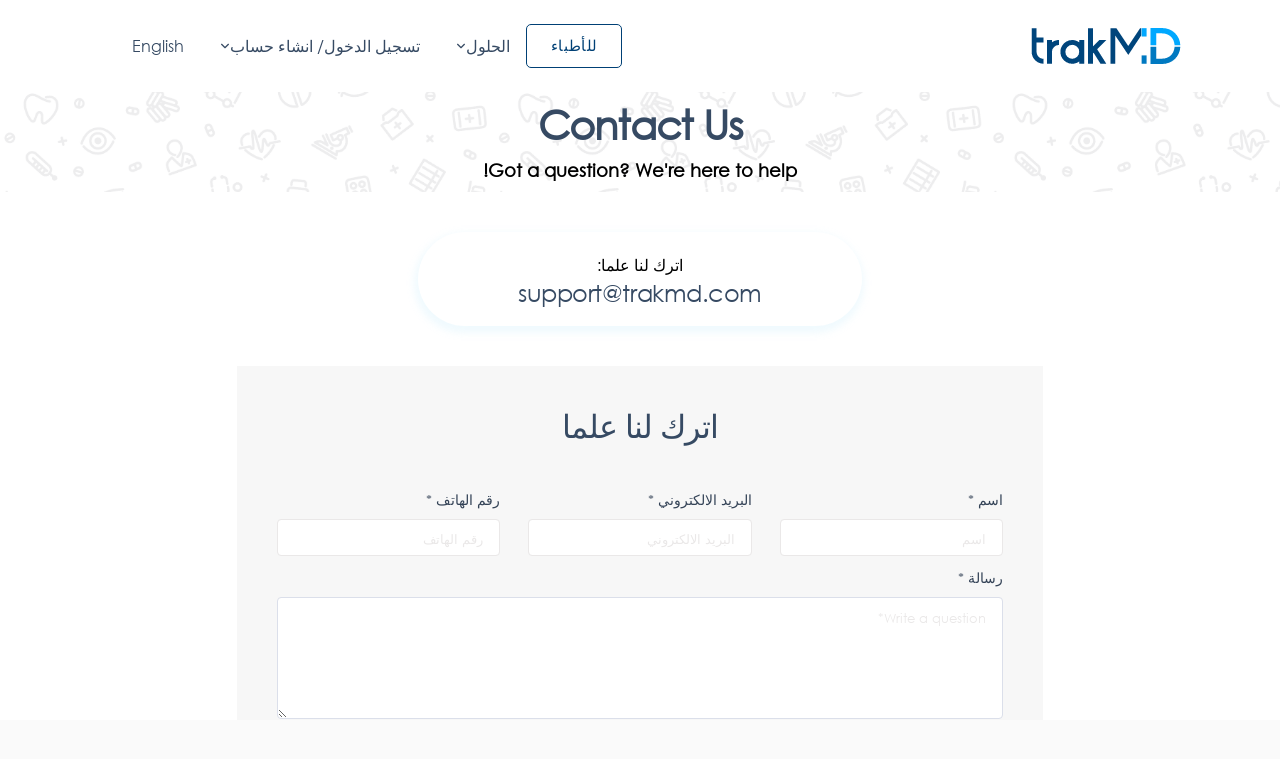

--- FILE ---
content_type: text/html; charset=UTF-8
request_url: https://ar.trakmd.com/contact-us
body_size: 40564
content:
 <!DOCTYPE html lang="ar" dir="rtl">
<head>
    <meta charset="utf-8">
     
<!-- SEO START -->
	 	<title>تراك إم دي: البوابة الطبية - أطباء ومراكز صحية وعيادات طبية متخصصة</title>
	 	<meta name="description" content="تراك إم دي: اتصل بنا. قارن واحجز موعد عند أفضل الأطباء من جميع التخصصات، أطباء ومراكز طبية. مجاني تمامًا. تواصل معنا لنقوم بتحسين خدمتنا">
	 	<meta name="keywords" content=" موعد الطبيب في لبنان">
<link rel="alternate" href="https://ar.trakmd.com/contact-us" hreflang="ar-lb" />	 	<meta property="og:title" content="تراك إم دي: البوابة الطبية - أطباء ومراكز صحية وعيادات طبية متخصصة" />
	 	<meta name="twitter:title" content="تراك إم دي: البوابة الطبية - أطباء ومراكز صحية وعيادات طبية متخصصة" />
	 	<meta property="og:description" content="تراك إم دي: اتصل بنا. قارن واحجز موعد عند أفضل الأطباء من جميع التخصصات، أطباء ومراكز طبية. مجاني تمامًا. تواصل معنا لنقوم بتحسين خدمتنا" />
	 	<meta name="twitter:description" content="تراك إم دي: اتصل بنا. قارن واحجز موعد عند أفضل الأطباء من جميع التخصصات، أطباء ومراكز طبية. مجاني تمامًا. تواصل معنا لنقوم بتحسين خدمتنا" />
	 	<meta property="og:type" content="website" />
	 	<meta property="og:image" content="http://d24cje2pn3geuc.cloudfront.net/images/trakmdsocial.png" />
	 	<!-- SEO END -->
    <meta name="viewport" content="width=device-width, initial-scale=1">
    <link href="/images/favicon.ico?v=726bb7d095f69811" rel="shortcut icon" type="image/x-icon">
    <!--<link rel="stylesheet" href="https://ar.trakmd.com/v2/assets/css/owl.carousel.min.css?ver=726bb7d095f69811">
    <link rel="stylesheet" href="https://ar.trakmd.com/v2/assets/css/dashlite.css?ver=726bb7d095f69811">
    <link rel="stylesheet" href="https://ar.trakmd.com/v2/assets/css/font.css?ver=726bb7d095f69811">
    <link rel="stylesheet" href="https://ar.trakmd.com/v2/assets/css/skins/theme-blue.css?ver=726bb7d095f69811">
    <link rel="stylesheet" href="https://ar.trakmd.com/v2/assets/css/trakMd.css?ver=726bb7d095f69811">
    <link rel="stylesheet" href="https://ar.trakmd.com/v2/assets/css/theme.css?ver=726bb7d095f69811">
    <link rel="stylesheet" href="https://ar.trakmd.com/v2/assets/css/responsive.css?ver=726bb7d095f69811">
    <link rel="stylesheet" href="https://ar.trakmd.com/css/jquery-ui-1.10.1.custom.min.css?ver=726bb7d095f69811">
    <link rel="stylesheet" href="https://ar.trakmd.com/css/jquery.autocomplete.css?ver=726bb7d095f69811">-->
    <link rel="stylesheet" href="https://ar.trakmd.com/public/min/app-v2.css?ver=726bb7d095f69811">
    <link rel="stylesheet" href="https://ar.trakmd.com/public/css/custom.css?ver=726bb7d095f69811">
    <script src="https://cdn.jsdelivr.net/npm/vue@2"></script>    <script type="text/javascript">
        let base_api = "https://ar.trakmd.com/api/";
        let base_url = "https://ar.trakmd.com/";
        let tk = "pNmMkzj493JZPXWfLGtRQYy7wrKx8B6HcDndvhTV";
        let user_ = null;
    </script>
    <!-- Leaflet CSS -->
  <link rel="stylesheet" href="https://unpkg.com/leaflet/dist/leaflet.css" />
  <!-- Leaflet Geocoder CSS -->
  <link rel="stylesheet" href="https://unpkg.com/leaflet-control-geocoder/dist/Control.Geocoder.css" />
 <!-- Leaflet JS -->
  <script src="https://unpkg.com/leaflet/dist/leaflet.js"></script>
  <!-- Leaflet Geocoder JS -->
  <script src="https://unpkg.com/leaflet-control-geocoder/dist/Control.Geocoder.js"></script>
    <script>

window.onload = function () {
  initMap();
}
function initMap() {

    var input = document.getElementById('txtarea');
    var types = document.getElementById('type-selector');
    var autocomplete = new google.maps.places.Autocomplete(input);
    autocomplete.addListener('place_changed', function() {
      var place = autocomplete.getPlace();
      if (!place.geometry) {
        window.alert("Autocomplete's returned place contains no geometry");
        return;
      }

      var address = '';
      if (place.address_components) {
        address = [
          (place.address_components[0] && place.address_components[0].short_name || ''),
          (place.address_components[1] && place.address_components[1].short_name || ''),
          (place.address_components[2] && place.address_components[2].short_name || '')
        ].join(' ');
      }
    }
    );
    function setupClickListener(id, types)
    {
      var radioButton = document.getElementById(id);
    }
  setupClickListener('changetype-all', []);
}
</script>
<script>
        /**
         * Session data for app usage
         */
        var user_session = {"global_token":"pNmMkzj493JZPXWfLGtRQYy7wrKx8B6HcDndvhTV"};
        var call_url = "https://call.trakmd.com";
        var translations = {"Personal Information":{"language_original_word":"Personal Information","word_id":"1","language_id":"2","language_word":"\u0645\u0639\u0644\u0648\u0645\u0627\u062a \u0634\u062e\u0635\u064a\u0629","word_status":"active"},"All your personal information stays private, and will not be shared with third parties.":{"language_original_word":"All your personal information stays private, and will not be shared with third parties.","word_id":"2","language_id":"2","language_word":"\u062a\u0628\u0642\u0649 \u062c\u0645\u064a\u0639 \u0627\u0644\u0645\u0639\u0644\u0648\u0645\u0627\u062a \u0627\u0644\u0634\u062e\u0635\u064a\u0629 \u0627\u0644\u062e\u0627\u0635\u0629\u060c \u0648\u0644\u0646 \u064a\u062a\u0645 \u062a\u0642\u0627\u0633\u0645\u0647\u0627 \u0645\u0639 \u0623\u0637\u0631\u0627\u0641 \u062b\u0627\u0644\u062b\u0629 .","word_status":"active"},"First Name":{"language_original_word":"First Name","word_id":"3","language_id":"2","language_word":"\u0627\u0644\u0627\u0633\u0645 \u0627\u0644\u0627\u0648\u0644","word_status":"active"},"Last Name":{"language_original_word":"Last Name","word_id":"4","language_id":"2","language_word":"\u0627\u0633\u0645 \u0627\u0644\u0639\u0627\u0626\u0644\u0629","word_status":"active"},"DOB":{"language_original_word":"DOB","word_id":"5","language_id":"2","language_word":"\u062a\u0627\u0631\u064a\u062e \u0627\u0644\u0645\u064a\u0644\u0627\u062f","word_status":"active"},"Mobile Number":{"language_original_word":"Mobile Number","word_id":"760","language_id":"2","language_word":"\u0631\u0642\u0645 \u0627\u0644\u0647\u0627\u062a\u0641 \u0627\u0644\u0645\u062d\u0645\u0648\u0644","word_status":"active"},"Home Phone":{"language_original_word":"Home Phone","word_id":"7","language_id":"2","language_word":"\u0647\u0627\u062a\u0641 \u0627\u0644\u0645\u0646\u0632\u0644","word_status":"active"},"Email":{"language_original_word":"Email","word_id":"992","language_id":"2","language_word":"\u0627\u0644\u0628\u0631\u064a\u062f \u0627\u0644\u0627\u0644\u0643\u062a\u0631\u0648\u0646\u064a","word_status":"active"},"I\u2019m looking for":{"language_original_word":"I\u2019m looking for","word_id":"559","language_id":"2","language_word":"\u0623\u0646\u0627 \u0623\u0628\u062d\u062b \u0639\u0646","word_status":"active"},"Near":{"language_original_word":"Near","word_id":"903","language_id":"2","language_word":"\u0642\u0631\u0628","word_status":"active"},"FIND A DOCTOR":{"language_original_word":"FIND A DOCTOR","word_id":"11","language_id":"2","language_word":"\u0627\u0628\u062d\u062b \u0639\u0646 \u0627\u0644\u0637\u0628\u064a\u0628","word_status":"active"},"Sign In \/ Join ":{"language_original_word":"Sign In \/ Join ","word_id":"12","language_id":"2","language_word":"\u062a\u0633\u062c\u064a\u0644 \u0627\u0644\u062f\u062e\u0648\u0644 \/ \u0627\u0646\u0636\u0645 ","word_status":"active"},"DOCTORS: Update\/List Your Free Profile":{"language_original_word":"DOCTORS: Update\/List Your Free Profile","word_id":"13","language_id":"2","language_word":"\u0627\u0644\u0623\u0637\u0628\u0627\u0621 : \u062a\u062d\u062f\u064a\u062b \/ \u0627\u0644\u0642\u0627\u0626\u0645\u0629 \u0627\u0644\u062d\u0631\u0629 \u0645\u0644\u0641 \u0627\u0644\u062a\u0639\u0631\u064a\u0641 \u0627\u0644\u062e\u0627\u0635 \u0628\u0643","word_status":"active"},"SIGN IN":{"language_original_word":"SIGN IN","word_id":"14","language_id":"2","language_word":"\u062a\u0633\u062c\u064a\u0644 \u0627\u0644\u062f\u062e\u0648\u0644","word_status":"active"},"Patient":{"language_original_word":"Patient","word_id":"820","language_id":"2","language_word":"\u0627\u0644\u0645\u0631\u064a\u0636","word_status":"active"},"Doctor":{"language_original_word":"Doctor","word_id":"16","language_id":"2","language_word":"\u0637\u0628\u064a\u0628","word_status":"active"},"Forgot your password":{"language_original_word":"Forgot your password","word_id":"17","language_id":"2","language_word":"\u0646\u0633\u064a\u062a \u0643\u0644\u0645\u0629 \u0627\u0644\u0633\u0631","word_status":"active"},"Password":{"language_original_word":"Password","word_id":"982","language_id":"2","language_word":"\u0643\u0644\u0645\u0629 \u0627\u0644\u0645\u0631\u0648\u0631","word_status":"active"},"LOGIN":{"language_original_word":"LOGIN","word_id":"19","language_id":"2","language_word":"\u062a\u0633\u062c\u064a\u0644 \u0627\u0644\u062f\u062e\u0648\u0644","word_status":"active"},"Don't have account":{"language_original_word":"Don't have account","word_id":"20","language_id":"2","language_word":"\u0644\u064a\u0633 \u0644\u062f\u064a\u0643 \u062d\u0633\u0627\u0628\u061f","word_status":"active"},"Sign Up here":{"language_original_word":"Sign Up here","word_id":"21","language_id":"2","language_word":"\u0633\u062c\u0644 \u0647\u0646\u0627","word_status":"active"},"OR":{"language_original_word":"OR","word_id":"22","language_id":"2","language_word":"\u0623\u0648","word_status":"active"},"Login with facebook":{"language_original_word":"Login with facebook","word_id":"23","language_id":"2","language_word":"\u062a\u0633\u062c\u064a\u0644 \u0627\u0644\u062f\u062e\u0648\u0644 \u0628\u0627\u0633\u062a\u062e\u062f\u0627\u0645 \u0627\u0644\u0641\u064a\u0633\u0628\u0648\u0643","word_status":"active"},"New to TrakMD":{"language_original_word":"New to TrakMD","word_id":"24","language_id":"2","language_word":"\u062c\u062f\u064a\u062f \u0644 \u062a\u0631\u0627\u0643 \u0627\u0645 \u062f\u064a","word_status":"active"},"Sign Up":{"language_original_word":"Sign Up","word_id":"25","language_id":"2","language_word":"\u0633\u062c\u0644","word_status":"active"},"Create an account":{"language_original_word":"Create an account","word_id":"985","language_id":"2","language_word":"\u0627\u0646\u0634\u0627\u0621 \u062d\u0633\u0627\u0628 \u062c\u062f\u064a\u062f","word_status":"active"},"This will help you manage your appointment":{"language_original_word":"This will help you manage your appointment","word_id":"27","language_id":"2","language_word":"\u0647\u0630\u0627 \u0648\u0633\u0648\u0641 \u062a\u0633\u0627\u0639\u062f\u0643 \u0639\u0644\u0649 \u0625\u062f\u0627\u0631\u0629 \u0645\u0648\u0627\u0639\u064a\u062f\u0643","word_status":"active"},"Name":{"language_original_word":"Name","word_id":"28","language_id":"2","language_word":"\u0627\u0633\u0645","word_status":"active"},"Date Of Birth":{"language_original_word":"Date Of Birth","word_id":"29","language_id":"2","language_word":"\u062a\u0627\u0631\u064a\u062e \u0627\u0644\u0648\u0644\u0627\u062f\u0629","word_status":"active"},"Sex":{"language_original_word":"Sex","word_id":"30","language_id":"2","language_word":"\u062c\u0646\u0633","word_status":"active"},"Create a Password":{"language_original_word":"Create a Password","word_id":"31","language_id":"2","language_word":"\u0623\u0646\u0634\u0626 \u0643\u0644\u0645\u0629 \u0645\u0631\u0648\u0631","word_status":"active"},"SAVE":{"language_original_word":"SAVE","word_id":"32","language_id":"2","language_word":"\u062d\u0641\u0638","word_status":"active"},"Health History":{"language_original_word":"Health History","word_id":"33","language_id":"2","language_word":"\u0627\u0644\u062a\u0627\u0631\u064a\u062e \u0627\u0644\u0635\u062d\u064a","word_status":"active"},"Ongoing Medications":{"language_original_word":"Ongoing Medications","word_id":"34","language_id":"2","language_word":"\u0627\u0644\u0623\u062f\u0648\u064a\u0629 \u0627\u0644\u062c\u0627\u0631\u064a\u0629","word_status":"active"},"Allergy":{"language_original_word":"Allergy","word_id":"35","language_id":"2","language_word":"\u062d\u0633\u0627\u0633\u064a\u0629","word_status":"active"},"Blood Group":{"language_original_word":"Blood Group","word_id":"36","language_id":"2","language_word":"\u0641\u0626\u0629 \u0627\u0644\u062f\u0645","word_status":"active"},"Drink Alcohol ?":{"language_original_word":"Drink Alcohol ?","word_id":"37","language_id":"2","language_word":"\u0634\u0631\u0628 \u0627\u0644\u0643\u062d\u0648\u0644 \u061f","word_status":"active"},"Smoke ?":{"language_original_word":"Smoke ?","word_id":"894","language_id":"2","language_word":"\u0627\u0644\u062a\u062f\u062e\u064a\u0646","word_status":"active"},"Health Condition":{"language_original_word":"Health Condition","word_id":"39","language_id":"2","language_word":"\u0627\u0644\u062d\u0627\u0644\u0629 \u0627\u0644\u0635\u062d\u064a\u0629","word_status":"active"},"Family History":{"language_original_word":"Family History","word_id":"40","language_id":"2","language_word":"\u062a\u0627\u0631\u064a\u062e \u0627\u0644\u0639\u0627\u0626\u0644\u0629 \u0627\u0644\u0635\u062d\u064a","word_status":"active"},"My health profile":{"language_original_word":"My health profile","word_id":"41","language_id":"2","language_word":"\u0645\u0644\u0641\u064a \u0627\u0644\u0635\u062d\u064a","word_status":"active"},"Health Profile":{"language_original_word":"Health Profile","word_id":"42","language_id":"2","language_word":"\u0627\u0644\u0645\u0644\u0641 \u0627\u0644\u0635\u062d\u064a","word_status":"active"},"Personal Vaccinations":{"language_original_word":"Personal Vaccinations","word_id":"43","language_id":"2","language_word":"\u0627\u0644\u062a\u0637\u0639\u064a\u0645\u0627\u062a \u0627\u0644\u0634\u062e\u0635\u064a\u0629","word_status":"active"},"Previous Surgerious \/ Procedures":{"language_original_word":"Previous Surgerious \/ Procedures","word_id":"44","language_id":"2","language_word":"\u062c\u0631\u0627\u0621\u0627\u062a \u0627\u0644\u062c\u0631\u0627\u062d\u0629 \u0627\u0644\u0633\u0627\u0628\u0642\u0629","word_status":"active"},"Vaccine":{"language_original_word":"Vaccine","word_id":"45","language_id":"2","language_word":"\u0644\u0642\u0627\u062d","word_status":"active"},"When":{"language_original_word":"When","word_id":"46","language_id":"2","language_word":"\u0645\u062a\u0649","word_status":"active"},"CANCEL":{"language_original_word":"CANCEL","word_id":"609","language_id":"2","language_word":"\u0625\u0644\u063a\u0627\u0621","word_status":"active"},"ADD NEW":{"language_original_word":"ADD NEW","word_id":"48","language_id":"2","language_word":"\u0627\u0636\u0641 \u062c\u062f\u064a\u062f","word_status":"active"},"Family Member Information":{"language_original_word":"Family Member Information","word_id":"49","language_id":"2","language_word":"\u0639\u0627\u0626\u0644\u0629 \u0645\u0639\u0644\u0648\u0645\u0627\u062a \u0627\u0644\u0627\u0639\u0636\u0627\u0621","word_status":"active"},"Relation":{"language_original_word":"Relation","word_id":"50","language_id":"2","language_word":"\u0639\u0644\u0627\u0642\u0629","word_status":"active"},"Member Name":{"language_original_word":"Member Name","word_id":"51","language_id":"2","language_word":"\u0627\u0633\u0645 \u0627\u0644\u0639\u0636\u0648","word_status":"active"},"Action":{"language_original_word":"Action","word_id":"52","language_id":"2","language_word":"\u0639\u0645\u0644","word_status":"active"},"This field is required.":{"language_original_word":"This field is required.","word_id":"53","language_id":"2","language_word":"\u0647\u0630\u0647 \u0627\u0644\u062e\u0627\u0646\u0629 \u0645\u0637\u0644\u0648\u0628\u0647.","word_status":"active"},"UPDATE":{"language_original_word":"UPDATE","word_id":"54","language_id":"2","language_word":"\u062a\u062d\u062f\u064a\u062b","word_status":"active"},"Edit":{"language_original_word":"Edit","word_id":"55","language_id":"2","language_word":"\u062a\u062d\u0631\u064a\u0631","word_status":"active"},"Date":{"language_original_word":"Date","word_id":"56","language_id":"2","language_word":"\u062a\u0627\u0631\u064a\u062e","word_status":"active"},"APPOINTMENT":{"language_original_word":"APPOINTMENT","word_id":"57","language_id":"2","language_word":"\u0645\u0648\u0639\u062f","word_status":"active"},"Appointments of":{"language_original_word":"Appointments of","word_id":"58","language_id":"2","language_word":"\u0627\u0644\u0645\u0648\u0627\u0639\u064a\u062f","word_status":"active"},"Future Appointments":{"language_original_word":"Future Appointments","word_id":"59","language_id":"2","language_word":"\u0627\u0644\u0645\u0648\u0627\u0639\u064a\u062f \u0627\u0644\u0642\u0627\u062f\u0645\u0629","word_status":"active"},"Appointments History":{"language_original_word":"Appointments History","word_id":"60","language_id":"2","language_word":"\u0627\u0644\u0645\u0648\u0627\u0639\u064a\u062f","word_status":"active"},"Reason":{"language_original_word":"Reason","word_id":"61","language_id":"2","language_word":"\u0633\u0628\u0628","word_status":"active"},"Personal Measurements":{"language_original_word":"Personal Measurements","word_id":"62","language_id":"2","language_word":"\u0627\u0644\u0642\u064a\u0627\u0633\u0627\u062a \u0627\u0644\u0634\u062e\u0635\u064a\u0629","word_status":"active"},"BLOOD GLUCOSE":{"language_original_word":"BLOOD GLUCOSE","word_id":"63","language_id":"2","language_word":"\u062c\u0644\u0648\u0643\u0648\u0632 \u0627\u0644\u062f\u0645","word_status":"active"},"Level":{"language_original_word":"Level","word_id":"64","language_id":"2","language_word":"\u0645\u0633\u062a\u0648\u0649","word_status":"active"},"Note":{"language_original_word":"Note","word_id":"65","language_id":"2","language_word":"\u0645\u0644\u0627\u062d\u0638\u0629","word_status":"active"},"BLOOD PRESSURE":{"language_original_word":"BLOOD PRESSURE","word_id":"66","language_id":"2","language_word":"\u0636\u063a\u0637 \u0627\u0644\u062f\u0645","word_status":"active"},"HEIGHT":{"language_original_word":"HEIGHT","word_id":"67","language_id":"2","language_word":"\u0627\u0644\u0637\u0648\u0644","word_status":"active"},"WEIGHT":{"language_original_word":"WEIGHT","word_id":"68","language_id":"2","language_word":"\u0627\u0644\u0648\u0632\u0646","word_status":"active"},"CHOLESTEROL":{"language_original_word":"CHOLESTEROL","word_id":"69","language_id":"2","language_word":"\u0627\u0644\u062f\u0647\u0648\u0646 (\u0627\u0644\u0643\u0648\u0644\u0633\u062a\u0631\u0648\u0644)","word_status":"active"},"Systolic":{"language_original_word":"Systolic","word_id":"70","language_id":"2","language_word":"\u0627\u0644\u0627\u0646\u0642\u0628\u0627\u0636\u064a","word_status":"active"},"Irregular Heartbeat":{"language_original_word":"Irregular Heartbeat","word_id":"71","language_id":"2","language_word":"\u0639\u062f\u0645 \u0627\u0646\u062a\u0638\u0627\u0645 \u0636\u0631\u0628\u0627\u062a \u0627\u0644\u0642\u0644\u0628","word_status":"active"},"Pulse Rate":{"language_original_word":"Pulse Rate","word_id":"72","language_id":"2","language_word":"\u0645\u0639\u062f\u0644 \u0627\u0644\u0646\u0628\u0636","word_status":"active"},"Cholesterol Level":{"language_original_word":"Cholesterol Level","word_id":"73","language_id":"2","language_word":"\u0645\u0633\u062a\u0648\u0649 \u0627\u0644\u0643\u0648\u0644\u064a\u0633\u062a\u0631\u0648\u0644 \u0641\u064a \u0627\u0644\u062f\u0645","word_status":"active"},"Upload":{"language_original_word":"Upload","word_id":"74","language_id":"2","language_word":"\u062a\u062d\u0645\u064a\u0644","word_status":"active"},"Doctor's Notes":{"language_original_word":"Doctor's Notes","word_id":"75","language_id":"2","language_word":"\u0645\u0644\u0627\u062d\u0638\u0627\u062a \u0627\u0644\u0637\u0628\u064a\u0628","word_status":"active"},"FOR DOCTORS":{"language_original_word":"FOR DOCTORS","word_id":"76","language_id":"2","language_word":"\u0644\u0644\u0623\u0637\u0628\u0627\u0621","word_status":"active"},"MOBILE APP":{"language_original_word":"MOBILE APP","word_id":"77","language_id":"2","language_word":"\u062a\u0637\u0628\u064a\u0642\u0627\u062a \u0627\u0644\u062c\u0648\u0627\u0644","word_status":"active"},"PRIVACY & TERMS":{"language_original_word":"PRIVACY & TERMS","word_id":"78","language_id":"2","language_word":"\u0627\u0644\u062e\u0635\u0648\u0635\u064a\u0629 \u0648\u0627\u0644\u0628\u0646\u0648\u062f","word_status":"active"},"CAREERS":{"language_original_word":"CAREERS","word_id":"79","language_id":"2","language_word":"\u0648\u0638\u0627\u0626\u0641","word_status":"active"},"ABOUT US":{"language_original_word":"ABOUT US","word_id":"80","language_id":"2","language_word":"\u0645\u0639\u0644\u0648\u0645\u0627\u062a \u0639\u0646\u0627","word_status":"active"},"Are You Sure You Want To Delete This Record?":{"language_original_word":"Are You Sure You Want To Delete This Record?","word_id":"81","language_id":"2","language_word":"\u0647\u0644 \u0623\u0646\u062a \u0645\u062a\u0623\u0643\u062f \u0623\u0646\u0643 \u062a\u0631\u064a\u062f \u062d\u0630\u0641 \u0647\u0630\u0627 \u0627\u0644\u0633\u062c\u0644 \u061f","word_status":"active"},"Measurements":{"language_original_word":"Measurements","word_id":"82","language_id":"2","language_word":"\u0642\u064a\u0627\u0633\u0627\u062a","word_status":"active"},"Documents \/ Results":{"language_original_word":"Documents \/ Results","word_id":"83","language_id":"2","language_word":"\u0627\u0644\u0648\u062b\u0627\u0626\u0642 \/ \u0646\u062a\u0627\u0626\u062c","word_status":"active"},"Family Members":{"language_original_word":"Family Members","word_id":"84","language_id":"2","language_word":"\u0623\u0641\u0631\u0627\u062f \u0627\u0644\u0623\u0633\u0631\u0629","word_status":"active"},"Doctors note":{"language_original_word":"Doctors note","word_id":"85","language_id":"2","language_word":"\u0645\u0644\u0627\u062d\u0638\u0629 \u0627\u0644\u0637\u0628\u064a\u0628","word_status":"active"},"Feel better faster":{"language_original_word":"Feel better faster","word_id":"86","language_id":"2","language_word":"\u064a\u0634\u0639\u0631 \u0639\u0644\u0649 \u0646\u062d\u0648 \u0623\u0641\u0636\u0644 \u0628\u0634\u0643\u0644 \u0623\u0633\u0631\u0639","word_status":"active"},"Thousands of verified doctors on TrakMD":{"language_original_word":"Thousands of verified doctors on TrakMD","word_id":"87","language_id":"2","language_word":"\u0627\u0644\u0622\u0644\u0627\u0641 \u0645\u0646 \u0627\u0644\u0623\u0637\u0628\u0627\u0621 \u0627\u0644\u062a\u062d\u0642\u0642 \u0639\u0644\u0649 TrakMD","word_status":"active"},"For Patients":{"language_original_word":"For Patients","word_id":"88","language_id":"2","language_word":"\u0644\u0644\u0645\u0631\u0636\u0649","word_status":"active"},"Grow your practice with free online scheduling":{"language_original_word":"Grow your practice with free online scheduling","word_id":"89","language_id":"2","language_word":"\u064a\u0646\u0645\u0648 \u0627\u0644\u0645\u0645\u0627\u0631\u0633\u0629 \u0627\u0644\u062e\u0627\u0635\u0629 \u0628\u0643 \u0645\u0639 \u062c\u062f\u0648\u0644\u0629 \u0645\u062c\u0627\u0646\u064a\u0629 \u0639\u0644\u0649 \u0627\u0644\u0627\u0646\u062a\u0631\u0646\u062a","word_status":"active"},"Connect to your doctor and improve your health":{"language_original_word":"Connect to your doctor and improve your health","word_id":"90","language_id":"2","language_word":"\u0627\u0644\u0627\u062a\u0635\u0627\u0644 \u0628\u0637\u0628\u064a\u0628\u0643 \u0648 \u062a\u062d\u0633\u064a\u0646 \u0635\u062d\u062a\u0643","word_status":"active"},"Already have a doctor on WhatsDoc?":{"language_original_word":"Already have a doctor on WhatsDoc?","word_id":"91","language_id":"2","language_word":"\u0647\u0644 \u0644\u062f\u064a\u0643 \u0637\u0628\u064a\u0628 \u0639\u0644\u0649 WhatsDoc \u061f","word_status":"active"},"Need help booking online?":{"language_original_word":"Need help booking online?","word_id":"92","language_id":"2","language_word":"\u0628\u062d\u0627\u062c\u0629 \u0627\u0644\u0649 \u0645\u0633\u0627\u0639\u062f\u0629 \u0627\u0644\u062d\u062c\u0632 \u0639\u0628\u0631 \u0627\u0644\u0625\u0646\u062a\u0631\u0646\u062a \u061f","word_status":"active"},"Confirmation":{"language_original_word":"Confirmation","word_id":"93","language_id":"2","language_word":"\u062a\u0623\u0643\u064a\u062f","word_status":"active"},"Learn More":{"language_original_word":"Learn More","word_id":"94","language_id":"2","language_word":"\u0623\u0639\u0631\u0641 \u0623\u0643\u062b\u0631","word_status":"active"},"Examination Notes":{"language_original_word":"Examination Notes","word_id":"1025","language_id":"2","language_word":"\u0645\u0644\u0627\u062d\u0638\u0627\u062a \u0627\u0644\u0645\u0639\u0627\u064a\u0646\u0629","word_status":"active"},"Medication":{"language_original_word":"Medication","word_id":"96","language_id":"2","language_word":"\u062f\u0648\u0627\u0621","word_status":"active"},"OK":{"language_original_word":"OK","word_id":"97","language_id":"2","language_word":"\u062d\u0633\u0646\u0627","word_status":"active"},"Close":{"language_original_word":"Close","word_id":"98","language_id":"2","language_word":"\u0642\u0631\u064a\u0628","word_status":"active"},"Treatment":{"language_original_word":"Treatment","word_id":"1027","language_id":"2","language_word":"\u0627\u0644\u0639\u0644\u0627\u062c","word_status":"active"},"Vaccinations \/ Immunizations":{"language_original_word":"Vaccinations \/ Immunizations","word_id":"100","language_id":"2","language_word":"\u0627\u0644\u062a\u0637\u0639\u064a\u0645 \/ \u0627\u0644\u0644\u0642\u0627\u062d\u0627\u062a","word_status":"active"},"Appoinments":{"language_original_word":"Appoinments","word_id":"101","language_id":"2","language_word":"\u0627\u0644\u0645\u0648\u0627\u0639\u064a\u062f","word_status":"active"},"Forgot Password":{"language_original_word":"Forgot Password","word_id":"102","language_id":"2","language_word":"\u0647\u0644 \u0646\u0633\u064a\u062a \u0643\u0644\u0645\u0629 \u0627\u0644\u0645\u0631\u0648\u0631","word_status":"active"},"Logout":{"language_original_word":"Logout","word_id":"103","language_id":"2","language_word":"\u062e\u0631\u0648\u062c","word_status":"active"},"View Profile":{"language_original_word":"View Profile","word_id":"986","language_id":"2","language_word":"\u0627\u0644\u0645\u0644\u0641 \u0627\u0644\u0634\u062e\u0635\u064a","word_status":"active"},"Male":{"language_original_word":"Male","word_id":"105","language_id":"2","language_word":"\u0630\u0643\u0631","word_status":"active"},"Female":{"language_original_word":"Female","word_id":"106","language_id":"2","language_word":"\u0623\u0646\u062b\u0649","word_status":"active"},"relation dropdown":{"language_original_word":"relation dropdown","word_id":"107","language_id":"2","language_word":"\u0627\u0644\u0639\u0644\u0627\u0642\u0629 \u0627\u0644\u0642\u0627\u0626\u0645\u0629 \u0627\u0644\u0645\u0646\u0633\u062f\u0644\u0629","word_status":"active"},"Yes":{"language_original_word":"Yes","word_id":"108","language_id":"2","language_word":"\u0646\u0639\u0645 ","word_status":"active"},"No":{"language_original_word":"No","word_id":"109","language_id":"2","language_word":"\u0644\u0627","word_status":"active"},"Daughter":{"language_original_word":"Daughter","word_id":"110","language_id":"2","language_word":"\u0627\u0628\u0646\u0629","word_status":"active"},"Parent":{"language_original_word":"Parent","word_id":"111","language_id":"2","language_word":"\u0627\u0644\u0648\u0627\u0644\u062f \u0627\u0648 \u0627\u0644\u0648\u0627\u0644\u062f\u0629\u061f","word_status":"active"},"Son":{"language_original_word":"Son","word_id":"112","language_id":"2","language_word":"\u0627\u0628\u0646","word_status":"active"},"Spouse":{"language_original_word":"Spouse","word_id":"113","language_id":"2","language_word":"\u0627\u0644\u0632\u0648\u062c","word_status":"active"},"Relative":{"language_original_word":"Relative","word_id":"114","language_id":"2","language_word":"\u0642\u0631\u064a\u0628","word_status":"active"},"Other":{"language_original_word":"Other","word_id":"115","language_id":"2","language_word":"\u0622\u062e\u0631","word_status":"active"},"Area":{"language_original_word":"Area","word_id":"116","language_id":"2","language_word":"\u0645\u0646\u0637\u0642\u0629","word_status":"active"},"Select Year":{"language_original_word":"Select Year","word_id":"117","language_id":"2","language_word":"\u0627\u062e\u062a\u0631 \u0627\u0644\u0633\u0646\u0629","word_status":"active"},"Select Month":{"language_original_word":"Select Month","word_id":"118","language_id":"2","language_word":"\u0627\u062e\u062a\u0631 \u0627\u0644\u0634\u0647\u0631","word_status":"active"},"Select Date":{"language_original_word":"Select Date","word_id":"119","language_id":"2","language_word":"\u062d\u062f\u062f \u0627\u0644\u062a\u0627\u0631\u064a\u062e","word_status":"active"},"Select Sex":{"language_original_word":"Select Sex","word_id":"120","language_id":"2","language_word":"\u0627\u062e\u062a\u0631 \u0627\u0644\u062c\u0646\u0633","word_status":"active"},"A Text message with your code has been sent to":{"language_original_word":"A Text message with your code has been sent to","word_id":"121","language_id":"2","language_word":"\u062a\u0645 \u0625\u0631\u0633\u0627\u0644 \u0631\u0633\u0627\u0644\u0629 \u0646\u0635\u064a\u0629 \u0645\u0639 \u0631\u0645\u0632 \u0644","word_status":"active"},"Temporary you can enter":{"language_original_word":"Temporary you can enter","word_id":"122","language_id":"2","language_word":"\u0645\u0624\u0642\u062a \u064a\u0645\u0643\u0646\u0643 \u0625\u062f\u062e\u0627\u0644","word_status":"active"},"Enter Code":{"language_original_word":"Enter Code","word_id":"123","language_id":"2","language_word":"\u0627\u062f\u062e\u0644 \u0627\u0644\u0631\u0645\u0632","word_status":"active"},"SEND MESSAGE":{"language_original_word":"SEND MESSAGE","word_id":"125","language_id":"2","language_word":"\u0625\u0631\u0633\u0627\u0644 \u0631\u0633\u0627\u0644\u0629","word_status":"active"},"Recipient":{"language_original_word":"Recipient","word_id":"126","language_id":"2","language_word":"\u0645\u0633\u062a\u0644\u0645","word_status":"active"},"Send":{"language_original_word":"Send","word_id":"127","language_id":"2","language_word":"\u0625\u0631\u0633\u0627\u0644","word_status":"active"},"Messages":{"language_original_word":"Messages","word_id":"1014","language_id":"2","language_word":"\u0627\u0644\u0631\u0633\u0627\u0626\u0644","word_status":"active"},"You":{"language_original_word":"You","word_id":"129","language_id":"2","language_word":"\u0623\u0646\u062a","word_status":"active"},"CONTACT US":{"language_original_word":"CONTACT US","word_id":"130","language_id":"2","language_word":"\u0627\u062a\u0635\u0644 \u0628\u0646\u0627","word_status":"active"},"SOCIAL":{"language_original_word":"SOCIAL","word_id":"131","language_id":"2","language_word":"\u0627\u062c\u062a\u0645\u0627\u0639\u064a","word_status":"active"},"Subject":{"language_original_word":"Subject","word_id":"132","language_id":"2","language_word":"\u0645\u0648\u0636\u0648\u0639","word_status":"active"},"Message":{"language_original_word":"Message","word_id":"721","language_id":"2","language_word":"\u0631\u0633\u0627\u0644\u0629","word_status":"active"},"SUBMIT MESSAGE":{"language_original_word":"SUBMIT MESSAGE","word_id":"134","language_id":"2","language_word":"\u0627\u0631\u0633\u0627\u0644","word_status":"active"},"OUR OFFICES":{"language_original_word":"OUR OFFICES","word_id":"135","language_id":"2","language_word":"\u0645\u0643\u0627\u062a\u0628\u0646\u0627","word_status":"active"},"New York Office":{"language_original_word":"New York Office","word_id":"136","language_id":"2","language_word":"\u0645\u0643\u062a\u0628 \u0646\u064a\u0648\u064a\u0648\u0631\u0643","word_status":"active"},"address_of_company":{"language_original_word":"address_of_company","word_id":"137","language_id":"2","language_word":"001 lorem street9th FloorNew York, NY 10012","word_status":"active"},"Please Select Any Gender":{"language_original_word":"Please Select Any Gender","word_id":"138","language_id":"2","language_word":"\u064a\u0631\u062c\u0649 \u062a\u062d\u062f\u064a\u062f \u0627\u0644\u062c\u0646\u0633","word_status":"active"},"Select Day":{"language_original_word":"Select Day","word_id":"139","language_id":"2","language_word":"\u062d\u062f\u062f \u064a\u0648\u0645","word_status":"active"},"Please Select Day":{"language_original_word":"Please Select Day","word_id":"140","language_id":"2","language_word":"\u0627\u0644\u0631\u062c\u0627\u0621 \u0627\u062e\u062a\u064a\u0627\u0631 \u064a\u0648\u0645","word_status":"active"},"Today":{"language_original_word":"Today","word_id":"141","language_id":"2","language_word":"\u0627\u0644\u064a\u0648\u0645","word_status":"active"},"Any Day":{"language_original_word":"Any Day","word_id":"142","language_id":"2","language_word":"\u0623\u064a \u064a\u0648\u0645","word_status":"active"},"More":{"language_original_word":"More","word_id":"143","language_id":"2","language_word":"\u0623\u0643\u062b\u0631","word_status":"active"},"Please Select":{"language_original_word":"Please Select","word_id":"144","language_id":"2","language_word":"\u0627\u062e\u062a\u0631 \u0645\u0646 \u0641\u0636\u0644\u0643","word_status":"active"},"Online Booking":{"language_original_word":"Online Booking","word_id":"145","language_id":"2","language_word":"\u0627\u0644\u062d\u062c\u0632 \u0639\u0628\u0631 \u0627\u0644\u0625\u0646\u062a\u0631\u0646\u062a","word_status":"active"},"Home Call":{"language_original_word":"Home Call","word_id":"146","language_id":"2","language_word":"\u0627\u0644\u0645\u0639\u0627\u0644\u062c\u0647 \u0628\u0627\u0644\u0645\u0646\u0632\u0644","word_status":"active"},"Before 10AM":{"language_original_word":"Before 10AM","word_id":"147","language_id":"2","language_word":"\u0642\u0628\u0644 10:00","word_status":"active"},"After 5PM":{"language_original_word":"After 5PM","word_id":"148","language_id":"2","language_word":"\u0628\u0639\u062f 05:00","word_status":"active"},"Reschedule":{"language_original_word":"Reschedule","word_id":"149","language_id":"2","language_word":"\u0625\u0639\u0627\u062f\u0629 \u062c\u062f\u0648\u0644\u0629","word_status":"active"},"BOOK YOUR APPOINTMENT":{"language_original_word":"BOOK YOUR APPOINTMENT","word_id":"150","language_id":"2","language_word":"\u062d\u062c\u0632 \u0645\u0648\u0639\u062f","word_status":"active"},"Reason for visit":{"language_original_word":"Reason for visit","word_id":"151","language_id":"2","language_word":"\u0633\u0628\u0628 \u0627\u0644\u0632\u064a\u0627\u0631\u0629","word_status":"active"},"Please Select Reason":{"language_original_word":"Please Select Reason","word_id":"152","language_id":"2","language_word":"\u0627\u0644\u0631\u062c\u0627\u0621 \u0627\u062e\u062a\u064a\u0627\u0631 \u0627\u0644\u0633\u0628\u0628","word_status":"active"},"What do you like to inform your doctor ?":{"language_original_word":"What do you like to inform your doctor ?","word_id":"153","language_id":"2","language_word":"\u0645\u0627\u0630\u0627 \u062a\u0631\u063a\u0628 \u0641\u064a \u0625\u0628\u0644\u0627\u063a \u0627\u0644\u0637\u0628\u064a\u0628 \u061f","word_status":"active"},"We will be seeing the doctor ?":{"language_original_word":"We will be seeing the doctor ?","word_id":"154","language_id":"2","language_word":"\u0645\u0646 \u0633\u0648\u0641 \u064a\u0631\u0649 \u0627\u0644\u0637\u0628\u064a\u0628\u061f","word_status":"active"},"Me":{"language_original_word":"Me","word_id":"155","language_id":"2","language_word":"\u0623\u0646\u0627","word_status":"active"},"Someone else":{"language_original_word":"Someone else","word_id":"156","language_id":"2","language_word":"\u0634\u062e\u0635 \u0627\u062e\u0631","word_status":"active"},"Phone number where the doctor can contact you":{"language_original_word":"Phone number where the doctor can contact you","word_id":"753","language_id":"2","language_word":"\u0631\u0642\u0645 \u0627\u0644\u0647\u0627\u062a\u0641 \u062d\u064a\u062b \u064a\u0645\u0643\u0646 \u0644\u0644\u0637\u0628\u064a\u0628 \u0627\u0644\u0627\u062a\u0635\u0627\u0644 \u0628\u0643","word_status":"active"},"Appointment Type":{"language_original_word":"Appointment Type","word_id":"158","language_id":"2","language_word":"\u0646\u0648\u0639 \u0627\u0644\u062a\u0639\u064a\u064a\u0646","word_status":"active"},"Confirm Appointment":{"language_original_word":"Confirm Appointment","word_id":"159","language_id":"2","language_word":"\u062a\u0627\u0643\u064a\u062f \u0627\u0644\u0645\u0648\u0639\u062f","word_status":"active"},"Are You Parent":{"language_original_word":"Are You Parent","word_id":"160","language_id":"2","language_word":"\u0647\u0644 \u0623\u0646\u062a \u0627\u0644\u0648\u0627\u0644\u062f \u0627\u0648 \u0627\u0644\u0648\u0627\u0644\u062f\u0629\u061f","word_status":"active"},"PRIMARY CARE DOCTOR":{"language_original_word":"PRIMARY CARE DOCTOR","word_id":"161","language_id":"2","language_word":"\u0627\u0644\u0623\u0648\u0644\u064a\u0629 DOCTOR \u0643\u064a\u0631","word_status":"active"},"Please Select Value":{"language_original_word":"Please Select Value","word_id":"162","language_id":"2","language_word":"\u064a\u0631\u062c\u0649 \u062a\u062d\u062f\u064a\u062f \u0627\u0644\u0642\u064a\u0645\u0629","word_status":"active"},"BOOK AN APPOINTMENT":{"language_original_word":"BOOK AN APPOINTMENT","word_id":"163","language_id":"2","language_word":"\u062d\u062c\u0632 \u0645\u0648\u0639\u062f","word_status":"active"},"Choose a Clinic":{"language_original_word":"Choose a Clinic","word_id":"164","language_id":"2","language_word":"\u0627\u062e\u062a\u064a\u0627\u0631 \u0627\u0644\u0639\u064a\u0627\u062f\u0629","word_status":"active"},"PROFILE":{"language_original_word":"PROFILE","word_id":"165","language_id":"2","language_word":"\u0627\u0644\u0645\u0644\u0641 \u0627\u0644\u0634\u062e\u0635\u064a","word_status":"active"},"Started Practice":{"language_original_word":"Started Practice","word_id":"166","language_id":"2","language_word":"\u0627\u0644\u0645\u0645\u0627\u0631\u0633\u0629 \u0627\u0644\u0637\u0628\u064a\u0629 \u0628\u062f\u0623\u062a","word_status":"active"},"Education":{"language_original_word":"Education","word_id":"167","language_id":"2","language_word":"\u0627\u0644\u062a\u0639\u0644\u064a\u0645","word_status":"active"},"Board Certification":{"language_original_word":"Board Certification","word_id":"168","language_id":"2","language_word":"\u0634\u0647\u0627\u062f\u0629 \u0627\u0644\u0628\u0648\u0631\u062f","word_status":"active"},"Hospital Affiliation":{"language_original_word":"Hospital Affiliation","word_id":"169","language_id":"2","language_word":"\u0627\u0644\u0645\u0633\u062a\u0634\u0641\u064a\u0627\u062a","word_status":"active"},"Services":{"language_original_word":"Services","word_id":"170","language_id":"2","language_word":"\u062e\u062f\u0645\u0627\u062a","word_status":"active"},"Professtioinal Membership":{"language_original_word":"Professtioinal Membership","word_id":"171","language_id":"2","language_word":"\u0627\u0644\u0639\u0636\u0648\u064a\u0629 \u0627\u0644\u0645\u0647\u0646\u064a\u0629","word_status":"active"},"Achievement & Recognition":{"language_original_word":"Achievement & Recognition","word_id":"747","language_id":"2","language_word":"\u0627\u0644\u0625\u0646\u062c\u0627\u0632 \u0648\u0627\u0644\u062a\u0642\u062f\u064a\u0631","word_status":"active"},"Insurance":{"language_original_word":"Insurance","word_id":"173","language_id":"2","language_word":"\u062a\u0623\u0645\u064a\u0646","word_status":"active"},"Consultation Fees":{"language_original_word":"Consultation Fees","word_id":"174","language_id":"2","language_word":"\u0631\u0633\u0648\u0645 \u0627\u0644\u062a\u0634\u0627\u0648\u0631","word_status":"active"},"Home Consultation Fees":{"language_original_word":"Home Consultation Fees","word_id":"175","language_id":"2","language_word":"\u0631\u0633\u0648\u0645 \u0627\u0644\u062a\u0634\u0627\u0648\u0631 \u0641\u064a \u0627\u0644\u0645\u0646\u0632\u0644","word_status":"active"},"Languages":{"language_original_word":"Languages","word_id":"176","language_id":"2","language_word":"\u0627\u0644\u0644\u063a\u0627\u062a","word_status":"active"},"Choose a time to a book":{"language_original_word":"Choose a time to a book","word_id":"177","language_id":"2","language_word":" \u0627\u062e\u062a\u064a\u0627\u0631 \u0627\u0644\u0648\u0642\u062a \u0644\u062d\u062c\u0632 \u0627\u0644\u0645\u0648\u0639\u062f","word_status":"active"},"Share":{"language_original_word":"Share","word_id":"178","language_id":"2","language_word":"\u0634\u0627\u0631\u0643","word_status":"active"},"Add to Favorite":{"language_original_word":"Add to Favorite","word_id":"740","language_id":"2","language_word":"\u0625\u0636\u0627\u0641\u0629 \u0625\u0644\u0649 \u0627\u0644\u0645\u0641\u0636\u0644\u0629","word_status":"active"},"triglycerides":{"language_original_word":"triglycerides","word_id":"180","language_id":"2","language_word":"\u0627\u0644\u062f\u0647\u0648\u0646 \u0627\u0644\u062b\u0644\u0627\u062b\u064a\u0629","word_status":"active"},"total":{"language_original_word":"total","word_id":"181","language_id":"2","language_word":"\u0645\u062c\u0645\u0648\u0639","word_status":"active"},"ldl":{"language_original_word":"ldl","word_id":"182","language_id":"2","language_word":"LDL","word_status":"active"},"hdl":{"language_original_word":"hdl","word_id":"183","language_id":"2","language_word":"HDL","word_status":"active"},"Rebook":{"language_original_word":"Rebook","word_id":"552","language_id":"2","language_word":"\u062a\u0643\u0631\u0627\u0631 \u0627\u0644\u0645\u0648\u0639\u062f","word_status":"active"},"Review":{"language_original_word":"Review","word_id":"591","language_id":"2","language_word":"\u062a\u0642\u064a\u064a\u0645 \u0627\u0644\u0645\u0631\u0636\u0649","word_status":"active"},"Please enter Username.":{"language_original_word":"Please enter Username.","word_id":"186","language_id":"2","language_word":"\u0627\u0644\u0631\u062c\u0627\u0621 \u0625\u062f\u062e\u0627\u0644 \u0627\u0633\u0645 \u0627\u0644\u0645\u0633\u062a\u062e\u062f\u0645 ","word_status":"active"},"Please enter Lastname.":{"language_original_word":"Please enter Lastname.","word_id":"187","language_id":"2","language_word":"\u064a\u0631\u062c\u0649 \u0625\u062f\u062e\u0627\u0644 \u0627\u0633\u0645 \u0627\u0644\u0639\u0627\u0626\u0644\u0629 ","word_status":"active"},"Please enter Mobile Number.":{"language_original_word":"Please enter Mobile Number.","word_id":"188","language_id":"2","language_word":"\u0627\u0644\u0631\u062c\u0627\u0621 \u0625\u062f\u062e\u0627\u0644 \u0631\u0642\u0645 \u0627\u0644\u062c\u0648\u0627\u0644 ","word_status":"active"},"Please enter Email.":{"language_original_word":"Please enter Email.","word_id":"189","language_id":"2","language_word":"\u064a\u0631\u062c\u0649 \u0625\u062f\u062e\u0627\u0644 \u0627\u0644\u0628\u0631\u064a\u062f \u0627\u0644\u0625\u0644\u0643\u062a\u0631\u0648\u0646\u064a ","word_status":"active"},"Please enter valid email address.":{"language_original_word":"Please enter valid email address.","word_id":"190","language_id":"2","language_word":"\u0627\u0644\u0631\u062c\u0627\u0621 \u0625\u062f\u062e\u0627\u0644 \u0639\u0646\u0648\u0627\u0646 \u0628\u0631\u064a\u062f \u0625\u0644\u0643\u062a\u0631\u0648\u0646\u064a \u0635\u0627\u0644\u062d","word_status":"active"},"Please enter DOB.":{"language_original_word":"Please enter DOB.","word_id":"191","language_id":"2","language_word":"\u064a\u0631\u062c\u0649 \u0625\u062f\u062e\u0627\u0644 \u062a\u0627\u0631\u064a\u062e \u0627\u0644\u0645\u064a\u0644\u0627\u062f","word_status":"active"},"Please enter Password.":{"language_original_word":"Please enter Password.","word_id":"192","language_id":"2","language_word":"\u064a\u0631\u062c\u0649 \u0625\u062f\u062e\u0627\u0644 \u0643\u0644\u0645\u0629 \u0627\u0644\u0645\u0631\u0648\u0631 ","word_status":"active"},"Please enter verification code":{"language_original_word":"Please enter verification code","word_id":"193","language_id":"2","language_word":"\u0627\u0644\u0631\u062c\u0627\u0621 \u0625\u062f\u062e\u0627\u0644 \u0631\u0645\u0632 \u0627\u0644\u062a\u062d\u0642\u0642","word_status":"active"},"Please enter confirm password.":{"language_original_word":"Please enter confirm password.","word_id":"194","language_id":"2","language_word":"\u0627\u0644\u0631\u062c\u0627\u0621 \u0625\u062f\u062e\u0627\u0644 \u062a\u0623\u0643\u064a\u062f \u0643\u0644\u0645\u0629 \u0627\u0644\u0633\u0631.","word_status":"active"},"Enter Verification Code.":{"language_original_word":"Enter Verification Code.","word_id":"195","language_id":"2","language_word":"\u0623\u062f\u062e\u0644 \u0631\u0645\u0632 \u0627\u0644\u062a\u062d\u0642\u0642","word_status":"active"},"A text message with code  was send to your phone":{"language_original_word":"A text message with code  was send to your phone","word_id":"196","language_id":"2","language_word":"\u062a\u0645 \u0625\u0631\u0633\u0627\u0644 \u0631\u0633\u0627\u0644\u0629 \u0646\u0635\u064a\u0629 \u062a\u062d\u062a\u0648\u064a \u0639\u0644\u0649 \u0631\u0645\u0632 \u0625\u0644\u0649 \u0647\u0627\u062a\u0641\u0643 \u0623\u0648 \u0628\u0631\u064a\u062f\u0643 \u0627\u0644\u0627\u0644\u0643\u062a\u0631\u0648\u0646\u064a","word_status":"active"},"To reset your password,enter the email address you use to sign in to TrakMD":{"language_original_word":"To reset your password,enter the email address you use to sign in to TrakMD","word_id":"197","language_id":"2","language_word":" \u0625\u0639\u0627\u062f\u0629 \u062a\u0639\u064a\u064a\u0646 \u0643\u0644\u0645\u0629 \u0627\u0644\u0645\u0631\u0648\u0631 \u0627\u0644\u062e\u0627\u0635\u0629 \u0628\u0643 \u060c \u0623\u062f\u062e\u0644 \u0639\u0646\u0648\u0627\u0646 \u0627\u0644\u0628\u0631\u064a\u062f \u0627\u0644\u0625\u0644\u0643\u062a\u0631\u0648\u0646\u064a \u0627\u0644\u0630\u064a \u062a\u0633\u062a\u062e\u062f\u0645\u0647 \u0644\u062a\u0633\u062c\u064a\u0644 \u0627\u0644\u062f\u062e\u0648\u0644 \u0625\u0644\u0649 \u062a\u0631\u0627\u0643 \u0627\u0645 \u062f\u064a","word_status":"active"},"Reset Password":{"language_original_word":"Reset Password","word_id":"198","language_id":"2","language_word":"\u0627\u0639\u0627\u062f\u0629 \u062a\u0639\u064a\u064a\u0646 \u0643\u0644\u0645\u0629 \u0627\u0644\u0633\u0631","word_status":"active"},"Verification Code":{"language_original_word":"Verification Code","word_id":"1009","language_id":"2","language_word":"\u0643\u0648\u062f \u0627\u0644\u062a\u0623\u0643\u064a\u062f","word_status":"active"},"Confirm Password":{"language_original_word":"Confirm Password","word_id":"200","language_id":"2","language_word":"\u062a\u0623\u0643\u064a\u062f \u0643\u0644\u0645\u0629 \u0627\u0644\u0645\u0631\u0648\u0631","word_status":"active"},"Password is incorrect.":{"language_original_word":"Password is incorrect.","word_id":"201","language_id":"2","language_word":"\u0643\u0644\u0645\u0629 \u0627\u0644\u0645\u0631\u0648\u0631 \u063a\u064a\u0631 \u0635\u062d\u064a\u062d\u0629","word_status":"active"},"Resend":{"language_original_word":"Resend","word_id":"1011","language_id":"2","language_word":"\u0623\u0631\u0633\u0644 \u0645\u062c\u062f\u062f\u0627","word_status":"active"},"TrakMD":{"language_original_word":"TrakMD","word_id":"203","language_id":"2","language_word":"TrakMD","word_status":"active"},"Favorite":{"language_original_word":"Favorite","word_id":"204","language_id":"2","language_word":"\u0627\u0644\u0645\u0641\u0636\u0644","word_status":"active"},"User Name":{"language_original_word":"User Name","word_id":"205","language_id":"2","language_word":"\u0627\u0633\u0645 \u0627\u0644\u0645\u0633\u062a\u062e\u062f\u0645","word_status":"active"},"Forgot Your Password?":{"language_original_word":"Forgot Your Password?","word_id":"206","language_id":"2","language_word":"\u0646\u0633\u064a\u062a \u0643\u0644\u0645\u0629 \u0627\u0644\u0633\u0631\u061f","word_status":"active"},"Back":{"language_original_word":"Back","word_id":"589","language_id":"2","language_word":"\u0627\u0644\u0649 \u0627\u0644\u062e\u0644\u0641","word_status":"active"},"Change Password":{"language_original_word":"Change Password","word_id":"208","language_id":"2","language_word":"\u062a\u063a\u064a\u064a\u0631 \u0643\u0644\u0645\u0629 \u0627\u0644\u0633\u0631","word_status":"active"},"Passwords doesn't match. Please enter the same passwords.":{"language_original_word":"Passwords doesn't match. Please enter the same passwords.","word_id":"209","language_id":"2","language_word":"\u0643\u0644\u0645\u0627\u062a \u0627\u0644\u0633\u0631 \u0644\u0627 \u062a\u062a\u0637\u0627\u0628\u0642. \u0627\u0644\u0631\u062c\u0627\u0621 \u0623\u062f\u062e\u0644 \u0646\u0641\u0633 \u0643\u0644\u0645\u0629 \u0627\u0644\u0633\u0631.","word_status":"active"},"Select":{"language_original_word":"Select","word_id":"210","language_id":"2","language_word":"\u0627\u062e\u062a\u0627\u0631","word_status":"active"},"Reviews":{"language_original_word":"Reviews","word_id":"929","language_id":"2","language_word":"\u062a\u0642\u064a\u064a\u0645\u0627\u062a \u0627\u0644\u0645\u0631\u0636\u0649","word_status":"active"},"View More":{"language_original_word":"View More","word_id":"212","language_id":"2","language_word":"\u0634\u0627\u0647\u062f \u0627\u0644\u0645\u0632\u064a\u062f","word_status":"active"},"Book Online":{"language_original_word":"Book Online","word_id":"213","language_id":"2","language_word":"\u0623\u062d\u062c\u0632 \u0639\u0628\u0631 \u0627\u0644\u0627\u0646\u062a\u0631\u0646\u062a","word_status":"active"},"Consultaion Fees :":{"language_original_word":"Consultaion Fees :","word_id":"214","language_id":"2","language_word":"\u0631\u0633\u0648\u0645 \u0627\u0644\u062a\u0634\u0627\u0648\u0631","word_status":"active"},"Find your doctor. Feel better faster. +5000 verified doctors on TrakMD":{"language_original_word":"Find your doctor. Feel better faster. +5000 verified doctors on TrakMD","word_id":"215","language_id":"2","language_word":"\u0627\u0633\u062a\u062e\u062f\u0627\u0645 \u0645\u0648\u0642\u0639\u064a \u0627\u0644\u062d\u0627\u0644\u064a...","word_status":"active"},"What do you think about TrakMD? What can we do better?":{"language_original_word":"What do you think about TrakMD? What can we do better?","word_id":"409","language_id":"2","language_word":"\u0645\u0627 \u0631\u0623\u064a\u0643 \u0628 \u062a\u0631\u0627\u0643 \u0623\u0645 \u062f\u064a\u061f \u0645\u0627\u0630\u0627 \u064a\u0645\u0643\u0646\u0646\u0627 \u0623\u0646 \u0646\u0641\u0639\u0644 \u0645\u0627 \u0647\u0648 \u0623\u0641\u0636\u0644\u061f","word_status":"active"},"Full Name":{"language_original_word":"Full Name","word_id":"217","language_id":"2","language_word":"\u0627\u0644\u0627\u0633\u0645 \u0627\u0644\u0643\u0627\u0645\u0644","word_status":"active"},"Doctor Profile":{"language_original_word":"Doctor Profile","word_id":"669","language_id":"2","language_word":"\u0645\u0644\u0641 \u0627\u0644\u0637\u0628\u064a\u0628","word_status":"active"},"Enter your Email":{"language_original_word":"Enter your Email","word_id":"219","language_id":"2","language_word":"\u0623\u062f\u062e\u0644 \u0627\u0644\u0628\u0631\u064a\u062f \u0627\u0644\u0625\u0644\u0643\u062a\u0631\u0648\u0646\u064a \u0627\u0644\u062e\u0627\u0635 \u0628\u0643","word_status":"active"},"Enter your Password":{"language_original_word":"Enter your Password","word_id":"220","language_id":"2","language_word":"\u0627\u062f\u062e\u0644 \u0631\u0642\u0645\u0643 \u0627\u0644\u0633\u0631\u064a","word_status":"active"},"Notification Setting":{"language_original_word":"Notification Setting","word_id":"221","language_id":"2","language_word":"\u0627\u0639\u062f\u0627\u062f \u0627\u0644\u0627\u062e\u0637\u0627\u0631\u0627\u062a","word_status":"active"},"Delete":{"language_original_word":"Delete","word_id":"222","language_id":"2","language_word":"\u062d\u0630\u0641","word_status":"active"},"Remove":{"language_original_word":"Remove","word_id":"223","language_id":"2","language_word":"\u0625\u0632\u0627\u0644\u0629","word_status":"active"},"Reset":{"language_original_word":"Reset","word_id":"224","language_id":"2","language_word":"\u0625\u0639\u0627\u062f\u0629 \u062a\u0639\u064a\u064a\u0646","word_status":"active"},"New password":{"language_original_word":"New password","word_id":"225","language_id":"2","language_word":" \u0643\u0644\u0645\u0629 \u0627\u0644\u0633\u0631 \u0627\u0644\u062c\u062f\u064a\u062f\u0629","word_status":"active"},"Submit":{"language_original_word":"Submit","word_id":"226","language_id":"2","language_word":"\u0639\u0631\u0636","word_status":"active"},"Version":{"language_original_word":"Version","word_id":"227","language_id":"2","language_word":"\u0627\u0644\u0625\u0635\u062f\u0627\u0631","word_status":"active"},"My Profile":{"language_original_word":"My Profile","word_id":"228","language_id":"2","language_word":"\u0645\u0644\u0641\u064a","word_status":"active"},"Select Source":{"language_original_word":"Select Source","word_id":"229","language_id":"2","language_word":"\u0627\u062e\u062a\u0631 \u0645\u0635\u062f\u0631","word_status":"active"},"Select profile picture":{"language_original_word":"Select profile picture","word_id":"230","language_id":"2","language_word":"\u0627\u062e\u062a\u0631 \u0635\u0648\u0631\u0629 \u0627\u0644\u0645\u0644\u0641 \u0627\u0644\u0634\u062e\u0635\u064a","word_status":"active"},"Old password":{"language_original_word":"Old password","word_id":"231","language_id":"2","language_word":"\u0643\u0644\u0645\u0629 \u0627\u0644\u0645\u0631\u0648\u0631 \u0627\u0644\u0642\u062f\u064a\u0645\u0629","word_status":"active"},"No vaccinations found":{"language_original_word":"No vaccinations found","word_id":"232","language_id":"2","language_word":"\u0644\u0627 \u062a\u0648\u062c\u062f \u0644\u0642\u0627\u062d\u0627\u062a","word_status":"active"},"Add New Vaccine":{"language_original_word":"Add New Vaccine","word_id":"233","language_id":"2","language_word":"\u0625\u0636\u0627\u0641\u0629 \u0644\u0642\u0627\u062d \u062c\u062f\u064a\u062f","word_status":"active"},"Edit Vaccine":{"language_original_word":"Edit Vaccine","word_id":"234","language_id":"2","language_word":"\u062a\u062d\u0631\u064a\u0631 \u0644\u0642\u0627\u062d","word_status":"active"},"+Add Family Member":{"language_original_word":"+Add Family Member","word_id":"235","language_id":"2","language_word":"+ \u0625\u0636\u0627\u0641\u0629 \u0623\u0639\u0636\u0627\u0621 \u0627\u0644\u0623\u0633\u0631\u0629","word_status":"active"},"Add Family Member":{"language_original_word":"Add Family Member","word_id":"236","language_id":"2","language_word":"\u0625\u0636\u0627\u0641\u0629 \u0623\u0641\u0631\u0627\u062f \u0627\u0644\u0623\u0633\u0631\u0629","word_status":"active"},"Relationship":{"language_original_word":"Relationship","word_id":"237","language_id":"2","language_word":"\u0635\u0644\u0629","word_status":"active"},"Enter user name":{"language_original_word":"Enter user name","word_id":"238","language_id":"2","language_word":"\u0623\u062f\u062e\u0644 \u0627\u0633\u0645 \u0627\u0644\u0645\u0633\u062a\u062e\u062f\u0645","word_status":"active"},"Enter password":{"language_original_word":"Enter password","word_id":"239","language_id":"2","language_word":"\u0623\u062f\u062e\u0644 \u0643\u0644\u0645\u0629 \u0627\u0644\u0645\u0631\u0648\u0631","word_status":"active"},"Enter last name":{"language_original_word":"Enter last name","word_id":"240","language_id":"2","language_word":"\u0625\u062f\u062e\u0627\u0644 \u0627\u0633\u0645 \u0622\u062e\u0631","word_status":"active"},"Enter mobile number":{"language_original_word":"Enter mobile number","word_id":"241","language_id":"2","language_word":"\u0623\u062f\u062e\u0644 \u0631\u0642\u0645 \u0627\u0644\u062c\u0648\u0627\u0644","word_status":"active"},"Invalid mobile number":{"language_original_word":"Invalid mobile number","word_id":"242","language_id":"2","language_word":"\u0631\u0642\u0645 \u0627\u0644\u062c\u0648\u0627\u0644 \u063a\u064a\u0631 \u0635\u0627\u0644\u062d","word_status":"active"},"Enter email":{"language_original_word":"Enter email","word_id":"243","language_id":"2","language_word":"\u0623\u062f\u062e\u0644 \u0627\u0644\u0628\u0631\u064a\u062f \u0627\u0644\u0625\u0644\u0643\u062a\u0631\u0648\u0646\u064a","word_status":"active"},"Enter valid email":{"language_original_word":"Enter valid email","word_id":"244","language_id":"2","language_word":"\u0623\u062f\u062e\u0644 \u0628\u0631\u064a\u062f \u0625\u0644\u0643\u062a\u0631\u0648\u0646\u064a \u0635\u062d\u064a\u062d","word_status":"active"},"Select date of birth":{"language_original_word":"Select date of birth","word_id":"245","language_id":"2","language_word":"\u0623\u062f\u062e\u0644 \u0628\u0631\u064a\u062f \u0625\u0644\u0643\u062a\u0631\u0648\u0646\u064a \u0635\u062d\u064a\u062d","word_status":"active"},"Date of birth must be smaller than current date":{"language_original_word":"Date of birth must be smaller than current date","word_id":"246","language_id":"2","language_word":"\u064a\u062c\u0628 \u0623\u0646 \u064a\u0643\u0648\u0646 \u062a\u0627\u0631\u064a\u062e \u0645\u064a\u0644\u0627\u062f \u0623\u0635\u063a\u0631 \u0645\u0646 \u0627\u0644\u062a\u0627\u0631\u064a\u062e \u0627\u0644\u062d\u0627\u0644\u064a","word_status":"active"},"Select gender":{"language_original_word":"Select gender","word_id":"247","language_id":"2","language_word":"\u062d\u062f\u062f \u0646\u0648\u0639 \u0627\u0644\u062c\u0646\u0633","word_status":"active"},"Enter verification code":{"language_original_word":"Enter verification code","word_id":"248","language_id":"2","language_word":"\u0623\u062f\u062e\u0644 \u0631\u0645\u0632 \u0627\u0644\u062a\u062d\u0642\u0642","word_status":"active"},"Enter new password":{"language_original_word":"Enter new password","word_id":"249","language_id":"2","language_word":"\u0623\u062f\u062e\u0644 \u0643\u0644\u0645\u0629 \u0627\u0644\u0645\u0631\u0648\u0631 \u0627\u0644\u062c\u062f\u064a\u062f\u0629","word_status":"active"},"Enter confirm password":{"language_original_word":"Enter confirm password","word_id":"250","language_id":"2","language_word":"\u0623\u062f\u062e\u0644 \u062a\u0623\u0643\u064a\u062f \u0643\u0644\u0645\u0629","word_status":"active"},"Enter name":{"language_original_word":"Enter name","word_id":"251","language_id":"2","language_word":"\u0623\u062f\u062e\u0644 \u0627\u0644\u0627\u0633\u0645","word_status":"active"},"Enter message":{"language_original_word":"Enter message","word_id":"252","language_id":"2","language_word":"\u0643\u062a\u0627\u0628\u0629 \u0631\u0633\u0627\u0644\u0629","word_status":"active"},"Enter old password":{"language_original_word":"Enter old password","word_id":"253","language_id":"2","language_word":"\u0623\u062f\u062e\u0644 \u0643\u0644\u0645\u0629 \u0627\u0644\u0645\u0631\u0648\u0631 \u0627\u0644\u0642\u062f\u064a\u0645\u0629","word_status":"active"},"Enter first name":{"language_original_word":"Enter first name","word_id":"254","language_id":"2","language_word":"\u0623\u062f\u062e\u0644 \u0627\u0644\u0625\u0633\u0645 \u0627\u0644\u0623\u0648\u0644","word_status":"active"},"Please select .jpeg or .jpg or .png image file.":{"language_original_word":"Please select .jpeg or .jpg or .png image file.","word_id":"255","language_id":"2","language_word":" JPG, JPEG, PNG \u0627\u0644\u0631\u062c\u0627\u0621 \u062a\u062d\u062f\u064a\u062f ","word_status":"active"},"Enter phone number":{"language_original_word":"Enter phone number","word_id":"256","language_id":"2","language_word":"\u0623\u062f\u062e\u0644 \u0631\u0642\u0645 \u0627\u0644\u0647\u0627\u062a\u0641","word_status":"active"},"Invalid phone number":{"language_original_word":"Invalid phone number","word_id":"257","language_id":"2","language_word":"\u0631\u0642\u0645 \u0627\u0644\u0647\u0627\u062a\u0641 \u063a\u064a\u0631 \u0635\u062d\u064a\u062d","word_status":"active"},"Select relationship":{"language_original_word":"Select relationship","word_id":"258","language_id":"2","language_word":"\u062d\u062f\u062f \u0627\u0644\u0639\u0644\u0627\u0642\u0629","word_status":"active"},"Confirm Delete":{"language_original_word":"Confirm Delete","word_id":"259","language_id":"2","language_word":"\u062a\u0623\u0643\u064a\u062f \u062d\u0630\u0641","word_status":"active"},"Are you sure you want to delete this family member?":{"language_original_word":"Are you sure you want to delete this family member?","word_id":"260","language_id":"2","language_word":"\u0647\u0644 \u0623\u0646\u062a \u0645\u062a\u0623\u0643\u062f \u0623\u0646\u0643 \u062a\u0631\u064a\u062f \u062d\u0630\u0641 \u0623\u0641\u0631\u0627\u062f \u0627\u0644\u0623\u0633\u0631\u0629\u061f","word_status":"active"},"An error occured while getting vaccination list. Please try again later.":{"language_original_word":"An error occured while getting vaccination list. Please try again later.","word_id":"261","language_id":"2","language_word":"\u062d\u062f\u062b \u062e\u0637\u0623 \u0623\u062b\u0646\u0627\u0621 \u0627\u0644\u062d\u0635\u0648\u0644 \u0639\u0644\u0649 \u0642\u0627\u0626\u0645\u0629 \u0627\u0644\u062a\u0637\u0639\u064a\u0645. \u0627\u0644\u0631\u062c\u0627\u0621 \u0645\u0639\u0627\u0648\u062f\u0629 \u0627\u0644\u0645\u062d\u0627\u0648\u0644\u0629 \u0641\u064a \u0648\u0642\u062a \u0644\u0627\u062d\u0642.","word_status":"active"},"Meningococcal Vaccine":{"language_original_word":"Meningococcal Vaccine","word_id":"262","language_id":"2","language_word":"\u0644\u0642\u0627\u062d \u0627\u0644\u0645\u0643\u0648\u0631\u0627\u062a \u0627\u0644\u0633\u062d\u0627\u0626\u064a\u0629 ","word_status":"active"},"Hepatities Vaccine 1":{"language_original_word":"Hepatities Vaccine 1","word_id":"263","language_id":"2","language_word":" \u0644\u0642\u0627\u062d \u0627\u0644\u062a\u0647\u0627\u0628 \u0627\u0644\u0643\u0628\u062f 1","word_status":"active"},"Hib Vaccine":{"language_original_word":"Hib Vaccine","word_id":"264","language_id":"2","language_word":"\u0644\u0642\u0627\u062d Hib","word_status":"active"},"Inflienza Vaccine":{"language_original_word":"Inflienza Vaccine","word_id":"265","language_id":"2","language_word":"\u0644\u0642\u0627\u062d \u0627\u0644\u0625\u0646\u0641\u0644\u0648\u0646\u0632\u0627","word_status":"active"},"PCV Vaccine":{"language_original_word":"PCV Vaccine","word_id":"266","language_id":"2","language_word":"PCV \u0644\u0642\u0627\u062d","word_status":"active"},"Ratavirues Vaccine":{"language_original_word":"Ratavirues Vaccine","word_id":"267","language_id":"2","language_word":" \u0644\u0642\u0627\u062d \u0641\u064a\u0631\u0648\u0633 \u0627\u0644\u0631\u0648\u062a\u0627","word_status":"active"},"Varicella Vaccine":{"language_original_word":"Varicella Vaccine","word_id":"268","language_id":"2","language_word":"Varicella \u0644\u0642\u0627\u062d","word_status":"active"},"DTap Vaccine":{"language_original_word":"DTap Vaccine","word_id":"269","language_id":"2","language_word":"DTap \u0644\u0642\u0627\u062d","word_status":"active"},"MMR Vaccine":{"language_original_word":"MMR Vaccine","word_id":"270","language_id":"2","language_word":"MMR \u0644\u0642\u0627\u062d","word_status":"active"},"Health Vaccine":{"language_original_word":"Health Vaccine","word_id":"271","language_id":"2","language_word":"\u0627\u0644\u0644\u0642\u0627\u062d","word_status":"active"},"Notes":{"language_original_word":"Notes","word_id":"272","language_id":"2","language_word":"\u0627\u0644\u0645\u0644\u0627\u062d\u0638\u0627\u062a","word_status":"active"},"Select vaccine":{"language_original_word":"Select vaccine","word_id":"273","language_id":"2","language_word":"\u062d\u062f\u062f \u0644\u0642\u0627\u062d","word_status":"active"},"Enter Note":{"language_original_word":"Enter Note","word_id":"274","language_id":"2","language_word":"\u0623\u062f\u062e\u0644 \u0645\u0644\u0627\u062d\u0638\u0629","word_status":"active"},"mmol\/L":{"language_original_word":"mmol\/L","word_id":"275","language_id":"2","language_word":"\u0645\u0644\u064a\u0645\u0648\u0644 \/ \u0644\u062a\u0631","word_status":"active"},"No Blood Glucose data found":{"language_original_word":"No Blood Glucose data found","word_id":"276","language_id":"2","language_word":"\u0644\u0627 \u062a\u0648\u062c\u062f \u0628\u064a\u0627\u0646\u0627\u062a \u0627\u0644\u062c\u0644\u0648\u0643\u0648\u0632 \u0641\u064a \u0627\u0644\u062f\u0645","word_status":"active"},"No Blood Pressure data found":{"language_original_word":"No Blood Pressure data found","word_id":"277","language_id":"2","language_word":"\u0644\u0627 \u062a\u0648\u062c\u062f \u0628\u064a\u0627\u0646\u0627\u062a \u0636\u063a\u0637 \u0627\u0644\u062f\u0645","word_status":"active"},"No Height data found":{"language_original_word":"No Height data found","word_id":"278","language_id":"2","language_word":"\u0644\u0627 \u062a\u0648\u062c\u062f \u0628\u064a\u0627\u0646\u0627\u062a \u0627\u0644\u0637\u0648\u0644","word_status":"active"},"No Weight data found":{"language_original_word":"No Weight data found","word_id":"279","language_id":"2","language_word":"\u0644\u0627 \u062a\u0648\u062c\u062f \u0628\u064a\u0627\u0646\u0627\u062a \u0627\u0644\u0648\u0632\u0646","word_status":"active"},"No Cholesterol data found":{"language_original_word":"No Cholesterol data found","word_id":"280","language_id":"2","language_word":"\u0644\u0627 \u062a\u0648\u062c\u062f \u0628\u064a\u0627\u0646\u0627\u062a \u0646\u0633\u0628\u0629 \u0627\u0644\u0643\u0648\u0644\u0633\u062a\u0631\u0648\u0644 \u0641\u064a \u0627\u0644\u062f\u0645","word_status":"active"},"Are you sure you want to delete this blood pressure measurements?":{"language_original_word":"Are you sure you want to delete this blood pressure measurements?","word_id":"281","language_id":"2","language_word":"\u0647\u0644 \u0623\u0646\u062a \u0645\u062a\u0623\u0643\u062f \u0623\u0646\u0643 \u062a\u0631\u064a\u062f \u062d\u0630\u0641 \u0647\u0630\u0627 \u0642\u064a\u0627\u0633 \u0636\u063a\u0637 \u0627\u0644\u062f\u0645\u061f","word_status":"active"},"Are you sure you want to delete this cholesterol measurements?":{"language_original_word":"Are you sure you want to delete this cholesterol measurements?","word_id":"282","language_id":"2","language_word":"\u0647\u0644 \u0623\u0646\u062a \u0645\u062a\u0623\u0643\u062f \u0623\u0646\u0643 \u062a\u0631\u064a\u062f \u062d\u0630\u0641 \u0647\u0630\u0647 \u0627\u0644\u0642\u064a\u0627\u0633\u0627\u062a \u0627\u0644\u0648\u0632\u0646\u061f","word_status":"active"},"Select time":{"language_original_word":"Select time","word_id":"283","language_id":"2","language_word":"\u062d\u062f\u062f \u0648\u0642\u062a","word_status":"active"},"Glucose level":{"language_original_word":"Glucose level","word_id":"284","language_id":"2","language_word":"\u0645\u0633\u062a\u0648\u0649 \u0627\u0644\u062c\u0644\u0648\u0643\u0648\u0632","word_status":"active"},"Please enter blood glucose level":{"language_original_word":"Please enter blood glucose level","word_id":"285","language_id":"2","language_word":"\u0627\u0644\u0631\u062c\u0627\u0621 \u0625\u062f\u062e\u0627\u0644 \u0645\u0633\u062a\u0648\u0649 \u0627\u0644\u0633\u0643\u0631 \u0641\u064a \u0627\u0644\u062f\u0645","word_status":"active"},"Please Enter Systolic":{"language_original_word":"Please Enter Systolic","word_id":"286","language_id":"2","language_word":"\u0627\u0644\u0631\u062c\u0627\u0621 \u0625\u062f\u062e\u0627\u0644 \u0627\u0644\u0627\u0646\u0642\u0628\u0627\u0636\u064a","word_status":"active"},"Please Enter Diastolic":{"language_original_word":"Please Enter Diastolic","word_id":"287","language_id":"2","language_word":"\u0627\u0644\u0631\u062c\u0627\u0621 \u0625\u062f\u062e\u0627\u0644 \u0627\u0644\u0627\u0646\u0628\u0633\u0627\u0637\u064a","word_status":"active"},"Please Enter LDL":{"language_original_word":"Please Enter LDL","word_id":"288","language_id":"2","language_word":"LDL \u0627\u0644\u0631\u062c\u0627\u0621 \u0625\u062f\u062e\u0627\u0644 ","word_status":"active"},"Please Enter HDL":{"language_original_word":"Please Enter HDL","word_id":"289","language_id":"2","language_word":"\u0627\u0644\u0631\u062c\u0627\u0621 \u0625\u062f\u062e\u0627\u0644 HDL","word_status":"active"},"Please Enter Triglycerides":{"language_original_word":"Please Enter Triglycerides","word_id":"290","language_id":"2","language_word":"\u0627\u0644\u0631\u062c\u0627\u0621 \u0625\u062f\u062e\u0627\u0644 \u0627\u0644\u062f\u0647\u0648\u0646 \u0627\u0644\u062b\u0644\u0627\u062b\u064a\u0629","word_status":"active"},"Please Enter Total":{"language_original_word":"Please Enter Total","word_id":"291","language_id":"2","language_word":"\u0627\u0644\u0631\u062c\u0627\u0621 \u0625\u062f\u062e\u0627\u0644 \u0625\u062c\u0645\u0627\u0644\u064a","word_status":"active"},"Please Enter Height":{"language_original_word":"Please Enter Height","word_id":"292","language_id":"2","language_word":"\u0627\u0644\u0631\u062c\u0627\u0621 \u0625\u062f\u062e\u0627\u0644 \u0627\u0644\u0637\u0648\u0644","word_status":"active"},"Please Enter Weight":{"language_original_word":"Please Enter Weight","word_id":"293","language_id":"2","language_word":"\u0627\u0644\u0631\u062c\u0627\u0621 \u0623\u062f\u062e\u0644 \u0627\u0644\u0648\u0632\u0646","word_status":"active"},"Add New Parameter":{"language_original_word":"Add New Parameter","word_id":"294","language_id":"2","language_word":"\u0625\u0636\u0627\u0641\u0629 \u0645\u0639\u0644\u0645\u0629 \u062c\u062f\u064a\u062f\u0629","word_status":"active"},"Edit Cholesterol":{"language_original_word":"Edit Cholesterol","word_id":"295","language_id":"2","language_word":"\u062a\u062d\u0631\u064a\u0631 \u0627\u0644\u0643\u0648\u0644\u0633\u062a\u0631\u0648\u0644","word_status":"active"},"Add Weight":{"language_original_word":"Add Weight","word_id":"296","language_id":"2","language_word":"\u0625\u0636\u0627\u0641\u0629 \u0627\u0644\u0648\u0632\u0646","word_status":"active"},"Edit Weight":{"language_original_word":"Edit Weight","word_id":"297","language_id":"2","language_word":"\u062a\u062d\u0631\u064a\u0631 \u0627\u0644\u0648\u0632\u0646","word_status":"active"},"Add Height":{"language_original_word":"Add Height","word_id":"1019","language_id":"2","language_word":"\u0636\u0627\u0641\u0629 \u0627\u0644\u0637\u0648\u0644","word_status":"active"},"Edit Height":{"language_original_word":"Edit Height","word_id":"299","language_id":"2","language_word":"\u062a\u062d\u0631\u064a\u0631 \u0627\u0644\u0637\u0648\u0644","word_status":"active"},"Add Blood Pressure":{"language_original_word":"Add Blood Pressure","word_id":"300","language_id":"2","language_word":"\u0625\u0636\u0627\u0641\u0629 \u0636\u063a\u0637 \u0627\u0644\u062f\u0645","word_status":"active"},"Edit Blood Pressure":{"language_original_word":"Edit Blood Pressure","word_id":"301","language_id":"2","language_word":"\u062a\u062d\u0631\u064a\u0631 \u0636\u063a\u0637 \u0627\u0644\u062f\u0645","word_status":"active"},"Edit Blood Glucose":{"language_original_word":"Edit Blood Glucose","word_id":"302","language_id":"2","language_word":"\u062a\u062d\u0631\u064a\u0631 \u0627\u0644\u062c\u0644\u0648\u0643\u0648\u0632 \u0641\u064a \u0627\u0644\u062f\u0645","word_status":"active"},"Add Cholesterol":{"language_original_word":"Add Cholesterol","word_id":"303","language_id":"2","language_word":"\u0625\u0636\u0627\u0641\u0629 \u0646\u0633\u0628\u0629 \u0627\u0644\u0643\u0648\u0644\u0633\u062a\u0631\u0648\u0644 \u0641\u064a \u0627\u0644\u062f\u0645","word_status":"active"},"Enter health history":{"language_original_word":"Enter health history","word_id":"304","language_id":"2","language_word":"\u0623\u062f\u062e\u0644 \u0627\u0644\u062a\u0627\u0631\u064a\u062e \u0627\u0644\u0635\u062d\u064a","word_status":"active"},"Enter ongoing medications":{"language_original_word":"Enter ongoing medications","word_id":"305","language_id":"2","language_word":"\u0625\u062f\u062e\u0627\u0644 \u0627\u0644\u0623\u062f\u0648\u064a\u0629 \u0627\u0644\u062c\u0627\u0631\u064a\u0629","word_status":"active"},"Enter allergy":{"language_original_word":"Enter allergy","word_id":"306","language_id":"2","language_word":"\u0623\u062f\u062e\u0644 \u0627\u0644\u062d\u0633\u0627\u0633\u064a\u0629","word_status":"active"},"Enter health condition":{"language_original_word":"Enter health condition","word_id":"307","language_id":"2","language_word":"\u0623\u062f\u062e\u0644 \u0627\u0644\u062d\u0627\u0644\u0629 \u0627\u0644\u0635\u062d\u064a\u0629","word_status":"active"},"Enter previous surgeries \/ procedures":{"language_original_word":"Enter previous surgeries \/ procedures","word_id":"308","language_id":"2","language_word":"\u0625\u062f\u062e\u0627\u0644 \u062c\u0631\u0627\u062d\u0627\u062a \/ \u0625\u062c\u0631\u0627\u0621\u0627\u062a \u0633\u0627\u0628\u0642\u0629","word_status":"active"},"Enter family history":{"language_original_word":"Enter family history","word_id":"309","language_id":"2","language_word":"\u0623\u062f\u062e\u0644 \u062a\u0627\u0631\u064a\u062e \u0627\u0644\u0639\u0627\u0626\u0644\u0629 \u0627\u0644\u0635\u062d\u064a","word_status":"active"},"Select blood group":{"language_original_word":"Select blood group","word_id":"310","language_id":"2","language_word":"\u062d\u062f\u062f \u0641\u0626\u0629 \u0627\u0644\u062f\u0645","word_status":"active"},"Drink Alcohol?":{"language_original_word":"Drink Alcohol?","word_id":"311","language_id":"2","language_word":"\u062a\u0646\u0627\u0648\u0644 \u0627\u0644\u0643\u062d\u0648\u0644","word_status":"active"},"Health Contition":{"language_original_word":"Health Contition","word_id":"312","language_id":"2","language_word":"\u0627\u0644\u062d\u0627\u0644\u0629 \u0627\u0644\u0635\u062d\u064a\u0629","word_status":"active"},"Previous Surgeries \/ Procedures":{"language_original_word":"Previous Surgeries \/ Procedures","word_id":"313","language_id":"2","language_word":"\u062c\u0631\u0627\u062d\u0627\u062a \u0627\u0648 \u0625\u062c\u0631\u0627\u0621\u0627\u062a \u0633\u0627\u0628\u0642\u0629 ","word_status":"active"},"Account":{"language_original_word":"Account","word_id":"314","language_id":"2","language_word":"\u062d\u0633\u0627\u0628","word_status":"active"},"Notification":{"language_original_word":"Notification","word_id":"315","language_id":"2","language_word":"\u0625\u062e\u0637\u0627\u0631\u0627\u062a","word_status":"active"},"Emails":{"language_original_word":"Emails","word_id":"316","language_id":"2","language_word":"\u0631\u0633\u0627\u0626\u0644 \u0627\u0644\u0628\u0631\u064a\u062f \u0627\u0644\u0625\u0644\u0643\u062a\u0631\u0648\u0646\u064a","word_status":"active"},"Health Reminders":{"language_original_word":"Health Reminders","word_id":"317","language_id":"2","language_word":"\u062a\u0630\u0643\u064a\u0631 \u0627\u0644\u0635\u062d\u0629","word_status":"active"},"Text Message":{"language_original_word":"Text Message","word_id":"683","language_id":"2","language_word":"\u0631\u0633\u0627\u0644\u0629 \u0646\u0635\u064a\u0629","word_status":"active"},"Appointment reminders":{"language_original_word":"Appointment reminders","word_id":"319","language_id":"2","language_word":"\u062a\u0630\u0643\u064a\u0631 \u0627\u0644\u0645\u0648\u0639\u062f","word_status":"active"},"Push notification":{"language_original_word":"Push notification","word_id":"320","language_id":"2","language_word":"\u0627\u0634\u0639\u0627\u0631\u0627\u062a \u0639\u0628\u0631 \u0627\u0644\u0645\u062d\u0645\u0648\u0644","word_status":"active"},"Are you sure you want to delete this attachment?":{"language_original_word":"Are you sure you want to delete this attachment?","word_id":"321","language_id":"2","language_word":"\u0647\u0644 \u0623\u0646\u062a \u0645\u062a\u0623\u0643\u062f \u0623\u0646\u0643 \u062a\u0631\u064a\u062f \u062d\u0630\u0641 \u0647\u0630\u0627 \u0627\u0644\u0645\u0631\u0641\u0642\u061f","word_status":"active"},"Downloading...":{"language_original_word":"Downloading...","word_id":"322","language_id":"2","language_word":"\u062a\u062d\u0645\u064a\u0644 ...","word_status":"active"},"Select File":{"language_original_word":"Select File","word_id":"323","language_id":"2","language_word":"\u062d\u062f\u062f \u0645\u0644\u0641","word_status":"active"},"Choose File":{"language_original_word":"Choose File","word_id":"324","language_id":"2","language_word":"\u0627\u062e\u062a\u0631 \u0645\u0644\u0641","word_status":"active"},"Choose Photo":{"language_original_word":"Choose Photo","word_id":"836","language_id":"2","language_word":"\u0623\u062e\u062a\u0631 \u0635\u0648\u0631\u0629","word_status":"active"},"Take Photo":{"language_original_word":"Take Photo","word_id":"326","language_id":"2","language_word":"\u062a\u0635\u0648\u064a\u0631","word_status":"active"},"Are you sure you want to upload this file?":{"language_original_word":"Are you sure you want to upload this file?","word_id":"327","language_id":"2","language_word":"\u0647\u0644 \u0623\u0646\u062a \u0645\u062a\u0623\u0643\u062f \u0623\u0646\u0643 \u062a\u0631\u064a\u062f \u062a\u062d\u0645\u064a\u0644 \u0647\u0630\u0627 \u0627\u0644\u0645\u0644\u0641\u061f","word_status":"active"},"Are you sure you want to upload this image?":{"language_original_word":"Are you sure you want to upload this image?","word_id":"328","language_id":"2","language_word":"\u0647\u0644 \u0623\u0646\u062a \u0645\u062a\u0623\u0643\u062f \u0623\u0646\u0643 \u062a\u0631\u064a\u062f \u062a\u062d\u0645\u064a\u0644 \u0647\u0630\u0647 \u0627\u0644\u0635\u0648\u0631\u0629\u061f","word_status":"active"},"Are you sure you want to upload these images?":{"language_original_word":"Are you sure you want to upload these images?","word_id":"329","language_id":"2","language_word":"\u0647\u0644 \u0623\u0646\u062a \u0645\u062a\u0623\u0643\u062f \u0623\u0646\u0643 \u062a\u0631\u064a\u062f \u062a\u062d\u0645\u064a\u0644 \u0647\u0630\u0647 \u0627\u0644\u0635\u0648\u0631\u061f","word_status":"active"},"Attached Documents":{"language_original_word":"Attached Documents","word_id":"330","language_id":"2","language_word":"\u0627\u0644\u0645\u0633\u062a\u0646\u062f\u0627\u062a \u0627\u0644\u0645\u0631\u0641\u0642\u0629","word_status":"active"},"Add Attachment":{"language_original_word":"Add Attachment","word_id":"331","language_id":"2","language_word":"\u0625\u0636\u0627\u0641\u0629 \u0645\u0631\u0641\u0642","word_status":"active"},"No documents found":{"language_original_word":"No documents found","word_id":"332","language_id":"2","language_word":"\u0644\u0627 \u062a\u0648\u062c\u062f \u0648\u062b\u0627\u0626\u0642","word_status":"active"},"Medications":{"language_original_word":"Medications","word_id":"1026","language_id":"2","language_word":"\u0627\u0644\u0623\u062f\u0648\u064a\u0629","word_status":"active"},"Examination Note":{"language_original_word":"Examination Note","word_id":"921","language_id":"2","language_word":"\u0645\u0644\u0627\u062c\u0638\u0627\u062a \u0627\u0644\u0632\u064a\u0627\u0631\u0629","word_status":"active"},"Confirm logout":{"language_original_word":"Confirm logout","word_id":"335","language_id":"2","language_word":"\u062a\u0623\u0643\u064a\u062f \u0627\u0644\u062e\u0631\u0648\u062c","word_status":"active"},"Are you sure you want to logout?":{"language_original_word":"Are you sure you want to logout?","word_id":"336","language_id":"2","language_word":"\u0647\u0644 \u0623\u0646\u062a \u0645\u062a\u0623\u0643\u062f \u0623\u0646\u0643 \u062a\u0631\u064a\u062f \u062a\u0633\u062c\u064a\u0644 \u0627\u0644\u062e\u0631\u0648\u062c\u061f","word_status":"active"},"Please select speciality & location":{"language_original_word":"Please select speciality & location","word_id":"337","language_id":"2","language_word":"\u064a\u0631\u062c\u0649 \u062a\u062d\u062f\u064a\u062f \u0627\u0644\u062a\u062e\u0635\u0635 \u0648\u0645\u0648\u0642\u0639","word_status":"active"},"Please select speciality":{"language_original_word":"Please select speciality","word_id":"338","language_id":"2","language_word":"\u064a\u0631\u062c\u0649 \u0627\u062e\u062a\u064a\u0627\u0631 \u0627\u0644\u062a\u062e\u0635\u0635","word_status":"active"},"Please select location":{"language_original_word":"Please select location","word_id":"339","language_id":"2","language_word":"\u064a\u0631\u062c\u0649 \u062a\u062d\u062f\u064a\u062f \u0627\u0644\u0645\u0643\u0627\u0646","word_status":"active"},"Select Language":{"language_original_word":"Select Language","word_id":"340","language_id":"2","language_word":"\u0627\u062e\u062a\u0631 \u0627\u0644\u0644\u063a\u0629","word_status":"active"},"Arabic":{"language_original_word":"Arabic","word_id":"341","language_id":"2","language_word":"\u0627\u0644\u0639\u0631\u0628\u064a\u0629","word_status":"active"},"Specialty":{"language_original_word":"Specialty","word_id":"342","language_id":"2","language_word":"\u0627\u0644\u062a\u062e\u0635\u0635","word_status":"active"},"Primary Care Physician illness":{"language_original_word":"Primary Care Physician illness","word_id":"343","language_id":"2","language_word":"\u0627\u0644\u0639\u0646\u0627\u064a\u0629 \u0627\u0644\u0623\u0648\u0644\u064a\u0629 \u0627\u0644\u0645\u0631\u0636 \u0627\u0644\u0637\u0628\u064a\u0628","word_status":"active"},"Use my current location":{"language_original_word":"Use my current location","word_id":"344","language_id":"2","language_word":"\u0627\u0633\u062a\u062e\u062f\u0627\u0645 \u0645\u0648\u0642\u0639\u064a \u0627\u0644\u062d\u0627\u0644\u064a","word_status":"active"},"Find your doctor. Feel better faster.+5000 verified doctors on TrakMD":{"language_original_word":"Find your doctor. Feel better faster.+5000 verified doctors on TrakMD","word_id":"345","language_id":"2","language_word":"\u0627\u0644\u0628\u062d\u062b \u0639\u0646 \u0627\u0644\u0637\u0628\u064a\u0628. \u064a\u0634\u0639\u0631 \u0639\u0644\u0649 \u0646\u062d\u0648 \u0623\u0641\u0636\u0644 \u0628\u0634\u0643\u0644 \u0623\u0633\u0631\u0639. +5000 \u0627\u0644\u0623\u0637\u0628\u0627\u0621 \u0627\u0644\u062a\u062d\u0642\u0642 \u0639\u0644\u0649 \u0648\u0627\u062a\u0633\u0648\u0646","word_status":"active"},"Home":{"language_original_word":"Home","word_id":"722","language_id":"2","language_word":"\u0627\u0644\u0635\u0641\u062d\u0629 \u0627\u0644\u0631\u0626\u064a\u0633\u064a\u0629","word_status":"active"},"Speciality \/ Doctor name \/ Business name":{"language_original_word":"Speciality \/ Doctor name \/ Business name","word_id":"347","language_id":"2","language_word":"\u0645\u062a\u062e\u0635\u0635 \/ \u0627\u0633\u0645 \u0627\u0644\u0637\u0628\u064a\u0628 \/ \u0627\u0633\u0645 \u0627\u0644\u0634\u0631\u0643\u0629","word_status":"active"},"No doctors found":{"language_original_word":"No doctors found","word_id":"835","language_id":"2","language_word":"\u0644\u0627 \u064a\u0648\u062c\u062f \u0623\u0637\u0628\u0627\u0621","word_status":"active"},"Search Results":{"language_original_word":"Search Results","word_id":"349","language_id":"2","language_word":"\u0646\u062a\u0627\u0626\u062c \u0627\u0644\u0628\u062d\u062b","word_status":"active"},"No data found":{"language_original_word":"No data found","word_id":"350","language_id":"2","language_word":"\u0644\u0627\u062a\u0648\u062c\u062f \u0628\u064a\u0627\u0646\u0627\u062a","word_status":"active"},"No more data found":{"language_original_word":"No more data found","word_id":"351","language_id":"2","language_word":"\u0644\u0627\u062a\u0648\u062c\u062f \u0628\u064a\u0627\u0646\u0627\u062a","word_status":"active"},"No timeslots available":{"language_original_word":"No timeslots available","word_id":"352","language_id":"2","language_word":"\u0644\u0627 \u064a\u0648\u062c\u062f \u0648\u0642\u062a \u0645\u062a\u0627\u062d","word_status":"active"},"No reviews found":{"language_original_word":"No reviews found","word_id":"353","language_id":"2","language_word":"\u0644\u0627 \u062a\u0648\u062c\u062f \u0627\u064a\u0629 \u062a\u0639\u0644\u064a\u0642\u0627\u062a","word_status":"active"},"Favourite":{"language_original_word":"Favourite","word_id":"354","language_id":"2","language_word":"\u0645\u0641\u0636\u0644","word_status":"active"},"Doctor's Profile":{"language_original_word":"Doctor's Profile","word_id":"355","language_id":"2","language_word":"\u0627\u0644\u0645\u0644\u0641 \u0627\u0644\u0637\u0628\u064a\u0628","word_status":"active"},"Anonymous patient":{"language_original_word":"Anonymous patient","word_id":"356","language_id":"2","language_word":"\u0645\u062c\u0647\u0648\u0644 \u0627\u0644\u0627\u0633\u0645","word_status":"active"},"Started Practice :":{"language_original_word":"Started Practice :","word_id":"357","language_id":"2","language_word":"\u0627\u0644\u0645\u0645\u0627\u0631\u0633\u0629 \u0627\u0644\u0637\u0628\u064a\u0629 \u0628\u062f\u0623\u062a","word_status":"active"},"Education :":{"language_original_word":"Education :","word_id":"358","language_id":"2","language_word":"\u0627\u0644\u062a\u0639\u0644\u064a\u0645 ","word_status":"active"},"Speciality":{"language_original_word":"Speciality","word_id":"359","language_id":"2","language_word":"\u0627\u0644\u062a\u062e\u0635\u0635","word_status":"active"},"Sub Speciality :":{"language_original_word":"Sub Speciality :","word_id":"360","language_id":"2","language_word":"\u0627\u0644\u062a\u062e\u0635\u0635\u0627\u062a \u0627\u0644\u0641\u0631\u0639\u064a\u0629","word_status":"active"},"Board Certification :":{"language_original_word":"Board Certification :","word_id":"361","language_id":"2","language_word":"\u0627\u0644\u062a\u062e\u0635\u0635\u0627\u062a \u0627\u0644\u0641\u0631\u0639\u064a\u0629:...","word_status":"active"},"Hospital Affiliation :":{"language_original_word":"Hospital Affiliation :","word_id":"362","language_id":"2","language_word":"\u0627\u0644\u0645\u0633\u062a\u0634\u0641\u064a\u0627\u062a","word_status":"active"},"Services :":{"language_original_word":"Services :","word_id":"363","language_id":"2","language_word":"\u062e\u062f\u0645\u0627\u062a","word_status":"active"},"Professtioinal Membership :":{"language_original_word":"Professtioinal Membership :","word_id":"364","language_id":"2","language_word":"\u0627\u0644\u0639\u0636\u0648\u064a\u0629 \u0627\u0644\u0645\u0647\u0646\u064a\u0629","word_status":"active"},"Achievement & Recognition :":{"language_original_word":"Achievement & Recognition :","word_id":"365","language_id":"2","language_word":"\u0627\u0644\u0625\u0646\u062c\u0627\u0632 \u0648\u0627\u0644\u062a\u0642\u062f\u064a\u0631","word_status":"active"},"Insurance :":{"language_original_word":"Insurance :","word_id":"366","language_id":"2","language_word":"\u0627\u0644\u062a\u0623\u0645\u064a\u0646","word_status":"active"},"Consultation Fees :":{"language_original_word":"Consultation Fees :","word_id":"367","language_id":"2","language_word":"\u0631\u0633\u0648\u0645 \u0627\u0644\u062a\u0634\u0627\u0648\u0631","word_status":"active"},"Home Consultation Fees :":{"language_original_word":"Home Consultation Fees :","word_id":"368","language_id":"2","language_word":"\u0631\u0633\u0648\u0645 \u0627\u0644\u062a\u0634\u0627\u0648\u0631 \u0641\u064a \u0627\u0644\u0645\u0646\u0632\u0644","word_status":"active"},"Languages :":{"language_original_word":"Languages :","word_id":"369","language_id":"2","language_word":"\u0627\u0644\u0644\u063a\u0627\u062a","word_status":"active"},"Filter \/ Sort":{"language_original_word":"Filter \/ Sort","word_id":"370","language_id":"2","language_word":"\u062a\u0635\u0641\u064a\u0629 \/ \u0641\u0631\u0632","word_status":"active"},"Filter By":{"language_original_word":"Filter By","word_id":"371","language_id":"2","language_word":"\u0645\u0635\u0646\u0641 \u0628\u0648\u0627\u0633\u0637\u0629","word_status":"active"},"Available Today":{"language_original_word":"Available Today","word_id":"934","language_id":"2","language_word":"\u0645\u062a\u0627\u062d \u0627\u0644\u064a\u0648\u0645","word_status":"active"},"Before":{"language_original_word":"Before","word_id":"373","language_id":"2","language_word":"\u0642\u0628\u0644","word_status":"active"},"After":{"language_original_word":"After","word_id":"374","language_id":"2","language_word":"\u0628\u0639\u062f","word_status":"active"},"Consultation Fee":{"language_original_word":"Consultation Fee","word_id":"375","language_id":"2","language_word":"\u0631\u0633\u0648\u0645 \u0627\u0644\u062a\u0634\u0627\u0648\u0631","word_status":"active"},"Apply":{"language_original_word":"Apply","word_id":"376","language_id":"2","language_word":"\u062a\u0637\u0628\u064a\u0642","word_status":"active"},"Appointment Form":{"language_original_word":"Appointment Form","word_id":"377","language_id":"2","language_word":"\u0635\u064a\u063a\u0629 \u0627\u0644\u0645\u0648\u0639\u062f","word_status":"active"},"Reason for visit:":{"language_original_word":"Reason for visit:","word_id":"378","language_id":"2","language_word":"\u0633\u0628\u0628 \u0627\u0644\u0632\u064a\u0627\u0631\u0629:","word_status":"active"},"What do you like to inform your doctor?":{"language_original_word":"What do you like to inform your doctor?","word_id":"379","language_id":"2","language_word":"\u0645\u0627\u0630\u0627 \u062a\u0631\u063a\u0628 \u0641\u064a \u0625\u0628\u0644\u0627\u063a \u0627\u0644\u0637\u0628\u064a\u0628\u061f","word_status":"active"},"Who will be seeing the doctor?":{"language_original_word":"Who will be seeing the doctor?","word_id":"380","language_id":"2","language_word":"\u0627\u0644\u0630\u064a \u0633\u0648\u0641 \u064a\u0631\u0649 \u0627\u0644\u0637\u0628\u064a\u0628\u061f","word_status":"active"},"You like to inform your doctor":{"language_original_word":"You like to inform your doctor","word_id":"381","language_id":"2","language_word":"\u0643\u0646\u062a \u062a\u0631\u063a\u0628 \u0641\u064a \u0625\u0628\u0644\u0627\u063a \u0627\u0644\u0637\u0628\u064a\u0628","word_status":"active"},"I read and accept TrakMD terms of use & HIPAA Authorization.":{"language_original_word":"I read and accept TrakMD terms of use & HIPAA Authorization.","word_id":"382","language_id":"2","language_word":"\u0623\u0646\u0627 \u0623\u0648\u0627\u0641\u0642 \u0639\u0644\u0649 \u0634\u0631\u0648\u0637 \u0648\u0633\u064a\u0627\u0633\u0629 \u0627\u0644\u062e\u0635\u0648\u0635\u064a\u0629 \u0644\u062f\u0649 \u062a\u0631\u0627\u0643 \u0627\u0645 \u062f\u064a","word_status":"active"},"Enter text for inform doctor":{"language_original_word":"Enter text for inform doctor","word_id":"383","language_id":"2","language_word":"\u0625\u062f\u062e\u0627\u0644 \u0646\u0635 \u0644\u0625\u0628\u0644\u0627\u063a \u0627\u0644\u0637\u0628\u064a\u0628","word_status":"active"},"Please select are you parent":{"language_original_word":"Please select are you parent","word_id":"384","language_id":"2","language_word":"\u0627\u0644\u0631\u062c\u0627\u0621 \u062a\u062d\u062f\u064a\u062f \u0647\u0644 \u0623\u0646\u062a \u0627\u0644\u0648\u0627\u0644\u062f \u0627\u0648 \u0627\u0644\u0648\u0627\u0644\u062f\u0629\u061f\u0627","word_status":"active"},"Please accept TrakMD terms of use & HIPAA authorization":{"language_original_word":"Please accept TrakMD terms of use & HIPAA authorization","word_id":"614","language_id":"2","language_word":"\u0623\u0646\u0627 \u0623\u0648\u0627\u0641\u0642 \u0639\u0644\u0649 \u0634\u0631\u0648\u0637 \u0648\u0633\u064a\u0627\u0633\u0629 \u0627\u0644\u062e\u0635\u0648\u0635\u064a\u0629 \u0644\u062f\u0649 \u062a\u0631\u0627\u0643 \u0627\u0645 \u062f\u064a ","word_status":"active"},"Appointment Confirm":{"language_original_word":"Appointment Confirm","word_id":"386","language_id":"2","language_word":"\u062a\u0639\u064a\u064a\u0646 \u062a\u0623\u0643\u064a\u062f","word_status":"active"},"Add to Calender":{"language_original_word":"Add to Calender","word_id":"387","language_id":"2","language_word":"\u0625\u0636\u0627\u0641\u0629 \u0625\u0644\u0649 \u0627\u0644\u062a\u0642\u0648\u064a\u0645","word_status":"active"},"Thanks for using":{"language_original_word":"Thanks for using","word_id":"388","language_id":"2","language_word":"\u0634\u0643\u0631\u0627 \u0644\u0627\u0633\u062a\u062e\u062f\u0627\u0645","word_status":"active"},"Your appointment is":{"language_original_word":"Your appointment is","word_id":"389","language_id":"2","language_word":"\u062a\u0639\u064a\u064a\u0646 \u0627\u0644\u062e\u0627\u0635 \u0628\u0643 \u0647\u0648","word_status":"active"},"BOOKED":{"language_original_word":"BOOKED","word_id":"390","language_id":"2","language_word":"\u062d\u062c\u0632","word_status":"active"},"Internal storage":{"language_original_word":"Internal storage","word_id":"391","language_id":"2","language_word":"\u0627\u0644\u062a\u062e\u0632\u064a\u0646 \u0627\u0644\u062f\u0627\u062e\u0644\u064a","word_status":"active"},"External storage":{"language_original_word":"External storage","word_id":"392","language_id":"2","language_word":"\u062a\u062e\u0632\u064a\u0646 \u062e\u0627\u0631\u062c\u064a","word_status":"active"},"images":{"language_original_word":"images","word_id":"393","language_id":"2","language_word":"\u0635\u0648\u0631","word_status":"active"},"No appointment found":{"language_original_word":"No appointment found","word_id":"394","language_id":"2","language_word":"\u0644\u0645 \u064a\u062a\u0645 \u0627\u0644\u0639\u062b\u0648\u0631 \u0639\u0644\u0649 \u0627\u0644\u0645\u0648\u0639\u062f","word_status":"active"},"Appointment History":{"language_original_word":"Appointment History","word_id":"395","language_id":"2","language_word":"\u0627\u0644\u0645\u0648\u0627\u0639\u064a\u062f \u0627\u0644\u0633\u0627\u0628\u0642\u0629","word_status":"active"},"Appointments":{"language_original_word":"Appointments","word_id":"817","language_id":"2","language_word":"\u0627\u0644\u0645\u0648\u0627\u0639\u064a\u062f","word_status":"active"},"No contact number available":{"language_original_word":"No contact number available","word_id":"397","language_id":"2","language_word":"\u0644\u0627 \u064a\u0648\u062c\u062f \u0631\u0642\u0645 \u0627\u0644\u0627\u062a\u0635\u0627\u0644 \u0645\u062a\u0648\u0641\u0631","word_status":"active"},"Confirm Cancel":{"language_original_word":"Confirm Cancel","word_id":"398","language_id":"2","language_word":"\u062a\u0623\u0643\u064a\u062f \u0627\u0644\u0627\u0644\u063a\u0627\u0621","word_status":"active"},"Are you sure you want to cancel this appointment?":{"language_original_word":"Are you sure you want to cancel this appointment?","word_id":"399","language_id":"2","language_word":"\u0647\u0644 \u0623\u0646\u062a \u0645\u062a\u0623\u0643\u062f \u0623\u0646\u0643 \u062a\u0631\u064a\u062f \u0625\u0644\u063a\u0627\u0621 \u0647\u0630\u0627 \u0627\u0644\u0645\u0648\u0639\u062f\u061f","word_status":"active"},"Consultation at":{"language_original_word":"Consultation at","word_id":"400","language_id":"2","language_word":"\u0627\u0644\u0645\u0648\u0639\u062f \u0639\u0646\u062f","word_status":"active"},"Would you recommend the practice who treated you?":{"language_original_word":"Would you recommend the practice who treated you?","word_id":"401","language_id":"2","language_word":"\u0643\u0645 \u062a\u0646\u0635\u062d \u0628\u0645\u0632\u0648\u062f \u0627\u0644\u0631\u0639\u0627\u064a\u0629 \u0627\u0644\u0630\u064a \u062a\u0639\u0627\u0645\u0644 \u0645\u0639\u0643\u061f","word_status":"active"},"Highly recommended":{"language_original_word":"Highly recommended","word_id":"402","language_id":"2","language_word":"\u064a\u0646\u0635\u062d \u0628\u0647 \u0628\u0634\u062f\u0647","word_status":"active"},"Probably":{"language_original_word":"Probably","word_id":"598","language_id":"2","language_word":"\u0639\u0644\u0649 \u0627\u0644\u0627\u063a\u0644\u0628 \u0646\u0639\u0645","word_status":"active"},"Total wait time?":{"language_original_word":"Total wait time?","word_id":"404","language_id":"2","language_word":"\u0625\u062c\u0645\u0627\u0644\u064a \u0648\u0642\u062a \u0627\u0644\u0627\u0646\u062a\u0638\u0627\u0631\u061f","word_status":"active"},"Publish this review with my first name and family name.":{"language_original_word":"Publish this review with my first name and family name.","word_id":"405","language_id":"2","language_word":"\u0646\u0634\u0631 \u0647\u0630\u0627 \u0627\u0644\u062a\u0642\u064a\u064a\u0645 \u0645\u0639 \u0627\u0633\u0645\u064a \u0627\u0644\u0623\u0648\u0644 \u0648\u0627\u0633\u0645 \u0627\u0644\u0639\u0627\u0626\u0644\u0629.","word_status":"active"},"Thanks!":{"language_original_word":"Thanks!","word_id":"406","language_id":"2","language_word":"\u0634\u0643\u0631\u0627","word_status":"active"},"Any Thoughts about TrakMD?":{"language_original_word":"Any Thoughts about TrakMD?","word_id":"407","language_id":"2","language_word":"\u0623\u064a \u0623\u0641\u0643\u0627\u0631 \u062d\u0648\u0644 \u062a\u0631\u0627\u0643 \u0623\u0645 \u062f\u064a \u061f","word_status":"active"},"How likely would you recommend TrakMD to a friend?":{"language_original_word":"How likely would you recommend TrakMD to a friend?","word_id":"408","language_id":"2","language_word":"\u0643\u064a\u0641 \u062a\u0646\u0635\u062d\u064a\u0646 \u0628 \u062a\u0631\u0627\u0643 \u0623\u0645 \u062f\u064a \u0627\u0644\u0649 \u0635\u062f\u064a\u0642\u061f","word_status":"active"},"Tell us about your experience with":{"language_original_word":"Tell us about your experience with","word_id":"410","language_id":"2","language_word":"\u0623\u062e\u0628\u0631\u0646\u0627 \u0639\u0646 \u062a\u062c\u0631\u0628\u062a\u0643 \u0645\u0639","word_status":"active"},"No reminders found":{"language_original_word":"No reminders found","word_id":"411","language_id":"2","language_word":"\u0644\u0645 \u064a\u062a\u0645 \u0627\u0644\u0639\u062b\u0648\u0631 \u0639\u0644\u0649 \u0627\u0644\u062a\u0630\u0643\u064a\u0631","word_status":"active"},"No chat messages found":{"language_original_word":"No chat messages found","word_id":"412","language_id":"2","language_word":"\u0644\u0627 \u062a\u0648\u062c\u062f \u0631\u0633\u0627\u0626\u0644 \u0627\u0644\u062f\u0631\u062f\u0634\u0629","word_status":"active"},"Search Doctor":{"language_original_word":"Search Doctor","word_id":"413","language_id":"2","language_word":"\u0628\u062d\u062b \u0627\u0644\u062f\u0643\u062a\u0648\u0631","word_status":"active"},"Doctor List":{"language_original_word":"Doctor List","word_id":"414","language_id":"2","language_word":"\u0642\u0627\u0626\u0645\u0629 \u0627\u0644\u0637\u0628\u064a\u0628","word_status":"active"},"Send Media":{"language_original_word":"Send Media","word_id":"415","language_id":"2","language_word":"\u0625\u0631\u0633\u0627\u0644 \u0648\u0633\u0627\u0626\u0644 \u0627\u0644\u0625\u0639\u0644\u0627\u0645","word_status":"active"},"Are you sure you want to send media?":{"language_original_word":"Are you sure you want to send media?","word_id":"416","language_id":"2","language_word":"\u0647\u0644 \u0623\u0646\u062a \u0645\u062a\u0623\u0643\u062f \u0623\u0646\u0643 \u062a\u0631\u064a\u062f \u0625\u0631\u0633\u0627\u0644 \u0648\u0633\u0627\u0626\u0644 \u0627\u0644\u0625\u0639\u0644\u0627\u0645\u061f","word_status":"active"},"Select Media":{"language_original_word":"Select Media","word_id":"417","language_id":"2","language_word":"\u062d\u062f\u062f \u0648\u0633\u0627\u0626\u0644 \u0627\u0644\u0625\u0639\u0644\u0627\u0645","word_status":"active"},"Have any question?":{"language_original_word":"Have any question?","word_id":"418","language_id":"2","language_word":"\u0644\u062f\u064a\u0643 \u0623\u064a \u0633\u0624\u0627\u0644\u061f","word_status":"active"},"No Messages found":{"language_original_word":"No Messages found","word_id":"419","language_id":"2","language_word":"\u0644\u0627 \u0631\u0633\u0627\u0626\u0644 \u0648\u062c\u062f\u062a","word_status":"active"},"Sms":{"language_original_word":"Sms","word_id":"420","language_id":"2","language_word":"\u0631\u0633\u0627\u0644\u0629 \u0642\u0635\u064a\u0631\u0629","word_status":"active"},"Dr.":{"language_original_word":"Dr.","word_id":"421","language_id":"2","language_word":".\u062f","word_status":"active"},"Unfavorite":{"language_original_word":"Unfavorite","word_id":"422","language_id":"2","language_word":"\u063a\u064a\u0631 \u0645\u0641\u0636\u0644","word_status":"active"},"This Week":{"language_original_word":"This Week","word_id":"423","language_id":"2","language_word":"\u0647\u0630\u0627 \u0627\u0644\u0627\u0633\u0628\u0648\u0639","word_status":"active"},"Next Week":{"language_original_word":"Next Week","word_id":"424","language_id":"2","language_word":"\u0627\u0644\u0627\u0633\u0628\u0648\u0639 \u0627\u0644\u0642\u0627\u062f\u0645","word_status":"active"},"No Record Found":{"language_original_word":"No Record Found","word_id":"425","language_id":"2","language_word":"\u0644\u0627 \u064a\u0648\u062c\u062f \u0633\u062c\u0644\u0627\u062a","word_status":"active"},"Find your doctor. Feel better faster.":{"language_original_word":"Find your doctor. Feel better faster.","word_id":"426","language_id":"2","language_word":"\u0627\u0644\u0628\u062d\u062b \u0639\u0646 \u0627\u0644\u0637\u0628\u064a\u0628. \u064a\u0634\u0639\u0631 \u0639\u0644\u0649 \u0646\u062d\u0648 \u0623\u0641\u0636\u0644 \u0628\u0634\u0643\u0644 \u0623\u0633\u0631\u0639.","word_status":"active"},"+5000 verified doctors on TrakMD":{"language_original_word":"+5000 verified doctors on TrakMD","word_id":"427","language_id":"2","language_word":"+5000 \u0627\u0644\u0623\u0637\u0628\u0627\u0621 \u0627\u0644\u062a\u062d\u0642\u0642 \u0639\u0644\u0649 \u0648\u0627\u062a\u0633\u0648\u0646","word_status":"active"},"Location":{"language_original_word":"Location","word_id":"428","language_id":"2","language_word":"\u0645\u0648\u0642\u0639","word_status":"active"},"Share TrakMD":{"language_original_word":"Share TrakMD","word_id":"470","language_id":"2","language_word":"\u0634\u0627\u0631\u0643 \u062a\u0631\u0627\u0643 \u0623\u0645 \u062f\u064a","word_status":"active"},"I allow Healthcare Provider to have access to my Personal Health Record.":{"language_original_word":"I allow Healthcare Provider to have access to my Personal Health Record.","word_id":"492","language_id":"2","language_word":"\u0623\u0633\u0645\u062d \u0644\u0645\u0632\u0648\u062f \u0627\u0644\u0631\u0639\u0627\u064a\u0629 \u0627\u0644\u0635\u062d\u064a\u0629 \u0641\u064a \u0627\u0644\u0648\u0635\u0648\u0644 \u0627\u0644\u0649 \u0649\u0633\u062c\u0644\u064a \u0627\u0644\u0635\u062d\u064a \u0627\u0644\u0634\u062e\u0635\u064a .","word_status":"active"},"Appointment Time":{"language_original_word":"Appointment Time","word_id":"431","language_id":"2","language_word":"\u0648\u0642\u062a \u0627\u0644\u0645\u0648\u0639\u062f","word_status":"active"},"Patient Name :":{"language_original_word":"Patient Name :","word_id":"432","language_id":"2","language_word":"\u0627\u0633\u0645 \u0627\u0644\u0645\u0631\u064a\u0636 ","word_status":"active"},"Date and Time :":{"language_original_word":"Date and Time :","word_id":"433","language_id":"2","language_word":"\u0627\u0644\u062a\u0627\u0631\u064a\u062e \u0648 \u0627\u0644\u0648\u0642\u062a:","word_status":"active"},"at":{"language_original_word":"at","word_id":"946","language_id":"2","language_word":"\u0627\u0644\u0633\u0627\u0639\u0629","word_status":"active"},"If you have any question, please contact the office of":{"language_original_word":"If you have any question, please contact the office of","word_id":"435","language_id":"2","language_word":"\u0625\u0630\u0627 \u0643\u0627\u0646 \u0644\u062f\u064a\u0643 \u0623\u064a \u0633\u0624\u0627\u0644 \u060c \u064a\u0631\u062c\u0649 \u0627\u0644\u0627\u062a\u0635\u0627\u0644 \u0628\u0645\u0643\u062a\u0628","word_status":"active"},"Confirm and Submit":{"language_original_word":"Confirm and Submit","word_id":"436","language_id":"2","language_word":"\u062a\u0623\u0643\u064a\u062f \u0648 \u0625\u0631\u0633\u0627\u0644","word_status":"active"},"Doctor Name :":{"language_original_word":"Doctor Name :","word_id":"437","language_id":"2","language_word":":\u0627\u0633\u0645 \u0627\u0644\u0637\u0628\u064a\u0628 ","word_status":"active"},"Share link With":{"language_original_word":"Share link With","word_id":"438","language_id":"2","language_word":"\u0634\u0627\u0631\u0643 \u0627\u0644\u0635\u0644\u0629 \u0645\u0639","word_status":"active"},"Share With:":{"language_original_word":"Share With:","word_id":"439","language_id":"2","language_word":"\u0634\u0627\u0631\u0643 \u0645\u0639","word_status":"active"},"Facebook":{"language_original_word":"Facebook","word_id":"440","language_id":"2","language_word":"\u0641\u064a\u0633 \u0628\u0648\u0643","word_status":"active"},"Twitter":{"language_original_word":"Twitter","word_id":"441","language_id":"2","language_word":"\u062a\u0648\u064a\u062a\u0631","word_status":"active"},"No doctor's notes found":{"language_original_word":"No doctor's notes found","word_id":"442","language_id":"2","language_word":"\u0644\u0627 \u064a\u0648\u062c\u062f \u0645\u0644\u0627\u062d\u0638\u0627\u062a \u0627\u0644\u0637\u0628\u064a\u0628","word_status":"active"},"Are you sure you want to delete this vaccine?":{"language_original_word":"Are you sure you want to delete this vaccine?","word_id":"443","language_id":"2","language_word":"\u0647\u0644 \u0623\u0646\u062a \u0645\u062a\u0623\u0643\u062f \u0623\u0646\u0643 \u062a\u0631\u064a\u062f \u062d\u0630\u0641 \u0647\u0630\u0627 \u0627\u0644\u0644\u0642\u0627\u062d\u061f","word_status":"active"},"mg\/dL":{"language_original_word":"mg\/dL","word_id":"444","language_id":"2","language_word":"\u0645\u0644\u063a \/ \u062f\u064a\u0633\u064a\u0644\u062a\u0631","word_status":"active"},"mmHg":{"language_original_word":"mmHg","word_id":"445","language_id":"2","language_word":"\u0645\u0645 \u0632\u0626\u0628\u0642","word_status":"active"},"cm":{"language_original_word":"cm","word_id":"446","language_id":"2","language_word":"\u0633\u0645","word_status":"active"},"kg":{"language_original_word":"kg","word_id":"447","language_id":"2","language_word":"\u0643\u0644\u063a","word_status":"active"},"Are you sure you want to delete this blood glucose measurements?":{"language_original_word":"Are you sure you want to delete this blood glucose measurements?","word_id":"448","language_id":"2","language_word":"\u0647\u0644 \u0623\u0646\u062a \u0645\u062a\u0623\u0643\u062f \u0623\u0646\u0643 \u062a\u0631\u064a\u062f \u062d\u0630\u0641 \u0647\u0630\u0647 \u0627\u0644\u0642\u064a\u0627\u0633\u0627\u062a \u0627\u0644\u0633\u0643\u0631 \u0641\u064a \u0627\u0644\u062f\u0645\u061f","word_status":"active"},"Are you sure you want to delete this height measurements?":{"language_original_word":"Are you sure you want to delete this height measurements?","word_id":"449","language_id":"2","language_word":"\u0647\u0644 \u0623\u0646\u062a \u0645\u062a\u0623\u0643\u062f \u0623\u0646\u0643 \u062a\u0631\u064a\u062f \u062d\u0630\u0641 \u0647\u0630\u0647 \u0627\u0644\u0642\u064a\u0627\u0633\u0627\u062a \u0627\u0644\u0637\u0648\u0644\u061f","word_status":"active"},"Are you sure you want to delete this weight measurements?":{"language_original_word":"Are you sure you want to delete this weight measurements?","word_id":"450","language_id":"2","language_word":"\u0647\u0644 \u0623\u0646\u062a \u0645\u062a\u0623\u0643\u062f \u0623\u0646\u0643 \u062a\u0631\u064a\u062f \u062d\u0630\u0641 \u0647\u0630\u0647 \u0627\u0644\u0642\u064a\u0627\u0633\u0627\u062a \u0627\u0644\u0648\u0632\u0646\u061f","word_status":"active"},"Add Blood Glucose":{"language_original_word":"Add Blood Glucose","word_id":"451","language_id":"2","language_word":"\u0625\u0636\u0627\u0641\u0629 \u0627\u0644\u062c\u0644\u0648\u0643\u0648\u0632 \u0641\u064a \u0627\u0644\u062f\u0645","word_status":"active"},"Irregular Heartbeat?":{"language_original_word":"Irregular Heartbeat?","word_id":"452","language_id":"2","language_word":"\u0639\u062f\u0645 \u0627\u0646\u062a\u0638\u0627\u0645 \u0636\u0631\u0628\u0627\u062a \u0627\u0644\u0642\u0644\u0628\u061f","word_status":"active"},"Diastolic":{"language_original_word":"Diastolic","word_id":"453","language_id":"2","language_word":"\u0627\u0644\u0627\u0646\u0628\u0633\u0627\u0637\u064a","word_status":"active"},"smoke?":{"language_original_word":"smoke?","word_id":"454","language_id":"2","language_word":"\u062a\u062f\u062e\u0646\u061f","word_status":"active"},"Available":{"language_original_word":"Available","word_id":"455","language_id":"2","language_word":"\u0645\u062a\u0627\u062d","word_status":"active"},"Sort By":{"language_original_word":"Sort By","word_id":"456","language_id":"2","language_word":"\u062a\u0631\u062a\u064a\u0628 \u062d\u0633\u0628","word_status":"active"},"Are you parent?":{"language_original_word":"Are you parent?","word_id":"457","language_id":"2","language_word":"\u0647\u0644 \u0623\u0646\u062a \u0627\u0644\u0648\u0627\u0644\u062f \u0627\u0648 \u0627\u0644\u0648\u0627\u0644\u062f\u0629\u061f","word_status":"active"},"Gender":{"language_original_word":"Gender","word_id":"458","language_id":"2","language_word":"\u062c\u0646\u0633","word_status":"active"},"Phone number":{"language_original_word":"Phone number","word_id":"459","language_id":"2","language_word":"\u0631\u0642\u0645 \u0627\u0644\u0647\u0627\u062a\u0641","word_status":"active"},"I allow this doctor to manage my health record":{"language_original_word":"I allow this doctor to manage my health record","word_id":"460","language_id":"2","language_word":"\u0623\u0633\u0645\u062d \u0644\u0647\u0630\u0627 \u0627\u0644\u0637\u0628\u064a\u0628 \u0644\u0625\u062f\u0627\u0631\u0629 \u0627\u0644\u0633\u062c\u0644 \u0627\u0644\u0635\u062d\u064a \u0627\u0644\u062e\u0627\u0635 \u0628\u064a","word_status":"active"},"Patient Name:":{"language_original_word":"Patient Name:","word_id":"461","language_id":"2","language_word":":\u0627\u0633\u0645 \u0627\u0644\u0645\u0631\u064a\u0636","word_status":"active"},"Date and Time:":{"language_original_word":"Date and Time:","word_id":"462","language_id":"2","language_word":"\u0627\u0644\u062a\u0627\u0631\u064a\u062e \u0648\u0627\u0644\u0648\u0642\u062a:","word_status":"active"},"Doctor Name:":{"language_original_word":"Doctor Name:","word_id":"463","language_id":"2","language_word":":\u0627\u0633\u0645 \u0627\u0644\u0637\u0628\u064a\u0628","word_status":"active"},"This message has also been sent to you via SMS and Email.":{"language_original_word":"This message has also been sent to you via SMS and Email.","word_id":"464","language_id":"2","language_word":"\u0643\u0645\u0627 \u062a\u0645 \u0625\u0631\u0633\u0627\u0644 \u0647\u0630\u0647 \u0627\u0644\u0631\u0633\u0627\u0644\u0629 \u0625\u0644\u064a\u0643 \u0639\u0628\u0631 \u0627\u0644\u0631\u0633\u0627\u0626\u0644 \u0627\u0644\u0642\u0635\u064a\u0631\u0629 \u0648\u0627\u0644\u0628\u0631\u064a\u062f \u0627\u0644\u0625\u0644\u0643\u062a\u0631\u0648\u0646\u064a.","word_status":"active"},"Don't know":{"language_original_word":"Don't know","word_id":"465","language_id":"2","language_word":"\u0627\u0644\u0627\u0646\u0628\u0633\u0627\u0637\u064a","word_status":"active"},"Maybe":{"language_original_word":"Maybe","word_id":"466","language_id":"2","language_word":"\u064a\u0645\u0643\u0646","word_status":"active"},"Probably Not":{"language_original_word":"Probably Not","word_id":"467","language_id":"2","language_word":"\u0639\u0644\u0649 \u0627\u0644\u0627\u063a\u0644\u0628 \u0644\u0627","word_status":"active"},"Select\/Pick Photo":{"language_original_word":"Select\/Pick Photo","word_id":"468","language_id":"2","language_word":"\u0627\u062e\u062a\u0631 \/ \u0627\u062e\u062a\u064a\u0627\u0631 \u0635\u0648\u0631","word_status":"active"},"Find Doctor":{"language_original_word":"Find Doctor","word_id":"469","language_id":"2","language_word":"\u0627\u0644\u0628\u062d\u062b \u0639\u0646 \u0637\u0628\u064a\u0628","word_status":"active"},"About TrakMD":{"language_original_word":"About TrakMD","word_id":"471","language_id":"2","language_word":"\u062d\u0648\u0644 TrakMD","word_status":"active"},"Reminders":{"language_original_word":"Reminders","word_id":"472","language_id":"2","language_word":"\u062a\u0630\u0643\u064a\u0631","word_status":"active"},"Favourite Doctors":{"language_original_word":"Favourite Doctors","word_id":"473","language_id":"2","language_word":"\u0627\u0644\u0623\u0637\u0628\u0627\u0621 \u0627\u0644\u0645\u0641\u0636\u0644\u064a\u0646","word_status":"active"},"Settings":{"language_original_word":"Settings","word_id":"474","language_id":"2","language_word":"\u0625\u0639\u062f\u0627\u062f\u0627\u062a","word_status":"active"},"Sign Out":{"language_original_word":"Sign Out","word_id":"475","language_id":"2","language_word":"\u062e\u0631\u0648\u062c","word_status":"active"},"Choose Photos":{"language_original_word":"Choose Photos","word_id":"476","language_id":"2","language_word":"\u0627\u062e\u062a\u064a\u0627\u0631 \u0635\u0648\u0631","word_status":"active"},"Done":{"language_original_word":"Done","word_id":"477","language_id":"2","language_word":"\u062a\u0645","word_status":"active"},"Join Now as Patient2":{"language_original_word":"Join Now as Patient2","word_id":"478","language_id":"2","language_word":"\u062a\u0633\u062c\u064a\u0644 \u0627\u0644\u062f\u062e\u0648\u0644 \/ \u0627\u0646\u0636\u0645 \u0627\u0644\u0622\u0646","word_status":"active"},"Mobile Number\/Email ID":{"language_original_word":"Mobile Number\/Email ID","word_id":"479","language_id":"2","language_word":"\u0623\u062f\u062e\u0644 \u0631\u0642\u0645 \u0627\u0644\u062c\u0648\u0627\u0644 \u0623\u0648 \u0627\u0644\u0628\u0631\u064a\u062f \u0627\u0644\u0625\u0644\u0643\u062a\u0631\u0648\u0646\u064a","word_status":"active"},"Enter your Mobile Number\/Email ID":{"language_original_word":"Enter your Mobile Number\/Email ID","word_id":"480","language_id":"2","language_word":"\u0623\u062f\u062e\u0644 \u0631\u0642\u0645 \u0627\u0644\u062c\u0648\u0627\u0644 \u0623\u0648 \u0627\u0644\u0628\u0631\u064a\u062f \u0627\u0644\u0625\u0644\u0643\u062a\u0631\u0648\u0646\u064a","word_status":"active"},"Forgot password":{"language_original_word":"Forgot password","word_id":"481","language_id":"2","language_word":"\u0647\u0644 \u0646\u0633\u064a\u062a \u0643\u0644\u0645\u0629 \u0627\u0644\u0645\u0631\u0648\u0631\u061f","word_status":"active"},"Log in":{"language_original_word":"Log in","word_id":"641","language_id":"2","language_word":"\u062a\u0633\u062c\u064a\u0644 \u0627\u0644\u062f\u062e\u0648\u0644","word_status":"active"},"Login":{"language_original_word":"Login","word_id":"483","language_id":"2","language_word":"\u062a\u0633\u062c\u064a\u0644 \u0627\u0644\u062f\u062e\u0648\u0644","word_status":"active"},"Login with Facebook as Patient":{"language_original_word":"Login with Facebook as Patient","word_id":"484","language_id":"2","language_word":"\u062a\u0633\u062c\u064a\u0644 \u0627\u0644\u062f\u062e\u0648\u0644 \u0628\u0627\u0633\u062a\u062e\u062f\u0627\u0645 \u0627\u0644\u0641\u064a\u0633\u0628\u0648\u0643","word_status":"active"},"Join Now as Patient1":{"language_original_word":"Join Now as Patient1","word_id":"485","language_id":"2","language_word":"\u062a\u0633\u062c\u064a\u0644 \u0627\u0644\u062f\u062e\u0648\u0644 \/ \u0627\u0646\u0636\u0645 \u0627\u0644\u0622\u0646","word_status":"active"},"Leave us a note":{"language_original_word":"Leave us a note","word_id":"486","language_id":"2","language_word":"\u0627\u062a\u0631\u0643 \u0644\u0646\u0627 \u0639\u0644\u0645\u0627","word_status":"active"},"Your appointment has been added to calendar":{"language_original_word":"Your appointment has been added to calendar","word_id":"487","language_id":"2","language_word":"\u062a\u0645\u062a \u0625\u0636\u0627\u0641\u0629 \u0645\u0648\u0639\u062f\u0643 \u0625\u0644\u0649 \u0627\u0644\u0631\u0632\u0646\u0627\u0645\u0629","word_status":"active"},"Are you sure you want to delete this appointment?":{"language_original_word":"Are you sure you want to delete this appointment?","word_id":"488","language_id":"2","language_word":"\u0647\u0644 \u0623\u0646\u062a \u0645\u062a\u0623\u0643\u062f \u0623\u0646\u0643 \u062a\u0631\u064a\u062f \u062d\u0630\u0641 \u0647\u0630\u0627 \u0627\u0644\u0645\u0648\u0639\u062f\u061f","word_status":"active"},"Select Gender":{"language_original_word":"Select Gender","word_id":"489","language_id":"2","language_word":"\u062d\u062f\u062f \u0646\u0648\u0639 \u0627\u0644\u062c\u0646\u0633","word_status":"active"},"I agree to TrakMD":{"language_original_word":"I agree to TrakMD","word_id":"490","language_id":"2","language_word":"\u0623\u0646\u0627 \u0623\u0648\u0627\u0641\u0642 \u0639\u0644\u0649 \u062a\u0631\u0627\u0643 \u0627\u0645 \u062f\u064a","word_status":"active"},"Terms & Privacy Policy":{"language_original_word":"Terms & Privacy Policy","word_id":"491","language_id":"2","language_word":"\u0627\u0644\u0634\u0631\u0648\u0637 \u0648 \u0633\u064a\u0627\u0633\u0629 \u0627\u0644\u062e\u0635\u0648\u0635\u064a\u0629","word_status":"active"},"Note* : If You are doctor Or practitioners than can not access from here.":{"language_original_word":"Note* : If You are doctor Or practitioners than can not access from here.","word_id":"493","language_id":"2","language_word":"\u0645\u0644\u0627\u062d\u0638\u0629 *: \u0625\u0630\u0627 \u0623\u0646\u062a \u0637\u0628\u064a\u0628 \u0623\u0648 \u0627\u0644\u0645\u0645\u0627\u0631\u0633\u064a\u0646 \u0644\u0627 \u064a\u0645\u0643\u0646 \u0627\u0644\u0648\u0635\u0648\u0644 \u0625\u0644\u064a\u0647\u0627 \u0645\u0646 \u0647\u0646\u0627 .","word_status":"active"},"I read and accept TrakMD terms of use & hipaa authorization.":{"language_original_word":"I read and accept TrakMD terms of use & hipaa authorization.","word_id":"494","language_id":"2","language_word":"\u0623\u0646\u0627 \u0623\u0648\u0627\u0641\u0642 \u0639\u0644\u0649 \u0634\u0631\u0648\u0637 \u0648\u0633\u064a\u0627\u0633\u0629 \u0627\u0644\u062e\u0635\u0648\u0635\u064a\u0629 \u0644\u062f\u0649 \u062a\u0631\u0627\u0643 \u0627\u0645 \u062f\u064a","word_status":"active"},"To Doctor":{"language_original_word":"To Doctor","word_id":"495","language_id":"2","language_word":"\u0625\u0644\u0649 \u0627\u0644\u0637\u0628\u064a\u0628","word_status":"active"},"To Type":{"language_original_word":"To Type","word_id":"496","language_id":"2","language_word":"\u0625\u0644\u0649 \u0627\u0644\u0637\u0628\u064a\u0628","word_status":"active"},"By Doctor":{"language_original_word":"By Doctor","word_id":"497","language_id":"2","language_word":" \u0627\u0644\u0637\u0628\u064a\u0628","word_status":"active"},"By Type":{"language_original_word":"By Type","word_id":"498","language_id":"2","language_word":" \u0627\u0644\u0637\u0628\u064a\u0628","word_status":"active"},"Referral Date":{"language_original_word":"Referral Date","word_id":"499","language_id":"2","language_word":"\u062a\u0627\u0631\u064a\u062e \u0627\u0644\u0625\u062d\u0627\u0644\u0629","word_status":"active"},"Referral Notes":{"language_original_word":"Referral Notes","word_id":"500","language_id":"2","language_word":"\u0645\u0630\u0643\u0631\u0627\u062a \u0627\u0644\u0625\u062d\u0627\u0644\u0629","word_status":"active"},"Referral List":{"language_original_word":"Referral List","word_id":"501","language_id":"2","language_word":"\u0642\u0627\u0626\u0645\u0629 \u0627\u0644\u0625\u062d\u0627\u0644\u0629","word_status":"active"},"Referral":{"language_original_word":"Referral","word_id":"502","language_id":"2","language_word":"\u0627\u0644\u0625\u062d\u0627\u0644\u0629","word_status":"active"},"Email (optional)":{"language_original_word":"Email (optional)","word_id":"503","language_id":"2","language_word":"\u0627\u0644\u0628\u0631\u064a\u062f \u0627\u0644\u0625\u0644\u0643\u062a\u0631\u0648\u0646\u064a (\u0627\u062e\u062a\u064a\u0627\u0631\u064a)","word_status":"active"},"Email address (optional)":{"language_original_word":"Email address (optional)","word_id":"504","language_id":"2","language_word":"(\u0639\u0646\u0648\u0627\u0646 \u0627\u0644\u0628\u0631\u064a\u062f \u0627\u0644\u0625\u0644\u0643\u062a\u0631\u0648\u0646\u064a (\u0627\u062e\u062a\u064a\u0627\u0631\u064a","word_status":"active"},"Email \/ Mobile number":{"language_original_word":"Email \/ Mobile number","word_id":"505","language_id":"2","language_word":"\u0627\u0644\u0628\u0631\u064a\u062f \u0627\u0644\u0625\u0644\u0643\u062a\u0631\u0648\u0646\u064a \/ \u0631\u0642\u0645 \u0627\u0644\u062c\u0648\u0627\u0644","word_status":"active"},"To reset your password,enter the email address or mobile number you use to sign in to TrakMD":{"language_original_word":"To reset your password,enter the email address or mobile number you use to sign in to TrakMD","word_id":"506","language_id":"2","language_word":"\u0644\u0625\u0639\u0627\u062f\u0629 \u062a\u0639\u064a\u064a\u0646 \u0643\u0644\u0645\u0629 \u0627\u0644\u0645\u0631\u0648\u0631 \u0627\u0644\u062e\u0627\u0635\u0629 \u0628\u0643\u060c \u0623\u062f\u062e\u0644 \u0639\u0646\u0648\u0627\u0646 \u0627\u0644\u0628\u0631\u064a\u062f \u0627\u0644\u0625\u0644\u0643\u062a\u0631\u0648\u0646\u064a \u0623\u0648 \u0631\u0642\u0645 \u0627\u0644\u0647\u0627\u062a\u0641 \u0627\u0644\u0645\u062d\u0645\u0648\u0644 \u0627\u0644\u0630\u064a \u062a\u0633\u062a\u062e\u062f\u0645\u0647 \u0644\u062a\u0633\u062c\u064a\u0644 \u0627\u0644\u062f\u062e\u0648\u0644 \u0625\u0644\u0649 TrakMD","word_status":"active"},"Enter email \/ mobile number":{"language_original_word":"Enter email \/ mobile number","word_id":"507","language_id":"2","language_word":"\u0627\u062f\u062e\u0644 \u0628\u0631\u064a\u062f\u0643 \u0627\u0644\u0625\u0644\u0643\u062a\u0631\u0648\u0646\u064a \/ \u0631\u0642\u0645 \u0627\u0644\u0647\u0627\u062a\u0641 \u0627\u0644\u0646\u0642\u0627\u0644","word_status":"active"},"Enter valid email \/ mobile number":{"language_original_word":"Enter valid email \/ mobile number","word_id":"508","language_id":"2","language_word":"\u0625\u062f\u062e\u0627\u0644 \u0628\u0631\u064a\u062f \u0625\u0644\u0643\u062a\u0631\u0648\u0646\u064a \u0635\u0627\u0644\u062d \/ \u0631\u0642\u0645 \u0627\u0644\u062c\u0648\u0627\u0644","word_status":"active"},"Enter home phone":{"language_original_word":"Enter home phone","word_id":"509","language_id":"2","language_word":"\u0625\u062f\u062e\u0627\u0644 \u0647\u0627\u062a\u0641 \u0627\u0644\u0645\u0646\u0632\u0644","word_status":"active"},"Type a Location \/ Place":{"language_original_word":"Type a Location \/ Place","word_id":"510","language_id":"2","language_word":"\u0627\u0643\u062a\u0628 \u0627\u0644\u0645\u0648\u0642\u0639 \/ \u0645\u0643\u0627\u0646","word_status":"active"},"Please Enter Pulse":{"language_original_word":"Please Enter Pulse","word_id":"511","language_id":"2","language_word":"\u0627\u0644\u0631\u062c\u0627\u0621 \u0625\u062f\u062e\u0627\u0644 \u0646\u0628\u0636","word_status":"active"},"Search country code":{"language_original_word":"Search country code","word_id":"512","language_id":"2","language_word":"\u0631\u0645\u0632 \u0627\u0644\u0628\u0644\u062f \u0627\u0644\u0628\u062d\u062b","word_status":"active"},"Select Country Code":{"language_original_word":"Select Country Code","word_id":"513","language_id":"2","language_word":"\u062d\u062f\u062f \u0631\u0645\u0632 \u0627\u0644\u0628\u0644\u062f","word_status":"active"},"Country Code":{"language_original_word":"Country Code","word_id":"514","language_id":"2","language_word":"\u062d\u062f\u062f \u0631\u0645\u0632 \u0627\u0644\u0628\u0644\u062f","word_status":"active"},"Please wait...":{"language_original_word":"Please wait...","word_id":"515","language_id":"2","language_word":"\u0623\u0631\u062c\u0648 \u0627\u0644\u0625\u0646\u062a\u0638\u0627\u0631...","word_status":"active"},"Problem in getting Facebook account data, please try again.":{"language_original_word":"Problem in getting Facebook account data, please try again.","word_id":"516","language_id":"2","language_word":"\u0645\u0634\u0643\u0644\u0629 \u0641\u064a \u0627\u0644\u062d\u0635\u0648\u0644 \u0639\u0644\u0649 \u0628\u064a\u0627\u0646\u0627\u062a \u062d\u0633\u0627\u0628 \u0627\u0644\u0641\u064a\u0633\u0628\u0648\u0643\u060c \u064a\u0631\u062c\u0649 \u0627\u0644\u0645\u062d\u0627\u0648\u0644\u0629 \u0645\u0631\u0629 \u0623\u062e\u0631\u0649.","word_status":"active"},"Problem while getting data":{"language_original_word":"Problem while getting data","word_id":"517","language_id":"2","language_word":"\u0645\u0634\u0643\u0644\u0629 \u0623\u062b\u0646\u0627\u0621 \u0627\u0644\u062d\u0635\u0648\u0644 \u0639\u0644\u0649 \u0627\u0644\u0628\u064a\u0627\u0646\u0627\u062a","word_status":"active"},"No internet available":{"language_original_word":"No internet available","word_id":"518","language_id":"2","language_word":"\u0644\u0627 \u0627\u0644\u0625\u0646\u062a\u0631\u0646\u064a\u062a","word_status":"active"},"Slow internet connection, please try again.":{"language_original_word":"Slow internet connection, please try again.","word_id":"519","language_id":"2","language_word":"\u0628\u0637\u0621 \u0627\u0644\u0627\u062a\u0635\u0627\u0644 \u0628\u0627\u0644\u0627\u0646\u062a\u0631\u0646\u062a\u060c \u064a\u0631\u062c\u0649 \u0627\u0644\u0645\u062d\u0627\u0648\u0644\u0629 \u0645\u0631\u0629 \u0623\u062e\u0631\u0649.","word_status":"active"},"Problem while updating profile":{"language_original_word":"Problem while updating profile","word_id":"520","language_id":"2","language_word":"\u0645\u0634\u0643\u0644\u0629 \u0623\u062b\u0646\u0627\u0621 \u062a\u062d\u062f\u064a\u062b \u0627\u0644\u0645\u0644\u0641 \u0627\u0644\u0634\u062e\u0635\u064a","word_status":"active"},"Problem in downloading attachment":{"language_original_word":"Problem in downloading attachment","word_id":"521","language_id":"2","language_word":"\u0645\u0634\u0643\u0644\u0629 \u0641\u064a \u062a\u062d\u0645\u064a\u0644 \u0627\u0644\u0645\u0631\u0641\u0642\u0627\u062a","word_status":"active"},"Problem in deleting attachment":{"language_original_word":"Problem in deleting attachment","word_id":"522","language_id":"2","language_word":"\u0645\u0634\u0643\u0644\u0629 \u0641\u064a \u062d\u0630\u0641 \u0627\u0644\u0645\u0631\u0641\u0642\u0627\u062a","word_status":"active"},"Problem in uploading attachment":{"language_original_word":"Problem in uploading attachment","word_id":"523","language_id":"2","language_word":"\u0645\u0634\u0643\u0644\u0629 \u0641\u064a \u0645\u0631\u0641\u0642 \u062a\u062d\u0645\u064a\u0644","word_status":"active"},"This file format is not supported":{"language_original_word":"This file format is not supported","word_id":"524","language_id":"2","language_word":"\u0644\u0627 \u064a\u062a\u0645 \u0627\u0639\u062a\u0645\u0627\u062f \u062a\u0646\u0633\u064a\u0642 \u0627\u0644\u0645\u0644\u0641 \u0647\u0630\u0627","word_status":"active"},"Problem while updating health history":{"language_original_word":"Problem while updating health history","word_id":"525","language_id":"2","language_word":"\u0645\u0634\u0643\u0644\u0629 \u0623\u062b\u0646\u0627\u0621 \u062a\u062d\u062f\u064a\u062b \u0627\u0644\u062a\u0627\u0631\u064a\u062e \u0627\u0644\u0635\u062d\u064a","word_status":"active"},"Something went wrong, please try again.":{"language_original_word":"Something went wrong, please try again.","word_id":"526","language_id":"2","language_word":"\u062d\u062f\u062b \u062e\u0637\u0623\u060c \u064a\u0631\u062c\u0649 \u0627\u0644\u0645\u062d\u0627\u0648\u0644\u0629 \u0645\u0631\u0629 \u0623\u062e\u0631\u0649.","word_status":"active"},"Problem while cancelling uppointment":{"language_original_word":"Problem while cancelling uppointment","word_id":"527","language_id":"2","language_word":"\u0645\u0634\u0643\u0644\u0629 \u0623\u062b\u0646\u0627\u0621 \u0625\u0644\u063a\u0627\u0621 \u0627\u0644\u0645\u0648\u0639\u062f","word_status":"active"},"Problem while deleting uppointment":{"language_original_word":"Problem while deleting uppointment","word_id":"528","language_id":"2","language_word":"\u0645\u0634\u0643\u0644\u0629 \u0623\u062b\u0646\u0627\u0621 \u062d\u0630\u0641 \u0645\u0648\u0639\u062f","word_status":"active"},"Contact number not available":{"language_original_word":"Contact number not available","word_id":"529","language_id":"2","language_word":"\u0631\u0642\u0645 \u0627\u0644\u0627\u062a\u0635\u0627\u0644 \u063a\u064a\u0631 \u0645\u062a\u0648\u0641\u0631","word_status":"active"},"Please select Reason for visit":{"language_original_word":"Please select Reason for visit","word_id":"530","language_id":"2","language_word":"\u064a\u0631\u062c\u0649 \u062a\u062d\u062f\u064a\u062f \u0633\u0628\u0628 \u0627\u0644\u0632\u064a\u0627\u0631\u0629","word_status":"active"},"Please select People who see the doctor":{"language_original_word":"Please select People who see the doctor","word_id":"531","language_id":"2","language_word":"\u0627\u0644\u0631\u062c\u0627\u0621 \u062d\u062f\u062f \u0627\u0644\u0623\u0634\u062e\u0627\u0635 \u0627\u0644\u0630\u064a\u0646 \u064a\u0631\u0648\u0646 \u0627\u0644\u0637\u0628\u064a\u0628","word_status":"active"},"No reason for visit found, please go back & try again":{"language_original_word":"No reason for visit found, please go back & try again","word_id":"532","language_id":"2","language_word":"\u0644\u0627 \u064a\u0648\u062c\u062f \u0633\u0628\u0628 \u0644\u0632\u064a\u0627\u0631\u0629 \u060c \u064a\u0631\u062c\u0649 \u0627\u0644\u0639\u0648\u062f\u0629 \u0648\u0627\u0644\u0645\u062d\u0627\u0648\u0644\u0629 \u0645\u0631\u0629 \u0623\u062e\u0631\u0649","word_status":"active"},"Problem while updating Blood Glucose Details":{"language_original_word":"Problem while updating Blood Glucose Details","word_id":"533","language_id":"2","language_word":"\u0645\u0634\u0643\u0644\u0629 \u0623\u062b\u0646\u0627\u0621 \u062a\u062d\u062f\u064a\u062b \u062a\u0641\u0627\u0635\u064a\u0644 \u0627\u0644\u0633\u0643\u0631 \u0641\u064a \u0627\u0644\u062f\u0645 ","word_status":"active"},"Problem while updating Blood Pressure Details":{"language_original_word":"Problem while updating Blood Pressure Details","word_id":"534","language_id":"2","language_word":"\u0645\u0634\u0643\u0644\u0629 \u0623\u062b\u0646\u0627\u0621 \u062a\u062d\u062f\u064a\u062b \u0627\u0644\u062f\u0645 \u062a\u0641\u0627\u0635\u064a\u0644 \u0627\u0644\u0636\u063a\u0637","word_status":"active"},"Problem while updating Height Details":{"language_original_word":"Problem while updating Height Details","word_id":"535","language_id":"2","language_word":"\u0645\u0634\u0643\u0644\u0629 \u0623\u062b\u0646\u0627\u0621 \u062a\u062d\u062f\u064a\u062b \u062a\u0641\u0627\u0635\u064a\u0644 \u0627\u0644\u0637\u0648\u0644","word_status":"active"},"Problem while updating Weight Details":{"language_original_word":"Problem while updating Weight Details","word_id":"536","language_id":"2","language_word":"\u0645\u0634\u0643\u0644\u0629 \u0623\u062b\u0646\u0627\u0621 \u062a\u062d\u062f\u064a\u062b \u062a\u0641\u0627\u0635\u064a\u0644 \u0627\u0644\u0648\u0632\u0646 ","word_status":"active"},"Problem while updating Cholesterol Details":{"language_original_word":"Problem while updating Cholesterol Details","word_id":"537","language_id":"2","language_word":"\u0645\u0634\u0643\u0644\u0629 \u0623\u062b\u0646\u0627\u0621 \u062a\u062d\u062f\u064a\u062b \u062a\u0641\u0627\u0635\u064a\u0644 \u0627\u0644\u0643\u0648\u0644\u0633\u062a\u0631\u0648\u0644","word_status":"active"},"Problem while logout":{"language_original_word":"Problem while logout","word_id":"538","language_id":"2","language_word":"\u0645\u0634\u0643\u0644\u0629 \u0623\u062b\u0646\u0627\u0621 \u0627\u0644\u062e\u0631\u0648\u062c","word_status":"active"},"Problem while adding Blood Glucose Details":{"language_original_word":"Problem while adding Blood Glucose Details","word_id":"539","language_id":"2","language_word":"\u0645\u0634\u0643\u0644\u0629 \u0645\u0639 \u0625\u0636\u0627\u0641\u0629 \u062a\u0641\u0627\u0635\u064a\u0644 \u0627\u0644\u0633\u0643\u0631 \u0641\u064a \u0627\u0644\u062f\u0645 ","word_status":"active"},"Problem while adding Blood Pressure Details":{"language_original_word":"Problem while adding Blood Pressure Details","word_id":"540","language_id":"2","language_word":"\u0645\u0634\u0643\u0644\u0629 \u0645\u0639 \u0625\u0636\u0627\u0641\u0629 \u062a\u0641\u0627\u0635\u064a\u0644 \u0636\u063a\u0637 \u0627\u0644\u062f\u0645","word_status":"active"},"Problem while adding Height Details":{"language_original_word":"Problem while adding Height Details","word_id":"541","language_id":"2","language_word":"\u0645\u0634\u0643\u0644\u0629 \u0645\u0639 \u0625\u0636\u0627\u0641\u0629 \u062a\u0641\u0627\u0635\u064a\u0644 \u0627\u0644\u0637\u0648\u0644","word_status":"active"},"Problem while adding Weight Details":{"language_original_word":"Problem while adding Weight Details","word_id":"542","language_id":"2","language_word":"\u0645\u0634\u0643\u0644\u0629 \u0645\u0639 \u0625\u0636\u0627\u0641\u0629 \u062a\u0641\u0627\u0635\u064a\u0644 \u0627\u0644\u0648\u0632\u0646 ","word_status":"active"},"Problem while adding Cholesterol Details":{"language_original_word":"Problem while adding Cholesterol Details","word_id":"543","language_id":"2","language_word":"\u0645\u0634\u0643\u0644\u0629 \u0645\u0639 \u0625\u0636\u0627\u0641\u0629 \u062a\u0641\u0627\u0635\u064a\u0644 \u0627\u0644\u0643\u0648\u0644\u0633\u062a\u0631\u0648\u0644","word_status":"active"},"Problem while deleting Blood Glucose Details":{"language_original_word":"Problem while deleting Blood Glucose Details","word_id":"544","language_id":"2","language_word":"\u0645\u0634\u0643\u0644\u0629 \u0623\u062b\u0646\u0627\u0621 \u062d\u0630\u0641 \u062a\u0641\u0627\u0635\u064a\u0644 \u0627\u0644\u0633\u0643\u0631 \u0641\u064a \u0627\u0644\u062f\u0645 ","word_status":"active"},"Problem while deleting Blood Pressure Details":{"language_original_word":"Problem while deleting Blood Pressure Details","word_id":"545","language_id":"2","language_word":"\u0645\u0634\u0643\u0644\u0629 \u0623\u062b\u0646\u0627\u0621 \u062d\u0630\u0641 \u062a\u0641\u0627\u0635\u064a\u0644 \u0636\u063a\u0637 \u0627\u0644\u062f\u0645 ","word_status":"active"},"Problem while deleting Height Details":{"language_original_word":"Problem while deleting Height Details","word_id":"546","language_id":"2","language_word":"\u0645\u0634\u0643\u0644\u0629 \u0623\u062b\u0646\u0627\u0621 \u062d\u0630\u0641 \u062a\u0641\u0627\u0635\u064a\u0644 \u0627\u0644\u0637\u0648\u0644","word_status":"active"},"Problem while deleting Weight Details":{"language_original_word":"Problem while deleting Weight Details","word_id":"547","language_id":"2","language_word":"\u0645\u0634\u0643\u0644\u0629 \u0623\u062b\u0646\u0627\u0621 \u062d\u0630\u0641 \u062a\u0641\u0627\u0635\u064a\u0644 \u0627\u0644\u0648\u0632\u0646 ","word_status":"active"},"Problem while deleting Cholesterol Details":{"language_original_word":"Problem while deleting Cholesterol Details","word_id":"548","language_id":"2","language_word":"\u0645\u0634\u0643\u0644\u0629 \u0623\u062b\u0646\u0627\u0621 \u062d\u0630\u0641 \u062a\u0641\u0627\u0635\u064a\u0644 \u0627\u0644\u0643\u0648\u0644\u0633\u062a\u0631\u0648\u0644","word_status":"active"},"Please install google play services":{"language_original_word":"Please install google play services","word_id":"549","language_id":"2","language_word":"\u0627\u0644\u0631\u062c\u0627\u0621 \u062a\u062b\u0628\u064a\u062a \u062e\u062f\u0645\u0627\u062a Google Play","word_status":"active"},"GPS is not enabled. Do you want to go to settings menu?":{"language_original_word":"GPS is not enabled. Do you want to go to settings menu?","word_id":"550","language_id":"2","language_word":"\u0644\u0645 \u064a\u062a\u0645 \u062a\u0645\u0643\u064a\u0646 GPS. \u0647\u0644 \u062a\u0631\u063a\u0628 \u0641\u064a \u0627\u0644\u0630\u0647\u0627\u0628 \u0625\u0644\u0649 \u0642\u0627\u0626\u0645\u0629 \u0627\u0644\u0625\u0639\u062f\u0627\u062f\u0627\u062a\u061f","word_status":"active"},"Add Review":{"language_original_word":"Add Review","word_id":"551","language_id":"2","language_word":"\u0627\u0636\u0627\u0641\u0629 \u0627\u0644\u062a\u0642\u064a\u064a\u0645","word_status":"active"},"RESCHEDULED":{"language_original_word":"RESCHEDULED","word_id":"553","language_id":"2","language_word":"\u0625\u0639\u0627\u062f\u0629 \u0627\u0644\u062c\u062f\u0648\u0644\u0629","word_status":"active"},"Appointment Confirmation":{"language_original_word":"Appointment Confirmation","word_id":"554","language_id":"2","language_word":"\u062a\u0627\u0643\u064a\u062f \u0627\u0644\u0645\u0648\u0639\u062f","word_status":"active"},"Are you that parent?":{"language_original_word":"Are you that parent?","word_id":"555","language_id":"2","language_word":"\u0647\u0644 \u0623\u0646\u062a \u0627\u0644\u0648\u0627\u0644\u062f \u0627\u0648 \u0627\u0644\u0648\u0627\u0644\u062f\u0629\u061f","word_status":"active"},"Any":{"language_original_word":"Any","word_id":"556","language_id":"2","language_word":"\u0623\u064a","word_status":"active"},"Doctor\/Specialty":{"language_original_word":"Doctor\/Specialty","word_id":"558","language_id":"2","language_word":"\u0627\u0644\u062a\u062e\u0635\u0635 \/ \u0627\u0633\u0645 \u0627\u0644\u0637\u0628\u064a\u0628","word_status":"active"},"Speciality\/Healthcare Provider":{"language_original_word":"Speciality\/Healthcare Provider","word_id":"560","language_id":"2","language_word":"\u0627\u0644\u062a\u062e\u0635\u0635  \u0627\u0644\u0637\u0628\u064a\u0628","word_status":"active"},"Basic Profile":{"language_original_word":"Basic Profile","word_id":"561","language_id":"2","language_word":"\u0627\u0644\u0645\u0644\u0641 \u0627\u0644\u0635\u062d\u064a","word_status":"active"},"Add a Review":{"language_original_word":"Add a Review","word_id":"562","language_id":"2","language_word":"\u0627\u0636\u0627\u0641\u0629 \u0627\u0644\u062a\u0642\u064a\u064a\u0645","word_status":"active"},"REVIEW":{"language_original_word":"REVIEW","word_id":"563","language_id":"2","language_word":"\u062a\u0642\u064a\u064a\u0645 \u0627\u0644\u0645\u0631\u0636\u0649","word_status":"active"},"Your Personal Health Record is private and it can be accessible only by you. At time of booking appointment, you may give the permission to allow your healthcare provider to have acccess to your Personal Health Record.":{"language_original_word":"Your Personal Health Record is private and it can be accessible only by you. At time of booking appointment, you may give the permission to allow your healthcare provider to have acccess to your Personal Health Record.","word_id":"569","language_id":"2","language_word":"\u0633\u062c\u0644\u0643 \u0627\u0644\u0635\u062d\u064a \u0627\u0644\u0634\u062e\u0635\u064a \u0647\u0648 \u062e\u0627\u0635\u060c \u0648\u0644\u0627\u064a\u0645\u0643\u0646 \u0627\u0644\u0648\u0635\u0648\u0644 \u0627\u0644\u064a\u0647 \u0627\u0644\u0627 \u0645\u0646 \u0642\u0628\u0644\u0643. \u0639\u0646\u062f \u0623\u062e\u0630  \u0627\u0644\u0645\u0648\u0639\u062f\u060c \u0642\u062f \u062a\u0639\u0637\u064a \u0627\u0644\u0625\u0630\u0646 \u0644\u0644\u0633\u0645\u0627\u062d \u0644\u0645\u0642\u062f\u0645 \u0627\u0644\u0631\u0639\u0627\u064a\u0629 \u0627\u0644\u0635\u062d\u064a\u0629 \u0623\u0646 \u064a\u0643\u0648\u0646 \u0644\u062f\u064a\u0647 \u062d\u0642 \u0627\u0644\u0648\u0635\u0648\u0644 \u0644\u0633\u062c\u0644\u0643 \u0627\u0644\u0635\u062d\u064a \u0627\u0644\u0634\u062e\u0635\u064a","word_status":"active"},"View your Review":{"language_original_word":"View your Review","word_id":"587","language_id":"2","language_word":"\u0639\u0631\u0636 \u0627\u0644\u062a\u0642\u064a\u064a\u0645","word_status":"active"},"Upcoming Appointments":{"language_original_word":"Upcoming Appointments","word_id":"566","language_id":"2","language_word":"\u0627\u0644\u0645\u0648\u0627\u0639\u064a\u062f \u0627\u0644\u0642\u0627\u062f\u0645\u0629","word_status":"active"},"My Health Record":{"language_original_word":"My Health Record","word_id":"567","language_id":"2","language_word":"\u0627\u0644\u0645\u0644\u0641 \u0627\u0644\u0635\u062d\u064a","word_status":"active"},"Healthcare Provider Notes":{"language_original_word":"Healthcare Provider Notes","word_id":"568","language_id":"2","language_word":"\u0645\u0644\u0627\u062d\u0638\u0627\u062a \u0645\u0632\u0648\u062f \u0627\u0644\u0631\u0639\u0627\u064a\u0629 \u0627\u0644\u0635\u062d\u064a\u0629","word_status":"active"},"Health Record":{"language_original_word":"Health Record","word_id":"570","language_id":"2","language_word":"\u0627\u0644\u0645\u0644\u0641 \u0627\u0644\u0635\u062d\u064a","word_status":"active"},"Sign In \/ Join Now as Patient":{"language_original_word":"Sign In \/ Join Now as Patient","word_id":"571","language_id":"2","language_word":"\u062a\u0633\u062c\u064a\u0644 \u0627\u0644\u062f\u062e\u0648\u0644 \/ \u0627\u0646\u0636\u0645 \u0643\u0645\u0631\u064a\u0636","word_status":"active"},"Join Now as Patient":{"language_original_word":"Join Now as Patient","word_id":"572","language_id":"2","language_word":"\u062a\u0633\u062c\u064a\u0644 \u0627\u0644\u062f\u062e\u0648\u0644 \u0643\u0645\u0631\u064a\u0636","word_status":"active"},"Log in\/Join Now as Patient":{"language_original_word":"Log in\/Join Now as Patient","word_id":"573","language_id":"2","language_word":"\u062a\u0633\u062c\u064a\u0644 \u0627\u0644\u062f\u062e\u0648\u0644 \/ \u0627\u0646\u0636\u0645 \u0643\u0645\u0631\u064a\u0636","word_status":"active"},"Personal Documents":{"language_original_word":"Personal Documents","word_id":"574","language_id":"2","language_word":"\u0627\u0644\u0645\u0633\u062a\u0646\u062f\u0627\u062a \u0627\u0644\u0634\u062e\u0635\u064a\u0629","word_status":"active"},"Status":{"language_original_word":"Status","word_id":"575","language_id":"2","language_word":"\u0627\u0644\u062d\u0627\u0644\u0629","word_status":"active"},"sorting":{"language_original_word":"sorting","word_id":"576","language_id":"2","language_word":"\u062a\u0631\u062a\u064a\u0628","word_status":"active"},"BLOOD PRESSURE AND PULSE RATE":{"language_original_word":"BLOOD PRESSURE AND PULSE RATE","word_id":"577","language_id":"2","language_word":"\u0636\u063a\u0637 \u0627\u0644\u062f\u0645 \u0648\u0645\u0639\u062f\u0644 \u0627\u0644\u0646\u0628\u0636","word_status":"active"},"Not available, select another date":{"language_original_word":"Not available, select another date","word_id":"578","language_id":"2","language_word":"\u063a\u064a\u0631 \u0645\u062a\u0648\u0641\u0631, \u062d\u062f\u062f \u0645\u0648\u0639\u062f \u0627\u062e\u0631","word_status":"active"},"Get the free app on your smartphone to manage your health and your future appointments:":{"language_original_word":"Get the free app on your smartphone to manage your health and your future appointments:","word_id":"579","language_id":"2","language_word":"\u0627\u0644\u062d\u0635\u0648\u0644 \u0639\u0644\u0649 \u0627\u0644\u062a\u0637\u0628\u064a\u0642 \u0645\u062c\u0627\u0646\u0627 \u0639\u0644\u0649 \u0627\u0644\u0647\u0627\u062a\u0641 \u0627\u0644\u0630\u0643\u064a \u0627\u0644\u062e\u0627\u0635 \u0628\u0643 \u0644\u0625\u062f\u0627\u0631\u0629 \u0635\u062d\u062a\u0643 \u0648\u0627\u0644\u0645\u0648\u0627\u0639\u064a\u062f \u0627\u0644\u0645\u0633\u062a\u0642\u0628\u0644\u064a\u0629:","word_status":"active"},"View":{"language_original_word":"View","word_id":"580","language_id":"2","language_word":"\u0639\u0631\u0636","word_status":"active"},"Add to Calendar":{"language_original_word":"Add to Calendar","word_id":"581","language_id":"2","language_word":"\u0627\u0636\u0627\u0641\u0629 \u0627\u0644\u0649 \u0627\u0644\u0631\u0632\u0646\u0627\u0645\u0629","word_status":"active"},"Sorting :":{"language_original_word":"Sorting :","word_id":"582","language_id":"2","language_word":":\u062a\u0631\u062a\u064a\u0628","word_status":"active"},"Forgot Password Code":{"language_original_word":"Forgot Password Code","word_id":"583","language_id":"2","language_word":"\u0627\u0639\u0627\u062f\u0629 \u062a\u0639\u064a\u064a\u0646 \u0643\u0644\u0645\u0629 \u0627\u0644\u0633\u0631","word_status":"active"},"Unable to fetch location from GPS and network provider. Please enter location to proceed.":{"language_original_word":"Unable to fetch location from GPS and network provider. Please enter location to proceed.","word_id":"584","language_id":"2","language_word":"\u063a\u064a\u0631 \u0642\u0627\u062f\u0631 \u0639\u0644\u0649 \u062c\u0644\u0628 \u0627\u0644\u0645\u0648\u0642\u0639 \u0645\u0646 \u062a\u062d\u062f\u064a\u062f \u0627\u0644\u0645\u0648\u0627\u0642\u0639 \u0648\u0645\u0632\u0648\u062f \u0627\u0644\u0634\u0628\u0643\u0629. \u0627\u0644\u0631\u062c\u0627\u0621 \u0625\u062f\u062e\u0627\u0644 \u0627\u0644\u062f\u0648\u0644\u0629 \u0648\u0627\u0644\u0645\u0636\u064a \u0642\u062f\u0645\u0627.","word_status":"active"},"Please accept terms & privacy policy":{"language_original_word":"Please accept terms & privacy policy","word_id":"585","language_id":"2","language_word":"\u0648\u062a\u0641\u0636\u0644\u0648\u0627 \u0628\u0642\u0628\u0648\u0644 \u0627\u0644\u0634\u0631\u0648\u0637 \u0648\u0633\u064a\u0627\u0633\u0629 \u0627\u0644\u062e\u0635\u0648\u0635\u064a\u0629","word_status":"active"},"Join Now":{"language_original_word":"Join Now","word_id":"586","language_id":"2","language_word":"\u0627\u0646\u0636\u0645 \u0627\u0644\u0627\u0646","word_status":"active"},"MESSAGE DETAIL":{"language_original_word":"MESSAGE DETAIL","word_id":"588","language_id":"2","language_word":"\u062a\u0641\u0627\u0635\u064a\u0644 \u0627\u0644\u0631\u0633\u0627\u0644\u0629","word_status":"active"},"Appointment Details":{"language_original_word":"Appointment Details","word_id":"590","language_id":"2","language_word":"\u062a\u0641\u0627\u0635\u064a\u0644 \u0627\u0644\u0645\u0648\u0639\u062f","word_status":"active"},"Would you recommend the practice which treated you?":{"language_original_word":"Would you recommend the practice which treated you?","word_id":"592","language_id":"2","language_word":"\u062a\u0646\u0635\u062d\u064a\u0646 \u0627\u0644\u0645\u0645\u0627\u0631\u0633\u0629 \u0627\u0644\u062a\u064a \u0627\u0644\u062a\u0639\u0627\u0645\u0644 \u0645\u0639\u0643\u061f","word_status":"active"},"Total Wait Time?":{"language_original_word":"Total Wait Time?","word_id":"593","language_id":"2","language_word":"\u0625\u062c\u0645\u0627\u0644\u064a \u0648\u0642\u062a \u0627\u0644\u0627\u0646\u062a\u0638\u0627\u0631\u061f","word_status":"active"},"How likely whould you recommended TrakMD to a friend?":{"language_original_word":"How likely whould you recommended TrakMD to a friend?","word_id":"594","language_id":"2","language_word":"\u0643\u064a\u0641 \u062a\u0646\u0635\u062d\u064a\u0646 \u062a\u0631\u0627\u0643 \u0623\u0645 \u062f\u064a \u0625\u0644\u0649 \u0635\u062f\u064a\u0642\u061f","word_status":"active"},"Any thoughts about TrakMD?":{"language_original_word":"Any thoughts about TrakMD?","word_id":"595","language_id":"2","language_word":"\u0623\u064a \u0623\u0641\u0643\u0627\u0631 \u062d\u0648\u0644 \u062a\u0631\u0627\u0643 \u0623\u0645 \u062f\u064a\u061f","word_status":"active"},"Would do you think about TrakMD? What can we do better?":{"language_original_word":"Would do you think about TrakMD? What can we do better?","word_id":"596","language_id":"2","language_word":" \u0645\u0627\u0630\u0627 \u064a\u0645\u0643\u0646\u0646\u0627 \u0623\u0646 \u0646\u0641\u0639\u0644 \u0623\u0643\u062b\u0631 \u0644\u062a\u0637\u0648\u064a\u0631 \u062a\u0631\u0627\u0643 \u0623\u0645 \u062f\u064a\u061f","word_status":"active"},"Highly Recommend":{"language_original_word":"Highly Recommend","word_id":"597","language_id":"2","language_word":"\u0645\u0648\u0635\u0649 \u0628\u0629 \u0628\u0634\u062f\u0629","word_status":"active"},"Probably Hot":{"language_original_word":"Probably Hot","word_id":"599","language_id":"2","language_word":"\u0639\u0644\u0649 \u0627\u0644\u0627\u0631\u062c\u062d \u0644\u0627","word_status":"active"},"Never":{"language_original_word":"Never","word_id":"600","language_id":"2","language_word":"\u0623\u0628\u062f\u0627\u064b","word_status":"active"},"Right Away":{"language_original_word":"Right Away","word_id":"601","language_id":"2","language_word":"\u062d\u0627\u0644\u0627\u064b","word_status":"active"},"Less Than 30 minutes":{"language_original_word":"Less Than 30 minutes","word_id":"602","language_id":"2","language_word":"\u0623\u0642\u0644 \u0645\u0646 30 \u062f\u0642\u064a\u0642\u0629","word_status":"active"},"Between 30 and 60 Minutes":{"language_original_word":"Between 30 and 60 Minutes","word_id":"603","language_id":"2","language_word":"\u0628\u064a\u0646 30 \u0648 60 \u062f\u0642\u064a\u0642\u0629","word_status":"active"},"More than one Hour":{"language_original_word":"More than one Hour","word_id":"604","language_id":"2","language_word":"\u0627\u0643\u062b\u0631 \u0645\u0646 \u0633\u0627\u0639\u0629","word_status":"active"},"More Than two Hours":{"language_original_word":"More Than two Hours","word_id":"605","language_id":"2","language_word":"\u0623\u0643\u062b\u0631 \u0645\u0646 \u0633\u0627\u0639\u062a\u064a\u0646","word_status":"active"},"Tell us about your Exprience with":{"language_original_word":"Tell us about your Exprience with","word_id":"606","language_id":"2","language_word":"\u0623\u062e\u0628\u0631\u0646\u0627 \u0639\u0646 \u062a\u062c\u0631\u0628\u062a\u0643 \u0645\u0639","word_status":"active"},"publish this review with my first name and family name":{"language_original_word":"publish this review with my first name and family name","word_id":"607","language_id":"2","language_word":"\u0646\u0634\u0631 \u0627\u0644\u062a\u0642\u064a\u0645 \u0645\u0639 \u0643\u0627\u0645\u0644 \u0627\u0644\u0625\u0633\u0645","word_status":"active"},"Thanks":{"language_original_word":"Thanks","word_id":"608","language_id":"2","language_word":"\u0634\u0643\u0631\u0627\u064b","word_status":"active"},"Direction":{"language_original_word":"Direction","word_id":"610","language_id":"2","language_word":"\u0627\u062a\u062c\u0627\u0647","word_status":"active"},"Add Family Members":{"language_original_word":"Add Family Members","word_id":"611","language_id":"2","language_word":"\u0625\u0636\u0627\u0641\u0629 \u0623\u0641\u0631\u0627\u062f \u0627\u0644\u0623\u0633\u0631\u0629","word_status":"active"},"I read and accept TrakMD terms of use HIPAA Authorization.":{"language_original_word":"I read and accept TrakMD terms of use HIPAA Authorization.","word_id":"612","language_id":"2","language_word":"\u0623\u0646\u0627 \u0623\u0648\u0627\u0641\u0642 \u0639\u0644\u0649 \u0634\u0631\u0648\u0637 \u0648\u0633\u064a\u0627\u0633\u0629 \u0627\u0644\u062e\u0635\u0648\u0635\u064a\u0629 \u0644\u062f\u0649 \u062a\u0631\u0627\u0643 \u0627\u0645 \u062f\u064a ","word_status":"active"},"TrakMD Appointment":{"language_original_word":"TrakMD Appointment","word_id":"613","language_id":"2","language_word":"\u0627\u0644\u0645\u0648\u0639\u062f - \u062a\u0631\u0627\u0643 \u0623\u0645 \u062f\u064a","word_status":"active"},"Call Now":{"language_original_word":"Call Now","word_id":"616","language_id":"2","language_word":"\u0627\u062a\u0635\u0644 \u0627\u0644\u0627\u0646","word_status":"active"},"Speciality : ":{"language_original_word":"Speciality : ","word_id":"617","language_id":"2","language_word":":\u062a\u062e\u0635\u0635","word_status":"active"},"Speciality \/ Doctor name":{"language_original_word":"Speciality \/ Doctor name","word_id":"618","language_id":"2","language_word":"\u0627\u0644\u062a\u062e\u0635\u0635 \/ \u0627\u0633\u0645 \u0627\u0644\u0637\u0628\u064a\u0628","word_status":"active"},"My current location":{"language_original_word":"My current location","word_id":"619","language_id":"2","language_word":"\u0645\u0648\u0642\u0639\u064a \u0627\u0644\u062d\u0627\u0644\u064a","word_status":"active"},"Search Location":{"language_original_word":"Search Location","word_id":"664","language_id":"2","language_word":"\u0628\u062d\u062b \u0627\u0644\u0645\u0648\u0642\u0639","word_status":"active"},"Get the free TrakMD app on your smartphone to manage your health and your future appointments:":{"language_original_word":"Get the free TrakMD app on your smartphone to manage your health and your future appointments:","word_id":"621","language_id":"2","language_word":" \u0644\u0644\u062d\u0635\u0648\u0644 \u0639\u0644\u0649 \u062a\u0637\u0628\u064a\u0642 \u062a\u0631\u0627\u0643 \u0623\u0645 \u062f\u064a \u0645\u062c\u0627\u0646\u0627 \u0639\u0644\u0649 \u0627\u0644\u0647\u0627\u062a\u0641 \u0627\u0644\u0630\u0643\u064a \u0627\u0644\u062e\u0627\u0635 \u0628\u0643 \u0644\u0625\u062f\u0627\u0631\u0629 \u0635\u062d\u062a\u0643 \u0648\u0627\u0644\u0645\u0648\u0627\u0639\u064a\u062f \u0627\u0644\u0645\u0633\u062a\u0642\u0628\u0644\u064a\u0629:","word_status":"active"},"miles":{"language_original_word":"miles","word_id":"622","language_id":"2","language_word":"\u0627\u0645\u064a\u0627\u0644","word_status":"active"},"Within":{"language_original_word":"Within","word_id":"623","language_id":"2","language_word":"\u0641\u064a \u063a\u0636\u0648\u0646","word_status":"active"},"Images for this site":{"language_original_word":"Images for this site","word_id":"624","language_id":"2","language_word":"\u0627\u0644\u0635\u0648\u0631","word_status":"active"},"Need help with TrakMD app":{"language_original_word":"Need help with TrakMD app","word_id":"625","language_id":"2","language_word":"\u062a\u062d\u062a\u0627\u062c \u0625\u0644\u0649 \u0645\u0633\u0627\u0639\u062f\u0629 \u0641\u064a \u062a\u0637\u0628\u064a\u0642 \u062a\u0631\u0627\u0643 \u0627\u0645 \u062f\u064a ","word_status":"active"},"Get in touch with us":{"language_original_word":"Get in touch with us","word_id":"626","language_id":"2","language_word":"\u0627\u062a\u0635\u0644 \u0628\u0646\u0627","word_status":"active"},"Call TrakMD":{"language_original_word":"Call TrakMD","word_id":"627","language_id":"2","language_word":"\u0627\u062a\u0635\u0644 \u0628 \u062a\u0631\u0627\u0643 \u0627\u0645 \u062f\u064a ","word_status":"active"},"Email TrakMD":{"language_original_word":"Email TrakMD","word_id":"628","language_id":"2","language_word":"\u0627\u0644\u0628\u0631\u064a\u062f \u0627\u0644\u0625\u0644\u0643\u062a\u0631\u0648\u0646\u064a \u0644 \u062a\u0631\u0627\u0643 \u0627\u0645 \u062f\u064a ","word_status":"active"},"Are you sure you want to delete this blood pressure & pulse measurements?":{"language_original_word":"Are you sure you want to delete this blood pressure & pulse measurements?","word_id":"629","language_id":"2","language_word":"\u0647\u0644 \u0623\u0646\u062a \u0645\u062a\u0623\u0643\u062f \u0623\u0646\u0643 \u062a\u0631\u064a\u062f \u062d\u0630\u0641 \u0647\u0630\u0627 \u0627\u0644\u0636\u063a\u0637 \u0648\u0627\u0644\u0646\u0628\u0636\u061f","word_status":"active"},"Problem while updating Blood Pressure & Pulse Details":{"language_original_word":"Problem while updating Blood Pressure & Pulse Details","word_id":"630","language_id":"2","language_word":"\u0645\u0634\u0643\u0644\u0629 \u0623\u062b\u0646\u0627\u0621 \u062a\u062d\u062f\u064a\u062b \u062a\u0641\u0627\u0635\u064a\u0644 \u0636\u063a\u0637 \u0627\u0644\u062f\u0645 ","word_status":"active"},"Problem while adding Blood Pressure & Pulse Details":{"language_original_word":"Problem while adding Blood Pressure & Pulse Details","word_id":"631","language_id":"2","language_word":"\u0645\u0634\u0643\u0644\u0629 \u0645\u0639 \u0625\u0636\u0627\u0641\u0629 \u0636\u063a\u0637 \u0627\u0644\u062f\u0645 \u0648\u0646\u0628\u0636","word_status":"active"},"Problem while deleting Blood Pressure & Pulse Details":{"language_original_word":"Problem while deleting Blood Pressure & Pulse Details","word_id":"632","language_id":"2","language_word":"\u0645\u0634\u0643\u0644\u0629 \u0623\u062b\u0646\u0627\u0621 \u062d\u0630\u0641 \u0636\u063a\u0637 \u0627\u0644\u062f\u0645 \u0648\u0646\u0628\u0636","word_status":"active"},"Blood Pressure & Pulse":{"language_original_word":"Blood Pressure & Pulse","word_id":"633","language_id":"2","language_word":"\u0636\u063a\u0637 \u0627\u0644\u062f\u0645 \u0648\u0627\u0644\u0646\u0628\u0636","word_status":"active"},"No Blood Pressure & Pulse data found":{"language_original_word":"No Blood Pressure & Pulse data found","word_id":"634","language_id":"2","language_word":"\u0644\u0645 \u064a\u062a\u0645 \u0627\u0644\u0639\u062b\u0648\u0631 \u0639\u0644\u0649 \u0628\u064a\u0627\u0646\u0627\u062a \u0636\u063a\u0637 \u0627\u0644\u062f\u0645 \u0648\u0646\u0628\u0636 ","word_status":"active"},"Add Blood Pressure & Pulse":{"language_original_word":"Add Blood Pressure & Pulse","word_id":"635","language_id":"2","language_word":"\u0625\u0636\u0627\u0641\u0629 \u0636\u063a\u0637 \u0627\u0644\u062f\u0645 \u0648\u0627\u0644\u0646\u0628\u0636","word_status":"active"},"Edit Blood Pressure & Pulse":{"language_original_word":"Edit Blood Pressure & Pulse","word_id":"636","language_id":"2","language_word":"\u062a\u062d\u0631\u064a\u0631 \u0636\u063a\u0637 \u0627\u0644\u062f\u0645 \u0648\u0627\u0644\u0646\u0628\u0636","word_status":"active"},"Previous Surgeries\/Procedures":{"language_original_word":"Previous Surgeries\/Procedures","word_id":"637","language_id":"2","language_word":"\u062c\u0631\u0627\u062d\u0627\u062a \u0633\u0627\u0628\u0642\u0629","word_status":"active"},"Enter previous surgeries\/procedures":{"language_original_word":"Enter previous surgeries\/procedures","word_id":"638","language_id":"2","language_word":"\u0625\u062f\u062e\u0627\u0644 \u062c\u0631\u0627\u062d\u0627\u062a \u0633\u0627\u0628\u0642\u0629 ","word_status":"active"},"Doctor Notes":{"language_original_word":"Doctor Notes","word_id":"639","language_id":"2","language_word":"\u0645\u0644\u0627\u062d\u0638\u0627\u062a \u0627\u0644\u0637\u0628\u064a\u0628","word_status":"active"},"No doctor notes found":{"language_original_word":"No doctor notes found","word_id":"640","language_id":"2","language_word":"\u0644\u0627 \u064a\u0648\u062c\u062f \u0645\u0644\u0627\u062d\u0638\u0627\u062a","word_status":"active"},"Log out":{"language_original_word":"Log out","word_id":"642","language_id":"2","language_word":"\u0627\u0644\u062e\u0631\u0648\u062c","word_status":"active"},"Are you sure you want to log out?":{"language_original_word":"Are you sure you want to log out?","word_id":"643","language_id":"2","language_word":"\u0647\u0644 \u0623\u0646\u062a \u0645\u062a\u0623\u0643\u062f \u0623\u0646\u0643 \u062a\u0631\u064a\u062f \u062a\u0633\u062c\u064a\u0644 \u0627\u0644\u062e\u0631\u0648\u062c\u061f","word_status":"active"},"Confirm log out":{"language_original_word":"Confirm log out","word_id":"644","language_id":"2","language_word":"\u062a\u0624\u0643\u062f \u062a\u0633\u062c\u064a\u0644 \u0627\u0644\u062e\u0631\u0648\u062c","word_status":"active"},"I agree to TrakMD's":{"language_original_word":"I agree to TrakMD's","word_id":"645","language_id":"2","language_word":"\u0623\u0646\u0627 \u0623\u0648\u0627\u0641\u0642 \u0639\u0644\u0649 \u062a\u0631\u0627\u0643 \u0627\u0645 \u062f\u064a","word_status":"active"},"By logging in, I agree to TrakMD\u2019s terms and privacy policy":{"language_original_word":"By logging in, I agree to TrakMD\u2019s terms and privacy policy","word_id":"646","language_id":"2","language_word":"\u0623\u0646\u0627 \u0623\u0648\u0627\u0641\u0642 \u0639\u0644\u0649 \u0634\u0631\u0648\u0637 \u0648\u0633\u064a\u0627\u0633\u0629 \u0627\u0644\u062e\u0635\u0648\u0635\u064a\u0629 \u0644\u062f\u0649 \u062a\u0631\u0627\u0643 \u0627\u0645 \u062f\u064a ","word_status":"active"},"To reset your password now, enter the email address or mobile number you use to log in to TrakMD":{"language_original_word":"To reset your password now, enter the email address or mobile number you use to log in to TrakMD","word_id":"647","language_id":"2","language_word":"\u0644\u0625\u0639\u0627\u062f\u0629 \u062a\u0639\u064a\u064a\u0646 \u0643\u0644\u0645\u0629 \u0627\u0644\u0645\u0631\u0648\u0631 \u0627\u0644\u062e\u0627\u0635\u0629 \u0628\u0643 \u0627\u0644\u0622\u0646\u060c \u0623\u062f\u062e\u0644 \u0639\u0646\u0648\u0627\u0646 \u0627\u0644\u0628\u0631\u064a\u062f \u0627\u0644\u0625\u0644\u0643\u062a\u0631\u0648\u0646\u064a \u0623\u0648 \u0631\u0642\u0645 \u0627\u0644\u0647\u0627\u062a\u0641 \u0627\u0644\u0645\u062d\u0645\u0648\u0644 \u0627\u0644\u0630\u064a \u062a\u0633\u062a\u062e\u062f\u0645\u0647 \u0644\u062a\u0633\u062c\u064a\u0644 \u0627\u0644\u062f\u062e\u0648\u0644 \u0625\u0644\u0649 \u062a\u0631\u0627\u0643 \u0627\u0645 \u062f\u064a ","word_status":"active"},"Filter":{"language_original_word":"Filter","word_id":"648","language_id":"2","language_word":"\u062a\u0635\u0641\u064a\u0629","word_status":"active"},"Cancelled Appointment":{"language_original_word":"Cancelled Appointment","word_id":"649","language_id":"2","language_word":"\u0645\u0648\u0627\u0639\u064a\u062f \u0627\u0644\u063a\u064a\u062a","word_status":"active"},"Find your doctor,":{"language_original_word":"Find your doctor,","word_id":"650","language_id":"2","language_word":"\u0625\u0628\u062d\u062b \u0639\u0646 \u0637\u0628\u064a\u0628\u0643","word_status":"active"},"manage your health!":{"language_original_word":"manage your health!","word_id":"651","language_id":"2","language_word":"\u0625\u0647\u062a\u0645 \u0628\u0635\u062d\u062a\u0643 \u0648\u0635\u062d\u0629 \u0645\u0646 \u062a\u062d\u0628","word_status":"active"},"No profile details found":{"language_original_word":"No profile details found","word_id":"652","language_id":"2","language_word":"\u0644\u0627 \u064a\u0648\u062c\u062f \u062a\u0641\u0627\u0635\u064a\u0644","word_status":"active"},"Online booking not available":{"language_original_word":"Online booking not available","word_id":"653","language_id":"2","language_word":"\u0627\u0644\u062d\u062c\u0632 \u0639\u0628\u0631 \u0627\u0644\u0625\u0646\u062a\u0631\u0646\u062a \u063a\u064a\u0631 \u0645\u062a\u0648\u0641\u0631","word_status":"active"},"Choose a time":{"language_original_word":"Choose a time","word_id":"654","language_id":"2","language_word":"\u0627\u062e\u062a\u0631 \u0627\u0644\u0648\u0642\u062a","word_status":"active"},"Old appointment time is":{"language_original_word":"Old appointment time is","word_id":"655","language_id":"2","language_word":"\u0627\u0644\u0645\u0648\u0639\u062f \u0643\u0627\u0646","word_status":"active"},"New appointment time is":{"language_original_word":"New appointment time is","word_id":"656","language_id":"2","language_word":"\u0627\u0644\u0645\u0648\u0639\u062f \u0627\u0635\u0628\u062d","word_status":"active"},"Care Philosophy Statement :":{"language_original_word":"Care Philosophy Statement :","word_id":"657","language_id":"2","language_word":" \u0628\u064a\u0627\u0646 \u0627\u0644\u0639\u0646\u0627\u064a\u0629","word_status":"active"},"Speciality :":{"language_original_word":"Speciality :","word_id":"658","language_id":"2","language_word":"\u062a\u062e\u0635\u0635 ","word_status":"active"},"Research & Clinical Interest :":{"language_original_word":"Research & Clinical Interest :","word_id":"659","language_id":"2","language_word":"\u0627\u0644\u0623\u0628\u062d\u0627\u062b:","word_status":"active"},"Professional Membership :":{"language_original_word":"Professional Membership :","word_id":"660","language_id":"2","language_word":"\u0627\u0644\u0639\u0636\u0648\u064a\u0629 \u0627\u0644\u0645\u0647\u0646\u064a\u0629","word_status":"active"},"Additional Info :":{"language_original_word":"Additional Info :","word_id":"661","language_id":"2","language_word":"\u0645\u0639\u0644\u0648\u0645\u0627\u062a \u0625\u0636\u0627\u0641\u064a\u0629","word_status":"active"},"I grant this Care Provider an access to my Health Record":{"language_original_word":"I grant this Care Provider an access to my Health Record","word_id":"662","language_id":"2","language_word":"\u0623\u0645\u0646\u062d \u0645\u0632\u0648\u062f \u0627\u0644\u0639\u0646\u0627\u064a\u0629 \u0627\u0644\u0637\u0628\u064a\u0629 \u0627\u0644\u0648\u0635\u0648\u0644 \u0625\u0644\u0649 \u0633\u062c\u0644\u064a \u0627\u0644\u0635\u062d\u064a","word_status":"active"},"I agree to TrakMD's Terms & Privacy Policy":{"language_original_word":"I agree to TrakMD's Terms & Privacy Policy","word_id":"663","language_id":"2","language_word":"\u0623\u0646\u0627 \u0623\u0648\u0627\u0641\u0642 \u0639\u0644\u0649 \u0634\u0631\u0648\u0637 \u0648\u0633\u064a\u0627\u0633\u0629 \u0627\u0644\u062e\u0635\u0648\u0635\u064a\u0629 \u0644\u062f\u0649 \u062a\u0631\u0627\u0643 \u0627\u0645 \u062f\u064a ","word_status":"active"},"How would you rate overall the professional who treated you?":{"language_original_word":"How would you rate overall the professional who treated you?","word_id":"665","language_id":"2","language_word":"\u0643\u064a\u0641 \u062a\u0642\u064a\u0645 \u0639\u0645\u0648\u0645\u0627 \u0645\u0632\u0648\u062f \u0627\u0644\u0631\u0639\u0627\u064a\u0629 \u0627\u0644\u0637\u0628\u064a\u0629 \u0627\u0644\u0630\u064a \u062a\u0639\u0627\u0645\u0644 \u0645\u0639\u0643\u061f","word_status":"active"},"How likely would you recommend the professional who treated you to family and friends?":{"language_original_word":"How likely would you recommend the professional who treated you to family and friends?","word_id":"666","language_id":"2","language_word":"\u0643\u064a\u0641 \u062a\u0646\u0635\u062d \u0628\u0645\u0632\u0648\u062f \u0627\u0644\u0631\u0639\u0627\u064a\u0629 \u0627\u0644\u0637\u0628\u064a\u0629 \u0644 \u0627\u0644\u0639\u0627\u0626\u0644\u0629 \u0648\u0627\u0644\u0623\u0635\u062f\u0642\u0627\u0621\u061f","word_status":"active"},"What was the total wait time before you were seen by the professional who treated you?":{"language_original_word":"What was the total wait time before you were seen by the professional who treated you?","word_id":"667","language_id":"2","language_word":"\u0645\u0627 \u0647\u0648 \u0648\u0642\u062a \u0627\u0644\u0627\u0646\u062a\u0638\u0627\u0631 \u0642\u0628\u0644 \u0623\u0646 \u062a\u0645 \u0645\u0642\u0627\u0628\u0644\u0629 \u0645\u0632\u0648\u062f \u0627\u0644\u0631\u0639\u0627\u064a\u0629 \u0627\u0644\u0637\u0628\u064a\u0629\u061f","word_status":"active"},"No availability this day":{"language_original_word":"No availability this day","word_id":"668","language_id":"2","language_word":"\u063a\u064a\u0631 \u0645\u062a\u0648\u0641\u0631 \u0647\u0630\u0627 \u0627\u0644\u064a\u0648\u0645","word_status":"active"},"Specialty :":{"language_original_word":"Specialty :","word_id":"670","language_id":"2","language_word":"\u0627\u0644\u062a\u062e\u0635\u0635","word_status":"active"},"Specialty \/ Doctor name":{"language_original_word":"Specialty \/ Doctor name","word_id":"671","language_id":"2","language_word":"\u0627\u0644\u062a\u062e\u0635\u0635 \/ \u0627\u0633\u0645 \u0627\u0644\u0637\u0628\u064a\u0628","word_status":"active"},"Terms & Privacy":{"language_original_word":"Terms & Privacy","word_id":"726","language_id":"2","language_word":"\u0627\u0644\u0634\u0631\u0648\u0637 \u0648\u0627\u0644\u062e\u0635\u0648\u0635\u064a\u0629","word_status":"active"},"Specialty or Doctor Name":{"language_original_word":"Specialty or Doctor Name","word_id":"715","language_id":"2","language_word":"\u0627\u0644\u0627\u062e\u062a\u0635\u0627\u0635 \u0623\u0648 \u0627\u0633\u0645 \u0627\u0644\u0637\u0628\u064a\u0628","word_status":"active"},"Cancel Appointment":{"language_original_word":"Cancel Appointment","word_id":"674","language_id":"2","language_word":"\u0625\u0644\u063a\u0627\u0621 \u0627\u0644\u0645\u0648\u0639\u062f","word_status":"active"},"English":{"language_original_word":"English","word_id":"675","language_id":"2","language_word":"\u0627\u0644\u0625\u0646\u0643\u0644\u064a\u0632\u064a\u0629","word_status":"active"},"Specialty\/Doctor Name":{"language_original_word":"Specialty\/Doctor Name","word_id":"676","language_id":"2","language_word":"\u0627\u0644\u062a\u062e\u0635\u0635 \u0627\u0648 \u0627\u0633\u0645 \u0627\u0644\u0637\u0628\u064a\u0628","word_status":"active"},"Recommendation:":{"language_original_word":"Recommendation:","word_id":"677","language_id":"2","language_word":"\u062a\u0648\u0635\u064a\u0629:","word_status":"active"},"Wait time:":{"language_original_word":"Wait time:","word_id":"678","language_id":"2","language_word":"\u0645\u062f\u0629 \u0627\u0644\u0627\u0646\u062a\u0638\u0627\u0631:","word_status":"active"},"Your appointment is rescheduled":{"language_original_word":"Your appointment is rescheduled","word_id":"679","language_id":"2","language_word":"\u062a\u0645 \u0625\u0639\u0627\u062f\u0629 \u0627\u0644\u062c\u062f\u0648\u0644\u0629","word_status":"active"},"Cancelled Appointments":{"language_original_word":"Cancelled Appointments","word_id":"680","language_id":"2","language_word":"\u0645\u0648\u0627\u0639\u064a\u062f \u0627\u0644\u063a\u064a\u062a","word_status":"active"},"View Review":{"language_original_word":"View Review","word_id":"681","language_id":"2","language_word":"\u0631\u0624\u064a\u0629 \u0627\u0644\u062a\u0642\u064a\u064a\u0645","word_status":"active"},"Notifications":{"language_original_word":"Notifications","word_id":"682","language_id":"2","language_word":"\u0625\u062e\u0637\u0627\u0631\u0627\u062a","word_status":"active"},"Push Notifications":{"language_original_word":"Push Notifications","word_id":"684","language_id":"2","language_word":"\u0627\u0634\u0639\u0627\u0631\u0627\u062a \u0639\u0628\u0631 \u0627\u0644\u0645\u062d\u0645\u0648\u0644","word_status":"active"},"Previous Surgeries":{"language_original_word":"Previous Surgeries","word_id":"685","language_id":"2","language_word":"\u0627\u0644\u062c\u0631\u0627\u062d\u0627\u062a \u0627\u0644\u0633\u0627\u0628\u0642\u0629","word_status":"active"},"Add Blood Pressure and Pulse Rate":{"language_original_word":"Add Blood Pressure and Pulse Rate","word_id":"686","language_id":"2","language_word":"\u0625\u0636\u0627\u0641\u0629 \u0636\u063a\u0637 \u0627\u0644\u062f\u0645 \u0648\u0627\u0644\u0646\u0628\u0636","word_status":"active"},"Pulse":{"language_original_word":"Pulse","word_id":"687","language_id":"2","language_word":"\u0627\u0644\u0646\u0628\u0636","word_status":"active"},"Total Cholesterol":{"language_original_word":"Total Cholesterol","word_id":"688","language_id":"2","language_word":"\u0627\u0644\u0643\u0648\u0644\u0633\u062a\u0631\u0648\u0644 \u0627\u0644\u0643\u0644\u064a","word_status":"active"},"I agree to TrakMD\u2019s Terms & Privacy Policy":{"language_original_word":"I agree to TrakMD\u2019s Terms & Privacy Policy","word_id":"689","language_id":"2","language_word":"\u0623\u0646\u0627 \u0623\u0648\u0627\u0641\u0642 \u0639\u0644\u0649 \u0634\u0631\u0648\u0637 \u0648\u0633\u064a\u0627\u0633\u0629 \u0627\u0644\u062e\u0635\u0648\u0635\u064a\u0629 \u0644\u062f\u0649 \u062a\u0631\u0627\u0643 \u0627\u0645 \u062f\u064a ","word_status":"active"},"Find your doctor, manage your health!":{"language_original_word":"Find your doctor, manage your health!","word_id":"690","language_id":"2","language_word":"\u0625\u0628\u062d\u062b \u0639\u0646 \u0627\u0644\u0637\u0628\u064a\u0628 \u0627\u0644\u0645\u0646\u0627\u0633\u0628","word_status":"active"},"Find your doctor, \\nmanage your health!":{"language_original_word":"Find your doctor, \\nmanage your health!","word_id":"691","language_id":"2","language_word":"\u0627\u0644\u0628\u062d\u062b \u0639\u0646 \u0627\u0644\u0637\u0628\u064a\u0628  \u0625\u062f\u0627\u0631\u0629 \u0635\u062d\u062a\u0643","word_status":"active"},"Your appointment is booked":{"language_original_word":"Your appointment is booked","word_id":"692","language_id":"2","language_word":"\u062a\u0645 \u062d\u062c\u0632 \u0627\u0644\u0645\u0648\u0639\u062f","word_status":"active"},"Upcoming appointment":{"language_original_word":"Upcoming appointment","word_id":"693","language_id":"2","language_word":"\u0627\u0644\u0645\u0648\u0627\u0639\u064a\u062f \u0627\u0644\u0642\u0627\u062f\u0645\u0629","word_status":"active"},"More Doctors":{"language_original_word":"More Doctors","word_id":"694","language_id":"2","language_word":"\u062a\u062d\u0645\u064a\u0644 \u0627\u0644\u0645\u0632\u064a\u062f","word_status":"active"},"Don\u2019t make password easy":{"language_original_word":"Don\u2019t make password easy","word_id":"695","language_id":"2","language_word":"\u0644\u0627 \u062a\u062c\u0639\u0644 \u0643\u0644\u0645\u0629 \u0627\u0644\u0645\u0631\u0648\u0631 \u0633\u0647\u0644\u0629","word_status":"active"},"A text message or email with code was sent to you":{"language_original_word":"A text message or email with code was sent to you","word_id":"701","language_id":"2","language_word":"\u062a\u0645 \u0625\u0631\u0633\u0627\u0644 \u0631\u0633\u0627\u0644\u0629 \u0646\u0635\u064a\u0629 \u062a\u062d\u062a\u0648\u064a \u0639\u0644\u0649 \u0631\u0645\u0632 \u0625\u0644\u0649 \u0647\u0627\u062a\u0641\u0643 \u0627\u0648 \u0628\u0631\u064a\u062f\u0643 \u0627\u0644\u0625\u0644\u0643\u062a\u0631\u0648\u0646\u064a","word_status":"active"},"Your appointment is\\n BOOKED":{"language_original_word":"Your appointment is\\n BOOKED","word_id":"702","language_id":"2","language_word":"\u062a\u0645 \u062d\u062c\u0632 \u0627\u0644\u0645\u0648\u0639\u062f","word_status":"active"},"Your appointment is\\n RESCHEDULED":{"language_original_word":"Your appointment is\\n RESCHEDULED","word_id":"703","language_id":"2","language_word":"\u062a\u0645 \u0625\u0639\u0627\u062f\u0629 \u0627\u0644\u062c\u062f\u0648\u0644\u0629","word_status":"active"},"No healthcare provider notes found":{"language_original_word":"No healthcare provider notes found","word_id":"704","language_id":"2","language_word":"\u0644\u0627 \u064a\u0648\u062c\u062f \u0645\u0644\u0627\u062d\u0638\u0627\u062a","word_status":"active"},"Please enter First Name.":{"language_original_word":"Please enter First Name.","word_id":"705","language_id":"2","language_word":"\u0627\u0644\u0631\u062c\u0627\u0621 \u0627\u062f\u062e\u0627\u0644 \u0627\u0644\u0627\u0633\u0645 \u0627\u0644\u0627\u0648\u0644","word_status":"active"},"Please enter between 2 to 25 character":{"language_original_word":"Please enter between 2 to 25 character","word_id":"706","language_id":"2","language_word":"\u0627\u0644\u0631\u062c\u0627\u0621 \u0627\u062f\u062e\u0627\u0644 \u062d\u0631\u0641\u064a\u0646 \u0643\u062d\u062f \u0627\u062f\u0646\u0649","word_status":"active"},"You are not logged in!":{"language_original_word":"You are not logged in!","word_id":"707","language_id":"2","language_word":"\u0627\u0644\u0631\u062c\u0627\u0621 \u062a\u0633\u062c\u064a\u0644 \u0627\u0644\u062f\u062e\u0648\u0644","word_status":"active"},"Forgot Password Mail Sent Successfully":{"language_original_word":"Forgot Password Mail Sent Successfully","word_id":"708","language_id":"2","language_word":"\u0627\u0644\u0631\u062c\u0627\u0621 \u0641\u062d\u0635 \u0628\u0631\u064a\u062f\u0643 \u0627\u0644\u0627\u0644\u0643\u062a\u0631\u0648\u0646\u064a","word_status":"active"},"Are you sure want to cancel?":{"language_original_word":"Are you sure want to cancel?","word_id":"709","language_id":"2","language_word":"\u0647\u0644 \u0645\u062a\u0623\u0643\u062f \u0645\u0646 \u062d\u0630\u0641 \u0627\u0644\u0645\u0648\u0639\u062f\u061f","word_status":"active"},"Your appointment is cancelled.":{"language_original_word":"Your appointment is cancelled.","word_id":"710","language_id":"2","language_word":"\u062a\u0645 \u062d\u0630\u0641 \u0627\u0644\u0645\u0648\u0639\u062f","word_status":"active"},"You are not logged in":{"language_original_word":"You are not logged in","word_id":"711","language_id":"2","language_word":"\u0627\u0644\u0631\u062c\u0627\u0621 \u062a\u0633\u062c\u064a\u0644 \u0627\u0644\u062f\u062e\u0648\u0644","word_status":"active"},"Login \/ Join":{"language_original_word":"Login \/ Join","word_id":"712","language_id":"2","language_word":"\u062a\u0633\u062c\u064a\u0644 \u0627\u0644\u062f\u062e\u0648\u0644 \/ \u0627\u0646\u0636\u0645","word_status":"active"},"Lebanon":{"language_original_word":"Lebanon","word_id":"713","language_id":"2","language_word":"\u0644\u0628\u0646\u0627\u0646","word_status":"active"},"Global":{"language_original_word":"Global","word_id":"714","language_id":"2","language_word":"\u0639\u0627\u0644\u0645\u064a","word_status":"active"},"Our mission":{"language_original_word":"Our mission","word_id":"716","language_id":"2","language_word":"\u0645\u0647\u0645\u062a\u0646\u0627","word_status":"active"},"Add\/Edit Family Members":{"language_original_word":"Add\/Edit Family Members","word_id":"717","language_id":"2","language_word":"\u0625\u0636\u0627\u0641\u0629 \/ \u062a\u0639\u062f\u064a\u0644 \u0623\u0641\u0631\u0627\u062f \u0627\u0644\u0639\u0627\u0626\u0644\u0629","word_status":"active"},"Favorite Doctors":{"language_original_word":"Favorite Doctors","word_id":"911","language_id":"2","language_word":"\u0627\u0644\u0623\u0637\u0628\u0627\u0621 \u0627\u0644\u0645\u0641\u0636\u0644\u064a\u0646","word_status":"active"},"Notification Settings":{"language_original_word":"Notification Settings","word_id":"719","language_id":"2","language_word":"\u0625\u0639\u062f\u0627\u062f\u0627\u062a \u0627\u0644\u0625\u0634\u0639\u0627\u0631","word_status":"active"},"No Appointments Available.":{"language_original_word":"No Appointments Available.","word_id":"720","language_id":"2","language_word":"\u0644\u0627 \u062a\u062a\u0648\u0641\u0631 \u0645\u0648\u0627\u0639\u064a\u062f.","word_status":"active"},"About":{"language_original_word":"About","word_id":"723","language_id":"2","language_word":"\u0645\u0639\u0644\u0648\u0645\u0627\u062a \u0639\u0646\u0627","word_status":"active"},"Careers":{"language_original_word":"Careers","word_id":"724","language_id":"2","language_word":"\u0648\u0638\u0627\u0626\u0641","word_status":"active"},"FAQ":{"language_original_word":"FAQ","word_id":"725","language_id":"2","language_word":"\u0623\u0633\u0626\u0644\u0629 \u0645\u062a\u0643\u0631\u0631\u0629","word_status":"active"},"Data Security":{"language_original_word":"Data Security","word_id":"727","language_id":"2","language_word":"\u0623\u0645\u0646 \u0627\u0644\u0628\u064a\u0627\u0646\u0627\u062a","word_status":"active"},"Blog":{"language_original_word":"Blog","word_id":"728","language_id":"2","language_word":"\u0645\u062f\u0648\u0646\u0629","word_status":"active"},"Company":{"language_original_word":"Company","word_id":"729","language_id":"2","language_word":"\u0627\u0644\u0634\u0631\u0643\u0629","word_status":"active"},"Mobile":{"language_original_word":"Mobile","word_id":"730","language_id":"2","language_word":"\u0627\u0644\u062a\u0637\u0628\u064a\u0642","word_status":"active"},"For Patient":{"language_original_word":"For Patient","word_id":"731","language_id":"2","language_word":"\u0644\u0644\u0645\u0631\u064a\u0636","word_status":"active"},"For Doctor":{"language_original_word":"For Doctor","word_id":"732","language_id":"2","language_word":"\u0644\u0644\u0637\u0628\u064a\u0628","word_status":"active"},"Leave us a Note":{"language_original_word":"Leave us a Note","word_id":"734","language_id":"2","language_word":"\u0631\u0627\u0633\u0644\u0646\u0627","word_status":"active"},"Get Directions :":{"language_original_word":"Get Directions :","word_id":"735","language_id":"2","language_word":"\u0627\u0644\u062d\u0635\u0648\u0644 \u0639\u0644\u0649 \u0627\u0644\u0627\u062a\u062c\u0627\u0647\u0627\u062a :","word_status":"active"},"Click Here":{"language_original_word":"Click Here","word_id":"736","language_id":"2","language_word":"\u0627\u0646\u0642\u0631 \u0647\u0646\u0627","word_status":"active"},"Miles":{"language_original_word":"Miles","word_id":"737","language_id":"2","language_word":"\u0623\u0645\u064a\u0627\u0644","word_status":"active"},"Choose a time to  book":{"language_original_word":"Choose a time to  book","word_id":"738","language_id":"2","language_word":"\u0627\u062e\u062a\u064a\u0627\u0631 \u0627\u0644\u0648\u0642\u062a \u0644\u062d\u062c\u0632","word_status":"active"},"Phone number:":{"language_original_word":"Phone number:","word_id":"739","language_id":"2","language_word":"\u0631\u0642\u0645 \u0627\u0644\u0647\u0627\u062a\u0641:","word_status":"active"},"Remove from favourite":{"language_original_word":"Remove from favourite","word_id":"741","language_id":"2","language_word":"\u0625\u0632\u0627\u0644\u0629 \u0645\u0646 \u0627\u0644\u0645\u0641\u0636\u0644\u0629","word_status":"active"},"See all photos":{"language_original_word":"See all photos","word_id":"742","language_id":"2","language_word":"\u062c\u0645\u064a\u0639 \u0627\u0644\u0635\u0648\u0631","word_status":"active"},"Care philosophy":{"language_original_word":"Care philosophy","word_id":"743","language_id":"2","language_word":"\u0641\u0644\u0633\u0641\u0629 \u0627\u0644\u0631\u0639\u0627\u064a\u0629","word_status":"active"},"Board certification":{"language_original_word":"Board certification","word_id":"744","language_id":"2","language_word":"\u0634\u0647\u0627\u062f\u0629 \u0627\u0644\u0628\u0648\u0631\u062f","word_status":"active"},"Research & Clinical Interest":{"language_original_word":"Research & Clinical Interest","word_id":"745","language_id":"2","language_word":"\u0627\u0644\u0628\u062d\u0648\u062b \u0627\u0644\u0637\u0628\u064a\u0629","word_status":"active"},"Professional Membership":{"language_original_word":"Professional Membership","word_id":"746","language_id":"2","language_word":"\u0627\u0644\u0639\u0636\u0648\u064a\u0629 \u0627\u0644\u0645\u0647\u0646\u064a\u0629","word_status":"active"},"Additional Info":{"language_original_word":"Additional Info","word_id":"748","language_id":"2","language_word":"\u0645\u0639\u0644\u0648\u0645\u0627\u062a \u0625\u0636\u0627\u0641\u064a\u0629","word_status":"active"},"GO":{"language_original_word":"GO","word_id":"749","language_id":"2","language_word":"\u0627\u0646\u0642\u0631","word_status":"active"},"Connect with Facebook":{"language_original_word":"Connect with Facebook","word_id":"750","language_id":"2","language_word":"\u062a\u0648\u0627\u0635\u0644 \u0645\u0639 \u0627\u0644\u0641\u064a\u0633\u0628\u0648\u0643","word_status":"active"},"Who will be seeing the doctor ?":{"language_original_word":"Who will be seeing the doctor ?","word_id":"751","language_id":"2","language_word":"\u0644\u0645\u0646 \u0627\u0644\u0645\u0648\u0639\u062f\u061f","word_status":"active"},"I grant this Care Provider an access to my Health Record.":{"language_original_word":"I grant this Care Provider an access to my Health Record.","word_id":"752","language_id":"2","language_word":"\u0623\u0645\u0646\u062d \u0645\u0632\u0648\u062f \u0627\u0644\u0639\u0646\u0627\u064a\u0629 \u0627\u0644\u0637\u0628\u064a\u0629 \u0627\u0644\u0648\u0635\u0648\u0644 \u0625\u0644\u0649 \u0633\u062c\u0644\u064a \u0627\u0644\u0635\u062d\u064a.","word_status":"active"},"I agree to TrakMD\u2019s Terms & Privacy Policy.":{"language_original_word":"I agree to TrakMD\u2019s Terms & Privacy Policy.","word_id":"754","language_id":"2","language_word":"\u0623\u0646\u0627 \u0623\u0648\u0627\u0641\u0642 \u0639\u0644\u0649 \u0634\u0631\u0648\u0637 \u0648\u0633\u064a\u0627\u0633\u0629 \u0627\u0644\u062e\u0635\u0648\u0635\u064a\u0629 \u0644\u062f\u0649 \u062a\u0631\u0627\u0643 \u0627\u0645 \u062f\u064a.","word_status":"active"},"Height":{"language_original_word":"Height","word_id":"1013","language_id":"2","language_word":"\u0627\u0644\u0637\u0648\u0644","word_status":"active"},"Weight":{"language_original_word":"Weight","word_id":"756","language_id":"2","language_word":"\u0627\u0644\u0648\u0632\u0646","word_status":"active"},"Remove from Favorite":{"language_original_word":"Remove from Favorite","word_id":"757","language_id":"2","language_word":"\u0625\u0632\u0627\u0644\u0629 \u0645\u0646 \u0627\u0644\u0645\u0641\u0636\u0644\u0629","word_status":"active"},"Login as a Patient":{"language_original_word":"Login as a Patient","word_id":"758","language_id":"2","language_word":"\u062a\u0633\u062c\u064a\u0644 \u0627\u0644\u062f\u062e\u0648\u0644 \u0643\u0645\u0631\u064a\u0636","word_status":"active"},"CONTACT":{"language_original_word":"CONTACT","word_id":"761","language_id":"2","language_word":"\u0627\u062a\u0635\u0644","word_status":"active"},"Contact":{"language_original_word":"Contact","word_id":"762","language_id":"2","language_word":"\u0627\u062a\u0635\u0644","word_status":"active"},"Head Office:":{"language_original_word":"Head Office:","word_id":"763","language_id":"2","language_word":"\u0627\u0644\u0645\u0643\u062a\u0628 \u0627\u0644\u0631\u0626\u064a\u0633\u064a:","word_status":"active"},"24\/7 Phone:":{"language_original_word":"24\/7 Phone:","word_id":"764","language_id":"2","language_word":"24\/7 \u0627\u0644\u0647\u0627\u062a\u0641:","word_status":"active"},"soonest availability":{"language_original_word":"soonest availability","word_id":"765","language_id":"2","language_word":"\u0627\u0642\u0631\u0628 \u0645\u0648\u0639\u062f","word_status":"active"},"Soonest Availability":{"language_original_word":"Soonest Availability","word_id":"766","language_id":"2","language_word":"\u0623\u0642\u0631\u0628 \u0645\u0648\u0639\u062f","word_status":"active"},"Soonest Availability: ":{"language_original_word":"Soonest Availability: ","word_id":"767","language_id":"2","language_word":"\u0623\u0642\u0631\u0628 \u0645\u0648\u0639\u062f: ","word_status":"active"},"Next Availability:":{"language_original_word":"Next Availability:","word_id":"768","language_id":"2","language_word":"\u0627\u0644\u0645\u0648\u0639\u062f \u0627\u0644\u062a\u0627\u0644\u064a: ","word_status":"active"},"Next Availability: ":{"language_original_word":"Next Availability: ","word_id":"769","language_id":"2","language_word":"\u0627\u0644\u0645\u0648\u0639\u062f \u0627\u0644\u062a\u0627\u0644\u064a: ","word_status":"active"},"Join with Facebook":{"language_original_word":"Join with Facebook","word_id":"770","language_id":"2","language_word":"\u0625\u0646\u0636\u0645 \u0628\u0648\u0627\u0633\u0637\u0629 \u0627\u0644\u0641\u0627\u064a\u0633\u0628\u0648\u0643","word_status":"active"},"Donate\/Request Blood":{"language_original_word":"Donate\/Request Blood","word_id":"771","language_id":"2","language_word":" \u062a\u0628\u0631\u0639 \/ \u0637\u0644\u0628 \u0627\u0644\u062f\u0645","word_status":"active"},"Request Blood":{"language_original_word":"Request Blood","word_id":"772","language_id":"2","language_word":"\u0637\u0644\u0628 \u200b\u200b\u0627\u0644\u062f\u0645","word_status":"active"},"Blood Request Form":{"language_original_word":"Blood Request Form","word_id":"773","language_id":"2","language_word":"\u0646\u0645\u0648\u0630\u062c \u0637\u0644\u0628 \u0627\u0644\u062f\u0645","word_status":"active"},"Patient Name":{"language_original_word":"Patient Name","word_id":"774","language_id":"2","language_word":" \u0627\u0633\u0645 \u0627\u0644\u0645\u0631\u064a\u0636","word_status":"active"},"Patient Age":{"language_original_word":"Patient Age","word_id":"775","language_id":"2","language_word":" \u0639\u0645\u0631 \u0627\u0644\u0645\u0631\u064a\u0636","word_status":"active"},"Your Name":{"language_original_word":"Your Name","word_id":"776","language_id":"2","language_word":"\u0627\u0633\u0645\u0643","word_status":"active"},"Your Location\/Area":{"language_original_word":"Your Location\/Area","word_id":"777","language_id":"2","language_word":"\u0627\u0644\u0645\u0646\u0637\u0642\u0629","word_status":"active"},"Hospital Name":{"language_original_word":"Hospital Name","word_id":"778","language_id":"2","language_word":"\u0627\u0633\u0645 \u0627\u0644\u0645\u0633\u062a\u0634\u0641\u0649","word_status":"active"},"Select Blood\/Platelet":{"language_original_word":"Select Blood\/Platelet","word_id":"779","language_id":"2","language_word":"\u062d\u062f\u062f \u0627\u0644\u062f\u0645 \/ \u0627\u0644\u0635\u0641\u0627\u0626\u062d \u0627\u0644\u062f\u0645\u0648\u064a\u0629","word_status":"active"},"Blood":{"language_original_word":"Blood","word_id":"780","language_id":"2","language_word":" \u0627\u0644\u062f\u0645","word_status":"active"},"Platelet":{"language_original_word":"Platelet","word_id":"781","language_id":"2","language_word":" \u0627\u0644\u0635\u0641\u0627\u0626\u062d \u0627\u0644\u062f\u0645\u0648\u064a\u0629","word_status":"active"},"Number of units required":{"language_original_word":"Number of units required","word_id":"782","language_id":"2","language_word":"\u0639\u062f\u062f \u0627\u0644\u0648\u062d\u062f\u0627\u062a \u0627\u0644\u0645\u0637\u0644\u0648\u0628\u0629","word_status":"active"},"Enter Number of units":{"language_original_word":"Enter Number of units","word_id":"783","language_id":"2","language_word":" \u0623\u062f\u062e\u0644 \u0639\u062f\u062f \u0627\u0644\u0648\u062d\u062f\u0627\u062a","word_status":"active"},"When do you need blood?":{"language_original_word":"When do you need blood?","word_id":"784","language_id":"2","language_word":" \u0645\u062a\u0649 \u062a\u062d\u062a\u0627\u062c \u0627\u0644\u062f\u0645\u061f","word_status":"active"},"blood required at":{"language_original_word":"blood required at","word_id":"785","language_id":"2","language_word":"\u0627\u0644\u062f\u0645 \u0627\u0644\u0645\u0637\u0644\u0648\u0628","word_status":"active"},"Additional details:":{"language_original_word":"Additional details:","word_id":"786","language_id":"2","language_word":"\u062a\u0641\u0627\u0635\u064a\u0644 \u0627\u0636\u0627\u0641\u064a\u0629:","word_status":"active"},"Enter details":{"language_original_word":"Enter details","word_id":"787","language_id":"2","language_word":"\u0623\u062f\u062e\u0644 \u0627\u0644\u062a\u0641\u0627\u0635\u064a\u0644","word_status":"active"},"Push Notification for Donate Blood":{"language_original_word":"Push Notification for Donate Blood","word_id":"788","language_id":"2","language_word":"\u0625\u0634\u0639\u0627\u0631\u0627\u062a \u0639\u0628\u0631 \u0627\u0644\u0645\u062d\u0645\u0648\u0644 \u0644\u0644\u062a\u0628\u0631\u0639 \u0628\u0627\u0644\u062f\u0645","word_status":"active"},"Now":{"language_original_word":"Now","word_id":"789","language_id":"2","language_word":"\u0627\u0644\u0622\u0646","word_status":"active"},"Later":{"language_original_word":"Later","word_id":"790","language_id":"2","language_word":"\u0644\u0627\u062d\u0642\u0627\u064b","word_status":"active"},"Add Request":{"language_original_word":"Add Request","word_id":"791","language_id":"2","language_word":"\u0625\u0636\u0627\u0641\u0629 \u0637\u0644\u0628","word_status":"active"},"All Requests":{"language_original_word":"All Requests","word_id":"792","language_id":"2","language_word":"\u062c\u0645\u064a\u0639 \u0627\u0644\u0637\u0644\u0628\u0627\u062a","word_status":"active"},"My Requests":{"language_original_word":"My Requests","word_id":"793","language_id":"2","language_word":"\u0637\u0644\u0628\u0627\u062a\u064a","word_status":"active"},"To receive push notifications for blood, activate from the settings tab.":{"language_original_word":"To receive push notifications for blood, activate from the settings tab.","word_id":"794","language_id":"2","language_word":"\u0644\u062a\u0644\u0642\u064a \u0625\u0634\u0639\u0627\u0631\u0627\u062a \u0627\u0644\u062f\u0645\u060c \u064a\u0645\u0643\u0646\u0643 \u0627\u0644\u062a\u0641\u0639\u064a\u0644 \u0645\u0646 \u0627\u0644\u0625\u0639\u062f\u0627\u062f\u0627\u062a","word_status":"active"},"Press & News":{"language_original_word":"Press & News","word_id":"795","language_id":"2","language_word":"\u0623\u062e\u0628\u0627\u0631 \u0648\u0635\u062d\u0627\u0641\u0629","word_status":"active"},"Find Doctors":{"language_original_word":"Find Doctors","word_id":"796","language_id":"2","language_word":"\u0627\u0628\u062d\u062b \u0639\u0646 \u0637\u0628\u064a\u0628","word_status":"active"},"Specialties":{"language_original_word":"Specialties","word_id":"927","language_id":"2","language_word":"\u0627\u0644\u0627\u062e\u062a\u0635\u0627\u0635\u0627\u062a","word_status":"active"},"Cities":{"language_original_word":"Cities","word_id":"798","language_id":"2","language_word":"\u0627\u0644\u0645\u062f\u0646","word_status":"active"},"Allow Records Access":{"language_original_word":"Allow Records Access","word_id":"799","language_id":"2","language_word":"\u0627\u0644\u0648\u0635\u0648\u0644 \u0644\u0645\u0644\u0641\u064a","word_status":"active"},"Add New Access":{"language_original_word":"Add New Access","word_id":"800","language_id":"2","language_word":"\u0625\u0636\u0627\u0641\u0629 \u0648\u0635\u0648\u0644 \u062c\u062f\u064a\u062f","word_status":"active"},"Remove Access":{"language_original_word":"Remove Access","word_id":"801","language_id":"2","language_word":"\u0625\u0632\u0627\u0644\u0629 \u0627\u0644\u0648\u0635\u0648\u0644","word_status":"active"},"Allowed Access List":{"language_original_word":"Allowed Access List","word_id":"802","language_id":"2","language_word":"\u0642\u0627\u0626\u0645\u0629 \u0627\u0644\u0648\u0635\u0648\u0644 \u0627\u0644\u0645\u0633\u0645\u0648\u062d \u0628\u0647\u0627","word_status":"active"},"Access Allowed On":{"language_original_word":"Access Allowed On","word_id":"803","language_id":"2","language_word":"\u062a\u0627\u0631\u064a\u062e","word_status":"active"},"Access Type":{"language_original_word":"Access Type","word_id":"804","language_id":"2","language_word":"\u0643\u064a\u0641\u064a\u0629 \u0627\u0644\u0648\u0635\u0648\u0644","word_status":"active"},"View Only":{"language_original_word":"View Only","word_id":"805","language_id":"2","language_word":"\u0639\u0631\u0636 \u0641\u0642\u0637","word_status":"active"},"View & Edit":{"language_original_word":"View & Edit","word_id":"806","language_id":"2","language_word":"\u0639\u0631\u0636 \u0648\u062a\u062d\u0631\u064a\u0631","word_status":"active"},"View Type":{"language_original_word":"View Type","word_id":"807","language_id":"2","language_word":"\u0643\u064a\u0641\u064a\u0629 \u0627\u0644\u0648\u0635\u0648\u0644","word_status":"active"},"?Access Details":{"language_original_word":"?Access Details","word_id":"808","language_id":"2","language_word":"\u062a\u0641\u0627\u0635\u064a\u0644 \u0627\u0644\u0648\u0635\u0648\u0644","word_status":"active"},"Access Details":{"language_original_word":"Access Details","word_id":"809","language_id":"2","language_word":"\u062a\u0641\u0627\u0635\u064a\u0644 \u0627\u0644\u0648\u0635\u0648\u0644","word_status":"active"},"Care Philosophy Statement":{"language_original_word":"Care Philosophy Statement","word_id":"810","language_id":"2","language_word":"\u0628\u064a\u0627\u0646 \u0627\u0644\u0639\u0646\u0627\u064a\u0629","word_status":"active"},"How would you rate overall the professional who treated you?*":{"language_original_word":"How would you rate overall the professional who treated you?*","word_id":"811","language_id":"2","language_word":"\u0643\u064a\u0641 \u062a\u0642\u064a\u0645 \u0639\u0645\u0648\u0645\u0627 \u0645\u0632\u0648\u062f \u0627\u0644\u0631\u0639\u0627\u064a\u0629 \u0627\u0644\u0637\u0628\u064a\u0629 \u0627\u0644\u0630\u064a \u062a\u0639\u0627\u0645\u0644 \u0645\u0639\u0643\u061f","word_status":"active"},"Enter a location":{"language_original_word":"Enter a location","word_id":"812","language_id":"2","language_word":"\u0623\u062f\u062e\u0644 \u0627\u0644\u0645\u0648\u0642\u0639","word_status":"active"},"Find your doctor":{"language_original_word":"Find your doctor","word_id":"813","language_id":"2","language_word":"\u0625\u0628\u062d\u062b \u0639\u0646 \u0637\u0628\u064a\u0628\u0643","word_status":"active"},"Manage your health":{"language_original_word":"Manage your health","word_id":"814","language_id":"2","language_word":"\u0625\u0647\u062a\u0645 \u0628\u0635\u062d\u062a\u0643 \u0648\u0635\u062d\u0629 \u0645\u0646 \u062a\u062d\u0628","word_status":"active"},"Office Phone":{"language_original_word":"Office Phone","word_id":"815","language_id":"2","language_word":"\u0623\u0644\u0647\u0627\u062a\u0641","word_status":"active"},"Dismiss":{"language_original_word":"Dismiss","word_id":"816","language_id":"2","language_word":"\u062d\u0630\u0641","word_status":"active"},"Our success stories":{"language_original_word":"Our success stories","word_id":"818","language_id":"2","language_word":"\u0646\u0628\u0630\u0629 \u0645\u0646 \u0634\u0647\u0627\u062f\u0627\u062a \u0627\u0644\u0623\u0637\u0628\u0627\u0621","word_status":"active"},"Filters are applicable for Active care providers":{"language_original_word":"Filters are applicable for Active care providers","word_id":"819","language_id":"2","language_word":"\u0627\u0644\u062a\u0635\u0641\u064a\u0629 \u0645\u0637\u0628\u0642\u0629 \u0641\u0642\u0637 \u0644\u0645\u0642\u062f\u0645\u064a \u0627\u0644\u0631\u0639\u0627\u064a\u0629 \u0627\u0644\u0645\u0633\u062c\u0644\u0629","word_status":"active"},"Thanks for using trakMD":{"language_original_word":"Thanks for using trakMD","word_id":"821","language_id":"2","language_word":"\u0634\u0643\u0631\u0627 \u0644\u0627\u0633\u062a\u062e\u062f\u0627\u0645\u0643\u0645 \u062a\u0631\u0627\u0643 \u0627\u0645 \u062f\u064a","word_status":"active"},"Common specialties":{"language_original_word":"Common specialties","word_id":"822","language_id":"2","language_word":"\u0627\u0644\u062a\u062e\u0635\u0635\u0627\u062a \u0627\u0644\u0623\u0643\u062b\u0631 \u0634\u064a\u0648\u0639\u0627\u064b","word_status":"active"},"Search by specialty, doctor name, clinics":{"language_original_word":"Search by specialty, doctor name, clinics","word_id":"823","language_id":"2","language_word":"\u0627\u0644\u0628\u062d\u062b \u0628\u0648\u0627\u0633\u0637\u0629 \u0627\u0644\u0627\u062e\u062a\u0635\u0627\u0635\u060c \u0627\u0633\u0645 \u0627\u0644\u0637\u0628\u064a\u0628\u060c \u0627\u0648\u0627\u0644\u0639\u064a\u0627\u062f\u0627\u062a","word_status":"active"},"I agree to trakMD\u2019s Terms & Privacy Policy":{"language_original_word":"I agree to trakMD\u2019s Terms & Privacy Policy","word_id":"824","language_id":"2","language_word":"\u0623\u0646\u0627 \u0623\u0648\u0627\u0641\u0642 \u0639\u0644\u0649 \u0634\u0631\u0648\u0637 \u0648\u0633\u064a\u0627\u0633\u0629 \u0627\u0644\u062e\u0635\u0648\u0635\u064a\u0629 \u0644\u062f\u0649 \u062a\u0631\u0627\u0643 \u0627\u0645 \u062f\u064a","word_status":"active"},"Publish this review with my name.":{"language_original_word":"Publish this review with my name.","word_id":"825","language_id":"2","language_word":"\u0627\u0646\u0634\u0631 \u0647\u0630\u0627 \u0627\u0644\u062a\u0642\u064a\u064a\u0645 \u0645\u0639 \u0627\u0633\u0645\u064a","word_status":"active"},"Publish this review with my name":{"language_original_word":"Publish this review with my name","word_id":"826","language_id":"2","language_word":"\u0627\u0646\u0634\u0631 \u0647\u0630\u0627 \u0627\u0644\u062a\u0642\u064a\u064a\u0645 \u0645\u0639 \u0627\u0633\u0645\u064a","word_status":"active"},"Confirmed":{"language_original_word":"Confirmed","word_id":"827","language_id":"2","language_word":"\u062a\u0645 \u062a\u0623\u0643\u064a\u062f","word_status":"active"},"Cancelled":{"language_original_word":"Cancelled","word_id":"828","language_id":"2","language_word":"\u0623\u0644\u063a\u064a\u062a","word_status":"active"},"Rescheduled":{"language_original_word":"Rescheduled","word_id":"829","language_id":"2","language_word":"\u0625\u0639\u0627\u062f\u0629 \u062c\u062f\u0648\u0644\u062a\u0647\u0627","word_status":"active"},"Pending":{"language_original_word":"Pending","word_id":"830","language_id":"2","language_word":"\u0642\u064a\u062f \u0627\u0644\u062a\u0623\u0643\u064a\u062f","word_status":"active"},"Arrived":{"language_original_word":"Arrived","word_id":"831","language_id":"2","language_word":"\u0648\u0635\u0644","word_status":"active"},"Being Seen":{"language_original_word":"Being Seen","word_id":"832","language_id":"2","language_word":"\u064a\u062a\u0645 \u0631\u0624\u064a\u062a\u0647","word_status":"active"},"Seen":{"language_original_word":"Seen","word_id":"833","language_id":"2","language_word":"\u062a\u0645 \u0631\u0624\u064a\u062a\u0647","word_status":"active"},"No Shows":{"language_original_word":"No Shows","word_id":"834","language_id":"2","language_word":"\u0644\u0645 \u064a\u062d\u0636\u0631","word_status":"active"},"My Doctors":{"language_original_word":"My Doctors","word_id":"1002","language_id":"2","language_word":"\u0623\u0637\u0628\u0627\u0626\u064a","word_status":"active"},"km":{"language_original_word":"km","word_id":"838","language_id":"2","language_word":"\u0643\u0645","word_status":"active"},"Login For Doctors":{"language_original_word":"Login For Doctors","word_id":"839","language_id":"2","language_word":"\u062a\u0633\u062c\u064a\u0644 \u0627\u0644\u062f\u062e\u0648\u0644 \u0644\u0644\u0623\u0637\u0628\u0627\u0621","word_status":"active"},"General Consultation":{"language_original_word":"General Consultation","word_id":"840","language_id":"2","language_word":"\u0627\u0633\u062a\u0634\u0627\u0631\u0629 \u0639\u0627\u0645\u0629","word_status":"active"},"General Follow Up":{"language_original_word":"General Follow Up","word_id":"841","language_id":"2","language_word":"\u0645\u062a\u0627\u0628\u0639\u0629 \u0639\u0627\u0645\u0629","word_status":"active"},"You have been successfully logged out":{"language_original_word":"You have been successfully logged out","word_id":"842","language_id":"2","language_word":"\u0644\u0642\u062f \u062a\u0645 \u062a\u0633\u062c\u064a\u0644 \u0628\u0646\u062c\u0627\u062d","word_status":"active"},"You have been successfully logged in":{"language_original_word":"You have been successfully logged in","word_id":"843","language_id":"2","language_word":"\u0642\u0645\u062a \u0628\u062a\u0633\u062c\u064a\u0644 \u0627\u0644\u062f\u062e\u0648\u0644 \u0628\u0646\u062c\u0627\u062d","word_status":"active"},"your account is inactive":{"language_original_word":"your account is inactive","word_id":"844","language_id":"2","language_word":"\u062d\u0633\u0627\u0628\u0643 \u063a\u064a\u0631 \u0646\u0634\u0637","word_status":"active"},"Select day":{"language_original_word":"Select day","word_id":"846","language_id":"2","language_word":"\u0627\u062e\u062a\u0631 \u0627\u0644\u064a\u0648\u0645","word_status":"active"},"Contact trakMD":{"language_original_word":"Contact trakMD","word_id":"847","language_id":"2","language_word":"trakMD \u062a\u0648\u0627\u0635\u0644 \u0645\u0639","word_status":"active"},"trakMD's Mission":{"language_original_word":"trakMD's Mission","word_id":"848","language_id":"2","language_word":"trakMD \u0645\u0647\u0645\u0651\u0629","word_status":"active"},"Online Consultation":{"language_original_word":"Online Consultation","word_id":"849","language_id":"2","language_word":"\u0645\u0639\u0627\u064a\u0646\u0629 \u0639\u0628\u0631 \u0627\u0644\u0641\u064a\u062f\u064a\u0648","word_status":"active"},"Now offering online consultation":{"language_original_word":"Now offering online consultation","word_id":"850","language_id":"2","language_word":"\u0627\u0644\u0645\u0639\u0627\u064a\u0646\u0629 \u0639\u0628\u0631 \u0627\u0644\u0641\u064a\u062f\u064a\u0648 \u0645\u062a\u0648\u0641\u0631\u0629","word_status":"active"},"BOOK VIDEO CONSULTATION":{"language_original_word":"BOOK VIDEO CONSULTATION","word_id":"851","language_id":"2","language_word":"\u0627\u062d\u062c\u0632 \u0645\u0648\u0639\u062f \u0639\u0628\u0631 \u0627\u0644\u0641\u064a\u062f\u064a\u0648","word_status":"active"},"Regular Consultation":{"language_original_word":"Regular Consultation","word_id":"852","language_id":"2","language_word":"\u0645\u0639\u0627\u064a\u0646\u0629 \u062a\u0642\u0644\u064a\u062f\u064a\u0629","word_status":"active"},"BOOKING NOT AVAILABLE":{"language_original_word":"BOOKING NOT AVAILABLE","word_id":"853","language_id":"2","language_word":"\u0627\u0644\u062d\u062c\u0632 \u063a\u064a\u0631 \u0645\u062a\u0627\u062d \u062d\u0627\u0644\u064a\u0627","word_status":"active"},"Video Consultation":{"language_original_word":"Video Consultation","word_id":"854","language_id":"2","language_word":"\u0645\u0639\u0627\u064a\u0646\u0629 \u0639\u0628\u0631 \u0627\u0644\u0641\u064a\u062f\u064a\u0648","word_status":"active"},"Now offering video consultation":{"language_original_word":"Now offering video consultation","word_id":"855","language_id":"2","language_word":"\u0627\u0644\u0645\u0639\u0627\u064a\u0646\u0629 \u0639\u0628\u0631 \u0627\u0644\u0641\u064a\u062f\u064a\u0648 \u0645\u062a\u0648\u0641\u0631\u0629","word_status":"active"},"Appointment List":{"language_original_word":"Appointment List","word_id":"856","language_id":"2","language_word":"\u0642\u0627\u0626\u0645\u0629 \u0627\u0644\u0645\u0648\u0627\u0639\u064a\u062f","word_status":"active"},"New Appointment":{"language_original_word":"New Appointment","word_id":"857","language_id":"2","language_word":"\u0625\u0636\u0627\u0641\u0629 \u0645\u0648\u0639\u062f","word_status":"active"},"View All":{"language_original_word":"View All","word_id":"858","language_id":"2","language_word":"\u0634\u0627\u0647\u062f \u0627\u0644\u0643\u0644","word_status":"active"},"Start Call":{"language_original_word":"Start Call","word_id":"859","language_id":"2","language_word":"\u0627\u0628\u062f\u0623 \u0627\u0644\u0627\u062a\u0635\u0627\u0644","word_status":"active"},"Actions":{"language_original_word":"Actions","word_id":"860","language_id":"2","language_word":"\u0627\u062e\u062a\u064a\u0627\u0631\u0627\u062a","word_status":"active"},"Referrals":{"language_original_word":"Referrals","word_id":"861","language_id":"2","language_word":"\u0627\u0644\u0625\u062d\u0627\u0644\u0627\u062a","word_status":"active"},"Manage Record Access":{"language_original_word":"Manage Record Access","word_id":"862","language_id":"2","language_word":"\u0627\u062f\u0627\u0631\u0629 \u0627\u0644\u0645\u0644\u0641 \u0627\u0644\u0635\u062d\u064a","word_status":"active"},"Next":{"language_original_word":"Next","word_id":"863","language_id":"2","language_word":"\u0627\u0644\u062a\u0627\u0644\u064a","word_status":"active"},"Prev":{"language_original_word":"Prev","word_id":"864","language_id":"2","language_word":"\u0627\u0644\u0633\u0627\u0628\u0642","word_status":"active"},"You have {:num} appointments":{"language_original_word":"You have {:num} appointments","word_id":"865","language_id":"2","language_word":"\u0645\u0648\u0639\u062f\u0627 {:num} \u0644\u062f\u064a\u0643  ","word_status":"active"},"Manage Family Members":{"language_original_word":"Manage Family Members","word_id":"866","language_id":"2","language_word":"\u0627\u062f\u0627\u0631\u0629 \u0623\u0641\u0631\u0627\u062f \u0627\u0644\u0639\u0627\u0626\u0644\u0629","word_status":"active"},"Filter by date":{"language_original_word":"Filter by date","word_id":"867","language_id":"2","language_word":"\u0627\u0644\u0628\u062d\u062b \u062d\u0633\u0628 \u0627\u0644\u062a\u0627\u0631\u064a\u062e","word_status":"active"},"Sign out":{"language_original_word":"Sign out","word_id":"987","language_id":"2","language_word":"\u062a\u0633\u062c\u064a\u0644 \u0627\u0644\u062e\u0631\u0648\u062c","word_status":"active"},"Active":{"language_original_word":"Active","word_id":"1001","language_id":"2","language_word":"\u0641\u0627\u0639\u0644\u0629","word_status":"active"},"My Dashboard":{"language_original_word":"My Dashboard","word_id":"873","language_id":"2","language_word":"\u0645\u0646\u0635\u062a\u064a","word_status":"active"},"save":{"language_original_word":"save","word_id":"874","language_id":"2","language_word":"\u062d\u0641\u0638","word_status":"active"},"Blood Glucose":{"language_original_word":"Blood Glucose","word_id":"875","language_id":"2","language_word":"\u0627\u0644\u0633\u0643\u0631 \u0641\u064a \u0627\u0644\u062f\u0645","word_status":"active"},"Blood Pressure":{"language_original_word":"Blood Pressure","word_id":"876","language_id":"2","language_word":"\u0636\u063a\u0637 \u0627\u0644\u062f\u0645","word_status":"active"},"INFORMATION":{"language_original_word":"INFORMATION","word_id":"877","language_id":"2","language_word":"\u0645\u0639\u0644\u0648\u0645\u0627\u062a","word_status":"active"},"Cholesterol":{"language_original_word":"Cholesterol","word_id":"878","language_id":"2","language_word":"\u0627\u0644\u0643\u0648\u0644\u0633\u062a\u0631\u0648\u0644","word_status":"active"},"Blood Pressure Information":{"language_original_word":"Blood Pressure Information","word_id":"879","language_id":"2","language_word":"\u0645\u0639\u0644\u0648\u0645\u0627\u062a \u0636\u063a\u0637 \u0627\u0644\u062f\u0645","word_status":"active"},"Blood Pressure Date":{"language_original_word":"Blood Pressure Date","word_id":"880","language_id":"2","language_word":"\u062a\u0627\u0631\u064a\u062e \u0636\u0639\u0637 \u0627\u0644\u062f\u0645","word_status":"active"},"Blood Glucose Information":{"language_original_word":"Blood Glucose Information","word_id":"881","language_id":"2","language_word":"\u0645\u0639\u0644\u0648\u0645\u0627\u062a \u0627\u0644\u0633\u0643\u0631 \u0641\u064a \u0627\u0644\u062f\u0645","word_status":"active"},"Blood Glucose Date":{"language_original_word":"Blood Glucose Date","word_id":"882","language_id":"2","language_word":"\u062a\u0627\u0631\u064a\u062e \u0627\u0644\u0633\u0643\u0631 \u0641\u064a \u0627\u0644\u062f\u0645","word_status":"active"},"Dialostic":{"language_original_word":"Dialostic","word_id":"883","language_id":"2","language_word":"\u0627\u0644\u0627\u0646\u0628\u0633\u0627\u0637\u064a","word_status":"active"},"Height Information":{"language_original_word":"Height Information","word_id":"884","language_id":"2","language_word":"\u0645\u0639\u0644\u0648\u0645\u0627\u062a \u0627\u0644\u0637\u0648\u0644","word_status":"active"},"Height Date":{"language_original_word":"Height Date","word_id":"885","language_id":"2","language_word":"\u062a\u0627\u0631\u064a\u062e \u0627\u0644\u0637\u0648\u0644","word_status":"active"},"Weight Information":{"language_original_word":"Weight Information","word_id":"886","language_id":"2","language_word":"\u0645\u0639\u0644\u0648\u0645\u0627\u062a \u0627\u0644\u0648\u0632\u0646","word_status":"active"},"Weight Date":{"language_original_word":"Weight Date","word_id":"887","language_id":"2","language_word":"\u062a\u0627\u0631\u064a\u062e \u0627\u0644\u0648\u0632\u0646","word_status":"active"},"Cholesterol Information":{"language_original_word":"Cholesterol Information","word_id":"888","language_id":"2","language_word":"\u0645\u0639\u0644\u0648\u0645\u0627\u062a \u0627\u0644\u0643\u0648\u0644\u0633\u062a\u0631\u0648\u0644","word_status":"active"},"Cholesterol Date":{"language_original_word":"Cholesterol Date","word_id":"889","language_id":"2","language_word":"\u062a\u0627\u0631\u064a\u062e \u0627\u0644\u0643\u0648\u0644\u0633\u062a\u0631\u0648\u0644","word_status":"active"},"Total":{"language_original_word":"Total","word_id":"890","language_id":"2","language_word":"\u0627\u0644\u0645\u062c\u0645\u0648\u0639","word_status":"active"},"Type of file":{"language_original_word":"Type of file","word_id":"891","language_id":"2","language_word":"\u0646\u0648\u0639 \u0627\u0644\u0645\u0644\u0641","word_status":"active"},"Documents":{"language_original_word":"Documents","word_id":"892","language_id":"2","language_word":"\u0627\u0644\u0645\u0633\u062a\u0646\u062f\u0627\u062a","word_status":"active"},"Drink Alcohol":{"language_original_word":"Drink Alcohol","word_id":"893","language_id":"2","language_word":"\u0634\u0631\u0628 \u0627\u0644\u0643\u062d\u0648\u0644","word_status":"active"},"My Family Members":{"language_original_word":"My Family Members","word_id":"895","language_id":"2","language_word":"\u0623\u0641\u0631\u0627\u062f \u0639\u0627\u0626\u0644\u062a\u064a","word_status":"active"},"Add new member":{"language_original_word":"Add new member","word_id":"896","language_id":"2","language_word":"\u0627\u0636\u0627\u0641\u0629 \u0641\u0631\u062f \u062c\u062f\u064a\u062f","word_status":"active"},"No Favorite Doctors":{"language_original_word":"No Favorite Doctors","word_id":"897","language_id":"2","language_word":"\u0644\u0627 \u064a\u0648\u062c\u062f \u0623\u0637\u0628\u0627\u0621","word_status":"active"},"No Data Found":{"language_original_word":"No Data Found","word_id":"898","language_id":"2","language_word":"\u0644\u0627 \u0645\u0639\u0644\u0648\u0645\u0627\u062a","word_status":"active"},"Add Acess":{"language_original_word":"Add Acess","word_id":"899","language_id":"2","language_word":"\u0627\u0636\u0627\u0641\u0629 \u0627\u0645\u062a\u064a\u0627\u0632","word_status":"active"},"Permitted Access":{"language_original_word":"Permitted Access","word_id":"900","language_id":"2","language_word":"\u0627\u0644\u0648\u0644\u0648\u062c \u0627\u0644\u0645\u0633\u0645\u0648\u062d","word_status":"active"},"Doctor Name":{"language_original_word":"Doctor Name","word_id":"901","language_id":"2","language_word":"\u0627\u0633\u0645 \u0627\u0644\u0637\u0628\u064a\u0628","word_status":"active"},"Created On":{"language_original_word":"Created On","word_id":"902","language_id":"2","language_word":"\u0627\u0644\u0633\u0645\u0627\u062d \u0628\u062a\u0627\u0631\u064a\u062e","word_status":"active"},"Book Video Visit":{"language_original_word":"Book Video Visit","word_id":"904","language_id":"2","language_word":"\u0627\u062d\u062c\u0632 \u0632\u064a\u0627\u0631\u0629 \u0628\u0627\u0644\u0641\u064a\u062f\u064a\u0648","word_status":"active"},"Book In-clinic Appointment":{"language_original_word":"Book In-clinic Appointment","word_id":"905","language_id":"2","language_word":"\u0627\u062d\u062c\u0632 \u0645\u0648\u0639\u062f \u0641\u064a \u0627\u0644\u0639\u064a\u0627\u062f\u0629","word_status":"active"},"In-clinic Appointments Not Available":{"language_original_word":"In-clinic Appointments Not Available","word_id":"906","language_id":"2","language_word":"\u0627\u0644\u0645\u0648\u0627\u0639\u064a\u062f \u0641\u064a \u0627\u0644\u0639\u064a\u0627\u062f\u0629 \u063a\u064a\u0631 \u0645\u062a\u0627\u062d\u0629 \u062d\u0627\u0644\u064a\u0627","word_status":"active"},"Choose a video consult time":{"language_original_word":"Choose a video consult time","word_id":"907","language_id":"2","language_word":"\u0627\u062e\u062a\u0631 \u0648\u0642\u062a \u0632\u064a\u0627\u0631\u0629 \u0627\u0644\u0641\u064a\u062f\u064a\u0648","word_status":"active"},"New online video visits":{"language_original_word":"New online video visits","word_id":"908","language_id":"2","language_word":"\u062c\u062f\u064a\u062f\u0646\u0627: \u0627\u0644\u0645\u0648\u0627\u0639\u064a\u062f \u0639\u0628\u0631 \u0627\u0644\u0641\u064a\u062f\u064a\u0648","word_status":"active"},"Look for the video icon to schedule a video visit with a doctor":{"language_original_word":"Look for the video icon to schedule a video visit with a doctor","word_id":"909","language_id":"2","language_word":"\u0627\u0644\u062a\u0641\u062a \u0644\u0623\u064a\u0642\u0648\u0646\u0629 \u0627\u0644\u0641\u064a\u062f\u064a\u0648 \u0644\u062d\u062c\u0632 \u0632\u064a\u0627\u0631\u0629 \u0641\u064a\u062f\u064a\u0648 \u0645\u0639 \u0627\u0644\u0637\u0628\u064a\u0628","word_status":"active"},"Start Video Visit":{"language_original_word":"Start Video Visit","word_id":"910","language_id":"2","language_word":"\u0627\u0628\u062f\u0623 \u0632\u064a\u0627\u0631\u0629  \u0627\u0644\u0641\u064a\u062f\u064a\u0648","word_status":"active"},"Please login to view and manage yours and your family's health":{"language_original_word":"Please login to view and manage yours and your family's health","word_id":"912","language_id":"2","language_word":"\u0627\u0644\u0631\u062c\u0627\u0621 \u062a\u0633\u062c\u064a\u0644 \u0627\u0644\u062f\u062e\u0648\u0644 \u0644\u0627\u062f\u0627\u0631\u0629 \u0645\u0644\u0641\u0643 \u0627\u0644\u0635\u062d\u064a \u0648 \u0645\u0644\u0641\u0627\u062a \u0623\u0641\u0631\u0627\u062f \u0639\u0627\u0626\u0644\u062a\u0643","word_status":"active"},"Please wait while you are being redirected":{"language_original_word":"Please wait while you are being redirected","word_id":"913","language_id":"2","language_word":"\u0627\u0644\u0631\u062c\u0627\u0621 \u0627\u0644\u0627\u0646\u062a\u0638\u0627\u0631 \u0628\u064a\u0646\u0645\u0627 \u064a\u062a\u0645 \u062a\u062d\u0648\u064a\u0644\u0643","word_status":"active"},"New Member":{"language_original_word":"New Member","word_id":"914","language_id":"2","language_word":"\u0627\u0636\u0627\u0641\u0629 \u0641\u0631\u062f \u062c\u062f\u064a\u062f","word_status":"active"},"Video Visit":{"language_original_word":"Video Visit","word_id":"915","language_id":"2","language_word":"\u0632\u064a\u0627\u0631\u0629 \u0628\u0627\u0644\u0641\u064a\u062f\u064a\u0648","word_status":"active"},"You may reach this provider at":{"language_original_word":"You may reach this provider at","word_id":"916","language_id":"2","language_word":"\u064a\u0645\u0643\u0646\u0643 \u0627\u0644\u0627\u062a\u0635\u0627\u0644 \u0628\u0645\u0632\u0648\u062f \u0627\u0644\u0631\u0639\u0627\u064a\u0629 \u0639\u0628\u0631","word_status":"active"},"This video visit has expired":{"language_original_word":"This video visit has expired","word_id":"917","language_id":"2","language_word":"\u0647\u0630\u0647 \u0627\u0644\u0632\u064a\u0627\u0631\u0629 \u063a\u064a\u0631 \u0635\u0627\u0644\u062d\u0629 \u0627\u0644\u0622\u0646","word_status":"active"},"You can login on {time}":{"language_original_word":"You can login on {time}","word_id":"918","language_id":"2","language_word":"{time} \u0628\u0627\u0645\u0643\u0627\u0646\u0643 \u0628\u062f\u0621 \u0627\u0644\u0632\u064a\u0627\u0631\u0629 ","word_status":"active"},"You can login at {time}":{"language_original_word":"You can login at {time}","word_id":"919","language_id":"2","language_word":"{time} \u0628\u0627\u0645\u0643\u0627\u0646\u0643 \u0628\u062f\u0621 \u0627\u0644\u0632\u064a\u0627\u0631\u0629 ","word_status":"active"},"Healthcare provider has ended the visit":{"language_original_word":"Healthcare provider has ended the visit","word_id":"920","language_id":"2","language_word":"\u0623\u0646\u0647\u0649 \u0645\u0632\u0648\u062f \u0627\u0644\u0631\u0639\u0627\u064a\u0629 \u0647\u0630\u0627 \u0627\u0644\u0632\u064a\u0627\u0631\u0629","word_status":"active"},"Please wait while the healthcare provider joins.":{"language_original_word":"Please wait while the healthcare provider joins.","word_id":"924","language_id":"2","language_word":"\u0627\u0644\u0631\u062c\u0627\u0621 \u0627\u0644\u0627\u0646\u062a\u0638\u0627\u0631 \u0631\u064a\u062b\u0645\u0627 \u064a\u0646\u0636\u0645 \u0627\u0644\u0637\u0628\u064a\u0628","word_status":"active"},"You will be notified once they join.":{"language_original_word":"You will be notified once they join.","word_id":"925","language_id":"2","language_word":"\u0633\u064a\u062a\u0645 \u0627\u062e\u0637\u0627\u0631\u0643\u0645 \u0639\u0646\u062f \u0627\u0646\u0636\u0645\u0627\u0645 \u0627\u0644\u0637\u0628\u064a\u0628","word_status":"active"},"About Clinic":{"language_original_word":"About Clinic","word_id":"926","language_id":"2","language_word":"\u0639\u0646 \u0627\u0644\u0639\u064a\u0627\u062f\u0629","word_status":"active"},"Doctors":{"language_original_word":"Doctors","word_id":"928","language_id":"2","language_word":"\u0627\u0644\u0623\u0637\u0628\u0627\u0621","word_status":"active"},"Book Appointment":{"language_original_word":"Book Appointment","word_id":"930","language_id":"2","language_word":"\u0627\u062d\u062c\u0632 \u0645\u0648\u0639\u062f","word_status":"active"},"Branches":{"language_original_word":"Branches","word_id":"931","language_id":"2","language_word":"\u0627\u0644\u0641\u0631\u0648\u0639","word_status":"active"},"Available Tomorrow":{"language_original_word":"Available Tomorrow","word_id":"935","language_id":"2","language_word":"\u0645\u062a\u0627\u062d \u063a\u062f\u0627\u064c","word_status":"active"},"Video visit has started":{"language_original_word":"Video visit has started","word_id":"936","language_id":"2","language_word":"\u0628\u062f\u0623\u062a \u0632\u064a\u0627\u0631\u0629 \u0627\u0644\u0641\u064a\u062f\u064a\u0648","word_status":"active"},"Join":{"language_original_word":"Join","word_id":"937","language_id":"2","language_word":"\u0625\u0628\u062f\u0623 \u0627\u0644\u0627\u062a\u0635\u0627\u0644","word_status":"active"},"Cancel":{"language_original_word":"Cancel","word_id":"938","language_id":"2","language_word":"\u0625\u0627\u0644\u063a\u0627\u0621","word_status":"active"},"Sister":{"language_original_word":"Sister","word_id":"940","language_id":"2","language_word":"\u0634\u0642\u064a\u0642\u0629","word_status":"active"},"Brother":{"language_original_word":"Brother","word_id":"941","language_id":"2","language_word":"\u0634\u0642\u064a\u0642","word_status":"active"},"Proceed to payment":{"language_original_word":"Proceed to payment","word_id":"942","language_id":"2","language_word":"\u0627\u0644\u062f\u0641\u0639 \u0648 \u062a\u062b\u0628\u064a\u062a \u0627\u0644\u0645\u0648\u0639\u062f","word_status":"active"},"Video Visit Fee":{"language_original_word":"Video Visit Fee","word_id":"943","language_id":"2","language_word":"\u0643\u0644\u0641\u0629 \u0632\u064a\u0627\u0631\u0629 \u0627\u0644\u0641\u064a\u062f\u064a\u0648","word_status":"active"},"Insurance Details":{"language_original_word":"Insurance Details","word_id":"944","language_id":"2","language_word":"\u0628\u064a\u0627\u0646\u0627\u062a \u0627\u0644\u062a\u0623\u0645\u064a\u0646","word_status":"active"},"You are entitled to a full refund should the healthcare provider cancel your appointment or not attend it before":{"language_original_word":"You are entitled to a full refund should the healthcare provider cancel your appointment or not attend it before","word_id":"945","language_id":"2","language_word":"\u064a\u062d\u0642 \u0644\u0643 \u0627\u0633\u062a\u0631\u062f\u0627\u062f \u0627\u0644\u0645\u0628\u0644\u063a \u0628\u0627\u0644\u0643\u0627\u0645\u0644 \u0641\u064a \u062d\u0627\u0644 \u0623\u0644\u063a\u0649 \u0645\u0632\u0648\u062f \u0627\u0644\u0631\u0639\u0627\u064a\u0629 \u0627\u0644\u0645\u0648\u0639\u062f \u0623\u0648 \u0644\u0645 \u064a\u062d\u0636\u0631\u0647 \u0642\u0628\u0644","word_status":"active"},"You will still be charged":{"language_original_word":"You will still be charged","word_id":"947","language_id":"2","language_word":"\u0633\u064a\u062a\u0645 \u0627\u062d\u062a\u0633\u0627\u0628","word_status":"active"},"should you cancel your appointment or not attend it before":{"language_original_word":"should you cancel your appointment or not attend it before","word_id":"948","language_id":"2","language_word":"\u0641\u064a \u062d\u0627\u0644 \u0623\u0644\u063a\u064a\u062a \u0627\u0644\u0645\u0648\u0639\u062f \u0623\u0648 \u0644\u0645 \u062a\u062d\u0636\u0631\u0647 \u0642\u0628\u0644","word_status":"active"},"and the remainder of the original charge, if any, will be refunded to you.":{"language_original_word":"and the remainder of the original charge, if any, will be refunded to you.","word_id":"957","language_id":"2","language_word":"\u0648 \u0633\u062a\u0633\u062a\u0631\u062f \u0627\u0644\u0628\u0627\u0642\u064a \u0641\u064a \u062d\u0627\u0644 \u0648\u062c\u0648\u062f\u0647 \u0645\u0646 \u0641\u0627\u0631\u0642 \u0627\u0644\u0645\u0628\u0644\u063a \u0627\u0644\u0627\u062c\u0645\u0627\u0644\u064a","word_status":"active"},"Payment Policy":{"language_original_word":"Payment Policy","word_id":"950","language_id":"2","language_word":"\u0633\u064a\u0627\u0633\u0629 \u0627\u0644\u062f\u0641\u0639","word_status":"active"},"I agree to the Payment Policy":{"language_original_word":"I agree to the Payment Policy","word_id":"951","language_id":"2","language_word":"\u0623\u0648\u0627\u0641\u0642 \u0639\u0644\u0649 \u0633\u064a\u0627\u0633\u0629 \u0627\u0644\u062f\u0641\u0639","word_status":"active"},"Continue":{"language_original_word":"Continue","word_id":"952","language_id":"2","language_word":"\u062a\u0627\u0628\u0639","word_status":"active"},"Charges paid by you are final and non-refundable, unless otherwise applicable under this refund policy.":{"language_original_word":"Charges paid by you are final and non-refundable, unless otherwise applicable under this refund policy.","word_id":"953","language_id":"2","language_word":"\u0627\u0644\u0645\u0628\u0644\u063a \u0627\u0644\u0645\u062d\u062a\u0633\u0628 \u0646\u0647\u0627\u0626\u064a \u0648 \u063a\u064a\u0631 \u0645\u0631\u062a\u062c\u0639 \u0627\u0644\u0627 \u0641\u064a \u062d\u0627\u0644 \u062a\u062d\u0642\u0642 \u0623\u062d\u062f \u0623\u062d\u0643\u0627\u0645 \u0633\u064a\u0627\u0633\u0629 \u0627\u0644\u062f\u0641\u0639 \u0647\u0630\u0647","word_status":"active"},"The refund will be made to the same payment method, if applicable. The refund will take 7 to 14 business days to show in your account.":{"language_original_word":"The refund will be made to the same payment method, if applicable. The refund will take 7 to 14 business days to show in your account.","word_id":"954","language_id":"2","language_word":"\u064a\u062a\u0645 \u0631\u062f \u0627\u0644\u0645\u0628\u0644\u063a \u0627\u0644\u0645\u0631\u062a\u062c\u0639 \u0627\u0644\u0649 \u0646\u0641\u0633 \u0637\u0631\u064a\u0642\u0629 \u0627\u0644\u062f\u0641\u0639 \u062e\u0644\u0627\u0644 \u0648\u0642\u062a \u064a\u062a\u0631\u0627\u0648\u062d \u0628\u064a\u0646 7 \u0627\u0644\u0649 14 \u064a\u0648\u0645 \u0639\u0645\u0644","word_status":"active"},"trakMD does not guarantee a level of satisfaction and will not be held accountable for any unsatisfactory consultations offers by the healthcare provider.":{"language_original_word":"trakMD does not guarantee a level of satisfaction and will not be held accountable for any unsatisfactory consultations offers by the healthcare provider.","word_id":"956","language_id":"2","language_word":"\u062c\u0648\u062f\u0629 \u0627\u0644\u0645\u0648\u0639\u062f \u0648 \u0631\u0636\u0649 \u0627\u0644\u0645\u0631\u064a\u0636 \u0645\u0633\u0624\u0648\u0644\u064a\u0629 \u0645\u0632\u0648\u062f \u0627\u0644\u0631\u0639\u0627\u064a\u0629 \u062d\u0635\u0631\u0627 \u0648\u0645\u0633\u0624\u0624\u0648\u0644\u064a\u0629 \u062a\u0631\u0627\u0643 \u0627\u0645 \u062f\u064a \u062a\u0646\u062d\u0635\u0631 \u0641\u064a \u062a\u0648\u0641\u064a\u0631 \u0627\u0644\u0645\u0646\u0635\u0629 \u0641\u0642\u0637","word_status":"active"},"Payments":{"language_original_word":"Payments","word_id":"958","language_id":"2","language_word":"\u062a\u0627\u0631\u064a\u062e \u0627\u0644\u062f\u0641\u0639","word_status":"active"},"Complete":{"language_original_word":"Complete","word_id":"959","language_id":"2","language_word":"\u062a\u0645\u0651","word_status":"active"},"booking":{"language_original_word":"booking","word_id":"960","language_id":"2","language_word":"\u062d\u062c\u0632 \u0645\u0648\u0639\u062f","word_status":"active"},"refunded":{"language_original_word":"refunded","word_id":"961","language_id":"2","language_word":"\u0645\u0631\u062a\u062c\u0639","word_status":"active"},"If you pay with a foreign currency debit card, your bank will convert at the official rate.":{"language_original_word":"If you pay with a foreign currency debit card, your bank will convert at the official rate.","word_id":"962","language_id":"2","language_word":"\u0645\u0635\u0631\u0641\u0643 \u0633\u064a\u0639\u062a\u0645\u062f \u0633\u0639\u0631 \u0627\u0644\u0635\u0631\u0641 \u0627\u0644\u0631\u0633\u0645\u064a \u0641\u064a \u062d\u0627\u0644 \u0627\u0644\u062f\u0641\u0639 \u0628\u0628\u0637\u0627\u0642\u0629 \u0627\u0626\u062a\u0645\u0627\u0646 \u0628\u0639\u0645\u0644\u0629 \u0623\u062c\u0646\u0628\u064a\u0629","word_status":"active"},"Country of Residence":{"language_original_word":"Country of Residence","word_id":"963","language_id":"2","language_word":"\u0628\u0644\u062f \u0627\u0644\u0625\u0642\u0627\u0645\u0629 ","word_status":"active"},"Initial Cost":{"language_original_word":"Initial Cost","word_id":"964","language_id":"2","language_word":"\u0627\u0644\u0633\u0639\u0631 \u0627\u0644\u0623\u0648\u0651\u0644\u064a","word_status":"active"},"Discounted Cost":{"language_original_word":"Discounted Cost","word_id":"965","language_id":"2","language_word":"\u0627\u0644\u0633\u0639\u0631 \u0628\u0639\u062f \u0627\u0644\u062d\u0633\u0645","word_status":"active"},"Please enter promo code":{"language_original_word":"Please enter promo code","word_id":"966","language_id":"2","language_word":"\u0623\u062f\u062e\u0644 \u0643\u0648\u062f \u0627\u0644\u062d\u0633\u0645","word_status":"active"},"I have a promo code":{"language_original_word":"I have a promo code","word_id":"967","language_id":"2","language_word":"\u0644\u062f\u064a \u0643\u0648\u062f \u062d\u0633\u0645","word_status":"active"},"Verify":{"language_original_word":"Verify","word_id":"968","language_id":"2","language_word":"\u062a\u062d\u0642\u0651\u0642","word_status":"active"},"Enter Promo Code":{"language_original_word":"Enter Promo Code","word_id":"969","language_id":"2","language_word":"\u0623\u062f\u062e\u0644 \u0643\u0648\u062f \u0627\u0644\u062d\u0633\u0645","word_status":"active"},"Promo code validated":{"language_original_word":"Promo code validated","word_id":"970","language_id":"2","language_word":"\u062a\u0645 \u062a\u0641\u0639\u064a\u0644 \u0643\u0648\u062f \u0627\u0644\u062d\u0633\u0645","word_status":"active"},"Invalid promo code":{"language_original_word":"Invalid promo code","word_id":"971","language_id":"2","language_word":"\u0643\u0648\u062f \u0627\u0644\u062d\u0633\u0645 \u063a\u064a\u0631 \u0635\u0627\u0644\u062d","word_status":"active"},"For Doctors":{"language_original_word":"For Doctors","word_id":"972","language_id":"2","language_word":"\u0644\u0644\u0623\u0637\u0628\u0627\u0621","word_status":"active"},"Patient Login":{"language_original_word":"Patient Login","word_id":"973","language_id":"2","language_word":"\u062a\u0633\u062c\u064a\u0644 \u0627\u0644\u062f\u062e\u0648\u0644 \u0643\u0645\u0631\u064a\u0636","word_status":"active"},"Patient Sign Up":{"language_original_word":"Patient Sign Up","word_id":"974","language_id":"2","language_word":"\u0627\u0646\u0634\u0627\u0621 \u062d\u0633\u0627\u0628 \u0643\u0645\u0631\u064a\u0636","word_status":"active"},"Provider Login":{"language_original_word":"Provider Login","word_id":"975","language_id":"2","language_word":"\u062a\u0633\u062c\u064a\u0644 \u0627\u0644\u062f\u062e\u0648\u0644 \u0643\u0637\u0628\u064a\u0628","word_status":"active"},"Provider Sign Up":{"language_original_word":"Provider Sign Up","word_id":"976","language_id":"2","language_word":"\u0627\u0646\u0634\u0627\u0621 \u062d\u0633\u0627\u0628 \u0643\u0637\u0628\u064a\u0628","word_status":"active"},"Contact Us":{"language_original_word":"Contact Us","word_id":"977","language_id":"2","language_word":"\u0627\u062a\u0635\u0644 \u0628\u0646\u0627","word_status":"active"},"Patient App":{"language_original_word":"Patient App","word_id":"978","language_id":"2","language_word":"\u062a\u0637\u0628\u064a\u0642 \u0627\u0644\u0645\u0631\u064a\u0636","word_status":"active"},"Doctor App":{"language_original_word":"Doctor App","word_id":"979","language_id":"2","language_word":"\u062a\u0637\u0628\u064a\u0642 \u0627\u0644\u0637\u0628\u064a\u0628","word_status":"active"},"Sign in to your account":{"language_original_word":"Sign in to your account","word_id":"980","language_id":"2","language_word":"\u062a\u0633\u062c\u064a\u0644 \u0627\u0644\u062f\u062e\u0648\u0644","word_status":"active"},"Email or Mobile":{"language_original_word":"Email or Mobile","word_id":"981","language_id":"2","language_word":"\u0627\u0644\u0628\u0631\u064a\u062f \u0627\u0644\u0627\u0644\u0643\u062a\u0631\u0648\u0646\u064a \u0623\u0648 \u0631\u0642\u0645 \u0627\u0644\u062c\u0648\u0627\u0644","word_status":"active"},"Forgot Password?":{"language_original_word":"Forgot Password?","word_id":"983","language_id":"2","language_word":"\u0646\u0633\u064a\u062a \u0643\u0644\u0645\u0629 \u0627\u0644\u0645\u0631\u0648\u0631\u061f","word_status":"active"},"Sign in":{"language_original_word":"Sign in","word_id":"984","language_id":"2","language_word":"\u062a\u0633\u062c\u064a\u0644 \u0627\u0644\u062f\u062e\u0648\u0644","word_status":"active"},"Change Image":{"language_original_word":"Change Image","word_id":"988","language_id":"2","language_word":"\u062a\u063a\u064a\u064a\u0631 \u0627\u0644\u0635\u0648\u0631\u0629","word_status":"active"},"Date of Birth":{"language_original_word":"Date of Birth","word_id":"989","language_id":"2","language_word":"\u062a\u0627\u0631\u064a\u062e \u0627\u0644\u0648\u0644\u0627\u062f\u0629","word_status":"active"},"Home Number":{"language_original_word":"Home Number","word_id":"990","language_id":"2","language_word":"\u0631\u0642\u0645 \u0647\u0627\u062a\u0641 \u0627\u0644\u0645\u0646\u0632\u0644","word_status":"active"},"Prefix":{"language_original_word":"Prefix","word_id":"991","language_id":"2","language_word":"\u0627\u0644\u0631\u0645\u0632","word_status":"active"},"Timezone":{"language_original_word":"Timezone","word_id":"993","language_id":"2","language_word":"\u0627\u0644\u0645\u0646\u0637\u0642\u0629 \u0627\u0644\u0632\u0645\u0646\u064a\u0629","word_status":"active"},"SMS":{"language_original_word":"SMS","word_id":"994","language_id":"2","language_word":"\u0631\u0633\u0627\u0626\u0644 \u0646\u0635\u064a\u0629","word_status":"active"},"Save":{"language_original_word":"Save","word_id":"995","language_id":"2","language_word":"\u062d\u0641\u0638","word_status":"active"},"Email Address":{"language_original_word":"Email Address","word_id":"996","language_id":"2","language_word":"\u0627\u0644\u0628\u0631\u064a\u062f \u0627\u0644\u0627\u0644\u0643\u062a\u0631\u0648\u0646\u064a","word_status":"active"},"Update Password":{"language_original_word":"Update Password","word_id":"997","language_id":"2","language_word":"\u062a\u062d\u062f\u064a\u062b \u0643\u0644\u0645\u0629 \u0627\u0644\u0645\u0631\u0648\u0631","word_status":"active"},"Old Password":{"language_original_word":"Old Password","word_id":"998","language_id":"2","language_word":"\u0643\u0644\u0645\u0629 \u0627\u0644\u0645\u0631\u0648\u0631 \u0627\u0644\u0633\u0627\u0628\u0642\u0629","word_status":"active"},"New Password":{"language_original_word":"New Password","word_id":"999","language_id":"2","language_word":"\u0643\u0644\u0645\u0629 \u0627\u0644\u0645\u0631\u0648\u0631 \u0627\u0644\u062c\u062f\u064a\u062f\u0629","word_status":"active"},"Add new vaccination":{"language_original_word":"Add new vaccination","word_id":"1003","language_id":"2","language_word":"\u0627\u0636\u0627\u0641\u0629 ","word_status":"active"},"Vaccination":{"language_original_word":"Vaccination","word_id":"1004","language_id":"2","language_word":"\u0627\u0644\u0637\u0639\u0645","word_status":"active"},"Vaccination Date":{"language_original_word":"Vaccination Date","word_id":"1005","language_id":"2","language_word":"\u0627\u0644\u0637\u0639\u0645 \u062a\u0627\u0631\u064a\u062e \u0627\u0644\u062a\u0637\u0639\u064a\u0645","word_status":"active"},"Vaccination Information":{"language_original_word":"Vaccination Information","word_id":"1006","language_id":"2","language_word":"\u0628\u064a\u0627\u0646\u0627\u062a \u0627\u0644\u062a\u0637\u0639\u064a\u0645","word_status":"active"},"Vaccination data was removed!":{"language_original_word":"Vaccination data was removed!","word_id":"1007","language_id":"2","language_word":"\u062a\u0645\u062a \u0627\u0632\u0627\u0644\u0629 \u0628\u064a\u0627\u0646\u0627\u062a \u0627\u0644\u062a\u0637\u0639\u064a\u0645","word_status":"active"},"Verify Your Details":{"language_original_word":"Verify Your Details","word_id":"1008","language_id":"2","language_word":"\u0627\u0644\u062a\u062d\u0642\u0642 \u0645\u0646 \u0627\u0644\u0628\u064a\u0627\u0646\u0627\u062a","word_status":"active"},"Enter your verification code...":{"language_original_word":"Enter your verification code...","word_id":"1010","language_id":"2","language_word":"\u0623\u062f\u062e\u0644 \u0643\u0648\u062f \u0627\u0644\u062a\u0623\u0643\u064a\u062f","word_status":"active"},"Login \/ Sign Up":{"language_original_word":"Login \/ Sign Up","word_id":"1015","language_id":"2","language_word":"\u062a\u0633\u062c\u064a\u0644 \u0627\u0644\u062f\u062e\u0648\u0644\/ \u0627\u0646\u0634\u0627\u0621 \u062d\u0633\u0627\u0628","word_status":"active"},"Login \/ SignUp":{"language_original_word":"Login \/ SignUp","word_id":"1016","language_id":"2","language_word":"\u062a\u0633\u062c\u064a\u0644 \u0627\u0644\u062f\u062e\u0648\u0644\/ \u0627\u0646\u0634\u0627\u0621 \u062d\u0633\u0627\u0628","word_status":"active"},"Smoke?":{"language_original_word":"Smoke?","word_id":"1017","language_id":"2","language_word":"\u0627\u0644\u062a\u062f\u062e\u064a\u0646","word_status":"active"},"Sign In":{"language_original_word":"Sign In","word_id":"1018","language_id":"2","language_word":"\u062a\u0633\u062c\u064a\u0644 \u0627\u0644\u062f\u062e\u0648\u0644","word_status":"active"},"Dashboard":{"language_original_word":"Dashboard","word_id":"1020","language_id":"2","language_word":"\u0627\u0644\u0645\u0646\u0635\u0629 \u0627\u0644\u0631\u0626\u064a\u0633\u064a\u0629","word_status":"active"},"Create Account":{"language_original_word":"Create Account","word_id":"1021","language_id":"2","language_word":"\u0627\u0646\u0634\u0627\u0621 \u062d\u0633\u0627\u0628","word_status":"active"},"Practitioner":{"language_original_word":"Practitioner","word_id":"1022","language_id":"2","language_word":"\u0627\u0644\u0637\u0628\u064a\u0628","word_status":"active"},"Country Of Residence":{"language_original_word":"Country Of Residence","word_id":"1023","language_id":"2","language_word":"\u0628\u0644\u062f \u0627\u0644\u0625\u0642\u0627\u0645\u0629","word_status":"active"},"Doctor notes":{"language_original_word":"Doctor notes","word_id":"1024","language_id":"2","language_word":"\u0645\u0644\u0627\u062d\u0638\u0627\u062a \u0627\u0644\u0637\u0628\u064a\u0628","word_status":"active"},"Attended":{"language_original_word":"Attended","word_id":"1028","language_id":"2","language_word":"\u062a\u0645 \u0627\u0644\u0645\u0648\u0639\u062f","word_status":"active"},"Information":{"language_original_word":"Information","word_id":"1029","language_id":"2","language_word":"\u0645\u0639\u0644\u0648\u0645\u0627\u062a","word_status":"active"},"VIEW 2-MIN DEMO":{"language_original_word":"VIEW 2-MIN DEMO","word_id":"1030","language_id":"2","language_word":"\u0634\u0627\u0647\u062f \u0639\u0631\u0636 \u062a\u062c\u0631\u064a\u0628\u064a","word_status":"active"},"Solutions":{"language_original_word":"Solutions","word_id":"1031","language_id":"2","language_word":"\u0627\u0644\u062d\u0644\u0648\u0644","word_status":"active"},"Patient Engagement":{"language_original_word":"Patient Engagement","word_id":"1032","language_id":"2","language_word":"\u0627\u0644\u0631\u0639\u0627\u064a\u0629 \u0627\u0644\u0641\u0627\u0639\u0644\u0629","word_status":"active"},"Teleconsultation":{"language_original_word":"Teleconsultation","word_id":"1033","language_id":"2","language_word":"\u0627\u0644\u0645\u0648\u0627\u0639\u064a\u062f \u0639\u0628\u0631 \u0627\u0644\u0641\u064a\u062f\u064a\u0648","word_status":"active"},"Remote Patient Monitoring":{"language_original_word":"Remote Patient Monitoring","word_id":"1034","language_id":"2","language_word":"\u0645\u0631\u0627\u0642\u0628\u0629 \u0627\u0644\u0645\u0631\u0636\u0649 \u0639\u0646 \u0628\u0639\u062f","word_status":"active"},"Life Insurance Automation":{"language_original_word":"Life Insurance Automation","word_id":"1035","language_id":"2","language_word":"\u062d\u0644\u0648\u0644 \u0627\u0644\u062a\u0623\u0645\u064a\u0646","word_status":"active"},"Visit Type":{"language_original_word":"Visit Type","word_id":"1036","language_id":"2","language_word":"\u0646\u0648\u0639 \u0627\u0644\u0645\u0648\u0639\u062f","word_status":"active"},"Inclinic Visit":{"language_original_word":"Inclinic Visit","word_id":"1037","language_id":"2","language_word":"\u0645\u0648\u0639\u062f \u0641\u064a \u0627\u0644\u0639\u064a\u0627\u062f\u0629","word_status":"active"},"No records found":{"language_original_word":"No records found","word_id":"1038","language_id":"2","language_word":"\u063a\u064a\u0631 \u0645\u062a\u0627\u062d \u062d\u0627\u0644\u064a\u0627","word_status":"active"},"Our Offices":{"language_original_word":"Our Offices","word_id":"1039","language_id":"2","language_word":"\u0645\u0643\u0627\u062a\u0628\u0646\u0627","word_status":"active"},"Phone":{"language_original_word":"Phone","word_id":"1040","language_id":"2","language_word":"\u0631\u0642\u0645 \u0627\u0644\u0647\u0627\u062a\u0641","word_status":"active"}};
        var current_language = 2;
        Vue.currentLang = current_language;
        Vue.getTranslation = (word) => {
            if(current_language != 1){
                if(typeof translations[word] != undefined && typeof translations[word] != "undefined" && typeof translations[word] != null ){
                    return typeof translations[word]['language_word'] != undefined ? translations[word]['language_word']:word;
                } else {
                    return word;
                }
            } else {
                if(typeof translations[word] != undefined && typeof translations[word] != "undefined" && typeof translations[word] != null ){
                    return typeof translations[word]['language_original_word'] != undefined ? translations[word]['language_original_word']:word;
                } else {
                    return word;
                }
            }
            return word;
        }
    </script>
    <style>
    #autocomplete-suggestions {
            width: 100%;
            border: solid 1px #eee;
    }
    #autocomplete-suggestions .suggest-item {
            padding: 4px 5px;
        border-bottom: solid 1px #ccc;
    }
    #autocomplete-suggestions .suggest-item:hover {
        background:#ccc;
    }
    #loader-suggest {
        width: 100%;
    border: solid 1px #eee;
    padding: 5px;
    }
</style>
</head>
<body class="nk-body npc-landing arabic-page static_page">
    <div class="nk-app-root">
        <div class="nk-main ">
            <!--<div class="alert-messages">
                <div class="container">
                    <span class="message-text"></span> 
                    <a href="javascript:;" onclick="hideGlobalError()" class="close-button"><em class="icon ni ni-cross"></em></a>
                </div>
            </div>-->
            <div id="trakmd-app">
                <div class="header-main header-main-s1 is-sticky is-transparent  wow fadeIn">
                <div class="container header-container">
                    <div class="header-wrap">
                        <div class="header-logo">
                            <a href="https://ar.trakmd.com/" class="logo-link">
                            							    <img class="logo-light logo-img"
                                     src="https://d24cje2pn3geuc.cloudfront.net/images/logo.svg"
                                     srcset="https://d24cje2pn3geuc.cloudfront.net/images/logo.svg 2x"
                                     alt="logo">
                                <img class="logo-dark logo-img"
                                     src="https://d24cje2pn3geuc.cloudfront.net/images/logo.svg"
                                     srcset="https://d24cje2pn3geuc.cloudfront.net/images/logo.svg 2x"
                                     alt="logo-dark">
							                            </a>
                            <!--<img class="logo-iso" src="https://ar.trakmd.com/v2/assets/images/resources/iso-certificate/iso-certificate.png"/>-->
                        </div>
                        <div class="header-toggle">
                            <button class="menu-toggler" data-target="mainNav">
                                <em class="menu-on icon ni ni-menu"></em>
                                <em class="menu-off icon ni ni-cross"></em>
                            </button>
                        </div><!-- .header-nav-toggle -->
                                                <nav class="header-menu justify-content-end" id="mainNav" data-content="mainNav">
                            <ul class="menu-list">
                            <li>
                                    <a href="https://ar.trakmd.com/fordoctors" target="_blank"
                                       class="btn btn-outline-dark btn-lg font-weight-normal">للأطباء                                    </a>
                                </li>
                                <li class="menu-item has-sub">
                                    
                                    <a href="#" class="menu-link menu-toggle">الحلول</a>
                                    <div class="menu-sub">
                                        <ul class="menu-list">
                                        <li class="menu-item">
                                            <a href="/patient-engagement" class="menu-link"><span
                                            class="font-weight-bold">الرعاية الفاعلة</span></a></li>
                                        <li class="menu-item">
                                            <a class="menu-link" href="/teleconsultation"><span
                                            class="font-weight-bold">المواعيد عبر الفيديو</span></a></li>
                                        <li class="menu-item" style="margin:0;"><a class="menu-link" href="/rpm"><span
                                            class="font-weight-bold">مراقبة المرضى عن بعد</span></a></li>
                                            <li class="menu-item" style="margin:0;"><a class="menu-link" href="/insurance"><span
                                            class="font-weight-bold">حلول التأمين</span></a></li>
                                        </ul>
                                    </div>
                                </li>
                                                                <li class="menu-item has-sub">
                                    
                                    <a href="#" class="menu-link menu-toggle">تسجيل الدخول/ انشاء حساب</a>
                                    <div class="menu-sub">
                                        <ul class="menu-list">
                                        <li class="menu-item">
                                            <a href="javascript:void(0);" class="menu-link" v-on:click="resetForms" data-toggle="modal"
                                        data-target="#authModal"><span
                                            class="font-weight-bold">تسجيل الدخول كمريض</span></a></li>
                                <li class="menu-item"><a class="menu-link" href="/patient-signup"><span
                                            class="font-weight-bold">انشاء حساب كمريض</span></a></li>
                                            
                                            <li class="menu-item divider" style="margin:0;"><a class="menu-link" href="/doctor"><span
                                            class="font-weight-bold">تسجيل الدخول كطبيب</span></a></li>
                                <li class="menu-item"><a class="menu-link" href="/provider-signup"><span
                                            class="font-weight-bold">انشاء حساب كطبيب</span></a></li>
                                        </ul>
                                    </div>
                                </li>
                                
                                                                <li class="menu-item"><a href="https://trakmd.com/" class="menu-link nav-link">English</a></li>
                                                            </ul>
                        </nav><!-- .nk-nav-menu -->
                                            </div><!-- .header-warp-->
                </div><!-- .container-->
            </div><!-- .header-main-->

                    <div class="contact-location-map contact-area">
        <!-- <iframe src="https://www.google.com/maps/d/embed?mid=127fIJV6VTiLZFgzUMPfaS3Y095FfFgI&hl=en&ehbc=2E312F"
                width="100%" height="300" style="border:0;" allowfullscreen="" loading="lazy"
                referrerpolicy="no-referrer-when-downgrade"></iframe> -->
                <h2>Contact Us</h2>
                <p>Got a question? We're here to help!</p>
    </div>

    <div class="location-main">
        <div class="container">
            <div class="nk-block-head-content text-center d-flex flex-column align-items-center">
                <!-- <h2 class="nk-block-title fw-normal mb-5" style="max-width: 800px;margin: auto">
                    With the power of the cloud, we are glad to connect with you virtually from anywhere.
                </h2> -->
                <button class="contact-btn">
                    <span>اترك لنا علما:</span>
                    <h4><a href="/cdn-cgi/l/email-protection" class="__cf_email__" data-cfemail="99eaece9e9f6ebedd9edebf8f2f4fdb7faf6f4">[email&#160;protected]</a></h4>
                </button>
            </div>
        </div>
    </div>

    <div class="location-form">
        <div class="container d-flex justify-content-center">
            <div class="col-md-9">
                <div class="location-form-card">
                    <div class="nk-block-head-content text-center d-flex flex-column align-items-center">
                        <h2 class="nk-block-title fw-normal">
                        اترك لنا علما                    </h2>
                       <!-- <p>
                            Lorem Ipsum is simply dummy text of the printing and typesetting industry. Lorem Ipsum has
                            been the
                        </p>-->
                    </div>
                    <form role="form" id="frmContact" name="frmContact" method="post">
                    <input type="hidden" name="json">
                    <div class="row justify-content-center mt-5">
                        <div class="col-sm-12">
                        <div id="success-message">
                        
                        </div>
                        </div>
                        <div class="col-sm-4">
                            <div class="form-group"><label class="form-label" for="default-01">اسم *</label>
                                <div class="form-control-wrap">
                                    <input type="text" name="first_name" class="form-control" id="default-01"
                                           placeholder="اسم">
                                </div>
                            </div>
                        </div>
                        <div class="col-sm-4">
                            <div class="form-group"><label class="form-label" for="default-02">البريد الالكتروني *</label>
                                <div class="form-control-wrap">
                                    <input type="text" name="email" class="form-control" id="default-02"
                                           placeholder="البريد الالكتروني">
                                </div>
                            </div>
                        </div>

                        <div class="col-sm-4">
                            <div class="form-group">
                                <label class="form-label" for="default-03">رقم الهاتف *</label>
                                <div class="form-control-wrap">
                                    <input type="text" name="subject" class="form-control" id="default-03"
                                           placeholder="رقم الهاتف">
                                </div>
                            </div>
                        </div>

                        <div class="col-sm-12">
                            <div class="form-group">
                                <label class="form-label" for="default-03">رسالة *</label>
                                <div class="form-control-wrap">
                                    <textarea name="message" class="form-control" placeholder="Write a question*"
                                              id="default-textarea"></textarea>
                                </div>
                            </div>
                            <div class="form-group">
                                
                                <div id="recaptcha" class="g-recaptcha"></div>
                            </div>
                        </div>
                        <button type="submit" class="btn btn-warning-n btn-lg mt-3" style="background: #46a7f7;color:#ffffff;">
                        عرض                        </button>
                    </div>
                    </form>
                </div>
            </div>
        </div>
    </div>

    <div class="detailSection contact-detail">
        <div class="container">
            <!-- <div class="nk-block-head-content text-center">
                <h2 class="nk-block-title fw-normal mb-5">مكاتبنا</h2>
            </div> -->
            <div class="row justify-content-center">
                               <!-- <div class="col-md-4">
                    <div class="health-insurance-card">
                        <img src="https://ar.trakmd.com//v2/assets/images/new-images/contact/location.png"
                             alt="health-icon">
                        <h2 class="ml-0">United Arab Emirates</h2>
                        <p>Ajman free Zone, Building C1, 1st floor, Ajman, United Arab Emirates</p>
                        <ul>
                            <li>
                                &nbsp;
                            </li>
                        
                        </ul>
                    </div>
                </div> -->
                            </div>
        </div>
    </div>


    <!--=========================================================================================================================================-->
<footer class="footer footer-arabic">
        <div class="footer-top">
            <div class="container">
                <div class="row">
                    <div class="col-md-4">
                        <ul>
                                <li><h2>عن تراك ام دي</h2></li>
                                <p>
                                نحن في مهمة لجعل الناس يعيشون أكثر صحة وأكثر سعادة. يعاني الناس يوميا من تداعيات عدم كفاءة الرعاية الصحية وعدم إمكانية الوصول إليها وكونها غير مرضية. تراك أم دي تأسست لتخفيف هذا الوضع المرير، لجميع الناس
                                </p>
                                <div class="isohipaa">
                                    <img src="/images/iso_hipaa-min.jpg" alt="iso hipaa complaint"/>
                                </div>
                            </ul>
                    </div>
                    <div class="col-md-8">
                        <div class="row">
                            <div class="col-md-4">
                                <ul>
                                    <li><h2>روابط مهمة</h2></li>
                                    <li><a href="/patient-engagement">الرعاية الفاعلة</a></li>
                                    <li><a href="/teleconsultation">المواعيد عبر الفيديو</a></li>
                                    <li><a href="/rpm">مراقبة المرضى عن بعد</a></li>
                                    <li><a href="/insurance">تأمين</a></li>
                                    <li><a href="/about">عن تراك ام دي</a></li>
                                    <li><a href="/contact-us">اتصل بنا</a></li>
                                    <li><a href="/careers">وظائف </a></li>
                                    <li><a href="/faq">أسئلة متكررة</a></li>
                                    <li><a href="/privacy_terms">البنود و الشروط</a></li>
                                </ul>
                            </div>
                            <div class="col-md-4">
                                <ul>
                                    <li><h2>خدماتنا</h2></li>
                                    <li><a href="/datasecurity">أمن البيانات</a></li>
                                    <li><a href="/blog">الصحافة و الأخبار</a></li>
                                    <li><a href="/doctors/all-specialties/beirut">ابحث عن طبيب</a></li>
                                    <li><a href="/specialties">الاختصاصات</a></li>
                                    <li><a href="/cities">المدن</a></li>
                                </ul>
                            </div>

                            <div class="col-md-4">
                                <ul>
                                    <li><h2>تطبيق المريض</h2></li>
                                    <li class="">
                                    <a href="https://itunes.apple.com/us/app/trakmd/id1207800398?ls=1&mt=8" target="_blank">
                                        <img
                                                height="50px"
                                                src="https://ar.trakmd.com//v2/assets/images/resources/find-doctor/app-store.png"
                                                alt="app-store"
                                        />
                                    </a>
                                </li>
                                <li>
                                    <a href="https://play.google.com/store/apps/details?id=com.trakmd&hl=en" target="_blank">
                                        <img
                                                height="50px"
                                                src="https://ar.trakmd.com//v2/assets/images/resources/find-doctor/google-store.png"
                                                alt="play-store"
                                        />
                                    </a>
                                </li>
                                <li><h2>تطبيق الطبيب</h2></li>
                                    <li class="">
                                    <a href="https://apps.apple.com/us/app/trakmd-doctor-app/id1476907007" target="_blank">
                                        <img
                                                height="50px"
                                                src="https://ar.trakmd.com//v2/assets/images/resources/find-doctor/app-store.png"
                                                alt="app-store"
                                        />
                                    </a>
                                </li>
                                <li>
                                    <a  href="https://play.google.com/store/apps/details?id=com.trakmd.doctorapp" target="_blank">
                                        <img
                                                height="50px"
                                                src="https://ar.trakmd.com//v2/assets/images/resources/find-doctor/google-store.png"
                                                alt="play-store"
                                        />
                                    </a>
                                </li>
                                </ul>
                            </div>
                        </div>
                    </div>
                </div>
            </div>
        </div>
        <div class="footer-bottom">
            <div class="container">
                <div class="d-flex flex-row justify-content-between align-items-center">
                                            <span>trakMD، جميع الحقوق محفوظة 2026</span>
                                        <div>
                        <ul>
                            <li>
                                <a href="http://www.facebook.com/trakmd" target="_blank">
                                <em class="icon ni ni-facebook-f"></em>
                                </a>
                            </li>
                            <li>
                                <a href="https://twitter.com/trakmd" target="_blank">
                                    <em class="icon ni ni-twitter"></em>
                                </a>
                            </li>
                            <li>
                                <a href="https://www.linkedin.com/company/trakmd/" target="_blank">
                                    <em class="icon ni ni-linkedin"></em>
                                </a>
                            </li>
                            <li>
                                <a href="https://www.youtube.com/channel/UCkQnQpapRvlJx7PbpgfziUg" target="_blank">
                                    <em class="icon ni ni-youtube-fill"></em>
                                </a>
                            </li>
                            <li>
                                <a href="https://www.instagram.com/trakmd_lebanon/">
                                    <em class="icon ni ni-instagram"></em>
                                </a>
                            </li>
                            
                        </ul>
                    </div>
                </div>
            </div>
        </div>
    </footer>
    <a href="javascript:void(0)" id="return-to-top"><i class="icon ni ni-chevrons-up"></i></a>
<div class="modal fade" tabindex="-1" id="authModal">   
    <div class="modal-dialog modal-dialog-top"  role="document">
        
        <!-- Show login form if verification is not required -->
        <div v-if="!$root.patient_form.verificationRequired && !$root.patient_form.passwordReset && !$root.patient_form.passwordResetOtp && !$root.patient_form.newPassword" class="modal-content">
            <a href="#" class="close" data-dismiss="modal" aria-label="Close"> 
                <em class="icon ni ni-cross"></em> 
            </a>
            <div class="modal-header">
                <h5 class="modal-title">تسجيل الدخول</h5>
            </div>
                <div class="modal-body">
                    <form onsubmit="return false">
                    <div class="form-group">
                        <div class="form-label-group">
                            <label class="form-label" for="default-01">البريد الالكتروني أو رقم الجوال</label>
                        </div>
                        <input type="text" class="form-control form-control-lg" id="default-01" v-model="$root.patient_form.identity.value" placeholder="">
                        <span class="error" v-if="$root.patient_form.identity.error">{{$root.patient_form.identity.error}}</span>
                    </div>
                    <div class="form-group">
                        <div class="form-label-group">
                            <label class="form-label" for="password">كلمة المرور</label>
                            <a class="link link-primary link-md" tabindex="-1" v-on:click="$root.patient_form.passwordReset = true" href="javascript:void(0);">نسيت كلمة المرور؟</a>
                        </div>
                        <div class="form-control-wrap">
                            <a tabindex="-1" href="#" class="form-icon form-icon-right passcode-switch" v-on:click="$root.passwordswitch = !$root.passwordswitch" data-target="password">
                                <em v-if="!$root.passwordswitch" class=" icon-show icon ni ni-eye"></em>
                                <em v-if="$root.passwordswitch" class="icon-hide icon ni ni-eye-off"></em>
                            </a>
                            <input :type="$root.passwordswitch ? 'text':'password'" v-model="$root.patient_form.password.value" autocomplete="off" class="form-control form-control-lg" id="password" placeholder="">
                            <span class="error" v-if="$root.patient_form.password.error">{{$root.patient_form.password.error}}</span>
                        </div>
                    </div>
                    <div class="form-group">
                        <button class="btn btn-lg btn-primary btn-block" :disabled="$root.patient_form.loading" v-on:click="$root.checkPatientLogin">تسجيل الدخول</button>
                    </div>
                    </form>
            </div>
            <div class="modal-footer bg-light"><a href="/patient-signup">انشاء حساب جديد</a></div>
        </div>
        <!-- Ends login form -->

        <!-- Show Verification form if verification is required -->
        <div v-if="$root.patient_form.verificationRequired" class="modal-content">
            <a href="#" class="close" data-dismiss="modal" aria-label="Close"> 
                <em class="icon ni ni-cross"></em> 
            </a>
            <div class="modal-header">
                <h5 class="modal-title">Verify Your Account</h5>
            </div>
                <div class="modal-body">
                    <form onsubmit="return false">
                        <div class="form-group">
                            <div class="form-label-group">
                                <label class="form-label" for="default-01">Your OTP</label>
                            </div>
                            <input type="text" class="form-control form-control-lg" id="default-01" v-model="$root.patient_verify_form.otp.value" placeholder="Enter your OTP">
                            <span class="error" v-if="$root.patient_verify_form.otp.error">{{$root.patient_verify_form.otp.error}}</span>
                        </div>
                        <div class="form-group">
                            <button class="btn btn-lg btn-primary btn-block" :disabled="$root.patient_verify_form.loading" v-on:click="$root.validateOtp">Verify Account</button>
                        </div>
                        <div class="form-note-s2 pt-1"><a v-on:click="$root.patient_form.verificationRequired = false" href="javascript:void(0)"><strong>Return to login</strong></a></div>
                    </form>
            </div>
        </div>


        <!-- Reset Password Form -->
        <div v-if="$root.patient_form.passwordReset" class="modal-content">
            <a href="#" class="close" data-dismiss="modal" aria-label="Close"> 
                <em class="icon ni ni-cross"></em> 
            </a>
            <div class="modal-header">
                <h5 class="modal-title">Reset Your Password</h5>
            </div>
                <div class="modal-body">
                    <form onsubmit="return false">
                        <div class="form-group">
                            <div class="form-label-group">
                                <label class="form-label" for="default-01">Your Email / Mobile Number</label>
                            </div>
                            <input type="text" class="form-control form-control-lg" id="default-01" v-model="$root.password_reset.identity.value" placeholder="Enter Email / Mobile Number">
                            <span class="error" v-if="$root.password_reset.identity.error">{{$root.password_reset.identity.error}}</span>
                        </div>
                        <div class="form-group">
                            <button class="btn btn-lg btn-primary btn-block" :disabled="$root.password_reset.loading" v-on:click="$root.requestResetPassword">اعادة تعيين كلمة السر</button>
                        </div>
                        <div class="form-note-s2 pt-1"><a v-on:click="$root.patient_form.passwordReset = false" href="javascript:void(0)"><strong>Return to login</strong></a></div>

                    </form>
            </div>
        </div>

        <!-- Reset Password Form -->
        <div v-if="$root.patient_form.passwordResetOtp" class="modal-content">
            <a href="#" class="close" data-dismiss="modal" aria-label="Close"> 
                <em class="icon ni ni-cross"></em> 
            </a>
            <div class="modal-header">
                <h5 class="modal-title">Verify & Create Password</h5>
            </div>
                <div class="modal-body">
                    <form onsubmit="return false">
                        <div class="form-group">
                            <div class="form-label-group">
                                <label class="form-label" for="default-01">Verification OTP</label>
                            </div>
                            <input type="text" class="form-control form-control-lg" id="default-01" v-model="$root.password_reset_otp.otp.value" placeholder="Enter Your OTP">
                            <span class="error" v-if="$root.password_reset_otp.otp.error">{{$root.password_reset_otp.otp.error}}</span>
                        </div>
                        <div class="form-group">
                            <div class="form-label-group">
                                <label class="form-label" for="default-01">كلمة المرور الجديدة</label>
                            </div>
                            <input type="text" class="form-control form-control-lg" id="default-01" v-model="$root.password_reset_otp.password.value" placeholder="Enter your new password">
                            <span class="error" v-if="$root.password_reset_otp.password.error">{{$root.password_reset_otp.password.error}}</span>
                        </div>
                        <div class="form-group">
                            <div class="form-label-group">
                                <label class="form-label" for="default-01">تأكيد كلمة المرور</label>
                            </div>
                            <input type="text" class="form-control form-control-lg" id="default-01" v-model="$root.password_reset_otp.passwordConfirm.value" placeholder="تأكيد كلمة المرور">
                            <span class="error" v-if="$root.password_reset_otp.passwordConfirm.error">{{$root.password_reset_otp.passwordConfirm.error}}</span>
                        </div>
                        <div class="form-group">
                            <button class="btn btn-lg btn-primary btn-block" :disabled="$root.password_reset_otp.loading" v-on:click="$root.verifyResetPassword">تحديث كلمة المرور</button>
                        </div>
                        <div class="form-note-s2 pt-1"><a v-on:click="$root.patient_form.passwordResetOtp = false" href="javascript:void(0)"><strong>Return to Login</strong></a></div>

                    </form>
            </div>
        </div>


    </div>
</div></div>



<script data-cfasync="false" src="/cdn-cgi/scripts/5c5dd728/cloudflare-static/email-decode.min.js"></script><script src="https://ar.trakmd.com/v2/assets/js/bundle.js?ver=726bb7d095f69811"></script>
<script src="https://ar.trakmd.com/v2/assets/js/scripts.js?ver=726bb7d095f69811"></script>
<script src="https://code.jquery.com/ui/1.13.0/jquery-ui.js"></script>
<script src="https://www.google.com/recaptcha/api.js?render=explicit" async></script>
<script src="https://ar.trakmd.com/js/wow.js?ver=726bb7d095f69811"></script>
<script src="https://ar.trakmd.com/v2/assets/js/libs/axios.js?ver=726bb7d095f69811"></script>
<script src="https://ar.trakmd.com/v2/assets/owl/owl.carousel.min.js"></script>
<script src="https://ar.trakmd.com/v2/js-controllers/app.js?ver=726bb7d095f69811"></script>
<script>
        </script>
<script>
    new WOW().init();
    </script>
<script>
    $(document).ready(function()
    {
        $('#frmContact').validate({
                    errorElement: 'span', //default input error message container
                    errorClass: 'help-inline', // default input error message class
                    focusInvalid: false, // do not focus the last invalid input
                    ignore: '',
            rules:{
                first_name:
                {
                    required:true,
                    lettersspaceonly: true,
                },
                /*
                last_name:
                            {
                                required:true,
                                lettersspaceonly: true,
                            },*/
    
                email:
                {
                    required:true,
                    email: true
                },
                subject:
                {
                    required:true,
                    number:true,
                    maxlength:12,
                    minlength:7
    
                },
                message:
                {
                    required:true,
                }
            },
            submitHandler:function(form)
            {
                //form(submit);
    
                $.ajax({
                    type: 'POST',
                    dataType:'json',
                    data: $(form).serialize(),
                    success:function(json){
                        
                        if(json['success']) {
                            $('#success-message').html(`<div class='alert alert-success'>Thank you! Your request has been sent to TrakMD team successfully. We will contact you shortly.\
                            </div>`);
    
                            $('#message-modal').modal('show');
                            $(form)[0].reset();
                        } else {
                            $('#success-message').html(`<div class='alert alert-danger'>Something Went wrong, please try again</div>`);
                            $('#message-modal').modal('show');
                        }
    
                    },
                    beforeSend:function(){
                        $('#btnContact').button('loading');
                    },
                    complete:function(){
                        $('#btnContact').button('reset');
                    }
    
                })
            }
        });
    
        $.validator.addMethod('lettersspaceonly', function(value, element) {
        return this.optional(element) || /^[a-z\s]+$/i.test(value);
        }, 'Please enter only letters and space.');
    
    });
    
    
    function reset_go(){
    
      window.location='index.php';
    
    }    </script>
    <script>
    
        $('.owl-first').owlCarousel({
        loop: true,
        rtl:true,
        margin: 10,
        nav: true,
        responsive: {
            0: {
                items: 2
            },
            600: {
                items: 4
            },
            1000: {
                items: 7
            }
        }
    })

    $('.owl-second').owlCarousel({
        loop: true,
        rtl:true,
        margin: 10,
        nav: true,
        dots: true,
        responsive: {
            0: {
                items: 1
            },
            600: {
                items: 1
            },
            1000: {
                items: 3
            }
        }
    })
    </script>
<script type="text/javascript">
     $(document).ready(function () {

$(window).scroll(function () {
    if ($(this).scrollTop() > 100) {
        $('#return-to-top').fadeIn();
    } else {
        $('#return-to-top').fadeOut();
    }
});

$('#return-to-top').click(function () {
    $("html, body").animate({
        scrollTop: 0
    }, 600);
    return false;
});

});
  var myFunction = function() {
    var val = $.trim($('#txtdocname').val());
    if(val != '')
    {
      $('#clear_search').show();
    }
    else
    {
      $('#clear_search').hide();
    }
  }
  $('#txtdocname').keyup(myFunction).keypress(myFunction).blur(myFunction).change(myFunction);

  $("#txtarea").keyup(function(event) {
    var val = $.trim($(this).val());
    if(val != '')
    {
      $('#clear_search2').show();
    }
    else
    {
      $('#clear_search2').hide();
    }
  });
  $('#clear_search').click(function(){
    $('#txtdocname').val('');
  })
  $('#clear_search2').click(function(){
    $('#txtarea').val('');
  })

    $(function(){
        if (navigator.geolocation) {
            navigator.geolocation.getCurrentPosition(function (position) {
                var pos = {
                    lat: position.coords.latitude,
                    lng: position.coords.longitude
                };
                var geocoder = new google.maps.Geocoder();
                var geolocate = new google.maps.LatLng(pos.lat,pos.lng);

                console.log(position.coords.latitude + ', ' + position.coords.longitude);

                geocoder.geocode({'latLng': geolocate}, function(results, status) {
                    if (status == google.maps.GeocoderStatus.OK) {
                        var result;
                        if (results.length > 2) {
                            result = results[3];
                        } else if(results.length > 1){
                            result = results[2];
                        } else if(results.length > 0){
                            result = results[1];
                        }
                        console.log(result);
                        ///console.log(result.address_components[2].long_name + ', ' + result.address_components[3].long_name);
                   $('#txtarea').val(result.formatted_address);
                    }
                });
            }, function () {
                console.log('Error while fetching location details');
            });
        } else {
            // Browser doesn't support Geolocation
            console.log('Error while fetching location details');
        }
    });
</script>
<script type="text/javascript">
    $( function() {
        

        });
</script>
<script src="https://maps.googleapis.com/maps/api/js?key=AIzaSyCEbwlC2B2ChRHiJADz50txVXk5oEZye1w&libraries=places&callback=initMap&language=ar" async defer></script>
<script>(function(){function c(){var b=a.contentDocument||a.contentWindow.document;if(b){var d=b.createElement('script');d.innerHTML="window.__CF$cv$params={r:'9c00b017cf21e814',t:'MTc2ODc2NjUyNA=='};var a=document.createElement('script');a.src='/cdn-cgi/challenge-platform/scripts/jsd/main.js';document.getElementsByTagName('head')[0].appendChild(a);";b.getElementsByTagName('head')[0].appendChild(d)}}if(document.body){var a=document.createElement('iframe');a.height=1;a.width=1;a.style.position='absolute';a.style.top=0;a.style.left=0;a.style.border='none';a.style.visibility='hidden';document.body.appendChild(a);if('loading'!==document.readyState)c();else if(window.addEventListener)document.addEventListener('DOMContentLoaded',c);else{var e=document.onreadystatechange||function(){};document.onreadystatechange=function(b){e(b);'loading'!==document.readyState&&(document.onreadystatechange=e,c())}}}})();</script></body>
</html>

--- FILE ---
content_type: text/html; charset=utf-8
request_url: https://www.google.com/recaptcha/api2/anchor?ar=1&k=6LfpgiEUAAAAAMfBeP1kW2-2nxgBFXUJDMGlmfqu&co=aHR0cHM6Ly9hci50cmFrbWQuY29tOjQ0Mw..&hl=en&v=PoyoqOPhxBO7pBk68S4YbpHZ&size=normal&badge=inline&anchor-ms=20000&execute-ms=30000&cb=53eblql4pi9z
body_size: 49305
content:
<!DOCTYPE HTML><html dir="ltr" lang="en"><head><meta http-equiv="Content-Type" content="text/html; charset=UTF-8">
<meta http-equiv="X-UA-Compatible" content="IE=edge">
<title>reCAPTCHA</title>
<style type="text/css">
/* cyrillic-ext */
@font-face {
  font-family: 'Roboto';
  font-style: normal;
  font-weight: 400;
  font-stretch: 100%;
  src: url(//fonts.gstatic.com/s/roboto/v48/KFO7CnqEu92Fr1ME7kSn66aGLdTylUAMa3GUBHMdazTgWw.woff2) format('woff2');
  unicode-range: U+0460-052F, U+1C80-1C8A, U+20B4, U+2DE0-2DFF, U+A640-A69F, U+FE2E-FE2F;
}
/* cyrillic */
@font-face {
  font-family: 'Roboto';
  font-style: normal;
  font-weight: 400;
  font-stretch: 100%;
  src: url(//fonts.gstatic.com/s/roboto/v48/KFO7CnqEu92Fr1ME7kSn66aGLdTylUAMa3iUBHMdazTgWw.woff2) format('woff2');
  unicode-range: U+0301, U+0400-045F, U+0490-0491, U+04B0-04B1, U+2116;
}
/* greek-ext */
@font-face {
  font-family: 'Roboto';
  font-style: normal;
  font-weight: 400;
  font-stretch: 100%;
  src: url(//fonts.gstatic.com/s/roboto/v48/KFO7CnqEu92Fr1ME7kSn66aGLdTylUAMa3CUBHMdazTgWw.woff2) format('woff2');
  unicode-range: U+1F00-1FFF;
}
/* greek */
@font-face {
  font-family: 'Roboto';
  font-style: normal;
  font-weight: 400;
  font-stretch: 100%;
  src: url(//fonts.gstatic.com/s/roboto/v48/KFO7CnqEu92Fr1ME7kSn66aGLdTylUAMa3-UBHMdazTgWw.woff2) format('woff2');
  unicode-range: U+0370-0377, U+037A-037F, U+0384-038A, U+038C, U+038E-03A1, U+03A3-03FF;
}
/* math */
@font-face {
  font-family: 'Roboto';
  font-style: normal;
  font-weight: 400;
  font-stretch: 100%;
  src: url(//fonts.gstatic.com/s/roboto/v48/KFO7CnqEu92Fr1ME7kSn66aGLdTylUAMawCUBHMdazTgWw.woff2) format('woff2');
  unicode-range: U+0302-0303, U+0305, U+0307-0308, U+0310, U+0312, U+0315, U+031A, U+0326-0327, U+032C, U+032F-0330, U+0332-0333, U+0338, U+033A, U+0346, U+034D, U+0391-03A1, U+03A3-03A9, U+03B1-03C9, U+03D1, U+03D5-03D6, U+03F0-03F1, U+03F4-03F5, U+2016-2017, U+2034-2038, U+203C, U+2040, U+2043, U+2047, U+2050, U+2057, U+205F, U+2070-2071, U+2074-208E, U+2090-209C, U+20D0-20DC, U+20E1, U+20E5-20EF, U+2100-2112, U+2114-2115, U+2117-2121, U+2123-214F, U+2190, U+2192, U+2194-21AE, U+21B0-21E5, U+21F1-21F2, U+21F4-2211, U+2213-2214, U+2216-22FF, U+2308-230B, U+2310, U+2319, U+231C-2321, U+2336-237A, U+237C, U+2395, U+239B-23B7, U+23D0, U+23DC-23E1, U+2474-2475, U+25AF, U+25B3, U+25B7, U+25BD, U+25C1, U+25CA, U+25CC, U+25FB, U+266D-266F, U+27C0-27FF, U+2900-2AFF, U+2B0E-2B11, U+2B30-2B4C, U+2BFE, U+3030, U+FF5B, U+FF5D, U+1D400-1D7FF, U+1EE00-1EEFF;
}
/* symbols */
@font-face {
  font-family: 'Roboto';
  font-style: normal;
  font-weight: 400;
  font-stretch: 100%;
  src: url(//fonts.gstatic.com/s/roboto/v48/KFO7CnqEu92Fr1ME7kSn66aGLdTylUAMaxKUBHMdazTgWw.woff2) format('woff2');
  unicode-range: U+0001-000C, U+000E-001F, U+007F-009F, U+20DD-20E0, U+20E2-20E4, U+2150-218F, U+2190, U+2192, U+2194-2199, U+21AF, U+21E6-21F0, U+21F3, U+2218-2219, U+2299, U+22C4-22C6, U+2300-243F, U+2440-244A, U+2460-24FF, U+25A0-27BF, U+2800-28FF, U+2921-2922, U+2981, U+29BF, U+29EB, U+2B00-2BFF, U+4DC0-4DFF, U+FFF9-FFFB, U+10140-1018E, U+10190-1019C, U+101A0, U+101D0-101FD, U+102E0-102FB, U+10E60-10E7E, U+1D2C0-1D2D3, U+1D2E0-1D37F, U+1F000-1F0FF, U+1F100-1F1AD, U+1F1E6-1F1FF, U+1F30D-1F30F, U+1F315, U+1F31C, U+1F31E, U+1F320-1F32C, U+1F336, U+1F378, U+1F37D, U+1F382, U+1F393-1F39F, U+1F3A7-1F3A8, U+1F3AC-1F3AF, U+1F3C2, U+1F3C4-1F3C6, U+1F3CA-1F3CE, U+1F3D4-1F3E0, U+1F3ED, U+1F3F1-1F3F3, U+1F3F5-1F3F7, U+1F408, U+1F415, U+1F41F, U+1F426, U+1F43F, U+1F441-1F442, U+1F444, U+1F446-1F449, U+1F44C-1F44E, U+1F453, U+1F46A, U+1F47D, U+1F4A3, U+1F4B0, U+1F4B3, U+1F4B9, U+1F4BB, U+1F4BF, U+1F4C8-1F4CB, U+1F4D6, U+1F4DA, U+1F4DF, U+1F4E3-1F4E6, U+1F4EA-1F4ED, U+1F4F7, U+1F4F9-1F4FB, U+1F4FD-1F4FE, U+1F503, U+1F507-1F50B, U+1F50D, U+1F512-1F513, U+1F53E-1F54A, U+1F54F-1F5FA, U+1F610, U+1F650-1F67F, U+1F687, U+1F68D, U+1F691, U+1F694, U+1F698, U+1F6AD, U+1F6B2, U+1F6B9-1F6BA, U+1F6BC, U+1F6C6-1F6CF, U+1F6D3-1F6D7, U+1F6E0-1F6EA, U+1F6F0-1F6F3, U+1F6F7-1F6FC, U+1F700-1F7FF, U+1F800-1F80B, U+1F810-1F847, U+1F850-1F859, U+1F860-1F887, U+1F890-1F8AD, U+1F8B0-1F8BB, U+1F8C0-1F8C1, U+1F900-1F90B, U+1F93B, U+1F946, U+1F984, U+1F996, U+1F9E9, U+1FA00-1FA6F, U+1FA70-1FA7C, U+1FA80-1FA89, U+1FA8F-1FAC6, U+1FACE-1FADC, U+1FADF-1FAE9, U+1FAF0-1FAF8, U+1FB00-1FBFF;
}
/* vietnamese */
@font-face {
  font-family: 'Roboto';
  font-style: normal;
  font-weight: 400;
  font-stretch: 100%;
  src: url(//fonts.gstatic.com/s/roboto/v48/KFO7CnqEu92Fr1ME7kSn66aGLdTylUAMa3OUBHMdazTgWw.woff2) format('woff2');
  unicode-range: U+0102-0103, U+0110-0111, U+0128-0129, U+0168-0169, U+01A0-01A1, U+01AF-01B0, U+0300-0301, U+0303-0304, U+0308-0309, U+0323, U+0329, U+1EA0-1EF9, U+20AB;
}
/* latin-ext */
@font-face {
  font-family: 'Roboto';
  font-style: normal;
  font-weight: 400;
  font-stretch: 100%;
  src: url(//fonts.gstatic.com/s/roboto/v48/KFO7CnqEu92Fr1ME7kSn66aGLdTylUAMa3KUBHMdazTgWw.woff2) format('woff2');
  unicode-range: U+0100-02BA, U+02BD-02C5, U+02C7-02CC, U+02CE-02D7, U+02DD-02FF, U+0304, U+0308, U+0329, U+1D00-1DBF, U+1E00-1E9F, U+1EF2-1EFF, U+2020, U+20A0-20AB, U+20AD-20C0, U+2113, U+2C60-2C7F, U+A720-A7FF;
}
/* latin */
@font-face {
  font-family: 'Roboto';
  font-style: normal;
  font-weight: 400;
  font-stretch: 100%;
  src: url(//fonts.gstatic.com/s/roboto/v48/KFO7CnqEu92Fr1ME7kSn66aGLdTylUAMa3yUBHMdazQ.woff2) format('woff2');
  unicode-range: U+0000-00FF, U+0131, U+0152-0153, U+02BB-02BC, U+02C6, U+02DA, U+02DC, U+0304, U+0308, U+0329, U+2000-206F, U+20AC, U+2122, U+2191, U+2193, U+2212, U+2215, U+FEFF, U+FFFD;
}
/* cyrillic-ext */
@font-face {
  font-family: 'Roboto';
  font-style: normal;
  font-weight: 500;
  font-stretch: 100%;
  src: url(//fonts.gstatic.com/s/roboto/v48/KFO7CnqEu92Fr1ME7kSn66aGLdTylUAMa3GUBHMdazTgWw.woff2) format('woff2');
  unicode-range: U+0460-052F, U+1C80-1C8A, U+20B4, U+2DE0-2DFF, U+A640-A69F, U+FE2E-FE2F;
}
/* cyrillic */
@font-face {
  font-family: 'Roboto';
  font-style: normal;
  font-weight: 500;
  font-stretch: 100%;
  src: url(//fonts.gstatic.com/s/roboto/v48/KFO7CnqEu92Fr1ME7kSn66aGLdTylUAMa3iUBHMdazTgWw.woff2) format('woff2');
  unicode-range: U+0301, U+0400-045F, U+0490-0491, U+04B0-04B1, U+2116;
}
/* greek-ext */
@font-face {
  font-family: 'Roboto';
  font-style: normal;
  font-weight: 500;
  font-stretch: 100%;
  src: url(//fonts.gstatic.com/s/roboto/v48/KFO7CnqEu92Fr1ME7kSn66aGLdTylUAMa3CUBHMdazTgWw.woff2) format('woff2');
  unicode-range: U+1F00-1FFF;
}
/* greek */
@font-face {
  font-family: 'Roboto';
  font-style: normal;
  font-weight: 500;
  font-stretch: 100%;
  src: url(//fonts.gstatic.com/s/roboto/v48/KFO7CnqEu92Fr1ME7kSn66aGLdTylUAMa3-UBHMdazTgWw.woff2) format('woff2');
  unicode-range: U+0370-0377, U+037A-037F, U+0384-038A, U+038C, U+038E-03A1, U+03A3-03FF;
}
/* math */
@font-face {
  font-family: 'Roboto';
  font-style: normal;
  font-weight: 500;
  font-stretch: 100%;
  src: url(//fonts.gstatic.com/s/roboto/v48/KFO7CnqEu92Fr1ME7kSn66aGLdTylUAMawCUBHMdazTgWw.woff2) format('woff2');
  unicode-range: U+0302-0303, U+0305, U+0307-0308, U+0310, U+0312, U+0315, U+031A, U+0326-0327, U+032C, U+032F-0330, U+0332-0333, U+0338, U+033A, U+0346, U+034D, U+0391-03A1, U+03A3-03A9, U+03B1-03C9, U+03D1, U+03D5-03D6, U+03F0-03F1, U+03F4-03F5, U+2016-2017, U+2034-2038, U+203C, U+2040, U+2043, U+2047, U+2050, U+2057, U+205F, U+2070-2071, U+2074-208E, U+2090-209C, U+20D0-20DC, U+20E1, U+20E5-20EF, U+2100-2112, U+2114-2115, U+2117-2121, U+2123-214F, U+2190, U+2192, U+2194-21AE, U+21B0-21E5, U+21F1-21F2, U+21F4-2211, U+2213-2214, U+2216-22FF, U+2308-230B, U+2310, U+2319, U+231C-2321, U+2336-237A, U+237C, U+2395, U+239B-23B7, U+23D0, U+23DC-23E1, U+2474-2475, U+25AF, U+25B3, U+25B7, U+25BD, U+25C1, U+25CA, U+25CC, U+25FB, U+266D-266F, U+27C0-27FF, U+2900-2AFF, U+2B0E-2B11, U+2B30-2B4C, U+2BFE, U+3030, U+FF5B, U+FF5D, U+1D400-1D7FF, U+1EE00-1EEFF;
}
/* symbols */
@font-face {
  font-family: 'Roboto';
  font-style: normal;
  font-weight: 500;
  font-stretch: 100%;
  src: url(//fonts.gstatic.com/s/roboto/v48/KFO7CnqEu92Fr1ME7kSn66aGLdTylUAMaxKUBHMdazTgWw.woff2) format('woff2');
  unicode-range: U+0001-000C, U+000E-001F, U+007F-009F, U+20DD-20E0, U+20E2-20E4, U+2150-218F, U+2190, U+2192, U+2194-2199, U+21AF, U+21E6-21F0, U+21F3, U+2218-2219, U+2299, U+22C4-22C6, U+2300-243F, U+2440-244A, U+2460-24FF, U+25A0-27BF, U+2800-28FF, U+2921-2922, U+2981, U+29BF, U+29EB, U+2B00-2BFF, U+4DC0-4DFF, U+FFF9-FFFB, U+10140-1018E, U+10190-1019C, U+101A0, U+101D0-101FD, U+102E0-102FB, U+10E60-10E7E, U+1D2C0-1D2D3, U+1D2E0-1D37F, U+1F000-1F0FF, U+1F100-1F1AD, U+1F1E6-1F1FF, U+1F30D-1F30F, U+1F315, U+1F31C, U+1F31E, U+1F320-1F32C, U+1F336, U+1F378, U+1F37D, U+1F382, U+1F393-1F39F, U+1F3A7-1F3A8, U+1F3AC-1F3AF, U+1F3C2, U+1F3C4-1F3C6, U+1F3CA-1F3CE, U+1F3D4-1F3E0, U+1F3ED, U+1F3F1-1F3F3, U+1F3F5-1F3F7, U+1F408, U+1F415, U+1F41F, U+1F426, U+1F43F, U+1F441-1F442, U+1F444, U+1F446-1F449, U+1F44C-1F44E, U+1F453, U+1F46A, U+1F47D, U+1F4A3, U+1F4B0, U+1F4B3, U+1F4B9, U+1F4BB, U+1F4BF, U+1F4C8-1F4CB, U+1F4D6, U+1F4DA, U+1F4DF, U+1F4E3-1F4E6, U+1F4EA-1F4ED, U+1F4F7, U+1F4F9-1F4FB, U+1F4FD-1F4FE, U+1F503, U+1F507-1F50B, U+1F50D, U+1F512-1F513, U+1F53E-1F54A, U+1F54F-1F5FA, U+1F610, U+1F650-1F67F, U+1F687, U+1F68D, U+1F691, U+1F694, U+1F698, U+1F6AD, U+1F6B2, U+1F6B9-1F6BA, U+1F6BC, U+1F6C6-1F6CF, U+1F6D3-1F6D7, U+1F6E0-1F6EA, U+1F6F0-1F6F3, U+1F6F7-1F6FC, U+1F700-1F7FF, U+1F800-1F80B, U+1F810-1F847, U+1F850-1F859, U+1F860-1F887, U+1F890-1F8AD, U+1F8B0-1F8BB, U+1F8C0-1F8C1, U+1F900-1F90B, U+1F93B, U+1F946, U+1F984, U+1F996, U+1F9E9, U+1FA00-1FA6F, U+1FA70-1FA7C, U+1FA80-1FA89, U+1FA8F-1FAC6, U+1FACE-1FADC, U+1FADF-1FAE9, U+1FAF0-1FAF8, U+1FB00-1FBFF;
}
/* vietnamese */
@font-face {
  font-family: 'Roboto';
  font-style: normal;
  font-weight: 500;
  font-stretch: 100%;
  src: url(//fonts.gstatic.com/s/roboto/v48/KFO7CnqEu92Fr1ME7kSn66aGLdTylUAMa3OUBHMdazTgWw.woff2) format('woff2');
  unicode-range: U+0102-0103, U+0110-0111, U+0128-0129, U+0168-0169, U+01A0-01A1, U+01AF-01B0, U+0300-0301, U+0303-0304, U+0308-0309, U+0323, U+0329, U+1EA0-1EF9, U+20AB;
}
/* latin-ext */
@font-face {
  font-family: 'Roboto';
  font-style: normal;
  font-weight: 500;
  font-stretch: 100%;
  src: url(//fonts.gstatic.com/s/roboto/v48/KFO7CnqEu92Fr1ME7kSn66aGLdTylUAMa3KUBHMdazTgWw.woff2) format('woff2');
  unicode-range: U+0100-02BA, U+02BD-02C5, U+02C7-02CC, U+02CE-02D7, U+02DD-02FF, U+0304, U+0308, U+0329, U+1D00-1DBF, U+1E00-1E9F, U+1EF2-1EFF, U+2020, U+20A0-20AB, U+20AD-20C0, U+2113, U+2C60-2C7F, U+A720-A7FF;
}
/* latin */
@font-face {
  font-family: 'Roboto';
  font-style: normal;
  font-weight: 500;
  font-stretch: 100%;
  src: url(//fonts.gstatic.com/s/roboto/v48/KFO7CnqEu92Fr1ME7kSn66aGLdTylUAMa3yUBHMdazQ.woff2) format('woff2');
  unicode-range: U+0000-00FF, U+0131, U+0152-0153, U+02BB-02BC, U+02C6, U+02DA, U+02DC, U+0304, U+0308, U+0329, U+2000-206F, U+20AC, U+2122, U+2191, U+2193, U+2212, U+2215, U+FEFF, U+FFFD;
}
/* cyrillic-ext */
@font-face {
  font-family: 'Roboto';
  font-style: normal;
  font-weight: 900;
  font-stretch: 100%;
  src: url(//fonts.gstatic.com/s/roboto/v48/KFO7CnqEu92Fr1ME7kSn66aGLdTylUAMa3GUBHMdazTgWw.woff2) format('woff2');
  unicode-range: U+0460-052F, U+1C80-1C8A, U+20B4, U+2DE0-2DFF, U+A640-A69F, U+FE2E-FE2F;
}
/* cyrillic */
@font-face {
  font-family: 'Roboto';
  font-style: normal;
  font-weight: 900;
  font-stretch: 100%;
  src: url(//fonts.gstatic.com/s/roboto/v48/KFO7CnqEu92Fr1ME7kSn66aGLdTylUAMa3iUBHMdazTgWw.woff2) format('woff2');
  unicode-range: U+0301, U+0400-045F, U+0490-0491, U+04B0-04B1, U+2116;
}
/* greek-ext */
@font-face {
  font-family: 'Roboto';
  font-style: normal;
  font-weight: 900;
  font-stretch: 100%;
  src: url(//fonts.gstatic.com/s/roboto/v48/KFO7CnqEu92Fr1ME7kSn66aGLdTylUAMa3CUBHMdazTgWw.woff2) format('woff2');
  unicode-range: U+1F00-1FFF;
}
/* greek */
@font-face {
  font-family: 'Roboto';
  font-style: normal;
  font-weight: 900;
  font-stretch: 100%;
  src: url(//fonts.gstatic.com/s/roboto/v48/KFO7CnqEu92Fr1ME7kSn66aGLdTylUAMa3-UBHMdazTgWw.woff2) format('woff2');
  unicode-range: U+0370-0377, U+037A-037F, U+0384-038A, U+038C, U+038E-03A1, U+03A3-03FF;
}
/* math */
@font-face {
  font-family: 'Roboto';
  font-style: normal;
  font-weight: 900;
  font-stretch: 100%;
  src: url(//fonts.gstatic.com/s/roboto/v48/KFO7CnqEu92Fr1ME7kSn66aGLdTylUAMawCUBHMdazTgWw.woff2) format('woff2');
  unicode-range: U+0302-0303, U+0305, U+0307-0308, U+0310, U+0312, U+0315, U+031A, U+0326-0327, U+032C, U+032F-0330, U+0332-0333, U+0338, U+033A, U+0346, U+034D, U+0391-03A1, U+03A3-03A9, U+03B1-03C9, U+03D1, U+03D5-03D6, U+03F0-03F1, U+03F4-03F5, U+2016-2017, U+2034-2038, U+203C, U+2040, U+2043, U+2047, U+2050, U+2057, U+205F, U+2070-2071, U+2074-208E, U+2090-209C, U+20D0-20DC, U+20E1, U+20E5-20EF, U+2100-2112, U+2114-2115, U+2117-2121, U+2123-214F, U+2190, U+2192, U+2194-21AE, U+21B0-21E5, U+21F1-21F2, U+21F4-2211, U+2213-2214, U+2216-22FF, U+2308-230B, U+2310, U+2319, U+231C-2321, U+2336-237A, U+237C, U+2395, U+239B-23B7, U+23D0, U+23DC-23E1, U+2474-2475, U+25AF, U+25B3, U+25B7, U+25BD, U+25C1, U+25CA, U+25CC, U+25FB, U+266D-266F, U+27C0-27FF, U+2900-2AFF, U+2B0E-2B11, U+2B30-2B4C, U+2BFE, U+3030, U+FF5B, U+FF5D, U+1D400-1D7FF, U+1EE00-1EEFF;
}
/* symbols */
@font-face {
  font-family: 'Roboto';
  font-style: normal;
  font-weight: 900;
  font-stretch: 100%;
  src: url(//fonts.gstatic.com/s/roboto/v48/KFO7CnqEu92Fr1ME7kSn66aGLdTylUAMaxKUBHMdazTgWw.woff2) format('woff2');
  unicode-range: U+0001-000C, U+000E-001F, U+007F-009F, U+20DD-20E0, U+20E2-20E4, U+2150-218F, U+2190, U+2192, U+2194-2199, U+21AF, U+21E6-21F0, U+21F3, U+2218-2219, U+2299, U+22C4-22C6, U+2300-243F, U+2440-244A, U+2460-24FF, U+25A0-27BF, U+2800-28FF, U+2921-2922, U+2981, U+29BF, U+29EB, U+2B00-2BFF, U+4DC0-4DFF, U+FFF9-FFFB, U+10140-1018E, U+10190-1019C, U+101A0, U+101D0-101FD, U+102E0-102FB, U+10E60-10E7E, U+1D2C0-1D2D3, U+1D2E0-1D37F, U+1F000-1F0FF, U+1F100-1F1AD, U+1F1E6-1F1FF, U+1F30D-1F30F, U+1F315, U+1F31C, U+1F31E, U+1F320-1F32C, U+1F336, U+1F378, U+1F37D, U+1F382, U+1F393-1F39F, U+1F3A7-1F3A8, U+1F3AC-1F3AF, U+1F3C2, U+1F3C4-1F3C6, U+1F3CA-1F3CE, U+1F3D4-1F3E0, U+1F3ED, U+1F3F1-1F3F3, U+1F3F5-1F3F7, U+1F408, U+1F415, U+1F41F, U+1F426, U+1F43F, U+1F441-1F442, U+1F444, U+1F446-1F449, U+1F44C-1F44E, U+1F453, U+1F46A, U+1F47D, U+1F4A3, U+1F4B0, U+1F4B3, U+1F4B9, U+1F4BB, U+1F4BF, U+1F4C8-1F4CB, U+1F4D6, U+1F4DA, U+1F4DF, U+1F4E3-1F4E6, U+1F4EA-1F4ED, U+1F4F7, U+1F4F9-1F4FB, U+1F4FD-1F4FE, U+1F503, U+1F507-1F50B, U+1F50D, U+1F512-1F513, U+1F53E-1F54A, U+1F54F-1F5FA, U+1F610, U+1F650-1F67F, U+1F687, U+1F68D, U+1F691, U+1F694, U+1F698, U+1F6AD, U+1F6B2, U+1F6B9-1F6BA, U+1F6BC, U+1F6C6-1F6CF, U+1F6D3-1F6D7, U+1F6E0-1F6EA, U+1F6F0-1F6F3, U+1F6F7-1F6FC, U+1F700-1F7FF, U+1F800-1F80B, U+1F810-1F847, U+1F850-1F859, U+1F860-1F887, U+1F890-1F8AD, U+1F8B0-1F8BB, U+1F8C0-1F8C1, U+1F900-1F90B, U+1F93B, U+1F946, U+1F984, U+1F996, U+1F9E9, U+1FA00-1FA6F, U+1FA70-1FA7C, U+1FA80-1FA89, U+1FA8F-1FAC6, U+1FACE-1FADC, U+1FADF-1FAE9, U+1FAF0-1FAF8, U+1FB00-1FBFF;
}
/* vietnamese */
@font-face {
  font-family: 'Roboto';
  font-style: normal;
  font-weight: 900;
  font-stretch: 100%;
  src: url(//fonts.gstatic.com/s/roboto/v48/KFO7CnqEu92Fr1ME7kSn66aGLdTylUAMa3OUBHMdazTgWw.woff2) format('woff2');
  unicode-range: U+0102-0103, U+0110-0111, U+0128-0129, U+0168-0169, U+01A0-01A1, U+01AF-01B0, U+0300-0301, U+0303-0304, U+0308-0309, U+0323, U+0329, U+1EA0-1EF9, U+20AB;
}
/* latin-ext */
@font-face {
  font-family: 'Roboto';
  font-style: normal;
  font-weight: 900;
  font-stretch: 100%;
  src: url(//fonts.gstatic.com/s/roboto/v48/KFO7CnqEu92Fr1ME7kSn66aGLdTylUAMa3KUBHMdazTgWw.woff2) format('woff2');
  unicode-range: U+0100-02BA, U+02BD-02C5, U+02C7-02CC, U+02CE-02D7, U+02DD-02FF, U+0304, U+0308, U+0329, U+1D00-1DBF, U+1E00-1E9F, U+1EF2-1EFF, U+2020, U+20A0-20AB, U+20AD-20C0, U+2113, U+2C60-2C7F, U+A720-A7FF;
}
/* latin */
@font-face {
  font-family: 'Roboto';
  font-style: normal;
  font-weight: 900;
  font-stretch: 100%;
  src: url(//fonts.gstatic.com/s/roboto/v48/KFO7CnqEu92Fr1ME7kSn66aGLdTylUAMa3yUBHMdazQ.woff2) format('woff2');
  unicode-range: U+0000-00FF, U+0131, U+0152-0153, U+02BB-02BC, U+02C6, U+02DA, U+02DC, U+0304, U+0308, U+0329, U+2000-206F, U+20AC, U+2122, U+2191, U+2193, U+2212, U+2215, U+FEFF, U+FFFD;
}

</style>
<link rel="stylesheet" type="text/css" href="https://www.gstatic.com/recaptcha/releases/PoyoqOPhxBO7pBk68S4YbpHZ/styles__ltr.css">
<script nonce="Zti0r_93tozQPzi0o70_lA" type="text/javascript">window['__recaptcha_api'] = 'https://www.google.com/recaptcha/api2/';</script>
<script type="text/javascript" src="https://www.gstatic.com/recaptcha/releases/PoyoqOPhxBO7pBk68S4YbpHZ/recaptcha__en.js" nonce="Zti0r_93tozQPzi0o70_lA">
      
    </script></head>
<body><div id="rc-anchor-alert" class="rc-anchor-alert"></div>
<input type="hidden" id="recaptcha-token" value="[base64]">
<script type="text/javascript" nonce="Zti0r_93tozQPzi0o70_lA">
      recaptcha.anchor.Main.init("[\x22ainput\x22,[\x22bgdata\x22,\x22\x22,\[base64]/[base64]/[base64]/[base64]/[base64]/[base64]/[base64]/[base64]/[base64]/[base64]\\u003d\x22,\[base64]\x22,\x22woo/[base64]/CvcOjw6XCuDDDhsOwJMOyEsKAw7cccUMrw7lhwpQWVRzDmk3Ck1/DtgvCriDCqsKfNMOIw6kCwo7DnmLDscKiwr18wqXDvsOcPUZWAMOkIcKewpcJwpQPw5YwJ1XDgyzDvMOSUAnCm8OgbXVyw6VjZcKdw7Anw7JPZEQxw6zDhx7Dsi3Do8OVJsOPHWjDlQ18VMK+w4jDiMOjwqPCvCtmAhDDuWDCtcOcw4/[base64]/wr3DgQvCksOJA0rClcOww5dtwq9+UXlSTSfDik9Two3CmMOcZVMfwrPCgCPDiBgNfMKwTV97QQEAO8KPa1dqNcOhMMOTZWjDn8OdUX/DiMK/[base64]/CsMO3T8Ocw7rDqMOnW8OCWsO0fcKVwpDDjkjCu1w6FCcUwqPCv8KHNcKNw7nCrcKSFUM0WltuFMOmVk3Di8OXITDCq1wfbMKwwqjDisOww4h0UcO5IMKdwo01w5wbSAbCvMOlw5/[base64]/wogXw4HDpFrCgsKgO8KQEMKrACHDvsO2wrFTCTHDhEp3wpBTw6rDkGAZw7c5WkNDbF/Cjz0YHsKBDMKbw7FSb8OPw7vCksOowoIxISbCgsKRw4jDvcKrQcK6JzF4Fkcnwqwaw7V0wrh3wpTCikLDv8KBw7FxwrBUUsKOLRPCq2pUwrzCvsKhwrHCtQDDgH5FTMOqeMKaH8K+csKxAF7CpTQCPBA7enzCjjBZwo/[base64]/DuFLClwxpw5rCsCllwpIwYBAHTGnCocKfw5/Ci8Kww5QMMATCgR56wpZFD8KNQMKbwpzCvBsjShbCrXHDnHkfw48jw4PDnQFAXk5zF8K2w7hsw4Bcwqw+w4fDkRXCizDCq8KQworDnRQMSMKdwr3DgD8bQMOdw6LDlcKRw5jDjGvCl1xybsOJM8K5NcOaw5HDucKSLyxSwoLCoMOKVEY3GcKxKA/Co041wqh3d2pAbcOBZmfDjWvCrMOEI8OzZCLCrHY/b8KfXMKAw77CoXBTU8O0w43Ck8O1w7HDuCt5w5daCcO6w7s1I0PDkj1dPWxtw70gwqEzXMO5BRJja8KZU0TDo0cTXMO0w4Vuw6bCu8OLQMKaw47DtcKYwokXMBnCncOBwozCim/[base64]/DswZVw5rCgMOLF8K6H8KNw6Q3EcK7wplOwqXCsMKIMRInWcOcFsKQw7XDo20+w5sTwrXDr2HDmgxKVMKowqM8woAtIlvDu8O/SUvDu2FwW8KNCiHDiXzCuyfDvAtTI8KZKMKqw4XDq8K6w4TDkMKObcKtw5TCuH/[base64]/DsGt4FsKuw4AaesK5H1HCkRnDlFbDvk0HOSvDr8O3w6B0FsOUKRrCrMKXOHULwrDDu8K7wqzDg0HCn3lVw6cGLcKnfsOiTTo3wqvCgV7DncODd1nCrENIwrbDpsOkwq5VL8OiRgXCjMKeZjPCqVNMBMOoKsKEw5HDksK/[base64]/YsOPOmECSHXDvcOHwoLDrCDCgCsxwrjCpjrCo8KXw7bDmcOzOsO2w7rDoMKAdiwrYsK4w6bDoR5Xw5vDrB7DpsK7CwPCtn1ACjw2w5XDqEzCpMKWw4PDtkZfw5ICw5FPw7Q3XF/Ckw/CmsKJwpzDl8KvU8O5H2p2PS7CgMKvRQzDulUOwrbCtXNNwooPMnJddi18wr/CjMKKDBcIw4jCgnBAw4BcwpXCqMONJirCisO0w4DCrzXDiDNjw6XCqsKFBMKdwp/CvsOEw7B7w4FLMcOEUcKzLsOKwpjCh8K+w4bDiQzCiw3Dq8OdYsKRw5zCisKffMOMwqYvQA/CkzfDoTZkwonCkkx6wpDDtMKUD8OWRMKQEyfDlTHCiMOoH8OQwpNTw7rCp8KZwq7DgBEQMMOJDhjCoyjCi3jCqkDDpm0FwpQcPcKdw4/DnsKuwo5LZ1PCtQkbLhzClMK9dsKUVGgdw7chBMOGZsOOwpfDjcOKCQjDhsKRwpfCrCElwrPDvMOZPMKTDcKfMCbDt8O7U8OnLBE5w5RNwr7Cu8O5fsOwfMOzw5zCkgvDnAwdw5bCjUXDhRl1w4nCrjAswqVfcH1Aw5oBwqF/OG3DowzCgMKbw6TCl2XClMKAaMOgW3YyTsKlI8KDwrPDq03DmMO3FsKmGwTCscKDwpnDlsKpBD7CpsOEWsOOwpgdw7nCqsOIw5/CnMKbfxrDn1HCq8KEw5k3wqvClMKnHRgrDi5Ow6zChRFZciPDm1M2w4/CssKbw6lGVsObw69owoRWw4QYSXLCkcKnwrZ/dMKIwoxxXcKdwqZqwrnCtSUiGcKuwqbCoMO/w7V0wpzDqxDDvnkgOU0JVmbCu8K+w6RiBx8Sw7/Di8K+w47CsHrCi8OSZnclwrLDujwkJMKhw67DosKeX8OQP8Ovwr7DpE9nFVjDmzjDksKOwrPDl2LDj8O/Gj7Dj8Kzw7J5BEfCrS3CtAjCoXfDvBxuwrTCjldxXhEjZMKJbiEZZwbCkcKxT2dWfcOBD8O8wr4Bw6tEScKLfWkCwqnCsMKkDBzDssKyAcKNw7FrwpEZUg4IwoDClz/DnBs3wqt7w5tgLsOLwoQXY3LDgcOEZHBiwoXDk8KdworCk8O2wrrDrgjDvB7CrQzDvG7Ck8OvUkPCrW4XDcKOw5t4w5zCjUPDvcOaE1TDn2HDi8OcVMKuOsKowqXCu0Imw6kawqcELsKAwotOwrzDkW/DhsK7PUfCmiMiS8O+HHzDgiAYPmJHAcKRwr7CpsO6w7d+BGHCsMKQdwRMw7A+E3vDoHDDj8KzbMKgSMOJQ8Ohw4TChRrCqnPCgcKrwrh0w7RcZ8KfwqLDs1zDikTDoUbCuBHDiy/CrXnDmiENX1jDpxYPQDxmGsKNSjTDo8OXwpXDvsKywqhIwp4Uw5vDqkPCpCd3TMKnEhB2Xh7Ci8K5KTLDrMOZwp/DiRx9eH/CvsK5wqdMW8KJwrA6wqEKCsK8dBoPL8OCw41HalJOw646QcOHwosMw5BzDcOYNUnCk8OAwrxBw6jCkMOLVcKxwqpNQsK+YnHDglPCr23CrkNzw6Q/eQZ4NDHDvRpsFsOIwp5nw7jCgsOBwqnCu3IDIcO7YsOgVVZNDMKpw6o4wqLCpRx+wqwVwq9+wpbCkT8TOzNYEsKRw4/DvQrDpsKZwrLCvXXCsHbDvUMAwpPDsD59wpfCliYKScOURFdxE8OoXcKCA3/DusOMOMKVw4nDusKRZghvwqELaw92wqVdw6TCssKRw5vDsgTCvcOpw6sMXMOXSmvChcOvXlFxw7zCs3/CpcK7A8KHXR9QYTrDnsOlw6/[base64]/Ct1w3woNbBGbDgcKlw5/CqA8QHD9hwoZcwoZawqBhNhfDukTDt39KwqpSw4sKw6FQw5DDoiTDgsKAwr3CrMKDVz09w7LDmw7DrMKEw6PCvyPCuEwoTTtjw7/DqjTDtgVYcMOPfcOsw7MvNMOMw7jClcKzMMKZKVR9BAcMVsKMTsKXwrYnKkLCt8ORwp4sDCoHw4AqDiPCjW3Dp0w7w5PChcKnEjDCuD8gWsOzE8OCw5zCkCk8w4dFw6HCkANAKMOTwovCi8ORw5XCvcKIwr0vYcK3wpUXw7bClF5LBFo/LcORwpzCrsO0w5jChcOtOCwZbUoYVcKRw4sWw6B2woPCo8O3w7bCrBJTw5wxw4XDr8O6w5bDk8KUKA5iwrg+TEcmw67CrUVVwrdZw5zDlMKjwpgUGH8PNcOQw4V0w4U0WSsIc8OCw7VKPAgyOA7Cm1HCkDY/w5XDmRvCocODen5qf8OvwrzChSDCp1gSCR3DrcK2wpIMw6BbO8K2wobDkcKGwqrDh8KYwrLCv8O/DcOewpTDhzzCosKLwrUSfsKzFkx0wrvCtMO8w7XCnh/[base64]/[base64]/AcO4wpdEw5JJwpPDkhDCh13CpsKJw6PCpcKJwpLCoQbCv8K/w4zCmsOwR8O0X2goAmJNMkLCjnp6w6PCi23CjsOxVjdSTsK1WC7DgTnCiDrDocO5HsOaaATCt8OsOGfCkMKAP8OVaBrCsVTDil/[base64]/[base64]/[base64]/DhEd8EcOJwpTCmsOfHsKVKsKNw5sMe8K7w7J2VMODwrvDgxrCtcKgIwXCjsKVZMKjAcOnwo3CocOrSiTCuMO9wpbCs8KBa8KwwoHCvsOnw71pwoJgOxUBw55NRkc2ZArDqETDr8OANsK2ZcOTw7UQA8OkFMKzwp4JwrrCsMKnw7bDtj/[base64]/CpMK5w6zDhRAOUksaw5dEwrrCi8O+wq4LG8OQwojDgwFqwpnCjlXDrz3DssKmw5dywooMS1Fcwo9BIcKXwpsMYUrCoA7Clk92w4lJwppECQ7DlyDDuMKPwrxbKMOXwo/CtcK6QT4owppTSCthw6Y+Y8ORw7VGwpM5w69tcsObMcKqwqI8SBRaIk/CgARrBVXDvsKxJ8KZBcKUOsOHAjNJwoYuKyPDvFPDksOowpbDmMKfwrpnIgjDu8OYMX7DqSR+PmB6MMKIJMK3IMOsw6TCvzfChcOqw4XDhlMVJiVMw7/DusKSNMKoV8K8w4Jmw5zCgcKUJcKawpkjwq/DoCIaWAZxw5zDt3wGE8Kmw6pQw4PDhMOEdG5UBsK0ZC3CogDCr8OrGMKKZwLCmcO7w6PDqgXCqMOicxE7wqhtBwjCiFtFwrhiFcKowoZ9OcO0XSfCnHdHwqQswrTDhXpTwodeO8KaW1bCoTnCuH5SA1NTwrswwqfCl1clwptAw6RFXCrCpMOZF8ODwo3CsGsteRl3EB/CvcOpw5XDisKGw4RrZ8OZTXR2wojDoiBhw53Do8O0SijDnMKXw5EuJFPCgyB5w44swqPCtFwaZsOXTh9jw5ICV8K2wo0gwqt4d8OmdcO4w5JxKCPDhEXDqsKSbcKcS8KVOsKBwojCiMK0wqNjw7jDt3hUw4PDphrDqmBzw6VMN8KvPTHDnMO/wp3Do8KuesKDUsKgKkIxw6M8woMQAcOtwp7Dkk/[base64]/CmA8bw5LDu8O9w7dnwoPDkgUnwqrChFHCgcKzwo4tw6opQMO5ISp5wrTDqTjCjFfDjXjDkVHClcKBAX96w7Edw4nCn0vDicO9w4khw49yCsOnw47Cj8KUwpXDvGEqwpXCt8OoPAszwrvCnB5KQhN5woDCqWwVSWbCsibCnmvCusOjwqrDqF/DjX3DtsK4C09MwpnDm8KJw4/DssOrDMObwo0oUCvDtw83worDjUExWcK7TcK4WiHCh8O/AMOfVsKJwp1kw43Dp0bCmsKMWcKOVcOkwqYBE8OVw7dRwrbDgsOCb0c8dsKsw7kyWcKFWG3DpcOxwphpZcOVw6XCgQHCjx8Xw6YIwrlgKMKeKcKMZhLCn14/bMKuwqnCjMK9w4/DhcOZw7vDu3DDsX3CosKrw6jClMKNw7PDghjDocKKSMKaQkbCisOywr3DvcKaw4LCkcOIw646U8K2w6pxazt1wpoFwqNeKcKewo3CqljDq8KbwpXCosOqPQJOwrc/w6LCqcKLwp9uEcOlBgPCssK9wprDt8OZwozCsn7DlSDCoMKDw67DlMKRw5g0wqdLY8O0wrsqw5FhXcOjwoYMcMKEw59jVMOEw7Z5w7ZcwpLClF/CsEnCu2/Dq8K8EsK0w4ULwqrDs8OSVMOZLh9UEsKzTE1/a8OXZcKLcsO5bsOEwrPDgTLChcKUw7XDmzfCojsBfCXCiHYMw7dRwrUiwrnCp1/CtlfDncOKCMOIwoETwqvCtMK3woDDkmxAM8KpP8O9wq3CsMOdA0JjL2DDklUwwqjCoFRBw7/[base64]/w4vDq8KXw5fCrMKifQ93w7jDuFDDscOqw7AFWnrCi8OlZQ9Hw6vDk8KXw4Ycw7/Cji8Jw6AVw61EV0fDkBo7wq/DgcOpUcO5w71eEFBeAl/[base64]/ChcKOw65Ow4g+w6ExTsKzeTJewrbDksOqwojCmMOawqfDs3DCi13DtcOnwpp6wr/Cv8KTE8KkwqtfecKGw73Cmj8/B8KEwo4yw60nwrfCo8KhwolMPsKNdcKywqbDuSTCpGnDulxQQSU+O0PCnsK1QcOXWEZgaRPDkwNCUzsxwrhkZFPDhAIoDD7CtAdJwpdTwr5eOMKVesKPwrPCu8OuQMK/w6M7KSkfOMKSwrjDrcKywr1Dw4wCw5nDr8K0Z8OJwpsHU8KXwqECwq7DusOcw5BhXMKbJcONT8Oow4EBw75Dw7lgw4DDlQAuw6/CnMKjw7B6CcKcMgPCqMKcdwPCt0HCl8ONwoPDsW8Bw5DCm8O9bsOLeMOUwqAHaVggw5DDssO0w4kXSkXDpsKewpDCh0Q7w7zDtMOXeg/DusO/CWnClcOLOmXCtWkhw6XCqw7DqDZlw4NFO8K+dEskwqjCgMK5w6bDjsK4w5PDtH5gOcKvw5HCl8K5aHl+w7DCtWtvw6/ChUBgw4TCgcODAlPDq1fCpsKvP29zw4DCncOXw5gcwoTChcOpwqpsw7/CqcKYLgwHbgxyCcKlw7HDsWozw6BSAlXDq8OUd8O8CcO/byxBwqLDujB2wonCiQ7DjcOpw5I0YcODwpt5Z8KaUsKQw4Ipw7nDtMKXfD3DjMKHw5XDvcKAwrLCscKodBE/w7wJeHvCrcK2wpTCgMOHwpjChMKywqPClTTDiGhHwqnDnMKANQVgXg3DoxprwrPCsMKOwrXDtErCm8KTw6ZpworCqsKdw5lVWsOywprCuR7DpirDlHAic1LCh1slfQIlwr5nWcK/Rz0tfRfDisOvw413w59jw5XDrR/[base64]/woPDmXhZe8KVwqTDpMKtwp1Nw6powoTDj8KjwrvCncOFNsKTw5XCjsOiwrEfYxvCnsK0w7jCmMOkK0DDlcO7wp3DgsKsHA3DvTAJwoV2OsKJwpfDkXtFw49nfsOFcSogUipgwprDix81K8KYQMKlClZka1hDFsOGw47ChMOiecKyCnFYK0/[base64]/Cg8KhwqNdwpZ3LsOCw5HChsKKPcOjFMKdwofDp8KIwq5AwoHDjcOaw7N6ZMOrYcOvJ8Kaw5bCu0bDgsOIJh/[base64]/[base64]/[base64]/[base64]/Dm8KkNsORwpjDjcO/[base64]/[base64]/bRfDgmtERGzDuyACIW9zwozDn8KUUhEyw7U1w5BlwqDCjQbDpcO9TnHDoMOow7Y/wo8bwqZ9wrvCrQ1iEMKbOsKLwp9DwogzO8OhEjMIPCbCjybCu8KLwpzDuV8Gw6PCqmTCgMKDNnLDlMOyIsOXwo4qIWPDukhUaBTDq8KrNcKOwoZjwo0PNA9FwozDoMKdOMOewrRaw5fDt8KJDcOTCxEswr9/XsKVwpDDmjLCgsO4MsKVTVXCpFxwMsKQwpsLw4XDhsOYDXxZN1powqZ0wpoBFsK/w68SwpHDrGd/woDCjHNMwoHCjCVDVMO/[base64]/woAjF3QxKiEmfcOCwoXCgg3DlMKqwo/[base64]/CmVRHwqwFUEHCkTRQWlPCiQnClcKnw53Dnn4Jwrguw5oMwoROUsKLVsO0Di3DlMKTw4xuEBtsT8OrExQsacKRwp9jScOyJMOVasKIbw3DnHsoMMKRw7JxwoPDicOowrDDm8KKESISwqphHcOTwrnDk8K3BcKBJsKqwq16w6FtwqLDoR/Ci8OmC2w2XH7DgUvCkGs8S0ZlflfDjQzDrGzDrcKGQBQ7LcKew7bDgQzDpTXDksONw63CvcOIw49Bw4FqWFHDuV7CuSfDhgnDhCfCmsOePsK6ScK+w7TDkU03YX/CocOxwp5+w6JYcT/CvhIlJiVDw51DKTZtw68Kw6HDpcOWwo95QsKFwqJDDx8LeFfDucOcNsOJf8OHdw1SwoRaA8KSRmhjwqdMw4MEw4zDg8O6woIwRFjDp8KDw47DvV5FP1MBMsKHAHTDncKNwoJfT8KHelhIE8O6TsOGwqIcA0obfcO6Yk7DmCrChsOZw4PCssOfUMK4wodKw5/DkMKQPA/[base64]/[base64]/DvBx2wpbCj8KnMF5gP2IVdcOpHkvDkQVBfgFxBRDCii/CqcOHHmkBw6pvHsOpCcOMWcK5w5dlw6LDr191YxzCphoGS39ZwqFOZSXDj8K2ajPDr3VFwqIZFQI3w5DDpcOKw4jCv8O6w7NNwovCoApIw4bDs8Oaw43DjsOXRA9XKsOWbAnCpMK5PsODMS/Cng4ww6rCscOWw5nDpMKyw5ItWsOqLDPDisOCw6ImwrTCr07CqMOvX8KeEcOPVsORem94wo9OBcOcdTLDucOBZiTClW7DghYXYMOfw6oqwqZPwo96w7xOwqxuw7ZwL2omwqxJw4x5R0LDlMObEcKUWcK1IMOPbMKDf3rDlgwhw55gRQ/Cp8OPA1EvRsKCdzPCgMOURsOQwpfDhsK6WifDisK6JjfCgcK5w6LCoMK2wrI+Z8KSwoAOED3CmBLCj0/CgMOLYsKsfMOiUUYEwpbDvDAuwovCqGoOQMOCw4hvH2gaw5vDocO0XcOpMEogLG3DisOpwotqw67DnDXClH7CtFjDv0hhw7/[base64]/CrcKwwptmwrdnUsOfw4bDn8OSw6fDs8OAYH/[base64]/[base64]/M8O+JgnCmMKiw6fDkh/CpMKuw7vCoMOKC8O7dTphbsKPHX0cwolSwoPDpz17wrVlw4k1QT7Dv8KGw4RFGsKnwp/CmHsMQsKmw53CnWLCqX1ywogbwppIFcK/UmQQwo7DqMOLM39Qw6g/wqTDrzNnw6rCvxA4bwHCr24naMKuw7jDmUJkA8OTcVI9B8OmKlo9w53CicK5OjvDnsOQw5HDmgoAwp3Do8OjwrAow5HDpsOBGcOVFTkvwo3DqDnDmmNpworCmSg/[base64]/DhULCizrCnz7DisOjf2fDhjrDisO1wpbCvcKUCcKsScKDFMOYA8OUw6rCncOKwqXCk0cvDGUfTDBMbcKmBcOiw7LDjcOEwoRawo/DoGIvM8KpSyxse8OEUxQWw7sxwqd7M8KJScOMCsKdKMOkFsK6w6klU13DlMOOw5sPb8K1wo1Bw4/[base64]/Cv3JxD8Kab0ttY8Ojw63DnsKywo8YV8KbfF5gE8KcYMKcwrYeasOYUD/[base64]/CuMKzfWnCrm7CmBo0YcOyVmwoX0rDoMOYw4EfwpAwSsOtw6zCln7DocOqw60HwpzCn3rDkBY7UjLCiWwXU8KTGMK2OsO4bcOLJsKZYGTDvsK6HcOIw5vClsKSDsKww59CGmnCs13DpArCtMOOw5t5LX/CnBjCpH5YwolHw5l3w6tCNUMNwpU7KsKIw6d7wpYvPUPClcKfw7rDu8KgwookSTrChzoGE8OBRMOXw6lQwq/CtsORaMOZw6fDh2vDpi7Co0vCsVPDr8KXV0DDjQ5hE3rChMOwwr7DlsKTwprCs8OEwq/DnwAdRiV+wrbDsFNAcHA6FEosUcO8wrfDkUIVwrTDjxBEwptaFsKQEMOuwrLCvMO3RQ/[base64]/CrU3CiWEvbGfDj0XCncKAw7PDmcKMw7rCm2NNwqfDvFrCq8OEw6XDuz9pw4hHMMO0w5TClFsMwrjDt8OAw7xKwprDvFzDsUnDqEPCscOtwqfDvgrDpMKJT8OQYQPDhMOhRcKROFBJZMKSecOOw4jDsMKOccKOwoPDgsK5ecO4w4B/w6rDv8Kkw6hANUTCicOiwpB/[base64]/VS4Zw6NcwrvDjcOZdMOBWcOFWUPDlcKeOG/Du8KeIilkN8O4wo3DhQLDpTYgIcKjMV/[base64]/[base64]/DrMOSaGDDhXcgw5/DvQXCnsKZcsKNPRhbw4vDg2rCkmhcwqTDusO2dcO9TsO9w5XDqcKoXBJwNljDtMOwI2jCqMOCU8KDCMKcQS3Du25Rw5XCgxHDggLDlAIwwp/CicKiwqDDjm5GYMOvwq8qIRxcwp4Iw6o6McK2w7Myw5JSL3JcwqZJf8K8w7XDncOaw40/KcOOwqjDk8OhwqstPRDCgcKcUcK1QjDDoSEqwo/[base64]/DmcKPaMK/w64sAMKCEUl/w5tJEcODNT1kwqDDvnEVU2ZAwq3Dq00nw50Cw6AfX2UMT8K4w6Biw4EwTMKtw4BAE8KTG8KYOQXDtMOUPQFLw4DCrcO9IzIQbW/Dh8O9w7t1Vik6w44JwqfDosKhXcOSw44Zw6jDoXTDp8Kow43Dp8OeVsOhccOmw57DpsKVVcK3RMKGwqTChhjDnWLDqWILDw7DgcKOw6rCjRrCgMO1wqp+w5LCj2oiw7HDuy4zdcKTRVDDj0HDuXLDnB/ClcKEwq59S8K7ecK7IMO0J8KYwo7CosKIwo9Cw7B4wp06fn/Cm2fDusKhPsOHw602wqfDgn7Dg8KbXzBpZ8OvasK8eGTCiMObaB8BHsKmwrt2PxbDsQxvw58SUMKwIm0Qw6TDkhXDqsOWwoFQPcO8wofCsU8tw61cVsO/NjvChmbCh1kxaVvDqcOWw6PDugYuXWU4G8KBwpU7wpV9wqDDsTAFegfCpjTCq8KjGhTCt8Kww7wMwos8wqIbw5pyTsKjN3VVccOKwpLCn1Iaw4nDisOgwpNEU8Kxe8Orw4gUw77Cvk/Co8Oxw67DhcOAwoAnw6LDp8KgXwN7w7nCusK3w5YfQMOUSgcdw6UnbFrDicOCw5R9ccOodjt/w5vCoFdEQTVyI8OTwqPDnGpAw78nRMKyPcOIwojDg0DCh3DCm8OgTMO0TzTCosKIwpjCjHImwo94w7oZB8KIwpUHVRXCm3gJfAZmS8KuwqrCrSdKUncRwrXCjsKdUMOUwovDnn7DihjCscOLwo1cYjVaw6Z4FcK8bMOlw6nDt0QaJ8KwwrtnS8O9wonDihfDrm/CrwUFW8Ocw6YYwrFpwpFRa0fCn8OOTXsESMKsVkI7w740FGnCrcKRwr8ESsOOwrI9wonDpcKrw4Yrw5/Cij/[base64]/CusKIw4NBbXTDhMKqw6PDgBYww5PDi8K1ZjhvXcK4D8Ojw6PCjSjDgMONw4LDtMOdCcKvXsKdIMKXw5zCoVTCuWd4wojDsWZKfiBQwrkndl0gwqrCiWvDmsKjFsOZRMOcb8KRwqTCk8KifMOiwqXCpMOZYcOhw6zDhsKWIzjDrXbDiFHDsj5+Wxocwo/DjS3Ci8O0w7/Cl8OBwrFmEsKnwrVlHRRTwq1rw7huwqPDv3QTwpPCszleHMO1wrbCisKAY3jCvMOhCMOmGcKnOjUedErClsKpCsKbwq5yw43CrC82wrwbw7fClcK+W0NJNykEwqPCqRzCqkTCqVnDqMOJE8O/w47DpDTDtsK8dRbDnV5QwpUKQ8KUw67DhsO5IsKFwoTDvcKYXH3CkGvDjQjClCzDhj8Cw6Yaf8OkTsKHw5oAesOqwqjCgcO/wqtINXXCpcOREGIaGsOLT8O9UDrCi27CrsO5wqkFc27CghckwqoXG8OxVHlzw7/CicOsLMKPwpTCkgVFI8KyW083XsKdfiTDocK3bWrDlMKDwrdpcMKHw7LDmcO8ImUrZCDDoXUoZsObTBjCiMObwpPDjMOIRcKUwpwwdcKZfcOGTG1NWw7DiA0cw7o0w5jClMO+F8OsMMOVX28pJUfDpX0bwobDvDTDvHxeC1sQw5BhBcK2w45bAz/ChcOBRsKtY8OBPsKjTmBaQAjDpA7DhcOAcMKCU8Kuw7TDuT7Cq8KSBAhGCQzCr8KocxQiNG1aG8Kkw5vDjzvDozvDmhAEw5QRwoHDuxLCkmlCYsO+w7XDsEfDncKJMzTCljlFwp7Du8O3wpFPwqowfsOBwofDl8O/OVFlazDDjCQUwpJCwqZwN8Kow6fDs8O8w6wAw4oOXikRSWDCocK/[base64]/[base64]/DpMO6woYAwqlSwpAnw4PCicKfwoXDj13ChFJNw75wCMOjdHHDm8ONB8O0FyrDjloFw43CoHLCpMO+w5fCukB/[base64]/R8KCwpjDgAsCIcOFwpcvw6fCnXEPfcOgwqszwo3DmMKcw7ZcwoI4YwxSw5wHOBPCrcKDwrILw4/[base64]/ChMO3wqDCnRJKwopzw4o8wpDDlzEBw5ILJgUawpwjDsKNw4jDoFoZw58vfsO+w5HCpsOpwqvCnUV9aFIYFSHCo8KtYjPDkh45XcO8G8KZwpI6woXDvMOPKH19ScKkdcOnRcOPw61LwqjDpsOQY8K/[base64]/CksKcE8OAw789eyYiw4c6JyPCjSFlTBgAIEBWBQExwpxHw5A1w5MICcKeIMKyc1nCiAlWPQbCmsOawq/DjcOwwp10eMO0MF7Cm3jDmWh9wrhWZ8OeewFLw5ojwrPDtcOEwoZ4a20hw50qYXLDncK8ez4/[base64]/w4DDi8ORw6XCgMKsWcOpwoVNw7rCmC/DtsOvwqfDtcOHwqp9wq4AQn9uw6p2JMOUS8Oawotpwo3CmsOuw4VmJB/CqcKJw43ClB/[base64]/[base64]/[base64]/[base64]/wo3CrkwGZBB6wqTDrcKDCsOrw7TDpAFdPsOFQnjDhgvCo1hAwrQZTsOFAcO+w7vCtGTDpX0xT8O/woB+M8Omw4TDt8KBwrhWK3kGwo3CoMOVeSt4VTfCsjUGccOoT8KZY3NTw6TCuS3DisKjYMOgW8K6Z8KJSsKSMsOuwr1XwoluIAfCk1sYNDjDjyvDohc5wowwLw9tXhkLNAnCuMKiasOQHMKyw53Don3CgCfDtcO0wrrDhHxSw5XCj8O9w6kxJcKCW8OMwrXCvirClw/Dgygba8KlYn/[base64]/dkDDiQ3DhMOLw6jDpcOXwrZOwqFyw5J3XsO8wqkPwozCrsKDw5Anw7rCocOdesO9dsKzAMK1aRI9wrJAwqRPM8ODwp56XwTDscKkPsKRRBvChcO5wpTDjyDCtsKww44Swo0KwqoNw4XCsQkqP8K7XxdjRMKcw4V2EzYdwpPDgTPCjiZVw7jCg2HDi37CgBJVwq0zwo/[base64]/L0okwqDCv8KQD8KEcMKCwpHDhsODw5hBEnYyXsO0VRlab0Zpw4PCmMKyUGE2UWNlCsKPwrRQw4hMw5hpwqYDwqnCmXApLcOlw4MBR8Odwp/Cmwo1w4LClEbCk8KQNELCvsOMFj0gw5Ytw6BWw7cZacKrW8KiB1zCr8OnTcOKXjMrQ8Oqwq5qw7tbLsO7fHs0wpPCn0cEPMKeMH/DhUrDqMKjw7bCkHdfQMKQH8K7LgLDhMOOO3jCmMOcXUTDl8KRY0XDrcOfPhXCnBjDgh/CpxvDlU/DhxcUwpfCrsOKWsK5w7Qdwos9wpjCvsK/OntIcTZZwoLDqcK5w5gYwqvCqlHCkAMJJFjCosK3QBjCvcK5H0PDr8KlSkTDry/DtcOSAAvCvC/DkcKQwplYY8OQC3Fmw6ZOwpTCs8Kcw4x1Wg03w77Dq8KDI8OWwpzDpsO2w7hxwoMUNSl+IxnDmcKvdH7DmMOawonCgjrCgTjCjsKXDsKfw6JJwq3CmlZ0MAgOw5fCvi7Dn8Kmw5/CsnIqwp0Yw6ViTsORwonDlMO+NcK9wrVcw5l8w4IhZlJ0MCbCvGnDv23Dh8O7FMKvJCQkw7ZzEMOPbRRHw47DosKCSk7CksKSXU1OUsKGVcKJaRLCtz1Lw7Z/Ei/[base64]/CscKAw4Iaw4lYD8OxcDRiw6TCk8O1Z3IAVQTCjsKZOGTDmWhhW8O8WMKpOx0vwqLDrsOEwpHDhjIHVsOQwpLChcOWw48Ow5BMw499wrjCicOgYsOmHMOBw70NwowYW8KybUp3w5LDsRcGw6TCgWwcwqjDjFvCnlNPw4bCrsOjw512OC/[base64]/[base64]/DolAMwoPDmMKWw7LCtcOUE8OhwrXDiMKZwpBUeMK6WCh3w4HCvcKbwrDDmlcQAB8DLcKwO07CnMKUZAvDi8Kuw4nDksKnw4fCscOxDcOow7TDnMK0aMOxdMOVwo8CLnnCr39tWsKow73DjMKUScOCWMO6w79hP03CpQ7DjzNFAw5MdXRzBQBWwqtdwqUCwoTCisK/[base64]/[base64]/CkMOqwrJrOBvCnMKFw7TDisOCfQI5BjLCj8ODw4k6XMOqYMKhw49KfsK4w55jwoDChsKjw5HDmcOAwpDCg3jDrSDChlrChsOSA8KXKsOOVcO9w5PDt8KSLj/Cik1swqA0wrJGw4TCmcKcw7pSwpDCoShoSld6w6ATw4LCrwPCsF4gwrPCsjUvMgfDuih6woTCrW3Dg8OvRXFCHsO1w7DCt8KQw4YAdMKuwrPClznCmQHDuEIbw7B0LXJ/w4d1woIuw7YUKMKRRT/ClMOfeEvDqErCrBjDnMK3TgFsw5rDh8KTcBzChMKyXcKTwrs1VsOXw7guQX5gBDkCwpPCssOGfcK9w6PDrsOyecOfw7NENsOAFUzCoWrDr2vCm8OOwqTChwo4w5ZsP8KnHMKSPcKJGMOifTvDhsOWwpUxchDDsSJfw7PCiw9ZwqM\\u003d\x22],null,[\x22conf\x22,null,\x226LfpgiEUAAAAAMfBeP1kW2-2nxgBFXUJDMGlmfqu\x22,0,null,null,null,1,[21,125,63,73,95,87,41,43,42,83,102,105,109,121],[1017145,797],0,null,null,null,null,0,null,0,1,700,1,null,0,\[base64]/76lBhnEnQkZnOKMAhk\\u003d\x22,0,0,null,null,1,null,0,0,null,null,null,0],\x22https://ar.trakmd.com:443\x22,null,[1,1,3],null,null,null,0,3600,[\x22https://www.google.com/intl/en/policies/privacy/\x22,\x22https://www.google.com/intl/en/policies/terms/\x22],\x22pZ48ij6a9f/zhi/qSRJXGk2wTr9fo28X4sDpBYzdovg\\u003d\x22,0,0,null,1,1768770127655,0,0,[106],null,[153,56,10,164,142],\x22RC-Nd_yrHWrMLteqw\x22,null,null,null,null,null,\x220dAFcWeA7x9NWF5p3X6wDilS1ZdPexkWqHn8umYqfWOOxqTGMD61VDygMDApGY2KSCAoCdzZNetphWasS73Le6D_iJYCWUKQ0ksw\x22,1768852927633]");
    </script></body></html>

--- FILE ---
content_type: text/css
request_url: https://ar.trakmd.com/public/css/custom.css?ver=726bb7d095f69811
body_size: 1747
content:
h2, .h2 {
    font-size: 2rem;
}

p {
    font-size: 1.09375rem;
}

.health-life .topDetail {
    display: flex;
    flex-direction: row !important;
    height: auto;
}

.topDetail h2, .topDetail p {
    text-align: left;
    position: relative;
}

.topDetail h2:after, .detailSection h4:after {
    content: "";
    width: 100px;
    height: 2px;
    border-radius: 2px;
    background: #41a2fc;
    position: absolute;
    left: 0;
    bottom: -10px;
}

.detailSection h4:after {
    bottom: -10px;
}

.topSection h2, .detailSection h2 {
    font-size: 2rem;
    margin: auto;
    margin-bottom: 0;
    letter-spacing: 1px !important;
    max-width: 800px;
}

.health-insurance-card {
    width: 100%;
    min-height: 195px;
    padding: 20px;
    border: 1px solid #eae8e8;
    margin-bottom: 20px;
    border-radius: 20px;
    display: flex;
    flex-direction: column;
    align-items: flex-start;
}

.health-insurance-card:hover {
    background: #f9f9f9;
}

.health-insurance-card img {
    border: none;
    max-height: 300px;
    height: 50px;
    object-fit: inherit;
    border-radius: 0;
    margin-bottom: 20px;
}

.detailSection img {
    border: none;
    /* max-height: 300px; */
    max-width: 85%;
    border-radius: 20px;
    box-shadow: 0 0 10px 3px hsl(208deg 87% 91% / 64%);
}

.health-insurance-card img {
    border-radius: 0;
    box-shadow: none;
}

.left-right .row .col-md-6 img {
    display: flex;
    align-self: flex-end;
}

.left-right .row.reverse .col-md-6 img {
    display: flex;
    align-self: flex-start;
}

.detailSection h4 {
    font-size: 2rem;
    font-weight: 500;
    position: relative;
}

.detailSection p {
    font-size: 1.09375rem;
    margin-top: 30px;
}

.detailSection b {
    font-family: Nunito, sans-serif !important;
    font-weight: 700 !important;
    color: #364a63;
}

.health-insurance-card h5 {
    font-size: 20px;
    color: #004075;
    margin-bottom: 20px;
}

.remote-patient .health-insurance-card {
    min-height: 260px;
}

.health-insurance-card-12 {
    width: 100%;
    min-height: 195px;
    padding: 20px;
    border: 1px solid #eae8e8;
    margin-bottom: 20px;
    border-radius: 20px;
    display: flex;
    flex-direction: row;
    align-items: flex-start;
}

.health-insurance-card-12 img {
    box-shadow: none;
}

.health-insurance-card-12 img.icon {
    width: 50px;
    margin-bottom: 20px;
    border-radius: 0 !important;
}

.health-insurance-card-12 h5 {
    font-size: 24px;
}

.health-insurance-card-12 p, .health-insurance-card-12 b {
    font-size: 16px;
    color: #004075;
    margin-top: 0 !important;
}

.product-img {
    display: flex;
    justify-content: center;
    align-items: flex-end;
}

.product-img img {
    max-width: 320px;
}

.footer {
    margin-top: 0 !important;
}

#trakmd-app {
    background: #ffffff;
}

.detailSection span {
    color: #41a2fc;
    font-size: 30px;
}

.footer {
    border-left: none;
    border-right: none;
    border-bottom: none;
}

.location-map {
    width: 100%;
    height: 250px;
    background: #e8e8e8;
}

.location-map iframe {
    border: 0px;
    position: relative;
    top: -50px;
}

.location-main {
    margin: 40px 0;
    /*background-image: url("../../v2/assets/images/new-images/contact/background.png");
    background-size: 70% auto;
    background-position: center;*/
    background-repeat: no-repeat;
}

.contact-btn {
    border: none;
    padding: 20px 100px;
    border-radius: 100px;
    background: #fff;
    box-shadow: -1px 4px 7px 3px #c4ebfb42;
}

.location-form-card {
    background: #f7f7f7;
    margin-bottom: 20px;
    padding: 40px;
}

::placeholder {
    font-size: 13px;
    color: #eae8e8 !important;
}

input:not([type="checkbox"]),
input {
    border: 1px solid #eae8e8 !important;
}

input:not([type="checkbox"]):focus,
input:focus,
textarea:focus {
    outline: none !important;
    box-shadow: none !important;
    border: 1px solid #eae8e8 !important;
}

@media only screen and (max-width: 600px) {
    .topDetail p {
        margin-top: 40px;
    }

    .topDetail .col-md-12.mt-5, .topDetail .full-banner.mt-5 {
        margin-top: 1rem !important;
    }

    .health-insurance-card-12 {
        flex-direction: column;
    }

    .product-img img {
        margin-top: 20px;
    }

    .nk-block-head-content.text-center.d-flex.flex-column.align-items-center {
        align-items: flex-start !important;
    }

    .topSection h2, .detailSection h2 {
        text-align: left;
        font-size: 32px;
    }

    .detailSection h4 {
        font-size: 28px;
    }


    .detailSection img{
        max-width: 100%;
        width: 100%;
    }

    .health-insurance-card img{
        max-width: auto;
        width: 50px;
    }
    .detailSection.health-life{
        padding-bottom: 0;
    }
    .detailSection.remote-patient{
        padding-top: 0;
    }

    .detailSection p {
        margin-bottom: 20px;
        font-size: 20px;
        margin-top: 18px;
    }
    .left-right .row .col-md-6 img,
    .right-right .row .col-md-6 img {
        align-self: inherit !important;
        align-items: inherit !important;
    }
    .health-insurance-card {
        min-height: auto;
    }
}


.contact-detail h2 {
    font-size: 24px;
}

.contact-detail p {
    font-size: 14px;
    margin-top: 10px;
}

.contact-detail ul {
    margin-left: 0;
    padding-left: 0;
    display: flex;
    flex-direction: row;
    flex-wrap: wrap;
    min-height: 70px;
}

.contact-detail ul li {
    display: flex;
    align-items: center;
    margin-right: 10px;
}

.contact-detail ul li img {
    width: 30px;
    height: auto;
    margin-bottom: 5px;
    margin-right: 10px;
}

.contact-detail ul li span {
    font-size: 13px;
    color: #0a0a0a;
}

.help-inline {
    color: red;
}

.listStyle li{
   display: flex;
}
.listStyle li:before{
   content: "-";
   margin-right: 10px;
}

.questions-container {
    padding-top: 20px;
    padding-bottom: 20px;
}

.questions-container .title-header {
    margin: 0 0 20px 0;
}
.questions-container .title-header h1 {
    font-weight: bold;
    color: #484848;
}

.questions-container .filter-block {
    padding: 10px;
    border-radius: 7px;
    border: solid 1px #f1f1f1;
    /*box-shadow: 0 0 3px rgb(0 0 0 / 11%);*/
}
.questions-container .filter-block .block-title {
    font-weight: 700;
    font-size: 19px;
    color: #00457c;
}
.questions-container .block-list {
    padding: 10px;
    display: flex;
    flex-direction: column;
    gap: 7px;
    max-height: 250px;
    min-height: 250px;
    overflow: auto;
}

.search-container {
    padding: 0;
}
.search-container .search-box {
    max-width: 100%;
    margin: auto;
    background: #ffffff;
    border: solid 1px rgb(232, 232, 232);
    border-radius: 7px;
    display: flex;
    align-items: center;
    overflow: hidden;
}
.search-container .search-box input {
    width: 93%;
    border: none !important;
    margin: 0 !important;
}

.search-container .search-box em {
    padding: 15px;
    background: #05a8ff;
    color: #fff;
    font-size: 19px;
    flex: auto;
}

.questions-container .block-list {

}

.articleList {
    display:flex;
    flex-direction: column;
    gap: 30px;
    margin-top: 15px;
}

.articleList .articleContainer {
    background-color: #ffffff;
    border-radius: 8px;
    border: 1px solid #f1f1f1;
}

.articleList .articleContainer:hover {
    border: 1px solid rgb(5 168 255 / 23%);
}

.articleList .articleContainer .articleDetails {
    display: flex;
    flex-direction: column;
    padding: 10px;
}

.articleList .articleContainer .articleDetails p {
    font-size: 15px;
}

.articleList .articleContainer .articleDetails .articleTitle {
    font-weight: bold;
    font-size: 23px;
    color: #0279c1;
}

.articleList .articleContainer .articleDetails .articleMeta {
    display: flex;
    gap: 10px;
    flex-direction: row;
    justify-content: space-between;
    align-items: center;
}
.articleList .articleContainer .articleDetails .articleMeta .metaTag {
   /* background-color: rgb(254 254 254 / 7%);*/
    /*border: solid 2px rgb(203 203 203 / 21%);*/
    border-radius: 30px;
    display: flex;
    flex-direction: row;
    gap: 10px;
    align-items: center;
    padding: 0;
}
.articleList .articleContainer .articleDetails .articleMeta .specTag {
    
}
.articleList .articleContainer .articleDetails .articleMeta .authorTag .authorDetails {
    display: flex;
    flex-direction: column;
}
.articleList .articleContainer .articleDetails .articleMeta .authorTag .authorDetails .title {
    font-size: 11px;
}
.articleList .articleContainer .articleDetails .articleMeta .authorTag .authorImage {
    border-radius: 100%;
    overflow: hidden;
    height: 40px;
    width: 40px;
}
.articleList .articleContainer .articleDetails .articleMeta .authorTag .authorImage img {
    width: 100%;
    height: 100%;
    object-fit: cover;
}

.articleList .articleContainer .articleDetails .articleMeta .authorTag .authorDetails .name {
    font-size: 16px;
    color: #757575;
    font-weight: bold;
}

.articleList .articleContainer .articleDetails .articleTags ul {
    list-style: none;
}
.articleList .articleContainer .articleDetails .articleTags ul li {
    display: inline-block;
}
.articleList .articleContainer .articleDetails .articleTags ul li a {
    padding: 5px 10px;
    border: solid 1px #eee;
    background-color: #ffffff;
    border-radius: 5px;
    color: #555555;
}
.articleList .articleContainer .articleDetails .articleTags ul li:hover a {
    background-color: #f9f9f9;
}

.contact-location-map {
    height: 100px;
    width: 100%;
    background-color: #f0f0f0;
    display: flex;
    justify-content: center;
    align-items: center;
    text-align: center;
    font-size: 24px;
    font-weight: bold;
    flex-direction: column;
}
.contact-location-map.contact-area {
    background-image: url(/images/div1-background-doctor-p.png);
    background-size: cover;
    background-position: center;
    background-repeat: no-repeat;
}
.contact-location-map.contact-area h2 {
    font-size: 40px;
    font-weight: bold;
}
.contact-location-map.contact-area p {
    font-size: 18px;
    font-weight: bold;
    color: #000000;
}   

--- FILE ---
content_type: application/javascript
request_url: https://ar.trakmd.com/v2/assets/js/bundle.js?ver=726bb7d095f69811
body_size: 260049
content:
!function(e,t){"use strict";"object"==typeof module&&"object"==typeof module.exports?module.exports=e.document?t(e,!0):function(e){if(!e.document)throw new Error("jQuery requires a window with a document");return t(e)}:t(e)}("undefined"!=typeof window?window:this,(function(e,t){"use strict";var n=[],i=e.document,r=Object.getPrototypeOf,o=n.slice,a=n.concat,s=n.push,l=n.indexOf,c={},u=c.toString,d=c.hasOwnProperty,h=d.toString,f=h.call(Object),p={},g=function(e){return"function"==typeof e&&"number"!=typeof e.nodeType},m=function(e){return null!=e&&e===e.window},v={type:!0,src:!0,nonce:!0,noModule:!0};function y(e,t,n){var r,o,a=(n=n||i).createElement("script");if(a.text=e,t)for(r in v)(o=t[r]||t.getAttribute&&t.getAttribute(r))&&a.setAttribute(r,o);n.head.appendChild(a).parentNode.removeChild(a)}function b(e){return null==e?e+"":"object"==typeof e||"function"==typeof e?c[u.call(e)]||"object":typeof e}var w="3.4.1",x=function(e,t){return new x.fn.init(e,t)},_=/^[\s\uFEFF\xA0]+|[\s\uFEFF\xA0]+$/g;function S(e){var t=!!e&&"length"in e&&e.length,n=b(e);return!g(e)&&!m(e)&&("array"===n||0===t||"number"==typeof t&&0<t&&t-1 in e)}x.fn=x.prototype={jquery:w,constructor:x,length:0,toArray:function(){return o.call(this)},get:function(e){return null==e?o.call(this):e<0?this[e+this.length]:this[e]},pushStack:function(e){var t=x.merge(this.constructor(),e);return t.prevObject=this,t},each:function(e){return x.each(this,e)},map:function(e){return this.pushStack(x.map(this,(function(t,n){return e.call(t,n,t)})))},slice:function(){return this.pushStack(o.apply(this,arguments))},first:function(){return this.eq(0)},last:function(){return this.eq(-1)},eq:function(e){var t=this.length,n=+e+(e<0?t:0);return this.pushStack(0<=n&&n<t?[this[n]]:[])},end:function(){return this.prevObject||this.constructor()},push:s,sort:n.sort,splice:n.splice},x.extend=x.fn.extend=function(){var e,t,n,i,r,o,a=arguments[0]||{},s=1,l=arguments.length,c=!1;for("boolean"==typeof a&&(c=a,a=arguments[s]||{},s++),"object"==typeof a||g(a)||(a={}),s===l&&(a=this,s--);s<l;s++)if(null!=(e=arguments[s]))for(t in e)i=e[t],"__proto__"!==t&&a!==i&&(c&&i&&(x.isPlainObject(i)||(r=Array.isArray(i)))?(n=a[t],o=r&&!Array.isArray(n)?[]:r||x.isPlainObject(n)?n:{},r=!1,a[t]=x.extend(c,o,i)):void 0!==i&&(a[t]=i));return a},x.extend({expando:"jQuery"+(w+Math.random()).replace(/\D/g,""),isReady:!0,error:function(e){throw new Error(e)},noop:function(){},isPlainObject:function(e){var t,n;return!(!e||"[object Object]"!==u.call(e)||(t=r(e))&&("function"!=typeof(n=d.call(t,"constructor")&&t.constructor)||h.call(n)!==f))},isEmptyObject:function(e){var t;for(t in e)return!1;return!0},globalEval:function(e,t){y(e,{nonce:t&&t.nonce})},each:function(e,t){var n,i=0;if(S(e))for(n=e.length;i<n&&!1!==t.call(e[i],i,e[i]);i++);else for(i in e)if(!1===t.call(e[i],i,e[i]))break;return e},trim:function(e){return null==e?"":(e+"").replace(_,"")},makeArray:function(e,t){var n=t||[];return null!=e&&(S(Object(e))?x.merge(n,"string"==typeof e?[e]:e):s.call(n,e)),n},inArray:function(e,t,n){return null==t?-1:l.call(t,e,n)},merge:function(e,t){for(var n=+t.length,i=0,r=e.length;i<n;i++)e[r++]=t[i];return e.length=r,e},grep:function(e,t,n){for(var i=[],r=0,o=e.length,a=!n;r<o;r++)!t(e[r],r)!==a&&i.push(e[r]);return i},map:function(e,t,n){var i,r,o=0,s=[];if(S(e))for(i=e.length;o<i;o++)null!=(r=t(e[o],o,n))&&s.push(r);else for(o in e)null!=(r=t(e[o],o,n))&&s.push(r);return a.apply([],s)},guid:1,support:p}),"function"==typeof Symbol&&(x.fn[Symbol.iterator]=n[Symbol.iterator]),x.each("Boolean Number String Function Array Date RegExp Object Error Symbol".split(" "),(function(e,t){c["[object "+t+"]"]=t.toLowerCase()}));var C=function(e){var t,n,i,r,o,a,s,l,c,u,d,h,f,p,g,m,v,y,b,w="sizzle"+1*new Date,x=e.document,_=0,S=0,C=le(),k=le(),T=le(),D=le(),E=function(e,t){return e===t&&(d=!0),0},A={}.hasOwnProperty,M=[],O=M.pop,I=M.push,P=M.push,L=M.slice,N=function(e,t){for(var n=0,i=e.length;n<i;n++)if(e[n]===t)return n;return-1},F="checked|selected|async|autofocus|autoplay|controls|defer|disabled|hidden|ismap|loop|multiple|open|readonly|required|scoped",R="[\\x20\\t\\r\\n\\f]",j="(?:\\\\.|[\\w-]|[^\0-\\xa0])+",$="\\["+R+"*("+j+")(?:"+R+"*([*^$|!~]?=)"+R+"*(?:'((?:\\\\.|[^\\\\'])*)'|\"((?:\\\\.|[^\\\\\"])*)\"|("+j+"))|)"+R+"*\\]",H=":("+j+")(?:\\((('((?:\\\\.|[^\\\\'])*)'|\"((?:\\\\.|[^\\\\\"])*)\")|((?:\\\\.|[^\\\\()[\\]]|"+$+")*)|.*)\\)|)",z=new RegExp(R+"+","g"),W=new RegExp("^"+R+"+|((?:^|[^\\\\])(?:\\\\.)*)"+R+"+$","g"),B=new RegExp("^"+R+"*,"+R+"*"),q=new RegExp("^"+R+"*([>+~]|"+R+")"+R+"*"),U=new RegExp(R+"|>"),V=new RegExp(H),Y=new RegExp("^"+j+"$"),X={ID:new RegExp("^#("+j+")"),CLASS:new RegExp("^\\.("+j+")"),TAG:new RegExp("^("+j+"|[*])"),ATTR:new RegExp("^"+$),PSEUDO:new RegExp("^"+H),CHILD:new RegExp("^:(only|first|last|nth|nth-last)-(child|of-type)(?:\\("+R+"*(even|odd|(([+-]|)(\\d*)n|)"+R+"*(?:([+-]|)"+R+"*(\\d+)|))"+R+"*\\)|)","i"),bool:new RegExp("^(?:"+F+")$","i"),needsContext:new RegExp("^"+R+"*[>+~]|:(even|odd|eq|gt|lt|nth|first|last)(?:\\("+R+"*((?:-\\d)?\\d*)"+R+"*\\)|)(?=[^-]|$)","i")},G=/HTML$/i,K=/^(?:input|select|textarea|button)$/i,Q=/^h\d$/i,J=/^[^{]+\{\s*\[native \w/,Z=/^(?:#([\w-]+)|(\w+)|\.([\w-]+))$/,ee=/[+~]/,te=new RegExp("\\\\([\\da-f]{1,6}"+R+"?|("+R+")|.)","ig"),ne=function(e,t,n){var i="0x"+t-65536;return i!=i||n?t:i<0?String.fromCharCode(i+65536):String.fromCharCode(i>>10|55296,1023&i|56320)},ie=/([\0-\x1f\x7f]|^-?\d)|^-$|[^\0-\x1f\x7f-\uFFFF\w-]/g,re=function(e,t){return t?"\0"===e?"ï¿½":e.slice(0,-1)+"\\"+e.charCodeAt(e.length-1).toString(16)+" ":"\\"+e},oe=function(){h()},ae=we((function(e){return!0===e.disabled&&"fieldset"===e.nodeName.toLowerCase()}),{dir:"parentNode",next:"legend"});try{P.apply(M=L.call(x.childNodes),x.childNodes),M[x.childNodes.length].nodeType}catch(t){P={apply:M.length?function(e,t){I.apply(e,L.call(t))}:function(e,t){for(var n=e.length,i=0;e[n++]=t[i++];);e.length=n-1}}}function se(e,t,i,r){var o,s,c,u,d,p,v,y=t&&t.ownerDocument,_=t?t.nodeType:9;if(i=i||[],"string"!=typeof e||!e||1!==_&&9!==_&&11!==_)return i;if(!r&&((t?t.ownerDocument||t:x)!==f&&h(t),t=t||f,g)){if(11!==_&&(d=Z.exec(e)))if(o=d[1]){if(9===_){if(!(c=t.getElementById(o)))return i;if(c.id===o)return i.push(c),i}else if(y&&(c=y.getElementById(o))&&b(t,c)&&c.id===o)return i.push(c),i}else{if(d[2])return P.apply(i,t.getElementsByTagName(e)),i;if((o=d[3])&&n.getElementsByClassName&&t.getElementsByClassName)return P.apply(i,t.getElementsByClassName(o)),i}if(n.qsa&&!D[e+" "]&&(!m||!m.test(e))&&(1!==_||"object"!==t.nodeName.toLowerCase())){if(v=e,y=t,1===_&&U.test(e)){for((u=t.getAttribute("id"))?u=u.replace(ie,re):t.setAttribute("id",u=w),s=(p=a(e)).length;s--;)p[s]="#"+u+" "+be(p[s]);v=p.join(","),y=ee.test(e)&&ve(t.parentNode)||t}try{return P.apply(i,y.querySelectorAll(v)),i}catch(t){D(e,!0)}finally{u===w&&t.removeAttribute("id")}}}return l(e.replace(W,"$1"),t,i,r)}function le(){var e=[];return function t(n,r){return e.push(n+" ")>i.cacheLength&&delete t[e.shift()],t[n+" "]=r}}function ce(e){return e[w]=!0,e}function ue(e){var t=f.createElement("fieldset");try{return!!e(t)}catch(e){return!1}finally{t.parentNode&&t.parentNode.removeChild(t),t=null}}function de(e,t){for(var n=e.split("|"),r=n.length;r--;)i.attrHandle[n[r]]=t}function he(e,t){var n=t&&e,i=n&&1===e.nodeType&&1===t.nodeType&&e.sourceIndex-t.sourceIndex;if(i)return i;if(n)for(;n=n.nextSibling;)if(n===t)return-1;return e?1:-1}function fe(e){return function(t){return"input"===t.nodeName.toLowerCase()&&t.type===e}}function pe(e){return function(t){var n=t.nodeName.toLowerCase();return("input"===n||"button"===n)&&t.type===e}}function ge(e){return function(t){return"form"in t?t.parentNode&&!1===t.disabled?"label"in t?"label"in t.parentNode?t.parentNode.disabled===e:t.disabled===e:t.isDisabled===e||t.isDisabled!==!e&&ae(t)===e:t.disabled===e:"label"in t&&t.disabled===e}}function me(e){return ce((function(t){return t=+t,ce((function(n,i){for(var r,o=e([],n.length,t),a=o.length;a--;)n[r=o[a]]&&(n[r]=!(i[r]=n[r]))}))}))}function ve(e){return e&&void 0!==e.getElementsByTagName&&e}for(t in n=se.support={},o=se.isXML=function(e){var t=e.namespaceURI,n=(e.ownerDocument||e).documentElement;return!G.test(t||n&&n.nodeName||"HTML")},h=se.setDocument=function(e){var t,r,a=e?e.ownerDocument||e:x;return a!==f&&9===a.nodeType&&a.documentElement&&(p=(f=a).documentElement,g=!o(f),x!==f&&(r=f.defaultView)&&r.top!==r&&(r.addEventListener?r.addEventListener("unload",oe,!1):r.attachEvent&&r.attachEvent("onunload",oe)),n.attributes=ue((function(e){return e.className="i",!e.getAttribute("className")})),n.getElementsByTagName=ue((function(e){return e.appendChild(f.createComment("")),!e.getElementsByTagName("*").length})),n.getElementsByClassName=J.test(f.getElementsByClassName),n.getById=ue((function(e){return p.appendChild(e).id=w,!f.getElementsByName||!f.getElementsByName(w).length})),n.getById?(i.filter.ID=function(e){var t=e.replace(te,ne);return function(e){return e.getAttribute("id")===t}},i.find.ID=function(e,t){if(void 0!==t.getElementById&&g){var n=t.getElementById(e);return n?[n]:[]}}):(i.filter.ID=function(e){var t=e.replace(te,ne);return function(e){var n=void 0!==e.getAttributeNode&&e.getAttributeNode("id");return n&&n.value===t}},i.find.ID=function(e,t){if(void 0!==t.getElementById&&g){var n,i,r,o=t.getElementById(e);if(o){if((n=o.getAttributeNode("id"))&&n.value===e)return[o];for(r=t.getElementsByName(e),i=0;o=r[i++];)if((n=o.getAttributeNode("id"))&&n.value===e)return[o]}return[]}}),i.find.TAG=n.getElementsByTagName?function(e,t){return void 0!==t.getElementsByTagName?t.getElementsByTagName(e):n.qsa?t.querySelectorAll(e):void 0}:function(e,t){var n,i=[],r=0,o=t.getElementsByTagName(e);if("*"===e){for(;n=o[r++];)1===n.nodeType&&i.push(n);return i}return o},i.find.CLASS=n.getElementsByClassName&&function(e,t){if(void 0!==t.getElementsByClassName&&g)return t.getElementsByClassName(e)},v=[],m=[],(n.qsa=J.test(f.querySelectorAll))&&(ue((function(e){p.appendChild(e).innerHTML="<a id='"+w+"'></a><select id='"+w+"-\r\\' msallowcapture=''><option selected=''></option></select>",e.querySelectorAll("[msallowcapture^='']").length&&m.push("[*^$]="+R+"*(?:''|\"\")"),e.querySelectorAll("[selected]").length||m.push("\\["+R+"*(?:value|"+F+")"),e.querySelectorAll("[id~="+w+"-]").length||m.push("~="),e.querySelectorAll(":checked").length||m.push(":checked"),e.querySelectorAll("a#"+w+"+*").length||m.push(".#.+[+~]")})),ue((function(e){e.innerHTML="<a href='' disabled='disabled'></a><select disabled='disabled'><option/></select>";var t=f.createElement("input");t.setAttribute("type","hidden"),e.appendChild(t).setAttribute("name","D"),e.querySelectorAll("[name=d]").length&&m.push("name"+R+"*[*^$|!~]?="),2!==e.querySelectorAll(":enabled").length&&m.push(":enabled",":disabled"),p.appendChild(e).disabled=!0,2!==e.querySelectorAll(":disabled").length&&m.push(":enabled",":disabled"),e.querySelectorAll("*,:x"),m.push(",.*:")}))),(n.matchesSelector=J.test(y=p.matches||p.webkitMatchesSelector||p.mozMatchesSelector||p.oMatchesSelector||p.msMatchesSelector))&&ue((function(e){n.disconnectedMatch=y.call(e,"*"),y.call(e,"[s!='']:x"),v.push("!=",H)})),m=m.length&&new RegExp(m.join("|")),v=v.length&&new RegExp(v.join("|")),t=J.test(p.compareDocumentPosition),b=t||J.test(p.contains)?function(e,t){var n=9===e.nodeType?e.documentElement:e,i=t&&t.parentNode;return e===i||!(!i||1!==i.nodeType||!(n.contains?n.contains(i):e.compareDocumentPosition&&16&e.compareDocumentPosition(i)))}:function(e,t){if(t)for(;t=t.parentNode;)if(t===e)return!0;return!1},E=t?function(e,t){if(e===t)return d=!0,0;var i=!e.compareDocumentPosition-!t.compareDocumentPosition;return i||(1&(i=(e.ownerDocument||e)===(t.ownerDocument||t)?e.compareDocumentPosition(t):1)||!n.sortDetached&&t.compareDocumentPosition(e)===i?e===f||e.ownerDocument===x&&b(x,e)?-1:t===f||t.ownerDocument===x&&b(x,t)?1:u?N(u,e)-N(u,t):0:4&i?-1:1)}:function(e,t){if(e===t)return d=!0,0;var n,i=0,r=e.parentNode,o=t.parentNode,a=[e],s=[t];if(!r||!o)return e===f?-1:t===f?1:r?-1:o?1:u?N(u,e)-N(u,t):0;if(r===o)return he(e,t);for(n=e;n=n.parentNode;)a.unshift(n);for(n=t;n=n.parentNode;)s.unshift(n);for(;a[i]===s[i];)i++;return i?he(a[i],s[i]):a[i]===x?-1:s[i]===x?1:0}),f},se.matches=function(e,t){return se(e,null,null,t)},se.matchesSelector=function(e,t){if((e.ownerDocument||e)!==f&&h(e),n.matchesSelector&&g&&!D[t+" "]&&(!v||!v.test(t))&&(!m||!m.test(t)))try{var i=y.call(e,t);if(i||n.disconnectedMatch||e.document&&11!==e.document.nodeType)return i}catch(e){D(t,!0)}return 0<se(t,f,null,[e]).length},se.contains=function(e,t){return(e.ownerDocument||e)!==f&&h(e),b(e,t)},se.attr=function(e,t){(e.ownerDocument||e)!==f&&h(e);var r=i.attrHandle[t.toLowerCase()],o=r&&A.call(i.attrHandle,t.toLowerCase())?r(e,t,!g):void 0;return void 0!==o?o:n.attributes||!g?e.getAttribute(t):(o=e.getAttributeNode(t))&&o.specified?o.value:null},se.escape=function(e){return(e+"").replace(ie,re)},se.error=function(e){throw new Error("Syntax error, unrecognized expression: "+e)},se.uniqueSort=function(e){var t,i=[],r=0,o=0;if(d=!n.detectDuplicates,u=!n.sortStable&&e.slice(0),e.sort(E),d){for(;t=e[o++];)t===e[o]&&(r=i.push(o));for(;r--;)e.splice(i[r],1)}return u=null,e},r=se.getText=function(e){var t,n="",i=0,o=e.nodeType;if(o){if(1===o||9===o||11===o){if("string"==typeof e.textContent)return e.textContent;for(e=e.firstChild;e;e=e.nextSibling)n+=r(e)}else if(3===o||4===o)return e.nodeValue}else for(;t=e[i++];)n+=r(t);return n},(i=se.selectors={cacheLength:50,createPseudo:ce,match:X,attrHandle:{},find:{},relative:{">":{dir:"parentNode",first:!0}," ":{dir:"parentNode"},"+":{dir:"previousSibling",first:!0},"~":{dir:"previousSibling"}},preFilter:{ATTR:function(e){return e[1]=e[1].replace(te,ne),e[3]=(e[3]||e[4]||e[5]||"").replace(te,ne),"~="===e[2]&&(e[3]=" "+e[3]+" "),e.slice(0,4)},CHILD:function(e){return e[1]=e[1].toLowerCase(),"nth"===e[1].slice(0,3)?(e[3]||se.error(e[0]),e[4]=+(e[4]?e[5]+(e[6]||1):2*("even"===e[3]||"odd"===e[3])),e[5]=+(e[7]+e[8]||"odd"===e[3])):e[3]&&se.error(e[0]),e},PSEUDO:function(e){var t,n=!e[6]&&e[2];return X.CHILD.test(e[0])?null:(e[3]?e[2]=e[4]||e[5]||"":n&&V.test(n)&&(t=a(n,!0))&&(t=n.indexOf(")",n.length-t)-n.length)&&(e[0]=e[0].slice(0,t),e[2]=n.slice(0,t)),e.slice(0,3))}},filter:{TAG:function(e){var t=e.replace(te,ne).toLowerCase();return"*"===e?function(){return!0}:function(e){return e.nodeName&&e.nodeName.toLowerCase()===t}},CLASS:function(e){var t=C[e+" "];return t||(t=new RegExp("(^|"+R+")"+e+"("+R+"|$)"))&&C(e,(function(e){return t.test("string"==typeof e.className&&e.className||void 0!==e.getAttribute&&e.getAttribute("class")||"")}))},ATTR:function(e,t,n){return function(i){var r=se.attr(i,e);return null==r?"!="===t:!t||(r+="","="===t?r===n:"!="===t?r!==n:"^="===t?n&&0===r.indexOf(n):"*="===t?n&&-1<r.indexOf(n):"$="===t?n&&r.slice(-n.length)===n:"~="===t?-1<(" "+r.replace(z," ")+" ").indexOf(n):"|="===t&&(r===n||r.slice(0,n.length+1)===n+"-"))}},CHILD:function(e,t,n,i,r){var o="nth"!==e.slice(0,3),a="last"!==e.slice(-4),s="of-type"===t;return 1===i&&0===r?function(e){return!!e.parentNode}:function(t,n,l){var c,u,d,h,f,p,g=o!==a?"nextSibling":"previousSibling",m=t.parentNode,v=s&&t.nodeName.toLowerCase(),y=!l&&!s,b=!1;if(m){if(o){for(;g;){for(h=t;h=h[g];)if(s?h.nodeName.toLowerCase()===v:1===h.nodeType)return!1;p=g="only"===e&&!p&&"nextSibling"}return!0}if(p=[a?m.firstChild:m.lastChild],a&&y){for(b=(f=(c=(u=(d=(h=m)[w]||(h[w]={}))[h.uniqueID]||(d[h.uniqueID]={}))[e]||[])[0]===_&&c[1])&&c[2],h=f&&m.childNodes[f];h=++f&&h&&h[g]||(b=f=0)||p.pop();)if(1===h.nodeType&&++b&&h===t){u[e]=[_,f,b];break}}else if(y&&(b=f=(c=(u=(d=(h=t)[w]||(h[w]={}))[h.uniqueID]||(d[h.uniqueID]={}))[e]||[])[0]===_&&c[1]),!1===b)for(;(h=++f&&h&&h[g]||(b=f=0)||p.pop())&&((s?h.nodeName.toLowerCase()!==v:1!==h.nodeType)||!++b||(y&&((u=(d=h[w]||(h[w]={}))[h.uniqueID]||(d[h.uniqueID]={}))[e]=[_,b]),h!==t)););return(b-=r)===i||b%i==0&&0<=b/i}}},PSEUDO:function(e,t){var n,r=i.pseudos[e]||i.setFilters[e.toLowerCase()]||se.error("unsupported pseudo: "+e);return r[w]?r(t):1<r.length?(n=[e,e,"",t],i.setFilters.hasOwnProperty(e.toLowerCase())?ce((function(e,n){for(var i,o=r(e,t),a=o.length;a--;)e[i=N(e,o[a])]=!(n[i]=o[a])})):function(e){return r(e,0,n)}):r}},pseudos:{not:ce((function(e){var t=[],n=[],i=s(e.replace(W,"$1"));return i[w]?ce((function(e,t,n,r){for(var o,a=i(e,null,r,[]),s=e.length;s--;)(o=a[s])&&(e[s]=!(t[s]=o))})):function(e,r,o){return t[0]=e,i(t,null,o,n),t[0]=null,!n.pop()}})),has:ce((function(e){return function(t){return 0<se(e,t).length}})),contains:ce((function(e){return e=e.replace(te,ne),function(t){return-1<(t.textContent||r(t)).indexOf(e)}})),lang:ce((function(e){return Y.test(e||"")||se.error("unsupported lang: "+e),e=e.replace(te,ne).toLowerCase(),function(t){var n;do{if(n=g?t.lang:t.getAttribute("xml:lang")||t.getAttribute("lang"))return(n=n.toLowerCase())===e||0===n.indexOf(e+"-")}while((t=t.parentNode)&&1===t.nodeType);return!1}})),target:function(t){var n=e.location&&e.location.hash;return n&&n.slice(1)===t.id},root:function(e){return e===p},focus:function(e){return e===f.activeElement&&(!f.hasFocus||f.hasFocus())&&!!(e.type||e.href||~e.tabIndex)},enabled:ge(!1),disabled:ge(!0),checked:function(e){var t=e.nodeName.toLowerCase();return"input"===t&&!!e.checked||"option"===t&&!!e.selected},selected:function(e){return e.parentNode&&e.parentNode.selectedIndex,!0===e.selected},empty:function(e){for(e=e.firstChild;e;e=e.nextSibling)if(e.nodeType<6)return!1;return!0},parent:function(e){return!i.pseudos.empty(e)},header:function(e){return Q.test(e.nodeName)},input:function(e){return K.test(e.nodeName)},button:function(e){var t=e.nodeName.toLowerCase();return"input"===t&&"button"===e.type||"button"===t},text:function(e){var t;return"input"===e.nodeName.toLowerCase()&&"text"===e.type&&(null==(t=e.getAttribute("type"))||"text"===t.toLowerCase())},first:me((function(){return[0]})),last:me((function(e,t){return[t-1]})),eq:me((function(e,t,n){return[n<0?n+t:n]})),even:me((function(e,t){for(var n=0;n<t;n+=2)e.push(n);return e})),odd:me((function(e,t){for(var n=1;n<t;n+=2)e.push(n);return e})),lt:me((function(e,t,n){for(var i=n<0?n+t:t<n?t:n;0<=--i;)e.push(i);return e})),gt:me((function(e,t,n){for(var i=n<0?n+t:n;++i<t;)e.push(i);return e}))}}).pseudos.nth=i.pseudos.eq,{radio:!0,checkbox:!0,file:!0,password:!0,image:!0})i.pseudos[t]=fe(t);for(t in{submit:!0,reset:!0})i.pseudos[t]=pe(t);function ye(){}function be(e){for(var t=0,n=e.length,i="";t<n;t++)i+=e[t].value;return i}function we(e,t,n){var i=t.dir,r=t.next,o=r||i,a=n&&"parentNode"===o,s=S++;return t.first?function(t,n,r){for(;t=t[i];)if(1===t.nodeType||a)return e(t,n,r);return!1}:function(t,n,l){var c,u,d,h=[_,s];if(l){for(;t=t[i];)if((1===t.nodeType||a)&&e(t,n,l))return!0}else for(;t=t[i];)if(1===t.nodeType||a)if(u=(d=t[w]||(t[w]={}))[t.uniqueID]||(d[t.uniqueID]={}),r&&r===t.nodeName.toLowerCase())t=t[i]||t;else{if((c=u[o])&&c[0]===_&&c[1]===s)return h[2]=c[2];if((u[o]=h)[2]=e(t,n,l))return!0}return!1}}function xe(e){return 1<e.length?function(t,n,i){for(var r=e.length;r--;)if(!e[r](t,n,i))return!1;return!0}:e[0]}function _e(e,t,n,i,r){for(var o,a=[],s=0,l=e.length,c=null!=t;s<l;s++)(o=e[s])&&(n&&!n(o,i,r)||(a.push(o),c&&t.push(s)));return a}function Se(e,t,n,i,r,o){return i&&!i[w]&&(i=Se(i)),r&&!r[w]&&(r=Se(r,o)),ce((function(o,a,s,l){var c,u,d,h=[],f=[],p=a.length,g=o||function(e,t,n){for(var i=0,r=t.length;i<r;i++)se(e,t[i],n);return n}(t||"*",s.nodeType?[s]:s,[]),m=!e||!o&&t?g:_e(g,h,e,s,l),v=n?r||(o?e:p||i)?[]:a:m;if(n&&n(m,v,s,l),i)for(c=_e(v,f),i(c,[],s,l),u=c.length;u--;)(d=c[u])&&(v[f[u]]=!(m[f[u]]=d));if(o){if(r||e){if(r){for(c=[],u=v.length;u--;)(d=v[u])&&c.push(m[u]=d);r(null,v=[],c,l)}for(u=v.length;u--;)(d=v[u])&&-1<(c=r?N(o,d):h[u])&&(o[c]=!(a[c]=d))}}else v=_e(v===a?v.splice(p,v.length):v),r?r(null,a,v,l):P.apply(a,v)}))}function Ce(e){for(var t,n,r,o=e.length,a=i.relative[e[0].type],s=a||i.relative[" "],l=a?1:0,u=we((function(e){return e===t}),s,!0),d=we((function(e){return-1<N(t,e)}),s,!0),h=[function(e,n,i){var r=!a&&(i||n!==c)||((t=n).nodeType?u(e,n,i):d(e,n,i));return t=null,r}];l<o;l++)if(n=i.relative[e[l].type])h=[we(xe(h),n)];else{if((n=i.filter[e[l].type].apply(null,e[l].matches))[w]){for(r=++l;r<o&&!i.relative[e[r].type];r++);return Se(1<l&&xe(h),1<l&&be(e.slice(0,l-1).concat({value:" "===e[l-2].type?"*":""})).replace(W,"$1"),n,l<r&&Ce(e.slice(l,r)),r<o&&Ce(e=e.slice(r)),r<o&&be(e))}h.push(n)}return xe(h)}return ye.prototype=i.filters=i.pseudos,i.setFilters=new ye,a=se.tokenize=function(e,t){var n,r,o,a,s,l,c,u=k[e+" "];if(u)return t?0:u.slice(0);for(s=e,l=[],c=i.preFilter;s;){for(a in n&&!(r=B.exec(s))||(r&&(s=s.slice(r[0].length)||s),l.push(o=[])),n=!1,(r=q.exec(s))&&(n=r.shift(),o.push({value:n,type:r[0].replace(W," ")}),s=s.slice(n.length)),i.filter)!(r=X[a].exec(s))||c[a]&&!(r=c[a](r))||(n=r.shift(),o.push({value:n,type:a,matches:r}),s=s.slice(n.length));if(!n)break}return t?s.length:s?se.error(e):k(e,l).slice(0)},s=se.compile=function(e,t){var n,r,o,s,l,u,d=[],p=[],m=T[e+" "];if(!m){for(t||(t=a(e)),n=t.length;n--;)(m=Ce(t[n]))[w]?d.push(m):p.push(m);(m=T(e,(r=p,s=0<(o=d).length,l=0<r.length,u=function(e,t,n,a,u){var d,p,m,v=0,y="0",b=e&&[],w=[],x=c,S=e||l&&i.find.TAG("*",u),C=_+=null==x?1:Math.random()||.1,k=S.length;for(u&&(c=t===f||t||u);y!==k&&null!=(d=S[y]);y++){if(l&&d){for(p=0,t||d.ownerDocument===f||(h(d),n=!g);m=r[p++];)if(m(d,t||f,n)){a.push(d);break}u&&(_=C)}s&&((d=!m&&d)&&v--,e&&b.push(d))}if(v+=y,s&&y!==v){for(p=0;m=o[p++];)m(b,w,t,n);if(e){if(0<v)for(;y--;)b[y]||w[y]||(w[y]=O.call(a));w=_e(w)}P.apply(a,w),u&&!e&&0<w.length&&1<v+o.length&&se.uniqueSort(a)}return u&&(_=C,c=x),b},s?ce(u):u))).selector=e}return m},l=se.select=function(e,t,n,r){var o,l,c,u,d,h="function"==typeof e&&e,f=!r&&a(e=h.selector||e);if(n=n||[],1===f.length){if(2<(l=f[0]=f[0].slice(0)).length&&"ID"===(c=l[0]).type&&9===t.nodeType&&g&&i.relative[l[1].type]){if(!(t=(i.find.ID(c.matches[0].replace(te,ne),t)||[])[0]))return n;h&&(t=t.parentNode),e=e.slice(l.shift().value.length)}for(o=X.needsContext.test(e)?0:l.length;o--&&(c=l[o],!i.relative[u=c.type]);)if((d=i.find[u])&&(r=d(c.matches[0].replace(te,ne),ee.test(l[0].type)&&ve(t.parentNode)||t))){if(l.splice(o,1),!(e=r.length&&be(l)))return P.apply(n,r),n;break}}return(h||s(e,f))(r,t,!g,n,!t||ee.test(e)&&ve(t.parentNode)||t),n},n.sortStable=w.split("").sort(E).join("")===w,n.detectDuplicates=!!d,h(),n.sortDetached=ue((function(e){return 1&e.compareDocumentPosition(f.createElement("fieldset"))})),ue((function(e){return e.innerHTML="<a href='#'></a>","#"===e.firstChild.getAttribute("href")}))||de("type|href|height|width",(function(e,t,n){if(!n)return e.getAttribute(t,"type"===t.toLowerCase()?1:2)})),n.attributes&&ue((function(e){return e.innerHTML="<input/>",e.firstChild.setAttribute("value",""),""===e.firstChild.getAttribute("value")}))||de("value",(function(e,t,n){if(!n&&"input"===e.nodeName.toLowerCase())return e.defaultValue})),ue((function(e){return null==e.getAttribute("disabled")}))||de(F,(function(e,t,n){var i;if(!n)return!0===e[t]?t.toLowerCase():(i=e.getAttributeNode(t))&&i.specified?i.value:null})),se}(e);x.find=C,x.expr=C.selectors,x.expr[":"]=x.expr.pseudos,x.uniqueSort=x.unique=C.uniqueSort,x.text=C.getText,x.isXMLDoc=C.isXML,x.contains=C.contains,x.escapeSelector=C.escape;var k=function(e,t,n){for(var i=[],r=void 0!==n;(e=e[t])&&9!==e.nodeType;)if(1===e.nodeType){if(r&&x(e).is(n))break;i.push(e)}return i},T=function(e,t){for(var n=[];e;e=e.nextSibling)1===e.nodeType&&e!==t&&n.push(e);return n},D=x.expr.match.needsContext;function E(e,t){return e.nodeName&&e.nodeName.toLowerCase()===t.toLowerCase()}var A=/^<([a-z][^\/\0>:\x20\t\r\n\f]*)[\x20\t\r\n\f]*\/?>(?:<\/\1>|)$/i;function M(e,t,n){return g(t)?x.grep(e,(function(e,i){return!!t.call(e,i,e)!==n})):t.nodeType?x.grep(e,(function(e){return e===t!==n})):"string"!=typeof t?x.grep(e,(function(e){return-1<l.call(t,e)!==n})):x.filter(t,e,n)}x.filter=function(e,t,n){var i=t[0];return n&&(e=":not("+e+")"),1===t.length&&1===i.nodeType?x.find.matchesSelector(i,e)?[i]:[]:x.find.matches(e,x.grep(t,(function(e){return 1===e.nodeType})))},x.fn.extend({find:function(e){var t,n,i=this.length,r=this;if("string"!=typeof e)return this.pushStack(x(e).filter((function(){for(t=0;t<i;t++)if(x.contains(r[t],this))return!0})));for(n=this.pushStack([]),t=0;t<i;t++)x.find(e,r[t],n);return 1<i?x.uniqueSort(n):n},filter:function(e){return this.pushStack(M(this,e||[],!1))},not:function(e){return this.pushStack(M(this,e||[],!0))},is:function(e){return!!M(this,"string"==typeof e&&D.test(e)?x(e):e||[],!1).length}});var O,I=/^(?:\s*(<[\w\W]+>)[^>]*|#([\w-]+))$/;(x.fn.init=function(e,t,n){var r,o;if(!e)return this;if(n=n||O,"string"==typeof e){if(!(r="<"===e[0]&&">"===e[e.length-1]&&3<=e.length?[null,e,null]:I.exec(e))||!r[1]&&t)return!t||t.jquery?(t||n).find(e):this.constructor(t).find(e);if(r[1]){if(t=t instanceof x?t[0]:t,x.merge(this,x.parseHTML(r[1],t&&t.nodeType?t.ownerDocument||t:i,!0)),A.test(r[1])&&x.isPlainObject(t))for(r in t)g(this[r])?this[r](t[r]):this.attr(r,t[r]);return this}return(o=i.getElementById(r[2]))&&(this[0]=o,this.length=1),this}return e.nodeType?(this[0]=e,this.length=1,this):g(e)?void 0!==n.ready?n.ready(e):e(x):x.makeArray(e,this)}).prototype=x.fn,O=x(i);var P=/^(?:parents|prev(?:Until|All))/,L={children:!0,contents:!0,next:!0,prev:!0};function N(e,t){for(;(e=e[t])&&1!==e.nodeType;);return e}x.fn.extend({has:function(e){var t=x(e,this),n=t.length;return this.filter((function(){for(var e=0;e<n;e++)if(x.contains(this,t[e]))return!0}))},closest:function(e,t){var n,i=0,r=this.length,o=[],a="string"!=typeof e&&x(e);if(!D.test(e))for(;i<r;i++)for(n=this[i];n&&n!==t;n=n.parentNode)if(n.nodeType<11&&(a?-1<a.index(n):1===n.nodeType&&x.find.matchesSelector(n,e))){o.push(n);break}return this.pushStack(1<o.length?x.uniqueSort(o):o)},index:function(e){return e?"string"==typeof e?l.call(x(e),this[0]):l.call(this,e.jquery?e[0]:e):this[0]&&this[0].parentNode?this.first().prevAll().length:-1},add:function(e,t){return this.pushStack(x.uniqueSort(x.merge(this.get(),x(e,t))))},addBack:function(e){return this.add(null==e?this.prevObject:this.prevObject.filter(e))}}),x.each({parent:function(e){var t=e.parentNode;return t&&11!==t.nodeType?t:null},parents:function(e){return k(e,"parentNode")},parentsUntil:function(e,t,n){return k(e,"parentNode",n)},next:function(e){return N(e,"nextSibling")},prev:function(e){return N(e,"previousSibling")},nextAll:function(e){return k(e,"nextSibling")},prevAll:function(e){return k(e,"previousSibling")},nextUntil:function(e,t,n){return k(e,"nextSibling",n)},prevUntil:function(e,t,n){return k(e,"previousSibling",n)},siblings:function(e){return T((e.parentNode||{}).firstChild,e)},children:function(e){return T(e.firstChild)},contents:function(e){return void 0!==e.contentDocument?e.contentDocument:(E(e,"template")&&(e=e.content||e),x.merge([],e.childNodes))}},(function(e,t){x.fn[e]=function(n,i){var r=x.map(this,t,n);return"Until"!==e.slice(-5)&&(i=n),i&&"string"==typeof i&&(r=x.filter(i,r)),1<this.length&&(L[e]||x.uniqueSort(r),P.test(e)&&r.reverse()),this.pushStack(r)}}));var F=/[^\x20\t\r\n\f]+/g;function R(e){return e}function j(e){throw e}function $(e,t,n,i){var r;try{e&&g(r=e.promise)?r.call(e).done(t).fail(n):e&&g(r=e.then)?r.call(e,t,n):t.apply(void 0,[e].slice(i))}catch(e){n.apply(void 0,[e])}}x.Callbacks=function(e){var t,n;e="string"==typeof e?(t=e,n={},x.each(t.match(F)||[],(function(e,t){n[t]=!0})),n):x.extend({},e);var i,r,o,a,s=[],l=[],c=-1,u=function(){for(a=a||e.once,o=i=!0;l.length;c=-1)for(r=l.shift();++c<s.length;)!1===s[c].apply(r[0],r[1])&&e.stopOnFalse&&(c=s.length,r=!1);e.memory||(r=!1),i=!1,a&&(s=r?[]:"")},d={add:function(){return s&&(r&&!i&&(c=s.length-1,l.push(r)),function t(n){x.each(n,(function(n,i){g(i)?e.unique&&d.has(i)||s.push(i):i&&i.length&&"string"!==b(i)&&t(i)}))}(arguments),r&&!i&&u()),this},remove:function(){return x.each(arguments,(function(e,t){for(var n;-1<(n=x.inArray(t,s,n));)s.splice(n,1),n<=c&&c--})),this},has:function(e){return e?-1<x.inArray(e,s):0<s.length},empty:function(){return s&&(s=[]),this},disable:function(){return a=l=[],s=r="",this},disabled:function(){return!s},lock:function(){return a=l=[],r||i||(s=r=""),this},locked:function(){return!!a},fireWith:function(e,t){return a||(t=[e,(t=t||[]).slice?t.slice():t],l.push(t),i||u()),this},fire:function(){return d.fireWith(this,arguments),this},fired:function(){return!!o}};return d},x.extend({Deferred:function(t){var n=[["notify","progress",x.Callbacks("memory"),x.Callbacks("memory"),2],["resolve","done",x.Callbacks("once memory"),x.Callbacks("once memory"),0,"resolved"],["reject","fail",x.Callbacks("once memory"),x.Callbacks("once memory"),1,"rejected"]],i="pending",r={state:function(){return i},always:function(){return o.done(arguments).fail(arguments),this},catch:function(e){return r.then(null,e)},pipe:function(){var e=arguments;return x.Deferred((function(t){x.each(n,(function(n,i){var r=g(e[i[4]])&&e[i[4]];o[i[1]]((function(){var e=r&&r.apply(this,arguments);e&&g(e.promise)?e.promise().progress(t.notify).done(t.resolve).fail(t.reject):t[i[0]+"With"](this,r?[e]:arguments)}))})),e=null})).promise()},then:function(t,i,r){var o=0;function a(t,n,i,r){return function(){var s=this,l=arguments,c=function(){var e,c;if(!(t<o)){if((e=i.apply(s,l))===n.promise())throw new TypeError("Thenable self-resolution");c=e&&("object"==typeof e||"function"==typeof e)&&e.then,g(c)?r?c.call(e,a(o,n,R,r),a(o,n,j,r)):(o++,c.call(e,a(o,n,R,r),a(o,n,j,r),a(o,n,R,n.notifyWith))):(i!==R&&(s=void 0,l=[e]),(r||n.resolveWith)(s,l))}},u=r?c:function(){try{c()}catch(e){x.Deferred.exceptionHook&&x.Deferred.exceptionHook(e,u.stackTrace),o<=t+1&&(i!==j&&(s=void 0,l=[e]),n.rejectWith(s,l))}};t?u():(x.Deferred.getStackHook&&(u.stackTrace=x.Deferred.getStackHook()),e.setTimeout(u))}}return x.Deferred((function(e){n[0][3].add(a(0,e,g(r)?r:R,e.notifyWith)),n[1][3].add(a(0,e,g(t)?t:R)),n[2][3].add(a(0,e,g(i)?i:j))})).promise()},promise:function(e){return null!=e?x.extend(e,r):r}},o={};return x.each(n,(function(e,t){var a=t[2],s=t[5];r[t[1]]=a.add,s&&a.add((function(){i=s}),n[3-e][2].disable,n[3-e][3].disable,n[0][2].lock,n[0][3].lock),a.add(t[3].fire),o[t[0]]=function(){return o[t[0]+"With"](this===o?void 0:this,arguments),this},o[t[0]+"With"]=a.fireWith})),r.promise(o),t&&t.call(o,o),o},when:function(e){var t=arguments.length,n=t,i=Array(n),r=o.call(arguments),a=x.Deferred(),s=function(e){return function(n){i[e]=this,r[e]=1<arguments.length?o.call(arguments):n,--t||a.resolveWith(i,r)}};if(t<=1&&($(e,a.done(s(n)).resolve,a.reject,!t),"pending"===a.state()||g(r[n]&&r[n].then)))return a.then();for(;n--;)$(r[n],s(n),a.reject);return a.promise()}});var H=/^(Eval|Internal|Range|Reference|Syntax|Type|URI)Error$/;x.Deferred.exceptionHook=function(t,n){e.console&&e.console.warn&&t&&H.test(t.name)&&e.console.warn("jQuery.Deferred exception: "+t.message,t.stack,n)},x.readyException=function(t){e.setTimeout((function(){throw t}))};var z=x.Deferred();function W(){i.removeEventListener("DOMContentLoaded",W),e.removeEventListener("load",W),x.ready()}x.fn.ready=function(e){return z.then(e).catch((function(e){x.readyException(e)})),this},x.extend({isReady:!1,readyWait:1,ready:function(e){(!0===e?--x.readyWait:x.isReady)||(x.isReady=!0)!==e&&0<--x.readyWait||z.resolveWith(i,[x])}}),x.ready.then=z.then,"complete"===i.readyState||"loading"!==i.readyState&&!i.documentElement.doScroll?e.setTimeout(x.ready):(i.addEventListener("DOMContentLoaded",W),e.addEventListener("load",W));var B=function(e,t,n,i,r,o,a){var s=0,l=e.length,c=null==n;if("object"===b(n))for(s in r=!0,n)B(e,t,s,n[s],!0,o,a);else if(void 0!==i&&(r=!0,g(i)||(a=!0),c&&(a?(t.call(e,i),t=null):(c=t,t=function(e,t,n){return c.call(x(e),n)})),t))for(;s<l;s++)t(e[s],n,a?i:i.call(e[s],s,t(e[s],n)));return r?e:c?t.call(e):l?t(e[0],n):o},q=/^-ms-/,U=/-([a-z])/g;function V(e,t){return t.toUpperCase()}function Y(e){return e.replace(q,"ms-").replace(U,V)}var X=function(e){return 1===e.nodeType||9===e.nodeType||!+e.nodeType};function G(){this.expando=x.expando+G.uid++}G.uid=1,G.prototype={cache:function(e){var t=e[this.expando];return t||(t={},X(e)&&(e.nodeType?e[this.expando]=t:Object.defineProperty(e,this.expando,{value:t,configurable:!0}))),t},set:function(e,t,n){var i,r=this.cache(e);if("string"==typeof t)r[Y(t)]=n;else for(i in t)r[Y(i)]=t[i];return r},get:function(e,t){return void 0===t?this.cache(e):e[this.expando]&&e[this.expando][Y(t)]},access:function(e,t,n){return void 0===t||t&&"string"==typeof t&&void 0===n?this.get(e,t):(this.set(e,t,n),void 0!==n?n:t)},remove:function(e,t){var n,i=e[this.expando];if(void 0!==i){if(void 0!==t){n=(t=Array.isArray(t)?t.map(Y):(t=Y(t))in i?[t]:t.match(F)||[]).length;for(;n--;)delete i[t[n]]}(void 0===t||x.isEmptyObject(i))&&(e.nodeType?e[this.expando]=void 0:delete e[this.expando])}},hasData:function(e){var t=e[this.expando];return void 0!==t&&!x.isEmptyObject(t)}};var K=new G,Q=new G,J=/^(?:\{[\w\W]*\}|\[[\w\W]*\])$/,Z=/[A-Z]/g;function ee(e,t,n){var i,r;if(void 0===n&&1===e.nodeType)if(i="data-"+t.replace(Z,"-$&").toLowerCase(),"string"==typeof(n=e.getAttribute(i))){try{n="true"===(r=n)||"false"!==r&&("null"===r?null:r===+r+""?+r:J.test(r)?JSON.parse(r):r)}catch(e){}Q.set(e,t,n)}else n=void 0;return n}x.extend({hasData:function(e){return Q.hasData(e)||K.hasData(e)},data:function(e,t,n){return Q.access(e,t,n)},removeData:function(e,t){Q.remove(e,t)},_data:function(e,t,n){return K.access(e,t,n)},_removeData:function(e,t){K.remove(e,t)}}),x.fn.extend({data:function(e,t){var n,i,r,o=this[0],a=o&&o.attributes;if(void 0===e){if(this.length&&(r=Q.get(o),1===o.nodeType&&!K.get(o,"hasDataAttrs"))){for(n=a.length;n--;)a[n]&&0===(i=a[n].name).indexOf("data-")&&(i=Y(i.slice(5)),ee(o,i,r[i]));K.set(o,"hasDataAttrs",!0)}return r}return"object"==typeof e?this.each((function(){Q.set(this,e)})):B(this,(function(t){var n;if(o&&void 0===t)return void 0!==(n=Q.get(o,e))||void 0!==(n=ee(o,e))?n:void 0;this.each((function(){Q.set(this,e,t)}))}),null,t,1<arguments.length,null,!0)},removeData:function(e){return this.each((function(){Q.remove(this,e)}))}}),x.extend({queue:function(e,t,n){var i;if(e)return t=(t||"fx")+"queue",i=K.get(e,t),n&&(!i||Array.isArray(n)?i=K.access(e,t,x.makeArray(n)):i.push(n)),i||[]},dequeue:function(e,t){t=t||"fx";var n=x.queue(e,t),i=n.length,r=n.shift(),o=x._queueHooks(e,t);"inprogress"===r&&(r=n.shift(),i--),r&&("fx"===t&&n.unshift("inprogress"),delete o.stop,r.call(e,(function(){x.dequeue(e,t)}),o)),!i&&o&&o.empty.fire()},_queueHooks:function(e,t){var n=t+"queueHooks";return K.get(e,n)||K.access(e,n,{empty:x.Callbacks("once memory").add((function(){K.remove(e,[t+"queue",n])}))})}}),x.fn.extend({queue:function(e,t){var n=2;return"string"!=typeof e&&(t=e,e="fx",n--),arguments.length<n?x.queue(this[0],e):void 0===t?this:this.each((function(){var n=x.queue(this,e,t);x._queueHooks(this,e),"fx"===e&&"inprogress"!==n[0]&&x.dequeue(this,e)}))},dequeue:function(e){return this.each((function(){x.dequeue(this,e)}))},clearQueue:function(e){return this.queue(e||"fx",[])},promise:function(e,t){var n,i=1,r=x.Deferred(),o=this,a=this.length,s=function(){--i||r.resolveWith(o,[o])};for("string"!=typeof e&&(t=e,e=void 0),e=e||"fx";a--;)(n=K.get(o[a],e+"queueHooks"))&&n.empty&&(i++,n.empty.add(s));return s(),r.promise(t)}});var te=/[+-]?(?:\d*\.|)\d+(?:[eE][+-]?\d+|)/.source,ne=new RegExp("^(?:([+-])=|)("+te+")([a-z%]*)$","i"),ie=["Top","Right","Bottom","Left"],re=i.documentElement,oe=function(e){return x.contains(e.ownerDocument,e)},ae={composed:!0};re.getRootNode&&(oe=function(e){return x.contains(e.ownerDocument,e)||e.getRootNode(ae)===e.ownerDocument});var se=function(e,t){return"none"===(e=t||e).style.display||""===e.style.display&&oe(e)&&"none"===x.css(e,"display")},le=function(e,t,n,i){var r,o,a={};for(o in t)a[o]=e.style[o],e.style[o]=t[o];for(o in r=n.apply(e,i||[]),t)e.style[o]=a[o];return r};function ce(e,t,n,i){var r,o,a=20,s=i?function(){return i.cur()}:function(){return x.css(e,t,"")},l=s(),c=n&&n[3]||(x.cssNumber[t]?"":"px"),u=e.nodeType&&(x.cssNumber[t]||"px"!==c&&+l)&&ne.exec(x.css(e,t));if(u&&u[3]!==c){for(l/=2,c=c||u[3],u=+l||1;a--;)x.style(e,t,u+c),(1-o)*(1-(o=s()/l||.5))<=0&&(a=0),u/=o;u*=2,x.style(e,t,u+c),n=n||[]}return n&&(u=+u||+l||0,r=n[1]?u+(n[1]+1)*n[2]:+n[2],i&&(i.unit=c,i.start=u,i.end=r)),r}var ue={};function de(e,t){for(var n,i,r,o,a,s,l,c=[],u=0,d=e.length;u<d;u++)(i=e[u]).style&&(n=i.style.display,t?("none"===n&&(c[u]=K.get(i,"display")||null,c[u]||(i.style.display="")),""===i.style.display&&se(i)&&(c[u]=(l=a=o=void 0,a=(r=i).ownerDocument,s=r.nodeName,(l=ue[s])||(o=a.body.appendChild(a.createElement(s)),l=x.css(o,"display"),o.parentNode.removeChild(o),"none"===l&&(l="block"),ue[s]=l)))):"none"!==n&&(c[u]="none",K.set(i,"display",n)));for(u=0;u<d;u++)null!=c[u]&&(e[u].style.display=c[u]);return e}x.fn.extend({show:function(){return de(this,!0)},hide:function(){return de(this)},toggle:function(e){return"boolean"==typeof e?e?this.show():this.hide():this.each((function(){se(this)?x(this).show():x(this).hide()}))}});var he=/^(?:checkbox|radio)$/i,fe=/<([a-z][^\/\0>\x20\t\r\n\f]*)/i,pe=/^$|^module$|\/(?:java|ecma)script/i,ge={option:[1,"<select multiple='multiple'>","</select>"],thead:[1,"<table>","</table>"],col:[2,"<table><colgroup>","</colgroup></table>"],tr:[2,"<table><tbody>","</tbody></table>"],td:[3,"<table><tbody><tr>","</tr></tbody></table>"],_default:[0,"",""]};function me(e,t){var n;return n=void 0!==e.getElementsByTagName?e.getElementsByTagName(t||"*"):void 0!==e.querySelectorAll?e.querySelectorAll(t||"*"):[],void 0===t||t&&E(e,t)?x.merge([e],n):n}function ve(e,t){for(var n=0,i=e.length;n<i;n++)K.set(e[n],"globalEval",!t||K.get(t[n],"globalEval"))}ge.optgroup=ge.option,ge.tbody=ge.tfoot=ge.colgroup=ge.caption=ge.thead,ge.th=ge.td;var ye,be,we=/<|&#?\w+;/;function xe(e,t,n,i,r){for(var o,a,s,l,c,u,d=t.createDocumentFragment(),h=[],f=0,p=e.length;f<p;f++)if((o=e[f])||0===o)if("object"===b(o))x.merge(h,o.nodeType?[o]:o);else if(we.test(o)){for(a=a||d.appendChild(t.createElement("div")),s=(fe.exec(o)||["",""])[1].toLowerCase(),l=ge[s]||ge._default,a.innerHTML=l[1]+x.htmlPrefilter(o)+l[2],u=l[0];u--;)a=a.lastChild;x.merge(h,a.childNodes),(a=d.firstChild).textContent=""}else h.push(t.createTextNode(o));for(d.textContent="",f=0;o=h[f++];)if(i&&-1<x.inArray(o,i))r&&r.push(o);else if(c=oe(o),a=me(d.appendChild(o),"script"),c&&ve(a),n)for(u=0;o=a[u++];)pe.test(o.type||"")&&n.push(o);return d}ye=i.createDocumentFragment().appendChild(i.createElement("div")),(be=i.createElement("input")).setAttribute("type","radio"),be.setAttribute("checked","checked"),be.setAttribute("name","t"),ye.appendChild(be),p.checkClone=ye.cloneNode(!0).cloneNode(!0).lastChild.checked,ye.innerHTML="<textarea>x</textarea>",p.noCloneChecked=!!ye.cloneNode(!0).lastChild.defaultValue;var _e=/^key/,Se=/^(?:mouse|pointer|contextmenu|drag|drop)|click/,Ce=/^([^.]*)(?:\.(.+)|)/;function ke(){return!0}function Te(){return!1}function De(e,t){return e===function(){try{return i.activeElement}catch(e){}}()==("focus"===t)}function Ee(e,t,n,i,r,o){var a,s;if("object"==typeof t){for(s in"string"!=typeof n&&(i=i||n,n=void 0),t)Ee(e,s,n,i,t[s],o);return e}if(null==i&&null==r?(r=n,i=n=void 0):null==r&&("string"==typeof n?(r=i,i=void 0):(r=i,i=n,n=void 0)),!1===r)r=Te;else if(!r)return e;return 1===o&&(a=r,(r=function(e){return x().off(e),a.apply(this,arguments)}).guid=a.guid||(a.guid=x.guid++)),e.each((function(){x.event.add(this,t,r,i,n)}))}function Ae(e,t,n){n?(K.set(e,t,!1),x.event.add(e,t,{namespace:!1,handler:function(e){var i,r,a=K.get(this,t);if(1&e.isTrigger&&this[t]){if(a.length)(x.event.special[t]||{}).delegateType&&e.stopPropagation();else if(a=o.call(arguments),K.set(this,t,a),i=n(this,t),this[t](),a!==(r=K.get(this,t))||i?K.set(this,t,!1):r={},a!==r)return e.stopImmediatePropagation(),e.preventDefault(),r.value}else a.length&&(K.set(this,t,{value:x.event.trigger(x.extend(a[0],x.Event.prototype),a.slice(1),this)}),e.stopImmediatePropagation())}})):void 0===K.get(e,t)&&x.event.add(e,t,ke)}x.event={global:{},add:function(e,t,n,i,r){var o,a,s,l,c,u,d,h,f,p,g,m=K.get(e);if(m)for(n.handler&&(n=(o=n).handler,r=o.selector),r&&x.find.matchesSelector(re,r),n.guid||(n.guid=x.guid++),(l=m.events)||(l=m.events={}),(a=m.handle)||(a=m.handle=function(t){return void 0!==x&&x.event.triggered!==t.type?x.event.dispatch.apply(e,arguments):void 0}),c=(t=(t||"").match(F)||[""]).length;c--;)f=g=(s=Ce.exec(t[c])||[])[1],p=(s[2]||"").split(".").sort(),f&&(d=x.event.special[f]||{},f=(r?d.delegateType:d.bindType)||f,d=x.event.special[f]||{},u=x.extend({type:f,origType:g,data:i,handler:n,guid:n.guid,selector:r,needsContext:r&&x.expr.match.needsContext.test(r),namespace:p.join(".")},o),(h=l[f])||((h=l[f]=[]).delegateCount=0,d.setup&&!1!==d.setup.call(e,i,p,a)||e.addEventListener&&e.addEventListener(f,a)),d.add&&(d.add.call(e,u),u.handler.guid||(u.handler.guid=n.guid)),r?h.splice(h.delegateCount++,0,u):h.push(u),x.event.global[f]=!0)},remove:function(e,t,n,i,r){var o,a,s,l,c,u,d,h,f,p,g,m=K.hasData(e)&&K.get(e);if(m&&(l=m.events)){for(c=(t=(t||"").match(F)||[""]).length;c--;)if(f=g=(s=Ce.exec(t[c])||[])[1],p=(s[2]||"").split(".").sort(),f){for(d=x.event.special[f]||{},h=l[f=(i?d.delegateType:d.bindType)||f]||[],s=s[2]&&new RegExp("(^|\\.)"+p.join("\\.(?:.*\\.|)")+"(\\.|$)"),a=o=h.length;o--;)u=h[o],!r&&g!==u.origType||n&&n.guid!==u.guid||s&&!s.test(u.namespace)||i&&i!==u.selector&&("**"!==i||!u.selector)||(h.splice(o,1),u.selector&&h.delegateCount--,d.remove&&d.remove.call(e,u));a&&!h.length&&(d.teardown&&!1!==d.teardown.call(e,p,m.handle)||x.removeEvent(e,f,m.handle),delete l[f])}else for(f in l)x.event.remove(e,f+t[c],n,i,!0);x.isEmptyObject(l)&&K.remove(e,"handle events")}},dispatch:function(e){var t,n,i,r,o,a,s=x.event.fix(e),l=new Array(arguments.length),c=(K.get(this,"events")||{})[s.type]||[],u=x.event.special[s.type]||{};for(l[0]=s,t=1;t<arguments.length;t++)l[t]=arguments[t];if(s.delegateTarget=this,!u.preDispatch||!1!==u.preDispatch.call(this,s)){for(a=x.event.handlers.call(this,s,c),t=0;(r=a[t++])&&!s.isPropagationStopped();)for(s.currentTarget=r.elem,n=0;(o=r.handlers[n++])&&!s.isImmediatePropagationStopped();)s.rnamespace&&!1!==o.namespace&&!s.rnamespace.test(o.namespace)||(s.handleObj=o,s.data=o.data,void 0!==(i=((x.event.special[o.origType]||{}).handle||o.handler).apply(r.elem,l))&&!1===(s.result=i)&&(s.preventDefault(),s.stopPropagation()));return u.postDispatch&&u.postDispatch.call(this,s),s.result}},handlers:function(e,t){var n,i,r,o,a,s=[],l=t.delegateCount,c=e.target;if(l&&c.nodeType&&!("click"===e.type&&1<=e.button))for(;c!==this;c=c.parentNode||this)if(1===c.nodeType&&("click"!==e.type||!0!==c.disabled)){for(o=[],a={},n=0;n<l;n++)void 0===a[r=(i=t[n]).selector+" "]&&(a[r]=i.needsContext?-1<x(r,this).index(c):x.find(r,this,null,[c]).length),a[r]&&o.push(i);o.length&&s.push({elem:c,handlers:o})}return c=this,l<t.length&&s.push({elem:c,handlers:t.slice(l)}),s},addProp:function(e,t){Object.defineProperty(x.Event.prototype,e,{enumerable:!0,configurable:!0,get:g(t)?function(){if(this.originalEvent)return t(this.originalEvent)}:function(){if(this.originalEvent)return this.originalEvent[e]},set:function(t){Object.defineProperty(this,e,{enumerable:!0,configurable:!0,writable:!0,value:t})}})},fix:function(e){return e[x.expando]?e:new x.Event(e)},special:{load:{noBubble:!0},click:{setup:function(e){var t=this||e;return he.test(t.type)&&t.click&&E(t,"input")&&Ae(t,"click",ke),!1},trigger:function(e){var t=this||e;return he.test(t.type)&&t.click&&E(t,"input")&&Ae(t,"click"),!0},_default:function(e){var t=e.target;return he.test(t.type)&&t.click&&E(t,"input")&&K.get(t,"click")||E(t,"a")}},beforeunload:{postDispatch:function(e){void 0!==e.result&&e.originalEvent&&(e.originalEvent.returnValue=e.result)}}}},x.removeEvent=function(e,t,n){e.removeEventListener&&e.removeEventListener(t,n)},x.Event=function(e,t){if(!(this instanceof x.Event))return new x.Event(e,t);e&&e.type?(this.originalEvent=e,this.type=e.type,this.isDefaultPrevented=e.defaultPrevented||void 0===e.defaultPrevented&&!1===e.returnValue?ke:Te,this.target=e.target&&3===e.target.nodeType?e.target.parentNode:e.target,this.currentTarget=e.currentTarget,this.relatedTarget=e.relatedTarget):this.type=e,t&&x.extend(this,t),this.timeStamp=e&&e.timeStamp||Date.now(),this[x.expando]=!0},x.Event.prototype={constructor:x.Event,isDefaultPrevented:Te,isPropagationStopped:Te,isImmediatePropagationStopped:Te,isSimulated:!1,preventDefault:function(){var e=this.originalEvent;this.isDefaultPrevented=ke,e&&!this.isSimulated&&e.preventDefault()},stopPropagation:function(){var e=this.originalEvent;this.isPropagationStopped=ke,e&&!this.isSimulated&&e.stopPropagation()},stopImmediatePropagation:function(){var e=this.originalEvent;this.isImmediatePropagationStopped=ke,e&&!this.isSimulated&&e.stopImmediatePropagation(),this.stopPropagation()}},x.each({altKey:!0,bubbles:!0,cancelable:!0,changedTouches:!0,ctrlKey:!0,detail:!0,eventPhase:!0,metaKey:!0,pageX:!0,pageY:!0,shiftKey:!0,view:!0,char:!0,code:!0,charCode:!0,key:!0,keyCode:!0,button:!0,buttons:!0,clientX:!0,clientY:!0,offsetX:!0,offsetY:!0,pointerId:!0,pointerType:!0,screenX:!0,screenY:!0,targetTouches:!0,toElement:!0,touches:!0,which:function(e){var t=e.button;return null==e.which&&_e.test(e.type)?null!=e.charCode?e.charCode:e.keyCode:!e.which&&void 0!==t&&Se.test(e.type)?1&t?1:2&t?3:4&t?2:0:e.which}},x.event.addProp),x.each({focus:"focusin",blur:"focusout"},(function(e,t){x.event.special[e]={setup:function(){return Ae(this,e,De),!1},trigger:function(){return Ae(this,e),!0},delegateType:t}})),x.each({mouseenter:"mouseover",mouseleave:"mouseout",pointerenter:"pointerover",pointerleave:"pointerout"},(function(e,t){x.event.special[e]={delegateType:t,bindType:t,handle:function(e){var n,i=e.relatedTarget,r=e.handleObj;return i&&(i===this||x.contains(this,i))||(e.type=r.origType,n=r.handler.apply(this,arguments),e.type=t),n}}})),x.fn.extend({on:function(e,t,n,i){return Ee(this,e,t,n,i)},one:function(e,t,n,i){return Ee(this,e,t,n,i,1)},off:function(e,t,n){var i,r;if(e&&e.preventDefault&&e.handleObj)return i=e.handleObj,x(e.delegateTarget).off(i.namespace?i.origType+"."+i.namespace:i.origType,i.selector,i.handler),this;if("object"==typeof e){for(r in e)this.off(r,t,e[r]);return this}return!1!==t&&"function"!=typeof t||(n=t,t=void 0),!1===n&&(n=Te),this.each((function(){x.event.remove(this,e,n,t)}))}});var Me=/<(?!area|br|col|embed|hr|img|input|link|meta|param)(([a-z][^\/\0>\x20\t\r\n\f]*)[^>]*)\/>/gi,Oe=/<script|<style|<link/i,Ie=/checked\s*(?:[^=]|=\s*.checked.)/i,Pe=/^\s*<!(?:\[CDATA\[|--)|(?:\]\]|--)>\s*$/g;function Le(e,t){return E(e,"table")&&E(11!==t.nodeType?t:t.firstChild,"tr")&&x(e).children("tbody")[0]||e}function Ne(e){return e.type=(null!==e.getAttribute("type"))+"/"+e.type,e}function Fe(e){return"true/"===(e.type||"").slice(0,5)?e.type=e.type.slice(5):e.removeAttribute("type"),e}function Re(e,t){var n,i,r,o,a,s,l,c;if(1===t.nodeType){if(K.hasData(e)&&(o=K.access(e),a=K.set(t,o),c=o.events))for(r in delete a.handle,a.events={},c)for(n=0,i=c[r].length;n<i;n++)x.event.add(t,r,c[r][n]);Q.hasData(e)&&(s=Q.access(e),l=x.extend({},s),Q.set(t,l))}}function je(e,t,n,i){t=a.apply([],t);var r,o,s,l,c,u,d=0,h=e.length,f=h-1,m=t[0],v=g(m);if(v||1<h&&"string"==typeof m&&!p.checkClone&&Ie.test(m))return e.each((function(r){var o=e.eq(r);v&&(t[0]=m.call(this,r,o.html())),je(o,t,n,i)}));if(h&&(o=(r=xe(t,e[0].ownerDocument,!1,e,i)).firstChild,1===r.childNodes.length&&(r=o),o||i)){for(l=(s=x.map(me(r,"script"),Ne)).length;d<h;d++)c=r,d!==f&&(c=x.clone(c,!0,!0),l&&x.merge(s,me(c,"script"))),n.call(e[d],c,d);if(l)for(u=s[s.length-1].ownerDocument,x.map(s,Fe),d=0;d<l;d++)c=s[d],pe.test(c.type||"")&&!K.access(c,"globalEval")&&x.contains(u,c)&&(c.src&&"module"!==(c.type||"").toLowerCase()?x._evalUrl&&!c.noModule&&x._evalUrl(c.src,{nonce:c.nonce||c.getAttribute("nonce")}):y(c.textContent.replace(Pe,""),c,u))}return e}function $e(e,t,n){for(var i,r=t?x.filter(t,e):e,o=0;null!=(i=r[o]);o++)n||1!==i.nodeType||x.cleanData(me(i)),i.parentNode&&(n&&oe(i)&&ve(me(i,"script")),i.parentNode.removeChild(i));return e}x.extend({htmlPrefilter:function(e){return e.replace(Me,"<$1></$2>")},clone:function(e,t,n){var i,r,o,a,s,l,c,u=e.cloneNode(!0),d=oe(e);if(!(p.noCloneChecked||1!==e.nodeType&&11!==e.nodeType||x.isXMLDoc(e)))for(a=me(u),i=0,r=(o=me(e)).length;i<r;i++)s=o[i],"input"===(c=(l=a[i]).nodeName.toLowerCase())&&he.test(s.type)?l.checked=s.checked:"input"!==c&&"textarea"!==c||(l.defaultValue=s.defaultValue);if(t)if(n)for(o=o||me(e),a=a||me(u),i=0,r=o.length;i<r;i++)Re(o[i],a[i]);else Re(e,u);return 0<(a=me(u,"script")).length&&ve(a,!d&&me(e,"script")),u},cleanData:function(e){for(var t,n,i,r=x.event.special,o=0;void 0!==(n=e[o]);o++)if(X(n)){if(t=n[K.expando]){if(t.events)for(i in t.events)r[i]?x.event.remove(n,i):x.removeEvent(n,i,t.handle);n[K.expando]=void 0}n[Q.expando]&&(n[Q.expando]=void 0)}}}),x.fn.extend({detach:function(e){return $e(this,e,!0)},remove:function(e){return $e(this,e)},text:function(e){return B(this,(function(e){return void 0===e?x.text(this):this.empty().each((function(){1!==this.nodeType&&11!==this.nodeType&&9!==this.nodeType||(this.textContent=e)}))}),null,e,arguments.length)},append:function(){return je(this,arguments,(function(e){1!==this.nodeType&&11!==this.nodeType&&9!==this.nodeType||Le(this,e).appendChild(e)}))},prepend:function(){return je(this,arguments,(function(e){if(1===this.nodeType||11===this.nodeType||9===this.nodeType){var t=Le(this,e);t.insertBefore(e,t.firstChild)}}))},before:function(){return je(this,arguments,(function(e){this.parentNode&&this.parentNode.insertBefore(e,this)}))},after:function(){return je(this,arguments,(function(e){this.parentNode&&this.parentNode.insertBefore(e,this.nextSibling)}))},empty:function(){for(var e,t=0;null!=(e=this[t]);t++)1===e.nodeType&&(x.cleanData(me(e,!1)),e.textContent="");return this},clone:function(e,t){return e=null!=e&&e,t=null==t?e:t,this.map((function(){return x.clone(this,e,t)}))},html:function(e){return B(this,(function(e){var t=this[0]||{},n=0,i=this.length;if(void 0===e&&1===t.nodeType)return t.innerHTML;if("string"==typeof e&&!Oe.test(e)&&!ge[(fe.exec(e)||["",""])[1].toLowerCase()]){e=x.htmlPrefilter(e);try{for(;n<i;n++)1===(t=this[n]||{}).nodeType&&(x.cleanData(me(t,!1)),t.innerHTML=e);t=0}catch(e){}}t&&this.empty().append(e)}),null,e,arguments.length)},replaceWith:function(){var e=[];return je(this,arguments,(function(t){var n=this.parentNode;x.inArray(this,e)<0&&(x.cleanData(me(this)),n&&n.replaceChild(t,this))}),e)}}),x.each({appendTo:"append",prependTo:"prepend",insertBefore:"before",insertAfter:"after",replaceAll:"replaceWith"},(function(e,t){x.fn[e]=function(e){for(var n,i=[],r=x(e),o=r.length-1,a=0;a<=o;a++)n=a===o?this:this.clone(!0),x(r[a])[t](n),s.apply(i,n.get());return this.pushStack(i)}}));var He=new RegExp("^("+te+")(?!px)[a-z%]+$","i"),ze=function(t){var n=t.ownerDocument.defaultView;return n&&n.opener||(n=e),n.getComputedStyle(t)},We=new RegExp(ie.join("|"),"i");function Be(e,t,n){var i,r,o,a,s=e.style;return(n=n||ze(e))&&(""!==(a=n.getPropertyValue(t)||n[t])||oe(e)||(a=x.style(e,t)),!p.pixelBoxStyles()&&He.test(a)&&We.test(t)&&(i=s.width,r=s.minWidth,o=s.maxWidth,s.minWidth=s.maxWidth=s.width=a,a=n.width,s.width=i,s.minWidth=r,s.maxWidth=o)),void 0!==a?a+"":a}function qe(e,t){return{get:function(){if(!e())return(this.get=t).apply(this,arguments);delete this.get}}}!function(){function t(){if(u){c.style.cssText="position:absolute;left:-11111px;width:60px;margin-top:1px;padding:0;border:0",u.style.cssText="position:relative;display:block;box-sizing:border-box;overflow:scroll;margin:auto;border:1px;padding:1px;width:60%;top:1%",re.appendChild(c).appendChild(u);var t=e.getComputedStyle(u);r="1%"!==t.top,l=12===n(t.marginLeft),u.style.right="60%",s=36===n(t.right),o=36===n(t.width),u.style.position="absolute",a=12===n(u.offsetWidth/3),re.removeChild(c),u=null}}function n(e){return Math.round(parseFloat(e))}var r,o,a,s,l,c=i.createElement("div"),u=i.createElement("div");u.style&&(u.style.backgroundClip="content-box",u.cloneNode(!0).style.backgroundClip="",p.clearCloneStyle="content-box"===u.style.backgroundClip,x.extend(p,{boxSizingReliable:function(){return t(),o},pixelBoxStyles:function(){return t(),s},pixelPosition:function(){return t(),r},reliableMarginLeft:function(){return t(),l},scrollboxSize:function(){return t(),a}}))}();var Ue=["Webkit","Moz","ms"],Ve=i.createElement("div").style,Ye={};function Xe(e){return x.cssProps[e]||Ye[e]||(e in Ve?e:Ye[e]=function(e){for(var t=e[0].toUpperCase()+e.slice(1),n=Ue.length;n--;)if((e=Ue[n]+t)in Ve)return e}(e)||e)}var Ge=/^(none|table(?!-c[ea]).+)/,Ke=/^--/,Qe={position:"absolute",visibility:"hidden",display:"block"},Je={letterSpacing:"0",fontWeight:"400"};function Ze(e,t,n){var i=ne.exec(t);return i?Math.max(0,i[2]-(n||0))+(i[3]||"px"):t}function et(e,t,n,i,r,o){var a="width"===t?1:0,s=0,l=0;if(n===(i?"border":"content"))return 0;for(;a<4;a+=2)"margin"===n&&(l+=x.css(e,n+ie[a],!0,r)),i?("content"===n&&(l-=x.css(e,"padding"+ie[a],!0,r)),"margin"!==n&&(l-=x.css(e,"border"+ie[a]+"Width",!0,r))):(l+=x.css(e,"padding"+ie[a],!0,r),"padding"!==n?l+=x.css(e,"border"+ie[a]+"Width",!0,r):s+=x.css(e,"border"+ie[a]+"Width",!0,r));return!i&&0<=o&&(l+=Math.max(0,Math.ceil(e["offset"+t[0].toUpperCase()+t.slice(1)]-o-l-s-.5))||0),l}function tt(e,t,n){var i=ze(e),r=(!p.boxSizingReliable()||n)&&"border-box"===x.css(e,"boxSizing",!1,i),o=r,a=Be(e,t,i),s="offset"+t[0].toUpperCase()+t.slice(1);if(He.test(a)){if(!n)return a;a="auto"}return(!p.boxSizingReliable()&&r||"auto"===a||!parseFloat(a)&&"inline"===x.css(e,"display",!1,i))&&e.getClientRects().length&&(r="border-box"===x.css(e,"boxSizing",!1,i),(o=s in e)&&(a=e[s])),(a=parseFloat(a)||0)+et(e,t,n||(r?"border":"content"),o,i,a)+"px"}function nt(e,t,n,i,r){return new nt.prototype.init(e,t,n,i,r)}x.extend({cssHooks:{opacity:{get:function(e,t){if(t){var n=Be(e,"opacity");return""===n?"1":n}}}},cssNumber:{animationIterationCount:!0,columnCount:!0,fillOpacity:!0,flexGrow:!0,flexShrink:!0,fontWeight:!0,gridArea:!0,gridColumn:!0,gridColumnEnd:!0,gridColumnStart:!0,gridRow:!0,gridRowEnd:!0,gridRowStart:!0,lineHeight:!0,opacity:!0,order:!0,orphans:!0,widows:!0,zIndex:!0,zoom:!0},cssProps:{},style:function(e,t,n,i){if(e&&3!==e.nodeType&&8!==e.nodeType&&e.style){var r,o,a,s=Y(t),l=Ke.test(t),c=e.style;if(l||(t=Xe(s)),a=x.cssHooks[t]||x.cssHooks[s],void 0===n)return a&&"get"in a&&void 0!==(r=a.get(e,!1,i))?r:c[t];"string"==(o=typeof n)&&(r=ne.exec(n))&&r[1]&&(n=ce(e,t,r),o="number"),null!=n&&n==n&&("number"!==o||l||(n+=r&&r[3]||(x.cssNumber[s]?"":"px")),p.clearCloneStyle||""!==n||0!==t.indexOf("background")||(c[t]="inherit"),a&&"set"in a&&void 0===(n=a.set(e,n,i))||(l?c.setProperty(t,n):c[t]=n))}},css:function(e,t,n,i){var r,o,a,s=Y(t);return Ke.test(t)||(t=Xe(s)),(a=x.cssHooks[t]||x.cssHooks[s])&&"get"in a&&(r=a.get(e,!0,n)),void 0===r&&(r=Be(e,t,i)),"normal"===r&&t in Je&&(r=Je[t]),""===n||n?(o=parseFloat(r),!0===n||isFinite(o)?o||0:r):r}}),x.each(["height","width"],(function(e,t){x.cssHooks[t]={get:function(e,n,i){if(n)return!Ge.test(x.css(e,"display"))||e.getClientRects().length&&e.getBoundingClientRect().width?tt(e,t,i):le(e,Qe,(function(){return tt(e,t,i)}))},set:function(e,n,i){var r,o=ze(e),a=!p.scrollboxSize()&&"absolute"===o.position,s=(a||i)&&"border-box"===x.css(e,"boxSizing",!1,o),l=i?et(e,t,i,s,o):0;return s&&a&&(l-=Math.ceil(e["offset"+t[0].toUpperCase()+t.slice(1)]-parseFloat(o[t])-et(e,t,"border",!1,o)-.5)),l&&(r=ne.exec(n))&&"px"!==(r[3]||"px")&&(e.style[t]=n,n=x.css(e,t)),Ze(0,n,l)}}})),x.cssHooks.marginLeft=qe(p.reliableMarginLeft,(function(e,t){if(t)return(parseFloat(Be(e,"marginLeft"))||e.getBoundingClientRect().left-le(e,{marginLeft:0},(function(){return e.getBoundingClientRect().left})))+"px"})),x.each({margin:"",padding:"",border:"Width"},(function(e,t){x.cssHooks[e+t]={expand:function(n){for(var i=0,r={},o="string"==typeof n?n.split(" "):[n];i<4;i++)r[e+ie[i]+t]=o[i]||o[i-2]||o[0];return r}},"margin"!==e&&(x.cssHooks[e+t].set=Ze)})),x.fn.extend({css:function(e,t){return B(this,(function(e,t,n){var i,r,o={},a=0;if(Array.isArray(t)){for(i=ze(e),r=t.length;a<r;a++)o[t[a]]=x.css(e,t[a],!1,i);return o}return void 0!==n?x.style(e,t,n):x.css(e,t)}),e,t,1<arguments.length)}}),((x.Tween=nt).prototype={constructor:nt,init:function(e,t,n,i,r,o){this.elem=e,this.prop=n,this.easing=r||x.easing._default,this.options=t,this.start=this.now=this.cur(),this.end=i,this.unit=o||(x.cssNumber[n]?"":"px")},cur:function(){var e=nt.propHooks[this.prop];return e&&e.get?e.get(this):nt.propHooks._default.get(this)},run:function(e){var t,n=nt.propHooks[this.prop];return this.options.duration?this.pos=t=x.easing[this.easing](e,this.options.duration*e,0,1,this.options.duration):this.pos=t=e,this.now=(this.end-this.start)*t+this.start,this.options.step&&this.options.step.call(this.elem,this.now,this),n&&n.set?n.set(this):nt.propHooks._default.set(this),this}}).init.prototype=nt.prototype,(nt.propHooks={_default:{get:function(e){var t;return 1!==e.elem.nodeType||null!=e.elem[e.prop]&&null==e.elem.style[e.prop]?e.elem[e.prop]:(t=x.css(e.elem,e.prop,""))&&"auto"!==t?t:0},set:function(e){x.fx.step[e.prop]?x.fx.step[e.prop](e):1!==e.elem.nodeType||!x.cssHooks[e.prop]&&null==e.elem.style[Xe(e.prop)]?e.elem[e.prop]=e.now:x.style(e.elem,e.prop,e.now+e.unit)}}}).scrollTop=nt.propHooks.scrollLeft={set:function(e){e.elem.nodeType&&e.elem.parentNode&&(e.elem[e.prop]=e.now)}},x.easing={linear:function(e){return e},swing:function(e){return.5-Math.cos(e*Math.PI)/2},_default:"swing"},x.fx=nt.prototype.init,x.fx.step={};var it,rt,ot,at,st=/^(?:toggle|show|hide)$/,lt=/queueHooks$/;function ct(){rt&&(!1===i.hidden&&e.requestAnimationFrame?e.requestAnimationFrame(ct):e.setTimeout(ct,x.fx.interval),x.fx.tick())}function ut(){return e.setTimeout((function(){it=void 0})),it=Date.now()}function dt(e,t){var n,i=0,r={height:e};for(t=t?1:0;i<4;i+=2-t)r["margin"+(n=ie[i])]=r["padding"+n]=e;return t&&(r.opacity=r.width=e),r}function ht(e,t,n){for(var i,r=(ft.tweeners[t]||[]).concat(ft.tweeners["*"]),o=0,a=r.length;o<a;o++)if(i=r[o].call(n,t,e))return i}function ft(e,t,n){var i,r,o=0,a=ft.prefilters.length,s=x.Deferred().always((function(){delete l.elem})),l=function(){if(r)return!1;for(var t=it||ut(),n=Math.max(0,c.startTime+c.duration-t),i=1-(n/c.duration||0),o=0,a=c.tweens.length;o<a;o++)c.tweens[o].run(i);return s.notifyWith(e,[c,i,n]),i<1&&a?n:(a||s.notifyWith(e,[c,1,0]),s.resolveWith(e,[c]),!1)},c=s.promise({elem:e,props:x.extend({},t),opts:x.extend(!0,{specialEasing:{},easing:x.easing._default},n),originalProperties:t,originalOptions:n,startTime:it||ut(),duration:n.duration,tweens:[],createTween:function(t,n){var i=x.Tween(e,c.opts,t,n,c.opts.specialEasing[t]||c.opts.easing);return c.tweens.push(i),i},stop:function(t){var n=0,i=t?c.tweens.length:0;if(r)return this;for(r=!0;n<i;n++)c.tweens[n].run(1);return t?(s.notifyWith(e,[c,1,0]),s.resolveWith(e,[c,t])):s.rejectWith(e,[c,t]),this}}),u=c.props;for(function(e,t){var n,i,r,o,a;for(n in e)if(r=t[i=Y(n)],o=e[n],Array.isArray(o)&&(r=o[1],o=e[n]=o[0]),n!==i&&(e[i]=o,delete e[n]),(a=x.cssHooks[i])&&"expand"in a)for(n in o=a.expand(o),delete e[i],o)n in e||(e[n]=o[n],t[n]=r);else t[i]=r}(u,c.opts.specialEasing);o<a;o++)if(i=ft.prefilters[o].call(c,e,u,c.opts))return g(i.stop)&&(x._queueHooks(c.elem,c.opts.queue).stop=i.stop.bind(i)),i;return x.map(u,ht,c),g(c.opts.start)&&c.opts.start.call(e,c),c.progress(c.opts.progress).done(c.opts.done,c.opts.complete).fail(c.opts.fail).always(c.opts.always),x.fx.timer(x.extend(l,{elem:e,anim:c,queue:c.opts.queue})),c}x.Animation=x.extend(ft,{tweeners:{"*":[function(e,t){var n=this.createTween(e,t);return ce(n.elem,e,ne.exec(t),n),n}]},tweener:function(e,t){g(e)?(t=e,e=["*"]):e=e.match(F);for(var n,i=0,r=e.length;i<r;i++)n=e[i],ft.tweeners[n]=ft.tweeners[n]||[],ft.tweeners[n].unshift(t)},prefilters:[function(e,t,n){var i,r,o,a,s,l,c,u,d="width"in t||"height"in t,h=this,f={},p=e.style,g=e.nodeType&&se(e),m=K.get(e,"fxshow");for(i in n.queue||(null==(a=x._queueHooks(e,"fx")).unqueued&&(a.unqueued=0,s=a.empty.fire,a.empty.fire=function(){a.unqueued||s()}),a.unqueued++,h.always((function(){h.always((function(){a.unqueued--,x.queue(e,"fx").length||a.empty.fire()}))}))),t)if(r=t[i],st.test(r)){if(delete t[i],o=o||"toggle"===r,r===(g?"hide":"show")){if("show"!==r||!m||void 0===m[i])continue;g=!0}f[i]=m&&m[i]||x.style(e,i)}if((l=!x.isEmptyObject(t))||!x.isEmptyObject(f))for(i in d&&1===e.nodeType&&(n.overflow=[p.overflow,p.overflowX,p.overflowY],null==(c=m&&m.display)&&(c=K.get(e,"display")),"none"===(u=x.css(e,"display"))&&(c?u=c:(de([e],!0),c=e.style.display||c,u=x.css(e,"display"),de([e]))),("inline"===u||"inline-block"===u&&null!=c)&&"none"===x.css(e,"float")&&(l||(h.done((function(){p.display=c})),null==c&&(u=p.display,c="none"===u?"":u)),p.display="inline-block")),n.overflow&&(p.overflow="hidden",h.always((function(){p.overflow=n.overflow[0],p.overflowX=n.overflow[1],p.overflowY=n.overflow[2]}))),l=!1,f)l||(m?"hidden"in m&&(g=m.hidden):m=K.access(e,"fxshow",{display:c}),o&&(m.hidden=!g),g&&de([e],!0),h.done((function(){for(i in g||de([e]),K.remove(e,"fxshow"),f)x.style(e,i,f[i])}))),l=ht(g?m[i]:0,i,h),i in m||(m[i]=l.start,g&&(l.end=l.start,l.start=0))}],prefilter:function(e,t){t?ft.prefilters.unshift(e):ft.prefilters.push(e)}}),x.speed=function(e,t,n){var i=e&&"object"==typeof e?x.extend({},e):{complete:n||!n&&t||g(e)&&e,duration:e,easing:n&&t||t&&!g(t)&&t};return x.fx.off?i.duration=0:"number"!=typeof i.duration&&(i.duration in x.fx.speeds?i.duration=x.fx.speeds[i.duration]:i.duration=x.fx.speeds._default),null!=i.queue&&!0!==i.queue||(i.queue="fx"),i.old=i.complete,i.complete=function(){g(i.old)&&i.old.call(this),i.queue&&x.dequeue(this,i.queue)},i},x.fn.extend({fadeTo:function(e,t,n,i){return this.filter(se).css("opacity",0).show().end().animate({opacity:t},e,n,i)},animate:function(e,t,n,i){var r=x.isEmptyObject(e),o=x.speed(t,n,i),a=function(){var t=ft(this,x.extend({},e),o);(r||K.get(this,"finish"))&&t.stop(!0)};return a.finish=a,r||!1===o.queue?this.each(a):this.queue(o.queue,a)},stop:function(e,t,n){var i=function(e){var t=e.stop;delete e.stop,t(n)};return"string"!=typeof e&&(n=t,t=e,e=void 0),t&&!1!==e&&this.queue(e||"fx",[]),this.each((function(){var t=!0,r=null!=e&&e+"queueHooks",o=x.timers,a=K.get(this);if(r)a[r]&&a[r].stop&&i(a[r]);else for(r in a)a[r]&&a[r].stop&&lt.test(r)&&i(a[r]);for(r=o.length;r--;)o[r].elem!==this||null!=e&&o[r].queue!==e||(o[r].anim.stop(n),t=!1,o.splice(r,1));!t&&n||x.dequeue(this,e)}))},finish:function(e){return!1!==e&&(e=e||"fx"),this.each((function(){var t,n=K.get(this),i=n[e+"queue"],r=n[e+"queueHooks"],o=x.timers,a=i?i.length:0;for(n.finish=!0,x.queue(this,e,[]),r&&r.stop&&r.stop.call(this,!0),t=o.length;t--;)o[t].elem===this&&o[t].queue===e&&(o[t].anim.stop(!0),o.splice(t,1));for(t=0;t<a;t++)i[t]&&i[t].finish&&i[t].finish.call(this);delete n.finish}))}}),x.each(["toggle","show","hide"],(function(e,t){var n=x.fn[t];x.fn[t]=function(e,i,r){return null==e||"boolean"==typeof e?n.apply(this,arguments):this.animate(dt(t,!0),e,i,r)}})),x.each({slideDown:dt("show"),slideUp:dt("hide"),slideToggle:dt("toggle"),fadeIn:{opacity:"show"},fadeOut:{opacity:"hide"},fadeToggle:{opacity:"toggle"}},(function(e,t){x.fn[e]=function(e,n,i){return this.animate(t,e,n,i)}})),x.timers=[],x.fx.tick=function(){var e,t=0,n=x.timers;for(it=Date.now();t<n.length;t++)(e=n[t])()||n[t]!==e||n.splice(t--,1);n.length||x.fx.stop(),it=void 0},x.fx.timer=function(e){x.timers.push(e),x.fx.start()},x.fx.interval=13,x.fx.start=function(){rt||(rt=!0,ct())},x.fx.stop=function(){rt=null},x.fx.speeds={slow:600,fast:200,_default:400},x.fn.delay=function(t,n){return t=x.fx&&x.fx.speeds[t]||t,n=n||"fx",this.queue(n,(function(n,i){var r=e.setTimeout(n,t);i.stop=function(){e.clearTimeout(r)}}))},ot=i.createElement("input"),at=i.createElement("select").appendChild(i.createElement("option")),ot.type="checkbox",p.checkOn=""!==ot.value,p.optSelected=at.selected,(ot=i.createElement("input")).value="t",ot.type="radio",p.radioValue="t"===ot.value;var pt,gt=x.expr.attrHandle;x.fn.extend({attr:function(e,t){return B(this,x.attr,e,t,1<arguments.length)},removeAttr:function(e){return this.each((function(){x.removeAttr(this,e)}))}}),x.extend({attr:function(e,t,n){var i,r,o=e.nodeType;if(3!==o&&8!==o&&2!==o)return void 0===e.getAttribute?x.prop(e,t,n):(1===o&&x.isXMLDoc(e)||(r=x.attrHooks[t.toLowerCase()]||(x.expr.match.bool.test(t)?pt:void 0)),void 0!==n?null===n?void x.removeAttr(e,t):r&&"set"in r&&void 0!==(i=r.set(e,n,t))?i:(e.setAttribute(t,n+""),n):r&&"get"in r&&null!==(i=r.get(e,t))?i:null==(i=x.find.attr(e,t))?void 0:i)},attrHooks:{type:{set:function(e,t){if(!p.radioValue&&"radio"===t&&E(e,"input")){var n=e.value;return e.setAttribute("type",t),n&&(e.value=n),t}}}},removeAttr:function(e,t){var n,i=0,r=t&&t.match(F);if(r&&1===e.nodeType)for(;n=r[i++];)e.removeAttribute(n)}}),pt={set:function(e,t,n){return!1===t?x.removeAttr(e,n):e.setAttribute(n,n),n}},x.each(x.expr.match.bool.source.match(/\w+/g),(function(e,t){var n=gt[t]||x.find.attr;gt[t]=function(e,t,i){var r,o,a=t.toLowerCase();return i||(o=gt[a],gt[a]=r,r=null!=n(e,t,i)?a:null,gt[a]=o),r}}));var mt=/^(?:input|select|textarea|button)$/i,vt=/^(?:a|area)$/i;function yt(e){return(e.match(F)||[]).join(" ")}function bt(e){return e.getAttribute&&e.getAttribute("class")||""}function wt(e){return Array.isArray(e)?e:"string"==typeof e&&e.match(F)||[]}x.fn.extend({prop:function(e,t){return B(this,x.prop,e,t,1<arguments.length)},removeProp:function(e){return this.each((function(){delete this[x.propFix[e]||e]}))}}),x.extend({prop:function(e,t,n){var i,r,o=e.nodeType;if(3!==o&&8!==o&&2!==o)return 1===o&&x.isXMLDoc(e)||(t=x.propFix[t]||t,r=x.propHooks[t]),void 0!==n?r&&"set"in r&&void 0!==(i=r.set(e,n,t))?i:e[t]=n:r&&"get"in r&&null!==(i=r.get(e,t))?i:e[t]},propHooks:{tabIndex:{get:function(e){var t=x.find.attr(e,"tabindex");return t?parseInt(t,10):mt.test(e.nodeName)||vt.test(e.nodeName)&&e.href?0:-1}}},propFix:{for:"htmlFor",class:"className"}}),p.optSelected||(x.propHooks.selected={get:function(e){var t=e.parentNode;return t&&t.parentNode&&t.parentNode.selectedIndex,null},set:function(e){var t=e.parentNode;t&&(t.selectedIndex,t.parentNode&&t.parentNode.selectedIndex)}}),x.each(["tabIndex","readOnly","maxLength","cellSpacing","cellPadding","rowSpan","colSpan","useMap","frameBorder","contentEditable"],(function(){x.propFix[this.toLowerCase()]=this})),x.fn.extend({addClass:function(e){var t,n,i,r,o,a,s,l=0;if(g(e))return this.each((function(t){x(this).addClass(e.call(this,t,bt(this)))}));if((t=wt(e)).length)for(;n=this[l++];)if(r=bt(n),i=1===n.nodeType&&" "+yt(r)+" "){for(a=0;o=t[a++];)i.indexOf(" "+o+" ")<0&&(i+=o+" ");r!==(s=yt(i))&&n.setAttribute("class",s)}return this},removeClass:function(e){var t,n,i,r,o,a,s,l=0;if(g(e))return this.each((function(t){x(this).removeClass(e.call(this,t,bt(this)))}));if(!arguments.length)return this.attr("class","");if((t=wt(e)).length)for(;n=this[l++];)if(r=bt(n),i=1===n.nodeType&&" "+yt(r)+" "){for(a=0;o=t[a++];)for(;-1<i.indexOf(" "+o+" ");)i=i.replace(" "+o+" "," ");r!==(s=yt(i))&&n.setAttribute("class",s)}return this},toggleClass:function(e,t){var n=typeof e,i="string"===n||Array.isArray(e);return"boolean"==typeof t&&i?t?this.addClass(e):this.removeClass(e):g(e)?this.each((function(n){x(this).toggleClass(e.call(this,n,bt(this),t),t)})):this.each((function(){var t,r,o,a;if(i)for(r=0,o=x(this),a=wt(e);t=a[r++];)o.hasClass(t)?o.removeClass(t):o.addClass(t);else void 0!==e&&"boolean"!==n||((t=bt(this))&&K.set(this,"__className__",t),this.setAttribute&&this.setAttribute("class",t||!1===e?"":K.get(this,"__className__")||""))}))},hasClass:function(e){var t,n,i=0;for(t=" "+e+" ";n=this[i++];)if(1===n.nodeType&&-1<(" "+yt(bt(n))+" ").indexOf(t))return!0;return!1}});var xt=/\r/g;x.fn.extend({val:function(e){var t,n,i,r=this[0];return arguments.length?(i=g(e),this.each((function(n){var r;1===this.nodeType&&(null==(r=i?e.call(this,n,x(this).val()):e)?r="":"number"==typeof r?r+="":Array.isArray(r)&&(r=x.map(r,(function(e){return null==e?"":e+""}))),(t=x.valHooks[this.type]||x.valHooks[this.nodeName.toLowerCase()])&&"set"in t&&void 0!==t.set(this,r,"value")||(this.value=r))}))):r?(t=x.valHooks[r.type]||x.valHooks[r.nodeName.toLowerCase()])&&"get"in t&&void 0!==(n=t.get(r,"value"))?n:"string"==typeof(n=r.value)?n.replace(xt,""):null==n?"":n:void 0}}),x.extend({valHooks:{option:{get:function(e){var t=x.find.attr(e,"value");return null!=t?t:yt(x.text(e))}},select:{get:function(e){var t,n,i,r=e.options,o=e.selectedIndex,a="select-one"===e.type,s=a?null:[],l=a?o+1:r.length;for(i=o<0?l:a?o:0;i<l;i++)if(((n=r[i]).selected||i===o)&&!n.disabled&&(!n.parentNode.disabled||!E(n.parentNode,"optgroup"))){if(t=x(n).val(),a)return t;s.push(t)}return s},set:function(e,t){for(var n,i,r=e.options,o=x.makeArray(t),a=r.length;a--;)((i=r[a]).selected=-1<x.inArray(x.valHooks.option.get(i),o))&&(n=!0);return n||(e.selectedIndex=-1),o}}}}),x.each(["radio","checkbox"],(function(){x.valHooks[this]={set:function(e,t){if(Array.isArray(t))return e.checked=-1<x.inArray(x(e).val(),t)}},p.checkOn||(x.valHooks[this].get=function(e){return null===e.getAttribute("value")?"on":e.value})})),p.focusin="onfocusin"in e;var _t=/^(?:focusinfocus|focusoutblur)$/,St=function(e){e.stopPropagation()};x.extend(x.event,{trigger:function(t,n,r,o){var a,s,l,c,u,h,f,p,v=[r||i],y=d.call(t,"type")?t.type:t,b=d.call(t,"namespace")?t.namespace.split("."):[];if(s=p=l=r=r||i,3!==r.nodeType&&8!==r.nodeType&&!_t.test(y+x.event.triggered)&&(-1<y.indexOf(".")&&(y=(b=y.split(".")).shift(),b.sort()),u=y.indexOf(":")<0&&"on"+y,(t=t[x.expando]?t:new x.Event(y,"object"==typeof t&&t)).isTrigger=o?2:3,t.namespace=b.join("."),t.rnamespace=t.namespace?new RegExp("(^|\\.)"+b.join("\\.(?:.*\\.|)")+"(\\.|$)"):null,t.result=void 0,t.target||(t.target=r),n=null==n?[t]:x.makeArray(n,[t]),f=x.event.special[y]||{},o||!f.trigger||!1!==f.trigger.apply(r,n))){if(!o&&!f.noBubble&&!m(r)){for(c=f.delegateType||y,_t.test(c+y)||(s=s.parentNode);s;s=s.parentNode)v.push(s),l=s;l===(r.ownerDocument||i)&&v.push(l.defaultView||l.parentWindow||e)}for(a=0;(s=v[a++])&&!t.isPropagationStopped();)p=s,t.type=1<a?c:f.bindType||y,(h=(K.get(s,"events")||{})[t.type]&&K.get(s,"handle"))&&h.apply(s,n),(h=u&&s[u])&&h.apply&&X(s)&&(t.result=h.apply(s,n),!1===t.result&&t.preventDefault());return t.type=y,o||t.isDefaultPrevented()||f._default&&!1!==f._default.apply(v.pop(),n)||!X(r)||u&&g(r[y])&&!m(r)&&((l=r[u])&&(r[u]=null),x.event.triggered=y,t.isPropagationStopped()&&p.addEventListener(y,St),r[y](),t.isPropagationStopped()&&p.removeEventListener(y,St),x.event.triggered=void 0,l&&(r[u]=l)),t.result}},simulate:function(e,t,n){var i=x.extend(new x.Event,n,{type:e,isSimulated:!0});x.event.trigger(i,null,t)}}),x.fn.extend({trigger:function(e,t){return this.each((function(){x.event.trigger(e,t,this)}))},triggerHandler:function(e,t){var n=this[0];if(n)return x.event.trigger(e,t,n,!0)}}),p.focusin||x.each({focus:"focusin",blur:"focusout"},(function(e,t){var n=function(e){x.event.simulate(t,e.target,x.event.fix(e))};x.event.special[t]={setup:function(){var i=this.ownerDocument||this,r=K.access(i,t);r||i.addEventListener(e,n,!0),K.access(i,t,(r||0)+1)},teardown:function(){var i=this.ownerDocument||this,r=K.access(i,t)-1;r?K.access(i,t,r):(i.removeEventListener(e,n,!0),K.remove(i,t))}}}));var Ct=e.location,kt=Date.now(),Tt=/\?/;x.parseXML=function(t){var n;if(!t||"string"!=typeof t)return null;try{n=(new e.DOMParser).parseFromString(t,"text/xml")}catch(t){n=void 0}return n&&!n.getElementsByTagName("parsererror").length||x.error("Invalid XML: "+t),n};var Dt=/\[\]$/,Et=/\r?\n/g,At=/^(?:submit|button|image|reset|file)$/i,Mt=/^(?:input|select|textarea|keygen)/i;function Ot(e,t,n,i){var r;if(Array.isArray(t))x.each(t,(function(t,r){n||Dt.test(e)?i(e,r):Ot(e+"["+("object"==typeof r&&null!=r?t:"")+"]",r,n,i)}));else if(n||"object"!==b(t))i(e,t);else for(r in t)Ot(e+"["+r+"]",t[r],n,i)}x.param=function(e,t){var n,i=[],r=function(e,t){var n=g(t)?t():t;i[i.length]=encodeURIComponent(e)+"="+encodeURIComponent(null==n?"":n)};if(null==e)return"";if(Array.isArray(e)||e.jquery&&!x.isPlainObject(e))x.each(e,(function(){r(this.name,this.value)}));else for(n in e)Ot(n,e[n],t,r);return i.join("&")},x.fn.extend({serialize:function(){return x.param(this.serializeArray())},serializeArray:function(){return this.map((function(){var e=x.prop(this,"elements");return e?x.makeArray(e):this})).filter((function(){var e=this.type;return this.name&&!x(this).is(":disabled")&&Mt.test(this.nodeName)&&!At.test(e)&&(this.checked||!he.test(e))})).map((function(e,t){var n=x(this).val();return null==n?null:Array.isArray(n)?x.map(n,(function(e){return{name:t.name,value:e.replace(Et,"\r\n")}})):{name:t.name,value:n.replace(Et,"\r\n")}})).get()}});var It=/%20/g,Pt=/#.*$/,Lt=/([?&])_=[^&]*/,Nt=/^(.*?):[ \t]*([^\r\n]*)$/gm,Ft=/^(?:GET|HEAD)$/,Rt=/^\/\//,jt={},$t={},Ht="*/".concat("*"),zt=i.createElement("a");function Wt(e){return function(t,n){"string"!=typeof t&&(n=t,t="*");var i,r=0,o=t.toLowerCase().match(F)||[];if(g(n))for(;i=o[r++];)"+"===i[0]?(i=i.slice(1)||"*",(e[i]=e[i]||[]).unshift(n)):(e[i]=e[i]||[]).push(n)}}function Bt(e,t,n,i){var r={},o=e===$t;function a(s){var l;return r[s]=!0,x.each(e[s]||[],(function(e,s){var c=s(t,n,i);return"string"!=typeof c||o||r[c]?o?!(l=c):void 0:(t.dataTypes.unshift(c),a(c),!1)})),l}return a(t.dataTypes[0])||!r["*"]&&a("*")}function qt(e,t){var n,i,r=x.ajaxSettings.flatOptions||{};for(n in t)void 0!==t[n]&&((r[n]?e:i||(i={}))[n]=t[n]);return i&&x.extend(!0,e,i),e}zt.href=Ct.href,x.extend({active:0,lastModified:{},etag:{},ajaxSettings:{url:Ct.href,type:"GET",isLocal:/^(?:about|app|app-storage|.+-extension|file|res|widget):$/.test(Ct.protocol),global:!0,processData:!0,async:!0,contentType:"application/x-www-form-urlencoded; charset=UTF-8",accepts:{"*":Ht,text:"text/plain",html:"text/html",xml:"application/xml, text/xml",json:"application/json, text/javascript"},contents:{xml:/\bxml\b/,html:/\bhtml/,json:/\bjson\b/},responseFields:{xml:"responseXML",text:"responseText",json:"responseJSON"},converters:{"* text":String,"text html":!0,"text json":JSON.parse,"text xml":x.parseXML},flatOptions:{url:!0,context:!0}},ajaxSetup:function(e,t){return t?qt(qt(e,x.ajaxSettings),t):qt(x.ajaxSettings,e)},ajaxPrefilter:Wt(jt),ajaxTransport:Wt($t),ajax:function(t,n){"object"==typeof t&&(n=t,t=void 0),n=n||{};var r,o,a,s,l,c,u,d,h,f,p=x.ajaxSetup({},n),g=p.context||p,m=p.context&&(g.nodeType||g.jquery)?x(g):x.event,v=x.Deferred(),y=x.Callbacks("once memory"),b=p.statusCode||{},w={},_={},S="canceled",C={readyState:0,getResponseHeader:function(e){var t;if(u){if(!s)for(s={};t=Nt.exec(a);)s[t[1].toLowerCase()+" "]=(s[t[1].toLowerCase()+" "]||[]).concat(t[2]);t=s[e.toLowerCase()+" "]}return null==t?null:t.join(", ")},getAllResponseHeaders:function(){return u?a:null},setRequestHeader:function(e,t){return null==u&&(e=_[e.toLowerCase()]=_[e.toLowerCase()]||e,w[e]=t),this},overrideMimeType:function(e){return null==u&&(p.mimeType=e),this},statusCode:function(e){var t;if(e)if(u)C.always(e[C.status]);else for(t in e)b[t]=[b[t],e[t]];return this},abort:function(e){var t=e||S;return r&&r.abort(t),k(0,t),this}};if(v.promise(C),p.url=((t||p.url||Ct.href)+"").replace(Rt,Ct.protocol+"//"),p.type=n.method||n.type||p.method||p.type,p.dataTypes=(p.dataType||"*").toLowerCase().match(F)||[""],null==p.crossDomain){c=i.createElement("a");try{c.href=p.url,c.href=c.href,p.crossDomain=zt.protocol+"//"+zt.host!=c.protocol+"//"+c.host}catch(t){p.crossDomain=!0}}if(p.data&&p.processData&&"string"!=typeof p.data&&(p.data=x.param(p.data,p.traditional)),Bt(jt,p,n,C),u)return C;for(h in(d=x.event&&p.global)&&0==x.active++&&x.event.trigger("ajaxStart"),p.type=p.type.toUpperCase(),p.hasContent=!Ft.test(p.type),o=p.url.replace(Pt,""),p.hasContent?p.data&&p.processData&&0===(p.contentType||"").indexOf("application/x-www-form-urlencoded")&&(p.data=p.data.replace(It,"+")):(f=p.url.slice(o.length),p.data&&(p.processData||"string"==typeof p.data)&&(o+=(Tt.test(o)?"&":"?")+p.data,delete p.data),!1===p.cache&&(o=o.replace(Lt,"$1"),f=(Tt.test(o)?"&":"?")+"_="+kt+++f),p.url=o+f),p.ifModified&&(x.lastModified[o]&&C.setRequestHeader("If-Modified-Since",x.lastModified[o]),x.etag[o]&&C.setRequestHeader("If-None-Match",x.etag[o])),(p.data&&p.hasContent&&!1!==p.contentType||n.contentType)&&C.setRequestHeader("Content-Type",p.contentType),C.setRequestHeader("Accept",p.dataTypes[0]&&p.accepts[p.dataTypes[0]]?p.accepts[p.dataTypes[0]]+("*"!==p.dataTypes[0]?", "+Ht+"; q=0.01":""):p.accepts["*"]),p.headers)C.setRequestHeader(h,p.headers[h]);if(p.beforeSend&&(!1===p.beforeSend.call(g,C,p)||u))return C.abort();if(S="abort",y.add(p.complete),C.done(p.success),C.fail(p.error),r=Bt($t,p,n,C)){if(C.readyState=1,d&&m.trigger("ajaxSend",[C,p]),u)return C;p.async&&0<p.timeout&&(l=e.setTimeout((function(){C.abort("timeout")}),p.timeout));try{u=!1,r.send(w,k)}catch(t){if(u)throw t;k(-1,t)}}else k(-1,"No Transport");function k(t,n,i,s){var c,h,f,w,_,S=n;u||(u=!0,l&&e.clearTimeout(l),r=void 0,a=s||"",C.readyState=0<t?4:0,c=200<=t&&t<300||304===t,i&&(w=function(e,t,n){for(var i,r,o,a,s=e.contents,l=e.dataTypes;"*"===l[0];)l.shift(),void 0===i&&(i=e.mimeType||t.getResponseHeader("Content-Type"));if(i)for(r in s)if(s[r]&&s[r].test(i)){l.unshift(r);break}if(l[0]in n)o=l[0];else{for(r in n){if(!l[0]||e.converters[r+" "+l[0]]){o=r;break}a||(a=r)}o=o||a}if(o)return o!==l[0]&&l.unshift(o),n[o]}(p,C,i)),w=function(e,t,n,i){var r,o,a,s,l,c={},u=e.dataTypes.slice();if(u[1])for(a in e.converters)c[a.toLowerCase()]=e.converters[a];for(o=u.shift();o;)if(e.responseFields[o]&&(n[e.responseFields[o]]=t),!l&&i&&e.dataFilter&&(t=e.dataFilter(t,e.dataType)),l=o,o=u.shift())if("*"===o)o=l;else if("*"!==l&&l!==o){if(!(a=c[l+" "+o]||c["* "+o]))for(r in c)if((s=r.split(" "))[1]===o&&(a=c[l+" "+s[0]]||c["* "+s[0]])){!0===a?a=c[r]:!0!==c[r]&&(o=s[0],u.unshift(s[1]));break}if(!0!==a)if(a&&e.throws)t=a(t);else try{t=a(t)}catch(e){return{state:"parsererror",error:a?e:"No conversion from "+l+" to "+o}}}return{state:"success",data:t}}(p,w,C,c),c?(p.ifModified&&((_=C.getResponseHeader("Last-Modified"))&&(x.lastModified[o]=_),(_=C.getResponseHeader("etag"))&&(x.etag[o]=_)),204===t||"HEAD"===p.type?S="nocontent":304===t?S="notmodified":(S=w.state,h=w.data,c=!(f=w.error))):(f=S,!t&&S||(S="error",t<0&&(t=0))),C.status=t,C.statusText=(n||S)+"",c?v.resolveWith(g,[h,S,C]):v.rejectWith(g,[C,S,f]),C.statusCode(b),b=void 0,d&&m.trigger(c?"ajaxSuccess":"ajaxError",[C,p,c?h:f]),y.fireWith(g,[C,S]),d&&(m.trigger("ajaxComplete",[C,p]),--x.active||x.event.trigger("ajaxStop")))}return C},getJSON:function(e,t,n){return x.get(e,t,n,"json")},getScript:function(e,t){return x.get(e,void 0,t,"script")}}),x.each(["get","post"],(function(e,t){x[t]=function(e,n,i,r){return g(n)&&(r=r||i,i=n,n=void 0),x.ajax(x.extend({url:e,type:t,dataType:r,data:n,success:i},x.isPlainObject(e)&&e))}})),x._evalUrl=function(e,t){return x.ajax({url:e,type:"GET",dataType:"script",cache:!0,async:!1,global:!1,converters:{"text script":function(){}},dataFilter:function(e){x.globalEval(e,t)}})},x.fn.extend({wrapAll:function(e){var t;return this[0]&&(g(e)&&(e=e.call(this[0])),t=x(e,this[0].ownerDocument).eq(0).clone(!0),this[0].parentNode&&t.insertBefore(this[0]),t.map((function(){for(var e=this;e.firstElementChild;)e=e.firstElementChild;return e})).append(this)),this},wrapInner:function(e){return g(e)?this.each((function(t){x(this).wrapInner(e.call(this,t))})):this.each((function(){var t=x(this),n=t.contents();n.length?n.wrapAll(e):t.append(e)}))},wrap:function(e){var t=g(e);return this.each((function(n){x(this).wrapAll(t?e.call(this,n):e)}))},unwrap:function(e){return this.parent(e).not("body").each((function(){x(this).replaceWith(this.childNodes)})),this}}),x.expr.pseudos.hidden=function(e){return!x.expr.pseudos.visible(e)},x.expr.pseudos.visible=function(e){return!!(e.offsetWidth||e.offsetHeight||e.getClientRects().length)},x.ajaxSettings.xhr=function(){try{return new e.XMLHttpRequest}catch(e){}};var Ut={0:200,1223:204},Vt=x.ajaxSettings.xhr();p.cors=!!Vt&&"withCredentials"in Vt,p.ajax=Vt=!!Vt,x.ajaxTransport((function(t){var n,i;if(p.cors||Vt&&!t.crossDomain)return{send:function(r,o){var a,s=t.xhr();if(s.open(t.type,t.url,t.async,t.username,t.password),t.xhrFields)for(a in t.xhrFields)s[a]=t.xhrFields[a];for(a in t.mimeType&&s.overrideMimeType&&s.overrideMimeType(t.mimeType),t.crossDomain||r["X-Requested-With"]||(r["X-Requested-With"]="XMLHttpRequest"),r)s.setRequestHeader(a,r[a]);n=function(e){return function(){n&&(n=i=s.onload=s.onerror=s.onabort=s.ontimeout=s.onreadystatechange=null,"abort"===e?s.abort():"error"===e?"number"!=typeof s.status?o(0,"error"):o(s.status,s.statusText):o(Ut[s.status]||s.status,s.statusText,"text"!==(s.responseType||"text")||"string"!=typeof s.responseText?{binary:s.response}:{text:s.responseText},s.getAllResponseHeaders()))}},s.onload=n(),i=s.onerror=s.ontimeout=n("error"),void 0!==s.onabort?s.onabort=i:s.onreadystatechange=function(){4===s.readyState&&e.setTimeout((function(){n&&i()}))},n=n("abort");try{s.send(t.hasContent&&t.data||null)}catch(r){if(n)throw r}},abort:function(){n&&n()}}})),x.ajaxPrefilter((function(e){e.crossDomain&&(e.contents.script=!1)})),x.ajaxSetup({accepts:{script:"text/javascript, application/javascript, application/ecmascript, application/x-ecmascript"},contents:{script:/\b(?:java|ecma)script\b/},converters:{"text script":function(e){return x.globalEval(e),e}}}),x.ajaxPrefilter("script",(function(e){void 0===e.cache&&(e.cache=!1),e.crossDomain&&(e.type="GET")})),x.ajaxTransport("script",(function(e){var t,n;if(e.crossDomain||e.scriptAttrs)return{send:function(r,o){t=x("<script>").attr(e.scriptAttrs||{}).prop({charset:e.scriptCharset,src:e.url}).on("load error",n=function(e){t.remove(),n=null,e&&o("error"===e.type?404:200,e.type)}),i.head.appendChild(t[0])},abort:function(){n&&n()}}}));var Yt,Xt=[],Gt=/(=)\?(?=&|$)|\?\?/;x.ajaxSetup({jsonp:"callback",jsonpCallback:function(){var e=Xt.pop()||x.expando+"_"+kt++;return this[e]=!0,e}}),x.ajaxPrefilter("json jsonp",(function(t,n,i){var r,o,a,s=!1!==t.jsonp&&(Gt.test(t.url)?"url":"string"==typeof t.data&&0===(t.contentType||"").indexOf("application/x-www-form-urlencoded")&&Gt.test(t.data)&&"data");if(s||"jsonp"===t.dataTypes[0])return r=t.jsonpCallback=g(t.jsonpCallback)?t.jsonpCallback():t.jsonpCallback,s?t[s]=t[s].replace(Gt,"$1"+r):!1!==t.jsonp&&(t.url+=(Tt.test(t.url)?"&":"?")+t.jsonp+"="+r),t.converters["script json"]=function(){return a||x.error(r+" was not called"),a[0]},t.dataTypes[0]="json",o=e[r],e[r]=function(){a=arguments},i.always((function(){void 0===o?x(e).removeProp(r):e[r]=o,t[r]&&(t.jsonpCallback=n.jsonpCallback,Xt.push(r)),a&&g(o)&&o(a[0]),a=o=void 0})),"script"})),p.createHTMLDocument=((Yt=i.implementation.createHTMLDocument("").body).innerHTML="<form></form><form></form>",2===Yt.childNodes.length),x.parseHTML=function(e,t,n){return"string"!=typeof e?[]:("boolean"==typeof t&&(n=t,t=!1),t||(p.createHTMLDocument?((r=(t=i.implementation.createHTMLDocument("")).createElement("base")).href=i.location.href,t.head.appendChild(r)):t=i),a=!n&&[],(o=A.exec(e))?[t.createElement(o[1])]:(o=xe([e],t,a),a&&a.length&&x(a).remove(),x.merge([],o.childNodes)));var r,o,a},x.fn.load=function(e,t,n){var i,r,o,a=this,s=e.indexOf(" ");return-1<s&&(i=yt(e.slice(s)),e=e.slice(0,s)),g(t)?(n=t,t=void 0):t&&"object"==typeof t&&(r="POST"),0<a.length&&x.ajax({url:e,type:r||"GET",dataType:"html",data:t}).done((function(e){o=arguments,a.html(i?x("<div>").append(x.parseHTML(e)).find(i):e)})).always(n&&function(e,t){a.each((function(){n.apply(this,o||[e.responseText,t,e])}))}),this},x.each(["ajaxStart","ajaxStop","ajaxComplete","ajaxError","ajaxSuccess","ajaxSend"],(function(e,t){x.fn[t]=function(e){return this.on(t,e)}})),x.expr.pseudos.animated=function(e){return x.grep(x.timers,(function(t){return e===t.elem})).length},x.offset={setOffset:function(e,t,n){var i,r,o,a,s,l,c=x.css(e,"position"),u=x(e),d={};"static"===c&&(e.style.position="relative"),s=u.offset(),o=x.css(e,"top"),l=x.css(e,"left"),("absolute"===c||"fixed"===c)&&-1<(o+l).indexOf("auto")?(a=(i=u.position()).top,r=i.left):(a=parseFloat(o)||0,r=parseFloat(l)||0),g(t)&&(t=t.call(e,n,x.extend({},s))),null!=t.top&&(d.top=t.top-s.top+a),null!=t.left&&(d.left=t.left-s.left+r),"using"in t?t.using.call(e,d):u.css(d)}},x.fn.extend({offset:function(e){if(arguments.length)return void 0===e?this:this.each((function(t){x.offset.setOffset(this,e,t)}));var t,n,i=this[0];return i?i.getClientRects().length?(t=i.getBoundingClientRect(),n=i.ownerDocument.defaultView,{top:t.top+n.pageYOffset,left:t.left+n.pageXOffset}):{top:0,left:0}:void 0},position:function(){if(this[0]){var e,t,n,i=this[0],r={top:0,left:0};if("fixed"===x.css(i,"position"))t=i.getBoundingClientRect();else{for(t=this.offset(),n=i.ownerDocument,e=i.offsetParent||n.documentElement;e&&(e===n.body||e===n.documentElement)&&"static"===x.css(e,"position");)e=e.parentNode;e&&e!==i&&1===e.nodeType&&((r=x(e).offset()).top+=x.css(e,"borderTopWidth",!0),r.left+=x.css(e,"borderLeftWidth",!0))}return{top:t.top-r.top-x.css(i,"marginTop",!0),left:t.left-r.left-x.css(i,"marginLeft",!0)}}},offsetParent:function(){return this.map((function(){for(var e=this.offsetParent;e&&"static"===x.css(e,"position");)e=e.offsetParent;return e||re}))}}),x.each({scrollLeft:"pageXOffset",scrollTop:"pageYOffset"},(function(e,t){var n="pageYOffset"===t;x.fn[e]=function(i){return B(this,(function(e,i,r){var o;if(m(e)?o=e:9===e.nodeType&&(o=e.defaultView),void 0===r)return o?o[t]:e[i];o?o.scrollTo(n?o.pageXOffset:r,n?r:o.pageYOffset):e[i]=r}),e,i,arguments.length)}})),x.each(["top","left"],(function(e,t){x.cssHooks[t]=qe(p.pixelPosition,(function(e,n){if(n)return n=Be(e,t),He.test(n)?x(e).position()[t]+"px":n}))})),x.each({Height:"height",Width:"width"},(function(e,t){x.each({padding:"inner"+e,content:t,"":"outer"+e},(function(n,i){x.fn[i]=function(r,o){var a=arguments.length&&(n||"boolean"!=typeof r),s=n||(!0===r||!0===o?"margin":"border");return B(this,(function(t,n,r){var o;return m(t)?0===i.indexOf("outer")?t["inner"+e]:t.document.documentElement["client"+e]:9===t.nodeType?(o=t.documentElement,Math.max(t.body["scroll"+e],o["scroll"+e],t.body["offset"+e],o["offset"+e],o["client"+e])):void 0===r?x.css(t,n,s):x.style(t,n,r,s)}),t,a?r:void 0,a)}}))})),x.each("blur focus focusin focusout resize scroll click dblclick mousedown mouseup mousemove mouseover mouseout mouseenter mouseleave change select submit keydown keypress keyup contextmenu".split(" "),(function(e,t){x.fn[t]=function(e,n){return 0<arguments.length?this.on(t,null,e,n):this.trigger(t)}})),x.fn.extend({hover:function(e,t){return this.mouseenter(e).mouseleave(t||e)}}),x.fn.extend({bind:function(e,t,n){return this.on(e,null,t,n)},unbind:function(e,t){return this.off(e,null,t)},delegate:function(e,t,n,i){return this.on(t,e,n,i)},undelegate:function(e,t,n){return 1===arguments.length?this.off(e,"**"):this.off(t,e||"**",n)}}),x.proxy=function(e,t){var n,i,r;if("string"==typeof t&&(n=e[t],t=e,e=n),g(e))return i=o.call(arguments,2),(r=function(){return e.apply(t||this,i.concat(o.call(arguments)))}).guid=e.guid=e.guid||x.guid++,r},x.holdReady=function(e){e?x.readyWait++:x.ready(!0)},x.isArray=Array.isArray,x.parseJSON=JSON.parse,x.nodeName=E,x.isFunction=g,x.isWindow=m,x.camelCase=Y,x.type=b,x.now=Date.now,x.isNumeric=function(e){var t=x.type(e);return("number"===t||"string"===t)&&!isNaN(e-parseFloat(e))},"function"==typeof define&&define.amd&&define("jquery",[],(function(){return x}));var Kt=e.jQuery,Qt=e.$;return x.noConflict=function(t){return e.$===x&&(e.$=Qt),t&&e.jQuery===x&&(e.jQuery=Kt),x},t||(e.jQuery=e.$=x),x})),function(e,t){"object"==typeof exports&&"undefined"!=typeof module?t(exports,require("jquery")):"function"==typeof define&&define.amd?define(["exports","jquery"],t):t((e=e||self).bootstrap={},e.jQuery)}(this,(function(e,t){"use strict";function n(e,t){for(var n=0;n<t.length;n++){var i=t[n];i.enumerable=i.enumerable||!1,i.configurable=!0,"value"in i&&(i.writable=!0),Object.defineProperty(e,i.key,i)}}function i(e,t,i){return t&&n(e.prototype,t),i&&n(e,i),e}function r(e,t){var n=Object.keys(e);if(Object.getOwnPropertySymbols){var i=Object.getOwnPropertySymbols(e);t&&(i=i.filter((function(t){return Object.getOwnPropertyDescriptor(e,t).enumerable}))),n.push.apply(n,i)}return n}function o(e){for(var t=1;t<arguments.length;t++){var n=null!=arguments[t]?arguments[t]:{};t%2?r(Object(n),!0).forEach((function(t){var i,r,o;i=e,o=n[r=t],r in i?Object.defineProperty(i,r,{value:o,enumerable:!0,configurable:!0,writable:!0}):i[r]=o})):Object.getOwnPropertyDescriptors?Object.defineProperties(e,Object.getOwnPropertyDescriptors(n)):r(Object(n)).forEach((function(t){Object.defineProperty(e,t,Object.getOwnPropertyDescriptor(n,t))}))}return e}t=t&&t.hasOwnProperty("default")?t.default:t;var a="transitionend";var s={TRANSITION_END:"bsTransitionEnd",getUID:function(e){for(;e+=~~(1e6*Math.random()),document.getElementById(e););return e},getSelectorFromElement:function(e){var t=e.getAttribute("data-target");if(!t||"#"===t){var n=e.getAttribute("href");t=n&&"#"!==n?n.trim():""}try{return document.querySelector(t)?t:null}catch(e){return null}},getTransitionDurationFromElement:function(e){if(!e)return 0;var n=t(e).css("transition-duration"),i=t(e).css("transition-delay"),r=parseFloat(n),o=parseFloat(i);return r||o?(n=n.split(",")[0],i=i.split(",")[0],1e3*(parseFloat(n)+parseFloat(i))):0},reflow:function(e){return e.offsetHeight},triggerTransitionEnd:function(e){t(e).trigger(a)},supportsTransitionEnd:function(){return Boolean(a)},isElement:function(e){return(e[0]||e).nodeType},typeCheckConfig:function(e,t,n){for(var i in n)if(Object.prototype.hasOwnProperty.call(n,i)){var r=n[i],o=t[i],a=o&&s.isElement(o)?"element":(l=o,{}.toString.call(l).match(/\s([a-z]+)/i)[1].toLowerCase());if(!new RegExp(r).test(a))throw new Error(e.toUpperCase()+': Option "'+i+'" provided type "'+a+'" but expected type "'+r+'".')}var l},findShadowRoot:function(e){if(!document.documentElement.attachShadow)return null;if("function"!=typeof e.getRootNode)return e instanceof ShadowRoot?e:e.parentNode?s.findShadowRoot(e.parentNode):null;var t=e.getRootNode();return t instanceof ShadowRoot?t:null},jQueryDetection:function(){if(void 0===t)throw new TypeError("Bootstrap's JavaScript requires jQuery. jQuery must be included before Bootstrap's JavaScript.");var e=t.fn.jquery.split(" ")[0].split(".");if(e[0]<2&&e[1]<9||1===e[0]&&9===e[1]&&e[2]<1||4<=e[0])throw new Error("Bootstrap's JavaScript requires at least jQuery v1.9.1 but less than v4.0.0")}};s.jQueryDetection(),t.fn.emulateTransitionEnd=function(e){var n=this,i=!1;return t(this).one(s.TRANSITION_END,(function(){i=!0})),setTimeout((function(){i||s.triggerTransitionEnd(n)}),e),this},t.event.special[s.TRANSITION_END]={bindType:a,delegateType:a,handle:function(e){if(t(e.target).is(this))return e.handleObj.handler.apply(this,arguments)}};var l="alert",c="bs.alert",u="."+c,d=t.fn[l],h={CLOSE:"close"+u,CLOSED:"closed"+u,CLICK_DATA_API:"click"+u+".data-api"},f=function(){function e(e){this._element=e}var n=e.prototype;return n.close=function(e){var t=this._element;e&&(t=this._getRootElement(e)),this._triggerCloseEvent(t).isDefaultPrevented()||this._removeElement(t)},n.dispose=function(){t.removeData(this._element,c),this._element=null},n._getRootElement=function(e){var n=s.getSelectorFromElement(e),i=!1;return n&&(i=document.querySelector(n)),i||t(e).closest(".alert")[0]},n._triggerCloseEvent=function(e){var n=t.Event(h.CLOSE);return t(e).trigger(n),n},n._removeElement=function(e){var n=this;if(t(e).removeClass("show"),t(e).hasClass("fade")){var i=s.getTransitionDurationFromElement(e);t(e).one(s.TRANSITION_END,(function(t){return n._destroyElement(e,t)})).emulateTransitionEnd(i)}else this._destroyElement(e)},n._destroyElement=function(e){t(e).detach().trigger(h.CLOSED).remove()},e._jQueryInterface=function(n){return this.each((function(){var i=t(this),r=i.data(c);r||(r=new e(this),i.data(c,r)),"close"===n&&r[n](this)}))},e._handleDismiss=function(e){return function(t){t&&t.preventDefault(),e.close(this)}},i(e,null,[{key:"VERSION",get:function(){return"4.4.1"}}]),e}();t(document).on(h.CLICK_DATA_API,'[data-dismiss="alert"]',f._handleDismiss(new f)),t.fn[l]=f._jQueryInterface,t.fn[l].Constructor=f,t.fn[l].noConflict=function(){return t.fn[l]=d,f._jQueryInterface};var p="button",g="bs.button",m="."+g,v=".data-api",y=t.fn[p],b="active",w='[data-toggle^="button"]',x='input:not([type="hidden"])',_=".btn",S={CLICK_DATA_API:"click"+m+v,FOCUS_BLUR_DATA_API:"focus"+m+v+" blur"+m+v,LOAD_DATA_API:"load"+m+v},C=function(){function e(e){this._element=e}var n=e.prototype;return n.toggle=function(){var e=!0,n=!0,i=t(this._element).closest('[data-toggle="buttons"]')[0];if(i){var r=this._element.querySelector(x);if(r){if("radio"===r.type)if(r.checked&&this._element.classList.contains(b))e=!1;else{var o=i.querySelector(".active");o&&t(o).removeClass(b)}else"checkbox"===r.type?"LABEL"===this._element.tagName&&r.checked===this._element.classList.contains(b)&&(e=!1):e=!1;e&&(r.checked=!this._element.classList.contains(b),t(r).trigger("change")),r.focus(),n=!1}}this._element.hasAttribute("disabled")||this._element.classList.contains("disabled")||(n&&this._element.setAttribute("aria-pressed",!this._element.classList.contains(b)),e&&t(this._element).toggleClass(b))},n.dispose=function(){t.removeData(this._element,g),this._element=null},e._jQueryInterface=function(n){return this.each((function(){var i=t(this).data(g);i||(i=new e(this),t(this).data(g,i)),"toggle"===n&&i[n]()}))},i(e,null,[{key:"VERSION",get:function(){return"4.4.1"}}]),e}();t(document).on(S.CLICK_DATA_API,w,(function(e){var n=e.target;if(t(n).hasClass("btn")||(n=t(n).closest(_)[0]),!n||n.hasAttribute("disabled")||n.classList.contains("disabled"))e.preventDefault();else{var i=n.querySelector(x);if(i&&(i.hasAttribute("disabled")||i.classList.contains("disabled")))return void e.preventDefault();C._jQueryInterface.call(t(n),"toggle")}})).on(S.FOCUS_BLUR_DATA_API,w,(function(e){var n=t(e.target).closest(_)[0];t(n).toggleClass("focus",/^focus(in)?$/.test(e.type))})),t(window).on(S.LOAD_DATA_API,(function(){for(var e=[].slice.call(document.querySelectorAll('[data-toggle="buttons"] .btn')),t=0,n=e.length;t<n;t++){var i=e[t],r=i.querySelector(x);r.checked||r.hasAttribute("checked")?i.classList.add(b):i.classList.remove(b)}for(var o=0,a=(e=[].slice.call(document.querySelectorAll('[data-toggle="button"]'))).length;o<a;o++){var s=e[o];"true"===s.getAttribute("aria-pressed")?s.classList.add(b):s.classList.remove(b)}})),t.fn[p]=C._jQueryInterface,t.fn[p].Constructor=C,t.fn[p].noConflict=function(){return t.fn[p]=y,C._jQueryInterface};var k="carousel",T="bs.carousel",D="."+T,E=".data-api",A=t.fn[k],M={interval:5e3,keyboard:!0,slide:!1,pause:"hover",wrap:!0,touch:!0},O={interval:"(number|boolean)",keyboard:"boolean",slide:"(boolean|string)",pause:"(string|boolean)",wrap:"boolean",touch:"boolean"},I="next",P="prev",L={SLIDE:"slide"+D,SLID:"slid"+D,KEYDOWN:"keydown"+D,MOUSEENTER:"mouseenter"+D,MOUSELEAVE:"mouseleave"+D,TOUCHSTART:"touchstart"+D,TOUCHMOVE:"touchmove"+D,TOUCHEND:"touchend"+D,POINTERDOWN:"pointerdown"+D,POINTERUP:"pointerup"+D,DRAG_START:"dragstart"+D,LOAD_DATA_API:"load"+D+E,CLICK_DATA_API:"click"+D+E},N="active",F=".active.carousel-item",R={TOUCH:"touch",PEN:"pen"},j=function(){function e(e,t){this._items=null,this._interval=null,this._activeElement=null,this._isPaused=!1,this._isSliding=!1,this.touchTimeout=null,this.touchStartX=0,this.touchDeltaX=0,this._config=this._getConfig(t),this._element=e,this._indicatorsElement=this._element.querySelector(".carousel-indicators"),this._touchSupported="ontouchstart"in document.documentElement||0<navigator.maxTouchPoints,this._pointerEvent=Boolean(window.PointerEvent||window.MSPointerEvent),this._addEventListeners()}var n=e.prototype;return n.next=function(){this._isSliding||this._slide(I)},n.nextWhenVisible=function(){!document.hidden&&t(this._element).is(":visible")&&"hidden"!==t(this._element).css("visibility")&&this.next()},n.prev=function(){this._isSliding||this._slide(P)},n.pause=function(e){e||(this._isPaused=!0),this._element.querySelector(".carousel-item-next, .carousel-item-prev")&&(s.triggerTransitionEnd(this._element),this.cycle(!0)),clearInterval(this._interval),this._interval=null},n.cycle=function(e){e||(this._isPaused=!1),this._interval&&(clearInterval(this._interval),this._interval=null),this._config.interval&&!this._isPaused&&(this._interval=setInterval((document.visibilityState?this.nextWhenVisible:this.next).bind(this),this._config.interval))},n.to=function(e){var n=this;this._activeElement=this._element.querySelector(F);var i=this._getItemIndex(this._activeElement);if(!(e>this._items.length-1||e<0))if(this._isSliding)t(this._element).one(L.SLID,(function(){return n.to(e)}));else{if(i===e)return this.pause(),void this.cycle();var r=i<e?I:P;this._slide(r,this._items[e])}},n.dispose=function(){t(this._element).off(D),t.removeData(this._element,T),this._items=null,this._config=null,this._element=null,this._interval=null,this._isPaused=null,this._isSliding=null,this._activeElement=null,this._indicatorsElement=null},n._getConfig=function(e){return e=o({},M,{},e),s.typeCheckConfig(k,e,O),e},n._handleSwipe=function(){var e=Math.abs(this.touchDeltaX);if(!(e<=40)){var t=e/this.touchDeltaX;(this.touchDeltaX=0)<t&&this.prev(),t<0&&this.next()}},n._addEventListeners=function(){var e=this;this._config.keyboard&&t(this._element).on(L.KEYDOWN,(function(t){return e._keydown(t)})),"hover"===this._config.pause&&t(this._element).on(L.MOUSEENTER,(function(t){return e.pause(t)})).on(L.MOUSELEAVE,(function(t){return e.cycle(t)})),this._config.touch&&this._addTouchEventListeners()},n._addTouchEventListeners=function(){var e=this;if(this._touchSupported){var n=function(t){e._pointerEvent&&R[t.originalEvent.pointerType.toUpperCase()]?e.touchStartX=t.originalEvent.clientX:e._pointerEvent||(e.touchStartX=t.originalEvent.touches[0].clientX)},i=function(t){e._pointerEvent&&R[t.originalEvent.pointerType.toUpperCase()]&&(e.touchDeltaX=t.originalEvent.clientX-e.touchStartX),e._handleSwipe(),"hover"===e._config.pause&&(e.pause(),e.touchTimeout&&clearTimeout(e.touchTimeout),e.touchTimeout=setTimeout((function(t){return e.cycle(t)}),500+e._config.interval))};t(this._element.querySelectorAll(".carousel-item img")).on(L.DRAG_START,(function(e){return e.preventDefault()})),this._pointerEvent?(t(this._element).on(L.POINTERDOWN,(function(e){return n(e)})),t(this._element).on(L.POINTERUP,(function(e){return i(e)})),this._element.classList.add("pointer-event")):(t(this._element).on(L.TOUCHSTART,(function(e){return n(e)})),t(this._element).on(L.TOUCHMOVE,(function(t){return function(t){t.originalEvent.touches&&1<t.originalEvent.touches.length?e.touchDeltaX=0:e.touchDeltaX=t.originalEvent.touches[0].clientX-e.touchStartX}(t)})),t(this._element).on(L.TOUCHEND,(function(e){return i(e)})))}},n._keydown=function(e){if(!/input|textarea/i.test(e.target.tagName))switch(e.which){case 37:e.preventDefault(),this.prev();break;case 39:e.preventDefault(),this.next()}},n._getItemIndex=function(e){return this._items=e&&e.parentNode?[].slice.call(e.parentNode.querySelectorAll(".carousel-item")):[],this._items.indexOf(e)},n._getItemByDirection=function(e,t){var n=e===I,i=e===P,r=this._getItemIndex(t),o=this._items.length-1;if((i&&0===r||n&&r===o)&&!this._config.wrap)return t;var a=(r+(e===P?-1:1))%this._items.length;return-1==a?this._items[this._items.length-1]:this._items[a]},n._triggerSlideEvent=function(e,n){var i=this._getItemIndex(e),r=this._getItemIndex(this._element.querySelector(F)),o=t.Event(L.SLIDE,{relatedTarget:e,direction:n,from:r,to:i});return t(this._element).trigger(o),o},n._setActiveIndicatorElement=function(e){if(this._indicatorsElement){var n=[].slice.call(this._indicatorsElement.querySelectorAll(".active"));t(n).removeClass(N);var i=this._indicatorsElement.children[this._getItemIndex(e)];i&&t(i).addClass(N)}},n._slide=function(e,n){var i,r,o,a=this,l=this._element.querySelector(F),c=this._getItemIndex(l),u=n||l&&this._getItemByDirection(e,l),d=this._getItemIndex(u),h=Boolean(this._interval);if(o=e===I?(i="carousel-item-left",r="carousel-item-next","left"):(i="carousel-item-right",r="carousel-item-prev","right"),u&&t(u).hasClass(N))this._isSliding=!1;else if(!this._triggerSlideEvent(u,o).isDefaultPrevented()&&l&&u){this._isSliding=!0,h&&this.pause(),this._setActiveIndicatorElement(u);var f=t.Event(L.SLID,{relatedTarget:u,direction:o,from:c,to:d});if(t(this._element).hasClass("slide")){t(u).addClass(r),s.reflow(u),t(l).addClass(i),t(u).addClass(i);var p=parseInt(u.getAttribute("data-interval"),10);p?(this._config.defaultInterval=this._config.defaultInterval||this._config.interval,this._config.interval=p):this._config.interval=this._config.defaultInterval||this._config.interval;var g=s.getTransitionDurationFromElement(l);t(l).one(s.TRANSITION_END,(function(){t(u).removeClass(i+" "+r).addClass(N),t(l).removeClass(N+" "+r+" "+i),a._isSliding=!1,setTimeout((function(){return t(a._element).trigger(f)}),0)})).emulateTransitionEnd(g)}else t(l).removeClass(N),t(u).addClass(N),this._isSliding=!1,t(this._element).trigger(f);h&&this.cycle()}},e._jQueryInterface=function(n){return this.each((function(){var i=t(this).data(T),r=o({},M,{},t(this).data());"object"==typeof n&&(r=o({},r,{},n));var a="string"==typeof n?n:r.slide;if(i||(i=new e(this,r),t(this).data(T,i)),"number"==typeof n)i.to(n);else if("string"==typeof a){if(void 0===i[a])throw new TypeError('No method named "'+a+'"');i[a]()}else r.interval&&r.ride&&(i.pause(),i.cycle())}))},e._dataApiClickHandler=function(n){var i=s.getSelectorFromElement(this);if(i){var r=t(i)[0];if(r&&t(r).hasClass("carousel")){var a=o({},t(r).data(),{},t(this).data()),l=this.getAttribute("data-slide-to");l&&(a.interval=!1),e._jQueryInterface.call(t(r),a),l&&t(r).data(T).to(l),n.preventDefault()}}},i(e,null,[{key:"VERSION",get:function(){return"4.4.1"}},{key:"Default",get:function(){return M}}]),e}();t(document).on(L.CLICK_DATA_API,"[data-slide], [data-slide-to]",j._dataApiClickHandler),t(window).on(L.LOAD_DATA_API,(function(){for(var e=[].slice.call(document.querySelectorAll('[data-ride="carousel"]')),n=0,i=e.length;n<i;n++){var r=t(e[n]);j._jQueryInterface.call(r,r.data())}})),t.fn[k]=j._jQueryInterface,t.fn[k].Constructor=j,t.fn[k].noConflict=function(){return t.fn[k]=A,j._jQueryInterface};var $="collapse",H="bs.collapse",z="."+H,W=t.fn[$],B={toggle:!0,parent:""},q={toggle:"boolean",parent:"(string|element)"},U={SHOW:"show"+z,SHOWN:"shown"+z,HIDE:"hide"+z,HIDDEN:"hidden"+z,CLICK_DATA_API:"click"+z+".data-api"},V="show",Y="collapse",X="collapsing",G="collapsed",K='[data-toggle="collapse"]',Q=function(){function e(e,t){this._isTransitioning=!1,this._element=e,this._config=this._getConfig(t),this._triggerArray=[].slice.call(document.querySelectorAll('[data-toggle="collapse"][href="#'+e.id+'"],[data-toggle="collapse"][data-target="#'+e.id+'"]'));for(var n=[].slice.call(document.querySelectorAll(K)),i=0,r=n.length;i<r;i++){var o=n[i],a=s.getSelectorFromElement(o),l=[].slice.call(document.querySelectorAll(a)).filter((function(t){return t===e}));null!==a&&0<l.length&&(this._selector=a,this._triggerArray.push(o))}this._parent=this._config.parent?this._getParent():null,this._config.parent||this._addAriaAndCollapsedClass(this._element,this._triggerArray),this._config.toggle&&this.toggle()}var n=e.prototype;return n.toggle=function(){t(this._element).hasClass(V)?this.hide():this.show()},n.show=function(){var n,i,r=this;if(!(this._isTransitioning||t(this._element).hasClass(V)||(this._parent&&0===(n=[].slice.call(this._parent.querySelectorAll(".show, .collapsing")).filter((function(e){return"string"==typeof r._config.parent?e.getAttribute("data-parent")===r._config.parent:e.classList.contains(Y)}))).length&&(n=null),n&&(i=t(n).not(this._selector).data(H))&&i._isTransitioning))){var o=t.Event(U.SHOW);if(t(this._element).trigger(o),!o.isDefaultPrevented()){n&&(e._jQueryInterface.call(t(n).not(this._selector),"hide"),i||t(n).data(H,null));var a=this._getDimension();t(this._element).removeClass(Y).addClass(X),this._element.style[a]=0,this._triggerArray.length&&t(this._triggerArray).removeClass(G).attr("aria-expanded",!0),this.setTransitioning(!0);var l="scroll"+(a[0].toUpperCase()+a.slice(1)),c=s.getTransitionDurationFromElement(this._element);t(this._element).one(s.TRANSITION_END,(function(){t(r._element).removeClass(X).addClass(Y).addClass(V),r._element.style[a]="",r.setTransitioning(!1),t(r._element).trigger(U.SHOWN)})).emulateTransitionEnd(c),this._element.style[a]=this._element[l]+"px"}}},n.hide=function(){var e=this;if(!this._isTransitioning&&t(this._element).hasClass(V)){var n=t.Event(U.HIDE);if(t(this._element).trigger(n),!n.isDefaultPrevented()){var i=this._getDimension();this._element.style[i]=this._element.getBoundingClientRect()[i]+"px",s.reflow(this._element),t(this._element).addClass(X).removeClass(Y).removeClass(V);var r=this._triggerArray.length;if(0<r)for(var o=0;o<r;o++){var a=this._triggerArray[o],l=s.getSelectorFromElement(a);null!==l&&(t([].slice.call(document.querySelectorAll(l))).hasClass(V)||t(a).addClass(G).attr("aria-expanded",!1))}this.setTransitioning(!0),this._element.style[i]="";var c=s.getTransitionDurationFromElement(this._element);t(this._element).one(s.TRANSITION_END,(function(){e.setTransitioning(!1),t(e._element).removeClass(X).addClass(Y).trigger(U.HIDDEN)})).emulateTransitionEnd(c)}}},n.setTransitioning=function(e){this._isTransitioning=e},n.dispose=function(){t.removeData(this._element,H),this._config=null,this._parent=null,this._element=null,this._triggerArray=null,this._isTransitioning=null},n._getConfig=function(e){return(e=o({},B,{},e)).toggle=Boolean(e.toggle),s.typeCheckConfig($,e,q),e},n._getDimension=function(){return t(this._element).hasClass("width")?"width":"height"},n._getParent=function(){var n,i=this;s.isElement(this._config.parent)?(n=this._config.parent,void 0!==this._config.parent.jquery&&(n=this._config.parent[0])):n=document.querySelector(this._config.parent);var r='[data-toggle="collapse"][data-parent="'+this._config.parent+'"]',o=[].slice.call(n.querySelectorAll(r));return t(o).each((function(t,n){i._addAriaAndCollapsedClass(e._getTargetFromElement(n),[n])})),n},n._addAriaAndCollapsedClass=function(e,n){var i=t(e).hasClass(V);n.length&&t(n).toggleClass(G,!i).attr("aria-expanded",i)},e._getTargetFromElement=function(e){var t=s.getSelectorFromElement(e);return t?document.querySelector(t):null},e._jQueryInterface=function(n){return this.each((function(){var i=t(this),r=i.data(H),a=o({},B,{},i.data(),{},"object"==typeof n&&n?n:{});if(!r&&a.toggle&&/show|hide/.test(n)&&(a.toggle=!1),r||(r=new e(this,a),i.data(H,r)),"string"==typeof n){if(void 0===r[n])throw new TypeError('No method named "'+n+'"');r[n]()}}))},i(e,null,[{key:"VERSION",get:function(){return"4.4.1"}},{key:"Default",get:function(){return B}}]),e}();t(document).on(U.CLICK_DATA_API,K,(function(e){"A"===e.currentTarget.tagName&&e.preventDefault();var n=t(this),i=s.getSelectorFromElement(this),r=[].slice.call(document.querySelectorAll(i));t(r).each((function(){var e=t(this),i=e.data(H)?"toggle":n.data();Q._jQueryInterface.call(e,i)}))})),t.fn[$]=Q._jQueryInterface,t.fn[$].Constructor=Q,t.fn[$].noConflict=function(){return t.fn[$]=W,Q._jQueryInterface};var J="undefined"!=typeof window&&"undefined"!=typeof document&&"undefined"!=typeof navigator,Z=function(){for(var e=["Edge","Trident","Firefox"],t=0;t<e.length;t+=1)if(J&&0<=navigator.userAgent.indexOf(e[t]))return 1;return 0}(),ee=J&&window.Promise?function(e){var t=!1;return function(){t||(t=!0,window.Promise.resolve().then((function(){t=!1,e()})))}}:function(e){var t=!1;return function(){t||(t=!0,setTimeout((function(){t=!1,e()}),Z))}};function te(e){return e&&"[object Function]"==={}.toString.call(e)}function ne(e,t){if(1!==e.nodeType)return[];var n=e.ownerDocument.defaultView.getComputedStyle(e,null);return t?n[t]:n}function ie(e){return"HTML"===e.nodeName?e:e.parentNode||e.host}function re(e){if(!e)return document.body;switch(e.nodeName){case"HTML":case"BODY":return e.ownerDocument.body;case"#document":return e.body}var t=ne(e),n=t.overflow,i=t.overflowX,r=t.overflowY;return/(auto|scroll|overlay)/.test(n+r+i)?e:re(ie(e))}function oe(e){return e&&e.referenceNode?e.referenceNode:e}var ae=J&&!(!window.MSInputMethodContext||!document.documentMode),se=J&&/MSIE 10/.test(navigator.userAgent);function le(e){return 11===e?ae:10===e?se:ae||se}function ce(e){if(!e)return document.documentElement;for(var t=le(10)?document.body:null,n=e.offsetParent||null;n===t&&e.nextElementSibling;)n=(e=e.nextElementSibling).offsetParent;var i=n&&n.nodeName;return i&&"BODY"!==i&&"HTML"!==i?-1!==["TH","TD","TABLE"].indexOf(n.nodeName)&&"static"===ne(n,"position")?ce(n):n:e?e.ownerDocument.documentElement:document.documentElement}function ue(e){return null!==e.parentNode?ue(e.parentNode):e}function de(e,t){if(!(e&&e.nodeType&&t&&t.nodeType))return document.documentElement;var n=e.compareDocumentPosition(t)&Node.DOCUMENT_POSITION_FOLLOWING,i=n?e:t,r=n?t:e,o=document.createRange();o.setStart(i,0),o.setEnd(r,0);var a=o.commonAncestorContainer;if(e!==a&&t!==a||i.contains(r))return function(e){var t=e.nodeName;return"BODY"!==t&&("HTML"===t||ce(e.firstElementChild)===e)}(a)?a:ce(a);var s=ue(e);return s.host?de(s.host,t):de(e,ue(t).host)}function he(e,t){var n="top"===(1<arguments.length&&void 0!==t?t:"top")?"scrollTop":"scrollLeft",i=e.nodeName;if("BODY"!==i&&"HTML"!==i)return e[n];var r=e.ownerDocument.documentElement;return(e.ownerDocument.scrollingElement||r)[n]}function fe(e,t){var n="x"===t?"Left":"Top",i="Left"==n?"Right":"Bottom";return parseFloat(e["border"+n+"Width"],10)+parseFloat(e["border"+i+"Width"],10)}function pe(e,t,n,i){return Math.max(t["offset"+e],t["scroll"+e],n["client"+e],n["offset"+e],n["scroll"+e],le(10)?parseInt(n["offset"+e])+parseInt(i["margin"+("Height"===e?"Top":"Left")])+parseInt(i["margin"+("Height"===e?"Bottom":"Right")]):0)}function ge(e){var t=e.body,n=e.documentElement,i=le(10)&&getComputedStyle(n);return{height:pe("Height",t,n,i),width:pe("Width",t,n,i)}}function me(e,t){for(var n=0;n<t.length;n++){var i=t[n];i.enumerable=i.enumerable||!1,i.configurable=!0,"value"in i&&(i.writable=!0),Object.defineProperty(e,i.key,i)}}function ve(e,t,n){return t in e?Object.defineProperty(e,t,{value:n,enumerable:!0,configurable:!0,writable:!0}):e[t]=n,e}var ye=Object.assign||function(e){for(var t=1;t<arguments.length;t++){var n=arguments[t];for(var i in n)Object.prototype.hasOwnProperty.call(n,i)&&(e[i]=n[i])}return e};function be(e){return ye({},e,{right:e.left+e.width,bottom:e.top+e.height})}function we(e){var t={};try{if(le(10)){t=e.getBoundingClientRect();var n=he(e,"top"),i=he(e,"left");t.top+=n,t.left+=i,t.bottom+=n,t.right+=i}else t=e.getBoundingClientRect()}catch(e){}var r={left:t.left,top:t.top,width:t.right-t.left,height:t.bottom-t.top},o="HTML"===e.nodeName?ge(e.ownerDocument):{},a=o.width||e.clientWidth||r.width,s=o.height||e.clientHeight||r.height,l=e.offsetWidth-a,c=e.offsetHeight-s;if(l||c){var u=ne(e);l-=fe(u,"x"),c-=fe(u,"y"),r.width-=l,r.height-=c}return be(r)}function xe(e,t,n){var i=2<arguments.length&&void 0!==n&&n,r=le(10),o="HTML"===t.nodeName,a=we(e),s=we(t),l=re(e),c=ne(t),u=parseFloat(c.borderTopWidth,10),d=parseFloat(c.borderLeftWidth,10);i&&o&&(s.top=Math.max(s.top,0),s.left=Math.max(s.left,0));var h=be({top:a.top-s.top-u,left:a.left-s.left-d,width:a.width,height:a.height});if(h.marginTop=0,h.marginLeft=0,!r&&o){var f=parseFloat(c.marginTop,10),p=parseFloat(c.marginLeft,10);h.top-=u-f,h.bottom-=u-f,h.left-=d-p,h.right-=d-p,h.marginTop=f,h.marginLeft=p}return(r&&!i?t.contains(l):t===l&&"BODY"!==l.nodeName)&&(h=function(e,t,n){var i=2<arguments.length&&void 0!==n&&n,r=he(t,"top"),o=he(t,"left"),a=i?-1:1;return e.top+=r*a,e.bottom+=r*a,e.left+=o*a,e.right+=o*a,e}(h,t)),h}function _e(e){if(!e||!e.parentElement||le())return document.documentElement;for(var t=e.parentElement;t&&"none"===ne(t,"transform");)t=t.parentElement;return t||document.documentElement}function Se(e,t,n,i,r){var o=4<arguments.length&&void 0!==r&&r,a={top:0,left:0},s=o?_e(e):de(e,oe(t));if("viewport"===i)a=function(e,t){var n=1<arguments.length&&void 0!==t&&t,i=e.ownerDocument.documentElement,r=xe(e,i),o=Math.max(i.clientWidth,window.innerWidth||0),a=Math.max(i.clientHeight,window.innerHeight||0),s=n?0:he(i),l=n?0:he(i,"left");return be({top:s-r.top+r.marginTop,left:l-r.left+r.marginLeft,width:o,height:a})}(s,o);else{var l=void 0;"scrollParent"===i?"BODY"===(l=re(ie(t))).nodeName&&(l=e.ownerDocument.documentElement):l="window"===i?e.ownerDocument.documentElement:i;var c=xe(l,s,o);if("HTML"!==l.nodeName||function e(t){var n=t.nodeName;if("BODY"===n||"HTML"===n)return!1;if("fixed"===ne(t,"position"))return!0;var i=ie(t);return!!i&&e(i)}(s))a=c;else{var u=ge(e.ownerDocument),d=u.height,h=u.width;a.top+=c.top-c.marginTop,a.bottom=d+c.top,a.left+=c.left-c.marginLeft,a.right=h+c.left}}var f="number"==typeof(n=n||0);return a.left+=f?n:n.left||0,a.top+=f?n:n.top||0,a.right-=f?n:n.right||0,a.bottom-=f?n:n.bottom||0,a}function Ce(e,t,n,i,r,o){var a=5<arguments.length&&void 0!==o?o:0;if(-1===e.indexOf("auto"))return e;var s=Se(n,i,a,r),l={top:{width:s.width,height:t.top-s.top},right:{width:s.right-t.right,height:s.height},bottom:{width:s.width,height:s.bottom-t.bottom},left:{width:t.left-s.left,height:s.height}},c=Object.keys(l).map((function(e){return ye({key:e},l[e],{area:function(e){return e.width*e.height}(l[e])})})).sort((function(e,t){return t.area-e.area})),u=c.filter((function(e){var t=e.width,i=e.height;return t>=n.clientWidth&&i>=n.clientHeight})),d=0<u.length?u[0].key:c[0].key,h=e.split("-")[1];return d+(h?"-"+h:"")}function ke(e,t,n,i){var r=3<arguments.length&&void 0!==i?i:null;return xe(n,r?_e(t):de(t,oe(n)),r)}function Te(e){var t=e.ownerDocument.defaultView.getComputedStyle(e),n=parseFloat(t.marginTop||0)+parseFloat(t.marginBottom||0),i=parseFloat(t.marginLeft||0)+parseFloat(t.marginRight||0);return{width:e.offsetWidth+i,height:e.offsetHeight+n}}function De(e){var t={left:"right",right:"left",bottom:"top",top:"bottom"};return e.replace(/left|right|bottom|top/g,(function(e){return t[e]}))}function Ee(e,t,n){n=n.split("-")[0];var i=Te(e),r={width:i.width,height:i.height},o=-1!==["right","left"].indexOf(n),a=o?"top":"left",s=o?"left":"top",l=o?"height":"width",c=o?"width":"height";return r[a]=t[a]+t[l]/2-i[l]/2,r[s]=n===s?t[s]-i[c]:t[De(s)],r}function Ae(e,t){return Array.prototype.find?e.find(t):e.filter(t)[0]}function Me(e,t,n){return(void 0===n?e:e.slice(0,function(e,t,n){if(Array.prototype.findIndex)return e.findIndex((function(e){return e[t]===n}));var i=Ae(e,(function(e){return e[t]===n}));return e.indexOf(i)}(e,"name",n))).forEach((function(e){e.function&&console.warn("`modifier.function` is deprecated, use `modifier.fn`!");var n=e.function||e.fn;e.enabled&&te(n)&&(t.offsets.popper=be(t.offsets.popper),t.offsets.reference=be(t.offsets.reference),t=n(t,e))})),t}function Oe(e,t){return e.some((function(e){var n=e.name;return e.enabled&&n===t}))}function Ie(e){for(var t=[!1,"ms","Webkit","Moz","O"],n=e.charAt(0).toUpperCase()+e.slice(1),i=0;i<t.length;i++){var r=t[i],o=r?""+r+n:e;if(void 0!==document.body.style[o])return o}return null}function Pe(e){var t=e.ownerDocument;return t?t.defaultView:window}function Le(){this.state.eventsEnabled&&(cancelAnimationFrame(this.scheduleUpdate),this.state=function(e,t){return Pe(e).removeEventListener("resize",t.updateBound),t.scrollParents.forEach((function(e){e.removeEventListener("scroll",t.updateBound)})),t.updateBound=null,t.scrollParents=[],t.scrollElement=null,t.eventsEnabled=!1,t}(this.reference,this.state))}function Ne(e){return""!==e&&!isNaN(parseFloat(e))&&isFinite(e)}function Fe(e,t){Object.keys(t).forEach((function(n){var i="";-1!==["width","height","top","right","bottom","left"].indexOf(n)&&Ne(t[n])&&(i="px"),e.style[n]=t[n]+i}))}var Re=J&&/Firefox/i.test(navigator.userAgent);function je(e,t,n){var i=Ae(e,(function(e){return e.name===t})),r=!!i&&e.some((function(e){return e.name===n&&e.enabled&&e.order<i.order}));if(!r){var o="`"+t+"`",a="`"+n+"`";console.warn(a+" modifier is required by "+o+" modifier in order to work, be sure to include it before "+o+"!")}return r}var $e=["auto-start","auto","auto-end","top-start","top","top-end","right-start","right","right-end","bottom-end","bottom","bottom-start","left-end","left","left-start"],He=$e.slice(3);function ze(e,t){var n=1<arguments.length&&void 0!==t&&t,i=He.indexOf(e),r=He.slice(i+1).concat(He.slice(0,i));return n?r.reverse():r}var We={placement:"bottom",positionFixed:!1,eventsEnabled:!0,removeOnDestroy:!1,onCreate:function(){},onUpdate:function(){},modifiers:{shift:{order:100,enabled:!0,fn:function(e){var t=e.placement,n=t.split("-")[0],i=t.split("-")[1];if(i){var r=e.offsets,o=r.reference,a=r.popper,s=-1!==["bottom","top"].indexOf(n),l=s?"left":"top",c=s?"width":"height",u={start:ve({},l,o[l]),end:ve({},l,o[l]+o[c]-a[c])};e.offsets.popper=ye({},a,u[i])}return e}},offset:{order:200,enabled:!0,fn:function(e,t){var n,i=t.offset,r=e.placement,o=e.offsets,a=o.popper,s=o.reference,l=r.split("-")[0];return n=Ne(+i)?[+i,0]:function(e,t,n,i){var r=[0,0],o=-1!==["right","left"].indexOf(i),a=e.split(/(\+|\-)/).map((function(e){return e.trim()})),s=a.indexOf(Ae(a,(function(e){return-1!==e.search(/,|\s/)})));a[s]&&-1===a[s].indexOf(",")&&console.warn("Offsets separated by white space(s) are deprecated, use a comma (,) instead.");var l=/\s*,\s*|\s+/,c=-1!==s?[a.slice(0,s).concat([a[s].split(l)[0]]),[a[s].split(l)[1]].concat(a.slice(s+1))]:[a];return(c=c.map((function(e,i){var r=(1===i?!o:o)?"height":"width",a=!1;return e.reduce((function(e,t){return""===e[e.length-1]&&-1!==["+","-"].indexOf(t)?(e[e.length-1]=t,a=!0,e):a?(e[e.length-1]+=t,a=!1,e):e.concat(t)}),[]).map((function(e){return function(e,t,n,i){var r=e.match(/((?:\-|\+)?\d*\.?\d*)(.*)/),o=+r[1],a=r[2];if(!o)return e;if(0!==a.indexOf("%"))return"vh"!==a&&"vw"!==a?o:("vh"===a?Math.max(document.documentElement.clientHeight,window.innerHeight||0):Math.max(document.documentElement.clientWidth,window.innerWidth||0))/100*o;var s=void 0;switch(a){case"%p":s=n;break;case"%":case"%r":default:s=i}return be(s)[t]/100*o}(e,r,t,n)}))}))).forEach((function(e,t){e.forEach((function(n,i){Ne(n)&&(r[t]+=n*("-"===e[i-1]?-1:1))}))})),r}(i,a,s,l),"left"===l?(a.top+=n[0],a.left-=n[1]):"right"===l?(a.top+=n[0],a.left+=n[1]):"top"===l?(a.left+=n[0],a.top-=n[1]):"bottom"===l&&(a.left+=n[0],a.top+=n[1]),e.popper=a,e},offset:0},preventOverflow:{order:300,enabled:!0,fn:function(e,t){var n=t.boundariesElement||ce(e.instance.popper);e.instance.reference===n&&(n=ce(n));var i=Ie("transform"),r=e.instance.popper.style,o=r.top,a=r.left,s=r[i];r.top="",r.left="",r[i]="";var l=Se(e.instance.popper,e.instance.reference,t.padding,n,e.positionFixed);r.top=o,r.left=a,r[i]=s,t.boundaries=l;var c=t.priority,u=e.offsets.popper,d={primary:function(e){var n=u[e];return u[e]<l[e]&&!t.escapeWithReference&&(n=Math.max(u[e],l[e])),ve({},e,n)},secondary:function(e){var n="right"===e?"left":"top",i=u[n];return u[e]>l[e]&&!t.escapeWithReference&&(i=Math.min(u[n],l[e]-("right"===e?u.width:u.height))),ve({},n,i)}};return c.forEach((function(e){var t=-1!==["left","top"].indexOf(e)?"primary":"secondary";u=ye({},u,d[t](e))})),e.offsets.popper=u,e},priority:["left","right","top","bottom"],padding:5,boundariesElement:"scrollParent"},keepTogether:{order:400,enabled:!0,fn:function(e){var t=e.offsets,n=t.popper,i=t.reference,r=e.placement.split("-")[0],o=Math.floor,a=-1!==["top","bottom"].indexOf(r),s=a?"right":"bottom",l=a?"left":"top",c=a?"width":"height";return n[s]<o(i[l])&&(e.offsets.popper[l]=o(i[l])-n[c]),n[l]>o(i[s])&&(e.offsets.popper[l]=o(i[s])),e}},arrow:{order:500,enabled:!0,fn:function(e,t){var n;if(!je(e.instance.modifiers,"arrow","keepTogether"))return e;var i=t.element;if("string"==typeof i){if(!(i=e.instance.popper.querySelector(i)))return e}else if(!e.instance.popper.contains(i))return console.warn("WARNING: `arrow.element` must be child of its popper element!"),e;var r=e.placement.split("-")[0],o=e.offsets,a=o.popper,s=o.reference,l=-1!==["left","right"].indexOf(r),c=l?"height":"width",u=l?"Top":"Left",d=u.toLowerCase(),h=l?"left":"top",f=l?"bottom":"right",p=Te(i)[c];s[f]-p<a[d]&&(e.offsets.popper[d]-=a[d]-(s[f]-p)),s[d]+p>a[f]&&(e.offsets.popper[d]+=s[d]+p-a[f]),e.offsets.popper=be(e.offsets.popper);var g=s[d]+s[c]/2-p/2,m=ne(e.instance.popper),v=parseFloat(m["margin"+u],10),y=parseFloat(m["border"+u+"Width"],10),b=g-e.offsets.popper[d]-v-y;return b=Math.max(Math.min(a[c]-p,b),0),e.arrowElement=i,e.offsets.arrow=(ve(n={},d,Math.round(b)),ve(n,h,""),n),e},element:"[x-arrow]"},flip:{order:600,enabled:!0,fn:function(e,t){if(Oe(e.instance.modifiers,"inner"))return e;if(e.flipped&&e.placement===e.originalPlacement)return e;var n=Se(e.instance.popper,e.instance.reference,t.padding,t.boundariesElement,e.positionFixed),i=e.placement.split("-")[0],r=De(i),o=e.placement.split("-")[1]||"",a=[];switch(t.behavior){case"flip":a=[i,r];break;case"clockwise":a=ze(i);break;case"counterclockwise":a=ze(i,!0);break;default:a=t.behavior}return a.forEach((function(s,l){if(i!==s||a.length===l+1)return e;i=e.placement.split("-")[0],r=De(i);var c=e.offsets.popper,u=e.offsets.reference,d=Math.floor,h="left"===i&&d(c.right)>d(u.left)||"right"===i&&d(c.left)<d(u.right)||"top"===i&&d(c.bottom)>d(u.top)||"bottom"===i&&d(c.top)<d(u.bottom),f=d(c.left)<d(n.left),p=d(c.right)>d(n.right),g=d(c.top)<d(n.top),m=d(c.bottom)>d(n.bottom),v="left"===i&&f||"right"===i&&p||"top"===i&&g||"bottom"===i&&m,y=-1!==["top","bottom"].indexOf(i),b=!!t.flipVariations&&(y&&"start"===o&&f||y&&"end"===o&&p||!y&&"start"===o&&g||!y&&"end"===o&&m),w=!!t.flipVariationsByContent&&(y&&"start"===o&&p||y&&"end"===o&&f||!y&&"start"===o&&m||!y&&"end"===o&&g),x=b||w;(h||v||x)&&(e.flipped=!0,(h||v)&&(i=a[l+1]),x&&(o=function(e){return"end"===e?"start":"start"===e?"end":e}(o)),e.placement=i+(o?"-"+o:""),e.offsets.popper=ye({},e.offsets.popper,Ee(e.instance.popper,e.offsets.reference,e.placement)),e=Me(e.instance.modifiers,e,"flip"))})),e},behavior:"flip",padding:5,boundariesElement:"viewport",flipVariations:!1,flipVariationsByContent:!1},inner:{order:700,enabled:!1,fn:function(e){var t=e.placement,n=t.split("-")[0],i=e.offsets,r=i.popper,o=i.reference,a=-1!==["left","right"].indexOf(n),s=-1===["top","left"].indexOf(n);return r[a?"left":"top"]=o[n]-(s?r[a?"width":"height"]:0),e.placement=De(t),e.offsets.popper=be(r),e}},hide:{order:800,enabled:!0,fn:function(e){if(!je(e.instance.modifiers,"hide","preventOverflow"))return e;var t=e.offsets.reference,n=Ae(e.instance.modifiers,(function(e){return"preventOverflow"===e.name})).boundaries;if(t.bottom<n.top||t.left>n.right||t.top>n.bottom||t.right<n.left){if(!0===e.hide)return e;e.hide=!0,e.attributes["x-out-of-boundaries"]=""}else{if(!1===e.hide)return e;e.hide=!1,e.attributes["x-out-of-boundaries"]=!1}return e}},computeStyle:{order:850,enabled:!0,fn:function(e,t){var n=t.x,i=t.y,r=e.offsets.popper,o=Ae(e.instance.modifiers,(function(e){return"applyStyle"===e.name})).gpuAcceleration;void 0!==o&&console.warn("WARNING: `gpuAcceleration` option moved to `computeStyle` modifier and will not be supported in future versions of Popper.js!");var a,s,l=void 0!==o?o:t.gpuAcceleration,c=ce(e.instance.popper),u=we(c),d={position:r.position},h=function(e,t){function n(e){return e}var i=e.offsets,r=i.popper,o=i.reference,a=Math.round,s=Math.floor,l=a(o.width),c=a(r.width),u=-1!==["left","right"].indexOf(e.placement),d=-1!==e.placement.indexOf("-"),h=t?u||d||l%2==c%2?a:s:n,f=t?a:n;return{left:h(l%2==1&&c%2==1&&!d&&t?r.left-1:r.left),top:f(r.top),bottom:f(r.bottom),right:h(r.right)}}(e,window.devicePixelRatio<2||!Re),f="bottom"===n?"top":"bottom",p="right"===i?"left":"right",g=Ie("transform");if(s="bottom"==f?"HTML"===c.nodeName?-c.clientHeight+h.bottom:-u.height+h.bottom:h.top,a="right"==p?"HTML"===c.nodeName?-c.clientWidth+h.right:-u.width+h.right:h.left,l&&g)d[g]="translate3d("+a+"px, "+s+"px, 0)",d[f]=0,d[p]=0,d.willChange="transform";else{var m="bottom"==f?-1:1,v="right"==p?-1:1;d[f]=s*m,d[p]=a*v,d.willChange=f+", "+p}var y={"x-placement":e.placement};return e.attributes=ye({},y,e.attributes),e.styles=ye({},d,e.styles),e.arrowStyles=ye({},e.offsets.arrow,e.arrowStyles),e},gpuAcceleration:!0,x:"bottom",y:"right"},applyStyle:{order:900,enabled:!0,fn:function(e){return Fe(e.instance.popper,e.styles),function(e,t){Object.keys(t).forEach((function(n){!1!==t[n]?e.setAttribute(n,t[n]):e.removeAttribute(n)}))}(e.instance.popper,e.attributes),e.arrowElement&&Object.keys(e.arrowStyles).length&&Fe(e.arrowElement,e.arrowStyles),e},onLoad:function(e,t,n,i,r){var o=ke(r,t,e,n.positionFixed),a=Ce(n.placement,o,t,e,n.modifiers.flip.boundariesElement,n.modifiers.flip.padding);return t.setAttribute("x-placement",a),Fe(t,{position:n.positionFixed?"fixed":"absolute"}),n},gpuAcceleration:void 0}}},Be=(function(e,t,n){t&&me(e.prototype,t),n&&me(e,n)}(qe,[{key:"update",value:function(){return function(){if(!this.state.isDestroyed){var e={instance:this,styles:{},arrowStyles:{},attributes:{},flipped:!1,offsets:{}};e.offsets.reference=ke(this.state,this.popper,this.reference,this.options.positionFixed),e.placement=Ce(this.options.placement,e.offsets.reference,this.popper,this.reference,this.options.modifiers.flip.boundariesElement,this.options.modifiers.flip.padding),e.originalPlacement=e.placement,e.positionFixed=this.options.positionFixed,e.offsets.popper=Ee(this.popper,e.offsets.reference,e.placement),e.offsets.popper.position=this.options.positionFixed?"fixed":"absolute",e=Me(this.modifiers,e),this.state.isCreated?this.options.onUpdate(e):(this.state.isCreated=!0,this.options.onCreate(e))}}.call(this)}},{key:"destroy",value:function(){return function(){return this.state.isDestroyed=!0,Oe(this.modifiers,"applyStyle")&&(this.popper.removeAttribute("x-placement"),this.popper.style.position="",this.popper.style.top="",this.popper.style.left="",this.popper.style.right="",this.popper.style.bottom="",this.popper.style.willChange="",this.popper.style[Ie("transform")]=""),this.disableEventListeners(),this.options.removeOnDestroy&&this.popper.parentNode.removeChild(this.popper),this}.call(this)}},{key:"enableEventListeners",value:function(){return function(){this.state.eventsEnabled||(this.state=function(e,t,n,i){n.updateBound=i,Pe(e).addEventListener("resize",n.updateBound,{passive:!0});var r=re(e);return function e(t,n,i,r){var o="BODY"===t.nodeName,a=o?t.ownerDocument.defaultView:t;a.addEventListener(n,i,{passive:!0}),o||e(re(a.parentNode),n,i,r),r.push(a)}(r,"scroll",n.updateBound,n.scrollParents),n.scrollElement=r,n.eventsEnabled=!0,n}(this.reference,this.options,this.state,this.scheduleUpdate))}.call(this)}},{key:"disableEventListeners",value:function(){return Le.call(this)}}]),qe);function qe(e,t){var n=this,i=2<arguments.length&&void 0!==arguments[2]?arguments[2]:{};!function(e,t){if(!(e instanceof t))throw new TypeError("Cannot call a class as a function")}(this,qe),this.scheduleUpdate=function(){return requestAnimationFrame(n.update)},this.update=ee(this.update.bind(this)),this.options=ye({},qe.Defaults,i),this.state={isDestroyed:!1,isCreated:!1,scrollParents:[]},this.reference=e&&e.jquery?e[0]:e,this.popper=t&&t.jquery?t[0]:t,this.options.modifiers={},Object.keys(ye({},qe.Defaults.modifiers,i.modifiers)).forEach((function(e){n.options.modifiers[e]=ye({},qe.Defaults.modifiers[e]||{},i.modifiers?i.modifiers[e]:{})})),this.modifiers=Object.keys(this.options.modifiers).map((function(e){return ye({name:e},n.options.modifiers[e])})).sort((function(e,t){return e.order-t.order})),this.modifiers.forEach((function(e){e.enabled&&te(e.onLoad)&&e.onLoad(n.reference,n.popper,n.options,e,n.state)})),this.update();var r=this.options.eventsEnabled;r&&this.enableEventListeners(),this.state.eventsEnabled=r}Be.Utils=("undefined"!=typeof window?window:global).PopperUtils,Be.placements=$e,Be.Defaults=We;var Ue="dropdown",Ve="bs.dropdown",Ye="."+Ve,Xe=".data-api",Ge=t.fn[Ue],Ke=new RegExp("38|40|27"),Qe={HIDE:"hide"+Ye,HIDDEN:"hidden"+Ye,SHOW:"show"+Ye,SHOWN:"shown"+Ye,CLICK:"click"+Ye,CLICK_DATA_API:"click"+Ye+Xe,KEYDOWN_DATA_API:"keydown"+Ye+Xe,KEYUP_DATA_API:"keyup"+Ye+Xe},Je="disabled",Ze="show",et="dropdown-menu-right",tt='[data-toggle="dropdown"]',nt=".dropdown-menu",it={offset:0,flip:!0,boundary:"scrollParent",reference:"toggle",display:"dynamic",popperConfig:null},rt={offset:"(number|string|function)",flip:"boolean",boundary:"(string|element)",reference:"(string|element)",display:"string",popperConfig:"(null|object)"},ot=function(){function e(e,t){this._element=e,this._popper=null,this._config=this._getConfig(t),this._menu=this._getMenuElement(),this._inNavbar=this._detectNavbar(),this._addEventListeners()}var n=e.prototype;return n.toggle=function(){if(!this._element.disabled&&!t(this._element).hasClass(Je)){var n=t(this._menu).hasClass(Ze);e._clearMenus(),n||this.show(!0)}},n.show=function(n){if(void 0===n&&(n=!1),!(this._element.disabled||t(this._element).hasClass(Je)||t(this._menu).hasClass(Ze))){var i={relatedTarget:this._element},r=t.Event(Qe.SHOW,i),o=e._getParentFromElement(this._element);if(t(o).trigger(r),!r.isDefaultPrevented()){if(!this._inNavbar&&n){if(void 0===Be)throw new TypeError("Bootstrap's dropdowns require Popper.js (https://popper.js.org/)");var a=this._element;"parent"===this._config.reference?a=o:s.isElement(this._config.reference)&&(a=this._config.reference,void 0!==this._config.reference.jquery&&(a=this._config.reference[0])),"scrollParent"!==this._config.boundary&&t(o).addClass("position-static"),this._popper=new Be(a,this._menu,this._getPopperConfig())}"ontouchstart"in document.documentElement&&0===t(o).closest(".navbar-nav").length&&t(document.body).children().on("mouseover",null,t.noop),this._element.focus(),this._element.setAttribute("aria-expanded",!0),t(this._menu).toggleClass(Ze),t(o).toggleClass(Ze).trigger(t.Event(Qe.SHOWN,i))}}},n.hide=function(){if(!this._element.disabled&&!t(this._element).hasClass(Je)&&t(this._menu).hasClass(Ze)){var n={relatedTarget:this._element},i=t.Event(Qe.HIDE,n),r=e._getParentFromElement(this._element);t(r).trigger(i),i.isDefaultPrevented()||(this._popper&&this._popper.destroy(),t(this._menu).toggleClass(Ze),t(r).toggleClass(Ze).trigger(t.Event(Qe.HIDDEN,n)))}},n.dispose=function(){t.removeData(this._element,Ve),t(this._element).off(Ye),this._element=null,(this._menu=null)!==this._popper&&(this._popper.destroy(),this._popper=null)},n.update=function(){this._inNavbar=this._detectNavbar(),null!==this._popper&&this._popper.scheduleUpdate()},n._addEventListeners=function(){var e=this;t(this._element).on(Qe.CLICK,(function(t){t.preventDefault(),t.stopPropagation(),e.toggle()}))},n._getConfig=function(e){return e=o({},this.constructor.Default,{},t(this._element).data(),{},e),s.typeCheckConfig(Ue,e,this.constructor.DefaultType),e},n._getMenuElement=function(){if(!this._menu){var t=e._getParentFromElement(this._element);t&&(this._menu=t.querySelector(nt))}return this._menu},n._getPlacement=function(){var e=t(this._element.parentNode),n="bottom-start";return e.hasClass("dropup")?(n="top-start",t(this._menu).hasClass(et)&&(n="top-end")):e.hasClass("dropright")?n="right-start":e.hasClass("dropleft")?n="left-start":t(this._menu).hasClass(et)&&(n="bottom-end"),n},n._detectNavbar=function(){return 0<t(this._element).closest(".navbar").length},n._getOffset=function(){var e=this,t={};return"function"==typeof this._config.offset?t.fn=function(t){return t.offsets=o({},t.offsets,{},e._config.offset(t.offsets,e._element)||{}),t}:t.offset=this._config.offset,t},n._getPopperConfig=function(){var e={placement:this._getPlacement(),modifiers:{offset:this._getOffset(),flip:{enabled:this._config.flip},preventOverflow:{boundariesElement:this._config.boundary}}};return"static"===this._config.display&&(e.modifiers.applyStyle={enabled:!1}),o({},e,{},this._config.popperConfig)},e._jQueryInterface=function(n){return this.each((function(){var i=t(this).data(Ve);if(i||(i=new e(this,"object"==typeof n?n:null),t(this).data(Ve,i)),"string"==typeof n){if(void 0===i[n])throw new TypeError('No method named "'+n+'"');i[n]()}}))},e._clearMenus=function(n){if(!n||3!==n.which&&("keyup"!==n.type||9===n.which))for(var i=[].slice.call(document.querySelectorAll(tt)),r=0,o=i.length;r<o;r++){var a=e._getParentFromElement(i[r]),s=t(i[r]).data(Ve),l={relatedTarget:i[r]};if(n&&"click"===n.type&&(l.clickEvent=n),s){var c=s._menu;if(t(a).hasClass(Ze)&&!(n&&("click"===n.type&&/input|textarea/i.test(n.target.tagName)||"keyup"===n.type&&9===n.which)&&t.contains(a,n.target))){var u=t.Event(Qe.HIDE,l);t(a).trigger(u),u.isDefaultPrevented()||("ontouchstart"in document.documentElement&&t(document.body).children().off("mouseover",null,t.noop),i[r].setAttribute("aria-expanded","false"),s._popper&&s._popper.destroy(),t(c).removeClass(Ze),t(a).removeClass(Ze).trigger(t.Event(Qe.HIDDEN,l)))}}}},e._getParentFromElement=function(e){var t,n=s.getSelectorFromElement(e);return n&&(t=document.querySelector(n)),t||e.parentNode},e._dataApiKeydownHandler=function(n){if((/input|textarea/i.test(n.target.tagName)?!(32===n.which||27!==n.which&&(40!==n.which&&38!==n.which||t(n.target).closest(nt).length)):Ke.test(n.which))&&(n.preventDefault(),n.stopPropagation(),!this.disabled&&!t(this).hasClass(Je))){var i=e._getParentFromElement(this),r=t(i).hasClass(Ze);if(r||27!==n.which)if(r&&(!r||27!==n.which&&32!==n.which)){var o=[].slice.call(i.querySelectorAll(".dropdown-menu .dropdown-item:not(.disabled):not(:disabled)")).filter((function(e){return t(e).is(":visible")}));if(0!==o.length){var a=o.indexOf(n.target);38===n.which&&0<a&&a--,40===n.which&&a<o.length-1&&a++,a<0&&(a=0),o[a].focus()}}else{if(27===n.which){var s=i.querySelector(tt);t(s).trigger("focus")}t(this).trigger("click")}}},i(e,null,[{key:"VERSION",get:function(){return"4.4.1"}},{key:"Default",get:function(){return it}},{key:"DefaultType",get:function(){return rt}}]),e}();t(document).on(Qe.KEYDOWN_DATA_API,tt,ot._dataApiKeydownHandler).on(Qe.KEYDOWN_DATA_API,nt,ot._dataApiKeydownHandler).on(Qe.CLICK_DATA_API+" "+Qe.KEYUP_DATA_API,ot._clearMenus).on(Qe.CLICK_DATA_API,tt,(function(e){e.preventDefault(),e.stopPropagation(),ot._jQueryInterface.call(t(this),"toggle")})).on(Qe.CLICK_DATA_API,".dropdown form",(function(e){e.stopPropagation()})),t.fn[Ue]=ot._jQueryInterface,t.fn[Ue].Constructor=ot,t.fn[Ue].noConflict=function(){return t.fn[Ue]=Ge,ot._jQueryInterface};var at="modal",st="bs.modal",lt="."+st,ct=t.fn[at],ut={backdrop:!0,keyboard:!0,focus:!0,show:!0},dt={backdrop:"(boolean|string)",keyboard:"boolean",focus:"boolean",show:"boolean"},ht={HIDE:"hide"+lt,HIDE_PREVENTED:"hidePrevented"+lt,HIDDEN:"hidden"+lt,SHOW:"show"+lt,SHOWN:"shown"+lt,FOCUSIN:"focusin"+lt,RESIZE:"resize"+lt,CLICK_DISMISS:"click.dismiss"+lt,KEYDOWN_DISMISS:"keydown.dismiss"+lt,MOUSEUP_DISMISS:"mouseup.dismiss"+lt,MOUSEDOWN_DISMISS:"mousedown.dismiss"+lt,CLICK_DATA_API:"click"+lt+".data-api"},ft="modal-open",pt="fade",gt="show",mt="modal-static",vt=".fixed-top, .fixed-bottom, .is-fixed, .sticky-top",yt=".sticky-top",bt=function(){function e(e,t){this._config=this._getConfig(t),this._element=e,this._dialog=e.querySelector(".modal-dialog"),this._backdrop=null,this._isShown=!1,this._isBodyOverflowing=!1,this._ignoreBackdropClick=!1,this._isTransitioning=!1,this._scrollbarWidth=0}var n=e.prototype;return n.toggle=function(e){return this._isShown?this.hide():this.show(e)},n.show=function(e){var n=this;if(!this._isShown&&!this._isTransitioning){t(this._element).hasClass(pt)&&(this._isTransitioning=!0);var i=t.Event(ht.SHOW,{relatedTarget:e});t(this._element).trigger(i),this._isShown||i.isDefaultPrevented()||(this._isShown=!0,this._checkScrollbar(),this._setScrollbar(),this._adjustDialog(),this._setEscapeEvent(),this._setResizeEvent(),t(this._element).on(ht.CLICK_DISMISS,'[data-dismiss="modal"]',(function(e){return n.hide(e)})),t(this._dialog).on(ht.MOUSEDOWN_DISMISS,(function(){t(n._element).one(ht.MOUSEUP_DISMISS,(function(e){t(e.target).is(n._element)&&(n._ignoreBackdropClick=!0)}))})),this._showBackdrop((function(){return n._showElement(e)})))}},n.hide=function(e){var n=this;if(e&&e.preventDefault(),this._isShown&&!this._isTransitioning){var i=t.Event(ht.HIDE);if(t(this._element).trigger(i),this._isShown&&!i.isDefaultPrevented()){this._isShown=!1;var r=t(this._element).hasClass(pt);if(r&&(this._isTransitioning=!0),this._setEscapeEvent(),this._setResizeEvent(),t(document).off(ht.FOCUSIN),t(this._element).removeClass(gt),t(this._element).off(ht.CLICK_DISMISS),t(this._dialog).off(ht.MOUSEDOWN_DISMISS),r){var o=s.getTransitionDurationFromElement(this._element);t(this._element).one(s.TRANSITION_END,(function(e){return n._hideModal(e)})).emulateTransitionEnd(o)}else this._hideModal()}}},n.dispose=function(){[window,this._element,this._dialog].forEach((function(e){return t(e).off(lt)})),t(document).off(ht.FOCUSIN),t.removeData(this._element,st),this._config=null,this._element=null,this._dialog=null,this._backdrop=null,this._isShown=null,this._isBodyOverflowing=null,this._ignoreBackdropClick=null,this._isTransitioning=null,this._scrollbarWidth=null},n.handleUpdate=function(){this._adjustDialog()},n._getConfig=function(e){return e=o({},ut,{},e),s.typeCheckConfig(at,e,dt),e},n._triggerBackdropTransition=function(){var e=this;if("static"===this._config.backdrop){var n=t.Event(ht.HIDE_PREVENTED);if(t(this._element).trigger(n),n.defaultPrevented)return;this._element.classList.add(mt);var i=s.getTransitionDurationFromElement(this._element);t(this._element).one(s.TRANSITION_END,(function(){e._element.classList.remove(mt)})).emulateTransitionEnd(i),this._element.focus()}else this.hide()},n._showElement=function(e){var n=this,i=t(this._element).hasClass(pt),r=this._dialog?this._dialog.querySelector(".modal-body"):null;function o(){n._config.focus&&n._element.focus(),n._isTransitioning=!1,t(n._element).trigger(a)}this._element.parentNode&&this._element.parentNode.nodeType===Node.ELEMENT_NODE||document.body.appendChild(this._element),this._element.style.display="block",this._element.removeAttribute("aria-hidden"),this._element.setAttribute("aria-modal",!0),t(this._dialog).hasClass("modal-dialog-scrollable")&&r?r.scrollTop=0:this._element.scrollTop=0,i&&s.reflow(this._element),t(this._element).addClass(gt),this._config.focus&&this._enforceFocus();var a=t.Event(ht.SHOWN,{relatedTarget:e});if(i){var l=s.getTransitionDurationFromElement(this._dialog);t(this._dialog).one(s.TRANSITION_END,o).emulateTransitionEnd(l)}else o()},n._enforceFocus=function(){var e=this;t(document).off(ht.FOCUSIN).on(ht.FOCUSIN,(function(n){document!==n.target&&e._element!==n.target&&0===t(e._element).has(n.target).length&&e._element.focus()}))},n._setEscapeEvent=function(){var e=this;this._isShown&&this._config.keyboard?t(this._element).on(ht.KEYDOWN_DISMISS,(function(t){27===t.which&&e._triggerBackdropTransition()})):this._isShown||t(this._element).off(ht.KEYDOWN_DISMISS)},n._setResizeEvent=function(){var e=this;this._isShown?t(window).on(ht.RESIZE,(function(t){return e.handleUpdate(t)})):t(window).off(ht.RESIZE)},n._hideModal=function(){var e=this;this._element.style.display="none",this._element.setAttribute("aria-hidden",!0),this._element.removeAttribute("aria-modal"),this._isTransitioning=!1,this._showBackdrop((function(){t(document.body).removeClass(ft),e._resetAdjustments(),e._resetScrollbar(),t(e._element).trigger(ht.HIDDEN)}))},n._removeBackdrop=function(){this._backdrop&&(t(this._backdrop).remove(),this._backdrop=null)},n._showBackdrop=function(e){var n=this,i=t(this._element).hasClass(pt)?pt:"";if(this._isShown&&this._config.backdrop){if(this._backdrop=document.createElement("div"),this._backdrop.className="modal-backdrop",i&&this._backdrop.classList.add(i),t(this._backdrop).appendTo(document.body),t(this._element).on(ht.CLICK_DISMISS,(function(e){n._ignoreBackdropClick?n._ignoreBackdropClick=!1:e.target===e.currentTarget&&n._triggerBackdropTransition()})),i&&s.reflow(this._backdrop),t(this._backdrop).addClass(gt),!e)return;if(!i)return void e();var r=s.getTransitionDurationFromElement(this._backdrop);t(this._backdrop).one(s.TRANSITION_END,e).emulateTransitionEnd(r)}else if(!this._isShown&&this._backdrop){t(this._backdrop).removeClass(gt);var o=function(){n._removeBackdrop(),e&&e()};if(t(this._element).hasClass(pt)){var a=s.getTransitionDurationFromElement(this._backdrop);t(this._backdrop).one(s.TRANSITION_END,o).emulateTransitionEnd(a)}else o()}else e&&e()},n._adjustDialog=function(){var e=this._element.scrollHeight>document.documentElement.clientHeight;!this._isBodyOverflowing&&e&&(this._element.style.paddingLeft=this._scrollbarWidth+"px"),this._isBodyOverflowing&&!e&&(this._element.style.paddingRight=this._scrollbarWidth+"px")},n._resetAdjustments=function(){this._element.style.paddingLeft="",this._element.style.paddingRight=""},n._checkScrollbar=function(){var e=document.body.getBoundingClientRect();this._isBodyOverflowing=e.left+e.right<window.innerWidth,this._scrollbarWidth=this._getScrollbarWidth()},n._setScrollbar=function(){var e=this;if(this._isBodyOverflowing){var n=[].slice.call(document.querySelectorAll(vt)),i=[].slice.call(document.querySelectorAll(yt));t(n).each((function(n,i){var r=i.style.paddingRight,o=t(i).css("padding-right");t(i).data("padding-right",r).css("padding-right",parseFloat(o)+e._scrollbarWidth+"px")})),t(i).each((function(n,i){var r=i.style.marginRight,o=t(i).css("margin-right");t(i).data("margin-right",r).css("margin-right",parseFloat(o)-e._scrollbarWidth+"px")}));var r=document.body.style.paddingRight,o=t(document.body).css("padding-right");t(document.body).data("padding-right",r).css("padding-right",parseFloat(o)+this._scrollbarWidth+"px")}t(document.body).addClass(ft)},n._resetScrollbar=function(){var e=[].slice.call(document.querySelectorAll(vt));t(e).each((function(e,n){var i=t(n).data("padding-right");t(n).removeData("padding-right"),n.style.paddingRight=i||""}));var n=[].slice.call(document.querySelectorAll(""+yt));t(n).each((function(e,n){var i=t(n).data("margin-right");void 0!==i&&t(n).css("margin-right",i).removeData("margin-right")}));var i=t(document.body).data("padding-right");t(document.body).removeData("padding-right"),document.body.style.paddingRight=i||""},n._getScrollbarWidth=function(){var e=document.createElement("div");e.className="modal-scrollbar-measure",document.body.appendChild(e);var t=e.getBoundingClientRect().width-e.clientWidth;return document.body.removeChild(e),t},e._jQueryInterface=function(n,i){return this.each((function(){var r=t(this).data(st),a=o({},ut,{},t(this).data(),{},"object"==typeof n&&n?n:{});if(r||(r=new e(this,a),t(this).data(st,r)),"string"==typeof n){if(void 0===r[n])throw new TypeError('No method named "'+n+'"');r[n](i)}else a.show&&r.show(i)}))},i(e,null,[{key:"VERSION",get:function(){return"4.4.1"}},{key:"Default",get:function(){return ut}}]),e}();t(document).on(ht.CLICK_DATA_API,'[data-toggle="modal"]',(function(e){var n,i=this,r=s.getSelectorFromElement(this);r&&(n=document.querySelector(r));var a=t(n).data(st)?"toggle":o({},t(n).data(),{},t(this).data());"A"!==this.tagName&&"AREA"!==this.tagName||e.preventDefault();var l=t(n).one(ht.SHOW,(function(e){e.isDefaultPrevented()||l.one(ht.HIDDEN,(function(){t(i).is(":visible")&&i.focus()}))}));bt._jQueryInterface.call(t(n),a,this)})),t.fn[at]=bt._jQueryInterface,t.fn[at].Constructor=bt,t.fn[at].noConflict=function(){return t.fn[at]=ct,bt._jQueryInterface};var wt=["background","cite","href","itemtype","longdesc","poster","src","xlink:href"],xt=/^(?:(?:https?|mailto|ftp|tel|file):|[^&:/?#]*(?:[/?#]|$))/gi,_t=/^data:(?:image\/(?:bmp|gif|jpeg|jpg|png|tiff|webp)|video\/(?:mpeg|mp4|ogg|webm)|audio\/(?:mp3|oga|ogg|opus));base64,[a-z0-9+/]+=*$/i;function St(e,t,n){if(0===e.length)return e;if(n&&"function"==typeof n)return n(e);for(var i=(new window.DOMParser).parseFromString(e,"text/html"),r=Object.keys(t),o=[].slice.call(i.body.querySelectorAll("*")),a=function(e){var n=o[e],i=n.nodeName.toLowerCase();if(-1===r.indexOf(n.nodeName.toLowerCase()))return n.parentNode.removeChild(n),"continue";var a=[].slice.call(n.attributes),s=[].concat(t["*"]||[],t[i]||[]);a.forEach((function(e){!function(e,t){var n=e.nodeName.toLowerCase();if(-1!==t.indexOf(n))return-1===wt.indexOf(n)||Boolean(e.nodeValue.match(xt)||e.nodeValue.match(_t));for(var i=t.filter((function(e){return e instanceof RegExp})),r=0,o=i.length;r<o;r++)if(n.match(i[r]))return!0;return!1}(e,s)&&n.removeAttribute(e.nodeName)}))},s=0,l=o.length;s<l;s++)a(s);return i.body.innerHTML}var Ct="tooltip",kt="bs.tooltip",Tt="."+kt,Dt=t.fn[Ct],Et="bs-tooltip",At=new RegExp("(^|\\s)"+Et+"\\S+","g"),Mt=["sanitize","whiteList","sanitizeFn"],Ot={animation:"boolean",template:"string",title:"(string|element|function)",trigger:"string",delay:"(number|object)",html:"boolean",selector:"(string|boolean)",placement:"(string|function)",offset:"(number|string|function)",container:"(string|element|boolean)",fallbackPlacement:"(string|array)",boundary:"(string|element)",sanitize:"boolean",sanitizeFn:"(null|function)",whiteList:"object",popperConfig:"(null|object)"},It={AUTO:"auto",TOP:"top",RIGHT:"right",BOTTOM:"bottom",LEFT:"left"},Pt={animation:!0,template:'<div class="tooltip" role="tooltip"><div class="arrow"></div><div class="tooltip-inner"></div></div>',trigger:"hover focus",title:"",delay:0,html:!1,selector:!1,placement:"top",offset:0,container:!1,fallbackPlacement:"flip",boundary:"scrollParent",sanitize:!0,sanitizeFn:null,whiteList:{"*":["class","dir","id","lang","role",/^aria-[\w-]*$/i],a:["target","href","title","rel"],area:[],b:[],br:[],col:[],code:[],div:[],em:[],hr:[],h1:[],h2:[],h3:[],h4:[],h5:[],h6:[],i:[],img:["src","alt","title","width","height"],li:[],ol:[],p:[],pre:[],s:[],small:[],span:[],sub:[],sup:[],strong:[],u:[],ul:[]},popperConfig:null},Lt="show",Nt={HIDE:"hide"+Tt,HIDDEN:"hidden"+Tt,SHOW:"show"+Tt,SHOWN:"shown"+Tt,INSERTED:"inserted"+Tt,CLICK:"click"+Tt,FOCUSIN:"focusin"+Tt,FOCUSOUT:"focusout"+Tt,MOUSEENTER:"mouseenter"+Tt,MOUSELEAVE:"mouseleave"+Tt},Ft="fade",Rt="show",jt="hover",$t="focus",Ht=function(){function e(e,t){if(void 0===Be)throw new TypeError("Bootstrap's tooltips require Popper.js (https://popper.js.org/)");this._isEnabled=!0,this._timeout=0,this._hoverState="",this._activeTrigger={},this._popper=null,this.element=e,this.config=this._getConfig(t),this.tip=null,this._setListeners()}var n=e.prototype;return n.enable=function(){this._isEnabled=!0},n.disable=function(){this._isEnabled=!1},n.toggleEnabled=function(){this._isEnabled=!this._isEnabled},n.toggle=function(e){if(this._isEnabled)if(e){var n=this.constructor.DATA_KEY,i=t(e.currentTarget).data(n);i||(i=new this.constructor(e.currentTarget,this._getDelegateConfig()),t(e.currentTarget).data(n,i)),i._activeTrigger.click=!i._activeTrigger.click,i._isWithActiveTrigger()?i._enter(null,i):i._leave(null,i)}else{if(t(this.getTipElement()).hasClass(Rt))return void this._leave(null,this);this._enter(null,this)}},n.dispose=function(){clearTimeout(this._timeout),t.removeData(this.element,this.constructor.DATA_KEY),t(this.element).off(this.constructor.EVENT_KEY),t(this.element).closest(".modal").off("hide.bs.modal",this._hideModalHandler),this.tip&&t(this.tip).remove(),this._isEnabled=null,this._timeout=null,this._hoverState=null,this._activeTrigger=null,this._popper&&this._popper.destroy(),this._popper=null,this.element=null,this.config=null,this.tip=null},n.show=function(){var e=this;if("none"===t(this.element).css("display"))throw new Error("Please use show on visible elements");var n=t.Event(this.constructor.Event.SHOW);if(this.isWithContent()&&this._isEnabled){t(this.element).trigger(n);var i=s.findShadowRoot(this.element),r=t.contains(null!==i?i:this.element.ownerDocument.documentElement,this.element);if(n.isDefaultPrevented()||!r)return;var o=this.getTipElement(),a=s.getUID(this.constructor.NAME);o.setAttribute("id",a),this.element.setAttribute("aria-describedby",a),this.setContent(),this.config.animation&&t(o).addClass(Ft);var l="function"==typeof this.config.placement?this.config.placement.call(this,o,this.element):this.config.placement,c=this._getAttachment(l);this.addAttachmentClass(c);var u=this._getContainer();t(o).data(this.constructor.DATA_KEY,this),t.contains(this.element.ownerDocument.documentElement,this.tip)||t(o).appendTo(u),t(this.element).trigger(this.constructor.Event.INSERTED),this._popper=new Be(this.element,o,this._getPopperConfig(c)),t(o).addClass(Rt),"ontouchstart"in document.documentElement&&t(document.body).children().on("mouseover",null,t.noop);var d=function(){e.config.animation&&e._fixTransition();var n=e._hoverState;e._hoverState=null,t(e.element).trigger(e.constructor.Event.SHOWN),"out"===n&&e._leave(null,e)};if(t(this.tip).hasClass(Ft)){var h=s.getTransitionDurationFromElement(this.tip);t(this.tip).one(s.TRANSITION_END,d).emulateTransitionEnd(h)}else d()}},n.hide=function(e){function n(){i._hoverState!==Lt&&r.parentNode&&r.parentNode.removeChild(r),i._cleanTipClass(),i.element.removeAttribute("aria-describedby"),t(i.element).trigger(i.constructor.Event.HIDDEN),null!==i._popper&&i._popper.destroy(),e&&e()}var i=this,r=this.getTipElement(),o=t.Event(this.constructor.Event.HIDE);if(t(this.element).trigger(o),!o.isDefaultPrevented()){if(t(r).removeClass(Rt),"ontouchstart"in document.documentElement&&t(document.body).children().off("mouseover",null,t.noop),this._activeTrigger.click=!1,this._activeTrigger[$t]=!1,this._activeTrigger[jt]=!1,t(this.tip).hasClass(Ft)){var a=s.getTransitionDurationFromElement(r);t(r).one(s.TRANSITION_END,n).emulateTransitionEnd(a)}else n();this._hoverState=""}},n.update=function(){null!==this._popper&&this._popper.scheduleUpdate()},n.isWithContent=function(){return Boolean(this.getTitle())},n.addAttachmentClass=function(e){t(this.getTipElement()).addClass(Et+"-"+e)},n.getTipElement=function(){return this.tip=this.tip||t(this.config.template)[0],this.tip},n.setContent=function(){var e=this.getTipElement();this.setElementContent(t(e.querySelectorAll(".tooltip-inner")),this.getTitle()),t(e).removeClass(Ft+" "+Rt)},n.setElementContent=function(e,n){"object"!=typeof n||!n.nodeType&&!n.jquery?this.config.html?(this.config.sanitize&&(n=St(n,this.config.whiteList,this.config.sanitizeFn)),e.html(n)):e.text(n):this.config.html?t(n).parent().is(e)||e.empty().append(n):e.text(t(n).text())},n.getTitle=function(){var e=this.element.getAttribute("data-original-title");return e||("function"==typeof this.config.title?this.config.title.call(this.element):this.config.title)},n._getPopperConfig=function(e){var t=this;return o({},{placement:e,modifiers:{offset:this._getOffset(),flip:{behavior:this.config.fallbackPlacement},arrow:{element:".arrow"},preventOverflow:{boundariesElement:this.config.boundary}},onCreate:function(e){e.originalPlacement!==e.placement&&t._handlePopperPlacementChange(e)},onUpdate:function(e){return t._handlePopperPlacementChange(e)}},{},this.config.popperConfig)},n._getOffset=function(){var e=this,t={};return"function"==typeof this.config.offset?t.fn=function(t){return t.offsets=o({},t.offsets,{},e.config.offset(t.offsets,e.element)||{}),t}:t.offset=this.config.offset,t},n._getContainer=function(){return!1===this.config.container?document.body:s.isElement(this.config.container)?t(this.config.container):t(document).find(this.config.container)},n._getAttachment=function(e){return It[e.toUpperCase()]},n._setListeners=function(){var e=this;this.config.trigger.split(" ").forEach((function(n){if("click"===n)t(e.element).on(e.constructor.Event.CLICK,e.config.selector,(function(t){return e.toggle(t)}));else if("manual"!==n){var i=n===jt?e.constructor.Event.MOUSEENTER:e.constructor.Event.FOCUSIN,r=n===jt?e.constructor.Event.MOUSELEAVE:e.constructor.Event.FOCUSOUT;t(e.element).on(i,e.config.selector,(function(t){return e._enter(t)})).on(r,e.config.selector,(function(t){return e._leave(t)}))}})),this._hideModalHandler=function(){e.element&&e.hide()},t(this.element).closest(".modal").on("hide.bs.modal",this._hideModalHandler),this.config.selector?this.config=o({},this.config,{trigger:"manual",selector:""}):this._fixTitle()},n._fixTitle=function(){var e=typeof this.element.getAttribute("data-original-title");!this.element.getAttribute("title")&&"string"==e||(this.element.setAttribute("data-original-title",this.element.getAttribute("title")||""),this.element.setAttribute("title",""))},n._enter=function(e,n){var i=this.constructor.DATA_KEY;(n=n||t(e.currentTarget).data(i))||(n=new this.constructor(e.currentTarget,this._getDelegateConfig()),t(e.currentTarget).data(i,n)),e&&(n._activeTrigger["focusin"===e.type?$t:jt]=!0),t(n.getTipElement()).hasClass(Rt)||n._hoverState===Lt?n._hoverState=Lt:(clearTimeout(n._timeout),n._hoverState=Lt,n.config.delay&&n.config.delay.show?n._timeout=setTimeout((function(){n._hoverState===Lt&&n.show()}),n.config.delay.show):n.show())},n._leave=function(e,n){var i=this.constructor.DATA_KEY;(n=n||t(e.currentTarget).data(i))||(n=new this.constructor(e.currentTarget,this._getDelegateConfig()),t(e.currentTarget).data(i,n)),e&&(n._activeTrigger["focusout"===e.type?$t:jt]=!1),n._isWithActiveTrigger()||(clearTimeout(n._timeout),n._hoverState="out",n.config.delay&&n.config.delay.hide?n._timeout=setTimeout((function(){"out"===n._hoverState&&n.hide()}),n.config.delay.hide):n.hide())},n._isWithActiveTrigger=function(){for(var e in this._activeTrigger)if(this._activeTrigger[e])return!0;return!1},n._getConfig=function(e){var n=t(this.element).data();return Object.keys(n).forEach((function(e){-1!==Mt.indexOf(e)&&delete n[e]})),"number"==typeof(e=o({},this.constructor.Default,{},n,{},"object"==typeof e&&e?e:{})).delay&&(e.delay={show:e.delay,hide:e.delay}),"number"==typeof e.title&&(e.title=e.title.toString()),"number"==typeof e.content&&(e.content=e.content.toString()),s.typeCheckConfig(Ct,e,this.constructor.DefaultType),e.sanitize&&(e.template=St(e.template,e.whiteList,e.sanitizeFn)),e},n._getDelegateConfig=function(){var e={};if(this.config)for(var t in this.config)this.constructor.Default[t]!==this.config[t]&&(e[t]=this.config[t]);return e},n._cleanTipClass=function(){var e=t(this.getTipElement()),n=e.attr("class").match(At);null!==n&&n.length&&e.removeClass(n.join(""))},n._handlePopperPlacementChange=function(e){var t=e.instance;this.tip=t.popper,this._cleanTipClass(),this.addAttachmentClass(this._getAttachment(e.placement))},n._fixTransition=function(){var e=this.getTipElement(),n=this.config.animation;null===e.getAttribute("x-placement")&&(t(e).removeClass(Ft),this.config.animation=!1,this.hide(),this.show(),this.config.animation=n)},e._jQueryInterface=function(n){return this.each((function(){var i=t(this).data(kt),r="object"==typeof n&&n;if((i||!/dispose|hide/.test(n))&&(i||(i=new e(this,r),t(this).data(kt,i)),"string"==typeof n)){if(void 0===i[n])throw new TypeError('No method named "'+n+'"');i[n]()}}))},i(e,null,[{key:"VERSION",get:function(){return"4.4.1"}},{key:"Default",get:function(){return Pt}},{key:"NAME",get:function(){return Ct}},{key:"DATA_KEY",get:function(){return kt}},{key:"Event",get:function(){return Nt}},{key:"EVENT_KEY",get:function(){return Tt}},{key:"DefaultType",get:function(){return Ot}}]),e}();t.fn[Ct]=Ht._jQueryInterface,t.fn[Ct].Constructor=Ht,t.fn[Ct].noConflict=function(){return t.fn[Ct]=Dt,Ht._jQueryInterface};var zt="popover",Wt="bs.popover",Bt="."+Wt,qt=t.fn[zt],Ut="bs-popover",Vt=new RegExp("(^|\\s)"+Ut+"\\S+","g"),Yt=o({},Ht.Default,{placement:"right",trigger:"click",content:"",template:'<div class="popover" role="tooltip"><div class="arrow"></div><h3 class="popover-header"></h3><div class="popover-body"></div></div>'}),Xt=o({},Ht.DefaultType,{content:"(string|element|function)"}),Gt={HIDE:"hide"+Bt,HIDDEN:"hidden"+Bt,SHOW:"show"+Bt,SHOWN:"shown"+Bt,INSERTED:"inserted"+Bt,CLICK:"click"+Bt,FOCUSIN:"focusin"+Bt,FOCUSOUT:"focusout"+Bt,MOUSEENTER:"mouseenter"+Bt,MOUSELEAVE:"mouseleave"+Bt},Kt=function(e){function n(){return e.apply(this,arguments)||this}!function(e,t){e.prototype=Object.create(t.prototype),(e.prototype.constructor=e).__proto__=t}(n,e);var r=n.prototype;return r.isWithContent=function(){return this.getTitle()||this._getContent()},r.addAttachmentClass=function(e){t(this.getTipElement()).addClass(Ut+"-"+e)},r.getTipElement=function(){return this.tip=this.tip||t(this.config.template)[0],this.tip},r.setContent=function(){var e=t(this.getTipElement());this.setElementContent(e.find(".popover-header"),this.getTitle());var n=this._getContent();"function"==typeof n&&(n=n.call(this.element)),this.setElementContent(e.find(".popover-body"),n),e.removeClass("fade show")},r._getContent=function(){return this.element.getAttribute("data-content")||this.config.content},r._cleanTipClass=function(){var e=t(this.getTipElement()),n=e.attr("class").match(Vt);null!==n&&0<n.length&&e.removeClass(n.join(""))},n._jQueryInterface=function(e){return this.each((function(){var i=t(this).data(Wt),r="object"==typeof e?e:null;if((i||!/dispose|hide/.test(e))&&(i||(i=new n(this,r),t(this).data(Wt,i)),"string"==typeof e)){if(void 0===i[e])throw new TypeError('No method named "'+e+'"');i[e]()}}))},i(n,null,[{key:"VERSION",get:function(){return"4.4.1"}},{key:"Default",get:function(){return Yt}},{key:"NAME",get:function(){return zt}},{key:"DATA_KEY",get:function(){return Wt}},{key:"Event",get:function(){return Gt}},{key:"EVENT_KEY",get:function(){return Bt}},{key:"DefaultType",get:function(){return Xt}}]),n}(Ht);t.fn[zt]=Kt._jQueryInterface,t.fn[zt].Constructor=Kt,t.fn[zt].noConflict=function(){return t.fn[zt]=qt,Kt._jQueryInterface};var Qt="scrollspy",Jt="bs.scrollspy",Zt="."+Jt,en=t.fn[Qt],tn={offset:10,method:"auto",target:""},nn={offset:"number",method:"string",target:"(string|element)"},rn={ACTIVATE:"activate"+Zt,SCROLL:"scroll"+Zt,LOAD_DATA_API:"load"+Zt+".data-api"},on="active",an=".nav, .list-group",sn=".nav-link",ln=".list-group-item",cn="position",un=function(){function e(e,n){var i=this;this._element=e,this._scrollElement="BODY"===e.tagName?window:e,this._config=this._getConfig(n),this._selector=this._config.target+" "+sn+","+this._config.target+" "+ln+","+this._config.target+" .dropdown-item",this._offsets=[],this._targets=[],this._activeTarget=null,this._scrollHeight=0,t(this._scrollElement).on(rn.SCROLL,(function(e){return i._process(e)})),this.refresh(),this._process()}var n=e.prototype;return n.refresh=function(){var e=this,n=this._scrollElement===this._scrollElement.window?"offset":cn,i="auto"===this._config.method?n:this._config.method,r=i===cn?this._getScrollTop():0;this._offsets=[],this._targets=[],this._scrollHeight=this._getScrollHeight(),[].slice.call(document.querySelectorAll(this._selector)).map((function(e){var n,o=s.getSelectorFromElement(e);if(o&&(n=document.querySelector(o)),n){var a=n.getBoundingClientRect();if(a.width||a.height)return[t(n)[i]().top+r,o]}return null})).filter((function(e){return e})).sort((function(e,t){return e[0]-t[0]})).forEach((function(t){e._offsets.push(t[0]),e._targets.push(t[1])}))},n.dispose=function(){t.removeData(this._element,Jt),t(this._scrollElement).off(Zt),this._element=null,this._scrollElement=null,this._config=null,this._selector=null,this._offsets=null,this._targets=null,this._activeTarget=null,this._scrollHeight=null},n._getConfig=function(e){if("string"!=typeof(e=o({},tn,{},"object"==typeof e&&e?e:{})).target){var n=t(e.target).attr("id");n||(n=s.getUID(Qt),t(e.target).attr("id",n)),e.target="#"+n}return s.typeCheckConfig(Qt,e,nn),e},n._getScrollTop=function(){return this._scrollElement===window?this._scrollElement.pageYOffset:this._scrollElement.scrollTop},n._getScrollHeight=function(){return this._scrollElement.scrollHeight||Math.max(document.body.scrollHeight,document.documentElement.scrollHeight)},n._getOffsetHeight=function(){return this._scrollElement===window?window.innerHeight:this._scrollElement.getBoundingClientRect().height},n._process=function(){var e=this._getScrollTop()+this._config.offset,t=this._getScrollHeight(),n=this._config.offset+t-this._getOffsetHeight();if(this._scrollHeight!==t&&this.refresh(),n<=e){var i=this._targets[this._targets.length-1];this._activeTarget!==i&&this._activate(i)}else{if(this._activeTarget&&e<this._offsets[0]&&0<this._offsets[0])return this._activeTarget=null,void this._clear();for(var r=this._offsets.length;r--;)this._activeTarget!==this._targets[r]&&e>=this._offsets[r]&&(void 0===this._offsets[r+1]||e<this._offsets[r+1])&&this._activate(this._targets[r])}},n._activate=function(e){this._activeTarget=e,this._clear();var n=this._selector.split(",").map((function(t){return t+'[data-target="'+e+'"],'+t+'[href="'+e+'"]'})),i=t([].slice.call(document.querySelectorAll(n.join(","))));i.hasClass("dropdown-item")?(i.closest(".dropdown").find(".dropdown-toggle").addClass(on),i.addClass(on)):(i.addClass(on),i.parents(an).prev(sn+", "+ln).addClass(on),i.parents(an).prev(".nav-item").children(sn).addClass(on)),t(this._scrollElement).trigger(rn.ACTIVATE,{relatedTarget:e})},n._clear=function(){[].slice.call(document.querySelectorAll(this._selector)).filter((function(e){return e.classList.contains(on)})).forEach((function(e){return e.classList.remove(on)}))},e._jQueryInterface=function(n){return this.each((function(){var i=t(this).data(Jt);if(i||(i=new e(this,"object"==typeof n&&n),t(this).data(Jt,i)),"string"==typeof n){if(void 0===i[n])throw new TypeError('No method named "'+n+'"');i[n]()}}))},i(e,null,[{key:"VERSION",get:function(){return"4.4.1"}},{key:"Default",get:function(){return tn}}]),e}();t(window).on(rn.LOAD_DATA_API,(function(){for(var e=[].slice.call(document.querySelectorAll('[data-spy="scroll"]')),n=e.length;n--;){var i=t(e[n]);un._jQueryInterface.call(i,i.data())}})),t.fn[Qt]=un._jQueryInterface,t.fn[Qt].Constructor=un,t.fn[Qt].noConflict=function(){return t.fn[Qt]=en,un._jQueryInterface};var dn="bs.tab",hn="."+dn,fn=t.fn.tab,pn={HIDE:"hide"+hn,HIDDEN:"hidden"+hn,SHOW:"show"+hn,SHOWN:"shown"+hn,CLICK_DATA_API:"click"+hn+".data-api"},gn="active",mn=".active",vn="> li > .active",yn=function(){function e(e){this._element=e}var n=e.prototype;return n.show=function(){var e=this;if(!(this._element.parentNode&&this._element.parentNode.nodeType===Node.ELEMENT_NODE&&t(this._element).hasClass(gn)||t(this._element).hasClass("disabled"))){var n,i,r=t(this._element).closest(".nav, .list-group")[0],o=s.getSelectorFromElement(this._element);if(r){var a="UL"===r.nodeName||"OL"===r.nodeName?vn:mn;i=(i=t.makeArray(t(r).find(a)))[i.length-1]}var l=t.Event(pn.HIDE,{relatedTarget:this._element}),c=t.Event(pn.SHOW,{relatedTarget:i});if(i&&t(i).trigger(l),t(this._element).trigger(c),!c.isDefaultPrevented()&&!l.isDefaultPrevented()){o&&(n=document.querySelector(o)),this._activate(this._element,r);var u=function(){var n=t.Event(pn.HIDDEN,{relatedTarget:e._element}),r=t.Event(pn.SHOWN,{relatedTarget:i});t(i).trigger(n),t(e._element).trigger(r)};n?this._activate(n,n.parentNode,u):u()}}},n.dispose=function(){t.removeData(this._element,dn),this._element=null},n._activate=function(e,n,i){function r(){return o._transitionComplete(e,a,i)}var o=this,a=(!n||"UL"!==n.nodeName&&"OL"!==n.nodeName?t(n).children(mn):t(n).find(vn))[0],l=i&&a&&t(a).hasClass("fade");if(a&&l){var c=s.getTransitionDurationFromElement(a);t(a).removeClass("show").one(s.TRANSITION_END,r).emulateTransitionEnd(c)}else r()},n._transitionComplete=function(e,n,i){if(n){t(n).removeClass(gn);var r=t(n.parentNode).find("> .dropdown-menu .active")[0];r&&t(r).removeClass(gn),"tab"===n.getAttribute("role")&&n.setAttribute("aria-selected",!1)}if(t(e).addClass(gn),"tab"===e.getAttribute("role")&&e.setAttribute("aria-selected",!0),s.reflow(e),e.classList.contains("fade")&&e.classList.add("show"),e.parentNode&&t(e.parentNode).hasClass("dropdown-menu")){var o=t(e).closest(".dropdown")[0];if(o){var a=[].slice.call(o.querySelectorAll(".dropdown-toggle"));t(a).addClass(gn)}e.setAttribute("aria-expanded",!0)}i&&i()},e._jQueryInterface=function(n){return this.each((function(){var i=t(this),r=i.data(dn);if(r||(r=new e(this),i.data(dn,r)),"string"==typeof n){if(void 0===r[n])throw new TypeError('No method named "'+n+'"');r[n]()}}))},i(e,null,[{key:"VERSION",get:function(){return"4.4.1"}}]),e}();t(document).on(pn.CLICK_DATA_API,'[data-toggle="tab"], [data-toggle="pill"], [data-toggle="list"]',(function(e){e.preventDefault(),yn._jQueryInterface.call(t(this),"show")})),t.fn.tab=yn._jQueryInterface,t.fn.tab.Constructor=yn,t.fn.tab.noConflict=function(){return t.fn.tab=fn,yn._jQueryInterface};var bn="toast",wn="bs.toast",xn="."+wn,_n=t.fn[bn],Sn={CLICK_DISMISS:"click.dismiss"+xn,HIDE:"hide"+xn,HIDDEN:"hidden"+xn,SHOW:"show"+xn,SHOWN:"shown"+xn},Cn="show",kn="showing",Tn={animation:"boolean",autohide:"boolean",delay:"number"},Dn={animation:!0,autohide:!0,delay:500},En=function(){function e(e,t){this._element=e,this._config=this._getConfig(t),this._timeout=null,this._setListeners()}var n=e.prototype;return n.show=function(){var e=this,n=t.Event(Sn.SHOW);if(t(this._element).trigger(n),!n.isDefaultPrevented()){this._config.animation&&this._element.classList.add("fade");var i=function(){e._element.classList.remove(kn),e._element.classList.add(Cn),t(e._element).trigger(Sn.SHOWN),e._config.autohide&&(e._timeout=setTimeout((function(){e.hide()}),e._config.delay))};if(this._element.classList.remove("hide"),s.reflow(this._element),this._element.classList.add(kn),this._config.animation){var r=s.getTransitionDurationFromElement(this._element);t(this._element).one(s.TRANSITION_END,i).emulateTransitionEnd(r)}else i()}},n.hide=function(){if(this._element.classList.contains(Cn)){var e=t.Event(Sn.HIDE);t(this._element).trigger(e),e.isDefaultPrevented()||this._close()}},n.dispose=function(){clearTimeout(this._timeout),this._timeout=null,this._element.classList.contains(Cn)&&this._element.classList.remove(Cn),t(this._element).off(Sn.CLICK_DISMISS),t.removeData(this._element,wn),this._element=null,this._config=null},n._getConfig=function(e){return e=o({},Dn,{},t(this._element).data(),{},"object"==typeof e&&e?e:{}),s.typeCheckConfig(bn,e,this.constructor.DefaultType),e},n._setListeners=function(){var e=this;t(this._element).on(Sn.CLICK_DISMISS,'[data-dismiss="toast"]',(function(){return e.hide()}))},n._close=function(){function e(){n._element.classList.add("hide"),t(n._element).trigger(Sn.HIDDEN)}var n=this;if(this._element.classList.remove(Cn),this._config.animation){var i=s.getTransitionDurationFromElement(this._element);t(this._element).one(s.TRANSITION_END,e).emulateTransitionEnd(i)}else e()},e._jQueryInterface=function(n){return this.each((function(){var i=t(this),r=i.data(wn);if(r||(r=new e(this,"object"==typeof n&&n),i.data(wn,r)),"string"==typeof n){if(void 0===r[n])throw new TypeError('No method named "'+n+'"');r[n](this)}}))},i(e,null,[{key:"VERSION",get:function(){return"4.4.1"}},{key:"DefaultType",get:function(){return Tn}},{key:"Default",get:function(){return Dn}}]),e}();t.fn[bn]=En._jQueryInterface,t.fn[bn].Constructor=En,t.fn[bn].noConflict=function(){return t.fn[bn]=_n,En._jQueryInterface},e.Alert=f,e.Button=C,e.Carousel=j,e.Collapse=Q,e.Dropdown=ot,e.Modal=bt,e.Popover=Kt,e.Scrollspy=un,e.Tab=yn,e.Toast=En,e.Tooltip=Ht,e.Util=s,Object.defineProperty(e,"__esModule",{value:!0})}));var NioApp=function(e,t,n){"use strict";var i={AppInfo:{name:"NioApp",version:"1.0.1",author:"Softnio"},Package:{name:"DashLite",version:"1.2.0"}},r={docReady:[],docReadyDefer:[],winLoad:[],winLoadDefer:[],onResize:[],onResizeDefer:[]};function o(t){t=void 0===t?e:t,r.docReady.concat(r.docReadyDefer).forEach((function(e){e(t)}))}function a(t){t="object"==typeof t?e:t,r.winLoad.concat(r.winLoadDefer).forEach((function(e){e(t)}))}function s(t){t="object"==typeof t?e:t,r.onResize.concat(r.onResizeDefer).forEach((function(e){e(t)}))}return e(n).ready(o),e(t).on("load",a),e(t).on("resize",s),i.coms=r,i.docReady=o,i.winLoad=a,i.onResize=s,i}(jQuery,window,document);function _typeof(e){return(_typeof="function"==typeof Symbol&&"symbol"==typeof Symbol.iterator?function(e){return typeof e}:function(e){return e&&"function"==typeof Symbol&&e.constructor===Symbol&&e!==Symbol.prototype?"symbol":typeof e})(e)}function _possibleConstructorReturn(e,t){return!t||"object"!==_typeof(t)&&"function"!=typeof t?_assertThisInitialized(e):t}function _getPrototypeOf(e){return(_getPrototypeOf=Object.setPrototypeOf?Object.getPrototypeOf:function(e){return e.__proto__||Object.getPrototypeOf(e)})(e)}function _assertThisInitialized(e){if(void 0===e)throw new ReferenceError("this hasn't been initialised - super() hasn't been called");return e}function _inherits(e,t){if("function"!=typeof t&&null!==t)throw new TypeError("Super expression must either be null or a function");e.prototype=Object.create(t&&t.prototype,{constructor:{value:e,writable:!0,configurable:!0}}),t&&_setPrototypeOf(e,t)}function _setPrototypeOf(e,t){return(_setPrototypeOf=Object.setPrototypeOf||function(e,t){return e.__proto__=t,e})(e,t)}function _classCallCheck(e,t){if(!(e instanceof t))throw new TypeError("Cannot call a class as a function")}function _defineProperties(e,t){for(var n=0;n<t.length;n++){var i=t[n];i.enumerable=i.enumerable||!1,i.configurable=!0,"value"in i&&(i.writable=!0),Object.defineProperty(e,i.key,i)}}function _createClass(e,t,n){return t&&_defineProperties(e.prototype,t),n&&_defineProperties(e,n),e}NioApp=function(e,t){"use strict";var n=t(window),i=t("body"),r="nio-theme";function o(e,t){return Object.keys(t).forEach((function(n){e[n]=t[n]})),e}return t.fn.exists=function(){return 0<this.length},t.fn.csskey=function(e,t){for(var n=t?t+"-":"",i=e?e.split(" "):"",r=0;r<i.length;r++)i[r]=n+i[r];return i.toString().replace(","," ")},e.BS={},e.TGL={},e.Ani={},e.Addons={},e.Slider={},e.Picker={},e.Win={height:n.height(),width:n.width()},e.Break={mb:420,sm:576,md:768,lg:992,xl:1200,xxl:1540,any:1/0},e.Host={name:window.location.hostname,locat:r.slice(-5)+r.slice(0,3)},e.State={isRTL:!(!i.hasClass("has-rtl")&&"rtl"!==i.attr("dir")),isTouch:"ontouchstart"in document.documentElement,isMobile:!!navigator.userAgent.match(/Android|webOS|iPhone|iPad|iPod|BlackBerry|IEMobile|Opera Mini|Windows Phone|/i),asMobile:e.Win.width<e.Break.md,asServe:e.Host.name.split(".").indexOf(e.Host.locat)},e.hexRGB=function(e,t){var n,i,r=t||1;if(/^#([A-Fa-f0-9]{3}){1,2}$/.test(e))return 3===(n=e.substring(1).split("")).length&&(n=[n[0],n[0],n[1],n[1],n[2],n[2]]),i=[(n="0x"+n.join(""))>>16&255,n>>8&255,255&n].join(","),1<=r?"rgba("+i+")":"rgba("+i+","+r+")";throw new Error("bad hex")},e.StateUpdate=function(){e.Win={height:n.height(),width:n.width()},e.State.asMobile=e.Win.width<e.Break.md},e.ClassInit=function(){function t(){!0===e.State.asMobile?i.addClass("as-mobile"):i.removeClass("as-mobile")}!0===e.State.isTouch?i.addClass("has-touch"):i.addClass("no-touch"),t(),!0===e.State.isRTL&&i.addClass("has-rtl"),i.addClass("nk-"+r),e.Host.name.split(".").indexOf(e.Host.locat),n.on("resize",t)},e.ColorBG=function(){function e(e,n){var i=t(e),r=n||"bg",o=i.data(r);""!==o&&("bg-color"===r?i.css("background-color",o):"bg-image"===r?i.css("background-image",'url("'+o+'")'):i.css("background",o))}t("[data-bg]").each((function(){e(this,"bg")})),t("[data-bg-color]").each((function(){e(this,"bg-color")})),t("[data-bg-image]").each((function(){e(this,"bg-image")}))},e.ColorTXT=function(){t("[data-color]").each((function(){var e,n;""!==(n=(e=t(this)).data("color"))&&e.css("color",n)}))},e.BreakClass=function(n,i,r){var a=n||".header-menu",s=i||e.Break.md,l={timeOut:1e3,classAdd:"mobile-menu"},c=r?o(l,r):l;e.Win.width<s?setTimeout((function(){e.Win.width<s&&t(a).addClass(c.classAdd)}),c.timeOut):t(a).removeClass(c.classAdd)},e.Passcode=function(e,n){var i={showClass:"is-shown",hideClass:"is-hidden"},r=n?o(i,n):i;t(e).exists()&&t(e).on("click",(function(e){var n=t(this),i=n.data("target"),o=t("#"+i);e.preventDefault(),o.hasClass(r.showClass)?(n.add(o).addClass(r.hideClass).removeClass(r.showClass),o.attr("type","password")):(n.add(o).addClass(r.showClass).removeClass(r.hideClass),o.attr("type","text"))}))},e.LinkOff=function(e){t(e).on("click",(function(e){e.preventDefault()}))},e.AddInBody=function(e,n){var r={prefix:"nk-",class:"",has:"has"},a=n?o(r,n):r,s=e.replace(".","").replace(a.prefix,""),l=s;a.prefix=!1!==a.prefix?a.prefix:"",a.has=""!==a.has?a.has+"-":"",l=""!==a.class?a.class:a.has+l,t("."+a.prefix+s).exists()&&!i.hasClass(l)&&i.addClass(l)},e.Toggle={trigger:function(e,n){var r={self:e,active:"active",content:"expanded",data:"content",olay:"toggle-overlay",speed:400},a=n?o(r,n):r,s=t("[data-target="+e+"]"),l=t("[data-"+a.data+"="+e+"]"),c=l.data("toggle-body");l.data("toggle-overlay")&&(a.overlay=a.olay),c&&(a.body="toggle-shown"),s.toggleClass(a.active),l.toggleClass(a.content),!0===a.toggle&&l.slideToggle(a.speed),a.body&&i.toggleClass(a.body),a.overlay&&this.overlay(l,a.overlay,a)},removed:function(e,n){var r={self:e,active:"active",content:"expanded",body:"",data:"content",olay:"toggle-overlay"},a=n?o(r,n):r,s=t("[data-target="+e+"]"),l=t("[data-"+a.data+"="+e+"]"),c=l.data("toggle-body");l.data("toggle-overlay")&&(a.overlay=a.olay),c&&(a.body="toggle-shown"),(s.hasClass(a.active)||l.hasClass(a.content))&&(s.removeClass(a.active),l.removeClass(a.content),!0===a.toggle&&l.slideUp(a.speed)),a.body&&i.hasClass(a.body)&&i.removeClass(a.body),a.close&&(!0===a.close.profile&&this.closeProfile(l),!0===a.close.menu&&this.closeMenu(l)),a.overlay&&this.overlayRemove(a.overlay)},overlay:function(n,i,r){if(!0===r.break){var o=t(n).data("toggle-screen");r.break=e.Break[o]}t(n).hasClass(r.content)&&e.Win.width<r.break?t(n).after('<div class="'+i+'" data-target="'+r.self+'"></div>'):this.overlayRemove(i)},overlayRemove:function(e){t("."+e).fadeOut(300).remove()},dropMenu:function(e,n){var i={active:"active",self:"link-toggle",child:"menu-sub",speed:400},r=n?o(i,n):i,a=t(e).parent(),s=a.children("."+r.child);r.speed=5<s.children().length?r.speed+20*s.children().length:r.speed,s.slideToggle(r.speed).find("."+r.child).slideUp(r.speed),a.toggleClass(r.active).siblings().removeClass(r.active).find("."+r.child).slideUp(r.speed)},closeProfile:function(e){var n=t(e).find(".nk-profile-toggle.active"),i=t(e).find(".nk-profile-content.expanded");n.exists()&&(n.removeClass("active"),i.slideUp().removeClass("expanded"))},closeMenu:function(e){var n=t(e).find(".nk-menu-item.active");n.exists()&&n.removeClass("active").find(".nk-menu-sub").slideUp()}},e.BS.tooltip=function(e,n){var i={boundary:"window",trigger:"hover"},r=n?o(i,n):i;t(e).exists()&&"function"==typeof t.fn.tooltip&&t(e).tooltip(r)},e.BS.menutip=function(t){e.BS.tooltip(t,{boundary:"window",placement:"right"})},e.BS.popover=function(e){t(e).exists()&&"function"==typeof t.fn.popover&&t(e).popover()},e.BS.progress=function(e){t(e).exists()&&t(e).each((function(){t(this).css("width",t(this).data("progress")+"%")}))},e.BS.modalfix=function(e){var n=e||".modal";t(n).exists()&&"function"==typeof t.fn.modal&&t(n).on("shown.bs.modal",(function(){i.hasClass("modal-open")||i.addClass("modal-open")}))},e.BS.fileinput=function(e){t(e).exists()&&t(e).each((function(){var e=t(this).next().text(),n=[];t(this).on("change",(function(){for(var i=0;i<this.files.length;i++)n[i]=this.files[i].name;e=n?n.join(", "):e,t(this).next().html(e)}))}))},e.Picker.date=function(e,n){t(e).exists()&&"function"==typeof t.fn.datepicker&&t(e).each((function(){var e=t(this).data("date-format"),i={format:""!==e?e:"mm/dd/yyyy",maxViewMode:2,clearBtn:!0,autoclose:!0,todayHighlight:!0},r=n?o(i,n):i;t(this).datepicker(r)}))},e.Picker.dob=function(t,n){var i={startView:2,todayHighlight:!1},r=n?o(i,n):i;e.Picker.date(t,r)},e.Picker.time=function(e,n){t(e).exists()&&"function"==typeof t.fn.timepicker&&t(e).each((function(){t(this).parent().addClass("has-timepicker");var e=t(this).data("time-format"),i=t(this).data("time-interval"),r={timeFormat:""!==e?e:"HH:mm",interval:""!==i?i:15},a=n?o(r,n):r;t(this).timepicker(a)}))},e.Slick=function(e,n){t(e).exists()&&"function"==typeof t.fn.slick&&t(e).each((function(){var e={prevArrow:'<div class="slick-arrow-prev"><a href="javascript:void(0);" class="slick-prev"><em class="icon ni ni-chevron-left"></em></a></div>',nextArrow:'<div class="slick-arrow-next"><a href="javascript:void(0);" class="slick-next"><em class="icon ni ni-chevron-right"></em></a></div>'},i=n?o(e,n):e;t(this).slick(i)}))},e.Knob=function(e,n){if(t(e).exists()&&"function"==typeof t.fn.knob){var i={min:0},r=n?o(i,n):i;t(e).each((function(){t(this).knob(r)}))}},e.Range=function(e,n){t(e).exists()&&"undefined"!=typeof noUiSlider&&t(e).each((function(){var e=t(this).attr("id"),i=document.getElementById(e),r={start:[25],connect:"lower",range:{min:0,max:100}},a=n?o(r,n):r;noUiSlider.create(i,a)}))},e.Select2=function(e,n){t(e).exists()&&"function"==typeof t.fn.select2&&t(e).each((function(){var e=t(this),i={placeholder:e.data("placeholder"),clear:e.data("clear"),search:e.data("search"),width:e.data("width"),theme:e.data("theme"),ui:e.data("ui")};i.ui=i.ui?" "+e.csskey(i.ui,"select2"):"";var r={theme:i.theme?i.theme+" "+i.ui:"default"+i.ui,allowClear:!!i.clear&&i.clear,placeholder:i.placeholder?i.placeholder:"",dropdownAutoWidth:!(!i.width||"auto"!==i.width),minimumResultsForSearch:i.search&&"on"===i.search?1:-1},a=n?o(r,n):r;t(this).select2(a)}))},e.coreInit=function(){e.coms.onResize.push(e.StateUpdate),e.coms.docReady.push(e.ClassInit)},e.coreInit(),e}(NioApp,jQuery),function(e,t){"object"==typeof exports&&"undefined"!=typeof module?module.exports=t():"function"==typeof define&&define.amd?define(t):(e=e||self).SimpleBar=t()}(this,(function(){"use strict";var e="undefined"!=typeof globalThis?globalThis:"undefined"!=typeof window?window:"undefined"!=typeof global?global:"undefined"!=typeof self?self:{};function t(e,t){return e(t={exports:{}},t.exports),t.exports}var n,i,r,o="object",a=function(e){return e&&e.Math==Math&&e},s=a(typeof globalThis==o&&globalThis)||a(typeof window==o&&window)||a(typeof self==o&&self)||a(typeof e==o&&e)||Function("return this")(),l=function(e){try{return!!e()}catch(e){return!0}},c=!l((function(){return 7!=Object.defineProperty({},"a",{get:function(){return 7}}).a})),u={}.propertyIsEnumerable,d=Object.getOwnPropertyDescriptor,h={f:d&&!u.call({1:2},1)?function(e){var t=d(this,e);return!!t&&t.enumerable}:u},f=function(e,t){return{enumerable:!(1&e),configurable:!(2&e),writable:!(4&e),value:t}},p={}.toString,g=function(e){return p.call(e).slice(8,-1)},m="".split,v=l((function(){return!Object("z").propertyIsEnumerable(0)}))?function(e){return"String"==g(e)?m.call(e,""):Object(e)}:Object,y=function(e){if(null==e)throw TypeError("Can't call method on "+e);return e},b=function(e){return v(y(e))},w=function(e){return"object"==typeof e?null!==e:"function"==typeof e},x=function(e,t){if(!w(e))return e;var n,i;if(t&&"function"==typeof(n=e.toString)&&!w(i=n.call(e)))return i;if("function"==typeof(n=e.valueOf)&&!w(i=n.call(e)))return i;if(!t&&"function"==typeof(n=e.toString)&&!w(i=n.call(e)))return i;throw TypeError("Can't convert object to primitive value")},_={}.hasOwnProperty,S=function(e,t){return _.call(e,t)},C=s.document,k=w(C)&&w(C.createElement),T=function(e){return k?C.createElement(e):{}},D=!c&&!l((function(){return 7!=Object.defineProperty(T("div"),"a",{get:function(){return 7}}).a})),E=Object.getOwnPropertyDescriptor,A={f:c?E:function(e,t){if(e=b(e),t=x(t,!0),D)try{return E(e,t)}catch(e){}if(S(e,t))return f(!h.f.call(e,t),e[t])}},M=function(e){if(!w(e))throw TypeError(String(e)+" is not an object");return e},O=Object.defineProperty,I={f:c?O:function(e,t,n){if(M(e),t=x(t,!0),M(n),D)try{return O(e,t,n)}catch(e){}if("get"in n||"set"in n)throw TypeError("Accessors not supported");return"value"in n&&(e[t]=n.value),e}},P=c?function(e,t,n){return I.f(e,t,f(1,n))}:function(e,t,n){return e[t]=n,e},L=function(e,t){try{P(s,e,t)}catch(n){s[e]=t}return t},N=t((function(e){var t=s["__core-js_shared__"]||L("__core-js_shared__",{});(e.exports=function(e,n){return t[e]||(t[e]=void 0!==n?n:{})})("versions",[]).push({version:"3.2.1",mode:"global",copyright:"Â© 2019 Denis Pushkarev (zloirock.ru)"})})),F=N("native-function-to-string",Function.toString),R=s.WeakMap,j="function"==typeof R&&/native code/.test(F.call(R)),$=0,H=Math.random(),z=function(e){return"Symbol("+String(void 0===e?"":e)+")_"+(++$+H).toString(36)},W=N("keys"),B=function(e){return W[e]||(W[e]=z(e))},q={},U=s.WeakMap;if(j){var V=new U,Y=V.get,X=V.has,G=V.set;n=function(e,t){return G.call(V,e,t),t},i=function(e){return Y.call(V,e)||{}},r=function(e){return X.call(V,e)}}else{var K=B("state");q[K]=!0,n=function(e,t){return P(e,K,t),t},i=function(e){return S(e,K)?e[K]:{}},r=function(e){return S(e,K)}}var Q={set:n,get:i,has:r,enforce:function(e){return r(e)?i(e):n(e,{})},getterFor:function(e){return function(t){var n;if(!w(t)||(n=i(t)).type!==e)throw TypeError("Incompatible receiver, "+e+" required");return n}}},J=t((function(e){var t=Q.get,n=Q.enforce,i=String(F).split("toString");N("inspectSource",(function(e){return F.call(e)})),(e.exports=function(e,t,r,o){var a=!!o&&!!o.unsafe,l=!!o&&!!o.enumerable,c=!!o&&!!o.noTargetGet;"function"==typeof r&&("string"!=typeof t||S(r,"name")||P(r,"name",t),n(r).source=i.join("string"==typeof t?t:"")),e!==s?(a?!c&&e[t]&&(l=!0):delete e[t],l?e[t]=r:P(e,t,r)):l?e[t]=r:L(t,r)})(Function.prototype,"toString",(function(){return"function"==typeof this&&t(this).source||F.call(this)}))})),Z=s,ee=function(e){return"function"==typeof e?e:void 0},te=function(e,t){return arguments.length<2?ee(Z[e])||ee(s[e]):Z[e]&&Z[e][t]||s[e]&&s[e][t]},ne=Math.ceil,ie=Math.floor,re=function(e){return isNaN(e=+e)?0:(e>0?ie:ne)(e)},oe=Math.min,ae=function(e){return e>0?oe(re(e),9007199254740991):0},se=Math.max,le=Math.min,ce=function(e){return function(t,n,i){var r,o=b(t),a=ae(o.length),s=function(e,t){var n=re(e);return n<0?se(n+t,0):le(n,t)}(i,a);if(e&&n!=n){for(;a>s;)if((r=o[s++])!=r)return!0}else for(;a>s;s++)if((e||s in o)&&o[s]===n)return e||s||0;return!e&&-1}},ue=(ce(!0),ce(!1)),de=function(e,t){var n,i=b(e),r=0,o=[];for(n in i)!S(q,n)&&S(i,n)&&o.push(n);for(;t.length>r;)S(i,n=t[r++])&&(~ue(o,n)||o.push(n));return o},he=["constructor","hasOwnProperty","isPrototypeOf","propertyIsEnumerable","toLocaleString","toString","valueOf"],fe=he.concat("length","prototype"),pe={f:Object.getOwnPropertyNames||function(e){return de(e,fe)}},ge={f:Object.getOwnPropertySymbols},me=te("Reflect","ownKeys")||function(e){var t=pe.f(M(e)),n=ge.f;return n?t.concat(n(e)):t},ve=function(e,t){for(var n=me(t),i=I.f,r=A.f,o=0;o<n.length;o++){var a=n[o];S(e,a)||i(e,a,r(t,a))}},ye=/#|\.prototype\./,be=function(e,t){var n=xe[we(e)];return n==Se||n!=_e&&("function"==typeof t?l(t):!!t)},we=be.normalize=function(e){return String(e).replace(ye,".").toLowerCase()},xe=be.data={},_e=be.NATIVE="N",Se=be.POLYFILL="P",Ce=be,ke=A.f,Te=function(e,t){var n,i,r,o,a,l=e.target,c=e.global,u=e.stat;if(n=c?s:u?s[l]||L(l,{}):(s[l]||{}).prototype)for(i in t){if(o=t[i],r=e.noTargetGet?(a=ke(n,i))&&a.value:n[i],!Ce(c?i:l+(u?".":"#")+i,e.forced)&&void 0!==r){if(typeof o==typeof r)continue;ve(o,r)}(e.sham||r&&r.sham)&&P(o,"sham",!0),J(n,i,o,e)}},De=function(e){if("function"!=typeof e)throw TypeError(String(e)+" is not a function");return e},Ee=function(e,t,n){if(De(e),void 0===t)return e;switch(n){case 0:return function(){return e.call(t)};case 1:return function(n){return e.call(t,n)};case 2:return function(n,i){return e.call(t,n,i)};case 3:return function(n,i,r){return e.call(t,n,i,r)}}return function(){return e.apply(t,arguments)}},Ae=function(e){return Object(y(e))},Me=Array.isArray||function(e){return"Array"==g(e)},Oe=!!Object.getOwnPropertySymbols&&!l((function(){return!String(Symbol())})),Ie=s.Symbol,Pe=N("wks"),Le=function(e){return Pe[e]||(Pe[e]=Oe&&Ie[e]||(Oe?Ie:z)("Symbol."+e))},Ne=Le("species"),Fe=function(e,t){var n;return Me(e)&&("function"!=typeof(n=e.constructor)||n!==Array&&!Me(n.prototype)?w(n)&&null===(n=n[Ne])&&(n=void 0):n=void 0),new(void 0===n?Array:n)(0===t?0:t)},Re=[].push,je=function(e){var t=1==e,n=2==e,i=3==e,r=4==e,o=6==e,a=5==e||o;return function(s,l,c,u){for(var d,h,f=Ae(s),p=v(f),g=Ee(l,c,3),m=ae(p.length),y=0,b=u||Fe,w=t?b(s,m):n?b(s,0):void 0;m>y;y++)if((a||y in p)&&(h=g(d=p[y],y,f),e))if(t)w[y]=h;else if(h)switch(e){case 3:return!0;case 5:return d;case 6:return y;case 2:Re.call(w,d)}else if(r)return!1;return o?-1:i||r?r:w}},$e={forEach:je(0),map:je(1),filter:je(2),some:je(3),every:je(4),find:je(5),findIndex:je(6)},He=function(e,t){var n=[][e];return!n||!l((function(){n.call(null,t||function(){throw 1},1)}))},ze=$e.forEach,We=He("forEach")?function(e){return ze(this,e,arguments.length>1?arguments[1]:void 0)}:[].forEach;Te({target:"Array",proto:!0,forced:[].forEach!=We},{forEach:We});var Be={CSSRuleList:0,CSSStyleDeclaration:0,CSSValueList:0,ClientRectList:0,DOMRectList:0,DOMStringList:0,DOMTokenList:1,DataTransferItemList:0,FileList:0,HTMLAllCollection:0,HTMLCollection:0,HTMLFormElement:0,HTMLSelectElement:0,MediaList:0,MimeTypeArray:0,NamedNodeMap:0,NodeList:1,PaintRequestList:0,Plugin:0,PluginArray:0,SVGLengthList:0,SVGNumberList:0,SVGPathSegList:0,SVGPointList:0,SVGStringList:0,SVGTransformList:0,SourceBufferList:0,StyleSheetList:0,TextTrackCueList:0,TextTrackList:0,TouchList:0};for(var qe in Be){var Ue=s[qe],Ve=Ue&&Ue.prototype;if(Ve&&Ve.forEach!==We)try{P(Ve,"forEach",We)}catch(e){Ve.forEach=We}}var Ye=!("undefined"==typeof window||!window.document||!window.document.createElement),Xe=Le("species"),Ge=$e.filter;Te({target:"Array",proto:!0,forced:!!l((function(){var e=[];return(e.constructor={})[Xe]=function(){return{foo:1}},1!==e.filter(Boolean).foo}))},{filter:function(e){return Ge(this,e,arguments.length>1?arguments[1]:void 0)}});var Ke=Object.keys||function(e){return de(e,he)},Qe=c?Object.defineProperties:function(e,t){M(e);for(var n,i=Ke(t),r=i.length,o=0;r>o;)I.f(e,n=i[o++],t[n]);return e},Je=te("document","documentElement"),Ze=B("IE_PROTO"),et=function(){},tt=function(){var e,t=T("iframe"),n=he.length;for(t.style.display="none",Je.appendChild(t),t.src=String("javascript:"),(e=t.contentWindow.document).open(),e.write("<script>document.F=Object<\/script>"),e.close(),tt=e.F;n--;)delete tt.prototype[he[n]];return tt()},nt=Object.create||function(e,t){var n;return null!==e?(et.prototype=M(e),n=new et,et.prototype=null,n[Ze]=e):n=tt(),void 0===t?n:Qe(n,t)};q[Ze]=!0;var it=Le("unscopables"),rt=Array.prototype;null==rt[it]&&P(rt,it,nt(null));var ot,at,st,lt=function(e){rt[it][e]=!0},ct={},ut=!l((function(){function e(){}return e.prototype.constructor=null,Object.getPrototypeOf(new e)!==e.prototype})),dt=B("IE_PROTO"),ht=Object.prototype,ft=ut?Object.getPrototypeOf:function(e){return e=Ae(e),S(e,dt)?e[dt]:"function"==typeof e.constructor&&e instanceof e.constructor?e.constructor.prototype:e instanceof Object?ht:null},pt=Le("iterator"),gt=!1;[].keys&&("next"in(st=[].keys())?(at=ft(ft(st)))!==Object.prototype&&(ot=at):gt=!0),null==ot&&(ot={}),S(ot,pt)||P(ot,pt,(function(){return this}));var mt={IteratorPrototype:ot,BUGGY_SAFARI_ITERATORS:gt},vt=I.f,yt=Le("toStringTag"),bt=function(e,t,n){e&&!S(e=n?e:e.prototype,yt)&&vt(e,yt,{configurable:!0,value:t})},wt=mt.IteratorPrototype,xt=function(){return this},_t=Object.setPrototypeOf||("__proto__"in{}?function(){var e,t=!1,n={};try{(e=Object.getOwnPropertyDescriptor(Object.prototype,"__proto__").set).call(n,[]),t=n instanceof Array}catch(e){}return function(n,i){return M(n),function(e){if(!w(e)&&null!==e)throw TypeError("Can't set "+String(e)+" as a prototype")}(i),t?e.call(n,i):n.__proto__=i,n}}():void 0),St=mt.IteratorPrototype,Ct=mt.BUGGY_SAFARI_ITERATORS,kt=Le("iterator"),Tt=function(){return this},Dt=function(e,t,n,i,r,o,a){!function(e,t,n){var i=t+" Iterator";e.prototype=nt(wt,{next:f(1,n)}),bt(e,i,!1),ct[i]=xt}(n,t,i);var s,l,c,u=function(e){if(e===r&&m)return m;if(!Ct&&e in p)return p[e];switch(e){case"keys":case"values":case"entries":return function(){return new n(this,e)}}return function(){return new n(this)}},d=t+" Iterator",h=!1,p=e.prototype,g=p[kt]||p["@@iterator"]||r&&p[r],m=!Ct&&g||u(r),v="Array"==t&&p.entries||g;if(v&&(s=ft(v.call(new e)),St!==Object.prototype&&s.next&&(ft(s)!==St&&(_t?_t(s,St):"function"!=typeof s[kt]&&P(s,kt,Tt)),bt(s,d,!0))),"values"==r&&g&&"values"!==g.name&&(h=!0,m=function(){return g.call(this)}),p[kt]!==m&&P(p,kt,m),ct[t]=m,r)if(l={values:u("values"),keys:o?m:u("keys"),entries:u("entries")},a)for(c in l)!Ct&&!h&&c in p||J(p,c,l[c]);else Te({target:t,proto:!0,forced:Ct||h},l);return l},Et=Q.set,At=Q.getterFor("Array Iterator"),Mt=Dt(Array,"Array",(function(e,t){Et(this,{type:"Array Iterator",target:b(e),index:0,kind:t})}),(function(){var e=At(this),t=e.target,n=e.kind,i=e.index++;return!t||i>=t.length?(e.target=void 0,{value:void 0,done:!0}):"keys"==n?{value:i,done:!1}:"values"==n?{value:t[i],done:!1}:{value:[i,t[i]],done:!1}}),"values");ct.Arguments=ct.Array,lt("keys"),lt("values"),lt("entries");var Ot=Object.assign,It=!Ot||l((function(){var e={},t={},n=Symbol();return e[n]=7,"abcdefghijklmnopqrst".split("").forEach((function(e){t[e]=e})),7!=Ot({},e)[n]||"abcdefghijklmnopqrst"!=Ke(Ot({},t)).join("")}))?function(e,t){for(var n=Ae(e),i=arguments.length,r=1,o=ge.f,a=h.f;i>r;)for(var s,l=v(arguments[r++]),u=o?Ke(l).concat(o(l)):Ke(l),d=u.length,f=0;d>f;)s=u[f++],c&&!a.call(l,s)||(n[s]=l[s]);return n}:Ot;Te({target:"Object",stat:!0,forced:Object.assign!==It},{assign:It});var Pt=Le("toStringTag"),Lt="Arguments"==g(function(){return arguments}()),Nt=function(e){var t,n,i;return void 0===e?"Undefined":null===e?"Null":"string"==typeof(n=function(e,t){try{return e[t]}catch(e){}}(t=Object(e),Pt))?n:Lt?g(t):"Object"==(i=g(t))&&"function"==typeof t.callee?"Arguments":i},Ft={};Ft[Le("toStringTag")]="z";var Rt="[object z]"!==String(Ft)?function(){return"[object "+Nt(this)+"]"}:Ft.toString,jt=Object.prototype;Rt!==jt.toString&&J(jt,"toString",Rt,{unsafe:!0});var $t="\t\n\v\f\r Â áš€â€€â€â€‚â€ƒâ€„â€…â€†â€‡â€ˆâ€‰â€Šâ€¯âŸã€€\u2028\u2029\ufeff",Ht="["+$t+"]",zt=RegExp("^"+Ht+Ht+"*"),Wt=RegExp(Ht+Ht+"*$"),Bt=function(e){return function(t){var n=String(y(t));return 1&e&&(n=n.replace(zt,"")),2&e&&(n=n.replace(Wt,"")),n}},qt=(Bt(1),Bt(2),Bt(3)),Ut=s.parseInt,Vt=/^[+-]?0[Xx]/,Yt=8!==Ut($t+"08")||22!==Ut($t+"0x16")?function(e,t){var n=qt(String(e));return Ut(n,t>>>0||(Vt.test(n)?16:10))}:Ut;Te({global:!0,forced:parseInt!=Yt},{parseInt:Yt});var Xt=function(e){return function(t,n){var i,r,o=String(y(t)),a=re(n),s=o.length;return a<0||a>=s?e?"":void 0:(i=o.charCodeAt(a))<55296||i>56319||a+1===s||(r=o.charCodeAt(a+1))<56320||r>57343?e?o.charAt(a):i:e?o.slice(a,a+2):r-56320+(i-55296<<10)+65536}},Gt={codeAt:Xt(!1),charAt:Xt(!0)},Kt=Gt.charAt,Qt=Q.set,Jt=Q.getterFor("String Iterator");Dt(String,"String",(function(e){Qt(this,{type:"String Iterator",string:String(e),index:0})}),(function(){var e,t=Jt(this),n=t.string,i=t.index;return i>=n.length?{value:void 0,done:!0}:(e=Kt(n,i),t.index+=e.length,{value:e,done:!1})}));var Zt=function(e,t,n){for(var i in t)J(e,i,t[i],n);return e},en=!l((function(){return Object.isExtensible(Object.preventExtensions({}))})),tn=t((function(e){var t=I.f,n=z("meta"),i=0,r=Object.isExtensible||function(){return!0},o=function(e){t(e,n,{value:{objectID:"O"+ ++i,weakData:{}}})},a=e.exports={REQUIRED:!1,fastKey:function(e,t){if(!w(e))return"symbol"==typeof e?e:("string"==typeof e?"S":"P")+e;if(!S(e,n)){if(!r(e))return"F";if(!t)return"E";o(e)}return e[n].objectID},getWeakData:function(e,t){if(!S(e,n)){if(!r(e))return!0;if(!t)return!1;o(e)}return e[n].weakData},onFreeze:function(e){return en&&a.REQUIRED&&r(e)&&!S(e,n)&&o(e),e}};q[n]=!0})),nn=(tn.REQUIRED,tn.fastKey,tn.getWeakData,tn.onFreeze,Le("iterator")),rn=Array.prototype,on=Le("iterator"),an=function(e,t,n,i){try{return i?t(M(n)[0],n[1]):t(n)}catch(t){var r=e.return;throw void 0!==r&&M(r.call(e)),t}},sn=t((function(e){var t=function(e,t){this.stopped=e,this.result=t};(e.exports=function(e,n,i,r,o){var a,s,l,c,u,d,h,f=Ee(n,i,r?2:1);if(o)a=e;else{if("function"!=typeof(s=function(e){if(null!=e)return e[on]||e["@@iterator"]||ct[Nt(e)]}(e)))throw TypeError("Target is not iterable");if(void 0!==(h=s)&&(ct.Array===h||rn[nn]===h)){for(l=0,c=ae(e.length);c>l;l++)if((u=r?f(M(d=e[l])[0],d[1]):f(e[l]))&&u instanceof t)return u;return new t(!1)}a=s.call(e)}for(;!(d=a.next()).done;)if((u=an(a,f,d.value,r))&&u instanceof t)return u;return new t(!1)}).stop=function(e){return new t(!0,e)}})),ln=function(e,t,n){if(!(e instanceof t))throw TypeError("Incorrect "+(n?n+" ":"")+"invocation");return e},cn=Le("iterator"),un=!1;try{var dn=0,hn={next:function(){return{done:!!dn++}},return:function(){un=!0}};hn[cn]=function(){return this},Array.from(hn,(function(){throw 2}))}catch(e){}var fn=function(e,t,n,i,r){var o=s[e],a=o&&o.prototype,c=o,u=i?"set":"add",d={},h=function(e){var t=a[e];J(a,e,"add"==e?function(e){return t.call(this,0===e?0:e),this}:"delete"==e?function(e){return!(r&&!w(e))&&t.call(this,0===e?0:e)}:"get"==e?function(e){return r&&!w(e)?void 0:t.call(this,0===e?0:e)}:"has"==e?function(e){return!(r&&!w(e))&&t.call(this,0===e?0:e)}:function(e,n){return t.call(this,0===e?0:e,n),this})};if(Ce(e,"function"!=typeof o||!(r||a.forEach&&!l((function(){(new o).entries().next()})))))c=n.getConstructor(t,e,i,u),tn.REQUIRED=!0;else if(Ce(e,!0)){var f=new c,p=f[u](r?{}:-0,1)!=f,g=l((function(){f.has(1)})),m=function(e,t){if(!un)return!1;var n=!1;try{var i={};i[cn]=function(){return{next:function(){return{done:n=!0}}}},function(e){new o(e)}(i)}catch(e){}return n}(),v=!r&&l((function(){for(var e=new o,t=5;t--;)e[u](t,t);return!e.has(-0)}));m||((c=t((function(t,n){ln(t,c,e);var r=function(e,t,n){var i,r;return _t&&"function"==typeof(i=t.constructor)&&i!==n&&w(r=i.prototype)&&r!==n.prototype&&_t(e,r),e}(new o,t,c);return null!=n&&sn(n,r[u],r,i),r}))).prototype=a,a.constructor=c),(g||v)&&(h("delete"),h("has"),i&&h("get")),(v||p)&&h(u),r&&a.clear&&delete a.clear}return d[e]=c,Te({global:!0,forced:c!=o},d),bt(c,e),r||n.setStrong(c,e,i),c},pn=tn.getWeakData,gn=Q.set,mn=Q.getterFor,vn=$e.find,yn=$e.findIndex,bn=0,wn=function(e){return e.frozen||(e.frozen=new xn)},xn=function(){this.entries=[]},_n=function(e,t){return vn(e.entries,(function(e){return e[0]===t}))};xn.prototype={get:function(e){var t=_n(this,e);if(t)return t[1]},has:function(e){return!!_n(this,e)},set:function(e,t){var n=_n(this,e);n?n[1]=t:this.entries.push([e,t])},delete:function(e){var t=yn(this.entries,(function(t){return t[0]===e}));return~t&&this.entries.splice(t,1),!!~t}};var Sn={getConstructor:function(e,t,n,i){var r=e((function(e,o){ln(e,r,t),gn(e,{type:t,id:bn++,frozen:void 0}),null!=o&&sn(o,e[i],e,n)})),o=mn(t),a=function(e,t,n){var i=o(e),r=pn(M(t),!0);return!0===r?wn(i).set(t,n):r[i.id]=n,e};return Zt(r.prototype,{delete:function(e){var t=o(this);if(!w(e))return!1;var n=pn(e);return!0===n?wn(t).delete(e):n&&S(n,t.id)&&delete n[t.id]},has:function(e){var t=o(this);if(!w(e))return!1;var n=pn(e);return!0===n?wn(t).has(e):n&&S(n,t.id)}}),Zt(r.prototype,n?{get:function(e){var t=o(this);if(w(e)){var n=pn(e);return!0===n?wn(t).get(e):n?n[t.id]:void 0}},set:function(e,t){return a(this,e,t)}}:{add:function(e){return a(this,e,!0)}}),r}},Cn=(t((function(e){var t,n=Q.enforce,i=!s.ActiveXObject&&"ActiveXObject"in s,r=Object.isExtensible,o=function(e){return function(){return e(this,arguments.length?arguments[0]:void 0)}},a=e.exports=fn("WeakMap",o,Sn,!0,!0);if(j&&i){t=Sn.getConstructor(o,"WeakMap",!0),tn.REQUIRED=!0;var l=a.prototype,c=l.delete,u=l.has,d=l.get,h=l.set;Zt(l,{delete:function(e){if(w(e)&&!r(e)){var i=n(this);return i.frozen||(i.frozen=new t),c.call(this,e)||i.frozen.delete(e)}return c.call(this,e)},has:function(e){if(w(e)&&!r(e)){var i=n(this);return i.frozen||(i.frozen=new t),u.call(this,e)||i.frozen.has(e)}return u.call(this,e)},get:function(e){if(w(e)&&!r(e)){var i=n(this);return i.frozen||(i.frozen=new t),u.call(this,e)?d.call(this,e):i.frozen.get(e)}return d.call(this,e)},set:function(e,i){if(w(e)&&!r(e)){var o=n(this);o.frozen||(o.frozen=new t),u.call(this,e)?h.call(this,e,i):o.frozen.set(e,i)}else h.call(this,e,i);return this}})}})),Le("iterator")),kn=Le("toStringTag"),Tn=Mt.values;for(var Dn in Be){var En=s[Dn],An=En&&En.prototype;if(An){if(An[Cn]!==Tn)try{P(An,Cn,Tn)}catch(e){An[Cn]=Tn}if(An[kn]||P(An,kn,Dn),Be[Dn])for(var Mn in Mt)if(An[Mn]!==Mt[Mn])try{P(An,Mn,Mt[Mn])}catch(e){An[Mn]=Mt[Mn]}}}var On="Expected a function",In=/^\s+|\s+$/g,Pn=/^[-+]0x[0-9a-f]+$/i,Ln=/^0b[01]+$/i,Nn=/^0o[0-7]+$/i,Fn=parseInt,Rn="object"==typeof e&&e&&e.Object===Object&&e,jn="object"==typeof self&&self&&self.Object===Object&&self,$n=Rn||jn||Function("return this")(),Hn=Object.prototype.toString,zn=Math.max,Wn=Math.min,Bn=function(){return $n.Date.now()};function qn(e){var t=typeof e;return!!e&&("object"==t||"function"==t)}function Un(e){if("number"==typeof e)return e;if(function(e){return"symbol"==typeof e||function(e){return!!e&&"object"==typeof e}(e)&&"[object Symbol]"==Hn.call(e)}(e))return NaN;if(qn(e)){var t="function"==typeof e.valueOf?e.valueOf():e;e=qn(t)?t+"":t}if("string"!=typeof e)return 0===e?e:+e;e=e.replace(In,"");var n=Ln.test(e);return n||Nn.test(e)?Fn(e.slice(2),n?2:8):Pn.test(e)?NaN:+e}var Vn=function(e,t,n){var i=!0,r=!0;if("function"!=typeof e)throw new TypeError(On);return qn(n)&&(i="leading"in n?!!n.leading:i,r="trailing"in n?!!n.trailing:r),function(e,t,n){var i,r,o,a,s,l,c=0,u=!1,d=!1,h=!0;if("function"!=typeof e)throw new TypeError(On);function f(t){var n=i,o=r;return i=r=void 0,c=t,a=e.apply(o,n)}function p(e){var n=e-l;return void 0===l||n>=t||n<0||d&&e-c>=o}function g(){var e=Bn();if(p(e))return m(e);s=setTimeout(g,function(e){var n=t-(e-l);return d?Wn(n,o-(e-c)):n}(e))}function m(e){return s=void 0,h&&i?f(e):(i=r=void 0,a)}function v(){var e=Bn(),n=p(e);if(i=arguments,r=this,l=e,n){if(void 0===s)return function(e){return c=e,s=setTimeout(g,t),u?f(e):a}(l);if(d)return s=setTimeout(g,t),f(l)}return void 0===s&&(s=setTimeout(g,t)),a}return t=Un(t)||0,qn(n)&&(u=!!n.leading,o=(d="maxWait"in n)?zn(Un(n.maxWait)||0,t):o,h="trailing"in n?!!n.trailing:h),v.cancel=function(){void 0!==s&&clearTimeout(s),c=0,i=l=r=s=void 0},v.flush=function(){return void 0===s?a:m(Bn())},v}(e,t,{leading:i,maxWait:t,trailing:r})},Yn=/^\s+|\s+$/g,Xn=/^[-+]0x[0-9a-f]+$/i,Gn=/^0b[01]+$/i,Kn=/^0o[0-7]+$/i,Qn=parseInt,Jn="object"==typeof e&&e&&e.Object===Object&&e,Zn="object"==typeof self&&self&&self.Object===Object&&self,ei=Jn||Zn||Function("return this")(),ti=Object.prototype.toString,ni=Math.max,ii=Math.min,ri=function(){return ei.Date.now()};function oi(e){var t=typeof e;return!!e&&("object"==t||"function"==t)}function ai(e){if("number"==typeof e)return e;if(function(e){return"symbol"==typeof e||function(e){return!!e&&"object"==typeof e}(e)&&"[object Symbol]"==ti.call(e)}(e))return NaN;if(oi(e)){var t="function"==typeof e.valueOf?e.valueOf():e;e=oi(t)?t+"":t}if("string"!=typeof e)return 0===e?e:+e;e=e.replace(Yn,"");var n=Gn.test(e);return n||Kn.test(e)?Qn(e.slice(2),n?2:8):Xn.test(e)?NaN:+e}var si=function(e,t,n){var i,r,o,a,s,l,c=0,u=!1,d=!1,h=!0;if("function"!=typeof e)throw new TypeError("Expected a function");function f(t){var n=i,o=r;return i=r=void 0,c=t,a=e.apply(o,n)}function p(e){var n=e-l;return void 0===l||n>=t||n<0||d&&e-c>=o}function g(){var e=ri();if(p(e))return m(e);s=setTimeout(g,function(e){var n=t-(e-l);return d?ii(n,o-(e-c)):n}(e))}function m(e){return s=void 0,h&&i?f(e):(i=r=void 0,a)}function v(){var e=ri(),n=p(e);if(i=arguments,r=this,l=e,n){if(void 0===s)return function(e){return c=e,s=setTimeout(g,t),u?f(e):a}(l);if(d)return s=setTimeout(g,t),f(l)}return void 0===s&&(s=setTimeout(g,t)),a}return t=ai(t)||0,oi(n)&&(u=!!n.leading,o=(d="maxWait"in n)?ni(ai(n.maxWait)||0,t):o,h="trailing"in n?!!n.trailing:h),v.cancel=function(){void 0!==s&&clearTimeout(s),c=0,i=l=r=s=void 0},v.flush=function(){return void 0===s?a:m(ri())},v},li="__lodash_hash_undefined__",ci=/^\[object .+?Constructor\]$/,ui="object"==typeof e&&e&&e.Object===Object&&e,di="object"==typeof self&&self&&self.Object===Object&&self,hi=ui||di||Function("return this")(),fi=Array.prototype,pi=Function.prototype,gi=Object.prototype,mi=hi["__core-js_shared__"],vi=function(){var e=/[^.]+$/.exec(mi&&mi.keys&&mi.keys.IE_PROTO||"");return e?"Symbol(src)_1."+e:""}(),yi=pi.toString,bi=gi.hasOwnProperty,wi=gi.toString,xi=RegExp("^"+yi.call(bi).replace(/[\\^$.*+?()[\]{}|]/g,"\\$&").replace(/hasOwnProperty|(function).*?(?=\\\()| for .+?(?=\\\])/g,"$1.*?")+"$"),_i=fi.splice,Si=Mi(hi,"Map"),Ci=Mi(Object,"create");function ki(e){var t=-1,n=e?e.length:0;for(this.clear();++t<n;){var i=e[t];this.set(i[0],i[1])}}function Ti(e){var t=-1,n=e?e.length:0;for(this.clear();++t<n;){var i=e[t];this.set(i[0],i[1])}}function Di(e){var t=-1,n=e?e.length:0;for(this.clear();++t<n;){var i=e[t];this.set(i[0],i[1])}}function Ei(e,t){for(var n,i,r=e.length;r--;)if((n=e[r][0])===(i=t)||n!=n&&i!=i)return r;return-1}function Ai(e,t){var n,i,r=e.__data__;return("string"==(i=typeof(n=t))||"number"==i||"symbol"==i||"boolean"==i?"__proto__"!==n:null===n)?r["string"==typeof t?"string":"hash"]:r.map}function Mi(e,t){var n=function(e,t){return null==e?void 0:e[t]}(e,t);return function(e){return!(!Ii(e)||(t=e,vi&&vi in t))&&(function(e){var t=Ii(e)?wi.call(e):"";return"[object Function]"==t||"[object GeneratorFunction]"==t}(e)||function(e){var t=!1;if(null!=e&&"function"!=typeof e.toString)try{t=!!(e+"")}catch(e){}return t}(e)?xi:ci).test(function(e){if(null!=e){try{return yi.call(e)}catch(e){}try{return e+""}catch(e){}}return""}(e));var t}(n)?n:void 0}function Oi(e,t){if("function"!=typeof e||t&&"function"!=typeof t)throw new TypeError("Expected a function");var n=function(){var i=arguments,r=t?t.apply(this,i):i[0],o=n.cache;if(o.has(r))return o.get(r);var a=e.apply(this,i);return n.cache=o.set(r,a),a};return n.cache=new(Oi.Cache||Di),n}function Ii(e){var t=typeof e;return!!e&&("object"==t||"function"==t)}ki.prototype.clear=function(){this.__data__=Ci?Ci(null):{}},ki.prototype.delete=function(e){return this.has(e)&&delete this.__data__[e]},ki.prototype.get=function(e){var t=this.__data__;if(Ci){var n=t[e];return n===li?void 0:n}return bi.call(t,e)?t[e]:void 0},ki.prototype.has=function(e){var t=this.__data__;return Ci?void 0!==t[e]:bi.call(t,e)},ki.prototype.set=function(e,t){return this.__data__[e]=Ci&&void 0===t?li:t,this},Ti.prototype.clear=function(){this.__data__=[]},Ti.prototype.delete=function(e){var t=this.__data__,n=Ei(t,e);return!(n<0||(n==t.length-1?t.pop():_i.call(t,n,1),0))},Ti.prototype.get=function(e){var t=this.__data__,n=Ei(t,e);return n<0?void 0:t[n][1]},Ti.prototype.has=function(e){return Ei(this.__data__,e)>-1},Ti.prototype.set=function(e,t){var n=this.__data__,i=Ei(n,e);return i<0?n.push([e,t]):n[i][1]=t,this},Di.prototype.clear=function(){this.__data__={hash:new ki,map:new(Si||Ti),string:new ki}},Di.prototype.delete=function(e){return Ai(this,e).delete(e)},Di.prototype.get=function(e){return Ai(this,e).get(e)},Di.prototype.has=function(e){return Ai(this,e).has(e)},Di.prototype.set=function(e,t){return Ai(this,e).set(e,t),this},Oi.Cache=Di;var Pi=Oi,Li=function(){if("undefined"!=typeof Map)return Map;function e(e,t){var n=-1;return e.some((function(e,i){return e[0]===t&&(n=i,!0)})),n}return function(){function t(){this.__entries__=[]}return Object.defineProperty(t.prototype,"size",{get:function(){return this.__entries__.length},enumerable:!0,configurable:!0}),t.prototype.get=function(t){var n=e(this.__entries__,t),i=this.__entries__[n];return i&&i[1]},t.prototype.set=function(t,n){var i=e(this.__entries__,t);~i?this.__entries__[i][1]=n:this.__entries__.push([t,n])},t.prototype.delete=function(t){var n=this.__entries__,i=e(n,t);~i&&n.splice(i,1)},t.prototype.has=function(t){return!!~e(this.__entries__,t)},t.prototype.clear=function(){this.__entries__.splice(0)},t.prototype.forEach=function(e,t){void 0===t&&(t=null);for(var n=0,i=this.__entries__;n<i.length;n++){var r=i[n];e.call(t,r[1],r[0])}},t}()}(),Ni="undefined"!=typeof window&&"undefined"!=typeof document&&window.document===document,Fi="undefined"!=typeof global&&global.Math===Math?global:"undefined"!=typeof self&&self.Math===Math?self:"undefined"!=typeof window&&window.Math===Math?window:Function("return this")(),Ri="function"==typeof requestAnimationFrame?requestAnimationFrame.bind(Fi):function(e){return setTimeout((function(){return e(Date.now())}),1e3/60)},ji=["top","right","bottom","left","width","height","size","weight"],$i="undefined"!=typeof MutationObserver,Hi=function(){function e(){this.connected_=!1,this.mutationEventsAdded_=!1,this.mutationsObserver_=null,this.observers_=[],this.onTransitionEnd_=this.onTransitionEnd_.bind(this),this.refresh=function(e,t){var n=!1,i=!1,r=0;function o(){n&&(n=!1,e()),i&&s()}function a(){Ri(o)}function s(){var e=Date.now();if(n){if(e-r<2)return;i=!0}else n=!0,i=!1,setTimeout(a,20);r=e}return s}(this.refresh.bind(this))}return e.prototype.addObserver=function(e){~this.observers_.indexOf(e)||this.observers_.push(e),this.connected_||this.connect_()},e.prototype.removeObserver=function(e){var t=this.observers_,n=t.indexOf(e);~n&&t.splice(n,1),!t.length&&this.connected_&&this.disconnect_()},e.prototype.refresh=function(){this.updateObservers_()&&this.refresh()},e.prototype.updateObservers_=function(){var e=this.observers_.filter((function(e){return e.gatherActive(),e.hasActive()}));return e.forEach((function(e){return e.broadcastActive()})),e.length>0},e.prototype.connect_=function(){Ni&&!this.connected_&&(document.addEventListener("transitionend",this.onTransitionEnd_),window.addEventListener("resize",this.refresh),$i?(this.mutationsObserver_=new MutationObserver(this.refresh),this.mutationsObserver_.observe(document,{attributes:!0,childList:!0,characterData:!0,subtree:!0})):(document.addEventListener("DOMSubtreeModified",this.refresh),this.mutationEventsAdded_=!0),this.connected_=!0)},e.prototype.disconnect_=function(){Ni&&this.connected_&&(document.removeEventListener("transitionend",this.onTransitionEnd_),window.removeEventListener("resize",this.refresh),this.mutationsObserver_&&this.mutationsObserver_.disconnect(),this.mutationEventsAdded_&&document.removeEventListener("DOMSubtreeModified",this.refresh),this.mutationsObserver_=null,this.mutationEventsAdded_=!1,this.connected_=!1)},e.prototype.onTransitionEnd_=function(e){var t=e.propertyName,n=void 0===t?"":t;ji.some((function(e){return!!~n.indexOf(e)}))&&this.refresh()},e.getInstance=function(){return this.instance_||(this.instance_=new e),this.instance_},e.instance_=null,e}(),zi=function(e,t){for(var n=0,i=Object.keys(t);n<i.length;n++){var r=i[n];Object.defineProperty(e,r,{value:t[r],enumerable:!1,writable:!1,configurable:!0})}return e},Wi=function(e){return e&&e.ownerDocument&&e.ownerDocument.defaultView||Fi},Bi=Xi(0,0,0,0);function qi(e){return parseFloat(e)||0}function Ui(e){for(var t=[],n=1;n<arguments.length;n++)t[n-1]=arguments[n];return t.reduce((function(t,n){return t+qi(e["border-"+n+"-width"])}),0)}var Vi="undefined"!=typeof SVGGraphicsElement?function(e){return e instanceof Wi(e).SVGGraphicsElement}:function(e){return e instanceof Wi(e).SVGElement&&"function"==typeof e.getBBox};function Yi(e){return Ni?Vi(e)?function(e){var t=e.getBBox();return Xi(0,0,t.width,t.height)}(e):function(e){var t=e.clientWidth,n=e.clientHeight;if(!t&&!n)return Bi;var i=Wi(e).getComputedStyle(e),r=function(e){for(var t={},n=0,i=["top","right","bottom","left"];n<i.length;n++){var r=i[n],o=e["padding-"+r];t[r]=qi(o)}return t}(i),o=r.left+r.right,a=r.top+r.bottom,s=qi(i.width),l=qi(i.height);if("border-box"===i.boxSizing&&(Math.round(s+o)!==t&&(s-=Ui(i,"left","right")+o),Math.round(l+a)!==n&&(l-=Ui(i,"top","bottom")+a)),!function(e){return e===Wi(e).document.documentElement}(e)){var c=Math.round(s+o)-t,u=Math.round(l+a)-n;1!==Math.abs(c)&&(s-=c),1!==Math.abs(u)&&(l-=u)}return Xi(r.left,r.top,s,l)}(e):Bi}function Xi(e,t,n,i){return{x:e,y:t,width:n,height:i}}var Gi=function(){function e(e){this.broadcastWidth=0,this.broadcastHeight=0,this.contentRect_=Xi(0,0,0,0),this.target=e}return e.prototype.isActive=function(){var e=Yi(this.target);return this.contentRect_=e,e.width!==this.broadcastWidth||e.height!==this.broadcastHeight},e.prototype.broadcastRect=function(){var e=this.contentRect_;return this.broadcastWidth=e.width,this.broadcastHeight=e.height,e},e}(),Ki=function(e,t){var n,i,r,o,a,s,l,c=(i=(n=t).x,r=n.y,o=n.width,a=n.height,s="undefined"!=typeof DOMRectReadOnly?DOMRectReadOnly:Object,l=Object.create(s.prototype),zi(l,{x:i,y:r,width:o,height:a,top:r,right:i+o,bottom:a+r,left:i}),l);zi(this,{target:e,contentRect:c})},Qi=function(){function e(e,t,n){if(this.activeObservations_=[],this.observations_=new Li,"function"!=typeof e)throw new TypeError("The callback provided as parameter 1 is not a function.");this.callback_=e,this.controller_=t,this.callbackCtx_=n}return e.prototype.observe=function(e){if(!arguments.length)throw new TypeError("1 argument required, but only 0 present.");if("undefined"!=typeof Element&&Element instanceof Object){if(!(e instanceof Wi(e).Element))throw new TypeError('parameter 1 is not of type "Element".');var t=this.observations_;t.has(e)||(t.set(e,new Gi(e)),this.controller_.addObserver(this),this.controller_.refresh())}},e.prototype.unobserve=function(e){if(!arguments.length)throw new TypeError("1 argument required, but only 0 present.");if("undefined"!=typeof Element&&Element instanceof Object){if(!(e instanceof Wi(e).Element))throw new TypeError('parameter 1 is not of type "Element".');var t=this.observations_;t.has(e)&&(t.delete(e),t.size||this.controller_.removeObserver(this))}},e.prototype.disconnect=function(){this.clearActive(),this.observations_.clear(),this.controller_.removeObserver(this)},e.prototype.gatherActive=function(){var e=this;this.clearActive(),this.observations_.forEach((function(t){t.isActive()&&e.activeObservations_.push(t)}))},e.prototype.broadcastActive=function(){if(this.hasActive()){var e=this.callbackCtx_,t=this.activeObservations_.map((function(e){return new Ki(e.target,e.broadcastRect())}));this.callback_.call(e,t,e),this.clearActive()}},e.prototype.clearActive=function(){this.activeObservations_.splice(0)},e.prototype.hasActive=function(){return this.activeObservations_.length>0},e}(),Ji="undefined"!=typeof WeakMap?new WeakMap:new Li,Zi=function e(t){if(!(this instanceof e))throw new TypeError("Cannot call a class as a function.");if(!arguments.length)throw new TypeError("1 argument required, but only 0 present.");var n=Hi.getInstance(),i=new Qi(t,n,this);Ji.set(this,i)};["observe","unobserve","disconnect"].forEach((function(e){Zi.prototype[e]=function(){var t;return(t=Ji.get(this))[e].apply(t,arguments)}}));var er=void 0!==Fi.ResizeObserver?Fi.ResizeObserver:Zi,tr=null,nr=null;function ir(){if(null===tr){if("undefined"==typeof document)return tr=0;var e=document.body,t=document.createElement("div");t.classList.add("simplebar-hide-scrollbar"),e.appendChild(t);var n=t.getBoundingClientRect().right;e.removeChild(t),tr=n}return tr}Ye&&window.addEventListener("resize",(function(){nr!==window.devicePixelRatio&&(nr=window.devicePixelRatio,tr=null)}));var rr=function(e){return function(t,n,i,r){De(n);var o=Ae(t),a=v(o),s=ae(o.length),l=e?s-1:0,c=e?-1:1;if(i<2)for(;;){if(l in a){r=a[l],l+=c;break}if(l+=c,e?l<0:s<=l)throw TypeError("Reduce of empty array with no initial value")}for(;e?l>=0:s>l;l+=c)l in a&&(r=n(r,a[l],l,o));return r}},or=[rr(!1),rr(!0)][0];Te({target:"Array",proto:!0,forced:He("reduce")},{reduce:function(e){return or(this,e,arguments.length,arguments.length>1?arguments[1]:void 0)}});var ar=I.f,sr=Function.prototype,lr=sr.toString,cr=/^\s*function ([^ (]*)/;!c||"name"in sr||ar(sr,"name",{configurable:!0,get:function(){try{return lr.call(this).match(cr)[1]}catch(e){return""}}});var ur,dr,hr=function(){var e=M(this),t="";return e.global&&(t+="g"),e.ignoreCase&&(t+="i"),e.multiline&&(t+="m"),e.dotAll&&(t+="s"),e.unicode&&(t+="u"),e.sticky&&(t+="y"),t},fr=RegExp.prototype.exec,pr=String.prototype.replace,gr=fr,mr=(ur=/a/,dr=/b*/g,fr.call(ur,"a"),fr.call(dr,"a"),0!==ur.lastIndex||0!==dr.lastIndex),vr=void 0!==/()??/.exec("")[1];(mr||vr)&&(gr=function(e){var t,n,i,r,o=this;return vr&&(n=new RegExp("^"+o.source+"$(?!\\s)",hr.call(o))),mr&&(t=o.lastIndex),i=fr.call(o,e),mr&&i&&(o.lastIndex=o.global?i.index+i[0].length:t),vr&&i&&i.length>1&&pr.call(i[0],n,(function(){for(r=1;r<arguments.length-2;r++)void 0===arguments[r]&&(i[r]=void 0)})),i});var yr=gr;Te({target:"RegExp",proto:!0,forced:/./.exec!==yr},{exec:yr});var br=Le("species"),wr=!l((function(){var e=/./;return e.exec=function(){var e=[];return e.groups={a:"7"},e},"7"!=="".replace(e,"$<a>")})),xr=!l((function(){var e=/(?:)/,t=e.exec;e.exec=function(){return t.apply(this,arguments)};var n="ab".split(e);return 2!==n.length||"a"!==n[0]||"b"!==n[1]})),_r=function(e,t,n,i){var r=Le(e),o=!l((function(){var t={};return t[r]=function(){return 7},7!=""[e](t)})),a=o&&!l((function(){var t=!1,n=/a/;return n.exec=function(){return t=!0,null},"split"===e&&(n.constructor={},n.constructor[br]=function(){return n}),n[r](""),!t}));if(!o||!a||"replace"===e&&!wr||"split"===e&&!xr){var s=/./[r],c=n(r,""[e],(function(e,t,n,i,r){return t.exec===yr?o&&!r?{done:!0,value:s.call(t,n,i)}:{done:!0,value:e.call(n,t,i)}:{done:!1}})),u=c[0],d=c[1];J(String.prototype,e,u),J(RegExp.prototype,r,2==t?function(e,t){return d.call(e,this,t)}:function(e){return d.call(e,this)}),i&&P(RegExp.prototype[r],"sham",!0)}},Sr=Gt.charAt,Cr=function(e,t,n){return t+(n?Sr(e,t).length:1)},kr=function(e,t){var n=e.exec;if("function"==typeof n){var i=n.call(e,t);if("object"!=typeof i)throw TypeError("RegExp exec method returned something other than an Object or null");return i}if("RegExp"!==g(e))throw TypeError("RegExp#exec called on incompatible receiver");return yr.call(e,t)};_r("match",1,(function(e,t,n){return[function(t){var n=y(this),i=null==t?void 0:t[e];return void 0!==i?i.call(t,n):new RegExp(t)[e](String(n))},function(e){var i=n(t,e,this);if(i.done)return i.value;var r=M(e),o=String(this);if(!r.global)return kr(r,o);var a=r.unicode;r.lastIndex=0;for(var s,l=[],c=0;null!==(s=kr(r,o));){var u=String(s[0]);l[c]=u,""===u&&(r.lastIndex=Cr(o,ae(r.lastIndex),a)),c++}return 0===c?null:l}]}));var Tr=Math.max,Dr=Math.min,Er=Math.floor,Ar=/\$([$&'`]|\d\d?|<[^>]*>)/g,Mr=/\$([$&'`]|\d\d?)/g;_r("replace",2,(function(e,t,n){return[function(n,i){var r=y(this),o=null==n?void 0:n[e];return void 0!==o?o.call(n,r,i):t.call(String(r),n,i)},function(e,r){var o=n(t,e,this,r);if(o.done)return o.value;var a=M(e),s=String(this),l="function"==typeof r;l||(r=String(r));var c=a.global;if(c){var u=a.unicode;a.lastIndex=0}for(var d=[];;){var h=kr(a,s);if(null===h)break;if(d.push(h),!c)break;""===String(h[0])&&(a.lastIndex=Cr(s,ae(a.lastIndex),u))}for(var f,p="",g=0,m=0;m<d.length;m++){h=d[m];for(var v=String(h[0]),y=Tr(Dr(re(h.index),s.length),0),b=[],w=1;w<h.length;w++)b.push(void 0===(f=h[w])?f:String(f));var x=h.groups;if(l){var _=[v].concat(b,y,s);void 0!==x&&_.push(x);var S=String(r.apply(void 0,_))}else S=i(v,s,y,b,x,r);y>=g&&(p+=s.slice(g,y)+S,g=y+v.length)}return p+s.slice(g)}];function i(e,n,i,r,o,a){var s=i+e.length,l=r.length,c=Mr;return void 0!==o&&(o=Ae(o),c=Ar),t.call(a,c,(function(t,a){var c;switch(a.charAt(0)){case"$":return"$";case"&":return e;case"`":return n.slice(0,i);case"'":return n.slice(s);case"<":c=o[a.slice(1,-1)];break;default:var u=+a;if(0===u)return t;if(u>l){var d=Er(u/10);return 0===d?t:d<=l?void 0===r[d-1]?a.charAt(1):r[d-1]+a.charAt(1):t}c=r[u-1]}return void 0===c?"":c}))}}));var Or=function(e){return Array.prototype.reduce.call(e,(function(e,t){var n=t.name.match(/data-simplebar-(.+)/);if(n){var i=n[1].replace(/\W+(.)/g,(function(e,t){return t.toUpperCase()}));switch(t.value){case"true":e[i]=!0;break;case"false":e[i]=!1;break;case void 0:e[i]=!0;break;default:e[i]=t.value}}return e}),{})};function Ir(e){return e&&e.ownerDocument&&e.ownerDocument.defaultView?e.ownerDocument.defaultView:window}function Pr(e){return e&&e.ownerDocument?e.ownerDocument:document}var Lr=function(){function e(t,n){var i=this;this.onScroll=function(){var e=Ir(i.el);i.scrollXTicking||(e.requestAnimationFrame(i.scrollX),i.scrollXTicking=!0),i.scrollYTicking||(e.requestAnimationFrame(i.scrollY),i.scrollYTicking=!0)},this.scrollX=function(){i.axis.x.isOverflowing&&(i.showScrollbar("x"),i.positionScrollbar("x")),i.scrollXTicking=!1},this.scrollY=function(){i.axis.y.isOverflowing&&(i.showScrollbar("y"),i.positionScrollbar("y")),i.scrollYTicking=!1},this.onMouseEnter=function(){i.showScrollbar("x"),i.showScrollbar("y")},this.onMouseMove=function(e){i.mouseX=e.clientX,i.mouseY=e.clientY,(i.axis.x.isOverflowing||i.axis.x.forceVisible)&&i.onMouseMoveForAxis("x"),(i.axis.y.isOverflowing||i.axis.y.forceVisible)&&i.onMouseMoveForAxis("y")},this.onMouseLeave=function(){i.onMouseMove.cancel(),(i.axis.x.isOverflowing||i.axis.x.forceVisible)&&i.onMouseLeaveForAxis("x"),(i.axis.y.isOverflowing||i.axis.y.forceVisible)&&i.onMouseLeaveForAxis("y"),i.mouseX=-1,i.mouseY=-1},this.onWindowResize=function(){i.scrollbarWidth=i.getScrollbarWidth(),i.hideNativeScrollbar()},this.hideScrollbars=function(){i.axis.x.track.rect=i.axis.x.track.el.getBoundingClientRect(),i.axis.y.track.rect=i.axis.y.track.el.getBoundingClientRect(),i.isWithinBounds(i.axis.y.track.rect)||(i.axis.y.scrollbar.el.classList.remove(i.classNames.visible),i.axis.y.isVisible=!1),i.isWithinBounds(i.axis.x.track.rect)||(i.axis.x.scrollbar.el.classList.remove(i.classNames.visible),i.axis.x.isVisible=!1)},this.onPointerEvent=function(e){var t,n;i.axis.x.track.rect=i.axis.x.track.el.getBoundingClientRect(),i.axis.y.track.rect=i.axis.y.track.el.getBoundingClientRect(),(i.axis.x.isOverflowing||i.axis.x.forceVisible)&&(t=i.isWithinBounds(i.axis.x.track.rect)),(i.axis.y.isOverflowing||i.axis.y.forceVisible)&&(n=i.isWithinBounds(i.axis.y.track.rect)),(t||n)&&(e.preventDefault(),e.stopPropagation(),"mousedown"===e.type&&(t&&(i.axis.x.scrollbar.rect=i.axis.x.scrollbar.el.getBoundingClientRect(),i.isWithinBounds(i.axis.x.scrollbar.rect)?i.onDragStart(e,"x"):i.onTrackClick(e,"x")),n&&(i.axis.y.scrollbar.rect=i.axis.y.scrollbar.el.getBoundingClientRect(),i.isWithinBounds(i.axis.y.scrollbar.rect)?i.onDragStart(e,"y"):i.onTrackClick(e,"y"))))},this.drag=function(t){var n=i.axis[i.draggedAxis].track,r=n.rect[i.axis[i.draggedAxis].sizeAttr],o=i.axis[i.draggedAxis].scrollbar,a=i.contentWrapperEl[i.axis[i.draggedAxis].scrollSizeAttr],s=parseInt(i.elStyles[i.axis[i.draggedAxis].sizeAttr],10);t.preventDefault(),t.stopPropagation();var l=(("y"===i.draggedAxis?t.pageY:t.pageX)-n.rect[i.axis[i.draggedAxis].offsetAttr]-i.axis[i.draggedAxis].dragOffset)/(r-o.size)*(a-s);"x"===i.draggedAxis&&(l=i.isRtl&&e.getRtlHelpers().isRtlScrollbarInverted?l-(r+o.size):l,l=i.isRtl&&e.getRtlHelpers().isRtlScrollingInverted?-l:l),i.contentWrapperEl[i.axis[i.draggedAxis].scrollOffsetAttr]=l},this.onEndDrag=function(e){var t=Pr(i.el),n=Ir(i.el);e.preventDefault(),e.stopPropagation(),i.el.classList.remove(i.classNames.dragging),t.removeEventListener("mousemove",i.drag,!0),t.removeEventListener("mouseup",i.onEndDrag,!0),i.removePreventClickId=n.setTimeout((function(){t.removeEventListener("click",i.preventClick,!0),t.removeEventListener("dblclick",i.preventClick,!0),i.removePreventClickId=null}))},this.preventClick=function(e){e.preventDefault(),e.stopPropagation()},this.el=t,this.minScrollbarWidth=20,this.options=Object.assign({},e.defaultOptions,{},n),this.classNames=Object.assign({},e.defaultOptions.classNames,{},this.options.classNames),this.axis={x:{scrollOffsetAttr:"scrollLeft",sizeAttr:"width",scrollSizeAttr:"scrollWidth",offsetSizeAttr:"offsetWidth",offsetAttr:"left",overflowAttr:"overflowX",dragOffset:0,isOverflowing:!0,isVisible:!1,forceVisible:!1,track:{},scrollbar:{}},y:{scrollOffsetAttr:"scrollTop",sizeAttr:"height",scrollSizeAttr:"scrollHeight",offsetSizeAttr:"offsetHeight",offsetAttr:"top",overflowAttr:"overflowY",dragOffset:0,isOverflowing:!0,isVisible:!1,forceVisible:!1,track:{},scrollbar:{}}},this.removePreventClickId=null,e.instances.has(this.el)||(this.recalculate=Vn(this.recalculate.bind(this),64),this.onMouseMove=Vn(this.onMouseMove.bind(this),64),this.hideScrollbars=si(this.hideScrollbars.bind(this),this.options.timeout),this.onWindowResize=si(this.onWindowResize.bind(this),64,{leading:!0}),e.getRtlHelpers=Pi(e.getRtlHelpers),this.init())}e.getRtlHelpers=function(){var t=document.createElement("div");t.innerHTML='<div class="hs-dummy-scrollbar-size"><div style="height: 200%; width: 200%; margin: 10px 0;"></div></div>';var n=t.firstElementChild;document.body.appendChild(n);var i=n.firstElementChild;n.scrollLeft=0;var r=e.getOffset(n),o=e.getOffset(i);n.scrollLeft=999;var a=e.getOffset(i);return{isRtlScrollingInverted:r.left!==o.left&&o.left-a.left!=0,isRtlScrollbarInverted:r.left!==o.left}},e.getOffset=function(e){var t=e.getBoundingClientRect(),n=Pr(e),i=Ir(e);return{top:t.top+(i.pageYOffset||n.documentElement.scrollTop),left:t.left+(i.pageXOffset||n.documentElement.scrollLeft)}};var t=e.prototype;return t.init=function(){e.instances.set(this.el,this),Ye&&(this.initDOM(),this.scrollbarWidth=this.getScrollbarWidth(),this.recalculate(),this.initListeners())},t.initDOM=function(){var e=this;if(Pr(this.el),Array.prototype.filter.call(this.el.children,(function(t){return t.classList.contains(e.classNames.wrapper)})).length)this.wrapperEl=this.el.querySelector("."+this.classNames.wrapper),this.contentWrapperEl=this.options.scrollableNode||this.el.querySelector("."+this.classNames.contentWrapper),this.contentEl=this.options.contentNode||this.el.querySelector("."+this.classNames.contentEl),this.offsetEl=this.el.querySelector("."+this.classNames.offset),this.maskEl=this.el.querySelector("."+this.classNames.mask),this.placeholderEl=this.findChild(this.wrapperEl,"."+this.classNames.placeholder),this.heightAutoObserverWrapperEl=this.el.querySelector("."+this.classNames.heightAutoObserverWrapperEl),this.heightAutoObserverEl=this.el.querySelector("."+this.classNames.heightAutoObserverEl),this.axis.x.track.el=this.findChild(this.el,"."+this.classNames.track+"."+this.classNames.horizontal),this.axis.y.track.el=this.findChild(this.el,"."+this.classNames.track+"."+this.classNames.vertical);else{for(this.wrapperEl=document.createElement("div"),this.contentWrapperEl=document.createElement("div"),this.offsetEl=document.createElement("div"),this.maskEl=document.createElement("div"),this.contentEl=document.createElement("div"),this.placeholderEl=document.createElement("div"),this.heightAutoObserverWrapperEl=document.createElement("div"),this.heightAutoObserverEl=document.createElement("div"),this.wrapperEl.classList.add(this.classNames.wrapper),this.contentWrapperEl.classList.add(this.classNames.contentWrapper),this.offsetEl.classList.add(this.classNames.offset),this.maskEl.classList.add(this.classNames.mask),this.contentEl.classList.add(this.classNames.contentEl),this.placeholderEl.classList.add(this.classNames.placeholder),this.heightAutoObserverWrapperEl.classList.add(this.classNames.heightAutoObserverWrapperEl),this.heightAutoObserverEl.classList.add(this.classNames.heightAutoObserverEl);this.el.firstChild;)this.contentEl.appendChild(this.el.firstChild);this.contentWrapperEl.appendChild(this.contentEl),this.offsetEl.appendChild(this.contentWrapperEl),this.maskEl.appendChild(this.offsetEl),this.heightAutoObserverWrapperEl.appendChild(this.heightAutoObserverEl),this.wrapperEl.appendChild(this.heightAutoObserverWrapperEl),this.wrapperEl.appendChild(this.maskEl),this.wrapperEl.appendChild(this.placeholderEl),this.el.appendChild(this.wrapperEl)}if(!this.axis.x.track.el||!this.axis.y.track.el){var t=document.createElement("div"),n=document.createElement("div");t.classList.add(this.classNames.track),n.classList.add(this.classNames.scrollbar),t.appendChild(n),this.axis.x.track.el=t.cloneNode(!0),this.axis.x.track.el.classList.add(this.classNames.horizontal),this.axis.y.track.el=t.cloneNode(!0),this.axis.y.track.el.classList.add(this.classNames.vertical),this.el.appendChild(this.axis.x.track.el),this.el.appendChild(this.axis.y.track.el)}this.axis.x.scrollbar.el=this.axis.x.track.el.querySelector("."+this.classNames.scrollbar),this.axis.y.scrollbar.el=this.axis.y.track.el.querySelector("."+this.classNames.scrollbar),this.options.autoHide||(this.axis.x.scrollbar.el.classList.add(this.classNames.visible),this.axis.y.scrollbar.el.classList.add(this.classNames.visible)),this.el.setAttribute("data-simplebar","init")},t.initListeners=function(){var e=this,t=Ir(this.el);this.options.autoHide&&this.el.addEventListener("mouseenter",this.onMouseEnter),["mousedown","click","dblclick"].forEach((function(t){e.el.addEventListener(t,e.onPointerEvent,!0)})),["touchstart","touchend","touchmove"].forEach((function(t){e.el.addEventListener(t,e.onPointerEvent,{capture:!0,passive:!0})})),this.el.addEventListener("mousemove",this.onMouseMove),this.el.addEventListener("mouseleave",this.onMouseLeave),this.contentWrapperEl.addEventListener("scroll",this.onScroll),t.addEventListener("resize",this.onWindowResize);var n=!1,i=t.ResizeObserver||er;this.resizeObserver=new i((function(){n&&e.recalculate()})),this.resizeObserver.observe(this.el),this.resizeObserver.observe(this.contentEl),t.requestAnimationFrame((function(){n=!0})),this.mutationObserver=new t.MutationObserver(this.recalculate),this.mutationObserver.observe(this.contentEl,{childList:!0,subtree:!0,characterData:!0})},t.recalculate=function(){var e=Ir(this.el);this.elStyles=e.getComputedStyle(this.el),this.isRtl="rtl"===this.elStyles.direction;var t=this.heightAutoObserverEl.offsetHeight<=1,n=this.heightAutoObserverEl.offsetWidth<=1,i=this.contentEl.offsetWidth,r=this.contentWrapperEl.offsetWidth,o=this.elStyles.overflowX,a=this.elStyles.overflowY;this.contentEl.style.padding=this.elStyles.paddingTop+" "+this.elStyles.paddingRight+" "+this.elStyles.paddingBottom+" "+this.elStyles.paddingLeft,this.wrapperEl.style.margin="-"+this.elStyles.paddingTop+" -"+this.elStyles.paddingRight+" -"+this.elStyles.paddingBottom+" -"+this.elStyles.paddingLeft;var s=this.contentEl.scrollHeight,l=this.contentEl.scrollWidth;this.contentWrapperEl.style.height=t?"auto":"100%",this.placeholderEl.style.width=n?i+"px":"auto",this.placeholderEl.style.height=s+"px";var c=this.contentWrapperEl.offsetHeight;this.axis.x.isOverflowing=l>i,this.axis.y.isOverflowing=s>c,this.axis.x.isOverflowing="hidden"!==o&&this.axis.x.isOverflowing,this.axis.y.isOverflowing="hidden"!==a&&this.axis.y.isOverflowing,this.axis.x.forceVisible="x"===this.options.forceVisible||!0===this.options.forceVisible,this.axis.y.forceVisible="y"===this.options.forceVisible||!0===this.options.forceVisible,this.hideNativeScrollbar();var u=this.axis.x.isOverflowing?this.scrollbarWidth:0,d=this.axis.y.isOverflowing?this.scrollbarWidth:0;this.axis.x.isOverflowing=this.axis.x.isOverflowing&&l>r-d,this.axis.y.isOverflowing=this.axis.y.isOverflowing&&s>c-u,this.axis.x.scrollbar.size=this.getScrollbarSize("x"),this.axis.y.scrollbar.size=this.getScrollbarSize("y"),this.axis.x.scrollbar.el.style.width=this.axis.x.scrollbar.size+"px",this.axis.y.scrollbar.el.style.height=this.axis.y.scrollbar.size+"px",this.positionScrollbar("x"),this.positionScrollbar("y"),this.toggleTrackVisibility("x"),this.toggleTrackVisibility("y")},t.getScrollbarSize=function(e){if(void 0===e&&(e="y"),!this.axis[e].isOverflowing)return 0;var t,n=this.contentEl[this.axis[e].scrollSizeAttr],i=this.axis[e].track.el[this.axis[e].offsetSizeAttr],r=i/n;return t=Math.max(~~(r*i),this.options.scrollbarMinSize),this.options.scrollbarMaxSize&&(t=Math.min(t,this.options.scrollbarMaxSize)),t},t.positionScrollbar=function(t){if(void 0===t&&(t="y"),this.axis[t].isOverflowing){var n=this.contentWrapperEl[this.axis[t].scrollSizeAttr],i=this.axis[t].track.el[this.axis[t].offsetSizeAttr],r=parseInt(this.elStyles[this.axis[t].sizeAttr],10),o=this.axis[t].scrollbar,a=this.contentWrapperEl[this.axis[t].scrollOffsetAttr],s=(a="x"===t&&this.isRtl&&e.getRtlHelpers().isRtlScrollingInverted?-a:a)/(n-r),l=~~((i-o.size)*s);l="x"===t&&this.isRtl&&e.getRtlHelpers().isRtlScrollbarInverted?l+(i-o.size):l,o.el.style.transform="x"===t?"translate3d("+l+"px, 0, 0)":"translate3d(0, "+l+"px, 0)"}},t.toggleTrackVisibility=function(e){void 0===e&&(e="y");var t=this.axis[e].track.el,n=this.axis[e].scrollbar.el;this.axis[e].isOverflowing||this.axis[e].forceVisible?(t.style.visibility="visible",this.contentWrapperEl.style[this.axis[e].overflowAttr]="scroll"):(t.style.visibility="hidden",this.contentWrapperEl.style[this.axis[e].overflowAttr]="hidden"),this.axis[e].isOverflowing?n.style.display="block":n.style.display="none"},t.hideNativeScrollbar=function(){this.offsetEl.style[this.isRtl?"left":"right"]=this.axis.y.isOverflowing||this.axis.y.forceVisible?"-"+this.scrollbarWidth+"px":0,this.offsetEl.style.bottom=this.axis.x.isOverflowing||this.axis.x.forceVisible?"-"+this.scrollbarWidth+"px":0},t.onMouseMoveForAxis=function(e){void 0===e&&(e="y"),this.axis[e].track.rect=this.axis[e].track.el.getBoundingClientRect(),this.axis[e].scrollbar.rect=this.axis[e].scrollbar.el.getBoundingClientRect(),this.isWithinBounds(this.axis[e].scrollbar.rect)?this.axis[e].scrollbar.el.classList.add(this.classNames.hover):this.axis[e].scrollbar.el.classList.remove(this.classNames.hover),this.isWithinBounds(this.axis[e].track.rect)?(this.showScrollbar(e),this.axis[e].track.el.classList.add(this.classNames.hover)):this.axis[e].track.el.classList.remove(this.classNames.hover)},t.onMouseLeaveForAxis=function(e){void 0===e&&(e="y"),this.axis[e].track.el.classList.remove(this.classNames.hover),this.axis[e].scrollbar.el.classList.remove(this.classNames.hover)},t.showScrollbar=function(e){void 0===e&&(e="y");var t=this.axis[e].scrollbar.el;this.axis[e].isVisible||(t.classList.add(this.classNames.visible),this.axis[e].isVisible=!0),this.options.autoHide&&this.hideScrollbars()},t.onDragStart=function(e,t){void 0===t&&(t="y");var n=Pr(this.el),i=Ir(this.el),r=this.axis[t].scrollbar,o="y"===t?e.pageY:e.pageX;this.axis[t].dragOffset=o-r.rect[this.axis[t].offsetAttr],this.draggedAxis=t,this.el.classList.add(this.classNames.dragging),n.addEventListener("mousemove",this.drag,!0),n.addEventListener("mouseup",this.onEndDrag,!0),null===this.removePreventClickId?(n.addEventListener("click",this.preventClick,!0),n.addEventListener("dblclick",this.preventClick,!0)):(i.clearTimeout(this.removePreventClickId),this.removePreventClickId=null)},t.onTrackClick=function(e,t){var n=this;if(void 0===t&&(t="y"),this.options.clickOnTrack){var i=Ir(this.el);this.axis[t].scrollbar.rect=this.axis[t].scrollbar.el.getBoundingClientRect();var r=this.axis[t].scrollbar.rect[this.axis[t].offsetAttr],o=parseInt(this.elStyles[this.axis[t].sizeAttr],10),a=this.contentWrapperEl[this.axis[t].scrollOffsetAttr],s=("y"===t?this.mouseY-r:this.mouseX-r)<0?-1:1,l=-1===s?a-o:a+o;!function e(){var r,o;-1===s?a>l&&(a-=40,n.contentWrapperEl.scrollTo(((r={})[n.axis[t].offsetAttr]=a,r)),i.requestAnimationFrame(e)):a<l&&(a+=40,n.contentWrapperEl.scrollTo(((o={})[n.axis[t].offsetAttr]=a,o)),i.requestAnimationFrame(e))}()}},t.getContentElement=function(){return this.contentEl},t.getScrollElement=function(){return this.contentWrapperEl},t.getScrollbarWidth=function(){try{return"none"===getComputedStyle(this.contentWrapperEl,"::-webkit-scrollbar").display||"scrollbarWidth"in document.documentElement.style||"-ms-overflow-style"in document.documentElement.style?0:ir()}catch(e){return ir()}},t.removeListeners=function(){var e=this,t=Ir(this.el);this.options.autoHide&&this.el.removeEventListener("mouseenter",this.onMouseEnter),["mousedown","click","dblclick"].forEach((function(t){e.el.removeEventListener(t,e.onPointerEvent,!0)})),["touchstart","touchend","touchmove"].forEach((function(t){e.el.removeEventListener(t,e.onPointerEvent,{capture:!0,passive:!0})})),this.el.removeEventListener("mousemove",this.onMouseMove),this.el.removeEventListener("mouseleave",this.onMouseLeave),this.contentWrapperEl.removeEventListener("scroll",this.onScroll),t.removeEventListener("resize",this.onWindowResize),this.mutationObserver.disconnect(),this.resizeObserver.disconnect(),this.recalculate.cancel(),this.onMouseMove.cancel(),this.hideScrollbars.cancel(),this.onWindowResize.cancel()},t.unMount=function(){this.removeListeners(),e.instances.delete(this.el)},t.isWithinBounds=function(e){return this.mouseX>=e.left&&this.mouseX<=e.left+e.width&&this.mouseY>=e.top&&this.mouseY<=e.top+e.height},t.findChild=function(e,t){var n=e.matches||e.webkitMatchesSelector||e.mozMatchesSelector||e.msMatchesSelector;return Array.prototype.filter.call(e.children,(function(e){return n.call(e,t)}))[0]},e}();return Lr.defaultOptions={autoHide:!0,forceVisible:!1,clickOnTrack:!0,classNames:{contentEl:"simplebar-content",contentWrapper:"simplebar-content-wrapper",offset:"simplebar-offset",mask:"simplebar-mask",wrapper:"simplebar-wrapper",placeholder:"simplebar-placeholder",scrollbar:"simplebar-scrollbar",track:"simplebar-track",heightAutoObserverWrapperEl:"simplebar-height-auto-observer-wrapper",heightAutoObserverEl:"simplebar-height-auto-observer",visible:"simplebar-visible",horizontal:"simplebar-horizontal",vertical:"simplebar-vertical",hover:"simplebar-hover",dragging:"simplebar-dragging"},scrollbarMinSize:25,scrollbarMaxSize:0,timeout:1e3},Lr.instances=new WeakMap,Lr.initDOMLoadedElements=function(){document.removeEventListener("DOMContentLoaded",this.initDOMLoadedElements),window.removeEventListener("load",this.initDOMLoadedElements),Array.prototype.forEach.call(document.querySelectorAll('[data-simplebar]:not([data-simplebar="init"])'),(function(e){Lr.instances.has(e)||new Lr(e,Or(e.attributes))}))},Lr.removeObserver=function(){this.globalObserver.disconnect()},Lr.initHtmlApi=function(){this.initDOMLoadedElements=this.initDOMLoadedElements.bind(this),"undefined"!=typeof MutationObserver&&(this.globalObserver=new MutationObserver(Lr.handleMutations),this.globalObserver.observe(document,{childList:!0,subtree:!0})),"complete"===document.readyState||"loading"!==document.readyState&&!document.documentElement.doScroll?window.setTimeout(this.initDOMLoadedElements):(document.addEventListener("DOMContentLoaded",this.initDOMLoadedElements),window.addEventListener("load",this.initDOMLoadedElements))},Lr.handleMutations=function(e){e.forEach((function(e){Array.prototype.forEach.call(e.addedNodes,(function(e){1===e.nodeType&&(e.hasAttribute("data-simplebar")?!Lr.instances.has(e)&&new Lr(e,Or(e.attributes)):Array.prototype.forEach.call(e.querySelectorAll('[data-simplebar]:not([data-simplebar="init"])'),(function(e){!Lr.instances.has(e)&&new Lr(e,Or(e.attributes))})))})),Array.prototype.forEach.call(e.removedNodes,(function(e){1===e.nodeType&&(e.hasAttribute('[data-simplebar="init"]')?Lr.instances.has(e)&&Lr.instances.get(e).unMount():Array.prototype.forEach.call(e.querySelectorAll('[data-simplebar="init"]'),(function(e){Lr.instances.has(e)&&Lr.instances.get(e).unMount()})))}))}))},Lr.getOptions=Or,Ye&&Lr.initHtmlApi(),Lr})),function(e){"function"==typeof define&&define.amd?define(["jquery"],e):"object"==typeof module&&module.exports?module.exports=function(t,n){return void 0===n&&(n="undefined"!=typeof window?require("jquery"):require("jquery")(t)),e(n),n}:e(jQuery)}((function(e){var t=function(){if(e&&e.fn&&e.fn.select2&&e.fn.select2.amd)var t=e.fn.select2.amd;var n,i,r,o,a,s,l,c,u,d,h,f,p,g,m,v;function y(e,t){return p.call(e,t)}function b(e,t){var n,i,r,o,a,s,l,c,u,d,f,p=t&&t.split("/"),g=h.map,v=g&&g["*"]||{};if(e){for(a=(e=e.split("/")).length-1,h.nodeIdCompat&&m.test(e[a])&&(e[a]=e[a].replace(m,"")),"."===e[0].charAt(0)&&p&&(e=p.slice(0,p.length-1).concat(e)),u=0;u<e.length;u++)if("."===(f=e[u]))e.splice(u,1),--u;else if(".."===f){if(0===u||1===u&&".."===e[2]||".."===e[u-1])continue;0<u&&(e.splice(u-1,2),u-=2)}e=e.join("/")}if((p||v)&&g){for(u=(n=e.split("/")).length;0<u;--u){if(i=n.slice(0,u).join("/"),p)for(d=p.length;0<d;--d)if(r=(r=g[p.slice(0,d).join("/")])&&r[i]){o=r,s=u;break}if(o)break;!l&&v&&v[i]&&(l=v[i],c=u)}!o&&l&&(o=l,s=c),o&&(n.splice(0,s,o),e=n.join("/"))}return e}function w(e,t){return function(){var n=g.call(arguments,0);return"string"!=typeof n[0]&&1===n.length&&n.push(null),s.apply(o,n.concat([e,t]))}}function x(e){return function(t){u[e]=t}}function _(e){if(y(d,e)){var t=d[e];delete d[e],f[e]=!0,a.apply(o,t)}if(!y(u,e)&&!y(f,e))throw new Error("No "+e);return u[e]}function S(e){var t,n=e?e.indexOf("!"):-1;return-1<n&&(t=e.substring(0,n),e=e.substring(n+1,e.length)),[t,e]}function C(e){return e?S(e):[]}return t&&t.requirejs||(t?i=t:t={},u={},d={},h={},f={},p=Object.prototype.hasOwnProperty,g=[].slice,m=/\.js$/,l=function(e,t){var n,i,r=S(e),o=r[0],a=t[1];return e=r[1],o&&(n=_(o=b(o,a))),o?e=n&&n.normalize?n.normalize(e,(i=a,function(e){return b(e,i)})):b(e,a):(o=(r=S(e=b(e,a)))[0],e=r[1],o&&(n=_(o))),{f:o?o+"!"+e:e,n:e,pr:o,p:n}},c={require:function(e){return w(e)},exports:function(e){var t=u[e];return void 0!==t?t:u[e]={}},module:function(e){return{id:e,uri:"",exports:u[e],config:(t=e,function(){return h&&h.config&&h.config[t]||{}})};var t}},a=function(e,t,n,i){var r,a,s,h,p,g,m,v=[],b=typeof n;if(g=C(i=i||e),"undefined"==b||"function"==b){for(t=!t.length&&n.length?["require","exports","module"]:t,p=0;p<t.length;p+=1)if("require"===(a=(h=l(t[p],g)).f))v[p]=c.require(e);else if("exports"===a)v[p]=c.exports(e),m=!0;else if("module"===a)r=v[p]=c.module(e);else if(y(u,a)||y(d,a)||y(f,a))v[p]=_(a);else{if(!h.p)throw new Error(e+" missing "+a);h.p.load(h.n,w(i,!0),x(a),{}),v[p]=u[a]}s=n?n.apply(u[e],v):void 0,e&&(r&&r.exports!==o&&r.exports!==u[e]?u[e]=r.exports:s===o&&m||(u[e]=s))}else e&&(u[e]=n)},n=i=s=function(e,t,n,i,r){if("string"==typeof e)return c[e]?c[e](t):_(l(e,C(t)).f);if(!e.splice){if((h=e).deps&&s(h.deps,h.callback),!t)return;t.splice?(e=t,t=n,n=null):e=o}return t=t||function(){},"function"==typeof n&&(n=i,i=r),i?a(o,e,t,n):setTimeout((function(){a(o,e,t,n)}),4),s},s.config=function(e){return s(e)},n._defined=u,(r=function(e,t,n){if("string"!=typeof e)throw new Error("See almond README: incorrect module build, no module name");t.splice||(n=t,t=[]),y(u,e)||y(d,e)||(d[e]=[e,t,n])}).amd={jQuery:!0},t.requirejs=n,t.require=i,t.define=r),t.define("almond",(function(){})),t.define("jquery",[],(function(){var t=e||$;return null==t&&console&&console.error&&console.error("Select2: An instance of jQuery or a jQuery-compatible library was not found. Make sure that you are including jQuery before Select2 on your web page."),t})),t.define("select2/utils",["jquery"],(function(e){var t={};function n(e){var t=e.prototype,n=[];for(var i in t)"function"==typeof t[i]&&"constructor"!==i&&n.push(i);return n}function i(){this.listeners={}}t.Extend=function(e,t){var n={}.hasOwnProperty;function i(){this.constructor=e}for(var r in t)n.call(t,r)&&(e[r]=t[r]);return i.prototype=t.prototype,e.prototype=new i,e.__super__=t.prototype,e},t.Decorate=function(e,t){var i=n(t),r=n(e);function o(){var n=Array.prototype.unshift,i=t.prototype.constructor.length,r=e.prototype.constructor;0<i&&(n.call(arguments,e.prototype.constructor),r=t.prototype.constructor),r.apply(this,arguments)}t.displayName=e.displayName,o.prototype=new function(){this.constructor=o};for(var a=0;a<r.length;a++){var s=r[a];o.prototype[s]=e.prototype[s]}function l(e){var n=function(){};e in o.prototype&&(n=o.prototype[e]);var i=t.prototype[e];return function(){return Array.prototype.unshift.call(arguments,n),i.apply(this,arguments)}}for(var c=0;c<i.length;c++){var u=i[c];o.prototype[u]=l(u)}return o},i.prototype.on=function(e,t){this.listeners=this.listeners||{},e in this.listeners?this.listeners[e].push(t):this.listeners[e]=[t]},i.prototype.trigger=function(e){var t=Array.prototype.slice,n=t.call(arguments,1);this.listeners=this.listeners||{},null==n&&(n=[]),0===n.length&&n.push({}),(n[0]._type=e)in this.listeners&&this.invoke(this.listeners[e],t.call(arguments,1)),"*"in this.listeners&&this.invoke(this.listeners["*"],arguments)},i.prototype.invoke=function(e,t){for(var n=0,i=e.length;n<i;n++)e[n].apply(this,t)},t.Observable=i,t.generateChars=function(e){for(var t="",n=0;n<e;n++)t+=Math.floor(36*Math.random()).toString(36);return t},t.bind=function(e,t){return function(){e.apply(t,arguments)}},t._convertData=function(e){for(var t in e){var n=t.split("-"),i=e;if(1!==n.length){for(var r=0;r<n.length;r++){var o=n[r];(o=o.substring(0,1).toLowerCase()+o.substring(1))in i||(i[o]={}),r==n.length-1&&(i[o]=e[t]),i=i[o]}delete e[t]}}return e},t.hasScroll=function(t,n){var i=e(n),r=n.style.overflowX,o=n.style.overflowY;return(r!==o||"hidden"!==o&&"visible"!==o)&&("scroll"===r||"scroll"===o||i.innerHeight()<n.scrollHeight||i.innerWidth()<n.scrollWidth)},t.escapeMarkup=function(e){var t={"\\":"&#92;","&":"&amp;","<":"&lt;",">":"&gt;",'"':"&quot;","'":"&#39;","/":"&#47;"};return"string"!=typeof e?e:String(e).replace(/[&<>"'\/\\]/g,(function(e){return t[e]}))},t.appendMany=function(t,n){if("1.7"===e.fn.jquery.substr(0,3)){var i=e();e.map(n,(function(e){i=i.add(e)})),n=i}t.append(n)},t.__cache={};var r=0;return t.GetUniqueElementId=function(e){var t=e.getAttribute("data-select2-id");return null==t&&(e.id?(t=e.id,e.setAttribute("data-select2-id",t)):(e.setAttribute("data-select2-id",++r),t=r.toString())),t},t.StoreData=function(e,n,i){var r=t.GetUniqueElementId(e);t.__cache[r]||(t.__cache[r]={}),t.__cache[r][n]=i},t.GetData=function(n,i){var r=t.GetUniqueElementId(n);return i?t.__cache[r]&&null!=t.__cache[r][i]?t.__cache[r][i]:e(n).data(i):t.__cache[r]},t.RemoveData=function(e){var n=t.GetUniqueElementId(e);null!=t.__cache[n]&&delete t.__cache[n],e.removeAttribute("data-select2-id")},t})),t.define("select2/results",["jquery","./utils"],(function(e,t){function n(e,t,i){this.$element=e,this.data=i,this.options=t,n.__super__.constructor.call(this)}return t.Extend(n,t.Observable),n.prototype.render=function(){var t=e('<ul class="select2-results__options" role="listbox"></ul>');return this.options.get("multiple")&&t.attr("aria-multiselectable","true"),this.$results=t},n.prototype.clear=function(){this.$results.empty()},n.prototype.displayMessage=function(t){var n=this.options.get("escapeMarkup");this.clear(),this.hideLoading();var i=e('<li role="alert" aria-live="assertive" class="select2-results__option"></li>'),r=this.options.get("translations").get(t.message);i.append(n(r(t.args))),i[0].className+=" select2-results__message",this.$results.append(i)},n.prototype.hideMessages=function(){this.$results.find(".select2-results__message").remove()},n.prototype.append=function(e){this.hideLoading();var t=[];if(null!=e.results&&0!==e.results.length){e.results=this.sort(e.results);for(var n=0;n<e.results.length;n++){var i=e.results[n],r=this.option(i);t.push(r)}this.$results.append(t)}else 0===this.$results.children().length&&this.trigger("results:message",{message:"noResults"})},n.prototype.position=function(e,t){t.find(".select2-results").append(e)},n.prototype.sort=function(e){return this.options.get("sorter")(e)},n.prototype.highlightFirstItem=function(){var e=this.$results.find(".select2-results__option[aria-selected]"),t=e.filter("[aria-selected=true]");0<t.length?t.first().trigger("mouseenter"):e.first().trigger("mouseenter"),this.ensureHighlightVisible()},n.prototype.setClasses=function(){var n=this;this.data.current((function(i){var r=e.map(i,(function(e){return e.id.toString()}));n.$results.find(".select2-results__option[aria-selected]").each((function(){var n=e(this),i=t.GetData(this,"data"),o=""+i.id;null!=i.element&&i.element.selected||null==i.element&&-1<e.inArray(o,r)?n.attr("aria-selected","true"):n.attr("aria-selected","false")}))}))},n.prototype.showLoading=function(e){this.hideLoading();var t={disabled:!0,loading:!0,text:this.options.get("translations").get("searching")(e)},n=this.option(t);n.className+=" loading-results",this.$results.prepend(n)},n.prototype.hideLoading=function(){this.$results.find(".loading-results").remove()},n.prototype.option=function(n){var i=document.createElement("li");i.className="select2-results__option";var r={role:"option","aria-selected":"false"},o=window.Element.prototype.matches||window.Element.prototype.msMatchesSelector||window.Element.prototype.webkitMatchesSelector;for(var a in(null!=n.element&&o.call(n.element,":disabled")||null==n.element&&n.disabled)&&(delete r["aria-selected"],r["aria-disabled"]="true"),null==n.id&&delete r["aria-selected"],null!=n._resultId&&(i.id=n._resultId),n.title&&(i.title=n.title),n.children&&(r.role="group",r["aria-label"]=n.text,delete r["aria-selected"]),r){var s=r[a];i.setAttribute(a,s)}if(n.children){var l=e(i),c=document.createElement("strong");c.className="select2-results__group",e(c),this.template(n,c);for(var u=[],d=0;d<n.children.length;d++){var h=n.children[d],f=this.option(h);u.push(f)}var p=e("<ul></ul>",{class:"select2-results__options select2-results__options--nested"});p.append(u),l.append(c),l.append(p)}else this.template(n,i);return t.StoreData(i,"data",n),i},n.prototype.bind=function(n,i){var r=this,o=n.id+"-results";this.$results.attr("id",o),n.on("results:all",(function(e){r.clear(),r.append(e.data),n.isOpen()&&(r.setClasses(),r.highlightFirstItem())})),n.on("results:append",(function(e){r.append(e.data),n.isOpen()&&r.setClasses()})),n.on("query",(function(e){r.hideMessages(),r.showLoading(e)})),n.on("select",(function(){n.isOpen()&&(r.setClasses(),r.options.get("scrollAfterSelect")&&r.highlightFirstItem())})),n.on("unselect",(function(){n.isOpen()&&(r.setClasses(),r.options.get("scrollAfterSelect")&&r.highlightFirstItem())})),n.on("open",(function(){r.$results.attr("aria-expanded","true"),r.$results.attr("aria-hidden","false"),r.setClasses(),r.ensureHighlightVisible()})),n.on("close",(function(){r.$results.attr("aria-expanded","false"),r.$results.attr("aria-hidden","true"),r.$results.removeAttr("aria-activedescendant")})),n.on("results:toggle",(function(){var e=r.getHighlightedResults();0!==e.length&&e.trigger("mouseup")})),n.on("results:select",(function(){var e=r.getHighlightedResults();if(0!==e.length){var n=t.GetData(e[0],"data");"true"==e.attr("aria-selected")?r.trigger("close",{}):r.trigger("select",{data:n})}})),n.on("results:previous",(function(){var e=r.getHighlightedResults(),t=r.$results.find("[aria-selected]"),n=t.index(e);if(!(n<=0)){var i=n-1;0===e.length&&(i=0);var o=t.eq(i);o.trigger("mouseenter");var a=r.$results.offset().top,s=o.offset().top,l=r.$results.scrollTop()+(s-a);0===i?r.$results.scrollTop(0):s-a<0&&r.$results.scrollTop(l)}})),n.on("results:next",(function(){var e=r.getHighlightedResults(),t=r.$results.find("[aria-selected]"),n=t.index(e)+1;if(!(n>=t.length)){var i=t.eq(n);i.trigger("mouseenter");var o=r.$results.offset().top+r.$results.outerHeight(!1),a=i.offset().top+i.outerHeight(!1),s=r.$results.scrollTop()+a-o;0===n?r.$results.scrollTop(0):o<a&&r.$results.scrollTop(s)}})),n.on("results:focus",(function(e){e.element.addClass("select2-results__option--highlighted")})),n.on("results:message",(function(e){r.displayMessage(e)})),e.fn.mousewheel&&this.$results.on("mousewheel",(function(e){var t=r.$results.scrollTop(),n=r.$results.get(0).scrollHeight-t+e.deltaY,i=0<e.deltaY&&t-e.deltaY<=0,o=e.deltaY<0&&n<=r.$results.height();i?(r.$results.scrollTop(0),e.preventDefault(),e.stopPropagation()):o&&(r.$results.scrollTop(r.$results.get(0).scrollHeight-r.$results.height()),e.preventDefault(),e.stopPropagation())})),this.$results.on("mouseup",".select2-results__option[aria-selected]",(function(n){var i=e(this),o=t.GetData(this,"data");"true"!==i.attr("aria-selected")?r.trigger("select",{originalEvent:n,data:o}):r.options.get("multiple")?r.trigger("unselect",{originalEvent:n,data:o}):r.trigger("close",{})})),this.$results.on("mouseenter",".select2-results__option[aria-selected]",(function(n){var i=t.GetData(this,"data");r.getHighlightedResults().removeClass("select2-results__option--highlighted"),r.trigger("results:focus",{data:i,element:e(this)})}))},n.prototype.getHighlightedResults=function(){return this.$results.find(".select2-results__option--highlighted")},n.prototype.destroy=function(){this.$results.remove()},n.prototype.ensureHighlightVisible=function(){var e=this.getHighlightedResults();if(0!==e.length){var t=this.$results.find("[aria-selected]").index(e),n=this.$results.offset().top,i=e.offset().top,r=this.$results.scrollTop()+(i-n),o=i-n;r-=2*e.outerHeight(!1),t<=2?this.$results.scrollTop(0):(o>this.$results.outerHeight()||o<0)&&this.$results.scrollTop(r)}},n.prototype.template=function(t,n){var i=this.options.get("templateResult"),r=this.options.get("escapeMarkup"),o=i(t,n);null==o?n.style.display="none":"string"==typeof o?n.innerHTML=r(o):e(n).append(o)},n})),t.define("select2/keys",[],(function(){return{BACKSPACE:8,TAB:9,ENTER:13,SHIFT:16,CTRL:17,ALT:18,ESC:27,SPACE:32,PAGE_UP:33,PAGE_DOWN:34,END:35,HOME:36,LEFT:37,UP:38,RIGHT:39,DOWN:40,DELETE:46}})),t.define("select2/selection/base",["jquery","../utils","../keys"],(function(e,t,n){function i(e,t){this.$element=e,this.options=t,i.__super__.constructor.call(this)}return t.Extend(i,t.Observable),i.prototype.render=function(){var n=e('<span class="select2-selection" role="combobox"  aria-haspopup="true" aria-expanded="false"></span>');return this._tabindex=0,null!=t.GetData(this.$element[0],"old-tabindex")?this._tabindex=t.GetData(this.$element[0],"old-tabindex"):null!=this.$element.attr("tabindex")&&(this._tabindex=this.$element.attr("tabindex")),n.attr("title",this.$element.attr("title")),n.attr("tabindex",this._tabindex),n.attr("aria-disabled","false"),this.$selection=n},i.prototype.bind=function(e,t){var i=this,r=e.id+"-results";this.container=e,this.$selection.on("focus",(function(e){i.trigger("focus",e)})),this.$selection.on("blur",(function(e){i._handleBlur(e)})),this.$selection.on("keydown",(function(e){i.trigger("keypress",e),e.which===n.SPACE&&e.preventDefault()})),e.on("results:focus",(function(e){i.$selection.attr("aria-activedescendant",e.data._resultId)})),e.on("selection:update",(function(e){i.update(e.data)})),e.on("open",(function(){i.$selection.attr("aria-expanded","true"),i.$selection.attr("aria-owns",r),i._attachCloseHandler(e)})),e.on("close",(function(){i.$selection.attr("aria-expanded","false"),i.$selection.removeAttr("aria-activedescendant"),i.$selection.removeAttr("aria-owns"),i.$selection.trigger("focus"),i._detachCloseHandler(e)})),e.on("enable",(function(){i.$selection.attr("tabindex",i._tabindex),i.$selection.attr("aria-disabled","false")})),e.on("disable",(function(){i.$selection.attr("tabindex","-1"),i.$selection.attr("aria-disabled","true")}))},i.prototype._handleBlur=function(t){var n=this;window.setTimeout((function(){document.activeElement==n.$selection[0]||e.contains(n.$selection[0],document.activeElement)||n.trigger("blur",t)}),1)},i.prototype._attachCloseHandler=function(n){e(document.body).on("mousedown.select2."+n.id,(function(n){var i=e(n.target).closest(".select2");e(".select2.select2-container--open").each((function(){this!=i[0]&&t.GetData(this,"element").select2("close")}))}))},i.prototype._detachCloseHandler=function(t){e(document.body).off("mousedown.select2."+t.id)},i.prototype.position=function(e,t){t.find(".selection").append(e)},i.prototype.destroy=function(){this._detachCloseHandler(this.container)},i.prototype.update=function(e){throw new Error("The `update` method must be defined in child classes.")},i.prototype.isEnabled=function(){return!this.isDisabled()},i.prototype.isDisabled=function(){return this.options.get("disabled")},i})),t.define("select2/selection/single",["jquery","./base","../utils","../keys"],(function(e,t,n,i){function r(){r.__super__.constructor.apply(this,arguments)}return n.Extend(r,t),r.prototype.render=function(){var e=r.__super__.render.call(this);return e.addClass("select2-selection--single"),e.html('<span class="select2-selection__rendered"></span><span class="select2-selection__arrow" role="presentation"><b role="presentation"></b></span>'),e},r.prototype.bind=function(e,t){var n=this;r.__super__.bind.apply(this,arguments);var i=e.id+"-container";this.$selection.find(".select2-selection__rendered").attr("id",i).attr("role","textbox").attr("aria-readonly","true"),this.$selection.attr("aria-labelledby",i),this.$selection.on("mousedown",(function(e){1===e.which&&n.trigger("toggle",{originalEvent:e})})),this.$selection.on("focus",(function(e){})),this.$selection.on("blur",(function(e){})),e.on("focus",(function(t){e.isOpen()||n.$selection.trigger("focus")}))},r.prototype.clear=function(){var e=this.$selection.find(".select2-selection__rendered");e.empty(),e.removeAttr("title")},r.prototype.display=function(e,t){var n=this.options.get("templateSelection");return this.options.get("escapeMarkup")(n(e,t))},r.prototype.selectionContainer=function(){return e("<span></span>")},r.prototype.update=function(e){if(0!==e.length){var t=e[0],n=this.$selection.find(".select2-selection__rendered"),i=this.display(t,n);n.empty().append(i);var r=t.title||t.text;r?n.attr("title",r):n.removeAttr("title")}else this.clear()},r})),t.define("select2/selection/multiple",["jquery","./base","../utils"],(function(e,t,n){function i(e,t){i.__super__.constructor.apply(this,arguments)}return n.Extend(i,t),i.prototype.render=function(){var e=i.__super__.render.call(this);return e.addClass("select2-selection--multiple"),e.html('<ul class="select2-selection__rendered"></ul>'),e},i.prototype.bind=function(t,r){var o=this;i.__super__.bind.apply(this,arguments),this.$selection.on("click",(function(e){o.trigger("toggle",{originalEvent:e})})),this.$selection.on("click",".select2-selection__choice__remove",(function(t){if(!o.isDisabled()){var i=e(this).parent(),r=n.GetData(i[0],"data");o.trigger("unselect",{originalEvent:t,data:r})}}))},i.prototype.clear=function(){var e=this.$selection.find(".select2-selection__rendered");e.empty(),e.removeAttr("title")},i.prototype.display=function(e,t){var n=this.options.get("templateSelection");return this.options.get("escapeMarkup")(n(e,t))},i.prototype.selectionContainer=function(){return e('<li class="select2-selection__choice"><span class="select2-selection__choice__remove" role="presentation">&times;</span></li>')},i.prototype.update=function(e){if(this.clear(),0!==e.length){for(var t=[],i=0;i<e.length;i++){var r=e[i],o=this.selectionContainer(),a=this.display(r,o);o.append(a);var s=r.title||r.text;s&&o.attr("title",s),n.StoreData(o[0],"data",r),t.push(o)}var l=this.$selection.find(".select2-selection__rendered");n.appendMany(l,t)}},i})),t.define("select2/selection/placeholder",["../utils"],(function(e){function t(e,t,n){this.placeholder=this.normalizePlaceholder(n.get("placeholder")),e.call(this,t,n)}return t.prototype.normalizePlaceholder=function(e,t){return"string"==typeof t&&(t={id:"",text:t}),t},t.prototype.createPlaceholder=function(e,t){var n=this.selectionContainer();return n.html(this.display(t)),n.addClass("select2-selection__placeholder").removeClass("select2-selection__choice"),n},t.prototype.update=function(e,t){var n=1==t.length&&t[0].id!=this.placeholder.id;if(1<t.length||n)return e.call(this,t);this.clear();var i=this.createPlaceholder(this.placeholder);this.$selection.find(".select2-selection__rendered").append(i)},t})),t.define("select2/selection/allowClear",["jquery","../keys","../utils"],(function(e,t,n){function i(){}return i.prototype.bind=function(e,t,n){var i=this;e.call(this,t,n),null==this.placeholder&&this.options.get("debug")&&window.console&&console.error&&console.error("Select2: The `allowClear` option should be used in combination with the `placeholder` option."),this.$selection.on("mousedown",".select2-selection__clear",(function(e){i._handleClear(e)})),t.on("keypress",(function(e){i._handleKeyboardClear(e,t)}))},i.prototype._handleClear=function(e,t){if(!this.isDisabled()){var i=this.$selection.find(".select2-selection__clear");if(0!==i.length){t.stopPropagation();var r=n.GetData(i[0],"data"),o=this.$element.val();this.$element.val(this.placeholder.id);var a={data:r};if(this.trigger("clear",a),a.prevented)this.$element.val(o);else{for(var s=0;s<r.length;s++)if(a={data:r[s]},this.trigger("unselect",a),a.prevented)return void this.$element.val(o);this.$element.trigger("input").trigger("change"),this.trigger("toggle",{})}}}},i.prototype._handleKeyboardClear=function(e,n,i){i.isOpen()||n.which!=t.DELETE&&n.which!=t.BACKSPACE||this._handleClear(n)},i.prototype.update=function(t,i){if(t.call(this,i),!(0<this.$selection.find(".select2-selection__placeholder").length||0===i.length)){var r=this.options.get("translations").get("removeAllItems"),o=e('<span class="select2-selection__clear" title="'+r()+'">&times;</span>');n.StoreData(o[0],"data",i),this.$selection.find(".select2-selection__rendered").prepend(o)}},i})),t.define("select2/selection/search",["jquery","../utils","../keys"],(function(e,t,n){function i(e,t,n){e.call(this,t,n)}return i.prototype.render=function(t){var n=e('<li class="select2-search select2-search--inline"><input class="select2-search__field" type="search" tabindex="-1" autocomplete="off" autocorrect="off" autocapitalize="none" spellcheck="false" role="searchbox" aria-autocomplete="list" /></li>');this.$searchContainer=n,this.$search=n.find("input");var i=t.call(this);return this._transferTabIndex(),i},i.prototype.bind=function(e,i,r){var o=this,a=i.id+"-results";e.call(this,i,r),i.on("open",(function(){o.$search.attr("aria-controls",a),o.$search.trigger("focus")})),i.on("close",(function(){o.$search.val(""),o.$search.removeAttr("aria-controls"),o.$search.removeAttr("aria-activedescendant"),o.$search.trigger("focus")})),i.on("enable",(function(){o.$search.prop("disabled",!1),o._transferTabIndex()})),i.on("disable",(function(){o.$search.prop("disabled",!0)})),i.on("focus",(function(e){o.$search.trigger("focus")})),i.on("results:focus",(function(e){e.data._resultId?o.$search.attr("aria-activedescendant",e.data._resultId):o.$search.removeAttr("aria-activedescendant")})),this.$selection.on("focusin",".select2-search--inline",(function(e){o.trigger("focus",e)})),this.$selection.on("focusout",".select2-search--inline",(function(e){o._handleBlur(e)})),this.$selection.on("keydown",".select2-search--inline",(function(e){if(e.stopPropagation(),o.trigger("keypress",e),o._keyUpPrevented=e.isDefaultPrevented(),e.which===n.BACKSPACE&&""===o.$search.val()){var i=o.$searchContainer.prev(".select2-selection__choice");if(0<i.length){var r=t.GetData(i[0],"data");o.searchRemoveChoice(r),e.preventDefault()}}})),this.$selection.on("click",".select2-search--inline",(function(e){o.$search.val()&&e.stopPropagation()}));var s=document.documentMode,l=s&&s<=11;this.$selection.on("input.searchcheck",".select2-search--inline",(function(e){l?o.$selection.off("input.search input.searchcheck"):o.$selection.off("keyup.search")})),this.$selection.on("keyup.search input.search",".select2-search--inline",(function(e){if(l&&"input"===e.type)o.$selection.off("input.search input.searchcheck");else{var t=e.which;t!=n.SHIFT&&t!=n.CTRL&&t!=n.ALT&&t!=n.TAB&&o.handleSearch(e)}}))},i.prototype._transferTabIndex=function(e){this.$search.attr("tabindex",this.$selection.attr("tabindex")),this.$selection.attr("tabindex","-1")},i.prototype.createPlaceholder=function(e,t){this.$search.attr("placeholder",t.text)},i.prototype.update=function(e,t){var n=this.$search[0]==document.activeElement;this.$search.attr("placeholder",""),e.call(this,t),this.$selection.find(".select2-selection__rendered").append(this.$searchContainer),this.resizeSearch(),n&&this.$search.trigger("focus")},i.prototype.handleSearch=function(){if(this.resizeSearch(),!this._keyUpPrevented){var e=this.$search.val();this.trigger("query",{term:e})}this._keyUpPrevented=!1},i.prototype.searchRemoveChoice=function(e,t){this.trigger("unselect",{data:t}),this.$search.val(t.text),this.handleSearch()},i.prototype.resizeSearch=function(){this.$search.css("width","25px");var e="";e=""!==this.$search.attr("placeholder")?this.$selection.find(".select2-selection__rendered").width():.75*(this.$search.val().length+1)+"em",this.$search.css("width",e)},i})),t.define("select2/selection/eventRelay",["jquery"],(function(e){function t(){}return t.prototype.bind=function(t,n,i){var r=this,o=["open","opening","close","closing","select","selecting","unselect","unselecting","clear","clearing"],a=["opening","closing","selecting","unselecting","clearing"];t.call(this,n,i),n.on("*",(function(t,n){if(-1!==e.inArray(t,o)){n=n||{};var i=e.Event("select2:"+t,{params:n});r.$element.trigger(i),-1!==e.inArray(t,a)&&(n.prevented=i.isDefaultPrevented())}}))},t})),t.define("select2/translation",["jquery","require"],(function(e,t){function n(e){this.dict=e||{}}return n.prototype.all=function(){return this.dict},n.prototype.get=function(e){return this.dict[e]},n.prototype.extend=function(t){this.dict=e.extend({},t.all(),this.dict)},n._cache={},n.loadPath=function(e){if(!(e in n._cache)){var i=t(e);n._cache[e]=i}return new n(n._cache[e])},n})),t.define("select2/diacritics",[],(function(){return{"â’¶":"A","ï¼¡":"A","Ã€":"A","Ã":"A","Ã‚":"A","áº¦":"A","áº¤":"A","áºª":"A","áº¨":"A","Ãƒ":"A","Ä€":"A","Ä‚":"A","áº°":"A","áº®":"A","áº´":"A","áº²":"A","È¦":"A","Ç ":"A","Ã„":"A","Çž":"A","áº¢":"A","Ã…":"A","Çº":"A","Ç":"A","È€":"A","È‚":"A","áº ":"A","áº¬":"A","áº¶":"A","á¸€":"A","Ä„":"A","Èº":"A","â±¯":"A","êœ²":"AA","Ã†":"AE","Ç¼":"AE","Ç¢":"AE","êœ´":"AO","êœ¶":"AU","êœ¸":"AV","êœº":"AV","êœ¼":"AY","â’·":"B","ï¼¢":"B","á¸‚":"B","á¸„":"B","á¸†":"B","Éƒ":"B","Æ‚":"B","Æ":"B","â’¸":"C","ï¼£":"C","Ä†":"C","Äˆ":"C","ÄŠ":"C","ÄŒ":"C","Ã‡":"C","á¸ˆ":"C","Æ‡":"C","È»":"C","êœ¾":"C","â’¹":"D","ï¼¤":"D","á¸Š":"D","ÄŽ":"D","á¸Œ":"D","á¸":"D","á¸’":"D","á¸Ž":"D","Ä":"D","Æ‹":"D","ÆŠ":"D","Æ‰":"D","ê¹":"D","Ç±":"DZ","Ç„":"DZ","Ç²":"Dz","Ç…":"Dz","â’º":"E","ï¼¥":"E","Ãˆ":"E","Ã‰":"E","ÃŠ":"E","á»€":"E","áº¾":"E","á»„":"E","á»‚":"E","áº¼":"E","Ä’":"E","á¸”":"E","á¸–":"E","Ä”":"E","Ä–":"E","Ã‹":"E","áºº":"E","Äš":"E","È„":"E","È†":"E","áº¸":"E","á»†":"E","È¨":"E","á¸œ":"E","Ä˜":"E","á¸˜":"E","á¸š":"E","Æ":"E","ÆŽ":"E","â’»":"F","ï¼¦":"F","á¸ž":"F","Æ‘":"F","ê»":"F","â’¼":"G","ï¼§":"G","Ç´":"G","Äœ":"G","á¸ ":"G","Äž":"G","Ä ":"G","Ç¦":"G","Ä¢":"G","Ç¤":"G","Æ“":"G","êž ":"G","ê½":"G","ê¾":"G","â’½":"H","ï¼¨":"H","Ä¤":"H","á¸¢":"H","á¸¦":"H","Èž":"H","á¸¤":"H","á¸¨":"H","á¸ª":"H","Ä¦":"H","â±§":"H","â±µ":"H","êž":"H","â’¾":"I","ï¼©":"I","ÃŒ":"I","Ã":"I","ÃŽ":"I","Ä¨":"I","Äª":"I","Ä¬":"I","Ä°":"I","Ã":"I","á¸®":"I","á»ˆ":"I","Ç":"I","Èˆ":"I","ÈŠ":"I","á»Š":"I","Ä®":"I","á¸¬":"I","Æ—":"I","â’¿":"J","ï¼ª":"J","Ä´":"J","Éˆ":"J","â“€":"K","ï¼«":"K","á¸°":"K","Ç¨":"K","á¸²":"K","Ä¶":"K","á¸´":"K","Æ˜":"K","â±©":"K","ê€":"K","ê‚":"K","ê„":"K","êž¢":"K","â“":"L","ï¼¬":"L","Ä¿":"L","Ä¹":"L","Ä½":"L","á¸¶":"L","á¸¸":"L","Ä»":"L","á¸¼":"L","á¸º":"L","Å":"L","È½":"L","â±¢":"L","â± ":"L","êˆ":"L","ê†":"L","êž€":"L","Ç‡":"LJ","Çˆ":"Lj","â“‚":"M","ï¼­":"M","á¸¾":"M","á¹€":"M","á¹‚":"M","â±®":"M","Æœ":"M","â“ƒ":"N","ï¼®":"N","Ç¸":"N","Åƒ":"N","Ã‘":"N","á¹„":"N","Å‡":"N","á¹†":"N","Å…":"N","á¹Š":"N","á¹ˆ":"N","È ":"N","Æ":"N","êž":"N","êž¤":"N","ÇŠ":"NJ","Ç‹":"Nj","â“„":"O","ï¼¯":"O","Ã’":"O","Ã“":"O","Ã”":"O","á»’":"O","á»":"O","á»–":"O","á»”":"O","Ã•":"O","á¹Œ":"O","È¬":"O","á¹Ž":"O","ÅŒ":"O","á¹":"O","á¹’":"O","ÅŽ":"O","È®":"O","È°":"O","Ã–":"O","Èª":"O","á»Ž":"O","Å":"O","Ç‘":"O","ÈŒ":"O","ÈŽ":"O","Æ ":"O","á»œ":"O","á»š":"O","á» ":"O","á»ž":"O","á»¢":"O","á»Œ":"O","á»˜":"O","Çª":"O","Ç¬":"O","Ã˜":"O","Ç¾":"O","Æ†":"O","ÆŸ":"O","êŠ":"O","êŒ":"O","Å’":"OE","Æ¢":"OI","êŽ":"OO","È¢":"OU","â“…":"P","ï¼°":"P","á¹”":"P","á¹–":"P","Æ¤":"P","â±£":"P","ê":"P","ê’":"P","ê”":"P","â“†":"Q","ï¼±":"Q","ê–":"Q","ê˜":"Q","ÉŠ":"Q","â“‡":"R","ï¼²":"R","Å”":"R","á¹˜":"R","Å˜":"R","È":"R","È’":"R","á¹š":"R","á¹œ":"R","Å–":"R","á¹ž":"R","ÉŒ":"R","â±¤":"R","êš":"R","êž¦":"R","êž‚":"R","â“ˆ":"S","ï¼³":"S","áºž":"S","Åš":"S","á¹¤":"S","Åœ":"S","á¹ ":"S","Å ":"S","á¹¦":"S","á¹¢":"S","á¹¨":"S","È˜":"S","Åž":"S","â±¾":"S","êž¨":"S","êž„":"S","â“‰":"T","ï¼´":"T","á¹ª":"T","Å¤":"T","á¹¬":"T","Èš":"T","Å¢":"T","á¹°":"T","á¹®":"T","Å¦":"T","Æ¬":"T","Æ®":"T","È¾":"T","êž†":"T","êœ¨":"TZ","â“Š":"U","ï¼µ":"U","Ã™":"U","Ãš":"U","Ã›":"U","Å¨":"U","á¹¸":"U","Åª":"U","á¹º":"U","Å¬":"U","Ãœ":"U","Ç›":"U","Ç—":"U","Ç•":"U","Ç™":"U","á»¦":"U","Å®":"U","Å°":"U","Ç“":"U","È”":"U","È–":"U","Æ¯":"U","á»ª":"U","á»¨":"U","á»®":"U","á»¬":"U","á»°":"U","á»¤":"U","á¹²":"U","Å²":"U","á¹¶":"U","á¹´":"U","É„":"U","â“‹":"V","ï¼¶":"V","á¹¼":"V","á¹¾":"V","Æ²":"V","êž":"V","É…":"V","ê ":"VY","â“Œ":"W","ï¼·":"W","áº€":"W","áº‚":"W","Å´":"W","áº†":"W","áº„":"W","áºˆ":"W","â±²":"W","â“":"X","ï¼¸":"X","áºŠ":"X","áºŒ":"X","â“Ž":"Y","ï¼¹":"Y","á»²":"Y","Ã":"Y","Å¶":"Y","á»¸":"Y","È²":"Y","áºŽ":"Y","Å¸":"Y","á»¶":"Y","á»´":"Y","Æ³":"Y","ÉŽ":"Y","á»¾":"Y","â“":"Z","ï¼º":"Z","Å¹":"Z","áº":"Z","Å»":"Z","Å½":"Z","áº’":"Z","áº”":"Z","Æµ":"Z","È¤":"Z","â±¿":"Z","â±«":"Z","ê¢":"Z","â“":"a","ï½":"a","áºš":"a","Ã ":"a","Ã¡":"a","Ã¢":"a","áº§":"a","áº¥":"a","áº«":"a","áº©":"a","Ã£":"a","Ä":"a","Äƒ":"a","áº±":"a","áº¯":"a","áºµ":"a","áº³":"a","È§":"a","Ç¡":"a","Ã¤":"a","ÇŸ":"a","áº£":"a","Ã¥":"a","Ç»":"a","ÇŽ":"a","È":"a","Èƒ":"a","áº¡":"a","áº­":"a","áº·":"a","á¸":"a","Ä…":"a","â±¥":"a","É":"a","êœ³":"aa","Ã¦":"ae","Ç½":"ae","Ç£":"ae","êœµ":"ao","êœ·":"au","êœ¹":"av","êœ»":"av","êœ½":"ay","â“‘":"b","ï½‚":"b","á¸ƒ":"b","á¸…":"b","á¸‡":"b","Æ€":"b","Æƒ":"b","É“":"b","â“’":"c","ï½ƒ":"c","Ä‡":"c","Ä‰":"c","Ä‹":"c","Ä":"c","Ã§":"c","á¸‰":"c","Æˆ":"c","È¼":"c","êœ¿":"c","â†„":"c","â““":"d","ï½„":"d","á¸‹":"d","Ä":"d","á¸":"d","á¸‘":"d","á¸“":"d","á¸":"d","Ä‘":"d","ÆŒ":"d","É–":"d","É—":"d","êº":"d","Ç³":"dz","Ç†":"dz","â“”":"e","ï½…":"e","Ã¨":"e","Ã©":"e","Ãª":"e","á»":"e","áº¿":"e","á»…":"e","á»ƒ":"e","áº½":"e","Ä“":"e","á¸•":"e","á¸—":"e","Ä•":"e","Ä—":"e","Ã«":"e","áº»":"e","Ä›":"e","È…":"e","È‡":"e","áº¹":"e","á»‡":"e","È©":"e","á¸":"e","Ä™":"e","á¸™":"e","á¸›":"e","É‡":"e","É›":"e","Ç":"e","â“•":"f","ï½†":"f","á¸Ÿ":"f","Æ’":"f","ê¼":"f","â“–":"g","ï½‡":"g","Çµ":"g","Ä":"g","á¸¡":"g","ÄŸ":"g","Ä¡":"g","Ç§":"g","Ä£":"g","Ç¥":"g","É ":"g","êž¡":"g","áµ¹":"g","ê¿":"g","â“—":"h","ï½ˆ":"h","Ä¥":"h","á¸£":"h","á¸§":"h","ÈŸ":"h","á¸¥":"h","á¸©":"h","á¸«":"h","áº–":"h","Ä§":"h","â±¨":"h","â±¶":"h","É¥":"h","Æ•":"hv","â“˜":"i","ï½‰":"i","Ã¬":"i","Ã­":"i","Ã®":"i","Ä©":"i","Ä«":"i","Ä­":"i","Ã¯":"i","á¸¯":"i","á»‰":"i","Ç":"i","È‰":"i","È‹":"i","á»‹":"i","Ä¯":"i","á¸­":"i","É¨":"i","Ä±":"i","â“™":"j","ï½Š":"j","Äµ":"j","Ç°":"j","É‰":"j","â“š":"k","ï½‹":"k","á¸±":"k","Ç©":"k","á¸³":"k","Ä·":"k","á¸µ":"k","Æ™":"k","â±ª":"k","ê":"k","êƒ":"k","ê…":"k","êž£":"k","â“›":"l","ï½Œ":"l","Å€":"l","Äº":"l","Ä¾":"l","á¸·":"l","á¸¹":"l","Ä¼":"l","á¸½":"l","á¸»":"l","Å¿":"l","Å‚":"l","Æš":"l","É«":"l","â±¡":"l","ê‰":"l","êž":"l","ê‡":"l","Ç‰":"lj","â“œ":"m","ï½":"m","á¸¿":"m","á¹":"m","á¹ƒ":"m","É±":"m","É¯":"m","â“":"n","ï½Ž":"n","Ç¹":"n","Å„":"n","Ã±":"n","á¹…":"n","Åˆ":"n","á¹‡":"n","Å†":"n","á¹‹":"n","á¹‰":"n","Æž":"n","É²":"n","Å‰":"n","êž‘":"n","êž¥":"n","ÇŒ":"nj","â“ž":"o","ï½":"o","Ã²":"o","Ã³":"o","Ã´":"o","á»“":"o","á»‘":"o","á»—":"o","á»•":"o","Ãµ":"o","á¹":"o","È­":"o","á¹":"o","Å":"o","á¹‘":"o","á¹“":"o","Å":"o","È¯":"o","È±":"o","Ã¶":"o","È«":"o","á»":"o","Å‘":"o","Ç’":"o","È":"o","È":"o","Æ¡":"o","á»":"o","á»›":"o","á»¡":"o","á»Ÿ":"o","á»£":"o","á»":"o","á»™":"o","Ç«":"o","Ç­":"o","Ã¸":"o","Ç¿":"o","É”":"o","ê‹":"o","ê":"o","Éµ":"o","Å“":"oe","Æ£":"oi","È£":"ou","ê":"oo","â“Ÿ":"p","ï½":"p","á¹•":"p","á¹—":"p","Æ¥":"p","áµ½":"p","ê‘":"p","ê“":"p","ê•":"p","â“ ":"q","ï½‘":"q","É‹":"q","ê—":"q","ê™":"q","â“¡":"r","ï½’":"r","Å•":"r","á¹™":"r","Å™":"r","È‘":"r","È“":"r","á¹›":"r","á¹":"r","Å—":"r","á¹Ÿ":"r","É":"r","É½":"r","ê›":"r","êž§":"r","êžƒ":"r","â“¢":"s","ï½“":"s","ÃŸ":"s","Å›":"s","á¹¥":"s","Å":"s","á¹¡":"s","Å¡":"s","á¹§":"s","á¹£":"s","á¹©":"s","È™":"s","ÅŸ":"s","È¿":"s","êž©":"s","êž…":"s","áº›":"s","â“£":"t","ï½”":"t","á¹«":"t","áº—":"t","Å¥":"t","á¹­":"t","È›":"t","Å£":"t","á¹±":"t","á¹¯":"t","Å§":"t","Æ­":"t","Êˆ":"t","â±¦":"t","êž‡":"t","êœ©":"tz","â“¤":"u","ï½•":"u","Ã¹":"u","Ãº":"u","Ã»":"u","Å©":"u","á¹¹":"u","Å«":"u","á¹»":"u","Å­":"u","Ã¼":"u","Çœ":"u","Ç˜":"u","Ç–":"u","Çš":"u","á»§":"u","Å¯":"u","Å±":"u","Ç”":"u","È•":"u","È—":"u","Æ°":"u","á»«":"u","á»©":"u","á»¯":"u","á»­":"u","á»±":"u","á»¥":"u","á¹³":"u","Å³":"u","á¹·":"u","á¹µ":"u","Ê‰":"u","â“¥":"v","ï½–":"v","á¹½":"v","á¹¿":"v","Ê‹":"v","êŸ":"v","ÊŒ":"v","ê¡":"vy","â“¦":"w","ï½—":"w","áº":"w","áºƒ":"w","Åµ":"w","áº‡":"w","áº…":"w","áº˜":"w","áº‰":"w","â±³":"w","â“§":"x","ï½˜":"x","áº‹":"x","áº":"x","â“¨":"y","ï½™":"y","á»³":"y","Ã½":"y","Å·":"y","á»¹":"y","È³":"y","áº":"y","Ã¿":"y","á»·":"y","áº™":"y","á»µ":"y","Æ´":"y","É":"y","á»¿":"y","â“©":"z","ï½š":"z","Åº":"z","áº‘":"z","Å¼":"z","Å¾":"z","áº“":"z","áº•":"z","Æ¶":"z","È¥":"z","É€":"z","â±¬":"z","ê£":"z","Î†":"Î‘","Îˆ":"Î•","Î‰":"Î—","ÎŠ":"Î™","Îª":"Î™","ÎŒ":"ÎŸ","ÎŽ":"Î¥","Î«":"Î¥","Î":"Î©","Î¬":"Î±","Î­":"Îµ","Î®":"Î·","Î¯":"Î¹","ÏŠ":"Î¹","Î":"Î¹","ÏŒ":"Î¿","Ï":"Ï…","Ï‹":"Ï…","Î°":"Ï…","ÏŽ":"Ï‰","Ï‚":"Ïƒ","â€™":"'"}})),t.define("select2/data/base",["../utils"],(function(e){function t(e,n){t.__super__.constructor.call(this)}return e.Extend(t,e.Observable),t.prototype.current=function(e){throw new Error("The `current` method must be defined in child classes.")},t.prototype.query=function(e,t){throw new Error("The `query` method must be defined in child classes.")},t.prototype.bind=function(e,t){},t.prototype.destroy=function(){},t.prototype.generateResultId=function(t,n){var i=t.id+"-result-";return i+=e.generateChars(4),null!=n.id?i+="-"+n.id.toString():i+="-"+e.generateChars(4),i},t})),t.define("select2/data/select",["./base","../utils","jquery"],(function(e,t,n){function i(e,t){this.$element=e,this.options=t,i.__super__.constructor.call(this)}return t.Extend(i,e),i.prototype.current=function(e){var t=[],i=this;this.$element.find(":selected").each((function(){var e=n(this),r=i.item(e);t.push(r)})),e(t)},i.prototype.select=function(e){var t=this;if(e.selected=!0,n(e.element).is("option"))return e.element.selected=!0,void this.$element.trigger("input").trigger("change");if(this.$element.prop("multiple"))this.current((function(i){var r=[];(e=[e]).push.apply(e,i);for(var o=0;o<e.length;o++){var a=e[o].id;-1===n.inArray(a,r)&&r.push(a)}t.$element.val(r),t.$element.trigger("input").trigger("change")}));else{var i=e.id;this.$element.val(i),this.$element.trigger("input").trigger("change")}},i.prototype.unselect=function(e){var t=this;if(this.$element.prop("multiple")){if(e.selected=!1,n(e.element).is("option"))return e.element.selected=!1,void this.$element.trigger("input").trigger("change");this.current((function(i){for(var r=[],o=0;o<i.length;o++){var a=i[o].id;a!==e.id&&-1===n.inArray(a,r)&&r.push(a)}t.$element.val(r),t.$element.trigger("input").trigger("change")}))}},i.prototype.bind=function(e,t){var n=this;(this.container=e).on("select",(function(e){n.select(e.data)})),e.on("unselect",(function(e){n.unselect(e.data)}))},i.prototype.destroy=function(){this.$element.find("*").each((function(){t.RemoveData(this)}))},i.prototype.query=function(e,t){var i=[],r=this;this.$element.children().each((function(){var t=n(this);if(t.is("option")||t.is("optgroup")){var o=r.item(t),a=r.matches(e,o);null!==a&&i.push(a)}})),t({results:i})},i.prototype.addOptions=function(e){t.appendMany(this.$element,e)},i.prototype.option=function(e){var i;e.children?(i=document.createElement("optgroup")).label=e.text:void 0!==(i=document.createElement("option")).textContent?i.textContent=e.text:i.innerText=e.text,void 0!==e.id&&(i.value=e.id),e.disabled&&(i.disabled=!0),e.selected&&(i.selected=!0),e.title&&(i.title=e.title);var r=n(i),o=this._normalizeItem(e);return o.element=i,t.StoreData(i,"data",o),r},i.prototype.item=function(e){var i={};if(null!=(i=t.GetData(e[0],"data")))return i;if(e.is("option"))i={id:e.val(),text:e.text(),disabled:e.prop("disabled"),selected:e.prop("selected"),title:e.prop("title")};else if(e.is("optgroup")){i={text:e.prop("label"),children:[],title:e.prop("title")};for(var r=e.children("option"),o=[],a=0;a<r.length;a++){var s=n(r[a]),l=this.item(s);o.push(l)}i.children=o}return(i=this._normalizeItem(i)).element=e[0],t.StoreData(e[0],"data",i),i},i.prototype._normalizeItem=function(e){return e!==Object(e)&&(e={id:e,text:e}),null!=(e=n.extend({},{text:""},e)).id&&(e.id=e.id.toString()),null!=e.text&&(e.text=e.text.toString()),null==e._resultId&&e.id&&null!=this.container&&(e._resultId=this.generateResultId(this.container,e)),n.extend({},{selected:!1,disabled:!1},e)},i.prototype.matches=function(e,t){return this.options.get("matcher")(e,t)},i})),t.define("select2/data/array",["./select","../utils","jquery"],(function(e,t,n){function i(e,t){this._dataToConvert=t.get("data")||[],i.__super__.constructor.call(this,e,t)}return t.Extend(i,e),i.prototype.bind=function(e,t){i.__super__.bind.call(this,e,t),this.addOptions(this.convertToOptions(this._dataToConvert))},i.prototype.select=function(e){var t=this.$element.find("option").filter((function(t,n){return n.value==e.id.toString()}));0===t.length&&(t=this.option(e),this.addOptions(t)),i.__super__.select.call(this,e)},i.prototype.convertToOptions=function(e){var i=this,r=this.$element.find("option"),o=r.map((function(){return i.item(n(this)).id})).get(),a=[];function s(e){return function(){return n(this).val()==e.id}}for(var l=0;l<e.length;l++){var c=this._normalizeItem(e[l]);if(0<=n.inArray(c.id,o)){var u=r.filter(s(c)),d=this.item(u),h=n.extend(!0,{},c,d),f=this.option(h);u.replaceWith(f)}else{var p=this.option(c);if(c.children){var g=this.convertToOptions(c.children);t.appendMany(p,g)}a.push(p)}}return a},i})),t.define("select2/data/ajax",["./array","../utils","jquery"],(function(e,t,n){function i(e,t){this.ajaxOptions=this._applyDefaults(t.get("ajax")),null!=this.ajaxOptions.processResults&&(this.processResults=this.ajaxOptions.processResults),i.__super__.constructor.call(this,e,t)}return t.Extend(i,e),i.prototype._applyDefaults=function(e){var t={data:function(e){return n.extend({},e,{q:e.term})},transport:function(e,t,i){var r=n.ajax(e);return r.then(t),r.fail(i),r}};return n.extend({},t,e,!0)},i.prototype.processResults=function(e){return e},i.prototype.query=function(e,t){var i=this;null!=this._request&&(n.isFunction(this._request.abort)&&this._request.abort(),this._request=null);var r=n.extend({type:"GET"},this.ajaxOptions);function o(){var o=r.transport(r,(function(r){var o=i.processResults(r,e);i.options.get("debug")&&window.console&&console.error&&(o&&o.results&&n.isArray(o.results)||console.error("Select2: The AJAX results did not return an array in the `results` key of the response.")),t(o)}),(function(){"status"in o&&(0===o.status||"0"===o.status)||i.trigger("results:message",{message:"errorLoading"})}));i._request=o}"function"==typeof r.url&&(r.url=r.url.call(this.$element,e)),"function"==typeof r.data&&(r.data=r.data.call(this.$element,e)),this.ajaxOptions.delay&&null!=e.term?(this._queryTimeout&&window.clearTimeout(this._queryTimeout),this._queryTimeout=window.setTimeout(o,this.ajaxOptions.delay)):o()},i})),t.define("select2/data/tags",["jquery"],(function(e){function t(t,n,i){var r=i.get("tags"),o=i.get("createTag");void 0!==o&&(this.createTag=o);var a=i.get("insertTag");if(void 0!==a&&(this.insertTag=a),t.call(this,n,i),e.isArray(r))for(var s=0;s<r.length;s++){var l=r[s],c=this._normalizeItem(l),u=this.option(c);this.$element.append(u)}}return t.prototype.query=function(e,t,n){var i=this;this._removeOldTags(),null!=t.term&&null==t.page?e.call(this,t,(function e(r,o){for(var a=r.results,s=0;s<a.length;s++){var l=a[s],c=null!=l.children&&!e({results:l.children},!0);if((l.text||"").toUpperCase()===(t.term||"").toUpperCase()||c)return!o&&(r.data=a,void n(r))}if(o)return!0;var u=i.createTag(t);if(null!=u){var d=i.option(u);d.attr("data-select2-tag",!0),i.addOptions([d]),i.insertTag(a,u)}r.results=a,n(r)})):e.call(this,t,n)},t.prototype.createTag=function(t,n){var i=e.trim(n.term);return""===i?null:{id:i,text:i}},t.prototype.insertTag=function(e,t,n){t.unshift(n)},t.prototype._removeOldTags=function(t){this.$element.find("option[data-select2-tag]").each((function(){this.selected||e(this).remove()}))},t})),t.define("select2/data/tokenizer",["jquery"],(function(e){function t(e,t,n){var i=n.get("tokenizer");void 0!==i&&(this.tokenizer=i),e.call(this,t,n)}return t.prototype.bind=function(e,t,n){e.call(this,t,n),this.$search=t.dropdown.$search||t.selection.$search||n.find(".select2-search__field")},t.prototype.query=function(t,n,i){var r=this;n.term=n.term||"";var o=this.tokenizer(n,this.options,(function(t){var n,i=r._normalizeItem(t);if(!r.$element.find("option").filter((function(){return e(this).val()===i.id})).length){var o=r.option(i);o.attr("data-select2-tag",!0),r._removeOldTags(),r.addOptions([o])}n=i,r.trigger("select",{data:n})}));o.term!==n.term&&(this.$search.length&&(this.$search.val(o.term),this.$search.trigger("focus")),n.term=o.term),t.call(this,n,i)},t.prototype.tokenizer=function(t,n,i,r){for(var o=i.get("tokenSeparators")||[],a=n.term,s=0,l=this.createTag||function(e){return{id:e.term,text:e.term}};s<a.length;){var c=a[s];if(-1!==e.inArray(c,o)){var u=a.substr(0,s),d=l(e.extend({},n,{term:u}));null!=d?(r(d),a=a.substr(s+1)||"",s=0):s++}else s++}return{term:a}},t})),t.define("select2/data/minimumInputLength",[],(function(){function e(e,t,n){this.minimumInputLength=n.get("minimumInputLength"),e.call(this,t,n)}return e.prototype.query=function(e,t,n){t.term=t.term||"",t.term.length<this.minimumInputLength?this.trigger("results:message",{message:"inputTooShort",args:{minimum:this.minimumInputLength,input:t.term,params:t}}):e.call(this,t,n)},e})),t.define("select2/data/maximumInputLength",[],(function(){function e(e,t,n){this.maximumInputLength=n.get("maximumInputLength"),e.call(this,t,n)}return e.prototype.query=function(e,t,n){t.term=t.term||"",0<this.maximumInputLength&&t.term.length>this.maximumInputLength?this.trigger("results:message",{message:"inputTooLong",args:{maximum:this.maximumInputLength,input:t.term,params:t}}):e.call(this,t,n)},e})),t.define("select2/data/maximumSelectionLength",[],(function(){function e(e,t,n){this.maximumSelectionLength=n.get("maximumSelectionLength"),e.call(this,t,n)}return e.prototype.bind=function(e,t,n){var i=this;e.call(this,t,n),t.on("select",(function(){i._checkIfMaximumSelected()}))},e.prototype.query=function(e,t,n){var i=this;this._checkIfMaximumSelected((function(){e.call(i,t,n)}))},e.prototype._checkIfMaximumSelected=function(e,t){var n=this;this.current((function(e){var i=null!=e?e.length:0;0<n.maximumSelectionLength&&i>=n.maximumSelectionLength?n.trigger("results:message",{message:"maximumSelected",args:{maximum:n.maximumSelectionLength}}):t&&t()}))},e})),t.define("select2/dropdown",["jquery","./utils"],(function(e,t){function n(e,t){this.$element=e,this.options=t,n.__super__.constructor.call(this)}return t.Extend(n,t.Observable),n.prototype.render=function(){var t=e('<span class="select2-dropdown"><span class="select2-results"></span></span>');return t.attr("dir",this.options.get("dir")),this.$dropdown=t},n.prototype.bind=function(){},n.prototype.position=function(e,t){},n.prototype.destroy=function(){this.$dropdown.remove()},n})),t.define("select2/dropdown/search",["jquery","../utils"],(function(e,t){function n(){}return n.prototype.render=function(t){var n=t.call(this),i=e('<span class="select2-search select2-search--dropdown"><input class="select2-search__field" type="search" tabindex="-1" autocomplete="off" autocorrect="off" autocapitalize="none" spellcheck="false" role="searchbox" aria-autocomplete="list" /></span>');return this.$searchContainer=i,this.$search=i.find("input"),n.prepend(i),n},n.prototype.bind=function(t,n,i){var r=this,o=n.id+"-results";t.call(this,n,i),this.$search.on("keydown",(function(e){r.trigger("keypress",e),r._keyUpPrevented=e.isDefaultPrevented()})),this.$search.on("input",(function(t){e(this).off("keyup")})),this.$search.on("keyup input",(function(e){r.handleSearch(e)})),n.on("open",(function(){r.$search.attr("tabindex",0),r.$search.attr("aria-controls",o),r.$search.trigger("focus"),window.setTimeout((function(){r.$search.trigger("focus")}),0)})),n.on("close",(function(){r.$search.attr("tabindex",-1),r.$search.removeAttr("aria-controls"),r.$search.removeAttr("aria-activedescendant"),r.$search.val(""),r.$search.trigger("blur")})),n.on("focus",(function(){n.isOpen()||r.$search.trigger("focus")})),n.on("results:all",(function(e){null!=e.query.term&&""!==e.query.term||(r.showSearch(e)?r.$searchContainer.removeClass("select2-search--hide"):r.$searchContainer.addClass("select2-search--hide"))})),n.on("results:focus",(function(e){e.data._resultId?r.$search.attr("aria-activedescendant",e.data._resultId):r.$search.removeAttr("aria-activedescendant")}))},n.prototype.handleSearch=function(e){if(!this._keyUpPrevented){var t=this.$search.val();this.trigger("query",{term:t})}this._keyUpPrevented=!1},n.prototype.showSearch=function(e,t){return!0},n})),t.define("select2/dropdown/hidePlaceholder",[],(function(){function e(e,t,n,i){this.placeholder=this.normalizePlaceholder(n.get("placeholder")),e.call(this,t,n,i)}return e.prototype.append=function(e,t){t.results=this.removePlaceholder(t.results),e.call(this,t)},e.prototype.normalizePlaceholder=function(e,t){return"string"==typeof t&&(t={id:"",text:t}),t},e.prototype.removePlaceholder=function(e,t){for(var n=t.slice(0),i=t.length-1;0<=i;i--){var r=t[i];this.placeholder.id===r.id&&n.splice(i,1)}return n},e})),t.define("select2/dropdown/infiniteScroll",["jquery"],(function(e){function t(e,t,n,i){this.lastParams={},e.call(this,t,n,i),this.$loadingMore=this.createLoadingMore(),this.loading=!1}return t.prototype.append=function(e,t){this.$loadingMore.remove(),this.loading=!1,e.call(this,t),this.showLoadingMore(t)&&(this.$results.append(this.$loadingMore),this.loadMoreIfNeeded())},t.prototype.bind=function(e,t,n){var i=this;e.call(this,t,n),t.on("query",(function(e){i.lastParams=e,i.loading=!0})),t.on("query:append",(function(e){i.lastParams=e,i.loading=!0})),this.$results.on("scroll",this.loadMoreIfNeeded.bind(this))},t.prototype.loadMoreIfNeeded=function(){var t=e.contains(document.documentElement,this.$loadingMore[0]);if(!this.loading&&t){var n=this.$results.offset().top+this.$results.outerHeight(!1);this.$loadingMore.offset().top+this.$loadingMore.outerHeight(!1)<=n+50&&this.loadMore()}},t.prototype.loadMore=function(){this.loading=!0;var t=e.extend({},{page:1},this.lastParams);t.page++,this.trigger("query:append",t)},t.prototype.showLoadingMore=function(e,t){return t.pagination&&t.pagination.more},t.prototype.createLoadingMore=function(){var t=e('<li class="select2-results__option select2-results__option--load-more"role="option" aria-disabled="true"></li>'),n=this.options.get("translations").get("loadingMore");return t.html(n(this.lastParams)),t},t})),t.define("select2/dropdown/attachBody",["jquery","../utils"],(function(e,t){function n(t,n,i){this.$dropdownParent=e(i.get("dropdownParent")||document.body),t.call(this,n,i)}return n.prototype.bind=function(e,t,n){var i=this;e.call(this,t,n),t.on("open",(function(){i._showDropdown(),i._attachPositioningHandler(t),i._bindContainerResultHandlers(t)})),t.on("close",(function(){i._hideDropdown(),i._detachPositioningHandler(t)})),this.$dropdownContainer.on("mousedown",(function(e){e.stopPropagation()}))},n.prototype.destroy=function(e){e.call(this),this.$dropdownContainer.remove()},n.prototype.position=function(e,t,n){t.attr("class",n.attr("class")),t.removeClass("select2"),t.addClass("select2-container--open"),t.css({position:"absolute",top:-999999}),this.$container=n},n.prototype.render=function(t){var n=e("<span></span>"),i=t.call(this);return n.append(i),this.$dropdownContainer=n},n.prototype._hideDropdown=function(e){this.$dropdownContainer.detach()},n.prototype._bindContainerResultHandlers=function(e,t){if(!this._containerResultsHandlersBound){var n=this;t.on("results:all",(function(){n._positionDropdown(),n._resizeDropdown()})),t.on("results:append",(function(){n._positionDropdown(),n._resizeDropdown()})),t.on("results:message",(function(){n._positionDropdown(),n._resizeDropdown()})),t.on("select",(function(){n._positionDropdown(),n._resizeDropdown()})),t.on("unselect",(function(){n._positionDropdown(),n._resizeDropdown()})),this._containerResultsHandlersBound=!0}},n.prototype._attachPositioningHandler=function(n,i){var r=this,o="scroll.select2."+i.id,a="resize.select2."+i.id,s="orientationchange.select2."+i.id,l=this.$container.parents().filter(t.hasScroll);l.each((function(){t.StoreData(this,"select2-scroll-position",{x:e(this).scrollLeft(),y:e(this).scrollTop()})})),l.on(o,(function(n){var i=t.GetData(this,"select2-scroll-position");e(this).scrollTop(i.y)})),e(window).on(o+" "+a+" "+s,(function(e){r._positionDropdown(),r._resizeDropdown()}))},n.prototype._detachPositioningHandler=function(n,i){var r="scroll.select2."+i.id,o="resize.select2."+i.id,a="orientationchange.select2."+i.id;this.$container.parents().filter(t.hasScroll).off(r),e(window).off(r+" "+o+" "+a)},n.prototype._positionDropdown=function(){var t=e(window),n=this.$dropdown.hasClass("select2-dropdown--above"),i=this.$dropdown.hasClass("select2-dropdown--below"),r=null,o=this.$container.offset();o.bottom=o.top+this.$container.outerHeight(!1);var a={height:this.$container.outerHeight(!1)};a.top=o.top,a.bottom=o.top+a.height;var s=this.$dropdown.outerHeight(!1),l=t.scrollTop(),c=t.scrollTop()+t.height(),u=l<o.top-s,d=c>o.bottom+s,h={left:o.left,top:a.bottom},f=this.$dropdownParent;"static"===f.css("position")&&(f=f.offsetParent());var p={top:0,left:0};(e.contains(document.body,f[0])||f[0].isConnected)&&(p=f.offset()),h.top-=p.top,h.left-=p.left,n||i||(r="below"),d||!u||n?!u&&d&&n&&(r="below"):r="above",("above"==r||n&&"below"!==r)&&(h.top=a.top-p.top-s),null!=r&&(this.$dropdown.removeClass("select2-dropdown--below select2-dropdown--above").addClass("select2-dropdown--"+r),this.$container.removeClass("select2-container--below select2-container--above").addClass("select2-container--"+r)),this.$dropdownContainer.css(h)},n.prototype._resizeDropdown=function(){var e={width:this.$container.outerWidth(!1)+"px"};this.options.get("dropdownAutoWidth")&&(e.minWidth=e.width,e.position="relative",e.width="auto"),this.$dropdown.css(e)},n.prototype._showDropdown=function(e){this.$dropdownContainer.appendTo(this.$dropdownParent),this._positionDropdown(),this._resizeDropdown()},n})),t.define("select2/dropdown/minimumResultsForSearch",[],(function(){function e(e,t,n,i){this.minimumResultsForSearch=n.get("minimumResultsForSearch"),this.minimumResultsForSearch<0&&(this.minimumResultsForSearch=1/0),e.call(this,t,n,i)}return e.prototype.showSearch=function(e,t){return!(function e(t){for(var n=0,i=0;i<t.length;i++){var r=t[i];r.children?n+=e(r.children):n++}return n}(t.data.results)<this.minimumResultsForSearch)&&e.call(this,t)},e})),t.define("select2/dropdown/selectOnClose",["../utils"],(function(e){function t(){}return t.prototype.bind=function(e,t,n){var i=this;e.call(this,t,n),t.on("close",(function(e){i._handleSelectOnClose(e)}))},t.prototype._handleSelectOnClose=function(t,n){if(n&&null!=n.originalSelect2Event){var i=n.originalSelect2Event;if("select"===i._type||"unselect"===i._type)return}var r=this.getHighlightedResults();if(!(r.length<1)){var o=e.GetData(r[0],"data");null!=o.element&&o.element.selected||null==o.element&&o.selected||this.trigger("select",{data:o})}},t})),t.define("select2/dropdown/closeOnSelect",[],(function(){function e(){}return e.prototype.bind=function(e,t,n){var i=this;e.call(this,t,n),t.on("select",(function(e){i._selectTriggered(e)})),t.on("unselect",(function(e){i._selectTriggered(e)}))},e.prototype._selectTriggered=function(e,t){var n=t.originalEvent;n&&(n.ctrlKey||n.metaKey)||this.trigger("close",{originalEvent:n,originalSelect2Event:t})},e})),t.define("select2/i18n/en",[],(function(){return{errorLoading:function(){return"The results could not be loaded."},inputTooLong:function(e){var t=e.input.length-e.maximum,n="Please delete "+t+" character";return 1!=t&&(n+="s"),n},inputTooShort:function(e){return"Please enter "+(e.minimum-e.input.length)+" or more characters"},loadingMore:function(){return"Loading more resultsâ€¦"},maximumSelected:function(e){var t="You can only select "+e.maximum+" item";return 1!=e.maximum&&(t+="s"),t},noResults:function(){return"No results found"},searching:function(){return"Searchingâ€¦"},removeAllItems:function(){return"Remove all items"}}})),t.define("select2/defaults",["jquery","require","./results","./selection/single","./selection/multiple","./selection/placeholder","./selection/allowClear","./selection/search","./selection/eventRelay","./utils","./translation","./diacritics","./data/select","./data/array","./data/ajax","./data/tags","./data/tokenizer","./data/minimumInputLength","./data/maximumInputLength","./data/maximumSelectionLength","./dropdown","./dropdown/search","./dropdown/hidePlaceholder","./dropdown/infiniteScroll","./dropdown/attachBody","./dropdown/minimumResultsForSearch","./dropdown/selectOnClose","./dropdown/closeOnSelect","./i18n/en"],(function(e,t,n,i,r,o,a,s,l,c,u,d,h,f,p,g,m,v,y,b,w,x,_,S,C,k,T,D,E){function A(){this.reset()}return A.prototype.apply=function(u){if(null==(u=e.extend(!0,{},this.defaults,u)).dataAdapter){if(null!=u.ajax?u.dataAdapter=p:null!=u.data?u.dataAdapter=f:u.dataAdapter=h,0<u.minimumInputLength&&(u.dataAdapter=c.Decorate(u.dataAdapter,v)),0<u.maximumInputLength&&(u.dataAdapter=c.Decorate(u.dataAdapter,y)),0<u.maximumSelectionLength&&(u.dataAdapter=c.Decorate(u.dataAdapter,b)),u.tags&&(u.dataAdapter=c.Decorate(u.dataAdapter,g)),null==u.tokenSeparators&&null==u.tokenizer||(u.dataAdapter=c.Decorate(u.dataAdapter,m)),null!=u.query){var d=t(u.amdBase+"compat/query");u.dataAdapter=c.Decorate(u.dataAdapter,d)}if(null!=u.initSelection){var E=t(u.amdBase+"compat/initSelection");u.dataAdapter=c.Decorate(u.dataAdapter,E)}}if(null==u.resultsAdapter&&(u.resultsAdapter=n,null!=u.ajax&&(u.resultsAdapter=c.Decorate(u.resultsAdapter,S)),null!=u.placeholder&&(u.resultsAdapter=c.Decorate(u.resultsAdapter,_)),u.selectOnClose&&(u.resultsAdapter=c.Decorate(u.resultsAdapter,T))),null==u.dropdownAdapter){if(u.multiple)u.dropdownAdapter=w;else{var A=c.Decorate(w,x);u.dropdownAdapter=A}if(0!==u.minimumResultsForSearch&&(u.dropdownAdapter=c.Decorate(u.dropdownAdapter,k)),u.closeOnSelect&&(u.dropdownAdapter=c.Decorate(u.dropdownAdapter,D)),null!=u.dropdownCssClass||null!=u.dropdownCss||null!=u.adaptDropdownCssClass){var M=t(u.amdBase+"compat/dropdownCss");u.dropdownAdapter=c.Decorate(u.dropdownAdapter,M)}u.dropdownAdapter=c.Decorate(u.dropdownAdapter,C)}if(null==u.selectionAdapter){if(u.multiple?u.selectionAdapter=r:u.selectionAdapter=i,null!=u.placeholder&&(u.selectionAdapter=c.Decorate(u.selectionAdapter,o)),u.allowClear&&(u.selectionAdapter=c.Decorate(u.selectionAdapter,a)),u.multiple&&(u.selectionAdapter=c.Decorate(u.selectionAdapter,s)),null!=u.containerCssClass||null!=u.containerCss||null!=u.adaptContainerCssClass){var O=t(u.amdBase+"compat/containerCss");u.selectionAdapter=c.Decorate(u.selectionAdapter,O)}u.selectionAdapter=c.Decorate(u.selectionAdapter,l)}u.language=this._resolveLanguage(u.language),u.language.push("en");for(var I=[],P=0;P<u.language.length;P++){var L=u.language[P];-1===I.indexOf(L)&&I.push(L)}return u.language=I,u.translations=this._processTranslations(u.language,u.debug),u},A.prototype.reset=function(){function t(e){return e.replace(/[^\u0000-\u007E]/g,(function(e){return d[e]||e}))}this.defaults={amdBase:"./",amdLanguageBase:"./i18n/",closeOnSelect:!0,debug:!1,dropdownAutoWidth:!1,escapeMarkup:c.escapeMarkup,language:{},matcher:function n(i,r){if(""===e.trim(i.term))return r;if(r.children&&0<r.children.length){for(var o=e.extend(!0,{},r),a=r.children.length-1;0<=a;a--)null==n(i,r.children[a])&&o.children.splice(a,1);return 0<o.children.length?o:n(i,o)}var s=t(r.text).toUpperCase(),l=t(i.term).toUpperCase();return-1<s.indexOf(l)?r:null},minimumInputLength:0,maximumInputLength:0,maximumSelectionLength:0,minimumResultsForSearch:0,selectOnClose:!1,scrollAfterSelect:!1,sorter:function(e){return e},templateResult:function(e){return e.text},templateSelection:function(e){return e.text},theme:"default",width:"resolve"}},A.prototype.applyFromElement=function(e,t){var n=e.language,i=this.defaults.language,r=t.prop("lang"),o=t.closest("[lang]").prop("lang"),a=Array.prototype.concat.call(this._resolveLanguage(r),this._resolveLanguage(n),this._resolveLanguage(i),this._resolveLanguage(o));return e.language=a,e},A.prototype._resolveLanguage=function(t){if(!t)return[];if(e.isEmptyObject(t))return[];if(e.isPlainObject(t))return[t];var n;n=e.isArray(t)?t:[t];for(var i=[],r=0;r<n.length;r++)if(i.push(n[r]),"string"==typeof n[r]&&0<n[r].indexOf("-")){var o=n[r].split("-")[0];i.push(o)}return i},A.prototype._processTranslations=function(t,n){for(var i=new u,r=0;r<t.length;r++){var o=new u,a=t[r];if("string"==typeof a)try{o=u.loadPath(a)}catch(t){try{a=this.defaults.amdLanguageBase+a,o=u.loadPath(a)}catch(t){n&&window.console&&console.warn&&console.warn('Select2: The language file for "'+a+'" could not be automatically loaded. A fallback will be used instead.')}}else o=e.isPlainObject(a)?new u(a):a;i.extend(o)}return i},A.prototype.set=function(t,n){var i={};i[e.camelCase(t)]=n;var r=c._convertData(i);e.extend(!0,this.defaults,r)},new A})),t.define("select2/options",["require","jquery","./defaults","./utils"],(function(e,t,n,i){function r(t,r){if(this.options=t,null!=r&&this.fromElement(r),null!=r&&(this.options=n.applyFromElement(this.options,r)),this.options=n.apply(this.options),r&&r.is("input")){var o=e(this.get("amdBase")+"compat/inputData");this.options.dataAdapter=i.Decorate(this.options.dataAdapter,o)}}return r.prototype.fromElement=function(e){var n=["select2"];null==this.options.multiple&&(this.options.multiple=e.prop("multiple")),null==this.options.disabled&&(this.options.disabled=e.prop("disabled")),null==this.options.dir&&(e.prop("dir")?this.options.dir=e.prop("dir"):e.closest("[dir]").prop("dir")?this.options.dir=e.closest("[dir]").prop("dir"):this.options.dir="ltr"),e.prop("disabled",this.options.disabled),e.prop("multiple",this.options.multiple),i.GetData(e[0],"select2Tags")&&(this.options.debug&&window.console&&console.warn&&console.warn('Select2: The `data-select2-tags` attribute has been changed to use the `data-data` and `data-tags="true"` attributes and will be removed in future versions of Select2.'),i.StoreData(e[0],"data",i.GetData(e[0],"select2Tags")),i.StoreData(e[0],"tags",!0)),i.GetData(e[0],"ajaxUrl")&&(this.options.debug&&window.console&&console.warn&&console.warn("Select2: The `data-ajax-url` attribute has been changed to `data-ajax--url` and support for the old attribute will be removed in future versions of Select2."),e.attr("ajax--url",i.GetData(e[0],"ajaxUrl")),i.StoreData(e[0],"ajax-Url",i.GetData(e[0],"ajaxUrl")));var r={};function o(e,t){return t.toUpperCase()}for(var a=0;a<e[0].attributes.length;a++){var s=e[0].attributes[a].name,l="data-";if(s.substr(0,l.length)==l){var c=s.substring(l.length),u=i.GetData(e[0],c);r[c.replace(/-([a-z])/g,o)]=u}}t.fn.jquery&&"1."==t.fn.jquery.substr(0,2)&&e[0].dataset&&(r=t.extend(!0,{},e[0].dataset,r));var d=t.extend(!0,{},i.GetData(e[0]),r);for(var h in d=i._convertData(d))-1<t.inArray(h,n)||(t.isPlainObject(this.options[h])?t.extend(this.options[h],d[h]):this.options[h]=d[h]);return this},r.prototype.get=function(e){return this.options[e]},r.prototype.set=function(e,t){this.options[e]=t},r})),t.define("select2/core",["jquery","./options","./utils","./keys"],(function(e,t,n,i){var r=function(e,i){null!=n.GetData(e[0],"select2")&&n.GetData(e[0],"select2").destroy(),this.$element=e,this.id=this._generateId(e),i=i||{},this.options=new t(i,e),r.__super__.constructor.call(this);var o=e.attr("tabindex")||0;n.StoreData(e[0],"old-tabindex",o),e.attr("tabindex","-1");var a=this.options.get("dataAdapter");this.dataAdapter=new a(e,this.options);var s=this.render();this._placeContainer(s);var l=this.options.get("selectionAdapter");this.selection=new l(e,this.options),this.$selection=this.selection.render(),this.selection.position(this.$selection,s);var c=this.options.get("dropdownAdapter");this.dropdown=new c(e,this.options),this.$dropdown=this.dropdown.render(),this.dropdown.position(this.$dropdown,s);var u=this.options.get("resultsAdapter");this.results=new u(e,this.options,this.dataAdapter),this.$results=this.results.render(),this.results.position(this.$results,this.$dropdown);var d=this;this._bindAdapters(),this._registerDomEvents(),this._registerDataEvents(),this._registerSelectionEvents(),this._registerDropdownEvents(),this._registerResultsEvents(),this._registerEvents(),this.dataAdapter.current((function(e){d.trigger("selection:update",{data:e})})),e.addClass("select2-hidden-accessible"),e.attr("aria-hidden","true"),this._syncAttributes(),n.StoreData(e[0],"select2",this),e.data("select2",this)};return n.Extend(r,n.Observable),r.prototype._generateId=function(e){return"select2-"+(null!=e.attr("id")?e.attr("id"):null!=e.attr("name")?e.attr("name")+"-"+n.generateChars(2):n.generateChars(4)).replace(/(:|\.|\[|\]|,)/g,"")},r.prototype._placeContainer=function(e){e.insertAfter(this.$element);var t=this._resolveWidth(this.$element,this.options.get("width"));null!=t&&e.css("width",t)},r.prototype._resolveWidth=function(e,t){var n=/^width:(([-+]?([0-9]*\.)?[0-9]+)(px|em|ex|%|in|cm|mm|pt|pc))/i;if("resolve"==t){var i=this._resolveWidth(e,"style");return null!=i?i:this._resolveWidth(e,"element")}if("element"==t){var r=e.outerWidth(!1);return r<=0?"auto":r+"px"}if("style"!=t)return"computedstyle"!=t?t:window.getComputedStyle(e[0]).width;var o=e.attr("style");if("string"!=typeof o)return null;for(var a=o.split(";"),s=0,l=a.length;s<l;s+=1){var c=a[s].replace(/\s/g,"").match(n);if(null!==c&&1<=c.length)return c[1]}return null},r.prototype._bindAdapters=function(){this.dataAdapter.bind(this,this.$container),this.selection.bind(this,this.$container),this.dropdown.bind(this,this.$container),this.results.bind(this,this.$container)},r.prototype._registerDomEvents=function(){var e=this;this.$element.on("change.select2",(function(){e.dataAdapter.current((function(t){e.trigger("selection:update",{data:t})}))})),this.$element.on("focus.select2",(function(t){e.trigger("focus",t)})),this._syncA=n.bind(this._syncAttributes,this),this._syncS=n.bind(this._syncSubtree,this),this.$element[0].attachEvent&&this.$element[0].attachEvent("onpropertychange",this._syncA);var t=window.MutationObserver||window.WebKitMutationObserver||window.MozMutationObserver;null!=t?(this._observer=new t((function(t){e._syncA(),e._syncS(null,t)})),this._observer.observe(this.$element[0],{attributes:!0,childList:!0,subtree:!1})):this.$element[0].addEventListener&&(this.$element[0].addEventListener("DOMAttrModified",e._syncA,!1),this.$element[0].addEventListener("DOMNodeInserted",e._syncS,!1),this.$element[0].addEventListener("DOMNodeRemoved",e._syncS,!1))},r.prototype._registerDataEvents=function(){var e=this;this.dataAdapter.on("*",(function(t,n){e.trigger(t,n)}))},r.prototype._registerSelectionEvents=function(){var t=this,n=["toggle","focus"];this.selection.on("toggle",(function(){t.toggleDropdown()})),this.selection.on("focus",(function(e){t.focus(e)})),this.selection.on("*",(function(i,r){-1===e.inArray(i,n)&&t.trigger(i,r)}))},r.prototype._registerDropdownEvents=function(){var e=this;this.dropdown.on("*",(function(t,n){e.trigger(t,n)}))},r.prototype._registerResultsEvents=function(){var e=this;this.results.on("*",(function(t,n){e.trigger(t,n)}))},r.prototype._registerEvents=function(){var e=this;this.on("open",(function(){e.$container.addClass("select2-container--open")})),this.on("close",(function(){e.$container.removeClass("select2-container--open")})),this.on("enable",(function(){e.$container.removeClass("select2-container--disabled")})),this.on("disable",(function(){e.$container.addClass("select2-container--disabled")})),this.on("blur",(function(){e.$container.removeClass("select2-container--focus")})),this.on("query",(function(t){e.isOpen()||e.trigger("open",{}),this.dataAdapter.query(t,(function(n){e.trigger("results:all",{data:n,query:t})}))})),this.on("query:append",(function(t){this.dataAdapter.query(t,(function(n){e.trigger("results:append",{data:n,query:t})}))})),this.on("keypress",(function(t){var n=t.which;e.isOpen()?n===i.ESC||n===i.TAB||n===i.UP&&t.altKey?(e.close(t),t.preventDefault()):n===i.ENTER?(e.trigger("results:select",{}),t.preventDefault()):n===i.SPACE&&t.ctrlKey?(e.trigger("results:toggle",{}),t.preventDefault()):n===i.UP?(e.trigger("results:previous",{}),t.preventDefault()):n===i.DOWN&&(e.trigger("results:next",{}),t.preventDefault()):(n===i.ENTER||n===i.SPACE||n===i.DOWN&&t.altKey)&&(e.open(),t.preventDefault())}))},r.prototype._syncAttributes=function(){this.options.set("disabled",this.$element.prop("disabled")),this.isDisabled()?(this.isOpen()&&this.close(),this.trigger("disable",{})):this.trigger("enable",{})},r.prototype._isChangeMutation=function(t,n){var i=!1,r=this;if(!t||!t.target||"OPTION"===t.target.nodeName||"OPTGROUP"===t.target.nodeName){if(n)if(n.addedNodes&&0<n.addedNodes.length)for(var o=0;o<n.addedNodes.length;o++)n.addedNodes[o].selected&&(i=!0);else n.removedNodes&&0<n.removedNodes.length?i=!0:e.isArray(n)&&e.each(n,(function(e,t){if(r._isChangeMutation(e,t))return!(i=!0)}));else i=!0;return i}},r.prototype._syncSubtree=function(e,t){var n=this._isChangeMutation(e,t),i=this;n&&this.dataAdapter.current((function(e){i.trigger("selection:update",{data:e})}))},r.prototype.trigger=function(e,t){var n=r.__super__.trigger,i={open:"opening",close:"closing",select:"selecting",unselect:"unselecting",clear:"clearing"};if(void 0===t&&(t={}),e in i){var o=i[e],a={prevented:!1,name:e,args:t};if(n.call(this,o,a),a.prevented)return void(t.prevented=!0)}n.call(this,e,t)},r.prototype.toggleDropdown=function(){this.isDisabled()||(this.isOpen()?this.close():this.open())},r.prototype.open=function(){this.isOpen()||this.isDisabled()||this.trigger("query",{})},r.prototype.close=function(e){this.isOpen()&&this.trigger("close",{originalEvent:e})},r.prototype.isEnabled=function(){return!this.isDisabled()},r.prototype.isDisabled=function(){return this.options.get("disabled")},r.prototype.isOpen=function(){return this.$container.hasClass("select2-container--open")},r.prototype.hasFocus=function(){return this.$container.hasClass("select2-container--focus")},r.prototype.focus=function(e){this.hasFocus()||(this.$container.addClass("select2-container--focus"),this.trigger("focus",{}))},r.prototype.enable=function(e){this.options.get("debug")&&window.console&&console.warn&&console.warn('Select2: The `select2("enable")` method has been deprecated and will be removed in later Select2 versions. Use $element.prop("disabled") instead.'),null!=e&&0!==e.length||(e=[!0]);var t=!e[0];this.$element.prop("disabled",t)},r.prototype.data=function(){this.options.get("debug")&&0<arguments.length&&window.console&&console.warn&&console.warn('Select2: Data can no longer be set using `select2("data")`. You should consider setting the value instead using `$element.val()`.');var e=[];return this.dataAdapter.current((function(t){e=t})),e},r.prototype.val=function(t){if(this.options.get("debug")&&window.console&&console.warn&&console.warn('Select2: The `select2("val")` method has been deprecated and will be removed in later Select2 versions. Use $element.val() instead.'),null==t||0===t.length)return this.$element.val();var n=t[0];e.isArray(n)&&(n=e.map(n,(function(e){return e.toString()}))),this.$element.val(n).trigger("input").trigger("change")},r.prototype.destroy=function(){this.$container.remove(),this.$element[0].detachEvent&&this.$element[0].detachEvent("onpropertychange",this._syncA),null!=this._observer?(this._observer.disconnect(),this._observer=null):this.$element[0].removeEventListener&&(this.$element[0].removeEventListener("DOMAttrModified",this._syncA,!1),this.$element[0].removeEventListener("DOMNodeInserted",this._syncS,!1),this.$element[0].removeEventListener("DOMNodeRemoved",this._syncS,!1)),this._syncA=null,this._syncS=null,this.$element.off(".select2"),this.$element.attr("tabindex",n.GetData(this.$element[0],"old-tabindex")),this.$element.removeClass("select2-hidden-accessible"),this.$element.attr("aria-hidden","false"),n.RemoveData(this.$element[0]),this.$element.removeData("select2"),this.dataAdapter.destroy(),this.selection.destroy(),this.dropdown.destroy(),this.results.destroy(),this.dataAdapter=null,this.selection=null,this.dropdown=null,this.results=null},r.prototype.render=function(){var t=e('<span class="select2 select2-container"><span class="selection"></span><span class="dropdown-wrapper" aria-hidden="true"></span></span>');return t.attr("dir",this.options.get("dir")),this.$container=t,this.$container.addClass("select2-container--"+this.options.get("theme")),n.StoreData(t[0],"element",this.$element),t},r})),t.define("select2/compat/utils",["jquery"],(function(e){return{syncCssClasses:function(t,n,i){var r,o,a=[];(r=e.trim(t.attr("class")))&&e((r=""+r).split(/\s+/)).each((function(){0===this.indexOf("select2-")&&a.push(this)})),(r=e.trim(n.attr("class")))&&e((r=""+r).split(/\s+/)).each((function(){0!==this.indexOf("select2-")&&null!=(o=i(this))&&a.push(o)})),t.attr("class",a.join(" "))}}})),t.define("select2/compat/containerCss",["jquery","./utils"],(function(e,t){function n(e){return null}function i(){}return i.prototype.render=function(i){var r=i.call(this),o=this.options.get("containerCssClass")||"";e.isFunction(o)&&(o=o(this.$element));var a=this.options.get("adaptContainerCssClass");if(a=a||n,-1!==o.indexOf(":all:")){o=o.replace(":all:","");var s=a;a=function(e){var t=s(e);return null!=t?t+" "+e:e}}var l=this.options.get("containerCss")||{};return e.isFunction(l)&&(l=l(this.$element)),t.syncCssClasses(r,this.$element,a),r.css(l),r.addClass(o),r},i})),t.define("select2/compat/dropdownCss",["jquery","./utils"],(function(e,t){function n(e){return null}function i(){}return i.prototype.render=function(i){var r=i.call(this),o=this.options.get("dropdownCssClass")||"";e.isFunction(o)&&(o=o(this.$element));var a=this.options.get("adaptDropdownCssClass");if(a=a||n,-1!==o.indexOf(":all:")){o=o.replace(":all:","");var s=a;a=function(e){var t=s(e);return null!=t?t+" "+e:e}}var l=this.options.get("dropdownCss")||{};return e.isFunction(l)&&(l=l(this.$element)),t.syncCssClasses(r,this.$element,a),r.css(l),r.addClass(o),r},i})),t.define("select2/compat/initSelection",["jquery"],(function(e){function t(e,t,n){n.get("debug")&&window.console&&console.warn&&console.warn("Select2: The `initSelection` option has been deprecated in favor of a custom data adapter that overrides the `current` method. This method is now called multiple times instead of a single time when the instance is initialized. Support will be removed for the `initSelection` option in future versions of Select2"),this.initSelection=n.get("initSelection"),this._isInitialized=!1,e.call(this,t,n)}return t.prototype.current=function(t,n){var i=this;this._isInitialized?t.call(this,n):this.initSelection.call(null,this.$element,(function(t){i._isInitialized=!0,e.isArray(t)||(t=[t]),n(t)}))},t})),t.define("select2/compat/inputData",["jquery","../utils"],(function(e,t){function n(e,t,n){this._currentData=[],this._valueSeparator=n.get("valueSeparator")||",","hidden"===t.prop("type")&&n.get("debug")&&console&&console.warn&&console.warn("Select2: Using a hidden input with Select2 is no longer supported and may stop working in the future. It is recommended to use a `<select>` element instead."),e.call(this,t,n)}return n.prototype.current=function(t,n){function i(t,n){var r=[];return t.selected||-1!==e.inArray(t.id,n)?(t.selected=!0,r.push(t)):t.selected=!1,t.children&&r.push.apply(r,i(t.children,n)),r}for(var r=[],o=0;o<this._currentData.length;o++){var a=this._currentData[o];r.push.apply(r,i(a,this.$element.val().split(this._valueSeparator)))}n(r)},n.prototype.select=function(t,n){if(this.options.get("multiple")){var i=this.$element.val();i+=this._valueSeparator+n.id,this.$element.val(i),this.$element.trigger("input").trigger("change")}else this.current((function(t){e.map(t,(function(e){e.selected=!1}))})),this.$element.val(n.id),this.$element.trigger("input").trigger("change")},n.prototype.unselect=function(e,t){var n=this;t.selected=!1,this.current((function(e){for(var i=[],r=0;r<e.length;r++){var o=e[r];t.id!=o.id&&i.push(o.id)}n.$element.val(i.join(n._valueSeparator)),n.$element.trigger("input").trigger("change")}))},n.prototype.query=function(e,t,n){for(var i=[],r=0;r<this._currentData.length;r++){var o=this._currentData[r],a=this.matches(t,o);null!==a&&i.push(a)}n({results:i})},n.prototype.addOptions=function(n,i){var r=e.map(i,(function(e){return t.GetData(e[0],"data")}));this._currentData.push.apply(this._currentData,r)},n})),t.define("select2/compat/matcher",["jquery"],(function(e){return function(t){return function(n,i){var r=e.extend(!0,{},i);if(null==n.term||""===e.trim(n.term))return r;if(i.children){for(var o=i.children.length-1;0<=o;o--){var a=i.children[o];t(n.term,a.text,a)||r.children.splice(o,1)}if(0<r.children.length)return r}return t(n.term,i.text,i)?r:null}}})),t.define("select2/compat/query",[],(function(){function e(e,t,n){n.get("debug")&&window.console&&console.warn&&console.warn("Select2: The `query` option has been deprecated in favor of a custom data adapter that overrides the `query` method. Support will be removed for the `query` option in future versions of Select2."),e.call(this,t,n)}return e.prototype.query=function(e,t,n){t.callback=n,this.options.get("query").call(null,t)},e})),t.define("select2/dropdown/attachContainer",[],(function(){function e(e,t,n){e.call(this,t,n)}return e.prototype.position=function(e,t,n){n.find(".dropdown-wrapper").append(t),t.addClass("select2-dropdown--below"),n.addClass("select2-container--below")},e})),t.define("select2/dropdown/stopPropagation",[],(function(){function e(){}return e.prototype.bind=function(e,t,n){e.call(this,t,n),this.$dropdown.on(["blur","change","click","dblclick","focus","focusin","focusout","input","keydown","keyup","keypress","mousedown","mouseenter","mouseleave","mousemove","mouseover","mouseup","search","touchend","touchstart"].join(" "),(function(e){e.stopPropagation()}))},e})),t.define("select2/selection/stopPropagation",[],(function(){function e(){}return e.prototype.bind=function(e,t,n){e.call(this,t,n),this.$selection.on(["blur","change","click","dblclick","focus","focusin","focusout","input","keydown","keyup","keypress","mousedown","mouseenter","mouseleave","mousemove","mouseover","mouseup","search","touchend","touchstart"].join(" "),(function(e){e.stopPropagation()}))},e})),v=function(e){var t,n,i=["wheel","mousewheel","DOMMouseScroll","MozMousePixelScroll"],r="onwheel"in document||9<=document.documentMode?["wheel"]:["mousewheel","DomMouseScroll","MozMousePixelScroll"],o=Array.prototype.slice;if(e.event.fixHooks)for(var a=i.length;a;)e.event.fixHooks[i[--a]]=e.event.mouseHooks;var s=e.event.special.mousewheel={version:"3.1.12",setup:function(){if(this.addEventListener)for(var t=r.length;t;)this.addEventListener(r[--t],l,!1);else this.onmousewheel=l;e.data(this,"mousewheel-line-height",s.getLineHeight(this)),e.data(this,"mousewheel-page-height",s.getPageHeight(this))},teardown:function(){if(this.removeEventListener)for(var t=r.length;t;)this.removeEventListener(r[--t],l,!1);else this.onmousewheel=null;e.removeData(this,"mousewheel-line-height"),e.removeData(this,"mousewheel-page-height")},getLineHeight:function(t){var n=e(t),i=n["offsetParent"in e.fn?"offsetParent":"parent"]();return i.length||(i=e("body")),parseInt(i.css("fontSize"),10)||parseInt(n.css("fontSize"),10)||16},getPageHeight:function(t){return e(t).height()},settings:{adjustOldDeltas:!0,normalizeOffset:!0}};function l(i){var r,a=i||window.event,l=o.call(arguments,1),d=0,h=0,f=0,p=0,g=0;if((i=e.event.fix(a)).type="mousewheel","detail"in a&&(f=-1*a.detail),"wheelDelta"in a&&(f=a.wheelDelta),"wheelDeltaY"in a&&(f=a.wheelDeltaY),"wheelDeltaX"in a&&(h=-1*a.wheelDeltaX),"axis"in a&&a.axis===a.HORIZONTAL_AXIS&&(h=-1*f,f=0),d=0===f?h:f,"deltaY"in a&&(d=f=-1*a.deltaY),"deltaX"in a&&(h=a.deltaX,0===f&&(d=-1*h)),0!==f||0!==h){if(1===a.deltaMode){var m=e.data(this,"mousewheel-line-height");d*=m,f*=m,h*=m}else if(2===a.deltaMode){var v=e.data(this,"mousewheel-page-height");d*=v,f*=v,h*=v}if(r=Math.max(Math.abs(f),Math.abs(h)),(!n||r<n)&&u(a,n=r)&&(n/=40),u(a,r)&&(d/=40,h/=40,f/=40),d=Math[1<=d?"floor":"ceil"](d/n),h=Math[1<=h?"floor":"ceil"](h/n),f=Math[1<=f?"floor":"ceil"](f/n),s.settings.normalizeOffset&&this.getBoundingClientRect){var y=this.getBoundingClientRect();p=i.clientX-y.left,g=i.clientY-y.top}return i.deltaX=h,i.deltaY=f,i.deltaFactor=n,i.offsetX=p,i.offsetY=g,i.deltaMode=0,l.unshift(i,d,h,f),t&&clearTimeout(t),t=setTimeout(c,200),(e.event.dispatch||e.event.handle).apply(this,l)}}function c(){n=null}function u(e,t){return s.settings.adjustOldDeltas&&"mousewheel"===e.type&&t%120==0}e.fn.extend({mousewheel:function(e){return e?this.bind("mousewheel",e):this.trigger("mousewheel")},unmousewheel:function(e){return this.unbind("mousewheel",e)}})},"function"==typeof t.define&&t.define.amd?t.define("jquery-mousewheel",["jquery"],v):"object"==typeof exports?module.exports=v:v(e),t.define("jquery.select2",["jquery","jquery-mousewheel","./select2/core","./select2/defaults","./select2/utils"],(function(e,t,n,i,r){if(null==e.fn.select2){var o=["open","close","destroy"];e.fn.select2=function(t){if("object"==typeof(t=t||{}))return this.each((function(){var i=e.extend(!0,{},t);new n(e(this),i)})),this;if("string"!=typeof t)throw new Error("Invalid arguments for Select2: "+t);var i,a=Array.prototype.slice.call(arguments,1);return this.each((function(){var e=r.GetData(this,"select2");null==e&&window.console&&console.error&&console.error("The select2('"+t+"') method was called on an element that is not using Select2."),i=e[t].apply(e,a)})),-1<e.inArray(t,o)?this:i}}return null==e.fn.select2.defaults&&(e.fn.select2.defaults=i),n})),{define:t.define,require:t.require}}(),n=t.require("jquery.select2");return e.fn.select2.amd=t,n})),function(e,t){"object"==typeof exports&&"undefined"!=typeof module?module.exports=t():"function"==typeof define&&define.amd?define(t):(e=e||self).Sweetalert2=t()}(this,(function(){"use strict";function e(t){return(e="function"==typeof Symbol&&"symbol"==typeof Symbol.iterator?function(e){return typeof e}:function(e){return e&&"function"==typeof Symbol&&e.constructor===Symbol&&e!==Symbol.prototype?"symbol":typeof e})(t)}function t(e,t){if(!(e instanceof t))throw new TypeError("Cannot call a class as a function")}function n(e,t){for(var n=0;n<t.length;n++){var i=t[n];i.enumerable=i.enumerable||!1,i.configurable=!0,"value"in i&&(i.writable=!0),Object.defineProperty(e,i.key,i)}}function i(e,t,i){return t&&n(e.prototype,t),i&&n(e,i),e}function r(){return(r=Object.assign||function(e){for(var t=1;t<arguments.length;t++){var n=arguments[t];for(var i in n)Object.prototype.hasOwnProperty.call(n,i)&&(e[i]=n[i])}return e}).apply(this,arguments)}function o(e){return(o=Object.setPrototypeOf?Object.getPrototypeOf:function(e){return e.__proto__||Object.getPrototypeOf(e)})(e)}function a(e,t){return(a=Object.setPrototypeOf||function(e,t){return e.__proto__=t,e})(e,t)}function s(e,t,n){return(s=function(){if("undefined"!=typeof Reflect&&Reflect.construct&&!Reflect.construct.sham){if("function"==typeof Proxy)return 1;try{return Date.prototype.toString.call(Reflect.construct(Date,[],(function(){}))),1}catch(e){return}}}()?Reflect.construct:function(e,t,n){var i=[null];i.push.apply(i,t);var r=new(Function.bind.apply(e,i));return n&&a(r,n.prototype),r}).apply(null,arguments)}function l(e,t){return!t||"object"!=typeof t&&"function"!=typeof t?function(e){if(void 0===e)throw new ReferenceError("this hasn't been initialised - super() hasn't been called");return e}(e):t}function c(e,t,n){return(c="undefined"!=typeof Reflect&&Reflect.get?Reflect.get:function(e,t,n){var i=function(e,t){for(;!Object.prototype.hasOwnProperty.call(e,t)&&null!==(e=o(e)););return e}(e,t);if(i){var r=Object.getOwnPropertyDescriptor(i,t);return r.get?r.get.call(n):r.value}})(e,t,n||e)}function u(e){return Object.keys(e).map((function(t){return e[t]}))}function d(e){return Array.prototype.slice.call(e)}function h(e){console.error("".concat(R," ").concat(e))}function f(e,t){var n;n='"'.concat(e,'" is deprecated and will be removed in the next major release. Please use "').concat(t,'" instead.'),-1===$.indexOf(n)&&($.push(n),j(n))}function p(e){return e&&Promise.resolve(e)===e}function g(t){return t instanceof Element||"object"===e(n=t)&&n.jquery;var n}function m(e){var t={};for(var n in e)t[e[n]]="swal2-"+e[n];return t}function v(e){var t=q();return t?t.querySelector(e):null}function y(e){return v(".".concat(e))}function b(){return d(U().querySelectorAll(".".concat(W.icon)))}function w(){var e=b().filter((function(e){return ue(e)}));return e.length?e[0]:null}function x(){return y(W.title)}function _(){return y(W.content)}function S(){return y(W.image)}function C(){return y(W["progress-steps"])}function k(){return y(W["validation-message"])}function T(){return v(".".concat(W.actions," .").concat(W.confirm))}function D(){return v(".".concat(W.actions," .").concat(W.cancel))}function E(){return y(W.actions)}function A(){return y(W.header)}function M(){return y(W.footer)}function O(){return y(W["timer-progress-bar"])}function I(){return y(W.close)}function P(){var e=d(U().querySelectorAll('[tabindex]:not([tabindex="-1"]):not([tabindex="0"])')).sort((function(e,t){return e=parseInt(e.getAttribute("tabindex")),(t=parseInt(t.getAttribute("tabindex")))<e?1:e<t?-1:0})),t=d(U().querySelectorAll('\n  a[href],\n  area[href],\n  input:not([disabled]),\n  select:not([disabled]),\n  textarea:not([disabled]),\n  button:not([disabled]),\n  iframe,\n  object,\n  embed,\n  [tabindex="0"],\n  [contenteditable],\n  audio[controls],\n  video[controls],\n  summary\n')).filter((function(e){return"-1"!==e.getAttribute("tabindex")}));return function(e){for(var t=[],n=0;n<e.length;n++)-1===t.indexOf(e[n])&&t.push(e[n]);return t}(e.concat(t)).filter((function(e){return ue(e)}))}function L(){return!V()&&!document.body.classList.contains(W["no-backdrop"])}function N(e,t){if(t){for(var n=t.split(/\s+/),i=0;i<n.length;i++)if(!e.classList.contains(n[i]))return;return 1}}function F(t,n,i){var r,o;if(o=n,d((r=t).classList).forEach((function(e){-1===u(W).indexOf(e)&&-1===u(B).indexOf(e)&&-1===u(o.showClass).indexOf(e)&&r.classList.remove(e)})),n.customClass&&n.customClass[i]){if("string"!=typeof n.customClass[i]&&!n.customClass[i].forEach)return j("Invalid type of customClass.".concat(i,'! Expected string or iterable object, got "').concat(e(n.customClass[i]),'"'));se(t,n.customClass[i])}}var R="SweetAlert2:",j=function(e){console.warn("".concat(R," ").concat(e))},$=[],H=function(e){return"function"==typeof e?e():e},z=Object.freeze({cancel:"cancel",backdrop:"backdrop",close:"close",esc:"esc",timer:"timer"}),W=m(["container","shown","height-auto","iosfix","popup","modal","no-backdrop","no-transition","toast","toast-shown","toast-column","show","hide","close","title","header","content","html-container","actions","confirm","cancel","footer","icon","icon-content","image","input","file","range","select","radio","checkbox","label","textarea","inputerror","validation-message","progress-steps","active-progress-step","progress-step","progress-step-line","loading","styled","top","top-start","top-end","top-left","top-right","center","center-start","center-end","center-left","center-right","bottom","bottom-start","bottom-end","bottom-left","bottom-right","grow-row","grow-column","grow-fullscreen","rtl","timer-progress-bar","timer-progress-bar-container","scrollbar-measure","icon-success","icon-warning","icon-info","icon-question","icon-error"]),B=m(["success","warning","info","question","error"]),q=function(){return document.body.querySelector(".".concat(W.container))},U=function(){return y(W.popup)},V=function(){return document.body.classList.contains(W["toast-shown"])},Y={previousBodyPadding:null};function X(e,t){if(!t)return null;switch(t){case"select":case"textarea":case"file":return ce(e,W[t]);case"checkbox":return e.querySelector(".".concat(W.checkbox," input"));case"radio":return e.querySelector(".".concat(W.radio," input:checked"))||e.querySelector(".".concat(W.radio," input:first-child"));case"range":return e.querySelector(".".concat(W.range," input"));default:return ce(e,W.input)}}function G(e){if(e.focus(),"file"!==e.type){var t=e.value;e.value="",e.value=t}}function K(e,t,n){e&&t&&("string"==typeof t&&(t=t.split(/\s+/).filter(Boolean)),t.forEach((function(t){e.forEach?e.forEach((function(e){n?e.classList.add(t):e.classList.remove(t)})):n?e.classList.add(t):e.classList.remove(t)})))}function Q(e,t,n){n||0===parseInt(n)?e.style[t]="number"==typeof n?"".concat(n,"px"):n:e.style.removeProperty(t)}function J(e,t){var n=1<arguments.length&&void 0!==t?t:"flex";e.style.opacity="",e.style.display=n}function Z(e){e.style.opacity="",e.style.display="none"}function ee(e,t,n){t?J(e,n):Z(e)}function te(e){var t=window.getComputedStyle(e),n=parseFloat(t.getPropertyValue("animation-duration")||"0"),i=parseFloat(t.getPropertyValue("transition-duration")||"0");return 0<n||0<i}function ne(e,t){var n=1<arguments.length&&void 0!==t&&t,i=O();ue(i)&&(n&&(i.style.transition="none",i.style.width="100%"),setTimeout((function(){i.style.transition="width ".concat(e/1e3,"s linear"),i.style.width="0%"}),10))}function ie(){return"undefined"==typeof window||"undefined"==typeof document}function re(e){Ot.isVisible()&&ae!==e.target.value&&Ot.resetValidationMessage(),ae=e.target.value}function oe(t,n){t instanceof HTMLElement?n.appendChild(t):"object"===e(t)?he(t,n):t&&(n.innerHTML=t)}var ae,se=function(e,t){K(e,t,!0)},le=function(e,t){K(e,t,!1)},ce=function(e,t){for(var n=0;n<e.childNodes.length;n++)if(N(e.childNodes[n],t))return e.childNodes[n]},ue=function(e){return!(!e||!(e.offsetWidth||e.offsetHeight||e.getClientRects().length))},de='\n <div aria-labelledby="'.concat(W.title,'" aria-describedby="').concat(W.content,'" class="').concat(W.popup,'" tabindex="-1">\n   <div class="').concat(W.header,'">\n     <ul class="').concat(W["progress-steps"],'"></ul>\n     <div class="').concat(W.icon," ").concat(B.error,'"></div>\n     <div class="').concat(W.icon," ").concat(B.question,'"></div>\n     <div class="').concat(W.icon," ").concat(B.warning,'"></div>\n     <div class="').concat(W.icon," ").concat(B.info,'"></div>\n     <div class="').concat(W.icon," ").concat(B.success,'"></div>\n     <img class="').concat(W.image,'" />\n     <h2 class="').concat(W.title,'" id="').concat(W.title,'"></h2>\n     <button type="button" class="').concat(W.close,'"></button>\n   </div>\n   <div class="').concat(W.content,'">\n     <div id="').concat(W.content,'" class="').concat(W["html-container"],'"></div>\n     <input class="').concat(W.input,'" />\n     <input type="file" class="').concat(W.file,'" />\n     <div class="').concat(W.range,'">\n       <input type="range" />\n       <output></output>\n     </div>\n     <select class="').concat(W.select,'"></select>\n     <div class="').concat(W.radio,'"></div>\n     <label for="').concat(W.checkbox,'" class="').concat(W.checkbox,'">\n       <input type="checkbox" />\n       <span class="').concat(W.label,'"></span>\n     </label>\n     <textarea class="').concat(W.textarea,'"></textarea>\n     <div class="').concat(W["validation-message"],'" id="').concat(W["validation-message"],'"></div>\n   </div>\n   <div class="').concat(W.actions,'">\n     <button type="button" class="').concat(W.confirm,'">OK</button>\n     <button type="button" class="').concat(W.cancel,'">Cancel</button>\n   </div>\n   <div class="').concat(W.footer,'"></div>\n   <div class="').concat(W["timer-progress-bar-container"],'">\n     <div class="').concat(W["timer-progress-bar"],'"></div>\n   </div>\n </div>\n').replace(/(^|\n)\s*/g,""),he=function(e,t){e.jquery?fe(t,e):t.innerHTML=e.toString()},fe=function(e,t){if(e.innerHTML="",0 in t)for(var n=0;n in t;n++)e.appendChild(t[n].cloneNode(!0));else e.appendChild(t.cloneNode(!0))},pe=function(){if(ie())return!1;var e=document.createElement("div"),t={WebkitAnimation:"webkitAnimationEnd",OAnimation:"oAnimationEnd oanimationend",animation:"animationend"};for(var n in t)if(Object.prototype.hasOwnProperty.call(t,n)&&void 0!==e.style[n])return t[n];return!1}();function ge(e,t,n){var i;ee(e,n["show".concat((i=t).charAt(0).toUpperCase()+i.slice(1),"Button")],"inline-block"),e.innerHTML=n["".concat(t,"ButtonText")],e.setAttribute("aria-label",n["".concat(t,"ButtonAriaLabel")]),e.className=W[t],F(e,n,"".concat(t,"Button")),se(e,n["".concat(t,"ButtonClass")])}function me(e,t){e.placeholder&&!t.inputPlaceholder||(e.placeholder=t.inputPlaceholder)}var ve={promise:new WeakMap,innerParams:new WeakMap,domCache:new WeakMap},ye=["input","file","range","select","radio","checkbox","textarea"],be=function(e){var t=W[e]?W[e]:W.input;return ce(_(),t)},we={};function xe(e,t){var n,i,r,o,a,s=_().querySelector("#".concat(W.content));t.html?(oe(t.html,s),J(s,"block")):t.text?(s.textContent=t.text,J(s,"block")):Z(s),n=e,i=t,r=_(),o=ve.innerParams.get(n),a=!o||i.input!==o.input,ye.forEach((function(e){var t=W[e],n=ce(r,t);(function(e,t){var n=X(_(),e);if(n)for(var i in function(e){for(var t=0;t<e.attributes.length;t++){var n=e.attributes[t].name;-1===["type","value","style"].indexOf(n)&&e.removeAttribute(n)}}(n),t)"range"===e&&"placeholder"===i||n.setAttribute(i,t[i])})(e,i.inputAttributes),n.className=t,a&&Z(n)})),i.input&&(a&&function(e){if(!we[e.input])return h('Unexpected type of input! Expected "text", "email", "password", "number", "tel", "select", "radio", "checkbox", "textarea", "file" or "url", got "'.concat(e.input,'"'));var t=be(e.input),n=we[e.input](t,e);J(n),setTimeout((function(){G(n)}))}(i),function(e){var t=be(e.input);e.customClass&&se(t,e.customClass.input)}(i)),F(_(),t,"content")}function _e(){return q().getAttribute("data-queue-step")}function Se(e,t){var n,i,r,o;F(A(),t,"header"),function(e,t){var n=C();if(!t.progressSteps||0===t.progressSteps.length)return Z(n);J(n),n.innerHTML="";var i=parseInt(void 0===t.currentProgressStep?_e():t.currentProgressStep);i>=t.progressSteps.length&&j("Invalid currentProgressStep parameter, it should be less than progressSteps.length (currentProgressStep like JS arrays starts from 0)"),t.progressSteps.forEach((function(e,r){var o,a,s,l,c=(o=e,a=document.createElement("li"),se(a,W["progress-step"]),a.innerHTML=o,a);if(n.appendChild(c),r===i&&se(c,W["active-progress-step"]),r!==t.progressSteps.length-1){var u=(s=e,l=document.createElement("li"),se(l,W["progress-step-line"]),s.progressStepsDistance&&(l.style.width=s.progressStepsDistance),l);n.appendChild(u)}}))}(0,t),function(e,t){var n=ve.innerParams.get(e);if(n&&t.icon===n.icon&&w())F(w(),t,"icon");else if(Te(),t.icon)if(-1!==Object.keys(B).indexOf(t.icon)){var i=v(".".concat(W.icon,".").concat(B[t.icon]));J(i),Ee(i,t),De(),F(i,t,"icon"),se(i,t.showClass.icon)}else h('Unknown icon! Expected "success", "error", "warning", "info" or "question", got "'.concat(t.icon,'"'))}(e,t),function(e){var t=S();if(!e.imageUrl)return Z(t);J(t),t.setAttribute("src",e.imageUrl),t.setAttribute("alt",e.imageAlt),Q(t,"width",e.imageWidth),Q(t,"height",e.imageHeight),t.className=W.image,F(t,e,"image")}(t),n=t,ee(i=x(),n.title||n.titleText),n.title&&oe(n.title,i),n.titleText&&(i.innerText=n.titleText),F(i,n,"title"),r=t,(o=I()).innerHTML=r.closeButtonHtml,F(o,r,"closeButton"),ee(o,r.showCloseButton),o.setAttribute("aria-label",r.closeButtonAriaLabel)}function Ce(e,t){var n,i,r,o;n=t,Q(i=U(),"width",n.width),Q(i,"padding",n.padding),n.background&&(i.style.background=n.background),Oe(i,n),function(e,t){var n=q();if(n){var i,r,o,a;i=n,"string"==typeof(r=t.backdrop)?i.style.background=r:r||se([document.documentElement,document.body],W["no-backdrop"]),!t.backdrop&&t.allowOutsideClick&&j('"allowOutsideClick" parameter requires `backdrop` parameter to be set to `true`'),o=n,(a=t.position)in W?se(o,W[a]):(j('The "position" parameter is not valid, defaulting to "center"'),se(o,W.center)),function(e,t){if(t&&"string"==typeof t){var n="grow-".concat(t);n in W&&se(e,W[n])}}(n,t.grow),F(n,t,"container");var s=document.body.getAttribute("data-swal2-queue-step");s&&(n.setAttribute("data-queue-step",s),document.body.removeAttribute("data-swal2-queue-step"))}}(0,t),Se(e,t),xe(e,t),function(e,t){var n=E(),i=T(),r=D();t.showConfirmButton||t.showCancelButton||Z(n),F(n,t,"actions"),ge(i,"confirm",t),ge(r,"cancel",t),t.buttonsStyling?function(e,t,n){se([e,t],W.styled),n.confirmButtonColor&&(e.style.backgroundColor=n.confirmButtonColor),n.cancelButtonColor&&(t.style.backgroundColor=n.cancelButtonColor);var i=window.getComputedStyle(e).getPropertyValue("background-color");e.style.borderLeftColor=i,e.style.borderRightColor=i}(i,r,t):(le([i,r],W.styled),i.style.backgroundColor=i.style.borderLeftColor=i.style.borderRightColor="",r.style.backgroundColor=r.style.borderLeftColor=r.style.borderRightColor=""),t.reverseButtons&&i.parentNode.insertBefore(r,i)}(0,t),r=t,ee(o=M(),r.footer),r.footer&&oe(r.footer,o),F(o,r,"footer"),"function"==typeof t.onRender&&t.onRender(U())}function ke(){return T()&&T().click()}we.text=we.email=we.password=we.number=we.tel=we.url=function(t,n){return"string"==typeof n.inputValue||"number"==typeof n.inputValue?t.value=n.inputValue:p(n.inputValue)||j('Unexpected type of inputValue! Expected "string", "number" or "Promise", got "'.concat(e(n.inputValue),'"')),me(t,n),t.type=n.input,t},we.file=function(e,t){return me(e,t),e},we.range=function(e,t){var n=e.querySelector("input"),i=e.querySelector("output");return n.value=t.inputValue,n.type=t.input,i.value=t.inputValue,e},we.select=function(e,t){if(e.innerHTML="",t.inputPlaceholder){var n=document.createElement("option");n.innerHTML=t.inputPlaceholder,n.value="",n.disabled=!0,n.selected=!0,e.appendChild(n)}return e},we.radio=function(e){return e.innerHTML="",e},we.checkbox=function(e,t){var n=X(_(),"checkbox");return n.value=1,n.id=W.checkbox,n.checked=Boolean(t.inputValue),e.querySelector("span").innerHTML=t.inputPlaceholder,e},we.textarea=function(e,t){if(e.value=t.inputValue,me(e,t),"MutationObserver"in window){var n=parseInt(window.getComputedStyle(U()).width),i=parseInt(window.getComputedStyle(U()).paddingLeft)+parseInt(window.getComputedStyle(U()).paddingRight);new MutationObserver((function(){var t=e.offsetWidth+i;U().style.width=n<t?"".concat(t,"px"):null})).observe(e,{attributes:!0,attributeFilter:["style"]})}return e};var Te=function(){for(var e=b(),t=0;t<e.length;t++)Z(e[t])},De=function(){for(var e=U(),t=window.getComputedStyle(e).getPropertyValue("background-color"),n=e.querySelectorAll("[class^=swal2-success-circular-line], .swal2-success-fix"),i=0;i<n.length;i++)n[i].style.backgroundColor=t},Ee=function(e,t){e.innerHTML="",t.iconHtml?e.innerHTML=Ae(t.iconHtml):"success"===t.icon?e.innerHTML='\n      <div class="swal2-success-circular-line-left"></div>\n      <span class="swal2-success-line-tip"></span> <span class="swal2-success-line-long"></span>\n      <div class="swal2-success-ring"></div> <div class="swal2-success-fix"></div>\n      <div class="swal2-success-circular-line-right"></div>\n    ':"error"===t.icon?e.innerHTML='\n      <span class="swal2-x-mark">\n        <span class="swal2-x-mark-line-left"></span>\n        <span class="swal2-x-mark-line-right"></span>\n      </span>\n    ':e.innerHTML=Ae({question:"?",warning:"!",info:"i"}[t.icon])},Ae=function(e){return'<div class="'.concat(W["icon-content"],'">').concat(e,"</div>")},Me=[],Oe=function(e,t){e.className="".concat(W.popup," ").concat(ue(e)?t.showClass.popup:""),t.toast?(se([document.documentElement,document.body],W["toast-shown"]),se(e,W.toast)):se(e,W.modal),F(e,t,"popup"),"string"==typeof t.customClass&&se(e,t.customClass),t.icon&&se(e,W["icon-".concat(t.icon)])};function Ie(){var e=U();e||Ot.fire(),e=U();var t=E(),n=T();J(t),J(n,"inline-block"),se([e,t],W.loading),n.disabled=!0,e.setAttribute("data-loading",!0),e.setAttribute("aria-busy",!0),e.focus()}function Pe(){if(Re.timeout)return function(){var e=O(),t=parseInt(window.getComputedStyle(e).width);e.style.removeProperty("transition"),e.style.width="100%";var n=parseInt(window.getComputedStyle(e).width),i=parseInt(t/n*100);e.style.removeProperty("transition"),e.style.width="".concat(i,"%")}(),Re.timeout.stop()}function Le(){if(Re.timeout){var e=Re.timeout.start();return ne(e),e}}function Ne(e){return Object.prototype.hasOwnProperty.call(je,e)}function Fe(e){return He[e]}var Re={},je={title:"",titleText:"",text:"",html:"",footer:"",icon:void 0,iconHtml:void 0,toast:!1,animation:!0,showClass:{popup:"swal2-show",backdrop:"swal2-backdrop-show",icon:"swal2-icon-show"},hideClass:{popup:"swal2-hide",backdrop:"swal2-backdrop-hide",icon:"swal2-icon-hide"},customClass:void 0,target:"body",backdrop:!0,heightAuto:!0,allowOutsideClick:!0,allowEscapeKey:!0,allowEnterKey:!0,stopKeydownPropagation:!0,keydownListenerCapture:!1,showConfirmButton:!0,showCancelButton:!1,preConfirm:void 0,confirmButtonText:"OK",confirmButtonAriaLabel:"",confirmButtonColor:void 0,cancelButtonText:"Cancel",cancelButtonAriaLabel:"",cancelButtonColor:void 0,buttonsStyling:!0,reverseButtons:!1,focusConfirm:!0,focusCancel:!1,showCloseButton:!1,closeButtonHtml:"&times;",closeButtonAriaLabel:"Close this dialog",showLoaderOnConfirm:!1,imageUrl:void 0,imageWidth:void 0,imageHeight:void 0,imageAlt:"",timer:void 0,timerProgressBar:!1,width:void 0,padding:void 0,background:void 0,input:void 0,inputPlaceholder:"",inputValue:"",inputOptions:{},inputAutoTrim:!0,inputAttributes:{},inputValidator:void 0,validationMessage:void 0,grow:!1,position:"center",progressSteps:[],currentProgressStep:void 0,progressStepsDistance:void 0,onBeforeOpen:void 0,onOpen:void 0,onRender:void 0,onClose:void 0,onAfterClose:void 0,onDestroy:void 0,scrollbarPadding:!0},$e=["title","titleText","text","html","icon","hideClass","customClass","allowOutsideClick","allowEscapeKey","showConfirmButton","showCancelButton","confirmButtonText","confirmButtonAriaLabel","confirmButtonColor","cancelButtonText","cancelButtonAriaLabel","cancelButtonColor","buttonsStyling","reverseButtons","imageUrl","imageWidth","imageHeight","imageAlt","progressSteps","currentProgressStep"],He={animation:'showClass" and "hideClass'},ze=["allowOutsideClick","allowEnterKey","backdrop","focusConfirm","focusCancel","heightAuto","keydownListenerCapture"],We=Object.freeze({isValidParameter:Ne,isUpdatableParameter:function(e){return-1!==$e.indexOf(e)},isDeprecatedParameter:Fe,argsToParams:function(t){var n={};return"object"!==e(t[0])||g(t[0])?["title","html","icon"].forEach((function(i,r){var o=t[r];"string"==typeof o||g(o)?n[i]=o:void 0!==o&&h("Unexpected type of ".concat(i,'! Expected "string" or "Element", got ').concat(e(o)))})):r(n,t[0]),n},isVisible:function(){return ue(U())},clickConfirm:ke,clickCancel:function(){return D()&&D().click()},getContainer:q,getPopup:U,getTitle:x,getContent:_,getHtmlContainer:function(){return y(W["html-container"])},getImage:S,getIcon:w,getIcons:b,getCloseButton:I,getActions:E,getConfirmButton:T,getCancelButton:D,getHeader:A,getFooter:M,getTimerProgressBar:O,getFocusableElements:P,getValidationMessage:k,isLoading:function(){return U().hasAttribute("data-loading")},fire:function(){for(var e=arguments.length,t=new Array(e),n=0;n<e;n++)t[n]=arguments[n];return s(this,t)},mixin:function(e){return function(n){function s(){return t(this,s),l(this,o(s).apply(this,arguments))}return function(e,t){if("function"!=typeof t&&null!==t)throw new TypeError("Super expression must either be null or a function");e.prototype=Object.create(t&&t.prototype,{constructor:{value:e,writable:!0,configurable:!0}}),t&&a(e,t)}(s,n),i(s,[{key:"_main",value:function(t){return c(o(s.prototype),"_main",this).call(this,r({},e,t))}}]),s}(this)},queue:function(e){var t=this;function n(e,t){Me=[],e(t)}Me=e;var i=[];return new Promise((function(e){!function r(o,a){o<Me.length?(document.body.setAttribute("data-swal2-queue-step",o),t.fire(Me[o]).then((function(t){void 0!==t.value?(i.push(t.value),r(o+1,a)):n(e,{dismiss:t.dismiss})}))):n(e,{value:i})}(0)}))},getQueueStep:_e,insertQueueStep:function(e,t){return t&&t<Me.length?Me.splice(t,0,e):Me.push(e)},deleteQueueStep:function(e){void 0!==Me[e]&&Me.splice(e,1)},showLoading:Ie,enableLoading:Ie,getTimerLeft:function(){return Re.timeout&&Re.timeout.getTimerLeft()},stopTimer:Pe,resumeTimer:Le,toggleTimer:function(){var e=Re.timeout;return e&&(e.running?Pe:Le)()},increaseTimer:function(e){if(Re.timeout){var t=Re.timeout.increase(e);return ne(t,!0),t}},isTimerRunning:function(){return Re.timeout&&Re.timeout.isRunning()}});function Be(){var e=ve.innerParams.get(this);if(e){var t=ve.domCache.get(this);e.showConfirmButton||(Z(t.confirmButton),e.showCancelButton||Z(t.actions)),le([t.popup,t.actions],W.loading),t.popup.removeAttribute("aria-busy"),t.popup.removeAttribute("data-loading"),t.confirmButton.disabled=!1,t.cancelButton.disabled=!1}}function qe(){return!!window.MSInputMethodContext&&!!document.documentMode}function Ue(){var e=q(),t=U();e.style.removeProperty("align-items"),t.offsetTop<0&&(e.style.alignItems="flex-start")}var Ve={swalPromiseResolve:new WeakMap};function Ye(e,t,n,i){n?Ke(e,i):(new Promise((function(e){var t=window.scrollX,n=window.scrollY;Re.restoreFocusTimeout=setTimeout((function(){Re.previousActiveElement&&Re.previousActiveElement.focus?(Re.previousActiveElement.focus(),Re.previousActiveElement=null):document.body&&document.body.focus(),e()}),100),void 0!==t&&void 0!==n&&window.scrollTo(t,n)})).then((function(){return Ke(e,i)})),Re.keydownTarget.removeEventListener("keydown",Re.keydownHandler,{capture:Re.keydownListenerCapture}),Re.keydownHandlerAdded=!1),t.parentNode&&!document.body.getAttribute("data-swal2-queue-step")&&t.parentNode.removeChild(t),L()&&(null!==Y.previousBodyPadding&&(document.body.style.paddingRight="".concat(Y.previousBodyPadding,"px"),Y.previousBodyPadding=null),function(){if(N(document.body,W.iosfix)){var e=parseInt(document.body.style.top,10);le(document.body,W.iosfix),document.body.style.top="",document.body.scrollTop=-1*e}}(),"undefined"!=typeof window&&qe()&&window.removeEventListener("resize",Ue),d(document.body.children).forEach((function(e){e.hasAttribute("data-previous-aria-hidden")?(e.setAttribute("aria-hidden",e.getAttribute("data-previous-aria-hidden")),e.removeAttribute("data-previous-aria-hidden")):e.removeAttribute("aria-hidden")}))),le([document.documentElement,document.body],[W.shown,W["height-auto"],W["no-backdrop"],W["toast-shown"],W["toast-column"]])}function Xe(e){var t=U();if(t){var n=ve.innerParams.get(this);if(n&&!N(t,n.hideClass.popup)){var i=Ve.swalPromiseResolve.get(this);le(t,n.showClass.popup),se(t,n.hideClass.popup);var r=q();le(r,n.showClass.backdrop),se(r,n.hideClass.backdrop),function(e,t,n){var i=q(),r=pe&&te(t),o=n.onClose,a=n.onAfterClose;null!==o&&"function"==typeof o&&o(t),r?Ge(e,t,i,a):Ye(e,i,V(),a)}(this,t,n),i(e||{})}}}var Ge=function(e,t,n,i){Re.swalCloseEventFinishedCallback=Ye.bind(null,e,n,V(),i),t.addEventListener(pe,(function(e){e.target===t&&(Re.swalCloseEventFinishedCallback(),delete Re.swalCloseEventFinishedCallback)}))},Ke=function(e,t){setTimeout((function(){"function"==typeof t&&t(),e._destroy()}))};function Qe(e,t,n){var i=ve.domCache.get(e);t.forEach((function(e){i[e].disabled=n}))}function Je(e,t){if(!e)return!1;if("radio"===e.type)for(var n=e.parentNode.parentNode.querySelectorAll("input"),i=0;i<n.length;i++)n[i].disabled=t;else e.disabled=t}var Ze=function(){function e(n,i){t(this,e),this.callback=n,this.remaining=i,this.running=!1,this.start()}return i(e,[{key:"start",value:function(){return this.running||(this.running=!0,this.started=new Date,this.id=setTimeout(this.callback,this.remaining)),this.remaining}},{key:"stop",value:function(){return this.running&&(this.running=!1,clearTimeout(this.id),this.remaining-=new Date-this.started),this.remaining}},{key:"increase",value:function(e){var t=this.running;return t&&this.stop(),this.remaining+=e,t&&this.start(),this.remaining}},{key:"getTimerLeft",value:function(){return this.running&&(this.stop(),this.start()),this.remaining}},{key:"isRunning",value:function(){return this.running}}]),e}(),et={email:function(e,t){return/^[a-zA-Z0-9.+_-]+@[a-zA-Z0-9.-]+\.[a-zA-Z0-9-]{2,24}$/.test(e)?Promise.resolve():Promise.resolve(t||"Invalid email address")},url:function(e,t){return/^https?:\/\/(www\.)?[-a-zA-Z0-9@:%._+~#=]{2,256}\.[a-z]{2,63}\b([-a-zA-Z0-9@:%_+.~#?&/=]*)$/.test(e)?Promise.resolve():Promise.resolve(t||"Invalid URL")}};function tt(e){var t,n;(t=e).inputValidator||Object.keys(et).forEach((function(e){t.input===e&&(t.inputValidator=et[e])})),e.showLoaderOnConfirm&&!e.preConfirm&&j("showLoaderOnConfirm is set to true, but preConfirm is not defined.\nshowLoaderOnConfirm should be used together with preConfirm, see usage example:\nhttps://sweetalert2.github.io/#ajax-request"),e.animation=H(e.animation),(n=e).target&&("string"!=typeof n.target||document.querySelector(n.target))&&("string"==typeof n.target||n.target.appendChild)||(j('Target parameter is not valid, defaulting to "body"'),n.target="body"),"string"==typeof e.title&&(e.title=e.title.split("\n").join("<br />")),function(e){var t,n=!!(t=q())&&(t.parentNode.removeChild(t),le([document.documentElement,document.body],[W["no-backdrop"],W["toast-shown"],W["has-column"]]),!0);if(ie())h("SweetAlert2 requires document to initialize");else{var i=document.createElement("div");i.className=W.container,n&&se(i,W["no-transition"]),i.innerHTML=de;var r,o,a,s,l,c,u,d,f,p,g,m,v="string"==typeof(r=e.target)?document.querySelector(r):r;v.appendChild(i),o=e,(a=U()).setAttribute("role",o.toast?"alert":"dialog"),a.setAttribute("aria-live",o.toast?"polite":"assertive"),o.toast||a.setAttribute("aria-modal","true"),s=v,"rtl"===window.getComputedStyle(s).direction&&se(q(),W.rtl),l=_(),c=ce(l,W.input),u=ce(l,W.file),d=l.querySelector(".".concat(W.range," input")),f=l.querySelector(".".concat(W.range," output")),p=ce(l,W.select),g=l.querySelector(".".concat(W.checkbox," input")),m=ce(l,W.textarea),c.oninput=re,u.onchange=re,p.onchange=re,g.onchange=re,m.oninput=re,d.oninput=function(e){re(e),f.value=d.value},d.onchange=function(e){re(e),d.nextSibling.value=d.value}}}(e)}function nt(e){var t=U();if(e.target===t){var n=q();t.removeEventListener(pe,nt),n.style.overflowY="auto"}}function it(e,t){e.closePopup({value:t})}function rt(e,t,n){var i=P();if(0<i.length)return(t+=n)===i.length?t=0:-1===t&&(t=i.length-1),i[t].focus();U().focus()}var ot,at=function(e,t){pe&&te(t)?(e.style.overflowY="hidden",t.addEventListener(pe,nt)):e.style.overflowY="auto"},st=function(e,t){!function(){if((/iPad|iPhone|iPod/.test(navigator.userAgent)&&!window.MSStream||"MacIntel"===navigator.platform&&1<navigator.maxTouchPoints)&&!N(document.body,W.iosfix)){var e=document.body.scrollTop;document.body.style.top="".concat(-1*e,"px"),se(document.body,W.iosfix),function(){var e,t=q();t.ontouchstart=function(n){var i;e=n.target===t||!((i=t).scrollHeight>i.clientHeight)&&"INPUT"!==n.target.tagName},t.ontouchmove=function(t){e&&(t.preventDefault(),t.stopPropagation())}}()}}(),"undefined"!=typeof window&&qe()&&(Ue(),window.addEventListener("resize",Ue)),d(document.body.children).forEach((function(e){e===q()||function(e,t){if("function"==typeof e.contains)return e.contains(t)}(e,q())||(e.hasAttribute("aria-hidden")&&e.setAttribute("data-previous-aria-hidden",e.getAttribute("aria-hidden")),e.setAttribute("aria-hidden","true"))})),t&&(null===Y.previousBodyPadding&&document.body.scrollHeight>window.innerHeight&&(Y.previousBodyPadding=parseInt(window.getComputedStyle(document.body).getPropertyValue("padding-right")),document.body.style.paddingRight="".concat(Y.previousBodyPadding+function(){var e=document.createElement("div");e.className=W["scrollbar-measure"],document.body.appendChild(e);var t=e.getBoundingClientRect().width-e.clientWidth;return document.body.removeChild(e),t}(),"px"))),setTimeout((function(){e.scrollTop=0}))},lt=function(e,t,n){se(e,n.showClass.backdrop),J(t),se(t,n.showClass.popup),se([document.documentElement,document.body],W.shown),n.heightAuto&&n.backdrop&&!n.toast&&se([document.documentElement,document.body],W["height-auto"])},ct=function(t,n){function i(e){return dt[n.input](r,ht(e),n)}var r=_();p(n.inputOptions)?(Ie(),n.inputOptions.then((function(e){t.hideLoading(),i(e)}))):"object"===e(n.inputOptions)?i(n.inputOptions):h("Unexpected type of inputOptions! Expected object, Map or Promise, got ".concat(e(n.inputOptions)))},ut=function(e,t){var n=e.getInput();Z(n),t.inputValue.then((function(i){n.value="number"===t.input?parseFloat(i)||0:"".concat(i),J(n),n.focus(),e.hideLoading()})).catch((function(t){h("Error in inputValue promise: ".concat(t)),n.value="",J(n),n.focus(),e.hideLoading()}))},dt={select:function(e,t,n){var i=ce(e,W.select);t.forEach((function(e){var t=e[0],r=e[1],o=document.createElement("option");o.value=t,o.innerHTML=r,n.inputValue.toString()===t.toString()&&(o.selected=!0),i.appendChild(o)})),i.focus()},radio:function(e,t,n){var i=ce(e,W.radio);t.forEach((function(e){var t=e[0],r=e[1],o=document.createElement("input"),a=document.createElement("label");o.type="radio",o.name=W.radio,o.value=t,n.inputValue.toString()===t.toString()&&(o.checked=!0);var s=document.createElement("span");s.innerHTML=r,s.className=W.label,a.appendChild(o),a.appendChild(s),i.appendChild(a)}));var r=i.querySelectorAll("input");r.length&&r[0].focus()}},ht=function(e){var t=[];return"undefined"!=typeof Map&&e instanceof Map?e.forEach((function(e,n){t.push([n,e])})):Object.keys(e).forEach((function(n){t.push([n,e[n]])})),t},ft=function(e,t){var n=function(e,t){var n=e.getInput();if(!n)return null;switch(t.input){case"checkbox":return function(e){return e.checked?1:0}(n);case"radio":return function(e){return e.checked?e.value:null}(n);case"file":return function(e){return e.files.length?null!==e.getAttribute("multiple")?e.files:e.files[0]:null}(n);default:return t.inputAutoTrim?n.value.trim():n.value}}(e,t);t.inputValidator?(e.disableInput(),Promise.resolve().then((function(){return t.inputValidator(n,t.validationMessage)})).then((function(i){e.enableButtons(),e.enableInput(),i?e.showValidationMessage(i):pt(e,t,n)}))):e.getInput().checkValidity()?pt(e,t,n):(e.enableButtons(),e.showValidationMessage(t.validationMessage))},pt=function(e,t,n){t.showLoaderOnConfirm&&Ie(),t.preConfirm?(e.resetValidationMessage(),Promise.resolve().then((function(){return t.preConfirm(n,t.validationMessage)})).then((function(t){ue(k())||!1===t?e.hideLoading():it(e,void 0===t?n:t)}))):it(e,n)},gt=["ArrowLeft","ArrowRight","ArrowUp","ArrowDown","Left","Right","Up","Down"],mt=["Escape","Esc"],vt=function(e,t,n){var i=ve.innerParams.get(e);i.stopKeydownPropagation&&t.stopPropagation(),"Enter"===t.key?yt(e,t,i):"Tab"===t.key?bt(t,i):-1!==gt.indexOf(t.key)?wt():-1!==mt.indexOf(t.key)&&xt(t,i,n)},yt=function(e,t,n){if(!t.isComposing&&t.target&&e.getInput()&&t.target.outerHTML===e.getInput().outerHTML){if(-1!==["textarea","file"].indexOf(n.input))return;ke(),t.preventDefault()}},bt=function(e){for(var t=e.target,n=P(),i=-1,r=0;r<n.length;r++)if(t===n[r]){i=r;break}e.shiftKey?rt(0,i,-1):rt(0,i,1),e.stopPropagation(),e.preventDefault()},wt=function(){var e=T(),t=D();document.activeElement===e&&ue(t)?t.focus():document.activeElement===t&&ue(e)&&e.focus()},xt=function(e,t,n){H(t.allowEscapeKey)&&(e.preventDefault(),n(z.esc))},_t=function(e,t,n){t.popup.onclick=function(){var t=ve.innerParams.get(e);t.showConfirmButton||t.showCancelButton||t.showCloseButton||t.input||n(z.close)}},St=!1,Ct=function(e){e.popup.onmousedown=function(){e.container.onmouseup=function(t){e.container.onmouseup=void 0,t.target===e.container&&(St=!0)}}},kt=function(e){e.container.onmousedown=function(){e.popup.onmouseup=function(t){e.popup.onmouseup=void 0,t.target!==e.popup&&!e.popup.contains(t.target)||(St=!0)}}},Tt=function(e,t,n){t.container.onclick=function(i){var r=ve.innerParams.get(e);St?St=!1:i.target===t.container&&H(r.allowOutsideClick)&&n(z.backdrop)}},Dt=function(){document.activeElement&&"function"==typeof document.activeElement.blur&&document.activeElement.blur()},Et=function(e){for(var t in e)e[t]=new WeakMap},At=Object.freeze({hideLoading:Be,disableLoading:Be,getInput:function(e){var t=ve.innerParams.get(e||this),n=ve.domCache.get(e||this);return n?X(n.content,t.input):null},close:Xe,closePopup:Xe,closeModal:Xe,closeToast:Xe,enableButtons:function(){Qe(this,["confirmButton","cancelButton"],!1)},disableButtons:function(){Qe(this,["confirmButton","cancelButton"],!0)},enableInput:function(){return Je(this.getInput(),!1)},disableInput:function(){return Je(this.getInput(),!0)},showValidationMessage:function(e){var t=ve.domCache.get(this);t.validationMessage.innerHTML=e;var n=window.getComputedStyle(t.popup);t.validationMessage.style.marginLeft="-".concat(n.getPropertyValue("padding-left")),t.validationMessage.style.marginRight="-".concat(n.getPropertyValue("padding-right")),J(t.validationMessage);var i=this.getInput();i&&(i.setAttribute("aria-invalid",!0),i.setAttribute("aria-describedBy",W["validation-message"]),G(i),se(i,W.inputerror))},resetValidationMessage:function(){var e=ve.domCache.get(this);e.validationMessage&&Z(e.validationMessage);var t=this.getInput();t&&(t.removeAttribute("aria-invalid"),t.removeAttribute("aria-describedBy"),le(t,W.inputerror))},getProgressSteps:function(){return ve.domCache.get(this).progressSteps},_main:function(e){!function(e){for(var t in e)Ne(r=t)||j('Unknown parameter "'.concat(r,'"')),e.toast&&(i=t,-1!==ze.indexOf(i)&&j('The parameter "'.concat(i,'" is incompatible with toasts'))),Fe(n=t)&&f(n,Fe(n));var n,i,r}(e),Re.currentInstance&&Re.currentInstance._destroy(),Re.currentInstance=this;var t=function(e){var t=r({},je.showClass,e.showClass),n=r({},je.hideClass,e.hideClass),i=r({},je,e);return i.showClass=t,i.hideClass=n,!1===e.animation&&(i.showClass={popup:"",backdrop:"swal2-backdrop-show swal2-noanimation"},i.hideClass={}),i}(e);tt(t),Object.freeze(t),Re.timeout&&(Re.timeout.stop(),delete Re.timeout),clearTimeout(Re.restoreFocusTimeout);var n=function(e){var t={popup:U(),container:q(),content:_(),actions:E(),confirmButton:T(),cancelButton:D(),closeButton:I(),validationMessage:k(),progressSteps:C()};return ve.domCache.set(e,t),t}(this);return Ce(this,t),ve.innerParams.set(this,t),function(e,t,n){return new Promise((function(i){var r=function(t){e.closePopup({dismiss:t})};Ve.swalPromiseResolve.set(e,i),t.confirmButton.onclick=function(){return function(e,t){e.disableButtons(),t.input?ft(e,t):pt(e,t,!0)}(e,n)},t.cancelButton.onclick=function(){return function(e,t){e.disableButtons(),t(z.cancel)}(e,r)},t.closeButton.onclick=function(){return r(z.close)},function(e,t,n){ve.innerParams.get(e).toast?_t(e,t,n):(Ct(t),kt(t),Tt(e,t,n))}(e,t,r),function(e,t,n,i){t.keydownTarget&&t.keydownHandlerAdded&&(t.keydownTarget.removeEventListener("keydown",t.keydownHandler,{capture:t.keydownListenerCapture}),t.keydownHandlerAdded=!1),n.toast||(t.keydownHandler=function(t){return vt(e,t,i)},t.keydownTarget=n.keydownListenerCapture?window:U(),t.keydownListenerCapture=n.keydownListenerCapture,t.keydownTarget.addEventListener("keydown",t.keydownHandler,{capture:t.keydownListenerCapture}),t.keydownHandlerAdded=!0)}(e,Re,n,r),n.toast&&(n.input||n.footer||n.showCloseButton)?se(document.body,W["toast-column"]):le(document.body,W["toast-column"]),function(e,t){"select"===t.input||"radio"===t.input?ct(e,t):-1!==["text","email","number","tel","textarea"].indexOf(t.input)&&p(t.inputValue)&&ut(e,t)}(e,n),function(e){var t=q(),n=U();"function"==typeof e.onBeforeOpen&&e.onBeforeOpen(n),lt(t,n,e),at(t,n),L()&&st(t,e.scrollbarPadding),V()||Re.previousActiveElement||(Re.previousActiveElement=document.activeElement),"function"==typeof e.onOpen&&setTimeout((function(){return e.onOpen(n)})),le(t,W["no-transition"])}(n),function(e,t,n){var i=O();Z(i),t.timer&&(e.timeout=new Ze((function(){n("timer"),delete e.timeout}),t.timer),t.timerProgressBar&&(J(i),setTimeout((function(){e.timeout.running&&ne(t.timer)}))))}(Re,n,r),function(e,t){if(!t.toast)H(t.allowEnterKey)?t.focusCancel&&ue(e.cancelButton)?e.cancelButton.focus():t.focusConfirm&&ue(e.confirmButton)?e.confirmButton.focus():rt(0,-1,1):Dt()}(t,n),t.container.scrollTop=0}))}(this,n,t)},update:function(e){var t=U(),n=ve.innerParams.get(this);if(!t||N(t,n.hideClass.popup))return j("You're trying to update the closed or closing popup, that won't work. Use the update() method in preConfirm parameter or show a new popup.");var i={};Object.keys(e).forEach((function(t){Ot.isUpdatableParameter(t)?i[t]=e[t]:j('Invalid parameter to update: "'.concat(t,'". Updatable params are listed here: https://github.com/sweetalert2/sweetalert2/blob/master/src/utils/params.js'))}));var o=r({},n,i);Ce(this,o),ve.innerParams.set(this,o),Object.defineProperties(this,{params:{value:r({},this.params,e),writable:!1,enumerable:!0}})},_destroy:function(){var e=ve.domCache.get(this),t=ve.innerParams.get(this);t&&(e.popup&&Re.swalCloseEventFinishedCallback&&(Re.swalCloseEventFinishedCallback(),delete Re.swalCloseEventFinishedCallback),Re.deferDisposalTimer&&(clearTimeout(Re.deferDisposalTimer),delete Re.deferDisposalTimer),"function"==typeof t.onDestroy&&t.onDestroy(),delete this.params,delete Re.keydownHandler,delete Re.keydownTarget,Et(ve),Et(Ve))}});function Mt(){if("undefined"!=typeof window){"undefined"==typeof Promise&&h("This package requires a Promise library, please include a shim to enable it in this browser (See: https://github.com/sweetalert2/sweetalert2/wiki/Migration-from-SweetAlert-to-SweetAlert2#1-ie-support)"),ot=this;for(var e=arguments.length,t=new Array(e),n=0;n<e;n++)t[n]=arguments[n];var i=Object.freeze(this.constructor.argsToParams(t));Object.defineProperties(this,{params:{value:i,writable:!1,enumerable:!0,configurable:!0}});var r=this._main(this.params);ve.promise.set(this,r)}}Mt.prototype.then=function(e){return ve.promise.get(this).then(e)},Mt.prototype.finally=function(e){return ve.promise.get(this).finally(e)},r(Mt.prototype,At),r(Mt,We),Object.keys(At).forEach((function(e){Mt[e]=function(){if(ot)return ot[e].apply(ot,arguments)}})),Mt.DismissReason=z,Mt.version="9.10.2";var Ot=Mt;return Ot.default=Ot})),void 0!==this&&this.Sweetalert2&&(this.swal=this.sweetAlert=this.Swal=this.SweetAlert=this.Sweetalert2),function(e){e(["jquery"],(function(e){return function(){function t(t,n){return t||(t=a()),(l=e("#"+t.containerId)).length||n&&(l=function(t){return(l=e("<div/>").attr("id",t.containerId).addClass(t.positionClass)).appendTo(e(t.target)),l}(t)),l}function n(t){for(var n=l.children(),r=n.length-1;r>=0;r--)i(e(n[r]),t)}function i(t,n,i){var r=!(!i||!i.force)&&i.force;return!(!t||!r&&0!==e(":focus",t).length||(t[n.hideMethod]({duration:n.hideDuration,easing:n.hideEasing,complete:function(){s(t)}}),0))}function r(e){c&&c(e)}function o(n){function i(e){return null==e&&(e=""),e.replace(/&/g,"&amp;").replace(/"/g,"&quot;").replace(/'/g,"&#39;").replace(/</g,"&lt;").replace(/>/g,"&gt;")}function o(t){var n=t&&!1!==p.closeMethod?p.closeMethod:p.hideMethod,i=t&&!1!==p.closeDuration?p.closeDuration:p.hideDuration,o=t&&!1!==p.closeEasing?p.closeEasing:p.hideEasing;if(!e(":focus",v).length||t)return clearTimeout(_.intervalId),v[n]({duration:i,easing:o,complete:function(){s(v),clearTimeout(m),p.onHidden&&"hidden"!==S.state&&p.onHidden(),S.state="hidden",S.endTime=new Date,r(S)}})}function c(){(p.timeOut>0||p.extendedTimeOut>0)&&(m=setTimeout(o,p.extendedTimeOut),_.maxHideTime=parseFloat(p.extendedTimeOut),_.hideEta=(new Date).getTime()+_.maxHideTime)}function h(){clearTimeout(m),_.hideEta=0,v.stop(!0,!0)[p.showMethod]({duration:p.showDuration,easing:p.showEasing})}function f(){var e=(_.hideEta-(new Date).getTime())/_.maxHideTime*100;w.width(e+"%")}var p=a(),g=n.iconClass||p.iconClass;if(void 0!==n.optionsOverride&&(p=e.extend(p,n.optionsOverride),g=n.optionsOverride.iconClass||g),!function(e,t){if(e.preventDuplicates){if(t.message===u)return!0;u=t.message}return!1}(p,n)){d++,l=t(p,!0);var m=null,v=e("<div/>"),y=e("<div/>"),b=e("<div/>"),w=e("<div/>"),x=e(p.closeHtml),_={intervalId:null,hideEta:null,maxHideTime:null},S={toastId:d,state:"visible",startTime:new Date,options:p,map:n};return n.iconClass&&v.addClass(p.toastClass).addClass(g),function(){if(n.title){var e=n.title;p.escapeHtml&&(e=i(n.title)),y.append(e).addClass(p.titleClass),v.append(y)}}(),function(){if(n.message){var e=n.message;p.escapeHtml&&(e=i(n.message)),b.append(e).addClass(p.messageClass),v.append(b)}}(),p.closeButton&&(x.addClass(p.closeClass).attr("role","button"),v.prepend(x)),p.progressBar&&(w.addClass(p.progressClass),v.prepend(w)),p.rtl&&v.addClass("rtl"),p.newestOnTop?l.prepend(v):l.append(v),function(){var e="";switch(n.iconClass){case"toast-success":case"toast-info":e="polite";break;default:e="assertive"}v.attr("aria-live",e)}(),v.hide(),v[p.showMethod]({duration:p.showDuration,easing:p.showEasing,complete:p.onShown}),p.timeOut>0&&(m=setTimeout(o,p.timeOut),_.maxHideTime=parseFloat(p.timeOut),_.hideEta=(new Date).getTime()+_.maxHideTime,p.progressBar&&(_.intervalId=setInterval(f,10))),p.closeOnHover&&v.hover(h,c),!p.onclick&&p.tapToDismiss&&v.click(o),p.closeButton&&x&&x.click((function(e){e.stopPropagation?e.stopPropagation():void 0!==e.cancelBubble&&!0!==e.cancelBubble&&(e.cancelBubble=!0),p.onCloseClick&&p.onCloseClick(e),o(!0)})),p.onclick&&v.click((function(e){p.onclick(e),o()})),r(S),p.debug&&console&&console.log(S),v}}function a(){return e.extend({},{tapToDismiss:!0,toastClass:"toast",containerId:"toast-container",debug:!1,showMethod:"fadeIn",showDuration:300,showEasing:"swing",onShown:void 0,hideMethod:"fadeOut",hideDuration:1e3,hideEasing:"swing",onHidden:void 0,closeMethod:!1,closeDuration:!1,closeEasing:!1,closeOnHover:!0,extendedTimeOut:1e3,iconClasses:{error:"toast-error",info:"toast-info",success:"toast-success",warning:"toast-warning"},iconClass:"toast-info",positionClass:"toast-top-right",timeOut:5e3,titleClass:"toast-title",messageClass:"toast-message",escapeHtml:!1,target:"body",closeHtml:'<button type="button">&times;</button>',closeClass:"toast-close-button",newestOnTop:!0,preventDuplicates:!1,progressBar:!1,progressClass:"toast-progress",rtl:!1},f.options)}function s(e){l||(l=t()),e.is(":visible")||(e.remove(),e=null,0===l.children().length&&(l.remove(),u=void 0))}var l,c,u,d=0,h={error:"error",info:"info",success:"success",warning:"warning"},f={clear:function(e,r){var o=a();l||t(o),i(e,o,r)||n(o)},remove:function(n){var i=a();return l||t(i),n&&0===e(":focus",n).length?void s(n):void(l.children().length&&l.remove())},error:function(e,t,n){return o({type:h.error,iconClass:a().iconClasses.error,message:e,optionsOverride:n,title:t})},getContainer:t,info:function(e,t,n){return o({type:h.info,iconClass:a().iconClasses.info,message:e,optionsOverride:n,title:t})},options:{},subscribe:function(e){c=e},success:function(e,t,n){return o({type:h.success,iconClass:a().iconClasses.success,message:e,optionsOverride:n,title:t})},version:"2.1.4",warning:function(e,t,n){return o({type:h.warning,iconClass:a().iconClasses.warning,message:e,optionsOverride:n,title:t})}};return f}()}))}("function"==typeof define&&define.amd?define:function(e,t){"undefined"!=typeof module&&module.exports?module.exports=t(require("jquery")):window.toastr=t(window.jQuery)}),function(e){"function"==typeof define&&define.amd?define(["jquery"],e):"object"==typeof module&&module.exports?module.exports=e(require("jquery")):e(jQuery)}((function(e){e.extend(e.fn,{validate:function(t){if(this.length){var n=e.data(this[0],"validator");return n||(this.attr("novalidate","novalidate"),n=new e.validator(t,this[0]),e.data(this[0],"validator",n),n.settings.onsubmit&&(this.on("click.validate",":submit",(function(t){n.submitButton=t.currentTarget,e(this).hasClass("cancel")&&(n.cancelSubmit=!0),void 0!==e(this).attr("formnovalidate")&&(n.cancelSubmit=!0)})),this.on("submit.validate",(function(t){function i(){var i,r;return n.submitButton&&(n.settings.submitHandler||n.formSubmitted)&&(i=e("<input type='hidden'/>").attr("name",n.submitButton.name).val(e(n.submitButton).val()).appendTo(n.currentForm)),!(n.settings.submitHandler&&!n.settings.debug)||(r=n.settings.submitHandler.call(n,n.currentForm,t),i&&i.remove(),void 0!==r&&r)}return n.settings.debug&&t.preventDefault(),n.cancelSubmit?(n.cancelSubmit=!1,i()):n.form()?n.pendingRequest?(n.formSubmitted=!0,!1):i():(n.focusInvalid(),!1)}))),n)}t&&t.debug&&window.console&&console.warn("Nothing selected, can't validate, returning nothing.")},valid:function(){var t,n,i;return e(this[0]).is("form")?t=this.validate().form():(i=[],t=!0,n=e(this[0].form).validate(),this.each((function(){(t=n.element(this)&&t)||(i=i.concat(n.errorList))})),n.errorList=i),t},rules:function(t,n){var i,r,o,a,s,l,c=this[0],u=void 0!==this.attr("contenteditable")&&"false"!==this.attr("contenteditable");if(null!=c&&(!c.form&&u&&(c.form=this.closest("form")[0],c.name=this.attr("name")),null!=c.form)){if(t)switch(i=e.data(c.form,"validator").settings,r=i.rules,o=e.validator.staticRules(c),t){case"add":e.extend(o,e.validator.normalizeRule(n)),delete o.messages,r[c.name]=o,n.messages&&(i.messages[c.name]=e.extend(i.messages[c.name],n.messages));break;case"remove":return n?(l={},e.each(n.split(/\s/),(function(e,t){l[t]=o[t],delete o[t]})),l):(delete r[c.name],o)}return(a=e.validator.normalizeRules(e.extend({},e.validator.classRules(c),e.validator.attributeRules(c),e.validator.dataRules(c),e.validator.staticRules(c)),c)).required&&(s=a.required,delete a.required,a=e.extend({required:s},a)),a.remote&&(s=a.remote,delete a.remote,a=e.extend(a,{remote:s})),a}}}),e.extend(e.expr.pseudos||e.expr[":"],{blank:function(t){return!e.trim(""+e(t).val())},filled:function(t){var n=e(t).val();return null!==n&&!!e.trim(""+n)},unchecked:function(t){return!e(t).prop("checked")}}),e.validator=function(t,n){this.settings=e.extend(!0,{},e.validator.defaults,t),this.currentForm=n,this.init()},e.validator.format=function(t,n){return 1===arguments.length?function(){var n=e.makeArray(arguments);return n.unshift(t),e.validator.format.apply(this,n)}:(void 0===n||(arguments.length>2&&n.constructor!==Array&&(n=e.makeArray(arguments).slice(1)),n.constructor!==Array&&(n=[n]),e.each(n,(function(e,n){t=t.replace(new RegExp("\\{"+e+"\\}","g"),(function(){return n}))}))),t)},e.extend(e.validator,{defaults:{messages:{},groups:{},rules:{},errorClass:"error",pendingClass:"pending",validClass:"valid",errorElement:"label",focusCleanup:!1,focusInvalid:!0,errorContainer:e([]),errorLabelContainer:e([]),onsubmit:!0,ignore:":hidden",ignoreTitle:!1,onfocusin:function(e){this.lastActive=e,this.settings.focusCleanup&&(this.settings.unhighlight&&this.settings.unhighlight.call(this,e,this.settings.errorClass,this.settings.validClass),this.hideThese(this.errorsFor(e)))},onfocusout:function(e){this.checkable(e)||!(e.name in this.submitted)&&this.optional(e)||this.element(e)},onkeyup:function(t,n){9===n.which&&""===this.elementValue(t)||-1!==e.inArray(n.keyCode,[16,17,18,20,35,36,37,38,39,40,45,144,225])||(t.name in this.submitted||t.name in this.invalid)&&this.element(t)},onclick:function(e){e.name in this.submitted?this.element(e):e.parentNode.name in this.submitted&&this.element(e.parentNode)},highlight:function(t,n,i){"radio"===t.type?this.findByName(t.name).addClass(n).removeClass(i):e(t).addClass(n).removeClass(i)},unhighlight:function(t,n,i){"radio"===t.type?this.findByName(t.name).removeClass(n).addClass(i):e(t).removeClass(n).addClass(i)}},setDefaults:function(t){e.extend(e.validator.defaults,t)},messages:{required:"This field is required.",remote:"Please fix this field.",email:"Please enter a valid email address.",url:"Please enter a valid URL.",date:"Please enter a valid date.",dateISO:"Please enter a valid date (ISO).",number:"Please enter a valid number.",digits:"Please enter only digits.",equalTo:"Please enter the same value again.",maxlength:e.validator.format("Please enter no more than {0} characters."),minlength:e.validator.format("Please enter at least {0} characters."),rangelength:e.validator.format("Please enter a value between {0} and {1} characters long."),range:e.validator.format("Please enter a value between {0} and {1}."),max:e.validator.format("Please enter a value less than or equal to {0}."),min:e.validator.format("Please enter a value greater than or equal to {0}."),step:e.validator.format("Please enter a multiple of {0}.")},autoCreateRanges:!1,prototype:{init:function(){function t(t){var n=void 0!==e(this).attr("contenteditable")&&"false"!==e(this).attr("contenteditable");if(!this.form&&n&&(this.form=e(this).closest("form")[0],this.name=e(this).attr("name")),i===this.form){var r=e.data(this.form,"validator"),o="on"+t.type.replace(/^validate/,""),a=r.settings;a[o]&&!e(this).is(a.ignore)&&a[o].call(r,this,t)}}this.labelContainer=e(this.settings.errorLabelContainer),this.errorContext=this.labelContainer.length&&this.labelContainer||e(this.currentForm),this.containers=e(this.settings.errorContainer).add(this.settings.errorLabelContainer),this.submitted={},this.valueCache={},this.pendingRequest=0,this.pending={},this.invalid={},this.reset();var n,i=this.currentForm,r=this.groups={};e.each(this.settings.groups,(function(t,n){"string"==typeof n&&(n=n.split(/\s/)),e.each(n,(function(e,n){r[n]=t}))})),n=this.settings.rules,e.each(n,(function(t,i){n[t]=e.validator.normalizeRule(i)})),e(this.currentForm).on("focusin.validate focusout.validate keyup.validate",":text, [type='password'], [type='file'], select, textarea, [type='number'], [type='search'], [type='tel'], [type='url'], [type='email'], [type='datetime'], [type='date'], [type='month'], [type='week'], [type='time'], [type='datetime-local'], [type='range'], [type='color'], [type='radio'], [type='checkbox'], [contenteditable], [type='button']",t).on("click.validate","select, option, [type='radio'], [type='checkbox']",t),this.settings.invalidHandler&&e(this.currentForm).on("invalid-form.validate",this.settings.invalidHandler)},form:function(){return this.checkForm(),e.extend(this.submitted,this.errorMap),this.invalid=e.extend({},this.errorMap),this.valid()||e(this.currentForm).triggerHandler("invalid-form",[this]),this.showErrors(),this.valid()},checkForm:function(){this.prepareForm();for(var e=0,t=this.currentElements=this.elements();t[e];e++)this.check(t[e]);return this.valid()},element:function(t){var n,i,r=this.clean(t),o=this.validationTargetFor(r),a=this,s=!0;return void 0===o?delete this.invalid[r.name]:(this.prepareElement(o),this.currentElements=e(o),(i=this.groups[o.name])&&e.each(this.groups,(function(e,t){t===i&&e!==o.name&&((r=a.validationTargetFor(a.clean(a.findByName(e))))&&r.name in a.invalid&&(a.currentElements.push(r),s=a.check(r)&&s))})),n=!1!==this.check(o),s=s&&n,this.invalid[o.name]=!n,this.numberOfInvalids()||(this.toHide=this.toHide.add(this.containers)),this.showErrors(),e(t).attr("aria-invalid",!n)),s},showErrors:function(t){if(t){var n=this;e.extend(this.errorMap,t),this.errorList=e.map(this.errorMap,(function(e,t){return{message:e,element:n.findByName(t)[0]}})),this.successList=e.grep(this.successList,(function(e){return!(e.name in t)}))}this.settings.showErrors?this.settings.showErrors.call(this,this.errorMap,this.errorList):this.defaultShowErrors()},resetForm:function(){e.fn.resetForm&&e(this.currentForm).resetForm(),this.invalid={},this.submitted={},this.prepareForm(),this.hideErrors();var t=this.elements().removeData("previousValue").removeAttr("aria-invalid");this.resetElements(t)},resetElements:function(e){var t;if(this.settings.unhighlight)for(t=0;e[t];t++)this.settings.unhighlight.call(this,e[t],this.settings.errorClass,""),this.findByName(e[t].name).removeClass(this.settings.validClass);else e.removeClass(this.settings.errorClass).removeClass(this.settings.validClass)},numberOfInvalids:function(){return this.objectLength(this.invalid)},objectLength:function(e){var t,n=0;for(t in e)void 0!==e[t]&&null!==e[t]&&!1!==e[t]&&n++;return n},hideErrors:function(){this.hideThese(this.toHide)},hideThese:function(e){e.not(this.containers).text(""),this.addWrapper(e).hide()},valid:function(){return 0===this.size()},size:function(){return this.errorList.length},focusInvalid:function(){if(this.settings.focusInvalid)try{e(this.findLastActive()||this.errorList.length&&this.errorList[0].element||[]).filter(":visible").trigger("focus").trigger("focusin")}catch(e){}},findLastActive:function(){var t=this.lastActive;return t&&1===e.grep(this.errorList,(function(e){return e.element.name===t.name})).length&&t},elements:function(){var t=this,n={};return e(this.currentForm).find("input, select, textarea, [contenteditable]").not(":submit, :reset, :image, :disabled").not(this.settings.ignore).filter((function(){var i=this.name||e(this).attr("name"),r=void 0!==e(this).attr("contenteditable")&&"false"!==e(this).attr("contenteditable");return!i&&t.settings.debug&&window.console&&console.error("%o has no name assigned",this),r&&(this.form=e(this).closest("form")[0],this.name=i),!(this.form!==t.currentForm||i in n||!t.objectLength(e(this).rules())||(n[i]=!0,0))}))},clean:function(t){return e(t)[0]},errors:function(){var t=this.settings.errorClass.split(" ").join(".");return e(this.settings.errorElement+"."+t,this.errorContext)},resetInternals:function(){this.successList=[],this.errorList=[],this.errorMap={},this.toShow=e([]),this.toHide=e([])},reset:function(){this.resetInternals(),this.currentElements=e([])},prepareForm:function(){this.reset(),this.toHide=this.errors().add(this.containers)},prepareElement:function(e){this.reset(),this.toHide=this.errorsFor(e)},elementValue:function(t){var n,i,r=e(t),o=t.type,a=void 0!==r.attr("contenteditable")&&"false"!==r.attr("contenteditable");return"radio"===o||"checkbox"===o?this.findByName(t.name).filter(":checked").val():"number"===o&&void 0!==t.validity?t.validity.badInput?"NaN":r.val():(n=a?r.text():r.val(),"file"===o?"C:\\fakepath\\"===n.substr(0,12)?n.substr(12):(i=n.lastIndexOf("/"))>=0?n.substr(i+1):(i=n.lastIndexOf("\\"))>=0?n.substr(i+1):n:"string"==typeof n?n.replace(/\r/g,""):n)},check:function(t){t=this.validationTargetFor(this.clean(t));var n,i,r,o,a=e(t).rules(),s=e.map(a,(function(e,t){return t})).length,l=!1,c=this.elementValue(t);for(i in"function"==typeof a.normalizer?o=a.normalizer:"function"==typeof this.settings.normalizer&&(o=this.settings.normalizer),o&&(c=o.call(t,c),delete a.normalizer),a){r={method:i,parameters:a[i]};try{if("dependency-mismatch"===(n=e.validator.methods[i].call(this,c,t,r.parameters))&&1===s){l=!0;continue}if(l=!1,"pending"===n)return void(this.toHide=this.toHide.not(this.errorsFor(t)));if(!n)return this.formatAndAdd(t,r),!1}catch(e){throw this.settings.debug&&window.console&&console.log("Exception occurred when checking element "+t.id+", check the '"+r.method+"' method.",e),e instanceof TypeError&&(e.message+=".  Exception occurred when checking element "+t.id+", check the '"+r.method+"' method."),e}}if(!l)return this.objectLength(a)&&this.successList.push(t),!0},customDataMessage:function(t,n){return e(t).data("msg"+n.charAt(0).toUpperCase()+n.substring(1).toLowerCase())||e(t).data("msg")},customMessage:function(e,t){var n=this.settings.messages[e];return n&&(n.constructor===String?n:n[t])},findDefined:function(){for(var e=0;e<arguments.length;e++)if(void 0!==arguments[e])return arguments[e]},defaultMessage:function(t,n){"string"==typeof n&&(n={method:n});var i=this.findDefined(this.customMessage(t.name,n.method),this.customDataMessage(t,n.method),!this.settings.ignoreTitle&&t.title||void 0,e.validator.messages[n.method],"<strong>Warning: No message defined for "+t.name+"</strong>"),r=/\$?\{(\d+)\}/g;return"function"==typeof i?i=i.call(this,n.parameters,t):r.test(i)&&(i=e.validator.format(i.replace(r,"{$1}"),n.parameters)),i},formatAndAdd:function(e,t){var n=this.defaultMessage(e,t);this.errorList.push({message:n,element:e,method:t.method}),this.errorMap[e.name]=n,this.submitted[e.name]=n},addWrapper:function(e){return this.settings.wrapper&&(e=e.add(e.parent(this.settings.wrapper))),e},defaultShowErrors:function(){var e,t,n;for(e=0;this.errorList[e];e++)n=this.errorList[e],this.settings.highlight&&this.settings.highlight.call(this,n.element,this.settings.errorClass,this.settings.validClass),this.showLabel(n.element,n.message);if(this.errorList.length&&(this.toShow=this.toShow.add(this.containers)),this.settings.success)for(e=0;this.successList[e];e++)this.showLabel(this.successList[e]);if(this.settings.unhighlight)for(e=0,t=this.validElements();t[e];e++)this.settings.unhighlight.call(this,t[e],this.settings.errorClass,this.settings.validClass);this.toHide=this.toHide.not(this.toShow),this.hideErrors(),this.addWrapper(this.toShow).show()},validElements:function(){return this.currentElements.not(this.invalidElements())},invalidElements:function(){return e(this.errorList).map((function(){return this.element}))},showLabel:function(t,n){var i,r,o,a,s=this.errorsFor(t),l=this.idOrName(t),c=e(t).attr("aria-describedby");s.length?(s.removeClass(this.settings.validClass).addClass(this.settings.errorClass),s.html(n)):(i=s=e("<"+this.settings.errorElement+">").attr("id",l+"-error").addClass(this.settings.errorClass).html(n||""),this.settings.wrapper&&(i=s.hide().show().wrap("<"+this.settings.wrapper+"/>").parent()),this.labelContainer.length?this.labelContainer.append(i):this.settings.errorPlacement?this.settings.errorPlacement.call(this,i,e(t)):i.insertAfter(t),s.is("label")?s.attr("for",l):0===s.parents("label[for='"+this.escapeCssMeta(l)+"']").length&&(o=s.attr("id"),c?c.match(new RegExp("\\b"+this.escapeCssMeta(o)+"\\b"))||(c+=" "+o):c=o,e(t).attr("aria-describedby",c),(r=this.groups[t.name])&&(a=this,e.each(a.groups,(function(t,n){n===r&&e("[name='"+a.escapeCssMeta(t)+"']",a.currentForm).attr("aria-describedby",s.attr("id"))}))))),!n&&this.settings.success&&(s.text(""),"string"==typeof this.settings.success?s.addClass(this.settings.success):this.settings.success(s,t)),this.toShow=this.toShow.add(s)},errorsFor:function(t){var n=this.escapeCssMeta(this.idOrName(t)),i=e(t).attr("aria-describedby"),r="label[for='"+n+"'], label[for='"+n+"'] *";return i&&(r=r+", #"+this.escapeCssMeta(i).replace(/\s+/g,", #")),this.errors().filter(r)},escapeCssMeta:function(e){return e.replace(/([\\!"#$%&'()*+,.\/:;<=>?@\[\]^`{|}~])/g,"\\$1")},idOrName:function(e){return this.groups[e.name]||(this.checkable(e)?e.name:e.id||e.name)},validationTargetFor:function(t){return this.checkable(t)&&(t=this.findByName(t.name)),e(t).not(this.settings.ignore)[0]},checkable:function(e){return/radio|checkbox/i.test(e.type)},findByName:function(t){return e(this.currentForm).find("[name='"+this.escapeCssMeta(t)+"']")},getLength:function(t,n){switch(n.nodeName.toLowerCase()){case"select":return e("option:selected",n).length;case"input":if(this.checkable(n))return this.findByName(n.name).filter(":checked").length}return t.length},depend:function(e,t){return!this.dependTypes[typeof e]||this.dependTypes[typeof e](e,t)},dependTypes:{boolean:function(e){return e},string:function(t,n){return!!e(t,n.form).length},function:function(e,t){return e(t)}},optional:function(t){var n=this.elementValue(t);return!e.validator.methods.required.call(this,n,t)&&"dependency-mismatch"},startRequest:function(t){this.pending[t.name]||(this.pendingRequest++,e(t).addClass(this.settings.pendingClass),this.pending[t.name]=!0)},stopRequest:function(t,n){this.pendingRequest--,this.pendingRequest<0&&(this.pendingRequest=0),delete this.pending[t.name],e(t).removeClass(this.settings.pendingClass),n&&0===this.pendingRequest&&this.formSubmitted&&this.form()?(e(this.currentForm).submit(),this.submitButton&&e("input:hidden[name='"+this.submitButton.name+"']",this.currentForm).remove(),this.formSubmitted=!1):!n&&0===this.pendingRequest&&this.formSubmitted&&(e(this.currentForm).triggerHandler("invalid-form",[this]),this.formSubmitted=!1)},previousValue:function(t,n){return n="string"==typeof n&&n||"remote",e.data(t,"previousValue")||e.data(t,"previousValue",{old:null,valid:!0,message:this.defaultMessage(t,{method:n})})},destroy:function(){this.resetForm(),e(this.currentForm).off(".validate").removeData("validator").find(".validate-equalTo-blur").off(".validate-equalTo").removeClass("validate-equalTo-blur").find(".validate-lessThan-blur").off(".validate-lessThan").removeClass("validate-lessThan-blur").find(".validate-lessThanEqual-blur").off(".validate-lessThanEqual").removeClass("validate-lessThanEqual-blur").find(".validate-greaterThanEqual-blur").off(".validate-greaterThanEqual").removeClass("validate-greaterThanEqual-blur").find(".validate-greaterThan-blur").off(".validate-greaterThan").removeClass("validate-greaterThan-blur")}},classRuleSettings:{required:{required:!0},email:{email:!0},url:{url:!0},date:{date:!0},dateISO:{dateISO:!0},number:{number:!0},digits:{digits:!0},creditcard:{creditcard:!0}},addClassRules:function(t,n){t.constructor===String?this.classRuleSettings[t]=n:e.extend(this.classRuleSettings,t)},classRules:function(t){var n={},i=e(t).attr("class");return i&&e.each(i.split(" "),(function(){this in e.validator.classRuleSettings&&e.extend(n,e.validator.classRuleSettings[this])})),n},normalizeAttributeRule:function(e,t,n,i){/min|max|step/.test(n)&&(null===t||/number|range|text/.test(t))&&(i=Number(i),isNaN(i)&&(i=void 0)),i||0===i?e[n]=i:t===n&&"range"!==t&&(e[n]=!0)},attributeRules:function(t){var n,i,r={},o=e(t),a=t.getAttribute("type");for(n in e.validator.methods)"required"===n?(""===(i=t.getAttribute(n))&&(i=!0),i=!!i):i=o.attr(n),this.normalizeAttributeRule(r,a,n,i);return r.maxlength&&/-1|2147483647|524288/.test(r.maxlength)&&delete r.maxlength,r},dataRules:function(t){var n,i,r={},o=e(t),a=t.getAttribute("type");for(n in e.validator.methods)""===(i=o.data("rule"+n.charAt(0).toUpperCase()+n.substring(1).toLowerCase()))&&(i=!0),this.normalizeAttributeRule(r,a,n,i);return r},staticRules:function(t){var n={},i=e.data(t.form,"validator");return i.settings.rules&&(n=e.validator.normalizeRule(i.settings.rules[t.name])||{}),n},normalizeRules:function(t,n){return e.each(t,(function(i,r){if(!1!==r){if(r.param||r.depends){var o=!0;switch(typeof r.depends){case"string":o=!!e(r.depends,n.form).length;break;case"function":o=r.depends.call(n,n)}o?t[i]=void 0===r.param||r.param:(e.data(n.form,"validator").resetElements(e(n)),delete t[i])}}else delete t[i]})),e.each(t,(function(i,r){t[i]=e.isFunction(r)&&"normalizer"!==i?r(n):r})),e.each(["minlength","maxlength"],(function(){t[this]&&(t[this]=Number(t[this]))})),e.each(["rangelength","range"],(function(){var n;t[this]&&(e.isArray(t[this])?t[this]=[Number(t[this][0]),Number(t[this][1])]:"string"==typeof t[this]&&(n=t[this].replace(/[\[\]]/g,"").split(/[\s,]+/),t[this]=[Number(n[0]),Number(n[1])]))})),e.validator.autoCreateRanges&&(null!=t.min&&null!=t.max&&(t.range=[t.min,t.max],delete t.min,delete t.max),null!=t.minlength&&null!=t.maxlength&&(t.rangelength=[t.minlength,t.maxlength],delete t.minlength,delete t.maxlength)),t},normalizeRule:function(t){if("string"==typeof t){var n={};e.each(t.split(/\s/),(function(){n[this]=!0})),t=n}return t},addMethod:function(t,n,i){e.validator.methods[t]=n,e.validator.messages[t]=void 0!==i?i:e.validator.messages[t],n.length<3&&e.validator.addClassRules(t,e.validator.normalizeRule(t))},methods:{required:function(t,n,i){if(!this.depend(i,n))return"dependency-mismatch";if("select"===n.nodeName.toLowerCase()){var r=e(n).val();return r&&r.length>0}return this.checkable(n)?this.getLength(t,n)>0:null!=t&&t.length>0},email:function(e,t){return this.optional(t)||/^[a-zA-Z0-9.!#$%&'*+\/=?^_`{|}~-]+@[a-zA-Z0-9](?:[a-zA-Z0-9-]{0,61}[a-zA-Z0-9])?(?:\.[a-zA-Z0-9](?:[a-zA-Z0-9-]{0,61}[a-zA-Z0-9])?)*$/.test(e)},url:function(e,t){return this.optional(t)||/^(?:(?:(?:https?|ftp):)?\/\/)(?:\S+(?::\S*)?@)?(?:(?!(?:10|127)(?:\.\d{1,3}){3})(?!(?:169\.254|192\.168)(?:\.\d{1,3}){2})(?!172\.(?:1[6-9]|2\d|3[0-1])(?:\.\d{1,3}){2})(?:[1-9]\d?|1\d\d|2[01]\d|22[0-3])(?:\.(?:1?\d{1,2}|2[0-4]\d|25[0-5])){2}(?:\.(?:[1-9]\d?|1\d\d|2[0-4]\d|25[0-4]))|(?:(?:[a-z\u00a1-\uffff0-9]-*)*[a-z\u00a1-\uffff0-9]+)(?:\.(?:[a-z\u00a1-\uffff0-9]-*)*[a-z\u00a1-\uffff0-9]+)*(?:\.(?:[a-z\u00a1-\uffff]{2,})).?)(?::\d{2,5})?(?:[\/?#]\S*)?$/i.test(e)},date:function(){var e=!1;return function(t,n){return e||(e=!0,this.settings.debug&&window.console&&console.warn("The `date` method is deprecated and will be removed in version '2.0.0'.\nPlease don't use it, since it relies on the Date constructor, which\nbehaves very differently across browsers and locales. Use `dateISO`\ninstead or one of the locale specific methods in `localizations/`\nand `additional-methods.js`.")),this.optional(n)||!/Invalid|NaN/.test(new Date(t).toString())}}(),dateISO:function(e,t){return this.optional(t)||/^\d{4}[\/\-](0?[1-9]|1[012])[\/\-](0?[1-9]|[12][0-9]|3[01])$/.test(e)},number:function(e,t){return this.optional(t)||/^(?:-?\d+|-?\d{1,3}(?:,\d{3})+)?(?:\.\d+)?$/.test(e)},digits:function(e,t){return this.optional(t)||/^\d+$/.test(e)},minlength:function(t,n,i){var r=e.isArray(t)?t.length:this.getLength(t,n);return this.optional(n)||r>=i},maxlength:function(t,n,i){var r=e.isArray(t)?t.length:this.getLength(t,n);return this.optional(n)||r<=i},rangelength:function(t,n,i){var r=e.isArray(t)?t.length:this.getLength(t,n);return this.optional(n)||r>=i[0]&&r<=i[1]},min:function(e,t,n){return this.optional(t)||e>=n},max:function(e,t,n){return this.optional(t)||e<=n},range:function(e,t,n){return this.optional(t)||e>=n[0]&&e<=n[1]},step:function(t,n,i){var r,o=e(n).attr("type"),a="Step attribute on input type "+o+" is not supported.",s=new RegExp("\\b"+o+"\\b"),l=function(e){var t=(""+e).match(/(?:\.(\d+))?$/);return t&&t[1]?t[1].length:0},c=function(e){return Math.round(e*Math.pow(10,r))},u=!0;if(o&&!s.test(["text","number","range"].join()))throw new Error(a);return r=l(i),(l(t)>r||c(t)%c(i)!=0)&&(u=!1),this.optional(n)||u},equalTo:function(t,n,i){var r=e(i);return this.settings.onfocusout&&r.not(".validate-equalTo-blur").length&&r.addClass("validate-equalTo-blur").on("blur.validate-equalTo",(function(){e(n).valid()})),t===r.val()},remote:function(t,n,i,r){if(this.optional(n))return"dependency-mismatch";r="string"==typeof r&&r||"remote";var o,a,s,l=this.previousValue(n,r);return this.settings.messages[n.name]||(this.settings.messages[n.name]={}),l.originalMessage=l.originalMessage||this.settings.messages[n.name][r],this.settings.messages[n.name][r]=l.message,i="string"==typeof i&&{url:i}||i,s=e.param(e.extend({data:t},i.data)),l.old===s?l.valid:(l.old=s,o=this,this.startRequest(n),(a={})[n.name]=t,e.ajax(e.extend(!0,{mode:"abort",port:"validate"+n.name,dataType:"json",data:a,context:o.currentForm,success:function(e){var i,a,s,c=!0===e||"true"===e;o.settings.messages[n.name][r]=l.originalMessage,c?(s=o.formSubmitted,o.resetInternals(),o.toHide=o.errorsFor(n),o.formSubmitted=s,o.successList.push(n),o.invalid[n.name]=!1,o.showErrors()):(i={},a=e||o.defaultMessage(n,{method:r,parameters:t}),i[n.name]=l.message=a,o.invalid[n.name]=!0,o.showErrors(i)),l.valid=c,o.stopRequest(n,c)}},i)),"pending")}}});var t,n={};return e.ajaxPrefilter?e.ajaxPrefilter((function(e,t,i){var r=e.port;"abort"===e.mode&&(n[r]&&n[r].abort(),n[r]=i)})):(t=e.ajax,e.ajax=function(i){var r=("mode"in i?i:e.ajaxSettings).mode,o=("port"in i?i:e.ajaxSettings).port;return"abort"===r?(n[o]&&n[o].abort(),n[o]=t.apply(this,arguments),n[o]):t.apply(this,arguments)}),e})),function(e){"use strict";"function"==typeof define&&define.amd?define(["jquery"],e):"undefined"!=typeof exports?module.exports=e(require("jquery")):e(jQuery)}((function(e){"use strict";var t=window.Slick||{};(t=function(){var t=0;return function(n,i){var r,o=this;o.defaults={accessibility:!0,adaptiveHeight:!1,appendArrows:e(n),appendDots:e(n),arrows:!0,asNavFor:null,prevArrow:'<button class="slick-prev" aria-label="Previous" type="button">Previous</button>',nextArrow:'<button class="slick-next" aria-label="Next" type="button">Next</button>',autoplay:!1,autoplaySpeed:3e3,centerMode:!1,centerPadding:"50px",cssEase:"ease",customPaging:function(t,n){return e('<button type="button" />').text(n+1)},dots:!1,dotsClass:"slick-dots",draggable:!0,easing:"linear",edgeFriction:.35,fade:!1,focusOnSelect:!1,focusOnChange:!1,infinite:!0,initialSlide:0,lazyLoad:"ondemand",mobileFirst:!1,pauseOnHover:!0,pauseOnFocus:!0,pauseOnDotsHover:!1,respondTo:"window",responsive:null,rows:1,rtl:!1,slide:"",slidesPerRow:1,slidesToShow:1,slidesToScroll:1,speed:500,swipe:!0,swipeToSlide:!1,touchMove:!0,touchThreshold:5,useCSS:!0,useTransform:!0,variableWidth:!1,vertical:!1,verticalSwiping:!1,waitForAnimate:!0,zIndex:1e3},o.initials={animating:!1,dragging:!1,autoPlayTimer:null,currentDirection:0,currentLeft:null,currentSlide:0,direction:1,$dots:null,listWidth:null,listHeight:null,loadIndex:0,$nextArrow:null,$prevArrow:null,scrolling:!1,slideCount:null,slideWidth:null,$slideTrack:null,$slides:null,sliding:!1,slideOffset:0,swipeLeft:null,swiping:!1,$list:null,touchObject:{},transformsEnabled:!1,unslicked:!1},e.extend(o,o.initials),o.activeBreakpoint=null,o.animType=null,o.animProp=null,o.breakpoints=[],o.breakpointSettings=[],o.cssTransitions=!1,o.focussed=!1,o.interrupted=!1,o.hidden="hidden",o.paused=!0,o.positionProp=null,o.respondTo=null,o.rowCount=1,o.shouldClick=!0,o.$slider=e(n),o.$slidesCache=null,o.transformType=null,o.transitionType=null,o.visibilityChange="visibilitychange",o.windowWidth=0,o.windowTimer=null,r=e(n).data("slick")||{},o.options=e.extend({},o.defaults,i,r),o.currentSlide=o.options.initialSlide,o.originalSettings=o.options,void 0!==document.mozHidden?(o.hidden="mozHidden",o.visibilityChange="mozvisibilitychange"):void 0!==document.webkitHidden&&(o.hidden="webkitHidden",o.visibilityChange="webkitvisibilitychange"),o.autoPlay=e.proxy(o.autoPlay,o),o.autoPlayClear=e.proxy(o.autoPlayClear,o),o.autoPlayIterator=e.proxy(o.autoPlayIterator,o),o.changeSlide=e.proxy(o.changeSlide,o),o.clickHandler=e.proxy(o.clickHandler,o),o.selectHandler=e.proxy(o.selectHandler,o),o.setPosition=e.proxy(o.setPosition,o),o.swipeHandler=e.proxy(o.swipeHandler,o),o.dragHandler=e.proxy(o.dragHandler,o),o.keyHandler=e.proxy(o.keyHandler,o),o.instanceUid=t++,o.htmlExpr=/^(?:\s*(<[\w\W]+>)[^>]*)$/,o.registerBreakpoints(),o.init(!0)}}()).prototype.activateADA=function(){this.$slideTrack.find(".slick-active").attr({"aria-hidden":"false"}).find("a, input, button, select").attr({tabindex:"0"})},t.prototype.addSlide=t.prototype.slickAdd=function(t,n,i){var r=this;if("boolean"==typeof n)i=n,n=null;else if(n<0||n>=r.slideCount)return!1;r.unload(),"number"==typeof n?0===n&&0===r.$slides.length?e(t).appendTo(r.$slideTrack):i?e(t).insertBefore(r.$slides.eq(n)):e(t).insertAfter(r.$slides.eq(n)):!0===i?e(t).prependTo(r.$slideTrack):e(t).appendTo(r.$slideTrack),r.$slides=r.$slideTrack.children(this.options.slide),r.$slideTrack.children(this.options.slide).detach(),r.$slideTrack.append(r.$slides),r.$slides.each((function(t,n){e(n).attr("data-slick-index",t)})),r.$slidesCache=r.$slides,r.reinit()},t.prototype.animateHeight=function(){var e=this;if(1===e.options.slidesToShow&&!0===e.options.adaptiveHeight&&!1===e.options.vertical){var t=e.$slides.eq(e.currentSlide).outerHeight(!0);e.$list.animate({height:t},e.options.speed)}},t.prototype.animateSlide=function(t,n){var i={},r=this;r.animateHeight(),!0===r.options.rtl&&!1===r.options.vertical&&(t=-t),!1===r.transformsEnabled?!1===r.options.vertical?r.$slideTrack.animate({left:t},r.options.speed,r.options.easing,n):r.$slideTrack.animate({top:t},r.options.speed,r.options.easing,n):!1===r.cssTransitions?(!0===r.options.rtl&&(r.currentLeft=-r.currentLeft),e({animStart:r.currentLeft}).animate({animStart:t},{duration:r.options.speed,easing:r.options.easing,step:function(e){e=Math.ceil(e),!1===r.options.vertical?(i[r.animType]="translate("+e+"px, 0px)",r.$slideTrack.css(i)):(i[r.animType]="translate(0px,"+e+"px)",r.$slideTrack.css(i))},complete:function(){n&&n.call()}})):(r.applyTransition(),t=Math.ceil(t),!1===r.options.vertical?i[r.animType]="translate3d("+t+"px, 0px, 0px)":i[r.animType]="translate3d(0px,"+t+"px, 0px)",r.$slideTrack.css(i),n&&setTimeout((function(){r.disableTransition(),n.call()}),r.options.speed))},t.prototype.getNavTarget=function(){var t=this.options.asNavFor;return t&&null!==t&&(t=e(t).not(this.$slider)),t},t.prototype.asNavFor=function(t){var n=this.getNavTarget();null!==n&&"object"==typeof n&&n.each((function(){var n=e(this).slick("getSlick");n.unslicked||n.slideHandler(t,!0)}))},t.prototype.applyTransition=function(e){var t=this,n={};!1===t.options.fade?n[t.transitionType]=t.transformType+" "+t.options.speed+"ms "+t.options.cssEase:n[t.transitionType]="opacity "+t.options.speed+"ms "+t.options.cssEase,!1===t.options.fade?t.$slideTrack.css(n):t.$slides.eq(e).css(n)},t.prototype.autoPlay=function(){var e=this;e.autoPlayClear(),e.slideCount>e.options.slidesToShow&&(e.autoPlayTimer=setInterval(e.autoPlayIterator,e.options.autoplaySpeed))},t.prototype.autoPlayClear=function(){this.autoPlayTimer&&clearInterval(this.autoPlayTimer)},t.prototype.autoPlayIterator=function(){var e=this,t=e.currentSlide+e.options.slidesToScroll;e.paused||e.interrupted||e.focussed||(!1===e.options.infinite&&(1===e.direction&&e.currentSlide+1===e.slideCount-1?e.direction=0:0===e.direction&&(t=e.currentSlide-e.options.slidesToScroll,e.currentSlide-1==0&&(e.direction=1))),e.slideHandler(t))},t.prototype.buildArrows=function(){var t=this;!0===t.options.arrows&&(t.$prevArrow=e(t.options.prevArrow).addClass("slick-arrow"),t.$nextArrow=e(t.options.nextArrow).addClass("slick-arrow"),t.slideCount>t.options.slidesToShow?(t.$prevArrow.removeClass("slick-hidden").removeAttr("aria-hidden tabindex"),t.$nextArrow.removeClass("slick-hidden").removeAttr("aria-hidden tabindex"),t.htmlExpr.test(t.options.prevArrow)&&t.$prevArrow.prependTo(t.options.appendArrows),t.htmlExpr.test(t.options.nextArrow)&&t.$nextArrow.appendTo(t.options.appendArrows),!0!==t.options.infinite&&t.$prevArrow.addClass("slick-disabled").attr("aria-disabled","true")):t.$prevArrow.add(t.$nextArrow).addClass("slick-hidden").attr({"aria-disabled":"true",tabindex:"-1"}))},t.prototype.buildDots=function(){var t,n,i=this;if(!0===i.options.dots){for(i.$slider.addClass("slick-dotted"),n=e("<ul />").addClass(i.options.dotsClass),t=0;t<=i.getDotCount();t+=1)n.append(e("<li />").append(i.options.customPaging.call(this,i,t)));i.$dots=n.appendTo(i.options.appendDots),i.$dots.find("li").first().addClass("slick-active")}},t.prototype.buildOut=function(){var t=this;t.$slides=t.$slider.children(t.options.slide+":not(.slick-cloned)").addClass("slick-slide"),t.slideCount=t.$slides.length,t.$slides.each((function(t,n){e(n).attr("data-slick-index",t).data("originalStyling",e(n).attr("style")||"")})),t.$slider.addClass("slick-slider"),t.$slideTrack=0===t.slideCount?e('<div class="slick-track"/>').appendTo(t.$slider):t.$slides.wrapAll('<div class="slick-track"/>').parent(),t.$list=t.$slideTrack.wrap('<div class="slick-list"/>').parent(),t.$slideTrack.css("opacity",0),!0!==t.options.centerMode&&!0!==t.options.swipeToSlide||(t.options.slidesToScroll=1),e("img[data-lazy]",t.$slider).not("[src]").addClass("slick-loading"),t.setupInfinite(),t.buildArrows(),t.buildDots(),t.updateDots(),t.setSlideClasses("number"==typeof t.currentSlide?t.currentSlide:0),!0===t.options.draggable&&t.$list.addClass("draggable")},t.prototype.buildRows=function(){var e,t,n,i,r,o,a,s=this;if(i=document.createDocumentFragment(),o=s.$slider.children(),s.options.rows>1){for(a=s.options.slidesPerRow*s.options.rows,r=Math.ceil(o.length/a),e=0;e<r;e++){var l=document.createElement("div");for(t=0;t<s.options.rows;t++){var c=document.createElement("div");for(n=0;n<s.options.slidesPerRow;n++){var u=e*a+(t*s.options.slidesPerRow+n);o.get(u)&&c.appendChild(o.get(u))}l.appendChild(c)}i.appendChild(l)}s.$slider.empty().append(i),s.$slider.children().children().children().css({width:100/s.options.slidesPerRow+"%",display:"inline-block"})}},t.prototype.checkResponsive=function(t,n){var i,r,o,a=this,s=!1,l=a.$slider.width(),c=window.innerWidth||e(window).width();if("window"===a.respondTo?o=c:"slider"===a.respondTo?o=l:"min"===a.respondTo&&(o=Math.min(c,l)),a.options.responsive&&a.options.responsive.length&&null!==a.options.responsive){for(i in r=null,a.breakpoints)a.breakpoints.hasOwnProperty(i)&&(!1===a.originalSettings.mobileFirst?o<a.breakpoints[i]&&(r=a.breakpoints[i]):o>a.breakpoints[i]&&(r=a.breakpoints[i]));null!==r?null!==a.activeBreakpoint?(r!==a.activeBreakpoint||n)&&(a.activeBreakpoint=r,"unslick"===a.breakpointSettings[r]?a.unslick(r):(a.options=e.extend({},a.originalSettings,a.breakpointSettings[r]),!0===t&&(a.currentSlide=a.options.initialSlide),a.refresh(t)),s=r):(a.activeBreakpoint=r,"unslick"===a.breakpointSettings[r]?a.unslick(r):(a.options=e.extend({},a.originalSettings,a.breakpointSettings[r]),!0===t&&(a.currentSlide=a.options.initialSlide),a.refresh(t)),s=r):null!==a.activeBreakpoint&&(a.activeBreakpoint=null,a.options=a.originalSettings,!0===t&&(a.currentSlide=a.options.initialSlide),a.refresh(t),s=r),t||!1===s||a.$slider.trigger("breakpoint",[a,s])}},t.prototype.changeSlide=function(t,n){var i,r,o=this,a=e(t.currentTarget);switch(a.is("a")&&t.preventDefault(),a.is("li")||(a=a.closest("li")),i=o.slideCount%o.options.slidesToScroll!=0?0:(o.slideCount-o.currentSlide)%o.options.slidesToScroll,t.data.message){case"previous":r=0===i?o.options.slidesToScroll:o.options.slidesToShow-i,o.slideCount>o.options.slidesToShow&&o.slideHandler(o.currentSlide-r,!1,n);break;case"next":r=0===i?o.options.slidesToScroll:i,o.slideCount>o.options.slidesToShow&&o.slideHandler(o.currentSlide+r,!1,n);break;case"index":var s=0===t.data.index?0:t.data.index||a.index()*o.options.slidesToScroll;o.slideHandler(o.checkNavigable(s),!1,n),a.children().trigger("focus");break;default:return}},t.prototype.checkNavigable=function(e){var t,n;if(n=0,e>(t=this.getNavigableIndexes())[t.length-1])e=t[t.length-1];else for(var i in t){if(e<t[i]){e=n;break}n=t[i]}return e},t.prototype.cleanUpEvents=function(){var t=this;t.options.dots&&null!==t.$dots&&(e("li",t.$dots).off("click.slick",t.changeSlide).off("mouseenter.slick",e.proxy(t.interrupt,t,!0)).off("mouseleave.slick",e.proxy(t.interrupt,t,!1)),!0===t.options.accessibility&&t.$dots.off("keydown.slick",t.keyHandler)),t.$slider.off("focus.slick blur.slick"),!0===t.options.arrows&&t.slideCount>t.options.slidesToShow&&(t.$prevArrow&&t.$prevArrow.off("click.slick",t.changeSlide),t.$nextArrow&&t.$nextArrow.off("click.slick",t.changeSlide),!0===t.options.accessibility&&(t.$prevArrow&&t.$prevArrow.off("keydown.slick",t.keyHandler),t.$nextArrow&&t.$nextArrow.off("keydown.slick",t.keyHandler))),t.$list.off("touchstart.slick mousedown.slick",t.swipeHandler),t.$list.off("touchmove.slick mousemove.slick",t.swipeHandler),t.$list.off("touchend.slick mouseup.slick",t.swipeHandler),t.$list.off("touchcancel.slick mouseleave.slick",t.swipeHandler),t.$list.off("click.slick",t.clickHandler),e(document).off(t.visibilityChange,t.visibility),t.cleanUpSlideEvents(),!0===t.options.accessibility&&t.$list.off("keydown.slick",t.keyHandler),!0===t.options.focusOnSelect&&e(t.$slideTrack).children().off("click.slick",t.selectHandler),e(window).off("orientationchange.slick.slick-"+t.instanceUid,t.orientationChange),e(window).off("resize.slick.slick-"+t.instanceUid,t.resize),e("[draggable!=true]",t.$slideTrack).off("dragstart",t.preventDefault),e(window).off("load.slick.slick-"+t.instanceUid,t.setPosition)},t.prototype.cleanUpSlideEvents=function(){var t=this;t.$list.off("mouseenter.slick",e.proxy(t.interrupt,t,!0)),t.$list.off("mouseleave.slick",e.proxy(t.interrupt,t,!1))},t.prototype.cleanUpRows=function(){var e,t=this;t.options.rows>1&&((e=t.$slides.children().children()).removeAttr("style"),t.$slider.empty().append(e))},t.prototype.clickHandler=function(e){!1===this.shouldClick&&(e.stopImmediatePropagation(),e.stopPropagation(),e.preventDefault())},t.prototype.destroy=function(t){var n=this;n.autoPlayClear(),n.touchObject={},n.cleanUpEvents(),e(".slick-cloned",n.$slider).detach(),n.$dots&&n.$dots.remove(),n.$prevArrow&&n.$prevArrow.length&&(n.$prevArrow.removeClass("slick-disabled slick-arrow slick-hidden").removeAttr("aria-hidden aria-disabled tabindex").css("display",""),n.htmlExpr.test(n.options.prevArrow)&&n.$prevArrow.remove()),n.$nextArrow&&n.$nextArrow.length&&(n.$nextArrow.removeClass("slick-disabled slick-arrow slick-hidden").removeAttr("aria-hidden aria-disabled tabindex").css("display",""),n.htmlExpr.test(n.options.nextArrow)&&n.$nextArrow.remove()),n.$slides&&(n.$slides.removeClass("slick-slide slick-active slick-center slick-visible slick-current").removeAttr("aria-hidden").removeAttr("data-slick-index").each((function(){e(this).attr("style",e(this).data("originalStyling"))})),n.$slideTrack.children(this.options.slide).detach(),n.$slideTrack.detach(),n.$list.detach(),n.$slider.append(n.$slides)),n.cleanUpRows(),n.$slider.removeClass("slick-slider"),n.$slider.removeClass("slick-initialized"),n.$slider.removeClass("slick-dotted"),n.unslicked=!0,t||n.$slider.trigger("destroy",[n])},t.prototype.disableTransition=function(e){var t=this,n={};n[t.transitionType]="",!1===t.options.fade?t.$slideTrack.css(n):t.$slides.eq(e).css(n)},t.prototype.fadeSlide=function(e,t){var n=this;!1===n.cssTransitions?(n.$slides.eq(e).css({zIndex:n.options.zIndex}),n.$slides.eq(e).animate({opacity:1},n.options.speed,n.options.easing,t)):(n.applyTransition(e),n.$slides.eq(e).css({opacity:1,zIndex:n.options.zIndex}),t&&setTimeout((function(){n.disableTransition(e),t.call()}),n.options.speed))},t.prototype.fadeSlideOut=function(e){var t=this;!1===t.cssTransitions?t.$slides.eq(e).animate({opacity:0,zIndex:t.options.zIndex-2},t.options.speed,t.options.easing):(t.applyTransition(e),t.$slides.eq(e).css({opacity:0,zIndex:t.options.zIndex-2}))},t.prototype.filterSlides=t.prototype.slickFilter=function(e){var t=this;null!==e&&(t.$slidesCache=t.$slides,t.unload(),t.$slideTrack.children(this.options.slide).detach(),t.$slidesCache.filter(e).appendTo(t.$slideTrack),t.reinit())},t.prototype.focusHandler=function(){var t=this;t.$slider.off("focus.slick blur.slick").on("focus.slick blur.slick","*",(function(n){n.stopImmediatePropagation();var i=e(this);setTimeout((function(){t.options.pauseOnFocus&&(t.focussed=i.is(":focus"),t.autoPlay())}),0)}))},t.prototype.getCurrent=t.prototype.slickCurrentSlide=function(){return this.currentSlide},t.prototype.getDotCount=function(){var e=this,t=0,n=0,i=0;if(!0===e.options.infinite)if(e.slideCount<=e.options.slidesToShow)++i;else for(;t<e.slideCount;)++i,t=n+e.options.slidesToScroll,n+=e.options.slidesToScroll<=e.options.slidesToShow?e.options.slidesToScroll:e.options.slidesToShow;else if(!0===e.options.centerMode)i=e.slideCount;else if(e.options.asNavFor)for(;t<e.slideCount;)++i,t=n+e.options.slidesToScroll,n+=e.options.slidesToScroll<=e.options.slidesToShow?e.options.slidesToScroll:e.options.slidesToShow;else i=1+Math.ceil((e.slideCount-e.options.slidesToShow)/e.options.slidesToScroll);return i-1},t.prototype.getLeft=function(e){var t,n,i,r,o=this,a=0;return o.slideOffset=0,n=o.$slides.first().outerHeight(!0),!0===o.options.infinite?(o.slideCount>o.options.slidesToShow&&(o.slideOffset=o.slideWidth*o.options.slidesToShow*-1,r=-1,!0===o.options.vertical&&!0===o.options.centerMode&&(2===o.options.slidesToShow?r=-1.5:1===o.options.slidesToShow&&(r=-2)),a=n*o.options.slidesToShow*r),o.slideCount%o.options.slidesToScroll!=0&&e+o.options.slidesToScroll>o.slideCount&&o.slideCount>o.options.slidesToShow&&(e>o.slideCount?(o.slideOffset=(o.options.slidesToShow-(e-o.slideCount))*o.slideWidth*-1,a=(o.options.slidesToShow-(e-o.slideCount))*n*-1):(o.slideOffset=o.slideCount%o.options.slidesToScroll*o.slideWidth*-1,a=o.slideCount%o.options.slidesToScroll*n*-1))):e+o.options.slidesToShow>o.slideCount&&(o.slideOffset=(e+o.options.slidesToShow-o.slideCount)*o.slideWidth,a=(e+o.options.slidesToShow-o.slideCount)*n),o.slideCount<=o.options.slidesToShow&&(o.slideOffset=0,a=0),!0===o.options.centerMode&&o.slideCount<=o.options.slidesToShow?o.slideOffset=o.slideWidth*Math.floor(o.options.slidesToShow)/2-o.slideWidth*o.slideCount/2:!0===o.options.centerMode&&!0===o.options.infinite?o.slideOffset+=o.slideWidth*Math.floor(o.options.slidesToShow/2)-o.slideWidth:!0===o.options.centerMode&&(o.slideOffset=0,o.slideOffset+=o.slideWidth*Math.floor(o.options.slidesToShow/2)),t=!1===o.options.vertical?e*o.slideWidth*-1+o.slideOffset:e*n*-1+a,!0===o.options.variableWidth&&(i=o.slideCount<=o.options.slidesToShow||!1===o.options.infinite?o.$slideTrack.children(".slick-slide").eq(e):o.$slideTrack.children(".slick-slide").eq(e+o.options.slidesToShow),t=!0===o.options.rtl?i[0]?-1*(o.$slideTrack.width()-i[0].offsetLeft-i.width()):0:i[0]?-1*i[0].offsetLeft:0,!0===o.options.centerMode&&(i=o.slideCount<=o.options.slidesToShow||!1===o.options.infinite?o.$slideTrack.children(".slick-slide").eq(e):o.$slideTrack.children(".slick-slide").eq(e+o.options.slidesToShow+1),t=!0===o.options.rtl?i[0]?-1*(o.$slideTrack.width()-i[0].offsetLeft-i.width()):0:i[0]?-1*i[0].offsetLeft:0,t+=(o.$list.width()-i.outerWidth())/2)),t},t.prototype.getOption=t.prototype.slickGetOption=function(e){return this.options[e]},t.prototype.getNavigableIndexes=function(){var e,t=this,n=0,i=0,r=[];for(!1===t.options.infinite?e=t.slideCount:(n=-1*t.options.slidesToScroll,i=-1*t.options.slidesToScroll,e=2*t.slideCount);n<e;)r.push(n),n=i+t.options.slidesToScroll,i+=t.options.slidesToScroll<=t.options.slidesToShow?t.options.slidesToScroll:t.options.slidesToShow;return r},t.prototype.getSlick=function(){return this},t.prototype.getSlideCount=function(){var t,n,i=this;return n=!0===i.options.centerMode?i.slideWidth*Math.floor(i.options.slidesToShow/2):0,!0===i.options.swipeToSlide?(i.$slideTrack.find(".slick-slide").each((function(r,o){if(o.offsetLeft-n+e(o).outerWidth()/2>-1*i.swipeLeft)return t=o,!1})),Math.abs(e(t).attr("data-slick-index")-i.currentSlide)||1):i.options.slidesToScroll},t.prototype.goTo=t.prototype.slickGoTo=function(e,t){this.changeSlide({data:{message:"index",index:parseInt(e)}},t)},t.prototype.init=function(t){var n=this;e(n.$slider).hasClass("slick-initialized")||(e(n.$slider).addClass("slick-initialized"),n.buildRows(),n.buildOut(),n.setProps(),n.startLoad(),n.loadSlider(),n.initializeEvents(),n.updateArrows(),n.updateDots(),n.checkResponsive(!0),n.focusHandler()),t&&n.$slider.trigger("init",[n]),!0===n.options.accessibility&&n.initADA(),n.options.autoplay&&(n.paused=!1,n.autoPlay())},t.prototype.initADA=function(){var t=this,n=Math.ceil(t.slideCount/t.options.slidesToShow),i=t.getNavigableIndexes().filter((function(e){return e>=0&&e<t.slideCount}));t.$slides.add(t.$slideTrack.find(".slick-cloned")).attr({"aria-hidden":"true",tabindex:"-1"}).find("a, input, button, select").attr({tabindex:"-1"}),null!==t.$dots&&(t.$slides.not(t.$slideTrack.find(".slick-cloned")).each((function(n){var r=i.indexOf(n);e(this).attr({role:"tabpanel",id:"slick-slide"+t.instanceUid+n,tabindex:-1}),-1!==r&&e(this).attr({"aria-describedby":"slick-slide-control"+t.instanceUid+r})})),t.$dots.attr("role","tablist").find("li").each((function(r){var o=i[r];e(this).attr({role:"presentation"}),e(this).find("button").first().attr({role:"tab",id:"slick-slide-control"+t.instanceUid+r,"aria-controls":"slick-slide"+t.instanceUid+o,"aria-label":r+1+" of "+n,"aria-selected":null,tabindex:"-1"})})).eq(t.currentSlide).find("button").attr({"aria-selected":"true",tabindex:"0"}).end());for(var r=t.currentSlide,o=r+t.options.slidesToShow;r<o;r++)t.$slides.eq(r).attr("tabindex",0);t.activateADA()},t.prototype.initArrowEvents=function(){var e=this;!0===e.options.arrows&&e.slideCount>e.options.slidesToShow&&(e.$prevArrow.off("click.slick").on("click.slick",{message:"previous"},e.changeSlide),e.$nextArrow.off("click.slick").on("click.slick",{message:"next"},e.changeSlide),!0===e.options.accessibility&&(e.$prevArrow.on("keydown.slick",e.keyHandler),e.$nextArrow.on("keydown.slick",e.keyHandler)))},t.prototype.initDotEvents=function(){var t=this;!0===t.options.dots&&(e("li",t.$dots).on("click.slick",{message:"index"},t.changeSlide),!0===t.options.accessibility&&t.$dots.on("keydown.slick",t.keyHandler)),!0===t.options.dots&&!0===t.options.pauseOnDotsHover&&e("li",t.$dots).on("mouseenter.slick",e.proxy(t.interrupt,t,!0)).on("mouseleave.slick",e.proxy(t.interrupt,t,!1))},t.prototype.initSlideEvents=function(){var t=this;t.options.pauseOnHover&&(t.$list.on("mouseenter.slick",e.proxy(t.interrupt,t,!0)),t.$list.on("mouseleave.slick",e.proxy(t.interrupt,t,!1)))},t.prototype.initializeEvents=function(){var t=this;t.initArrowEvents(),t.initDotEvents(),t.initSlideEvents(),t.$list.on("touchstart.slick mousedown.slick",{action:"start"},t.swipeHandler),t.$list.on("touchmove.slick mousemove.slick",{action:"move"},t.swipeHandler),t.$list.on("touchend.slick mouseup.slick",{action:"end"},t.swipeHandler),t.$list.on("touchcancel.slick mouseleave.slick",{action:"end"},t.swipeHandler),t.$list.on("click.slick",t.clickHandler),e(document).on(t.visibilityChange,e.proxy(t.visibility,t)),!0===t.options.accessibility&&t.$list.on("keydown.slick",t.keyHandler),!0===t.options.focusOnSelect&&e(t.$slideTrack).children().on("click.slick",t.selectHandler),e(window).on("orientationchange.slick.slick-"+t.instanceUid,e.proxy(t.orientationChange,t)),e(window).on("resize.slick.slick-"+t.instanceUid,e.proxy(t.resize,t)),e("[draggable!=true]",t.$slideTrack).on("dragstart",t.preventDefault),e(window).on("load.slick.slick-"+t.instanceUid,t.setPosition),e(t.setPosition)},t.prototype.initUI=function(){var e=this;!0===e.options.arrows&&e.slideCount>e.options.slidesToShow&&(e.$prevArrow.show(),e.$nextArrow.show()),!0===e.options.dots&&e.slideCount>e.options.slidesToShow&&e.$dots.show()},t.prototype.keyHandler=function(e){var t=this;e.target.tagName.match("TEXTAREA|INPUT|SELECT")||(37===e.keyCode&&!0===t.options.accessibility?t.changeSlide({data:{message:!0===t.options.rtl?"next":"previous"}}):39===e.keyCode&&!0===t.options.accessibility&&t.changeSlide({data:{message:!0===t.options.rtl?"previous":"next"}}))},t.prototype.lazyLoad=function(){function t(t){e("img[data-lazy]",t).each((function(){var t=e(this),n=e(this).attr("data-lazy"),i=e(this).attr("data-srcset"),r=e(this).attr("data-sizes")||o.$slider.attr("data-sizes"),a=document.createElement("img");a.onload=function(){t.animate({opacity:0},100,(function(){i&&(t.attr("srcset",i),r&&t.attr("sizes",r)),t.attr("src",n).animate({opacity:1},200,(function(){t.removeAttr("data-lazy data-srcset data-sizes").removeClass("slick-loading")})),o.$slider.trigger("lazyLoaded",[o,t,n])}))},a.onerror=function(){t.removeAttr("data-lazy").removeClass("slick-loading").addClass("slick-lazyload-error"),o.$slider.trigger("lazyLoadError",[o,t,n])},a.src=n}))}var n,i,r,o=this;if(!0===o.options.centerMode?!0===o.options.infinite?r=(i=o.currentSlide+(o.options.slidesToShow/2+1))+o.options.slidesToShow+2:(i=Math.max(0,o.currentSlide-(o.options.slidesToShow/2+1)),r=o.options.slidesToShow/2+1+2+o.currentSlide):(i=o.options.infinite?o.options.slidesToShow+o.currentSlide:o.currentSlide,r=Math.ceil(i+o.options.slidesToShow),!0===o.options.fade&&(i>0&&i--,r<=o.slideCount&&r++)),n=o.$slider.find(".slick-slide").slice(i,r),"anticipated"===o.options.lazyLoad)for(var a=i-1,s=r,l=o.$slider.find(".slick-slide"),c=0;c<o.options.slidesToScroll;c++)a<0&&(a=o.slideCount-1),n=(n=n.add(l.eq(a))).add(l.eq(s)),a--,s++;t(n),o.slideCount<=o.options.slidesToShow?t(o.$slider.find(".slick-slide")):o.currentSlide>=o.slideCount-o.options.slidesToShow?t(o.$slider.find(".slick-cloned").slice(0,o.options.slidesToShow)):0===o.currentSlide&&t(o.$slider.find(".slick-cloned").slice(-1*o.options.slidesToShow))},t.prototype.loadSlider=function(){var e=this;e.setPosition(),e.$slideTrack.css({opacity:1}),e.$slider.removeClass("slick-loading"),e.initUI(),"progressive"===e.options.lazyLoad&&e.progressiveLazyLoad()},t.prototype.next=t.prototype.slickNext=function(){this.changeSlide({data:{message:"next"}})},t.prototype.orientationChange=function(){this.checkResponsive(),this.setPosition()},t.prototype.pause=t.prototype.slickPause=function(){this.autoPlayClear(),this.paused=!0},t.prototype.play=t.prototype.slickPlay=function(){var e=this;e.autoPlay(),e.options.autoplay=!0,e.paused=!1,e.focussed=!1,e.interrupted=!1},t.prototype.postSlide=function(t){var n=this;n.unslicked||(n.$slider.trigger("afterChange",[n,t]),n.animating=!1,n.slideCount>n.options.slidesToShow&&n.setPosition(),n.swipeLeft=null,n.options.autoplay&&n.autoPlay(),!0===n.options.accessibility&&(n.initADA(),n.options.focusOnChange&&e(n.$slides.get(n.currentSlide)).attr("tabindex",0).focus()))},t.prototype.prev=t.prototype.slickPrev=function(){this.changeSlide({data:{message:"previous"}})},t.prototype.preventDefault=function(e){e.preventDefault()},t.prototype.progressiveLazyLoad=function(t){t=t||1;var n,i,r,o,a,s=this,l=e("img[data-lazy]",s.$slider);l.length?(n=l.first(),i=n.attr("data-lazy"),r=n.attr("data-srcset"),o=n.attr("data-sizes")||s.$slider.attr("data-sizes"),(a=document.createElement("img")).onload=function(){r&&(n.attr("srcset",r),o&&n.attr("sizes",o)),n.attr("src",i).removeAttr("data-lazy data-srcset data-sizes").removeClass("slick-loading"),!0===s.options.adaptiveHeight&&s.setPosition(),s.$slider.trigger("lazyLoaded",[s,n,i]),s.progressiveLazyLoad()},a.onerror=function(){t<3?setTimeout((function(){s.progressiveLazyLoad(t+1)}),500):(n.removeAttr("data-lazy").removeClass("slick-loading").addClass("slick-lazyload-error"),s.$slider.trigger("lazyLoadError",[s,n,i]),s.progressiveLazyLoad())},a.src=i):s.$slider.trigger("allImagesLoaded",[s])},t.prototype.refresh=function(t){var n,i,r=this;i=r.slideCount-r.options.slidesToShow,!r.options.infinite&&r.currentSlide>i&&(r.currentSlide=i),r.slideCount<=r.options.slidesToShow&&(r.currentSlide=0),n=r.currentSlide,r.destroy(!0),e.extend(r,r.initials,{currentSlide:n}),r.init(),t||r.changeSlide({data:{message:"index",index:n}},!1)},t.prototype.registerBreakpoints=function(){var t,n,i,r=this,o=r.options.responsive||null;if("array"===e.type(o)&&o.length){for(t in r.respondTo=r.options.respondTo||"window",o)if(i=r.breakpoints.length-1,o.hasOwnProperty(t)){for(n=o[t].breakpoint;i>=0;)r.breakpoints[i]&&r.breakpoints[i]===n&&r.breakpoints.splice(i,1),i--;r.breakpoints.push(n),r.breakpointSettings[n]=o[t].settings}r.breakpoints.sort((function(e,t){return r.options.mobileFirst?e-t:t-e}))}},t.prototype.reinit=function(){var t=this;t.$slides=t.$slideTrack.children(t.options.slide).addClass("slick-slide"),t.slideCount=t.$slides.length,t.currentSlide>=t.slideCount&&0!==t.currentSlide&&(t.currentSlide=t.currentSlide-t.options.slidesToScroll),t.slideCount<=t.options.slidesToShow&&(t.currentSlide=0),t.registerBreakpoints(),t.setProps(),t.setupInfinite(),t.buildArrows(),t.updateArrows(),t.initArrowEvents(),t.buildDots(),t.updateDots(),t.initDotEvents(),t.cleanUpSlideEvents(),t.initSlideEvents(),t.checkResponsive(!1,!0),!0===t.options.focusOnSelect&&e(t.$slideTrack).children().on("click.slick",t.selectHandler),t.setSlideClasses("number"==typeof t.currentSlide?t.currentSlide:0),t.setPosition(),t.focusHandler(),t.paused=!t.options.autoplay,t.autoPlay(),t.$slider.trigger("reInit",[t])},t.prototype.resize=function(){var t=this;e(window).width()!==t.windowWidth&&(clearTimeout(t.windowDelay),t.windowDelay=window.setTimeout((function(){t.windowWidth=e(window).width(),t.checkResponsive(),t.unslicked||t.setPosition()}),50))},t.prototype.removeSlide=t.prototype.slickRemove=function(e,t,n){var i=this;if(e="boolean"==typeof e?!0===(t=e)?0:i.slideCount-1:!0===t?--e:e,i.slideCount<1||e<0||e>i.slideCount-1)return!1;i.unload(),!0===n?i.$slideTrack.children().remove():i.$slideTrack.children(this.options.slide).eq(e).remove(),i.$slides=i.$slideTrack.children(this.options.slide),i.$slideTrack.children(this.options.slide).detach(),i.$slideTrack.append(i.$slides),i.$slidesCache=i.$slides,i.reinit()},t.prototype.setCSS=function(e){var t,n,i=this,r={};!0===i.options.rtl&&(e=-e),t="left"==i.positionProp?Math.ceil(e)+"px":"0px",n="top"==i.positionProp?Math.ceil(e)+"px":"0px",r[i.positionProp]=e,!1===i.transformsEnabled?i.$slideTrack.css(r):(r={},!1===i.cssTransitions?(r[i.animType]="translate("+t+", "+n+")",i.$slideTrack.css(r)):(r[i.animType]="translate3d("+t+", "+n+", 0px)",i.$slideTrack.css(r)))},t.prototype.setDimensions=function(){var e=this;!1===e.options.vertical?!0===e.options.centerMode&&e.$list.css({padding:"0px "+e.options.centerPadding}):(e.$list.height(e.$slides.first().outerHeight(!0)*e.options.slidesToShow),!0===e.options.centerMode&&e.$list.css({padding:e.options.centerPadding+" 0px"})),e.listWidth=e.$list.width(),e.listHeight=e.$list.height(),!1===e.options.vertical&&!1===e.options.variableWidth?(e.slideWidth=Math.ceil(e.listWidth/e.options.slidesToShow),e.$slideTrack.width(Math.ceil(e.slideWidth*e.$slideTrack.children(".slick-slide").length))):!0===e.options.variableWidth?e.$slideTrack.width(5e3*e.slideCount):(e.slideWidth=Math.ceil(e.listWidth),e.$slideTrack.height(Math.ceil(e.$slides.first().outerHeight(!0)*e.$slideTrack.children(".slick-slide").length)));var t=e.$slides.first().outerWidth(!0)-e.$slides.first().width();!1===e.options.variableWidth&&e.$slideTrack.children(".slick-slide").width(e.slideWidth-t)},t.prototype.setFade=function(){var t,n=this;n.$slides.each((function(i,r){t=n.slideWidth*i*-1,!0===n.options.rtl?e(r).css({position:"relative",right:t,top:0,zIndex:n.options.zIndex-2,opacity:0}):e(r).css({position:"relative",left:t,top:0,zIndex:n.options.zIndex-2,opacity:0})})),n.$slides.eq(n.currentSlide).css({zIndex:n.options.zIndex-1,opacity:1})},t.prototype.setHeight=function(){var e=this;if(1===e.options.slidesToShow&&!0===e.options.adaptiveHeight&&!1===e.options.vertical){var t=e.$slides.eq(e.currentSlide).outerHeight(!0);e.$list.css("height",t)}},t.prototype.setOption=t.prototype.slickSetOption=function(){var t,n,i,r,o,a=this,s=!1;if("object"===e.type(arguments[0])?(i=arguments[0],s=arguments[1],o="multiple"):"string"===e.type(arguments[0])&&(i=arguments[0],r=arguments[1],s=arguments[2],"responsive"===arguments[0]&&"array"===e.type(arguments[1])?o="responsive":void 0!==arguments[1]&&(o="single")),"single"===o)a.options[i]=r;else if("multiple"===o)e.each(i,(function(e,t){a.options[e]=t}));else if("responsive"===o)for(n in r)if("array"!==e.type(a.options.responsive))a.options.responsive=[r[n]];else{for(t=a.options.responsive.length-1;t>=0;)a.options.responsive[t].breakpoint===r[n].breakpoint&&a.options.responsive.splice(t,1),t--;a.options.responsive.push(r[n])}s&&(a.unload(),a.reinit())},t.prototype.setPosition=function(){var e=this;e.setDimensions(),e.setHeight(),!1===e.options.fade?e.setCSS(e.getLeft(e.currentSlide)):e.setFade(),e.$slider.trigger("setPosition",[e])},t.prototype.setProps=function(){var e=this,t=document.body.style;e.positionProp=!0===e.options.vertical?"top":"left","top"===e.positionProp?e.$slider.addClass("slick-vertical"):e.$slider.removeClass("slick-vertical"),void 0===t.WebkitTransition&&void 0===t.MozTransition&&void 0===t.msTransition||!0===e.options.useCSS&&(e.cssTransitions=!0),e.options.fade&&("number"==typeof e.options.zIndex?e.options.zIndex<3&&(e.options.zIndex=3):e.options.zIndex=e.defaults.zIndex),void 0!==t.OTransform&&(e.animType="OTransform",e.transformType="-o-transform",e.transitionType="OTransition",void 0===t.perspectiveProperty&&void 0===t.webkitPerspective&&(e.animType=!1)),void 0!==t.MozTransform&&(e.animType="MozTransform",e.transformType="-moz-transform",e.transitionType="MozTransition",void 0===t.perspectiveProperty&&void 0===t.MozPerspective&&(e.animType=!1)),void 0!==t.webkitTransform&&(e.animType="webkitTransform",e.transformType="-webkit-transform",e.transitionType="webkitTransition",void 0===t.perspectiveProperty&&void 0===t.webkitPerspective&&(e.animType=!1)),void 0!==t.msTransform&&(e.animType="msTransform",e.transformType="-ms-transform",e.transitionType="msTransition",void 0===t.msTransform&&(e.animType=!1)),void 0!==t.transform&&!1!==e.animType&&(e.animType="transform",e.transformType="transform",e.transitionType="transition"),e.transformsEnabled=e.options.useTransform&&null!==e.animType&&!1!==e.animType},t.prototype.setSlideClasses=function(e){var t,n,i,r,o=this;if(n=o.$slider.find(".slick-slide").removeClass("slick-active slick-center slick-current").attr("aria-hidden","true"),o.$slides.eq(e).addClass("slick-current"),!0===o.options.centerMode){var a=o.options.slidesToShow%2==0?1:0;t=Math.floor(o.options.slidesToShow/2),!0===o.options.infinite&&(e>=t&&e<=o.slideCount-1-t?o.$slides.slice(e-t+a,e+t+1).addClass("slick-active").attr("aria-hidden","false"):(i=o.options.slidesToShow+e,n.slice(i-t+1+a,i+t+2).addClass("slick-active").attr("aria-hidden","false")),0===e?n.eq(n.length-1-o.options.slidesToShow).addClass("slick-center"):e===o.slideCount-1&&n.eq(o.options.slidesToShow).addClass("slick-center")),o.$slides.eq(e).addClass("slick-center")}else e>=0&&e<=o.slideCount-o.options.slidesToShow?o.$slides.slice(e,e+o.options.slidesToShow).addClass("slick-active").attr("aria-hidden","false"):n.length<=o.options.slidesToShow?n.addClass("slick-active").attr("aria-hidden","false"):(r=o.slideCount%o.options.slidesToShow,i=!0===o.options.infinite?o.options.slidesToShow+e:e,o.options.slidesToShow==o.options.slidesToScroll&&o.slideCount-e<o.options.slidesToShow?n.slice(i-(o.options.slidesToShow-r),i+r).addClass("slick-active").attr("aria-hidden","false"):n.slice(i,i+o.options.slidesToShow).addClass("slick-active").attr("aria-hidden","false"));"ondemand"!==o.options.lazyLoad&&"anticipated"!==o.options.lazyLoad||o.lazyLoad()},t.prototype.setupInfinite=function(){var t,n,i,r=this;if(!0===r.options.fade&&(r.options.centerMode=!1),!0===r.options.infinite&&!1===r.options.fade&&(n=null,r.slideCount>r.options.slidesToShow)){for(i=!0===r.options.centerMode?r.options.slidesToShow+1:r.options.slidesToShow,t=r.slideCount;t>r.slideCount-i;t-=1)n=t-1,e(r.$slides[n]).clone(!0).attr("id","").attr("data-slick-index",n-r.slideCount).prependTo(r.$slideTrack).addClass("slick-cloned");for(t=0;t<i+r.slideCount;t+=1)n=t,e(r.$slides[n]).clone(!0).attr("id","").attr("data-slick-index",n+r.slideCount).appendTo(r.$slideTrack).addClass("slick-cloned");r.$slideTrack.find(".slick-cloned").find("[id]").each((function(){e(this).attr("id","")}))}},t.prototype.interrupt=function(e){e||this.autoPlay(),this.interrupted=e},t.prototype.selectHandler=function(t){var n=this,i=e(t.target).is(".slick-slide")?e(t.target):e(t.target).parents(".slick-slide"),r=parseInt(i.attr("data-slick-index"));r||(r=0),n.slideCount<=n.options.slidesToShow?n.slideHandler(r,!1,!0):n.slideHandler(r)},t.prototype.slideHandler=function(e,t,n){var i,r,o,a,s,l=null,c=this;if(t=t||!1,!(!0===c.animating&&!0===c.options.waitForAnimate||!0===c.options.fade&&c.currentSlide===e))if(!1===t&&c.asNavFor(e),i=e,l=c.getLeft(i),a=c.getLeft(c.currentSlide),c.currentLeft=null===c.swipeLeft?a:c.swipeLeft,!1===c.options.infinite&&!1===c.options.centerMode&&(e<0||e>c.getDotCount()*c.options.slidesToScroll))!1===c.options.fade&&(i=c.currentSlide,!0!==n?c.animateSlide(a,(function(){c.postSlide(i)})):c.postSlide(i));else if(!1===c.options.infinite&&!0===c.options.centerMode&&(e<0||e>c.slideCount-c.options.slidesToScroll))!1===c.options.fade&&(i=c.currentSlide,!0!==n?c.animateSlide(a,(function(){c.postSlide(i)})):c.postSlide(i));else{if(c.options.autoplay&&clearInterval(c.autoPlayTimer),r=i<0?c.slideCount%c.options.slidesToScroll!=0?c.slideCount-c.slideCount%c.options.slidesToScroll:c.slideCount+i:i>=c.slideCount?c.slideCount%c.options.slidesToScroll!=0?0:i-c.slideCount:i,c.animating=!0,c.$slider.trigger("beforeChange",[c,c.currentSlide,r]),o=c.currentSlide,c.currentSlide=r,c.setSlideClasses(c.currentSlide),c.options.asNavFor&&(s=(s=c.getNavTarget()).slick("getSlick")).slideCount<=s.options.slidesToShow&&s.setSlideClasses(c.currentSlide),c.updateDots(),c.updateArrows(),!0===c.options.fade)return!0!==n?(c.fadeSlideOut(o),c.fadeSlide(r,(function(){c.postSlide(r)}))):c.postSlide(r),void c.animateHeight();!0!==n?c.animateSlide(l,(function(){c.postSlide(r)})):c.postSlide(r)}},t.prototype.startLoad=function(){var e=this;!0===e.options.arrows&&e.slideCount>e.options.slidesToShow&&(e.$prevArrow.hide(),e.$nextArrow.hide()),!0===e.options.dots&&e.slideCount>e.options.slidesToShow&&e.$dots.hide(),e.$slider.addClass("slick-loading")},t.prototype.swipeDirection=function(){var e,t,n,i,r=this;return e=r.touchObject.startX-r.touchObject.curX,t=r.touchObject.startY-r.touchObject.curY,n=Math.atan2(t,e),(i=Math.round(180*n/Math.PI))<0&&(i=360-Math.abs(i)),i<=45&&i>=0||i<=360&&i>=315?!1===r.options.rtl?"left":"right":i>=135&&i<=225?!1===r.options.rtl?"right":"left":!0===r.options.verticalSwiping?i>=35&&i<=135?"down":"up":"vertical"},t.prototype.swipeEnd=function(e){var t,n,i=this;if(i.dragging=!1,i.swiping=!1,i.scrolling)return i.scrolling=!1,!1;if(i.interrupted=!1,i.shouldClick=!(i.touchObject.swipeLength>10),void 0===i.touchObject.curX)return!1;if(!0===i.touchObject.edgeHit&&i.$slider.trigger("edge",[i,i.swipeDirection()]),i.touchObject.swipeLength>=i.touchObject.minSwipe){switch(n=i.swipeDirection()){case"left":case"down":t=i.options.swipeToSlide?i.checkNavigable(i.currentSlide+i.getSlideCount()):i.currentSlide+i.getSlideCount(),i.currentDirection=0;break;case"right":case"up":t=i.options.swipeToSlide?i.checkNavigable(i.currentSlide-i.getSlideCount()):i.currentSlide-i.getSlideCount(),i.currentDirection=1}"vertical"!=n&&(i.slideHandler(t),i.touchObject={},i.$slider.trigger("swipe",[i,n]))}else i.touchObject.startX!==i.touchObject.curX&&(i.slideHandler(i.currentSlide),i.touchObject={})},t.prototype.swipeHandler=function(e){var t=this;if(!(!1===t.options.swipe||"ontouchend"in document&&!1===t.options.swipe||!1===t.options.draggable&&-1!==e.type.indexOf("mouse")))switch(t.touchObject.fingerCount=e.originalEvent&&void 0!==e.originalEvent.touches?e.originalEvent.touches.length:1,t.touchObject.minSwipe=t.listWidth/t.options.touchThreshold,!0===t.options.verticalSwiping&&(t.touchObject.minSwipe=t.listHeight/t.options.touchThreshold),e.data.action){case"start":t.swipeStart(e);break;case"move":t.swipeMove(e);break;case"end":t.swipeEnd(e)}},t.prototype.swipeMove=function(e){var t,n,i,r,o,a,s=this;return o=void 0!==e.originalEvent?e.originalEvent.touches:null,!(!s.dragging||s.scrolling||o&&1!==o.length)&&(t=s.getLeft(s.currentSlide),s.touchObject.curX=void 0!==o?o[0].pageX:e.clientX,s.touchObject.curY=void 0!==o?o[0].pageY:e.clientY,s.touchObject.swipeLength=Math.round(Math.sqrt(Math.pow(s.touchObject.curX-s.touchObject.startX,2))),a=Math.round(Math.sqrt(Math.pow(s.touchObject.curY-s.touchObject.startY,2))),!s.options.verticalSwiping&&!s.swiping&&a>4?(s.scrolling=!0,!1):(!0===s.options.verticalSwiping&&(s.touchObject.swipeLength=a),n=s.swipeDirection(),void 0!==e.originalEvent&&s.touchObject.swipeLength>4&&(s.swiping=!0,e.preventDefault()),r=(!1===s.options.rtl?1:-1)*(s.touchObject.curX>s.touchObject.startX?1:-1),!0===s.options.verticalSwiping&&(r=s.touchObject.curY>s.touchObject.startY?1:-1),i=s.touchObject.swipeLength,s.touchObject.edgeHit=!1,!1===s.options.infinite&&(0===s.currentSlide&&"right"===n||s.currentSlide>=s.getDotCount()&&"left"===n)&&(i=s.touchObject.swipeLength*s.options.edgeFriction,s.touchObject.edgeHit=!0),!1===s.options.vertical?s.swipeLeft=t+i*r:s.swipeLeft=t+i*(s.$list.height()/s.listWidth)*r,!0===s.options.verticalSwiping&&(s.swipeLeft=t+i*r),!0!==s.options.fade&&!1!==s.options.touchMove&&(!0===s.animating?(s.swipeLeft=null,!1):void s.setCSS(s.swipeLeft))))},t.prototype.swipeStart=function(e){var t,n=this;if(n.interrupted=!0,1!==n.touchObject.fingerCount||n.slideCount<=n.options.slidesToShow)return n.touchObject={},!1;void 0!==e.originalEvent&&void 0!==e.originalEvent.touches&&(t=e.originalEvent.touches[0]),n.touchObject.startX=n.touchObject.curX=void 0!==t?t.pageX:e.clientX,n.touchObject.startY=n.touchObject.curY=void 0!==t?t.pageY:e.clientY,n.dragging=!0},t.prototype.unfilterSlides=t.prototype.slickUnfilter=function(){var e=this;null!==e.$slidesCache&&(e.unload(),e.$slideTrack.children(this.options.slide).detach(),e.$slidesCache.appendTo(e.$slideTrack),e.reinit())},t.prototype.unload=function(){var t=this;e(".slick-cloned",t.$slider).remove(),t.$dots&&t.$dots.remove(),t.$prevArrow&&t.htmlExpr.test(t.options.prevArrow)&&t.$prevArrow.remove(),t.$nextArrow&&t.htmlExpr.test(t.options.nextArrow)&&t.$nextArrow.remove(),t.$slides.removeClass("slick-slide slick-active slick-visible slick-current").attr("aria-hidden","true").css("width","")},t.prototype.unslick=function(e){var t=this;t.$slider.trigger("unslick",[t,e]),t.destroy()},t.prototype.updateArrows=function(){var e=this;Math.floor(e.options.slidesToShow/2),!0===e.options.arrows&&e.slideCount>e.options.slidesToShow&&!e.options.infinite&&(e.$prevArrow.removeClass("slick-disabled").attr("aria-disabled","false"),e.$nextArrow.removeClass("slick-disabled").attr("aria-disabled","false"),0===e.currentSlide?(e.$prevArrow.addClass("slick-disabled").attr("aria-disabled","true"),e.$nextArrow.removeClass("slick-disabled").attr("aria-disabled","false")):(e.currentSlide>=e.slideCount-e.options.slidesToShow&&!1===e.options.centerMode||e.currentSlide>=e.slideCount-1&&!0===e.options.centerMode)&&(e.$nextArrow.addClass("slick-disabled").attr("aria-disabled","true"),e.$prevArrow.removeClass("slick-disabled").attr("aria-disabled","false")))},t.prototype.updateDots=function(){var e=this;null!==e.$dots&&(e.$dots.find("li").removeClass("slick-active").end(),e.$dots.find("li").eq(Math.floor(e.currentSlide/e.options.slidesToScroll)).addClass("slick-active"))},t.prototype.visibility=function(){var e=this;e.options.autoplay&&(document[e.hidden]?e.interrupted=!0:e.interrupted=!1)},e.fn.slick=function(){var e,n,i=this,r=arguments[0],o=Array.prototype.slice.call(arguments,1),a=i.length;for(e=0;e<a;e++)if("object"==typeof r||void 0===r?i[e].slick=new t(i[e],r):n=i[e].slick[r].apply(i[e].slick,o),void 0!==n)return n;return i}})),function(e,t){"object"==typeof exports&&"object"==typeof module?module.exports=t():"function"==typeof define&&define.amd?define([],t):"object"==typeof exports?exports.ClipboardJS=t():e.ClipboardJS=t()}(this,(function(){return n={},e.m=t=[function(e,t){e.exports=function(e){var t;if("SELECT"===e.nodeName)e.focus(),t=e.value;else if("INPUT"===e.nodeName||"TEXTAREA"===e.nodeName){var n=e.hasAttribute("readonly");n||e.setAttribute("readonly",""),e.select(),e.setSelectionRange(0,e.value.length),n||e.removeAttribute("readonly"),t=e.value}else{e.hasAttribute("contenteditable")&&e.focus();var i=window.getSelection(),r=document.createRange();r.selectNodeContents(e),i.removeAllRanges(),i.addRange(r),t=i.toString()}return t}},function(e,t){function n(){}n.prototype={on:function(e,t,n){var i=this.e||(this.e={});return(i[e]||(i[e]=[])).push({fn:t,ctx:n}),this},once:function(e,t,n){var i=this;function r(){i.off(e,r),t.apply(n,arguments)}return r._=t,this.on(e,r,n)},emit:function(e){for(var t=[].slice.call(arguments,1),n=((this.e||(this.e={}))[e]||[]).slice(),i=0,r=n.length;i<r;i++)n[i].fn.apply(n[i].ctx,t);return this},off:function(e,t){var n=this.e||(this.e={}),i=n[e],r=[];if(i&&t)for(var o=0,a=i.length;o<a;o++)i[o].fn!==t&&i[o].fn._!==t&&r.push(i[o]);return r.length?n[e]=r:delete n[e],this}},e.exports=n,e.exports.TinyEmitter=n},function(e,t,n){var i=n(3),r=n(4);e.exports=function(e,t,n){if(!e&&!t&&!n)throw new Error("Missing required arguments");if(!i.string(t))throw new TypeError("Second argument must be a String");if(!i.fn(n))throw new TypeError("Third argument must be a Function");if(i.node(e))return h=t,f=n,(d=e).addEventListener(h,f),{destroy:function(){d.removeEventListener(h,f)}};if(i.nodeList(e))return l=e,c=t,u=n,Array.prototype.forEach.call(l,(function(e){e.addEventListener(c,u)})),{destroy:function(){Array.prototype.forEach.call(l,(function(e){e.removeEventListener(c,u)}))}};if(i.string(e))return o=e,a=t,s=n,r(document.body,o,a,s);throw new TypeError("First argument must be a String, HTMLElement, HTMLCollection, or NodeList");var o,a,s,l,c,u,d,h,f}},function(e,t){t.node=function(e){return void 0!==e&&e instanceof HTMLElement&&1===e.nodeType},t.nodeList=function(e){var n=Object.prototype.toString.call(e);return void 0!==e&&("[object NodeList]"===n||"[object HTMLCollection]"===n)&&"length"in e&&(0===e.length||t.node(e[0]))},t.string=function(e){return"string"==typeof e||e instanceof String},t.fn=function(e){return"[object Function]"===Object.prototype.toString.call(e)}},function(e,t,n){var i=n(5);function r(e,t,n,r,o){var a=function(e,t,n,r){return function(n){n.delegateTarget=i(n.target,t),n.delegateTarget&&r.call(e,n)}}.apply(this,arguments);return e.addEventListener(n,a,o),{destroy:function(){e.removeEventListener(n,a,o)}}}e.exports=function(e,t,n,i,o){return"function"==typeof e.addEventListener?r.apply(null,arguments):"function"==typeof n?r.bind(null,document).apply(null,arguments):("string"==typeof e&&(e=document.querySelectorAll(e)),Array.prototype.map.call(e,(function(e){return r(e,t,n,i,o)})))}},function(e,t){if("undefined"!=typeof Element&&!Element.prototype.matches){var n=Element.prototype;n.matches=n.matchesSelector||n.mozMatchesSelector||n.msMatchesSelector||n.oMatchesSelector||n.webkitMatchesSelector}e.exports=function(e,t){for(;e&&9!==e.nodeType;){if("function"==typeof e.matches&&e.matches(t))return e;e=e.parentNode}}},function(e,t,n){"use strict";n.r(t);var i=n(0),r=n.n(i),o="function"==typeof Symbol&&"symbol"==typeof Symbol.iterator?function(e){return typeof e}:function(e){return e&&"function"==typeof Symbol&&e.constructor===Symbol&&e!==Symbol.prototype?"symbol":typeof e};function a(e,t){for(var n=0;n<t.length;n++){var i=t[n];i.enumerable=i.enumerable||!1,i.configurable=!0,"value"in i&&(i.writable=!0),Object.defineProperty(e,i.key,i)}}function s(e){!function(e,t){if(!(e instanceof t))throw new TypeError("Cannot call a class as a function")}(this,s),this.resolveOptions(e),this.initSelection()}var l=(function(e,t,n){t&&a(e.prototype,t)}(s,[{key:"resolveOptions",value:function(e){var t=0<arguments.length&&void 0!==e?e:{};this.action=t.action,this.container=t.container,this.emitter=t.emitter,this.target=t.target,this.text=t.text,this.trigger=t.trigger,this.selectedText=""}},{key:"initSelection",value:function(){this.text?this.selectFake():this.target&&this.selectTarget()}},{key:"selectFake",value:function(){var e=this,t="rtl"==document.documentElement.getAttribute("dir");this.removeFake(),this.fakeHandlerCallback=function(){return e.removeFake()},this.fakeHandler=this.container.addEventListener("click",this.fakeHandlerCallback)||!0,this.fakeElem=document.createElement("textarea"),this.fakeElem.style.fontSize="12pt",this.fakeElem.style.border="0",this.fakeElem.style.padding="0",this.fakeElem.style.margin="0",this.fakeElem.style.position="absolute",this.fakeElem.style[t?"right":"left"]="-9999px";var n=window.pageYOffset||document.documentElement.scrollTop;this.fakeElem.style.top=n+"px",this.fakeElem.setAttribute("readonly",""),this.fakeElem.value=this.text,this.container.appendChild(this.fakeElem),this.selectedText=r()(this.fakeElem),this.copyText()}},{key:"removeFake",value:function(){this.fakeHandler&&(this.container.removeEventListener("click",this.fakeHandlerCallback),this.fakeHandler=null,this.fakeHandlerCallback=null),this.fakeElem&&(this.container.removeChild(this.fakeElem),this.fakeElem=null)}},{key:"selectTarget",value:function(){this.selectedText=r()(this.target),this.copyText()}},{key:"copyText",value:function(){var e=void 0;try{e=document.execCommand(this.action)}catch(t){e=!1}this.handleResult(e)}},{key:"handleResult",value:function(e){this.emitter.emit(e?"success":"error",{action:this.action,text:this.selectedText,trigger:this.trigger,clearSelection:this.clearSelection.bind(this)})}},{key:"clearSelection",value:function(){this.trigger&&this.trigger.focus(),document.activeElement.blur(),window.getSelection().removeAllRanges()}},{key:"destroy",value:function(){this.removeFake()}},{key:"action",set:function(e){var t=0<arguments.length&&void 0!==e?e:"copy";if(this._action=t,"copy"!==this._action&&"cut"!==this._action)throw new Error('Invalid "action" value, use either "copy" or "cut"')},get:function(){return this._action}},{key:"target",set:function(e){if(void 0!==e){if(!e||"object"!==(void 0===e?"undefined":o(e))||1!==e.nodeType)throw new Error('Invalid "target" value, use a valid Element');if("copy"===this.action&&e.hasAttribute("disabled"))throw new Error('Invalid "target" attribute. Please use "readonly" instead of "disabled" attribute');if("cut"===this.action&&(e.hasAttribute("readonly")||e.hasAttribute("disabled")))throw new Error('Invalid "target" attribute. You can\'t cut text from elements with "readonly" or "disabled" attributes');this._target=e}},get:function(){return this._target}}]),s),c=n(1),u=n.n(c),d=n(2),h=n.n(d),f="function"==typeof Symbol&&"symbol"==typeof Symbol.iterator?function(e){return typeof e}:function(e){return e&&"function"==typeof Symbol&&e.constructor===Symbol&&e!==Symbol.prototype?"symbol":typeof e};function p(e,t){for(var n=0;n<t.length;n++){var i=t[n];i.enumerable=i.enumerable||!1,i.configurable=!0,"value"in i&&(i.writable=!0),Object.defineProperty(e,i.key,i)}}var g=(function(e,t){if("function"!=typeof t&&null!==t)throw new TypeError("Super expression must either be null or a function, not "+typeof t);e.prototype=Object.create(t&&t.prototype,{constructor:{value:e,enumerable:!1,writable:!0,configurable:!0}}),t&&(Object.setPrototypeOf?Object.setPrototypeOf(e,t):e.__proto__=t)}(m,u.a),function(e,t,n){t&&p(e.prototype,t),n&&p(e,n)}(m,[{key:"resolveOptions",value:function(e){var t=0<arguments.length&&void 0!==e?e:{};this.action="function"==typeof t.action?t.action:this.defaultAction,this.target="function"==typeof t.target?t.target:this.defaultTarget,this.text="function"==typeof t.text?t.text:this.defaultText,this.container="object"===f(t.container)?t.container:document.body}},{key:"listenClick",value:function(e){var t=this;this.listener=h()(e,"click",(function(e){return t.onClick(e)}))}},{key:"onClick",value:function(e){var t=e.delegateTarget||e.currentTarget;this.clipboardAction&&(this.clipboardAction=null),this.clipboardAction=new l({action:this.action(t),target:this.target(t),text:this.text(t),container:this.container,trigger:t,emitter:this})}},{key:"defaultAction",value:function(e){return v("action",e)}},{key:"defaultTarget",value:function(e){var t=v("target",e);if(t)return document.querySelector(t)}},{key:"defaultText",value:function(e){return v("text",e)}},{key:"destroy",value:function(){this.listener.destroy(),this.clipboardAction&&(this.clipboardAction.destroy(),this.clipboardAction=null)}}],[{key:"isSupported",value:function(e){var t=0<arguments.length&&void 0!==e?e:["copy","cut"],n="string"==typeof t?[t]:t,i=!!document.queryCommandSupported;return n.forEach((function(e){i=i&&!!document.queryCommandSupported(e)})),i}}]),m);function m(e,t){!function(e,t){if(!(e instanceof t))throw new TypeError("Cannot call a class as a function")}(this,m);var n=function(e,t){if(!e)throw new ReferenceError("this hasn't been initialised - super() hasn't been called");return!t||"object"!=typeof t&&"function"!=typeof t?e:t}(this,(m.__proto__||Object.getPrototypeOf(m)).call(this));return n.resolveOptions(t),n.listenClick(e),n}function v(e,t){var n="data-clipboard-"+e;if(t.hasAttribute(n))return t.getAttribute(n)}t.default=g}],e.c=n,e.d=function(t,n,i){e.o(t,n)||Object.defineProperty(t,n,{enumerable:!0,get:i})},e.r=function(e){"undefined"!=typeof Symbol&&Symbol.toStringTag&&Object.defineProperty(e,Symbol.toStringTag,{value:"Module"}),Object.defineProperty(e,"__esModule",{value:!0})},e.t=function(t,n){if(1&n&&(t=e(t)),8&n)return t;if(4&n&&"object"==typeof t&&t&&t.__esModule)return t;var i=Object.create(null);if(e.r(i),Object.defineProperty(i,"default",{enumerable:!0,value:t}),2&n&&"string"!=typeof t)for(var r in t)e.d(i,r,function(e){return t[e]}.bind(null,r));return i},e.n=function(t){var n=t&&t.__esModule?function(){return t.default}:function(){return t};return e.d(n,"a",n),n},e.o=function(e,t){return Object.prototype.hasOwnProperty.call(e,t)},e.p="",e(e.s=6).default;function e(i){if(n[i])return n[i].exports;var r=n[i]={i:i,l:!1,exports:{}};return t[i].call(r.exports,r,r.exports,e),r.l=!0,r.exports}var t,n})),function(e,t){"object"==typeof exports&&"undefined"!=typeof module?module.exports=t(function(){try{return require("moment")}catch(e){}}()):"function"==typeof define&&define.amd?define(["require"],(function(e){return t(function(){try{return e("moment")}catch(e){}}())})):(e=e||self).Chart=t(e.moment)}(this,(function(e){"use strict";e=e&&e.hasOwnProperty("default")?e.default:e;var t={aliceblue:[240,248,255],antiquewhite:[250,235,215],aqua:[0,255,255],aquamarine:[127,255,212],azure:[240,255,255],beige:[245,245,220],bisque:[255,228,196],black:[0,0,0],blanchedalmond:[255,235,205],blue:[0,0,255],blueviolet:[138,43,226],brown:[165,42,42],burlywood:[222,184,135],cadetblue:[95,158,160],chartreuse:[127,255,0],chocolate:[210,105,30],coral:[255,127,80],cornflowerblue:[100,149,237],cornsilk:[255,248,220],crimson:[220,20,60],cyan:[0,255,255],darkblue:[0,0,139],darkcyan:[0,139,139],darkgoldenrod:[184,134,11],darkgray:[169,169,169],darkgreen:[0,100,0],darkgrey:[169,169,169],darkkhaki:[189,183,107],darkmagenta:[139,0,139],darkolivegreen:[85,107,47],darkorange:[255,140,0],darkorchid:[153,50,204],darkred:[139,0,0],darksalmon:[233,150,122],darkseagreen:[143,188,143],darkslateblue:[72,61,139],darkslategray:[47,79,79],darkslategrey:[47,79,79],darkturquoise:[0,206,209],darkviolet:[148,0,211],deeppink:[255,20,147],deepskyblue:[0,191,255],dimgray:[105,105,105],dimgrey:[105,105,105],dodgerblue:[30,144,255],firebrick:[178,34,34],floralwhite:[255,250,240],forestgreen:[34,139,34],fuchsia:[255,0,255],gainsboro:[220,220,220],ghostwhite:[248,248,255],gold:[255,215,0],goldenrod:[218,165,32],gray:[128,128,128],green:[0,128,0],greenyellow:[173,255,47],grey:[128,128,128],honeydew:[240,255,240],hotpink:[255,105,180],indianred:[205,92,92],indigo:[75,0,130],ivory:[255,255,240],khaki:[240,230,140],lavender:[230,230,250],lavenderblush:[255,240,245],lawngreen:[124,252,0],lemonchiffon:[255,250,205],lightblue:[173,216,230],lightcoral:[240,128,128],lightcyan:[224,255,255],lightgoldenrodyellow:[250,250,210],lightgray:[211,211,211],lightgreen:[144,238,144],lightgrey:[211,211,211],lightpink:[255,182,193],lightsalmon:[255,160,122],lightseagreen:[32,178,170],lightskyblue:[135,206,250],lightslategray:[119,136,153],lightslategrey:[119,136,153],lightsteelblue:[176,196,222],lightyellow:[255,255,224],lime:[0,255,0],limegreen:[50,205,50],linen:[250,240,230],magenta:[255,0,255],maroon:[128,0,0],mediumaquamarine:[102,205,170],mediumblue:[0,0,205],mediumorchid:[186,85,211],mediumpurple:[147,112,219],mediumseagreen:[60,179,113],mediumslateblue:[123,104,238],mediumspringgreen:[0,250,154],mediumturquoise:[72,209,204],mediumvioletred:[199,21,133],midnightblue:[25,25,112],mintcream:[245,255,250],mistyrose:[255,228,225],moccasin:[255,228,181],navajowhite:[255,222,173],navy:[0,0,128],oldlace:[253,245,230],olive:[128,128,0],olivedrab:[107,142,35],orange:[255,165,0],orangered:[255,69,0],orchid:[218,112,214],palegoldenrod:[238,232,170],palegreen:[152,251,152],paleturquoise:[175,238,238],palevioletred:[219,112,147],papayawhip:[255,239,213],peachpuff:[255,218,185],peru:[205,133,63],pink:[255,192,203],plum:[221,160,221],powderblue:[176,224,230],purple:[128,0,128],rebeccapurple:[102,51,153],red:[255,0,0],rosybrown:[188,143,143],royalblue:[65,105,225],saddlebrown:[139,69,19],salmon:[250,128,114],sandybrown:[244,164,96],seagreen:[46,139,87],seashell:[255,245,238],sienna:[160,82,45],silver:[192,192,192],skyblue:[135,206,235],slateblue:[106,90,205],slategray:[112,128,144],slategrey:[112,128,144],snow:[255,250,250],springgreen:[0,255,127],steelblue:[70,130,180],tan:[210,180,140],teal:[0,128,128],thistle:[216,191,216],tomato:[255,99,71],turquoise:[64,224,208],violet:[238,130,238],wheat:[245,222,179],white:[255,255,255],whitesmoke:[245,245,245],yellow:[255,255,0],yellowgreen:[154,205,50]},n=function(e,t){return e(t={exports:{}}),t.exports}((function(e){var n={};for(var i in t)t.hasOwnProperty(i)&&(n[t[i]]=i);var r=e.exports={rgb:{channels:3,labels:"rgb"},hsl:{channels:3,labels:"hsl"},hsv:{channels:3,labels:"hsv"},hwb:{channels:3,labels:"hwb"},cmyk:{channels:4,labels:"cmyk"},xyz:{channels:3,labels:"xyz"},lab:{channels:3,labels:"lab"},lch:{channels:3,labels:"lch"},hex:{channels:1,labels:["hex"]},keyword:{channels:1,labels:["keyword"]},ansi16:{channels:1,labels:["ansi16"]},ansi256:{channels:1,labels:["ansi256"]},hcg:{channels:3,labels:["h","c","g"]},apple:{channels:3,labels:["r16","g16","b16"]},gray:{channels:1,labels:["gray"]}};for(var o in r)if(r.hasOwnProperty(o)){if(!("channels"in r[o]))throw new Error("missing channels property: "+o);if(!("labels"in r[o]))throw new Error("missing channel labels property: "+o);if(r[o].labels.length!==r[o].channels)throw new Error("channel and label counts mismatch: "+o);var a=r[o].channels,s=r[o].labels;delete r[o].channels,delete r[o].labels,Object.defineProperty(r[o],"channels",{value:a}),Object.defineProperty(r[o],"labels",{value:s})}r.rgb.hsl=function(e){var t,n,i=e[0]/255,r=e[1]/255,o=e[2]/255,a=Math.min(i,r,o),s=Math.max(i,r,o),l=s-a;return s===a?t=0:i===s?t=(r-o)/l:r===s?t=2+(o-i)/l:o===s&&(t=4+(i-r)/l),(t=Math.min(60*t,360))<0&&(t+=360),n=(a+s)/2,[t,100*(s===a?0:n<=.5?l/(s+a):l/(2-s-a)),100*n]},r.rgb.hsv=function(e){var t,n,i,r,o,a=e[0]/255,s=e[1]/255,l=e[2]/255,c=Math.max(a,s,l),u=c-Math.min(a,s,l),d=function(e){return(c-e)/6/u+.5};return 0===u?r=o=0:(o=u/c,t=d(a),n=d(s),i=d(l),a===c?r=i-n:s===c?r=1/3+t-i:l===c&&(r=2/3+n-t),r<0?r+=1:r>1&&(r-=1)),[360*r,100*o,100*c]},r.rgb.hwb=function(e){var t=e[0],n=e[1],i=e[2];return[r.rgb.hsl(e)[0],1/255*Math.min(t,Math.min(n,i))*100,100*(i=1-1/255*Math.max(t,Math.max(n,i)))]},r.rgb.cmyk=function(e){var t,n=e[0]/255,i=e[1]/255,r=e[2]/255;return[100*((1-n-(t=Math.min(1-n,1-i,1-r)))/(1-t)||0),100*((1-i-t)/(1-t)||0),100*((1-r-t)/(1-t)||0),100*t]},r.rgb.keyword=function(e){var i=n[e];if(i)return i;var r,o,a,s=1/0;for(var l in t)if(t.hasOwnProperty(l)){var c=(o=e,a=t[l],Math.pow(o[0]-a[0],2)+Math.pow(o[1]-a[1],2)+Math.pow(o[2]-a[2],2));c<s&&(s=c,r=l)}return r},r.keyword.rgb=function(e){return t[e]},r.rgb.xyz=function(e){var t=e[0]/255,n=e[1]/255,i=e[2]/255;return[100*(.4124*(t=t>.04045?Math.pow((t+.055)/1.055,2.4):t/12.92)+.3576*(n=n>.04045?Math.pow((n+.055)/1.055,2.4):n/12.92)+.1805*(i=i>.04045?Math.pow((i+.055)/1.055,2.4):i/12.92)),100*(.2126*t+.7152*n+.0722*i),100*(.0193*t+.1192*n+.9505*i)]},r.rgb.lab=function(e){var t=r.rgb.xyz(e),n=t[0],i=t[1],o=t[2];return i/=100,o/=108.883,n=(n/=95.047)>.008856?Math.pow(n,1/3):7.787*n+16/116,[116*(i=i>.008856?Math.pow(i,1/3):7.787*i+16/116)-16,500*(n-i),200*(i-(o=o>.008856?Math.pow(o,1/3):7.787*o+16/116))]},r.hsl.rgb=function(e){var t,n,i,r,o,a=e[0]/360,s=e[1]/100,l=e[2]/100;if(0===s)return[o=255*l,o,o];t=2*l-(n=l<.5?l*(1+s):l+s-l*s),r=[0,0,0];for(var c=0;c<3;c++)(i=a+1/3*-(c-1))<0&&i++,i>1&&i--,o=6*i<1?t+6*(n-t)*i:2*i<1?n:3*i<2?t+(n-t)*(2/3-i)*6:t,r[c]=255*o;return r},r.hsl.hsv=function(e){var t=e[0],n=e[1]/100,i=e[2]/100,r=n,o=Math.max(i,.01);return n*=(i*=2)<=1?i:2-i,r*=o<=1?o:2-o,[t,100*(0===i?2*r/(o+r):2*n/(i+n)),(i+n)/2*100]},r.hsv.rgb=function(e){var t=e[0]/60,n=e[1]/100,i=e[2]/100,r=Math.floor(t)%6,o=t-Math.floor(t),a=255*i*(1-n),s=255*i*(1-n*o),l=255*i*(1-n*(1-o));switch(i*=255,r){case 0:return[i,l,a];case 1:return[s,i,a];case 2:return[a,i,l];case 3:return[a,s,i];case 4:return[l,a,i];case 5:return[i,a,s]}},r.hsv.hsl=function(e){var t,n,i,r=e[0],o=e[1]/100,a=e[2]/100,s=Math.max(a,.01);return i=(2-o)*a,n=o*s,[r,100*(n=(n/=(t=(2-o)*s)<=1?t:2-t)||0),100*(i/=2)]},r.hwb.rgb=function(e){var t,n,i,r,o,a,s,l=e[0]/360,c=e[1]/100,u=e[2]/100,d=c+u;switch(d>1&&(c/=d,u/=d),i=6*l-(t=Math.floor(6*l)),0!=(1&t)&&(i=1-i),r=c+i*((n=1-u)-c),t){default:case 6:case 0:o=n,a=r,s=c;break;case 1:o=r,a=n,s=c;break;case 2:o=c,a=n,s=r;break;case 3:o=c,a=r,s=n;break;case 4:o=r,a=c,s=n;break;case 5:o=n,a=c,s=r}return[255*o,255*a,255*s]},r.cmyk.rgb=function(e){var t=e[0]/100,n=e[1]/100,i=e[2]/100,r=e[3]/100;return[255*(1-Math.min(1,t*(1-r)+r)),255*(1-Math.min(1,n*(1-r)+r)),255*(1-Math.min(1,i*(1-r)+r))]},r.xyz.rgb=function(e){var t,n,i,r=e[0]/100,o=e[1]/100,a=e[2]/100;return n=-.9689*r+1.8758*o+.0415*a,i=.0557*r+-.204*o+1.057*a,t=(t=3.2406*r+-1.5372*o+-.4986*a)>.0031308?1.055*Math.pow(t,1/2.4)-.055:12.92*t,n=n>.0031308?1.055*Math.pow(n,1/2.4)-.055:12.92*n,i=i>.0031308?1.055*Math.pow(i,1/2.4)-.055:12.92*i,[255*(t=Math.min(Math.max(0,t),1)),255*(n=Math.min(Math.max(0,n),1)),255*(i=Math.min(Math.max(0,i),1))]},r.xyz.lab=function(e){var t=e[0],n=e[1],i=e[2];return n/=100,i/=108.883,t=(t/=95.047)>.008856?Math.pow(t,1/3):7.787*t+16/116,[116*(n=n>.008856?Math.pow(n,1/3):7.787*n+16/116)-16,500*(t-n),200*(n-(i=i>.008856?Math.pow(i,1/3):7.787*i+16/116))]},r.lab.xyz=function(e){var t,n,i,r=e[0];t=e[1]/500+(n=(r+16)/116),i=n-e[2]/200;var o=Math.pow(n,3),a=Math.pow(t,3),s=Math.pow(i,3);return n=o>.008856?o:(n-16/116)/7.787,t=a>.008856?a:(t-16/116)/7.787,i=s>.008856?s:(i-16/116)/7.787,[t*=95.047,n*=100,i*=108.883]},r.lab.lch=function(e){var t,n=e[0],i=e[1],r=e[2];return(t=360*Math.atan2(r,i)/2/Math.PI)<0&&(t+=360),[n,Math.sqrt(i*i+r*r),t]},r.lch.lab=function(e){var t,n=e[0],i=e[1];return t=e[2]/360*2*Math.PI,[n,i*Math.cos(t),i*Math.sin(t)]},r.rgb.ansi16=function(e){var t=e[0],n=e[1],i=e[2],o=1 in arguments?arguments[1]:r.rgb.hsv(e)[2];if(0===(o=Math.round(o/50)))return 30;var a=30+(Math.round(i/255)<<2|Math.round(n/255)<<1|Math.round(t/255));return 2===o&&(a+=60),a},r.hsv.ansi16=function(e){return r.rgb.ansi16(r.hsv.rgb(e),e[2])},r.rgb.ansi256=function(e){var t=e[0],n=e[1],i=e[2];return t===n&&n===i?t<8?16:t>248?231:Math.round((t-8)/247*24)+232:16+36*Math.round(t/255*5)+6*Math.round(n/255*5)+Math.round(i/255*5)},r.ansi16.rgb=function(e){var t=e%10;if(0===t||7===t)return e>50&&(t+=3.5),[t=t/10.5*255,t,t];var n=.5*(1+~~(e>50));return[(1&t)*n*255,(t>>1&1)*n*255,(t>>2&1)*n*255]},r.ansi256.rgb=function(e){if(e>=232){var t=10*(e-232)+8;return[t,t,t]}var n;return e-=16,[Math.floor(e/36)/5*255,Math.floor((n=e%36)/6)/5*255,n%6/5*255]},r.rgb.hex=function(e){var t=(((255&Math.round(e[0]))<<16)+((255&Math.round(e[1]))<<8)+(255&Math.round(e[2]))).toString(16).toUpperCase();return"000000".substring(t.length)+t},r.hex.rgb=function(e){var t=e.toString(16).match(/[a-f0-9]{6}|[a-f0-9]{3}/i);if(!t)return[0,0,0];var n=t[0];3===t[0].length&&(n=n.split("").map((function(e){return e+e})).join(""));var i=parseInt(n,16);return[i>>16&255,i>>8&255,255&i]},r.rgb.hcg=function(e){var t,n=e[0]/255,i=e[1]/255,r=e[2]/255,o=Math.max(Math.max(n,i),r),a=Math.min(Math.min(n,i),r),s=o-a;return t=s<=0?0:o===n?(i-r)/s%6:o===i?2+(r-n)/s:4+(n-i)/s+4,t/=6,[360*(t%=1),100*s,100*(s<1?a/(1-s):0)]},r.hsl.hcg=function(e){var t,n=e[1]/100,i=e[2]/100,r=0;return(t=i<.5?2*n*i:2*n*(1-i))<1&&(r=(i-.5*t)/(1-t)),[e[0],100*t,100*r]},r.hsv.hcg=function(e){var t=e[1]/100,n=e[2]/100,i=t*n,r=0;return i<1&&(r=(n-i)/(1-i)),[e[0],100*i,100*r]},r.hcg.rgb=function(e){var t=e[0]/360,n=e[1]/100,i=e[2]/100;if(0===n)return[255*i,255*i,255*i];var r,o=[0,0,0],a=t%1*6,s=a%1,l=1-s;switch(Math.floor(a)){case 0:o[0]=1,o[1]=s,o[2]=0;break;case 1:o[0]=l,o[1]=1,o[2]=0;break;case 2:o[0]=0,o[1]=1,o[2]=s;break;case 3:o[0]=0,o[1]=l,o[2]=1;break;case 4:o[0]=s,o[1]=0,o[2]=1;break;default:o[0]=1,o[1]=0,o[2]=l}return r=(1-n)*i,[255*(n*o[0]+r),255*(n*o[1]+r),255*(n*o[2]+r)]},r.hcg.hsv=function(e){var t=e[1]/100,n=t+e[2]/100*(1-t),i=0;return n>0&&(i=t/n),[e[0],100*i,100*n]},r.hcg.hsl=function(e){var t=e[1]/100,n=e[2]/100*(1-t)+.5*t,i=0;return n>0&&n<.5?i=t/(2*n):n>=.5&&n<1&&(i=t/(2*(1-n))),[e[0],100*i,100*n]},r.hcg.hwb=function(e){var t=e[1]/100,n=t+e[2]/100*(1-t);return[e[0],100*(n-t),100*(1-n)]},r.hwb.hcg=function(e){var t=e[1]/100,n=1-e[2]/100,i=n-t,r=0;return i<1&&(r=(n-i)/(1-i)),[e[0],100*i,100*r]},r.apple.rgb=function(e){return[e[0]/65535*255,e[1]/65535*255,e[2]/65535*255]},r.rgb.apple=function(e){return[e[0]/255*65535,e[1]/255*65535,e[2]/255*65535]},r.gray.rgb=function(e){return[e[0]/100*255,e[0]/100*255,e[0]/100*255]},r.gray.hsl=r.gray.hsv=function(e){return[0,0,e[0]]},r.gray.hwb=function(e){return[0,100,e[0]]},r.gray.cmyk=function(e){return[0,0,0,e[0]]},r.gray.lab=function(e){return[e[0],0,0]},r.gray.hex=function(e){var t=255&Math.round(e[0]/100*255),n=((t<<16)+(t<<8)+t).toString(16).toUpperCase();return"000000".substring(n.length)+n},r.rgb.gray=function(e){return[(e[0]+e[1]+e[2])/3/255*100]}}));function i(e){var t=function(){for(var e={},t=Object.keys(n),i=t.length,r=0;r<i;r++)e[t[r]]={distance:-1,parent:null};return e}(),i=[e];for(t[e].distance=0;i.length;)for(var r=i.pop(),o=Object.keys(n[r]),a=o.length,s=0;s<a;s++){var l=o[s],c=t[l];-1===c.distance&&(c.distance=t[r].distance+1,c.parent=r,i.unshift(l))}return t}function r(e,t){return function(n){return t(e(n))}}function o(e,t){for(var i=[t[e].parent,e],o=n[t[e].parent][e],a=t[e].parent;t[a].parent;)i.unshift(t[a].parent),o=r(n[t[a].parent][a],o),a=t[a].parent;return o.conversion=i,o}n.rgb,n.hsl,n.hsv,n.hwb,n.cmyk,n.xyz,n.lab,n.lch,n.hex,n.keyword,n.ansi16,n.ansi256,n.hcg,n.apple,n.gray;var a={};Object.keys(n).forEach((function(e){a[e]={},Object.defineProperty(a[e],"channels",{value:n[e].channels}),Object.defineProperty(a[e],"labels",{value:n[e].labels});var t=function(e){for(var t=i(e),n={},r=Object.keys(t),a=r.length,s=0;s<a;s++){var l=r[s];null!==t[l].parent&&(n[l]=o(l,t))}return n}(e);Object.keys(t).forEach((function(n){var i=t[n];a[e][n]=function(e){var t=function(t){if(null==t)return t;arguments.length>1&&(t=Array.prototype.slice.call(arguments));var n=e(t);if("object"==typeof n)for(var i=n.length,r=0;r<i;r++)n[r]=Math.round(n[r]);return n};return"conversion"in e&&(t.conversion=e.conversion),t}(i),a[e][n].raw=function(e){var t=function(t){return null==t?t:(arguments.length>1&&(t=Array.prototype.slice.call(arguments)),e(t))};return"conversion"in e&&(t.conversion=e.conversion),t}(i)}))}));var s=a,l={aliceblue:[240,248,255],antiquewhite:[250,235,215],aqua:[0,255,255],aquamarine:[127,255,212],azure:[240,255,255],beige:[245,245,220],bisque:[255,228,196],black:[0,0,0],blanchedalmond:[255,235,205],blue:[0,0,255],blueviolet:[138,43,226],brown:[165,42,42],burlywood:[222,184,135],cadetblue:[95,158,160],chartreuse:[127,255,0],chocolate:[210,105,30],coral:[255,127,80],cornflowerblue:[100,149,237],cornsilk:[255,248,220],crimson:[220,20,60],cyan:[0,255,255],darkblue:[0,0,139],darkcyan:[0,139,139],darkgoldenrod:[184,134,11],darkgray:[169,169,169],darkgreen:[0,100,0],darkgrey:[169,169,169],darkkhaki:[189,183,107],darkmagenta:[139,0,139],darkolivegreen:[85,107,47],darkorange:[255,140,0],darkorchid:[153,50,204],darkred:[139,0,0],darksalmon:[233,150,122],darkseagreen:[143,188,143],darkslateblue:[72,61,139],darkslategray:[47,79,79],darkslategrey:[47,79,79],darkturquoise:[0,206,209],darkviolet:[148,0,211],deeppink:[255,20,147],deepskyblue:[0,191,255],dimgray:[105,105,105],dimgrey:[105,105,105],dodgerblue:[30,144,255],firebrick:[178,34,34],floralwhite:[255,250,240],forestgreen:[34,139,34],fuchsia:[255,0,255],gainsboro:[220,220,220],ghostwhite:[248,248,255],gold:[255,215,0],goldenrod:[218,165,32],gray:[128,128,128],green:[0,128,0],greenyellow:[173,255,47],grey:[128,128,128],honeydew:[240,255,240],hotpink:[255,105,180],indianred:[205,92,92],indigo:[75,0,130],ivory:[255,255,240],khaki:[240,230,140],lavender:[230,230,250],lavenderblush:[255,240,245],lawngreen:[124,252,0],lemonchiffon:[255,250,205],lightblue:[173,216,230],lightcoral:[240,128,128],lightcyan:[224,255,255],lightgoldenrodyellow:[250,250,210],lightgray:[211,211,211],lightgreen:[144,238,144],lightgrey:[211,211,211],lightpink:[255,182,193],lightsalmon:[255,160,122],lightseagreen:[32,178,170],lightskyblue:[135,206,250],lightslategray:[119,136,153],lightslategrey:[119,136,153],lightsteelblue:[176,196,222],lightyellow:[255,255,224],lime:[0,255,0],limegreen:[50,205,50],linen:[250,240,230],magenta:[255,0,255],maroon:[128,0,0],mediumaquamarine:[102,205,170],mediumblue:[0,0,205],mediumorchid:[186,85,211],mediumpurple:[147,112,219],mediumseagreen:[60,179,113],mediumslateblue:[123,104,238],mediumspringgreen:[0,250,154],mediumturquoise:[72,209,204],mediumvioletred:[199,21,133],midnightblue:[25,25,112],mintcream:[245,255,250],mistyrose:[255,228,225],moccasin:[255,228,181],navajowhite:[255,222,173],navy:[0,0,128],oldlace:[253,245,230],olive:[128,128,0],olivedrab:[107,142,35],orange:[255,165,0],orangered:[255,69,0],orchid:[218,112,214],palegoldenrod:[238,232,170],palegreen:[152,251,152],paleturquoise:[175,238,238],palevioletred:[219,112,147],papayawhip:[255,239,213],peachpuff:[255,218,185],peru:[205,133,63],pink:[255,192,203],plum:[221,160,221],powderblue:[176,224,230],purple:[128,0,128],rebeccapurple:[102,51,153],red:[255,0,0],rosybrown:[188,143,143],royalblue:[65,105,225],saddlebrown:[139,69,19],salmon:[250,128,114],sandybrown:[244,164,96],seagreen:[46,139,87],seashell:[255,245,238],sienna:[160,82,45],silver:[192,192,192],skyblue:[135,206,235],slateblue:[106,90,205],slategray:[112,128,144],slategrey:[112,128,144],snow:[255,250,250],springgreen:[0,255,127],steelblue:[70,130,180],tan:[210,180,140],teal:[0,128,128],thistle:[216,191,216],tomato:[255,99,71],turquoise:[64,224,208],violet:[238,130,238],wheat:[245,222,179],white:[255,255,255],whitesmoke:[245,245,245],yellow:[255,255,0],yellowgreen:[154,205,50]},c={getRgba:u,getHsla:d,getRgb:function(e){var t=u(e);return t&&t.slice(0,3)},getHsl:function(e){var t=d(e);return t&&t.slice(0,3)},getHwb:h,getAlpha:function(e){var t=u(e);return t||(t=d(e))||(t=h(e))?t[3]:void 0},hexString:function(e,t){return t=void 0!==t&&3===e.length?t:e[3],"#"+v(e[0])+v(e[1])+v(e[2])+(t>=0&&t<1?v(Math.round(255*t)):"")},rgbString:function(e,t){return t<1||e[3]&&e[3]<1?f(e,t):"rgb("+e[0]+", "+e[1]+", "+e[2]+")"},rgbaString:f,percentString:function(e,t){return t<1||e[3]&&e[3]<1?p(e,t):"rgb("+Math.round(e[0]/255*100)+"%, "+Math.round(e[1]/255*100)+"%, "+Math.round(e[2]/255*100)+"%)"},percentaString:p,hslString:function(e,t){return t<1||e[3]&&e[3]<1?g(e,t):"hsl("+e[0]+", "+e[1]+"%, "+e[2]+"%)"},hslaString:g,hwbString:function(e,t){return void 0===t&&(t=void 0!==e[3]?e[3]:1),"hwb("+e[0]+", "+e[1]+"%, "+e[2]+"%"+(void 0!==t&&1!==t?", "+t:"")+")"},keyword:function(e){return y[e.slice(0,3)]}};function u(e){if(e){var t=[0,0,0],n=1,i=e.match(/^#([a-fA-F0-9]{3,4})$/i),r="";if(i){r=(i=i[1])[3];for(var o=0;o<t.length;o++)t[o]=parseInt(i[o]+i[o],16);r&&(n=Math.round(parseInt(r+r,16)/255*100)/100)}else if(i=e.match(/^#([a-fA-F0-9]{6}([a-fA-F0-9]{2})?)$/i)){for(r=i[2],i=i[1],o=0;o<t.length;o++)t[o]=parseInt(i.slice(2*o,2*o+2),16);r&&(n=Math.round(parseInt(r,16)/255*100)/100)}else if(i=e.match(/^rgba?\(\s*([+-]?\d+)\s*,\s*([+-]?\d+)\s*,\s*([+-]?\d+)\s*(?:,\s*([+-]?[\d\.]+)\s*)?\)$/i)){for(o=0;o<t.length;o++)t[o]=parseInt(i[o+1]);n=parseFloat(i[4])}else if(i=e.match(/^rgba?\(\s*([+-]?[\d\.]+)\%\s*,\s*([+-]?[\d\.]+)\%\s*,\s*([+-]?[\d\.]+)\%\s*(?:,\s*([+-]?[\d\.]+)\s*)?\)$/i)){for(o=0;o<t.length;o++)t[o]=Math.round(2.55*parseFloat(i[o+1]));n=parseFloat(i[4])}else if(i=e.match(/(\w+)/)){if("transparent"==i[1])return[0,0,0,0];if(!(t=l[i[1]]))return}for(o=0;o<t.length;o++)t[o]=m(t[o],0,255);return n=n||0==n?m(n,0,1):1,t[3]=n,t}}function d(e){if(e){var t=e.match(/^hsla?\(\s*([+-]?\d+)(?:deg)?\s*,\s*([+-]?[\d\.]+)%\s*,\s*([+-]?[\d\.]+)%\s*(?:,\s*([+-]?[\d\.]+)\s*)?\)/);if(t){var n=parseFloat(t[4]);return[m(parseInt(t[1]),0,360),m(parseFloat(t[2]),0,100),m(parseFloat(t[3]),0,100),m(isNaN(n)?1:n,0,1)]}}}function h(e){if(e){var t=e.match(/^hwb\(\s*([+-]?\d+)(?:deg)?\s*,\s*([+-]?[\d\.]+)%\s*,\s*([+-]?[\d\.]+)%\s*(?:,\s*([+-]?[\d\.]+)\s*)?\)/);if(t){var n=parseFloat(t[4]);return[m(parseInt(t[1]),0,360),m(parseFloat(t[2]),0,100),m(parseFloat(t[3]),0,100),m(isNaN(n)?1:n,0,1)]}}}function f(e,t){return void 0===t&&(t=void 0!==e[3]?e[3]:1),"rgba("+e[0]+", "+e[1]+", "+e[2]+", "+t+")"}function p(e,t){return"rgba("+Math.round(e[0]/255*100)+"%, "+Math.round(e[1]/255*100)+"%, "+Math.round(e[2]/255*100)+"%, "+(t||e[3]||1)+")"}function g(e,t){return void 0===t&&(t=void 0!==e[3]?e[3]:1),"hsla("+e[0]+", "+e[1]+"%, "+e[2]+"%, "+t+")"}function m(e,t,n){return Math.min(Math.max(t,e),n)}function v(e){var t=e.toString(16).toUpperCase();return t.length<2?"0"+t:t}var y={};for(var b in l)y[l[b]]=b;var w=function(e){return e instanceof w?e:this instanceof w?(this.valid=!1,this.values={rgb:[0,0,0],hsl:[0,0,0],hsv:[0,0,0],hwb:[0,0,0],cmyk:[0,0,0,0],alpha:1},void("string"==typeof e?(t=c.getRgba(e))?this.setValues("rgb",t):(t=c.getHsla(e))?this.setValues("hsl",t):(t=c.getHwb(e))&&this.setValues("hwb",t):"object"==typeof e&&(void 0!==(t=e).r||void 0!==t.red?this.setValues("rgb",t):void 0!==t.l||void 0!==t.lightness?this.setValues("hsl",t):void 0!==t.v||void 0!==t.value?this.setValues("hsv",t):void 0!==t.w||void 0!==t.whiteness?this.setValues("hwb",t):void 0===t.c&&void 0===t.cyan||this.setValues("cmyk",t)))):new w(e);var t};w.prototype={isValid:function(){return this.valid},rgb:function(){return this.setSpace("rgb",arguments)},hsl:function(){return this.setSpace("hsl",arguments)},hsv:function(){return this.setSpace("hsv",arguments)},hwb:function(){return this.setSpace("hwb",arguments)},cmyk:function(){return this.setSpace("cmyk",arguments)},rgbArray:function(){return this.values.rgb},hslArray:function(){return this.values.hsl},hsvArray:function(){return this.values.hsv},hwbArray:function(){var e=this.values;return 1!==e.alpha?e.hwb.concat([e.alpha]):e.hwb},cmykArray:function(){return this.values.cmyk},rgbaArray:function(){var e=this.values;return e.rgb.concat([e.alpha])},hslaArray:function(){var e=this.values;return e.hsl.concat([e.alpha])},alpha:function(e){return void 0===e?this.values.alpha:(this.setValues("alpha",e),this)},red:function(e){return this.setChannel("rgb",0,e)},green:function(e){return this.setChannel("rgb",1,e)},blue:function(e){return this.setChannel("rgb",2,e)},hue:function(e){return e&&(e=(e%=360)<0?360+e:e),this.setChannel("hsl",0,e)},saturation:function(e){return this.setChannel("hsl",1,e)},lightness:function(e){return this.setChannel("hsl",2,e)},saturationv:function(e){return this.setChannel("hsv",1,e)},whiteness:function(e){return this.setChannel("hwb",1,e)},blackness:function(e){return this.setChannel("hwb",2,e)},value:function(e){return this.setChannel("hsv",2,e)},cyan:function(e){return this.setChannel("cmyk",0,e)},magenta:function(e){return this.setChannel("cmyk",1,e)},yellow:function(e){return this.setChannel("cmyk",2,e)},black:function(e){return this.setChannel("cmyk",3,e)},hexString:function(){return c.hexString(this.values.rgb)},rgbString:function(){return c.rgbString(this.values.rgb,this.values.alpha)},rgbaString:function(){return c.rgbaString(this.values.rgb,this.values.alpha)},percentString:function(){return c.percentString(this.values.rgb,this.values.alpha)},hslString:function(){return c.hslString(this.values.hsl,this.values.alpha)},hslaString:function(){return c.hslaString(this.values.hsl,this.values.alpha)},hwbString:function(){return c.hwbString(this.values.hwb,this.values.alpha)},keyword:function(){return c.keyword(this.values.rgb,this.values.alpha)},rgbNumber:function(){var e=this.values.rgb;return e[0]<<16|e[1]<<8|e[2]},luminosity:function(){for(var e=this.values.rgb,t=[],n=0;n<e.length;n++){var i=e[n]/255;t[n]=i<=.03928?i/12.92:Math.pow((i+.055)/1.055,2.4)}return.2126*t[0]+.7152*t[1]+.0722*t[2]},contrast:function(e){var t=this.luminosity(),n=e.luminosity();return t>n?(t+.05)/(n+.05):(n+.05)/(t+.05)},level:function(e){var t=this.contrast(e);return t>=7.1?"AAA":t>=4.5?"AA":""},dark:function(){var e=this.values.rgb;return(299*e[0]+587*e[1]+114*e[2])/1e3<128},light:function(){return!this.dark()},negate:function(){for(var e=[],t=0;t<3;t++)e[t]=255-this.values.rgb[t];return this.setValues("rgb",e),this},lighten:function(e){var t=this.values.hsl;return t[2]+=t[2]*e,this.setValues("hsl",t),this},darken:function(e){var t=this.values.hsl;return t[2]-=t[2]*e,this.setValues("hsl",t),this},saturate:function(e){var t=this.values.hsl;return t[1]+=t[1]*e,this.setValues("hsl",t),this},desaturate:function(e){var t=this.values.hsl;return t[1]-=t[1]*e,this.setValues("hsl",t),this},whiten:function(e){var t=this.values.hwb;return t[1]+=t[1]*e,this.setValues("hwb",t),this},blacken:function(e){var t=this.values.hwb;return t[2]+=t[2]*e,this.setValues("hwb",t),this},greyscale:function(){var e=this.values.rgb,t=.3*e[0]+.59*e[1]+.11*e[2];return this.setValues("rgb",[t,t,t]),this},clearer:function(e){var t=this.values.alpha;return this.setValues("alpha",t-t*e),this},opaquer:function(e){var t=this.values.alpha;return this.setValues("alpha",t+t*e),this},rotate:function(e){var t=this.values.hsl,n=(t[0]+e)%360;return t[0]=n<0?360+n:n,this.setValues("hsl",t),this},mix:function(e,t){var n=e,i=void 0===t?.5:t,r=2*i-1,o=this.alpha()-n.alpha(),a=((r*o==-1?r:(r+o)/(1+r*o))+1)/2,s=1-a;return this.rgb(a*this.red()+s*n.red(),a*this.green()+s*n.green(),a*this.blue()+s*n.blue()).alpha(this.alpha()*i+n.alpha()*(1-i))},toJSON:function(){return this.rgb()},clone:function(){var e,t,n=new w,i=this.values,r=n.values;for(var o in i)i.hasOwnProperty(o)&&(e=i[o],"[object Array]"===(t={}.toString.call(e))?r[o]=e.slice(0):"[object Number]"===t?r[o]=e:console.error("unexpected color value:",e));return n}},w.prototype.spaces={rgb:["red","green","blue"],hsl:["hue","saturation","lightness"],hsv:["hue","saturation","value"],hwb:["hue","whiteness","blackness"],cmyk:["cyan","magenta","yellow","black"]},w.prototype.maxes={rgb:[255,255,255],hsl:[360,100,100],hsv:[360,100,100],hwb:[360,100,100],cmyk:[100,100,100,100]},w.prototype.getValues=function(e){for(var t=this.values,n={},i=0;i<e.length;i++)n[e.charAt(i)]=t[e][i];return 1!==t.alpha&&(n.a=t.alpha),n},w.prototype.setValues=function(e,t){var n,i,r=this.values,o=this.spaces,a=this.maxes,l=1;if(this.valid=!0,"alpha"===e)l=t;else if(t.length)r[e]=t.slice(0,e.length),l=t[e.length];else if(void 0!==t[e.charAt(0)]){for(n=0;n<e.length;n++)r[e][n]=t[e.charAt(n)];l=t.a}else if(void 0!==t[o[e][0]]){var c=o[e];for(n=0;n<e.length;n++)r[e][n]=t[c[n]];l=t.alpha}if(r.alpha=Math.max(0,Math.min(1,void 0===l?r.alpha:l)),"alpha"===e)return!1;for(n=0;n<e.length;n++)i=Math.max(0,Math.min(a[e][n],r[e][n])),r[e][n]=Math.round(i);for(var u in o)u!==e&&(r[u]=s[e][u](r[e]));return!0},w.prototype.setSpace=function(e,t){var n=t[0];return void 0===n?this.getValues(e):("number"==typeof n&&(n=Array.prototype.slice.call(t)),this.setValues(e,n),this)},w.prototype.setChannel=function(e,t,n){var i=this.values[e];return void 0===n?i[t]:(n===i[t]||(i[t]=n,this.setValues(e,i)),this)},"undefined"!=typeof window&&(window.Color=w);var x,_=w,S={noop:function(){},uid:(x=0,function(){return x++}),isNullOrUndef:function(e){return null==e},isArray:function(e){if(Array.isArray&&Array.isArray(e))return!0;var t=Object.prototype.toString.call(e);return"[object"===t.substr(0,7)&&"Array]"===t.substr(-6)},isObject:function(e){return null!==e&&"[object Object]"===Object.prototype.toString.call(e)},isFinite:function(e){return("number"==typeof e||e instanceof Number)&&isFinite(e)},valueOrDefault:function(e,t){return void 0===e?t:e},valueAtIndexOrDefault:function(e,t,n){return S.valueOrDefault(S.isArray(e)?e[t]:e,n)},callback:function(e,t,n){if(e&&"function"==typeof e.call)return e.apply(n,t)},each:function(e,t,n,i){var r,o,a;if(S.isArray(e))if(o=e.length,i)for(r=o-1;r>=0;r--)t.call(n,e[r],r);else for(r=0;r<o;r++)t.call(n,e[r],r);else if(S.isObject(e))for(o=(a=Object.keys(e)).length,r=0;r<o;r++)t.call(n,e[a[r]],a[r])},arrayEquals:function(e,t){var n,i,r,o;if(!e||!t||e.length!==t.length)return!1;for(n=0,i=e.length;n<i;++n)if(r=e[n],o=t[n],r instanceof Array&&o instanceof Array){if(!S.arrayEquals(r,o))return!1}else if(r!==o)return!1;return!0},clone:function(e){if(S.isArray(e))return e.map(S.clone);if(S.isObject(e)){for(var t={},n=Object.keys(e),i=n.length,r=0;r<i;++r)t[n[r]]=S.clone(e[n[r]]);return t}return e},_merger:function(e,t,n,i){var r=t[e],o=n[e];S.isObject(r)&&S.isObject(o)?S.merge(r,o,i):t[e]=S.clone(o)},_mergerIf:function(e,t,n){var i=t[e],r=n[e];S.isObject(i)&&S.isObject(r)?S.mergeIf(i,r):t.hasOwnProperty(e)||(t[e]=S.clone(r))},merge:function(e,t,n){var i,r,o,a,s,l=S.isArray(t)?t:[t],c=l.length;if(!S.isObject(e))return e;for(i=(n=n||{}).merger||S._merger,r=0;r<c;++r)if(t=l[r],S.isObject(t))for(s=0,a=(o=Object.keys(t)).length;s<a;++s)i(o[s],e,t,n);return e},mergeIf:function(e,t){return S.merge(e,t,{merger:S._mergerIf})},extend:Object.assign||function(e){return S.merge(e,[].slice.call(arguments,1),{merger:function(e,t,n){t[e]=n[e]}})},inherits:function(e){var t=this,n=e&&e.hasOwnProperty("constructor")?e.constructor:function(){return t.apply(this,arguments)},i=function(){this.constructor=n};return i.prototype=t.prototype,n.prototype=new i,n.extend=S.inherits,e&&S.extend(n.prototype,e),n.__super__=t.prototype,n},_deprecated:function(e,t,n,i){void 0!==t&&console.warn(e+': "'+n+'" is deprecated. Please use "'+i+'" instead')}},C=S;S.callCallback=S.callback,S.indexOf=function(e,t,n){return Array.prototype.indexOf.call(e,t,n)},S.getValueOrDefault=S.valueOrDefault,S.getValueAtIndexOrDefault=S.valueAtIndexOrDefault;var k={linear:function(e){return e},easeInQuad:function(e){return e*e},easeOutQuad:function(e){return-e*(e-2)},easeInOutQuad:function(e){return(e/=.5)<1?.5*e*e:-.5*(--e*(e-2)-1)},easeInCubic:function(e){return e*e*e},easeOutCubic:function(e){return(e-=1)*e*e+1},easeInOutCubic:function(e){return(e/=.5)<1?.5*e*e*e:.5*((e-=2)*e*e+2)},easeInQuart:function(e){return e*e*e*e},easeOutQuart:function(e){return-((e-=1)*e*e*e-1)},easeInOutQuart:function(e){return(e/=.5)<1?.5*e*e*e*e:-.5*((e-=2)*e*e*e-2)},easeInQuint:function(e){return e*e*e*e*e},easeOutQuint:function(e){return(e-=1)*e*e*e*e+1},easeInOutQuint:function(e){return(e/=.5)<1?.5*e*e*e*e*e:.5*((e-=2)*e*e*e*e+2)},easeInSine:function(e){return 1-Math.cos(e*(Math.PI/2))},easeOutSine:function(e){return Math.sin(e*(Math.PI/2))},easeInOutSine:function(e){return-.5*(Math.cos(Math.PI*e)-1)},easeInExpo:function(e){return 0===e?0:Math.pow(2,10*(e-1))},easeOutExpo:function(e){return 1===e?1:1-Math.pow(2,-10*e)},easeInOutExpo:function(e){return 0===e?0:1===e?1:(e/=.5)<1?.5*Math.pow(2,10*(e-1)):.5*(2-Math.pow(2,-10*--e))},easeInCirc:function(e){return e>=1?e:-(Math.sqrt(1-e*e)-1)},easeOutCirc:function(e){return Math.sqrt(1-(e-=1)*e)},easeInOutCirc:function(e){return(e/=.5)<1?-.5*(Math.sqrt(1-e*e)-1):.5*(Math.sqrt(1-(e-=2)*e)+1)},easeInElastic:function(e){var t=1.70158,n=0,i=1;return 0===e?0:1===e?1:(n||(n=.3),i<1?(i=1,t=n/4):t=n/(2*Math.PI)*Math.asin(1/i),-i*Math.pow(2,10*(e-=1))*Math.sin((e-t)*(2*Math.PI)/n))},easeOutElastic:function(e){var t=1.70158,n=0,i=1;return 0===e?0:1===e?1:(n||(n=.3),i<1?(i=1,t=n/4):t=n/(2*Math.PI)*Math.asin(1/i),i*Math.pow(2,-10*e)*Math.sin((e-t)*(2*Math.PI)/n)+1)},easeInOutElastic:function(e){var t=1.70158,n=0,i=1;return 0===e?0:2==(e/=.5)?1:(n||(n=.45),i<1?(i=1,t=n/4):t=n/(2*Math.PI)*Math.asin(1/i),e<1?i*Math.pow(2,10*(e-=1))*Math.sin((e-t)*(2*Math.PI)/n)*-.5:i*Math.pow(2,-10*(e-=1))*Math.sin((e-t)*(2*Math.PI)/n)*.5+1)},easeInBack:function(e){var t=1.70158;return e*e*((t+1)*e-t)},easeOutBack:function(e){var t=1.70158;return(e-=1)*e*((t+1)*e+t)+1},easeInOutBack:function(e){var t=1.70158;return(e/=.5)<1?e*e*((1+(t*=1.525))*e-t)*.5:.5*((e-=2)*e*((1+(t*=1.525))*e+t)+2)},easeInBounce:function(e){return 1-k.easeOutBounce(1-e)},easeOutBounce:function(e){return e<1/2.75?7.5625*e*e:e<2/2.75?7.5625*(e-=1.5/2.75)*e+.75:e<2.5/2.75?7.5625*(e-=2.25/2.75)*e+.9375:7.5625*(e-=2.625/2.75)*e+.984375},easeInOutBounce:function(e){return e<.5?.5*k.easeInBounce(2*e):.5*k.easeOutBounce(2*e-1)+.5}},T={effects:k};C.easingEffects=k;var D=Math.PI,E=D/180,A=2*D,M=D/2,O=D/4,I=2*D/3,P={clear:function(e){e.ctx.clearRect(0,0,e.width,e.height)},roundedRect:function(e,t,n,i,r,o){if(o){var a=Math.min(o,r/2,i/2),s=t+a,l=n+a,c=t+i-a,u=n+r-a;e.moveTo(t,l),s<c&&l<u?(e.arc(s,l,a,-D,-M),e.arc(c,l,a,-M,0),e.arc(c,u,a,0,M),e.arc(s,u,a,M,D)):s<c?(e.moveTo(s,n),e.arc(c,l,a,-M,M),e.arc(s,l,a,M,D+M)):l<u?(e.arc(s,l,a,-D,0),e.arc(s,u,a,0,D)):e.arc(s,l,a,-D,D),e.closePath(),e.moveTo(t,n)}else e.rect(t,n,i,r)},drawPoint:function(e,t,n,i,r,o){var a,s,l,c,u,d=(o||0)*E;if(t&&"object"==typeof t&&("[object HTMLImageElement]"===(a=t.toString())||"[object HTMLCanvasElement]"===a))return e.save(),e.translate(i,r),e.rotate(d),e.drawImage(t,-t.width/2,-t.height/2,t.width,t.height),void e.restore();if(!(isNaN(n)||n<=0)){switch(e.beginPath(),t){default:e.arc(i,r,n,0,A),e.closePath();break;case"triangle":e.moveTo(i+Math.sin(d)*n,r-Math.cos(d)*n),d+=I,e.lineTo(i+Math.sin(d)*n,r-Math.cos(d)*n),d+=I,e.lineTo(i+Math.sin(d)*n,r-Math.cos(d)*n),e.closePath();break;case"rectRounded":c=n-(u=.516*n),s=Math.cos(d+O)*c,l=Math.sin(d+O)*c,e.arc(i-s,r-l,u,d-D,d-M),e.arc(i+l,r-s,u,d-M,d),e.arc(i+s,r+l,u,d,d+M),e.arc(i-l,r+s,u,d+M,d+D),e.closePath();break;case"rect":if(!o){c=Math.SQRT1_2*n,e.rect(i-c,r-c,2*c,2*c);break}d+=O;case"rectRot":s=Math.cos(d)*n,l=Math.sin(d)*n,e.moveTo(i-s,r-l),e.lineTo(i+l,r-s),e.lineTo(i+s,r+l),e.lineTo(i-l,r+s),e.closePath();break;case"crossRot":d+=O;case"cross":s=Math.cos(d)*n,l=Math.sin(d)*n,e.moveTo(i-s,r-l),e.lineTo(i+s,r+l),e.moveTo(i+l,r-s),e.lineTo(i-l,r+s);break;case"star":s=Math.cos(d)*n,l=Math.sin(d)*n,e.moveTo(i-s,r-l),e.lineTo(i+s,r+l),e.moveTo(i+l,r-s),e.lineTo(i-l,r+s),d+=O,s=Math.cos(d)*n,l=Math.sin(d)*n,e.moveTo(i-s,r-l),e.lineTo(i+s,r+l),e.moveTo(i+l,r-s),e.lineTo(i-l,r+s);break;case"line":s=Math.cos(d)*n,l=Math.sin(d)*n,e.moveTo(i-s,r-l),e.lineTo(i+s,r+l);break;case"dash":e.moveTo(i,r),e.lineTo(i+Math.cos(d)*n,r+Math.sin(d)*n)}e.fill(),e.stroke()}},_isPointInArea:function(e,t){return e.x>t.left-1e-6&&e.x<t.right+1e-6&&e.y>t.top-1e-6&&e.y<t.bottom+1e-6},clipArea:function(e,t){e.save(),e.beginPath(),e.rect(t.left,t.top,t.right-t.left,t.bottom-t.top),e.clip()},unclipArea:function(e){e.restore()},lineTo:function(e,t,n,i){var r=n.steppedLine;if(r){if("middle"===r){var o=(t.x+n.x)/2;e.lineTo(o,i?n.y:t.y),e.lineTo(o,i?t.y:n.y)}else"after"===r&&!i||"after"!==r&&i?e.lineTo(t.x,n.y):e.lineTo(n.x,t.y);e.lineTo(n.x,n.y)}else n.tension?e.bezierCurveTo(i?t.controlPointPreviousX:t.controlPointNextX,i?t.controlPointPreviousY:t.controlPointNextY,i?n.controlPointNextX:n.controlPointPreviousX,i?n.controlPointNextY:n.controlPointPreviousY,n.x,n.y):e.lineTo(n.x,n.y)}},L=P;C.clear=P.clear,C.drawRoundedRectangle=function(e){e.beginPath(),P.roundedRect.apply(P,arguments)};var N={_set:function(e,t){return C.merge(this[e]||(this[e]={}),t)}};N._set("global",{defaultColor:"rgba(0,0,0,0.1)",defaultFontColor:"#666",defaultFontFamily:"'Helvetica Neue', 'Helvetica', 'Arial', sans-serif",defaultFontSize:12,defaultFontStyle:"normal",defaultLineHeight:1.2,showLines:!0});var F=N,R=C.valueOrDefault,j={toLineHeight:function(e,t){var n=(""+e).match(/^(normal|(\d+(?:\.\d+)?)(px|em|%)?)$/);if(!n||"normal"===n[1])return 1.2*t;switch(e=+n[2],n[3]){case"px":return e;case"%":e/=100}return t*e},toPadding:function(e){var t,n,i,r;return C.isObject(e)?(t=+e.top||0,n=+e.right||0,i=+e.bottom||0,r=+e.left||0):t=n=i=r=+e||0,{top:t,right:n,bottom:i,left:r,height:t+i,width:r+n}},_parseFont:function(e){var t=F.global,n=R(e.fontSize,t.defaultFontSize),i={family:R(e.fontFamily,t.defaultFontFamily),lineHeight:C.options.toLineHeight(R(e.lineHeight,t.defaultLineHeight),n),size:n,style:R(e.fontStyle,t.defaultFontStyle),weight:null,string:""};return i.string=function(e){return!e||C.isNullOrUndef(e.size)||C.isNullOrUndef(e.family)?null:(e.style?e.style+" ":"")+(e.weight?e.weight+" ":"")+e.size+"px "+e.family}(i),i},resolve:function(e,t,n,i){var r,o,a,s=!0;for(r=0,o=e.length;r<o;++r)if(void 0!==(a=e[r])&&(void 0!==t&&"function"==typeof a&&(a=a(t),s=!1),void 0!==n&&C.isArray(a)&&(a=a[n],s=!1),void 0!==a))return i&&!s&&(i.cacheable=!1),a}},$={_factorize:function(e){var t,n=[],i=Math.sqrt(e);for(t=1;t<i;t++)e%t==0&&(n.push(t),n.push(e/t));return i===(0|i)&&n.push(i),n.sort((function(e,t){return e-t})).pop(),n},log10:Math.log10||function(e){var t=Math.log(e)*Math.LOG10E,n=Math.round(t);return e===Math.pow(10,n)?n:t}},H=$;C.log10=$.log10;var z=C,W=T,B=L,q=j,U=H;z.easing=W,z.canvas=B,z.options=q,z.math=U,z.rtl={getRtlAdapter:function(e,t,n){return e?function(e,t){return{x:function(n){return e+e+t-n},setWidth:function(e){t=e},textAlign:function(e){return"center"===e?e:"right"===e?"left":"right"},xPlus:function(e,t){return e-t},leftForLtr:function(e,t){return e-t}}}(t,n):{x:function(e){return e},setWidth:function(e){},textAlign:function(e){return e},xPlus:function(e,t){return e+t},leftForLtr:function(e,t){return e}}},overrideTextDirection:function(e,t){var n,i;"ltr"!==t&&"rtl"!==t||(i=[(n=e.canvas.style).getPropertyValue("direction"),n.getPropertyPriority("direction")],n.setProperty("direction",t,"important"),e.prevTextDirection=i)},restoreTextDirection:function(e){var t=e.prevTextDirection;void 0!==t&&(delete e.prevTextDirection,e.canvas.style.setProperty("direction",t[0],t[1]))}};var V=function(e){z.extend(this,e),this.initialize.apply(this,arguments)};z.extend(V.prototype,{_type:void 0,initialize:function(){this.hidden=!1},pivot:function(){var e=this;return e._view||(e._view=z.extend({},e._model)),e._start={},e},transition:function(e){var t=this,n=t._model,i=t._start,r=t._view;return n&&1!==e?(r||(r=t._view={}),i||(i=t._start={}),function(e,t,n,i){var r,o,a,s,l,c,u,d,h,f=Object.keys(n);for(r=0,o=f.length;r<o;++r)if(c=n[a=f[r]],t.hasOwnProperty(a)||(t[a]=c),(s=t[a])!==c&&"_"!==a[0]){if(e.hasOwnProperty(a)||(e[a]=s),(u=typeof c)==typeof(l=e[a]))if("string"===u){if((d=_(l)).valid&&(h=_(c)).valid){t[a]=h.mix(d,i).rgbString();continue}}else if(z.isFinite(l)&&z.isFinite(c)){t[a]=l+(c-l)*i;continue}t[a]=c}}(i,r,n,e),t):(t._view=z.extend({},n),t._start=null,t)},tooltipPosition:function(){return{x:this._model.x,y:this._model.y}},hasValue:function(){return z.isNumber(this._model.x)&&z.isNumber(this._model.y)}}),V.extend=z.inherits;var Y=V,X=Y.extend({chart:null,currentStep:0,numSteps:60,easing:"",render:null,onAnimationProgress:null,onAnimationComplete:null}),G=X;Object.defineProperty(X.prototype,"animationObject",{get:function(){return this}}),Object.defineProperty(X.prototype,"chartInstance",{get:function(){return this.chart},set:function(e){this.chart=e}}),F._set("global",{animation:{duration:1e3,easing:"easeOutQuart",onProgress:z.noop,onComplete:z.noop}});var K={animations:[],request:null,addAnimation:function(e,t,n,i){var r,o,a=this.animations;for(t.chart=e,t.startTime=Date.now(),t.duration=n,i||(e.animating=!0),r=0,o=a.length;r<o;++r)if(a[r].chart===e)return void(a[r]=t);a.push(t),1===a.length&&this.requestAnimationFrame()},cancelAnimation:function(e){var t=z.findIndex(this.animations,(function(t){return t.chart===e}));-1!==t&&(this.animations.splice(t,1),e.animating=!1)},requestAnimationFrame:function(){var e=this;null===e.request&&(e.request=z.requestAnimFrame.call(window,(function(){e.request=null,e.startDigest()})))},startDigest:function(){this.advance(),this.animations.length>0&&this.requestAnimationFrame()},advance:function(){for(var e,t,n,i,r=this.animations,o=0;o<r.length;)t=(e=r[o]).chart,n=e.numSteps,i=Math.floor((Date.now()-e.startTime)/e.duration*n)+1,e.currentStep=Math.min(i,n),z.callback(e.render,[t,e],t),z.callback(e.onAnimationProgress,[e],t),e.currentStep>=n?(z.callback(e.onAnimationComplete,[e],t),t.animating=!1,r.splice(o,1)):++o}},Q=z.options.resolve,J=["push","pop","shift","splice","unshift"];function Z(e,t){var n=e._chartjs;if(n){var i=n.listeners,r=i.indexOf(t);-1!==r&&i.splice(r,1),i.length>0||(J.forEach((function(t){delete e[t]})),delete e._chartjs)}}var ee=function(e,t){this.initialize(e,t)};z.extend(ee.prototype,{datasetElementType:null,dataElementType:null,_datasetElementOptions:["backgroundColor","borderCapStyle","borderColor","borderDash","borderDashOffset","borderJoinStyle","borderWidth"],_dataElementOptions:["backgroundColor","borderColor","borderWidth","pointStyle"],initialize:function(e,t){var n=this;n.chart=e,n.index=t,n.linkScales(),n.addElements(),n._type=n.getMeta().type},updateIndex:function(e){this.index=e},linkScales:function(){var e=this.getMeta(),t=this.chart,n=t.scales,i=this.getDataset(),r=t.options.scales;null!==e.xAxisID&&e.xAxisID in n&&!i.xAxisID||(e.xAxisID=i.xAxisID||r.xAxes[0].id),null!==e.yAxisID&&e.yAxisID in n&&!i.yAxisID||(e.yAxisID=i.yAxisID||r.yAxes[0].id)},getDataset:function(){return this.chart.data.datasets[this.index]},getMeta:function(){return this.chart.getDatasetMeta(this.index)},getScaleForId:function(e){return this.chart.scales[e]},_getValueScaleId:function(){return this.getMeta().yAxisID},_getIndexScaleId:function(){return this.getMeta().xAxisID},_getValueScale:function(){return this.getScaleForId(this._getValueScaleId())},_getIndexScale:function(){return this.getScaleForId(this._getIndexScaleId())},reset:function(){this._update(!0)},destroy:function(){this._data&&Z(this._data,this)},createMetaDataset:function(){var e=this.datasetElementType;return e&&new e({_chart:this.chart,_datasetIndex:this.index})},createMetaData:function(e){var t=this.dataElementType;return t&&new t({_chart:this.chart,_datasetIndex:this.index,_index:e})},addElements:function(){var e,t,n=this.getMeta(),i=this.getDataset().data||[],r=n.data;for(e=0,t=i.length;e<t;++e)r[e]=r[e]||this.createMetaData(e);n.dataset=n.dataset||this.createMetaDataset()},addElementAndReset:function(e){var t=this.createMetaData(e);this.getMeta().data.splice(e,0,t),this.updateElement(t,e,!0)},buildOrUpdateElements:function(){var e,t,n=this,i=n.getDataset(),r=i.data||(i.data=[]);n._data!==r&&(n._data&&Z(n._data,n),r&&Object.isExtensible(r)&&(t=n,(e=r)._chartjs?e._chartjs.listeners.push(t):(Object.defineProperty(e,"_chartjs",{configurable:!0,enumerable:!1,value:{listeners:[t]}}),J.forEach((function(t){var n="onData"+t.charAt(0).toUpperCase()+t.slice(1),i=e[t];Object.defineProperty(e,t,{configurable:!0,enumerable:!1,value:function(){var t=Array.prototype.slice.call(arguments),r=i.apply(this,t);return z.each(e._chartjs.listeners,(function(e){"function"==typeof e[n]&&e[n].apply(e,t)})),r}})})))),n._data=r),n.resyncElements()},_configure:function(){this._config=z.merge({},[this.chart.options.datasets[this._type],this.getDataset()],{merger:function(e,t,n){"_meta"!==e&&"data"!==e&&z._merger(e,t,n)}})},_update:function(e){this._configure(),this._cachedDataOpts=null,this.update(e)},update:z.noop,transition:function(e){for(var t=this.getMeta(),n=t.data||[],i=n.length,r=0;r<i;++r)n[r].transition(e);t.dataset&&t.dataset.transition(e)},draw:function(){var e=this.getMeta(),t=e.data||[],n=t.length,i=0;for(e.dataset&&e.dataset.draw();i<n;++i)t[i].draw()},getStyle:function(e){var t,n=this.getMeta(),i=n.dataset;return this._configure(),i&&void 0===e?t=this._resolveDatasetElementOptions(i||{}):(e=e||0,t=this._resolveDataElementOptions(n.data[e]||{},e)),!1!==t.fill&&null!==t.fill||(t.backgroundColor=t.borderColor),t},_resolveDatasetElementOptions:function(e,t){var n,i,r,o,a=this,s=a.chart,l=a._config,c=e.custom||{},u=s.options.elements[a.datasetElementType.prototype._type]||{},d=a._datasetElementOptions,h={},f={chart:s,dataset:a.getDataset(),datasetIndex:a.index,hover:t};for(n=0,i=d.length;n<i;++n)r=d[n],o=t?"hover"+r.charAt(0).toUpperCase()+r.slice(1):r,h[r]=Q([c[o],l[o],u[o]],f);return h},_resolveDataElementOptions:function(e,t){var n=this,i=e&&e.custom,r=n._cachedDataOpts;if(r&&!i)return r;var o,a,s,l,c=n.chart,u=n._config,d=c.options.elements[n.dataElementType.prototype._type]||{},h=n._dataElementOptions,f={},p={chart:c,dataIndex:t,dataset:n.getDataset(),datasetIndex:n.index},g={cacheable:!i};if(i=i||{},z.isArray(h))for(a=0,s=h.length;a<s;++a)f[l=h[a]]=Q([i[l],u[l],d[l]],p,t,g);else for(a=0,s=(o=Object.keys(h)).length;a<s;++a)f[l=o[a]]=Q([i[l],u[h[l]],u[l],d[l]],p,t,g);return g.cacheable&&(n._cachedDataOpts=Object.freeze(f)),f},removeHoverStyle:function(e){z.merge(e._model,e.$previousStyle||{}),delete e.$previousStyle},setHoverStyle:function(e){var t=this.chart.data.datasets[e._datasetIndex],n=e._index,i=e.custom||{},r=e._model,o=z.getHoverColor;e.$previousStyle={backgroundColor:r.backgroundColor,borderColor:r.borderColor,borderWidth:r.borderWidth},r.backgroundColor=Q([i.hoverBackgroundColor,t.hoverBackgroundColor,o(r.backgroundColor)],void 0,n),r.borderColor=Q([i.hoverBorderColor,t.hoverBorderColor,o(r.borderColor)],void 0,n),r.borderWidth=Q([i.hoverBorderWidth,t.hoverBorderWidth,r.borderWidth],void 0,n)},_removeDatasetHoverStyle:function(){var e=this.getMeta().dataset;e&&this.removeHoverStyle(e)},_setDatasetHoverStyle:function(){var e,t,n,i,r,o,a=this.getMeta().dataset,s={};if(a){for(o=a._model,r=this._resolveDatasetElementOptions(a,!0),e=0,t=(i=Object.keys(r)).length;e<t;++e)s[n=i[e]]=o[n],o[n]=r[n];a.$previousStyle=s}},resyncElements:function(){var e=this.getMeta(),t=this.getDataset().data,n=e.data.length,i=t.length;i<n?e.data.splice(i,n-i):i>n&&this.insertElements(n,i-n)},insertElements:function(e,t){for(var n=0;n<t;++n)this.addElementAndReset(e+n)},onDataPush:function(){var e=arguments.length;this.insertElements(this.getDataset().data.length-e,e)},onDataPop:function(){this.getMeta().data.pop()},onDataShift:function(){this.getMeta().data.shift()},onDataSplice:function(e,t){this.getMeta().data.splice(e,t),this.insertElements(e,arguments.length-2)},onDataUnshift:function(){this.insertElements(0,arguments.length)}}),ee.extend=z.inherits;var te=ee,ne=2*Math.PI;function ie(e,t){var n=t.startAngle,i=t.endAngle,r=t.pixelMargin,o=r/t.outerRadius,a=t.x,s=t.y;e.beginPath(),e.arc(a,s,t.outerRadius,n-o,i+o),t.innerRadius>r?(o=r/t.innerRadius,e.arc(a,s,t.innerRadius-r,i+o,n-o,!0)):e.arc(a,s,r,i+Math.PI/2,n-Math.PI/2),e.closePath(),e.clip()}F._set("global",{elements:{arc:{backgroundColor:F.global.defaultColor,borderColor:"#fff",borderWidth:2,borderAlign:"center"}}});var re=Y.extend({_type:"arc",inLabelRange:function(e){var t=this._view;return!!t&&Math.pow(e-t.x,2)<Math.pow(t.radius+t.hoverRadius,2)},inRange:function(e,t){var n=this._view;if(n){for(var i=z.getAngleFromPoint(n,{x:e,y:t}),r=i.angle,o=i.distance,a=n.startAngle,s=n.endAngle;s<a;)s+=ne;for(;r>s;)r-=ne;for(;r<a;)r+=ne;var l=r>=a&&r<=s,c=o>=n.innerRadius&&o<=n.outerRadius;return l&&c}return!1},getCenterPoint:function(){var e=this._view,t=(e.startAngle+e.endAngle)/2,n=(e.innerRadius+e.outerRadius)/2;return{x:e.x+Math.cos(t)*n,y:e.y+Math.sin(t)*n}},getArea:function(){var e=this._view;return Math.PI*((e.endAngle-e.startAngle)/(2*Math.PI))*(Math.pow(e.outerRadius,2)-Math.pow(e.innerRadius,2))},tooltipPosition:function(){var e=this._view,t=e.startAngle+(e.endAngle-e.startAngle)/2,n=(e.outerRadius-e.innerRadius)/2+e.innerRadius;return{x:e.x+Math.cos(t)*n,y:e.y+Math.sin(t)*n}},draw:function(){var e,t=this._chart.ctx,n=this._view,i="inner"===n.borderAlign?.33:0,r={x:n.x,y:n.y,innerRadius:n.innerRadius,outerRadius:Math.max(n.outerRadius-i,0),pixelMargin:i,startAngle:n.startAngle,endAngle:n.endAngle,fullCircles:Math.floor(n.circumference/ne)};if(t.save(),t.fillStyle=n.backgroundColor,t.strokeStyle=n.borderColor,r.fullCircles){for(r.endAngle=r.startAngle+ne,t.beginPath(),t.arc(r.x,r.y,r.outerRadius,r.startAngle,r.endAngle),t.arc(r.x,r.y,r.innerRadius,r.endAngle,r.startAngle,!0),t.closePath(),e=0;e<r.fullCircles;++e)t.fill();r.endAngle=r.startAngle+n.circumference%ne}t.beginPath(),t.arc(r.x,r.y,r.outerRadius,r.startAngle,r.endAngle),t.arc(r.x,r.y,r.innerRadius,r.endAngle,r.startAngle,!0),t.closePath(),t.fill(),n.borderWidth&&function(e,t,n){var i="inner"===t.borderAlign;i?(e.lineWidth=2*t.borderWidth,e.lineJoin="round"):(e.lineWidth=t.borderWidth,e.lineJoin="bevel"),n.fullCircles&&function(e,t,n,i){var r,o=n.endAngle;for(i&&(n.endAngle=n.startAngle+ne,ie(e,n),n.endAngle=o,n.endAngle===n.startAngle&&n.fullCircles&&(n.endAngle+=ne,n.fullCircles--)),e.beginPath(),e.arc(n.x,n.y,n.innerRadius,n.startAngle+ne,n.startAngle,!0),r=0;r<n.fullCircles;++r)e.stroke();for(e.beginPath(),e.arc(n.x,n.y,t.outerRadius,n.startAngle,n.startAngle+ne),r=0;r<n.fullCircles;++r)e.stroke()}(e,t,n,i),i&&ie(e,n),e.beginPath(),e.arc(n.x,n.y,t.outerRadius,n.startAngle,n.endAngle),e.arc(n.x,n.y,n.innerRadius,n.endAngle,n.startAngle,!0),e.closePath(),e.stroke()}(t,n,r),t.restore()}}),oe=z.valueOrDefault,ae=F.global.defaultColor;F._set("global",{elements:{line:{tension:.4,backgroundColor:ae,borderWidth:3,borderColor:ae,borderCapStyle:"butt",borderDash:[],borderDashOffset:0,borderJoinStyle:"miter",capBezierPoints:!0,fill:!0}}});var se=Y.extend({_type:"line",draw:function(){var e,t,n,i=this,r=i._view,o=i._chart.ctx,a=r.spanGaps,s=i._children.slice(),l=F.global,c=l.elements.line,u=-1,d=i._loop;if(s.length){if(i._loop){for(e=0;e<s.length;++e)if(t=z.previousItem(s,e),!s[e]._view.skip&&t._view.skip){s=s.slice(e).concat(s.slice(0,e)),d=a;break}d&&s.push(s[0])}for(o.save(),o.lineCap=r.borderCapStyle||c.borderCapStyle,o.setLineDash&&o.setLineDash(r.borderDash||c.borderDash),o.lineDashOffset=oe(r.borderDashOffset,c.borderDashOffset),o.lineJoin=r.borderJoinStyle||c.borderJoinStyle,o.lineWidth=oe(r.borderWidth,c.borderWidth),o.strokeStyle=r.borderColor||l.defaultColor,o.beginPath(),(n=s[0]._view).skip||(o.moveTo(n.x,n.y),u=0),e=1;e<s.length;++e)n=s[e]._view,t=-1===u?z.previousItem(s,e):s[u],n.skip||(u!==e-1&&!a||-1===u?o.moveTo(n.x,n.y):z.canvas.lineTo(o,t._view,n),u=e);d&&o.closePath(),o.stroke(),o.restore()}}}),le=z.valueOrDefault,ce=F.global.defaultColor;function ue(e){var t=this._view;return!!t&&Math.abs(e-t.x)<t.radius+t.hitRadius}F._set("global",{elements:{point:{radius:3,pointStyle:"circle",backgroundColor:ce,borderColor:ce,borderWidth:1,hitRadius:1,hoverRadius:4,hoverBorderWidth:1}}});var de=Y.extend({_type:"point",inRange:function(e,t){var n=this._view;return!!n&&Math.pow(e-n.x,2)+Math.pow(t-n.y,2)<Math.pow(n.hitRadius+n.radius,2)},inLabelRange:ue,inXRange:ue,inYRange:function(e){var t=this._view;return!!t&&Math.abs(e-t.y)<t.radius+t.hitRadius},getCenterPoint:function(){var e=this._view;return{x:e.x,y:e.y}},getArea:function(){return Math.PI*Math.pow(this._view.radius,2)},tooltipPosition:function(){var e=this._view;return{x:e.x,y:e.y,padding:e.radius+e.borderWidth}},draw:function(e){var t=this._view,n=this._chart.ctx,i=t.pointStyle,r=t.rotation,o=t.radius,a=t.x,s=t.y,l=F.global,c=l.defaultColor;t.skip||(void 0===e||z.canvas._isPointInArea(t,e))&&(n.strokeStyle=t.borderColor||c,n.lineWidth=le(t.borderWidth,l.elements.point.borderWidth),n.fillStyle=t.backgroundColor||c,z.canvas.drawPoint(n,i,o,a,s,r))}}),he=F.global.defaultColor;function fe(e){return e&&void 0!==e.width}function pe(e){var t,n,i,r,o;return fe(e)?(o=e.width/2,t=e.x-o,n=e.x+o,i=Math.min(e.y,e.base),r=Math.max(e.y,e.base)):(o=e.height/2,t=Math.min(e.x,e.base),n=Math.max(e.x,e.base),i=e.y-o,r=e.y+o),{left:t,top:i,right:n,bottom:r}}function ge(e,t,n){return e===t?n:e===n?t:e}function me(e,t,n){var i=null===t,r=null===n,o=!(!e||i&&r)&&pe(e);return o&&(i||t>=o.left&&t<=o.right)&&(r||n>=o.top&&n<=o.bottom)}F._set("global",{elements:{rectangle:{backgroundColor:he,borderColor:he,borderSkipped:"bottom",borderWidth:0}}});var ve=Y.extend({_type:"rectangle",draw:function(){var e=this._chart.ctx,t=this._view,n=function(e){var t=pe(e),n=t.right-t.left,i=t.bottom-t.top,r=function(e,t,n){var i,r,o,a,s=e.borderWidth,l=function(e){var t=e.borderSkipped,n={};return t?(e.horizontal?e.base>e.x&&(t=ge(t,"left","right")):e.base<e.y&&(t=ge(t,"bottom","top")),n[t]=!0,n):n}(e);return z.isObject(s)?(i=+s.top||0,r=+s.right||0,o=+s.bottom||0,a=+s.left||0):i=r=o=a=+s||0,{t:l.top||i<0?0:i>n?n:i,r:l.right||r<0?0:r>t?t:r,b:l.bottom||o<0?0:o>n?n:o,l:l.left||a<0?0:a>t?t:a}}(e,n/2,i/2);return{outer:{x:t.left,y:t.top,w:n,h:i},inner:{x:t.left+r.l,y:t.top+r.t,w:n-r.l-r.r,h:i-r.t-r.b}}}(t),i=n.outer,r=n.inner;e.fillStyle=t.backgroundColor,e.fillRect(i.x,i.y,i.w,i.h),i.w===r.w&&i.h===r.h||(e.save(),e.beginPath(),e.rect(i.x,i.y,i.w,i.h),e.clip(),e.fillStyle=t.borderColor,e.rect(r.x,r.y,r.w,r.h),e.fill("evenodd"),e.restore())},height:function(){var e=this._view;return e.base-e.y},inRange:function(e,t){return me(this._view,e,t)},inLabelRange:function(e,t){var n=this._view;return fe(n)?me(n,e,null):me(n,null,t)},inXRange:function(e){return me(this._view,e,null)},inYRange:function(e){return me(this._view,null,e)},getCenterPoint:function(){var e,t,n=this._view;return fe(n)?(e=n.x,t=(n.y+n.base)/2):(e=(n.x+n.base)/2,t=n.y),{x:e,y:t}},getArea:function(){var e=this._view;return fe(e)?e.width*Math.abs(e.y-e.base):e.height*Math.abs(e.x-e.base)},tooltipPosition:function(){var e=this._view;return{x:e.x,y:e.y}}}),ye={},be=re,we=se,xe=de,_e=ve;ye.Arc=be,ye.Line=we,ye.Point=xe,ye.Rectangle=_e;var Se=z._deprecated,Ce=z.valueOrDefault;F._set("bar",{hover:{mode:"label"},scales:{xAxes:[{type:"category",offset:!0,gridLines:{offsetGridLines:!0}}],yAxes:[{type:"linear"}]}}),F._set("global",{datasets:{bar:{categoryPercentage:.8,barPercentage:.9}}});var ke=te.extend({dataElementType:ye.Rectangle,_dataElementOptions:["backgroundColor","borderColor","borderSkipped","borderWidth","barPercentage","barThickness","categoryPercentage","maxBarThickness","minBarLength"],initialize:function(){var e,t,n=this;te.prototype.initialize.apply(n,arguments),(e=n.getMeta()).stack=n.getDataset().stack,e.bar=!0,t=n._getIndexScale().options,Se("bar chart",t.barPercentage,"scales.[x/y]Axes.barPercentage","dataset.barPercentage"),Se("bar chart",t.barThickness,"scales.[x/y]Axes.barThickness","dataset.barThickness"),Se("bar chart",t.categoryPercentage,"scales.[x/y]Axes.categoryPercentage","dataset.categoryPercentage"),Se("bar chart",n._getValueScale().options.minBarLength,"scales.[x/y]Axes.minBarLength","dataset.minBarLength"),Se("bar chart",t.maxBarThickness,"scales.[x/y]Axes.maxBarThickness","dataset.maxBarThickness")},update:function(e){var t,n,i=this.getMeta().data;for(this._ruler=this.getRuler(),t=0,n=i.length;t<n;++t)this.updateElement(i[t],t,e)},updateElement:function(e,t,n){var i=this,r=i.getMeta(),o=i.getDataset(),a=i._resolveDataElementOptions(e,t);e._xScale=i.getScaleForId(r.xAxisID),e._yScale=i.getScaleForId(r.yAxisID),e._datasetIndex=i.index,e._index=t,e._model={backgroundColor:a.backgroundColor,borderColor:a.borderColor,borderSkipped:a.borderSkipped,borderWidth:a.borderWidth,datasetLabel:o.label,label:i.chart.data.labels[t]},z.isArray(o.data[t])&&(e._model.borderSkipped=null),i._updateElementGeometry(e,t,n,a),e.pivot()},_updateElementGeometry:function(e,t,n,i){var r=this,o=e._model,a=r._getValueScale(),s=a.getBasePixel(),l=a.isHorizontal(),c=r._ruler||r.getRuler(),u=r.calculateBarValuePixels(r.index,t,i),d=r.calculateBarIndexPixels(r.index,t,c,i);o.horizontal=l,o.base=n?s:u.base,o.x=l?n?s:u.head:d.center,o.y=l?d.center:n?s:u.head,o.height=l?d.size:void 0,o.width=l?void 0:d.size},_getStacks:function(e){var t,n,i=this._getIndexScale(),r=i._getMatchingVisibleMetas(this._type),o=i.options.stacked,a=r.length,s=[];for(t=0;t<a&&(n=r[t],(!1===o||-1===s.indexOf(n.stack)||void 0===o&&void 0===n.stack)&&s.push(n.stack),n.index!==e);++t);return s},getStackCount:function(){return this._getStacks().length},getStackIndex:function(e,t){var n=this._getStacks(e),i=void 0!==t?n.indexOf(t):-1;return-1===i?n.length-1:i},getRuler:function(){var e,t,n=this._getIndexScale(),i=[];for(e=0,t=this.getMeta().data.length;e<t;++e)i.push(n.getPixelForValue(null,e,this.index));return{pixels:i,start:n._startPixel,end:n._endPixel,stackCount:this.getStackCount(),scale:n}},calculateBarValuePixels:function(e,t,n){var i,r,o,a,s,l,c,u=this.chart,d=this._getValueScale(),h=d.isHorizontal(),f=u.data.datasets,p=d._getMatchingVisibleMetas(this._type),g=d._parseValue(f[e].data[t]),m=n.minBarLength,v=d.options.stacked,y=this.getMeta().stack,b=void 0===g.start?0:g.max>=0&&g.min>=0?g.min:g.max,w=void 0===g.start?g.end:g.max>=0&&g.min>=0?g.max-g.min:g.min-g.max,x=p.length;if(v||void 0===v&&void 0!==y)for(i=0;i<x&&(r=p[i]).index!==e;++i)r.stack===y&&(o=void 0===(c=d._parseValue(f[r.index].data[t])).start?c.end:c.min>=0&&c.max>=0?c.max:c.min,(g.min<0&&o<0||g.max>=0&&o>0)&&(b+=o));return a=d.getPixelForValue(b),l=(s=d.getPixelForValue(b+w))-a,void 0!==m&&Math.abs(l)<m&&(l=m,s=w>=0&&!h||w<0&&h?a-m:a+m),{size:l,base:a,head:s,center:s+l/2}},calculateBarIndexPixels:function(e,t,n,i){var r="flex"===i.barThickness?function(e,t,n){var i,r=t.pixels,o=r[e],a=e>0?r[e-1]:null,s=e<r.length-1?r[e+1]:null,l=n.categoryPercentage;return null===a&&(a=o-(null===s?t.end-t.start:s-o)),null===s&&(s=o+o-a),i=o-(o-Math.min(a,s))/2*l,{chunk:Math.abs(s-a)/2*l/t.stackCount,ratio:n.barPercentage,start:i}}(t,n,i):function(e,t,n){var i,r,o=n.barThickness,a=t.stackCount,s=t.pixels[e],l=z.isNullOrUndef(o)?function(e,t){var n,i,r,o,a=e._length;for(r=1,o=t.length;r<o;++r)a=Math.min(a,Math.abs(t[r]-t[r-1]));for(r=0,o=e.getTicks().length;r<o;++r)i=e.getPixelForTick(r),a=r>0?Math.min(a,Math.abs(i-n)):a,n=i;return a}(t.scale,t.pixels):-1;return z.isNullOrUndef(o)?(i=l*n.categoryPercentage,r=n.barPercentage):(i=o*a,r=1),{chunk:i/a,ratio:r,start:s-i/2}}(t,n,i),o=this.getStackIndex(e,this.getMeta().stack),a=r.start+r.chunk*o+r.chunk/2,s=Math.min(Ce(i.maxBarThickness,1/0),r.chunk*r.ratio);return{base:a-s/2,head:a+s/2,center:a,size:s}},draw:function(){var e=this.chart,t=this._getValueScale(),n=this.getMeta().data,i=this.getDataset(),r=n.length,o=0;for(z.canvas.clipArea(e.ctx,e.chartArea);o<r;++o){var a=t._parseValue(i.data[o]);isNaN(a.min)||isNaN(a.max)||n[o].draw()}z.canvas.unclipArea(e.ctx)},_resolveDataElementOptions:function(){var e=this,t=z.extend({},te.prototype._resolveDataElementOptions.apply(e,arguments)),n=e._getIndexScale().options,i=e._getValueScale().options;return t.barPercentage=Ce(n.barPercentage,t.barPercentage),t.barThickness=Ce(n.barThickness,t.barThickness),t.categoryPercentage=Ce(n.categoryPercentage,t.categoryPercentage),t.maxBarThickness=Ce(n.maxBarThickness,t.maxBarThickness),t.minBarLength=Ce(i.minBarLength,t.minBarLength),t}}),Te=z.valueOrDefault,De=z.options.resolve;F._set("bubble",{hover:{mode:"single"},scales:{xAxes:[{type:"linear",position:"bottom",id:"x-axis-0"}],yAxes:[{type:"linear",position:"left",id:"y-axis-0"}]},tooltips:{callbacks:{title:function(){return""},label:function(e,t){var n=t.datasets[e.datasetIndex].label||"",i=t.datasets[e.datasetIndex].data[e.index];return n+": ("+e.xLabel+", "+e.yLabel+", "+i.r+")"}}}});var Ee=te.extend({dataElementType:ye.Point,_dataElementOptions:["backgroundColor","borderColor","borderWidth","hoverBackgroundColor","hoverBorderColor","hoverBorderWidth","hoverRadius","hitRadius","pointStyle","rotation"],update:function(e){var t=this,n=t.getMeta().data;z.each(n,(function(n,i){t.updateElement(n,i,e)}))},updateElement:function(e,t,n){var i=this,r=i.getMeta(),o=e.custom||{},a=i.getScaleForId(r.xAxisID),s=i.getScaleForId(r.yAxisID),l=i._resolveDataElementOptions(e,t),c=i.getDataset().data[t],u=i.index,d=n?a.getPixelForDecimal(.5):a.getPixelForValue("object"==typeof c?c:NaN,t,u),h=n?s.getBasePixel():s.getPixelForValue(c,t,u);e._xScale=a,e._yScale=s,e._options=l,e._datasetIndex=u,e._index=t,e._model={backgroundColor:l.backgroundColor,borderColor:l.borderColor,borderWidth:l.borderWidth,hitRadius:l.hitRadius,pointStyle:l.pointStyle,rotation:l.rotation,radius:n?0:l.radius,skip:o.skip||isNaN(d)||isNaN(h),x:d,y:h},e.pivot()},setHoverStyle:function(e){var t=e._model,n=e._options,i=z.getHoverColor;e.$previousStyle={backgroundColor:t.backgroundColor,borderColor:t.borderColor,borderWidth:t.borderWidth,radius:t.radius},t.backgroundColor=Te(n.hoverBackgroundColor,i(n.backgroundColor)),t.borderColor=Te(n.hoverBorderColor,i(n.borderColor)),t.borderWidth=Te(n.hoverBorderWidth,n.borderWidth),t.radius=n.radius+n.hoverRadius},_resolveDataElementOptions:function(e,t){var n=this,i=n.chart,r=n.getDataset(),o=e.custom||{},a=r.data[t]||{},s=te.prototype._resolveDataElementOptions.apply(n,arguments),l={chart:i,dataIndex:t,dataset:r,datasetIndex:n.index};return n._cachedDataOpts===s&&(s=z.extend({},s)),s.radius=De([o.radius,a.r,n._config.radius,i.options.elements.point.radius],l,t),s}}),Ae=z.valueOrDefault,Me=Math.PI,Oe=2*Me,Ie=Me/2;F._set("doughnut",{animation:{animateRotate:!0,animateScale:!1},hover:{mode:"single"},legendCallback:function(e){var t,n,i,r=document.createElement("ul"),o=e.data,a=o.datasets,s=o.labels;if(r.setAttribute("class",e.id+"-legend"),a.length)for(t=0,n=a[0].data.length;t<n;++t)(i=r.appendChild(document.createElement("li"))).appendChild(document.createElement("span")).style.backgroundColor=a[0].backgroundColor[t],s[t]&&i.appendChild(document.createTextNode(s[t]));return r.outerHTML},legend:{labels:{generateLabels:function(e){var t=e.data;return t.labels.length&&t.datasets.length?t.labels.map((function(n,i){var r=e.getDatasetMeta(0),o=r.controller.getStyle(i);return{text:n,fillStyle:o.backgroundColor,strokeStyle:o.borderColor,lineWidth:o.borderWidth,hidden:isNaN(t.datasets[0].data[i])||r.data[i].hidden,index:i}})):[]}},onClick:function(e,t){var n,i,r,o=t.index,a=this.chart;for(n=0,i=(a.data.datasets||[]).length;n<i;++n)(r=a.getDatasetMeta(n)).data[o]&&(r.data[o].hidden=!r.data[o].hidden);a.update()}},cutoutPercentage:50,rotation:-Ie,circumference:Oe,tooltips:{callbacks:{title:function(){return""},label:function(e,t){var n=t.labels[e.index],i=": "+t.datasets[e.datasetIndex].data[e.index];return z.isArray(n)?(n=n.slice())[0]+=i:n+=i,n}}}});var Pe=te.extend({dataElementType:ye.Arc,linkScales:z.noop,_dataElementOptions:["backgroundColor","borderColor","borderWidth","borderAlign","hoverBackgroundColor","hoverBorderColor","hoverBorderWidth"],getRingIndex:function(e){for(var t=0,n=0;n<e;++n)this.chart.isDatasetVisible(n)&&++t;return t},update:function(e){var t,n,i,r,o=this,a=o.chart,s=a.chartArea,l=a.options,c=1,u=1,d=0,h=0,f=o.getMeta(),p=f.data,g=l.cutoutPercentage/100||0,m=l.circumference,v=o._getRingWeight(o.index);if(m<Oe){var y=l.rotation%Oe,b=(y+=y>=Me?-Oe:y<-Me?Oe:0)+m,w=Math.cos(y),x=Math.sin(y),_=Math.cos(b),S=Math.sin(b),C=y<=0&&b>=0||b>=Oe,k=y<=Ie&&b>=Ie||b>=Oe+Ie,T=y<=-Ie&&b>=-Ie||b>=Me+Ie,D=y===-Me||b>=Me?-1:Math.min(w,w*g,_,_*g),E=T?-1:Math.min(x,x*g,S,S*g),A=C?1:Math.max(w,w*g,_,_*g),M=k?1:Math.max(x,x*g,S,S*g);c=(A-D)/2,u=(M-E)/2,d=-(A+D)/2,h=-(M+E)/2}for(i=0,r=p.length;i<r;++i)p[i]._options=o._resolveDataElementOptions(p[i],i);for(a.borderWidth=o.getMaxBorderWidth(),t=(s.right-s.left-a.borderWidth)/c,n=(s.bottom-s.top-a.borderWidth)/u,a.outerRadius=Math.max(Math.min(t,n)/2,0),a.innerRadius=Math.max(a.outerRadius*g,0),a.radiusLength=(a.outerRadius-a.innerRadius)/(o._getVisibleDatasetWeightTotal()||1),a.offsetX=d*a.outerRadius,a.offsetY=h*a.outerRadius,f.total=o.calculateTotal(),o.outerRadius=a.outerRadius-a.radiusLength*o._getRingWeightOffset(o.index),o.innerRadius=Math.max(o.outerRadius-a.radiusLength*v,0),i=0,r=p.length;i<r;++i)o.updateElement(p[i],i,e)},updateElement:function(e,t,n){var i=this,r=i.chart,o=r.chartArea,a=r.options,s=a.animation,l=(o.left+o.right)/2,c=(o.top+o.bottom)/2,u=a.rotation,d=a.rotation,h=i.getDataset(),f=n&&s.animateRotate||e.hidden?0:i.calculateCircumference(h.data[t])*(a.circumference/Oe),p=n&&s.animateScale?0:i.innerRadius,g=n&&s.animateScale?0:i.outerRadius,m=e._options||{};z.extend(e,{_datasetIndex:i.index,_index:t,_model:{backgroundColor:m.backgroundColor,borderColor:m.borderColor,borderWidth:m.borderWidth,borderAlign:m.borderAlign,x:l+r.offsetX,y:c+r.offsetY,startAngle:u,endAngle:d,circumference:f,outerRadius:g,innerRadius:p,label:z.valueAtIndexOrDefault(h.label,t,r.data.labels[t])}});var v=e._model;n&&s.animateRotate||(v.startAngle=0===t?a.rotation:i.getMeta().data[t-1]._model.endAngle,v.endAngle=v.startAngle+v.circumference),e.pivot()},calculateTotal:function(){var e,t=this.getDataset(),n=this.getMeta(),i=0;return z.each(n.data,(function(n,r){e=t.data[r],isNaN(e)||n.hidden||(i+=Math.abs(e))})),i},calculateCircumference:function(e){var t=this.getMeta().total;return t>0&&!isNaN(e)?Oe*(Math.abs(e)/t):0},getMaxBorderWidth:function(e){var t,n,i,r,o,a,s,l,c=0,u=this.chart;if(!e)for(t=0,n=u.data.datasets.length;t<n;++t)if(u.isDatasetVisible(t)){e=(i=u.getDatasetMeta(t)).data,t!==this.index&&(o=i.controller);break}if(!e)return 0;for(t=0,n=e.length;t<n;++t)r=e[t],o?(o._configure(),a=o._resolveDataElementOptions(r,t)):a=r._options,"inner"!==a.borderAlign&&(s=a.borderWidth,c=(l=a.hoverBorderWidth)>(c=s>c?s:c)?l:c);return c},setHoverStyle:function(e){var t=e._model,n=e._options,i=z.getHoverColor;e.$previousStyle={backgroundColor:t.backgroundColor,borderColor:t.borderColor,borderWidth:t.borderWidth},t.backgroundColor=Ae(n.hoverBackgroundColor,i(n.backgroundColor)),t.borderColor=Ae(n.hoverBorderColor,i(n.borderColor)),t.borderWidth=Ae(n.hoverBorderWidth,n.borderWidth)},_getRingWeightOffset:function(e){for(var t=0,n=0;n<e;++n)this.chart.isDatasetVisible(n)&&(t+=this._getRingWeight(n));return t},_getRingWeight:function(e){return Math.max(Ae(this.chart.data.datasets[e].weight,1),0)},_getVisibleDatasetWeightTotal:function(){return this._getRingWeightOffset(this.chart.data.datasets.length)}});F._set("horizontalBar",{hover:{mode:"index",axis:"y"},scales:{xAxes:[{type:"linear",position:"bottom"}],yAxes:[{type:"category",position:"left",offset:!0,gridLines:{offsetGridLines:!0}}]},elements:{rectangle:{borderSkipped:"left"}},tooltips:{mode:"index",axis:"y"}}),F._set("global",{datasets:{horizontalBar:{categoryPercentage:.8,barPercentage:.9}}});var Le=ke.extend({_getValueScaleId:function(){return this.getMeta().xAxisID},_getIndexScaleId:function(){return this.getMeta().yAxisID}}),Ne=z.valueOrDefault,Fe=z.options.resolve,Re=z.canvas._isPointInArea;function je(e,t){var n=e&&e.options.ticks||{},i=n.reverse,r=void 0===n.min?t:0,o=void 0===n.max?t:0;return{start:i?o:r,end:i?r:o}}function $e(e,t,n){var i=n/2,r=je(e,i),o=je(t,i);return{top:o.end,right:r.end,bottom:o.start,left:r.start}}function He(e){var t,n,i,r;return z.isObject(e)?(t=e.top,n=e.right,i=e.bottom,r=e.left):t=n=i=r=e,{top:t,right:n,bottom:i,left:r}}F._set("line",{showLines:!0,spanGaps:!1,hover:{mode:"label"},scales:{xAxes:[{type:"category",id:"x-axis-0"}],yAxes:[{type:"linear",id:"y-axis-0"}]}});var ze=te.extend({datasetElementType:ye.Line,dataElementType:ye.Point,_datasetElementOptions:["backgroundColor","borderCapStyle","borderColor","borderDash","borderDashOffset","borderJoinStyle","borderWidth","cubicInterpolationMode","fill"],_dataElementOptions:{backgroundColor:"pointBackgroundColor",borderColor:"pointBorderColor",borderWidth:"pointBorderWidth",hitRadius:"pointHitRadius",hoverBackgroundColor:"pointHoverBackgroundColor",hoverBorderColor:"pointHoverBorderColor",hoverBorderWidth:"pointHoverBorderWidth",hoverRadius:"pointHoverRadius",pointStyle:"pointStyle",radius:"pointRadius",rotation:"pointRotation"},update:function(e){var t,n,i=this,r=i.getMeta(),o=r.dataset,a=r.data||[],s=i.chart.options,l=i._config,c=i._showLine=Ne(l.showLine,s.showLines);for(i._xScale=i.getScaleForId(r.xAxisID),i._yScale=i.getScaleForId(r.yAxisID),c&&(void 0!==l.tension&&void 0===l.lineTension&&(l.lineTension=l.tension),o._scale=i._yScale,o._datasetIndex=i.index,o._children=a,o._model=i._resolveDatasetElementOptions(o),o.pivot()),t=0,n=a.length;t<n;++t)i.updateElement(a[t],t,e);for(c&&0!==o._model.tension&&i.updateBezierControlPoints(),t=0,n=a.length;t<n;++t)a[t].pivot()},updateElement:function(e,t,n){var i,r,o=this,a=o.getMeta(),s=e.custom||{},l=o.getDataset(),c=o.index,u=l.data[t],d=o._xScale,h=o._yScale,f=a.dataset._model,p=o._resolveDataElementOptions(e,t);i=d.getPixelForValue("object"==typeof u?u:NaN,t,c),r=n?h.getBasePixel():o.calculatePointY(u,t,c),e._xScale=d,e._yScale=h,e._options=p,e._datasetIndex=c,e._index=t,e._model={x:i,y:r,skip:s.skip||isNaN(i)||isNaN(r),radius:p.radius,pointStyle:p.pointStyle,rotation:p.rotation,backgroundColor:p.backgroundColor,borderColor:p.borderColor,borderWidth:p.borderWidth,tension:Ne(s.tension,f?f.tension:0),steppedLine:!!f&&f.steppedLine,hitRadius:p.hitRadius}},_resolveDatasetElementOptions:function(e){var t=this,n=t._config,i=e.custom||{},r=t.chart.options,o=r.elements.line,a=te.prototype._resolveDatasetElementOptions.apply(t,arguments);return a.spanGaps=Ne(n.spanGaps,r.spanGaps),a.tension=Ne(n.lineTension,o.tension),a.steppedLine=Fe([i.steppedLine,n.steppedLine,o.stepped]),a.clip=He(Ne(n.clip,$e(t._xScale,t._yScale,a.borderWidth))),a},calculatePointY:function(e,t,n){var i,r,o,a,s,l,c,u=this.chart,d=this._yScale,h=0,f=0;if(d.options.stacked){for(s=+d.getRightValue(e),c=(l=u._getSortedVisibleDatasetMetas()).length,i=0;i<c&&(o=l[i]).index!==n;++i)r=u.data.datasets[o.index],"line"===o.type&&o.yAxisID===d.id&&((a=+d.getRightValue(r.data[t]))<0?f+=a||0:h+=a||0);return s<0?d.getPixelForValue(f+s):d.getPixelForValue(h+s)}return d.getPixelForValue(e)},updateBezierControlPoints:function(){var e,t,n,i,r=this.chart,o=this.getMeta(),a=o.dataset._model,s=r.chartArea,l=o.data||[];function c(e,t,n){return Math.max(Math.min(e,n),t)}if(a.spanGaps&&(l=l.filter((function(e){return!e._model.skip}))),"monotone"===a.cubicInterpolationMode)z.splineCurveMonotone(l);else for(e=0,t=l.length;e<t;++e)n=l[e]._model,i=z.splineCurve(z.previousItem(l,e)._model,n,z.nextItem(l,e)._model,a.tension),n.controlPointPreviousX=i.previous.x,n.controlPointPreviousY=i.previous.y,n.controlPointNextX=i.next.x,n.controlPointNextY=i.next.y;if(r.options.elements.line.capBezierPoints)for(e=0,t=l.length;e<t;++e)n=l[e]._model,Re(n,s)&&(e>0&&Re(l[e-1]._model,s)&&(n.controlPointPreviousX=c(n.controlPointPreviousX,s.left,s.right),n.controlPointPreviousY=c(n.controlPointPreviousY,s.top,s.bottom)),e<l.length-1&&Re(l[e+1]._model,s)&&(n.controlPointNextX=c(n.controlPointNextX,s.left,s.right),n.controlPointNextY=c(n.controlPointNextY,s.top,s.bottom)))},draw:function(){var e,t=this.chart,n=this.getMeta(),i=n.data||[],r=t.chartArea,o=t.canvas,a=0,s=i.length;for(this._showLine&&(e=n.dataset._model.clip,z.canvas.clipArea(t.ctx,{left:!1===e.left?0:r.left-e.left,right:!1===e.right?o.width:r.right+e.right,top:!1===e.top?0:r.top-e.top,bottom:!1===e.bottom?o.height:r.bottom+e.bottom}),n.dataset.draw(),z.canvas.unclipArea(t.ctx));a<s;++a)i[a].draw(r)},setHoverStyle:function(e){var t=e._model,n=e._options,i=z.getHoverColor;e.$previousStyle={backgroundColor:t.backgroundColor,borderColor:t.borderColor,borderWidth:t.borderWidth,radius:t.radius},t.backgroundColor=Ne(n.hoverBackgroundColor,i(n.backgroundColor)),t.borderColor=Ne(n.hoverBorderColor,i(n.borderColor)),t.borderWidth=Ne(n.hoverBorderWidth,n.borderWidth),t.radius=Ne(n.hoverRadius,n.radius)}}),We=z.options.resolve;F._set("polarArea",{scale:{type:"radialLinear",angleLines:{display:!1},gridLines:{circular:!0},pointLabels:{display:!1},ticks:{beginAtZero:!0}},animation:{animateRotate:!0,animateScale:!0},startAngle:-.5*Math.PI,legendCallback:function(e){var t,n,i,r=document.createElement("ul"),o=e.data,a=o.datasets,s=o.labels;if(r.setAttribute("class",e.id+"-legend"),a.length)for(t=0,n=a[0].data.length;t<n;++t)(i=r.appendChild(document.createElement("li"))).appendChild(document.createElement("span")).style.backgroundColor=a[0].backgroundColor[t],s[t]&&i.appendChild(document.createTextNode(s[t]));return r.outerHTML},legend:{labels:{generateLabels:function(e){var t=e.data;return t.labels.length&&t.datasets.length?t.labels.map((function(n,i){var r=e.getDatasetMeta(0),o=r.controller.getStyle(i);return{text:n,fillStyle:o.backgroundColor,strokeStyle:o.borderColor,lineWidth:o.borderWidth,hidden:isNaN(t.datasets[0].data[i])||r.data[i].hidden,index:i}})):[]}},onClick:function(e,t){var n,i,r,o=t.index,a=this.chart;for(n=0,i=(a.data.datasets||[]).length;n<i;++n)(r=a.getDatasetMeta(n)).data[o].hidden=!r.data[o].hidden;a.update()}},tooltips:{callbacks:{title:function(){return""},label:function(e,t){return t.labels[e.index]+": "+e.yLabel}}}});var Be=te.extend({dataElementType:ye.Arc,linkScales:z.noop,_dataElementOptions:["backgroundColor","borderColor","borderWidth","borderAlign","hoverBackgroundColor","hoverBorderColor","hoverBorderWidth"],_getIndexScaleId:function(){return this.chart.scale.id},_getValueScaleId:function(){return this.chart.scale.id},update:function(e){var t,n,i,r=this,o=r.getDataset(),a=r.getMeta(),s=r.chart.options.startAngle||0,l=r._starts=[],c=r._angles=[],u=a.data;for(r._updateRadius(),a.count=r.countVisibleElements(),t=0,n=o.data.length;t<n;t++)l[t]=s,i=r._computeAngle(t),c[t]=i,s+=i;for(t=0,n=u.length;t<n;++t)u[t]._options=r._resolveDataElementOptions(u[t],t),r.updateElement(u[t],t,e)},_updateRadius:function(){var e=this,t=e.chart,n=t.chartArea,i=t.options,r=Math.min(n.right-n.left,n.bottom-n.top);t.outerRadius=Math.max(r/2,0),t.innerRadius=Math.max(i.cutoutPercentage?t.outerRadius/100*i.cutoutPercentage:1,0),t.radiusLength=(t.outerRadius-t.innerRadius)/t.getVisibleDatasetCount(),e.outerRadius=t.outerRadius-t.radiusLength*e.index,e.innerRadius=e.outerRadius-t.radiusLength},updateElement:function(e,t,n){var i=this,r=i.chart,o=i.getDataset(),a=r.options,s=a.animation,l=r.scale,c=r.data.labels,u=l.xCenter,d=l.yCenter,h=a.startAngle,f=e.hidden?0:l.getDistanceFromCenterForValue(o.data[t]),p=i._starts[t],g=p+(e.hidden?0:i._angles[t]),m=s.animateScale?0:l.getDistanceFromCenterForValue(o.data[t]),v=e._options||{};z.extend(e,{_datasetIndex:i.index,_index:t,_scale:l,_model:{backgroundColor:v.backgroundColor,borderColor:v.borderColor,borderWidth:v.borderWidth,borderAlign:v.borderAlign,x:u,y:d,innerRadius:0,outerRadius:n?m:f,startAngle:n&&s.animateRotate?h:p,endAngle:n&&s.animateRotate?h:g,label:z.valueAtIndexOrDefault(c,t,c[t])}}),e.pivot()},countVisibleElements:function(){var e=this.getDataset(),t=this.getMeta(),n=0;return z.each(t.data,(function(t,i){isNaN(e.data[i])||t.hidden||n++})),n},setHoverStyle:function(e){var t=e._model,n=e._options,i=z.getHoverColor,r=z.valueOrDefault;e.$previousStyle={backgroundColor:t.backgroundColor,borderColor:t.borderColor,borderWidth:t.borderWidth},t.backgroundColor=r(n.hoverBackgroundColor,i(n.backgroundColor)),t.borderColor=r(n.hoverBorderColor,i(n.borderColor)),t.borderWidth=r(n.hoverBorderWidth,n.borderWidth)},_computeAngle:function(e){var t=this,n=this.getMeta().count,i=t.getDataset(),r=t.getMeta();if(isNaN(i.data[e])||r.data[e].hidden)return 0;var o={chart:t.chart,dataIndex:e,dataset:i,datasetIndex:t.index};return We([t.chart.options.elements.arc.angle,2*Math.PI/n],o,e)}});F._set("pie",z.clone(F.doughnut)),F._set("pie",{cutoutPercentage:0});var qe=Pe,Ue=z.valueOrDefault;F._set("radar",{spanGaps:!1,scale:{type:"radialLinear"},elements:{line:{fill:"start",tension:0}}});var Ve=te.extend({datasetElementType:ye.Line,dataElementType:ye.Point,linkScales:z.noop,_datasetElementOptions:["backgroundColor","borderWidth","borderColor","borderCapStyle","borderDash","borderDashOffset","borderJoinStyle","fill"],_dataElementOptions:{backgroundColor:"pointBackgroundColor",borderColor:"pointBorderColor",borderWidth:"pointBorderWidth",hitRadius:"pointHitRadius",hoverBackgroundColor:"pointHoverBackgroundColor",hoverBorderColor:"pointHoverBorderColor",hoverBorderWidth:"pointHoverBorderWidth",hoverRadius:"pointHoverRadius",pointStyle:"pointStyle",radius:"pointRadius",rotation:"pointRotation"},_getIndexScaleId:function(){return this.chart.scale.id},_getValueScaleId:function(){return this.chart.scale.id},update:function(e){var t,n,i=this,r=i.getMeta(),o=r.dataset,a=r.data||[],s=i.chart.scale,l=i._config;for(void 0!==l.tension&&void 0===l.lineTension&&(l.lineTension=l.tension),o._scale=s,o._datasetIndex=i.index,o._children=a,o._loop=!0,o._model=i._resolveDatasetElementOptions(o),o.pivot(),t=0,n=a.length;t<n;++t)i.updateElement(a[t],t,e);for(i.updateBezierControlPoints(),t=0,n=a.length;t<n;++t)a[t].pivot()},updateElement:function(e,t,n){var i=this,r=e.custom||{},o=i.getDataset(),a=i.chart.scale,s=a.getPointPositionForValue(t,o.data[t]),l=i._resolveDataElementOptions(e,t),c=i.getMeta().dataset._model,u=n?a.xCenter:s.x,d=n?a.yCenter:s.y;e._scale=a,e._options=l,e._datasetIndex=i.index,e._index=t,e._model={x:u,y:d,skip:r.skip||isNaN(u)||isNaN(d),radius:l.radius,pointStyle:l.pointStyle,rotation:l.rotation,backgroundColor:l.backgroundColor,borderColor:l.borderColor,borderWidth:l.borderWidth,tension:Ue(r.tension,c?c.tension:0),hitRadius:l.hitRadius}},_resolveDatasetElementOptions:function(){var e=this,t=e._config,n=e.chart.options,i=te.prototype._resolveDatasetElementOptions.apply(e,arguments);return i.spanGaps=Ue(t.spanGaps,n.spanGaps),i.tension=Ue(t.lineTension,n.elements.line.tension),i},updateBezierControlPoints:function(){var e,t,n,i,r=this.getMeta(),o=this.chart.chartArea,a=r.data||[];function s(e,t,n){return Math.max(Math.min(e,n),t)}for(r.dataset._model.spanGaps&&(a=a.filter((function(e){return!e._model.skip}))),e=0,t=a.length;e<t;++e)n=a[e]._model,i=z.splineCurve(z.previousItem(a,e,!0)._model,n,z.nextItem(a,e,!0)._model,n.tension),n.controlPointPreviousX=s(i.previous.x,o.left,o.right),n.controlPointPreviousY=s(i.previous.y,o.top,o.bottom),n.controlPointNextX=s(i.next.x,o.left,o.right),n.controlPointNextY=s(i.next.y,o.top,o.bottom)},setHoverStyle:function(e){var t=e._model,n=e._options,i=z.getHoverColor;e.$previousStyle={backgroundColor:t.backgroundColor,borderColor:t.borderColor,borderWidth:t.borderWidth,radius:t.radius},t.backgroundColor=Ue(n.hoverBackgroundColor,i(n.backgroundColor)),t.borderColor=Ue(n.hoverBorderColor,i(n.borderColor)),t.borderWidth=Ue(n.hoverBorderWidth,n.borderWidth),t.radius=Ue(n.hoverRadius,n.radius)}});F._set("scatter",{hover:{mode:"single"},scales:{xAxes:[{id:"x-axis-1",type:"linear",position:"bottom"}],yAxes:[{id:"y-axis-1",type:"linear",position:"left"}]},tooltips:{callbacks:{title:function(){return""},label:function(e){return"("+e.xLabel+", "+e.yLabel+")"}}}}),F._set("global",{datasets:{scatter:{showLine:!1}}});var Ye={bar:ke,bubble:Ee,doughnut:Pe,horizontalBar:Le,line:ze,polarArea:Be,pie:qe,radar:Ve,scatter:ze};function Xe(e,t){return e.native?{x:e.x,y:e.y}:z.getRelativePosition(e,t)}function Ge(e,t){var n,i,r,o,a,s,l=e._getSortedVisibleDatasetMetas();for(i=0,o=l.length;i<o;++i)for(r=0,a=(n=l[i].data).length;r<a;++r)(s=n[r])._view.skip||t(s)}function Ke(e,t){var n=[];return Ge(e,(function(e){e.inRange(t.x,t.y)&&n.push(e)})),n}function Qe(e,t,n,i){var r=Number.POSITIVE_INFINITY,o=[];return Ge(e,(function(e){if(!n||e.inRange(t.x,t.y)){var a=e.getCenterPoint(),s=i(t,a);s<r?(o=[e],r=s):s===r&&o.push(e)}})),o}function Je(e){var t=-1!==e.indexOf("x"),n=-1!==e.indexOf("y");return function(e,i){var r=t?Math.abs(e.x-i.x):0,o=n?Math.abs(e.y-i.y):0;return Math.sqrt(Math.pow(r,2)+Math.pow(o,2))}}function Ze(e,t,n){var i=Xe(t,e);n.axis=n.axis||"x";var r=Je(n.axis),o=n.intersect?Ke(e,i):Qe(e,i,!1,r),a=[];return o.length?(e._getSortedVisibleDatasetMetas().forEach((function(e){var t=e.data[o[0]._index];t&&!t._view.skip&&a.push(t)})),a):[]}var et={modes:{single:function(e,t){var n=Xe(t,e),i=[];return Ge(e,(function(e){if(e.inRange(n.x,n.y))return i.push(e),i})),i.slice(0,1)},label:Ze,index:Ze,dataset:function(e,t,n){var i=Xe(t,e);n.axis=n.axis||"xy";var r=Je(n.axis),o=n.intersect?Ke(e,i):Qe(e,i,!1,r);return o.length>0&&(o=e.getDatasetMeta(o[0]._datasetIndex).data),o},"x-axis":function(e,t){return Ze(e,t,{intersect:!1})},point:function(e,t){return Ke(e,Xe(t,e))},nearest:function(e,t,n){var i=Xe(t,e);n.axis=n.axis||"xy";var r=Je(n.axis);return Qe(e,i,n.intersect,r)},x:function(e,t,n){var i=Xe(t,e),r=[],o=!1;return Ge(e,(function(e){e.inXRange(i.x)&&r.push(e),e.inRange(i.x,i.y)&&(o=!0)})),n.intersect&&!o&&(r=[]),r},y:function(e,t,n){var i=Xe(t,e),r=[],o=!1;return Ge(e,(function(e){e.inYRange(i.y)&&r.push(e),e.inRange(i.x,i.y)&&(o=!0)})),n.intersect&&!o&&(r=[]),r}}},tt=z.extend;function nt(e,t){return z.where(e,(function(e){return e.pos===t}))}function it(e,t){return e.sort((function(e,n){var i=t?n:e,r=t?e:n;return i.weight===r.weight?i.index-r.index:i.weight-r.weight}))}function rt(e,t,n,i){return Math.max(e[n],t[n])+Math.max(e[i],t[i])}function ot(e,t,n){var i,r,o=n.box,a=e.maxPadding;if(n.size&&(e[n.pos]-=n.size),n.size=n.horizontal?o.height:o.width,e[n.pos]+=n.size,o.getPadding){var s=o.getPadding();a.top=Math.max(a.top,s.top),a.left=Math.max(a.left,s.left),a.bottom=Math.max(a.bottom,s.bottom),a.right=Math.max(a.right,s.right)}if(i=t.outerWidth-rt(a,e,"left","right"),r=t.outerHeight-rt(a,e,"top","bottom"),i!==e.w||r!==e.h)return e.w=i,e.h=r,n.horizontal?i!==e.w:r!==e.h}function at(e,t){var n=t.maxPadding;return function(e){var i={left:0,top:0,right:0,bottom:0};return e.forEach((function(e){i[e]=Math.max(t[e],n[e])})),i}(e?["left","right"]:["top","bottom"])}function st(e,t,n){var i,r,o,a,s,l,c=[];for(i=0,r=e.length;i<r;++i)(a=(o=e[i]).box).update(o.width||t.w,o.height||t.h,at(o.horizontal,t)),ot(t,n,o)&&(l=!0,c.length&&(s=!0)),a.fullWidth||c.push(o);return s&&st(c,t,n)||l}function lt(e,t,n){var i,r,o,a,s=n.padding,l=t.x,c=t.y;for(i=0,r=e.length;i<r;++i)a=(o=e[i]).box,o.horizontal?(a.left=a.fullWidth?s.left:t.left,a.right=a.fullWidth?n.outerWidth-s.right:t.left+t.w,a.top=c,a.bottom=c+a.height,a.width=a.right-a.left,c=a.bottom):(a.left=l,a.right=l+a.width,a.top=t.top,a.bottom=t.top+t.h,a.height=a.bottom-a.top,l=a.right);t.x=l,t.y=c}F._set("global",{layout:{padding:{top:0,right:0,bottom:0,left:0}}});var ct,ut={defaults:{},addBox:function(e,t){e.boxes||(e.boxes=[]),t.fullWidth=t.fullWidth||!1,t.position=t.position||"top",t.weight=t.weight||0,t._layers=t._layers||function(){return[{z:0,draw:function(){t.draw.apply(t,arguments)}}]},e.boxes.push(t)},removeBox:function(e,t){var n=e.boxes?e.boxes.indexOf(t):-1;-1!==n&&e.boxes.splice(n,1)},configure:function(e,t,n){for(var i,r=["fullWidth","position","weight"],o=r.length,a=0;a<o;++a)i=r[a],n.hasOwnProperty(i)&&(t[i]=n[i])},update:function(e,t,n){if(e){var i=e.options.layout||{},r=z.options.toPadding(i.padding),o=t-r.width,a=n-r.height,s=function(e){var t=function(e){var t,n,i,r=[];for(t=0,n=(e||[]).length;t<n;++t)i=e[t],r.push({index:t,box:i,pos:i.position,horizontal:i.isHorizontal(),weight:i.weight});return r}(e),n=it(nt(t,"left"),!0),i=it(nt(t,"right")),r=it(nt(t,"top"),!0),o=it(nt(t,"bottom"));return{leftAndTop:n.concat(r),rightAndBottom:i.concat(o),chartArea:nt(t,"chartArea"),vertical:n.concat(i),horizontal:r.concat(o)}}(e.boxes),l=s.vertical,c=s.horizontal,u=Object.freeze({outerWidth:t,outerHeight:n,padding:r,availableWidth:o,vBoxMaxWidth:o/2/l.length,hBoxMaxHeight:a/2}),d=tt({maxPadding:tt({},r),w:o,h:a,x:r.left,y:r.top},r);!function(e,t){var n,i,r;for(n=0,i=e.length;n<i;++n)(r=e[n]).width=r.horizontal?r.box.fullWidth&&t.availableWidth:t.vBoxMaxWidth,r.height=r.horizontal&&t.hBoxMaxHeight}(l.concat(c),u),st(l,d,u),st(c,d,u)&&st(l,d,u),function(e){var t=e.maxPadding;function n(n){var i=Math.max(t[n]-e[n],0);return e[n]+=i,i}e.y+=n("top"),e.x+=n("left"),n("right"),n("bottom")}(d),lt(s.leftAndTop,d,u),d.x+=d.w,d.y+=d.h,lt(s.rightAndBottom,d,u),e.chartArea={left:d.left,top:d.top,right:d.left+d.w,bottom:d.top+d.h},z.each(s.chartArea,(function(t){var n=t.box;tt(n,e.chartArea),n.update(d.w,d.h)}))}}},dt=(ct=Object.freeze({__proto__:null,default:"@keyframes chartjs-render-animation{from{opacity:.99}to{opacity:1}}.chartjs-render-monitor{animation:chartjs-render-animation 1ms}.chartjs-size-monitor,.chartjs-size-monitor-expand,.chartjs-size-monitor-shrink{position:absolute;direction:ltr;left:0;top:0;right:0;bottom:0;overflow:hidden;pointer-events:none;visibility:hidden;z-index:-1}.chartjs-size-monitor-expand>div{position:absolute;width:1000000px;height:1000000px;left:0;top:0}.chartjs-size-monitor-shrink>div{position:absolute;width:200%;height:200%;left:0;top:0}"}))&&ct.default||ct,ht="$chartjs",ft="chartjs-size-monitor",pt="chartjs-render-monitor",gt=["animationstart","webkitAnimationStart"],mt={touchstart:"mousedown",touchmove:"mousemove",touchend:"mouseup",pointerenter:"mouseenter",pointerdown:"mousedown",pointermove:"mousemove",pointerup:"mouseup",pointerleave:"mouseout",pointerout:"mouseout"};function vt(e,t){var n=z.getStyle(e,t),i=n&&n.match(/^(\d+)(\.\d+)?px$/);return i?Number(i[1]):void 0}var yt=!!function(){var e=!1;try{var t=Object.defineProperty({},"passive",{get:function(){e=!0}});window.addEventListener("e",null,t)}catch(e){}return e}()&&{passive:!0};function bt(e,t,n){e.addEventListener(t,n,yt)}function wt(e,t,n){e.removeEventListener(t,n,yt)}function xt(e,t,n,i,r){return{type:e,chart:t,native:r||null,x:void 0!==n?n:null,y:void 0!==i?i:null}}function _t(e){var t=document.createElement("div");return t.className=e||"",t}var St={disableCSSInjection:!1,_enabled:"undefined"!=typeof window&&"undefined"!=typeof document,_ensureLoaded:function(e){if(!this.disableCSSInjection){var t=e.getRootNode?e.getRootNode():document;!function(e,t){var n=e[ht]||(e[ht]={});if(!n.containsStyles){n.containsStyles=!0,t="/* Chart.js */\n"+t;var i=document.createElement("style");i.setAttribute("type","text/css"),i.appendChild(document.createTextNode(t)),e.appendChild(i)}}(t.host?t:document.head,dt)}},acquireContext:function(e,t){"string"==typeof e?e=document.getElementById(e):e.length&&(e=e[0]),e&&e.canvas&&(e=e.canvas);var n=e&&e.getContext&&e.getContext("2d");return n&&n.canvas===e?(this._ensureLoaded(e),function(e,t){var n=e.style,i=e.getAttribute("height"),r=e.getAttribute("width");if(e[ht]={initial:{height:i,width:r,style:{display:n.display,height:n.height,width:n.width}}},n.display=n.display||"block",null===r||""===r){var o=vt(e,"width");void 0!==o&&(e.width=o)}if(null===i||""===i)if(""===e.style.height)e.height=e.width/(t.options.aspectRatio||2);else{var a=vt(e,"height");void 0!==o&&(e.height=a)}}(e,t),n):null},releaseContext:function(e){var t=e.canvas;if(t[ht]){var n=t[ht].initial;["height","width"].forEach((function(e){var i=n[e];z.isNullOrUndef(i)?t.removeAttribute(e):t.setAttribute(e,i)})),z.each(n.style||{},(function(e,n){t.style[n]=e})),t.width=t.width,delete t[ht]}},addEventListener:function(e,t,n){var i=e.canvas;if("resize"!==t){var r=n[ht]||(n[ht]={});bt(i,t,(r.proxies||(r.proxies={}))[e.id+"_"+t]=function(t){n(function(e,t){var n=mt[e.type]||e.type,i=z.getRelativePosition(e,t);return xt(n,t,i.x,i.y,e)}(t,e))})}else!function(e,t,n){var i,r,o,a,s=e[ht]||(e[ht]={}),l=s.resizer=function(e){var t=_t(ft),n=_t(ft+"-expand"),i=_t(ft+"-shrink");n.appendChild(_t()),i.appendChild(_t()),t.appendChild(n),t.appendChild(i),t._reset=function(){n.scrollLeft=1e6,n.scrollTop=1e6,i.scrollLeft=1e6,i.scrollTop=1e6};var r=function(){t._reset(),e()};return bt(n,"scroll",r.bind(n,"expand")),bt(i,"scroll",r.bind(i,"shrink")),t}((i=function(){if(s.resizer){var i=n.options.maintainAspectRatio&&e.parentNode,r=i?i.clientWidth:0;t(xt("resize",n)),i&&i.clientWidth<r&&n.canvas&&t(xt("resize",n))}},o=!1,a=[],function(){a=Array.prototype.slice.call(arguments),r=r||this,o||(o=!0,z.requestAnimFrame.call(window,(function(){o=!1,i.apply(r,a)})))}));!function(e,t){var n=e[ht]||(e[ht]={}),i=n.renderProxy=function(e){"chartjs-render-animation"===e.animationName&&t()};z.each(gt,(function(t){bt(e,t,i)})),n.reflow=!!e.offsetParent,e.classList.add(pt)}(e,(function(){if(s.resizer){var t=e.parentNode;t&&t!==l.parentNode&&t.insertBefore(l,t.firstChild),l._reset()}}))}(i,n,e)},removeEventListener:function(e,t,n){var i=e.canvas;if("resize"!==t){var r=((n[ht]||{}).proxies||{})[e.id+"_"+t];r&&wt(i,t,r)}else!function(e){var t=e[ht]||{},n=t.resizer;delete t.resizer,function(e){var t=e[ht]||{},n=t.renderProxy;n&&(z.each(gt,(function(t){wt(e,t,n)})),delete t.renderProxy),e.classList.remove(pt)}(e),n&&n.parentNode&&n.parentNode.removeChild(n)}(i)}};z.addEvent=bt,z.removeEvent=wt;var Ct=St._enabled?St:{acquireContext:function(e){return e&&e.canvas&&(e=e.canvas),e&&e.getContext("2d")||null}},kt=z.extend({initialize:function(){},acquireContext:function(){},releaseContext:function(){},addEventListener:function(){},removeEventListener:function(){}},Ct);F._set("global",{plugins:{}});var Tt={_plugins:[],_cacheId:0,register:function(e){var t=this._plugins;[].concat(e).forEach((function(e){-1===t.indexOf(e)&&t.push(e)})),this._cacheId++},unregister:function(e){var t=this._plugins;[].concat(e).forEach((function(e){var n=t.indexOf(e);-1!==n&&t.splice(n,1)})),this._cacheId++},clear:function(){this._plugins=[],this._cacheId++},count:function(){return this._plugins.length},getAll:function(){return this._plugins},notify:function(e,t,n){var i,r,o,a,s,l=this.descriptors(e),c=l.length;for(i=0;i<c;++i)if("function"==typeof(s=(o=(r=l[i]).plugin)[t])&&((a=[e].concat(n||[])).push(r.options),!1===s.apply(o,a)))return!1;return!0},descriptors:function(e){var t=e.$plugins||(e.$plugins={});if(t.id===this._cacheId)return t.descriptors;var n=[],i=[],r=e&&e.config||{},o=r.options&&r.options.plugins||{};return this._plugins.concat(r.plugins||[]).forEach((function(e){if(-1===n.indexOf(e)){var t=e.id,r=o[t];!1!==r&&(!0===r&&(r=z.clone(F.global.plugins[t])),n.push(e),i.push({plugin:e,options:r||{}}))}})),t.descriptors=i,t.id=this._cacheId,i},_invalidate:function(e){delete e.$plugins}},Dt={constructors:{},defaults:{},registerScaleType:function(e,t,n){this.constructors[e]=t,this.defaults[e]=z.clone(n)},getScaleConstructor:function(e){return this.constructors.hasOwnProperty(e)?this.constructors[e]:void 0},getScaleDefaults:function(e){return this.defaults.hasOwnProperty(e)?z.merge({},[F.scale,this.defaults[e]]):{}},updateScaleDefaults:function(e,t){this.defaults.hasOwnProperty(e)&&(this.defaults[e]=z.extend(this.defaults[e],t))},addScalesToLayout:function(e){z.each(e.scales,(function(t){t.fullWidth=t.options.fullWidth,t.position=t.options.position,t.weight=t.options.weight,ut.addBox(e,t)}))}},Et=z.valueOrDefault,At=z.rtl.getRtlAdapter;F._set("global",{tooltips:{enabled:!0,custom:null,mode:"nearest",position:"average",intersect:!0,backgroundColor:"rgba(0,0,0,0.8)",titleFontStyle:"bold",titleSpacing:2,titleMarginBottom:6,titleFontColor:"#fff",titleAlign:"left",bodySpacing:2,bodyFontColor:"#fff",bodyAlign:"left",footerFontStyle:"bold",footerSpacing:2,footerMarginTop:6,footerFontColor:"#fff",footerAlign:"left",yPadding:6,xPadding:6,caretPadding:2,caretSize:5,cornerRadius:6,multiKeyBackground:"#fff",displayColors:!0,borderColor:"rgba(0,0,0,0)",borderWidth:0,callbacks:{beforeTitle:z.noop,title:function(e,t){var n="",i=t.labels,r=i?i.length:0;if(e.length>0){var o=e[0];o.label?n=o.label:o.xLabel?n=o.xLabel:r>0&&o.index<r&&(n=i[o.index])}return n},afterTitle:z.noop,beforeBody:z.noop,beforeLabel:z.noop,label:function(e,t){var n=t.datasets[e.datasetIndex].label||"";return n&&(n+=": "),z.isNullOrUndef(e.value)?n+=e.yLabel:n+=e.value,n},labelColor:function(e,t){var n=t.getDatasetMeta(e.datasetIndex).data[e.index]._view;return{borderColor:n.borderColor,backgroundColor:n.backgroundColor}},labelTextColor:function(){return this._options.bodyFontColor},afterLabel:z.noop,afterBody:z.noop,beforeFooter:z.noop,footer:z.noop,afterFooter:z.noop}}});var Mt={average:function(e){if(!e.length)return!1;var t,n,i=0,r=0,o=0;for(t=0,n=e.length;t<n;++t){var a=e[t];if(a&&a.hasValue()){var s=a.tooltipPosition();i+=s.x,r+=s.y,++o}}return{x:i/o,y:r/o}},nearest:function(e,t){var n,i,r,o=t.x,a=t.y,s=Number.POSITIVE_INFINITY;for(n=0,i=e.length;n<i;++n){var l=e[n];if(l&&l.hasValue()){var c=l.getCenterPoint(),u=z.distanceBetweenPoints(t,c);u<s&&(s=u,r=l)}}if(r){var d=r.tooltipPosition();o=d.x,a=d.y}return{x:o,y:a}}};function Ot(e,t){return t&&(z.isArray(t)?Array.prototype.push.apply(e,t):e.push(t)),e}function It(e){return("string"==typeof e||e instanceof String)&&e.indexOf("\n")>-1?e.split("\n"):e}function Pt(e){var t=F.global;return{xPadding:e.xPadding,yPadding:e.yPadding,xAlign:e.xAlign,yAlign:e.yAlign,rtl:e.rtl,textDirection:e.textDirection,bodyFontColor:e.bodyFontColor,_bodyFontFamily:Et(e.bodyFontFamily,t.defaultFontFamily),_bodyFontStyle:Et(e.bodyFontStyle,t.defaultFontStyle),_bodyAlign:e.bodyAlign,bodyFontSize:Et(e.bodyFontSize,t.defaultFontSize),bodySpacing:e.bodySpacing,titleFontColor:e.titleFontColor,_titleFontFamily:Et(e.titleFontFamily,t.defaultFontFamily),_titleFontStyle:Et(e.titleFontStyle,t.defaultFontStyle),titleFontSize:Et(e.titleFontSize,t.defaultFontSize),_titleAlign:e.titleAlign,titleSpacing:e.titleSpacing,titleMarginBottom:e.titleMarginBottom,footerFontColor:e.footerFontColor,_footerFontFamily:Et(e.footerFontFamily,t.defaultFontFamily),_footerFontStyle:Et(e.footerFontStyle,t.defaultFontStyle),footerFontSize:Et(e.footerFontSize,t.defaultFontSize),_footerAlign:e.footerAlign,footerSpacing:e.footerSpacing,footerMarginTop:e.footerMarginTop,caretSize:e.caretSize,cornerRadius:e.cornerRadius,backgroundColor:e.backgroundColor,opacity:0,legendColorBackground:e.multiKeyBackground,displayColors:e.displayColors,borderColor:e.borderColor,borderWidth:e.borderWidth}}function Lt(e,t){return"center"===t?e.x+e.width/2:"right"===t?e.x+e.width-e.xPadding:e.x+e.xPadding}function Nt(e){return Ot([],It(e))}var Ft=Y.extend({initialize:function(){this._model=Pt(this._options),this._lastActive=[]},getTitle:function(){var e=this,t=e._options,n=t.callbacks,i=n.beforeTitle.apply(e,arguments),r=n.title.apply(e,arguments),o=n.afterTitle.apply(e,arguments),a=[];return a=Ot(a,It(i)),a=Ot(a,It(r)),Ot(a,It(o))},getBeforeBody:function(){return Nt(this._options.callbacks.beforeBody.apply(this,arguments))},getBody:function(e,t){var n=this,i=n._options.callbacks,r=[];return z.each(e,(function(e){var o={before:[],lines:[],after:[]};Ot(o.before,It(i.beforeLabel.call(n,e,t))),Ot(o.lines,i.label.call(n,e,t)),Ot(o.after,It(i.afterLabel.call(n,e,t))),r.push(o)})),r},getAfterBody:function(){return Nt(this._options.callbacks.afterBody.apply(this,arguments))},getFooter:function(){var e=this,t=e._options.callbacks,n=t.beforeFooter.apply(e,arguments),i=t.footer.apply(e,arguments),r=t.afterFooter.apply(e,arguments),o=[];return o=Ot(o,It(n)),o=Ot(o,It(i)),Ot(o,It(r))},update:function(e){var t,n,i,r,o,a,s,l,c,u,d=this,h=d._options,f=d._model,p=d._model=Pt(h),g=d._active,m=d._data,v={xAlign:f.xAlign,yAlign:f.yAlign},y={x:f.x,y:f.y},b={width:f.width,height:f.height},w={x:f.caretX,y:f.caretY};if(g.length){p.opacity=1;var x=[],_=[];w=Mt[h.position].call(d,g,d._eventPosition);var S=[];for(t=0,n=g.length;t<n;++t)S.push((r=void 0,o=void 0,void 0,void 0,l=void 0,c=void 0,u=void 0,r=(i=g[t])._xScale,o=i._yScale||i._scale,a=i._index,s=i._datasetIndex,c=(l=i._chart.getDatasetMeta(s).controller)._getIndexScale(),u=l._getValueScale(),{xLabel:r?r.getLabelForIndex(a,s):"",yLabel:o?o.getLabelForIndex(a,s):"",label:c?""+c.getLabelForIndex(a,s):"",value:u?""+u.getLabelForIndex(a,s):"",index:a,datasetIndex:s,x:i._model.x,y:i._model.y}));h.filter&&(S=S.filter((function(e){return h.filter(e,m)}))),h.itemSort&&(S=S.sort((function(e,t){return h.itemSort(e,t,m)}))),z.each(S,(function(e){x.push(h.callbacks.labelColor.call(d,e,d._chart)),_.push(h.callbacks.labelTextColor.call(d,e,d._chart))})),p.title=d.getTitle(S,m),p.beforeBody=d.getBeforeBody(S,m),p.body=d.getBody(S,m),p.afterBody=d.getAfterBody(S,m),p.footer=d.getFooter(S,m),p.x=w.x,p.y=w.y,p.caretPadding=h.caretPadding,p.labelColors=x,p.labelTextColors=_,p.dataPoints=S,y=function(e,t,n,i){var r=e.x,o=e.y,a=e.caretSize,s=e.caretPadding,l=e.cornerRadius,c=n.xAlign,u=n.yAlign,d=a+s,h=l+s;return"right"===c?r-=t.width:"center"===c&&((r-=t.width/2)+t.width>i.width&&(r=i.width-t.width),r<0&&(r=0)),"top"===u?o+=d:o-="bottom"===u?t.height+d:t.height/2,"center"===u?"left"===c?r+=d:"right"===c&&(r-=d):"left"===c?r-=h:"right"===c&&(r+=h),{x:r,y:o}}(p,b=function(e,t){var n=e._chart.ctx,i=2*t.yPadding,r=0,o=t.body,a=o.reduce((function(e,t){return e+t.before.length+t.lines.length+t.after.length}),0);a+=t.beforeBody.length+t.afterBody.length;var s=t.title.length,l=t.footer.length,c=t.titleFontSize,u=t.bodyFontSize,d=t.footerFontSize;i+=s*c,i+=s?(s-1)*t.titleSpacing:0,i+=s?t.titleMarginBottom:0,i+=a*u,i+=a?(a-1)*t.bodySpacing:0,i+=l?t.footerMarginTop:0,i+=l*d,i+=l?(l-1)*t.footerSpacing:0;var h=0,f=function(e){r=Math.max(r,n.measureText(e).width+h)};return n.font=z.fontString(c,t._titleFontStyle,t._titleFontFamily),z.each(t.title,f),n.font=z.fontString(u,t._bodyFontStyle,t._bodyFontFamily),z.each(t.beforeBody.concat(t.afterBody),f),h=t.displayColors?u+2:0,z.each(o,(function(e){z.each(e.before,f),z.each(e.lines,f),z.each(e.after,f)})),h=0,n.font=z.fontString(d,t._footerFontStyle,t._footerFontFamily),z.each(t.footer,f),{width:r+=2*t.xPadding,height:i}}(this,p),v=function(e,t){var n,i,r,o,a,s=e._model,l=e._chart,c=e._chart.chartArea,u="center",d="center";s.y<t.height?d="top":s.y>l.height-t.height&&(d="bottom");var h=(c.left+c.right)/2,f=(c.top+c.bottom)/2;"center"===d?(n=function(e){return e<=h},i=function(e){return e>h}):(n=function(e){return e<=t.width/2},i=function(e){return e>=l.width-t.width/2}),r=function(e){return e+t.width+s.caretSize+s.caretPadding>l.width},o=function(e){return e-t.width-s.caretSize-s.caretPadding<0},a=function(e){return e<=f?"top":"bottom"},n(s.x)?(u="left",r(s.x)&&(u="center",d=a(s.y))):i(s.x)&&(u="right",o(s.x)&&(u="center",d=a(s.y)));var p=e._options;return{xAlign:p.xAlign?p.xAlign:u,yAlign:p.yAlign?p.yAlign:d}}(this,b),d._chart)}else p.opacity=0;return p.xAlign=v.xAlign,p.yAlign=v.yAlign,p.x=y.x,p.y=y.y,p.width=b.width,p.height=b.height,p.caretX=w.x,p.caretY=w.y,d._model=p,e&&h.custom&&h.custom.call(d,p),d},drawCaret:function(e,t){var n=this._chart.ctx,i=this._view,r=this.getCaretPosition(e,t,i);n.lineTo(r.x1,r.y1),n.lineTo(r.x2,r.y2),n.lineTo(r.x3,r.y3)},getCaretPosition:function(e,t,n){var i,r,o,a,s,l,c=n.caretSize,u=n.cornerRadius,d=n.xAlign,h=n.yAlign,f=e.x,p=e.y,g=t.width,m=t.height;if("center"===h)s=p+m/2,"left"===d?(r=(i=f)-c,o=i,a=s+c,l=s-c):(r=(i=f+g)+c,o=i,a=s-c,l=s+c);else if("left"===d?(i=(r=f+u+c)-c,o=r+c):"right"===d?(i=(r=f+g-u-c)-c,o=r+c):(i=(r=n.caretX)-c,o=r+c),"top"===h)s=(a=p)-c,l=a;else{s=(a=p+m)+c,l=a;var v=o;o=i,i=v}return{x1:i,x2:r,x3:o,y1:a,y2:s,y3:l}},drawTitle:function(e,t,n){var i,r,o,a=t.title,s=a.length;if(s){var l=At(t.rtl,t.x,t.width);for(e.x=Lt(t,t._titleAlign),n.textAlign=l.textAlign(t._titleAlign),n.textBaseline="middle",i=t.titleFontSize,r=t.titleSpacing,n.fillStyle=t.titleFontColor,n.font=z.fontString(i,t._titleFontStyle,t._titleFontFamily),o=0;o<s;++o)n.fillText(a[o],l.x(e.x),e.y+i/2),e.y+=i+r,o+1===s&&(e.y+=t.titleMarginBottom-r)}},drawBody:function(e,t,n){var i,r,o,a,s,l,c,u,d=t.bodyFontSize,h=t.bodySpacing,f=t._bodyAlign,p=t.body,g=t.displayColors,m=0,v=g?Lt(t,"left"):0,y=At(t.rtl,t.x,t.width),b=function(t){n.fillText(t,y.x(e.x+m),e.y+d/2),e.y+=d+h},w=y.textAlign(f);for(n.textAlign=f,n.textBaseline="middle",n.font=z.fontString(d,t._bodyFontStyle,t._bodyFontFamily),e.x=Lt(t,w),n.fillStyle=t.bodyFontColor,z.each(t.beforeBody,b),m=g&&"right"!==w?"center"===f?d/2+1:d+2:0,s=0,c=p.length;s<c;++s){for(i=p[s],r=t.labelTextColors[s],o=t.labelColors[s],n.fillStyle=r,z.each(i.before,b),l=0,u=(a=i.lines).length;l<u;++l){if(g){var x=y.x(v);n.fillStyle=t.legendColorBackground,n.fillRect(y.leftForLtr(x,d),e.y,d,d),n.lineWidth=1,n.strokeStyle=o.borderColor,n.strokeRect(y.leftForLtr(x,d),e.y,d,d),n.fillStyle=o.backgroundColor,n.fillRect(y.leftForLtr(y.xPlus(x,1),d-2),e.y+1,d-2,d-2),n.fillStyle=r}b(a[l])}z.each(i.after,b)}m=0,z.each(t.afterBody,b),e.y-=h},drawFooter:function(e,t,n){var i,r,o=t.footer,a=o.length;if(a){var s=At(t.rtl,t.x,t.width);for(e.x=Lt(t,t._footerAlign),e.y+=t.footerMarginTop,n.textAlign=s.textAlign(t._footerAlign),n.textBaseline="middle",i=t.footerFontSize,n.fillStyle=t.footerFontColor,n.font=z.fontString(i,t._footerFontStyle,t._footerFontFamily),r=0;r<a;++r)n.fillText(o[r],s.x(e.x),e.y+i/2),e.y+=i+t.footerSpacing}},drawBackground:function(e,t,n,i){n.fillStyle=t.backgroundColor,n.strokeStyle=t.borderColor,n.lineWidth=t.borderWidth;var r=t.xAlign,o=t.yAlign,a=e.x,s=e.y,l=i.width,c=i.height,u=t.cornerRadius;n.beginPath(),n.moveTo(a+u,s),"top"===o&&this.drawCaret(e,i),n.lineTo(a+l-u,s),n.quadraticCurveTo(a+l,s,a+l,s+u),"center"===o&&"right"===r&&this.drawCaret(e,i),n.lineTo(a+l,s+c-u),n.quadraticCurveTo(a+l,s+c,a+l-u,s+c),"bottom"===o&&this.drawCaret(e,i),n.lineTo(a+u,s+c),n.quadraticCurveTo(a,s+c,a,s+c-u),"center"===o&&"left"===r&&this.drawCaret(e,i),n.lineTo(a,s+u),n.quadraticCurveTo(a,s,a+u,s),n.closePath(),n.fill(),t.borderWidth>0&&n.stroke()},draw:function(){var e=this._chart.ctx,t=this._view;if(0!==t.opacity){var n={width:t.width,height:t.height},i={x:t.x,y:t.y},r=Math.abs(t.opacity<.001)?0:t.opacity,o=t.title.length||t.beforeBody.length||t.body.length||t.afterBody.length||t.footer.length;this._options.enabled&&o&&(e.save(),e.globalAlpha=r,this.drawBackground(i,t,e,n),i.y+=t.yPadding,z.rtl.overrideTextDirection(e,t.textDirection),this.drawTitle(i,t,e),this.drawBody(i,t,e),this.drawFooter(i,t,e),z.rtl.restoreTextDirection(e,t.textDirection),e.restore())}},handleEvent:function(e){var t,n=this,i=n._options;return n._lastActive=n._lastActive||[],"mouseout"===e.type?n._active=[]:(n._active=n._chart.getElementsAtEventForMode(e,i.mode,i),i.reverse&&n._active.reverse()),(t=!z.arrayEquals(n._active,n._lastActive))&&(n._lastActive=n._active,(i.enabled||i.custom)&&(n._eventPosition={x:e.x,y:e.y},n.update(!0),n.pivot())),t}}),Rt=Mt,jt=Ft;jt.positioners=Rt;var $t=z.valueOrDefault;function Ht(){return z.merge({},[].slice.call(arguments),{merger:function(e,t,n,i){if("xAxes"===e||"yAxes"===e){var r,o,a,s=n[e].length;for(t[e]||(t[e]=[]),r=0;r<s;++r)a=n[e][r],o=$t(a.type,"xAxes"===e?"category":"linear"),r>=t[e].length&&t[e].push({}),!t[e][r].type||a.type&&a.type!==t[e][r].type?z.merge(t[e][r],[Dt.getScaleDefaults(o),a]):z.merge(t[e][r],a)}else z._merger(e,t,n,i)}})}function zt(){return z.merge({},[].slice.call(arguments),{merger:function(e,t,n,i){var r=t[e]||{},o=n[e];"scales"===e?t[e]=Ht(r,o):"scale"===e?t[e]=z.merge(r,[Dt.getScaleDefaults(o.type),o]):z._merger(e,t,n,i)}})}function Wt(e){var t=e.options;z.each(e.scales,(function(t){ut.removeBox(e,t)})),t=zt(F.global,F[e.config.type],t),e.options=e.config.options=t,e.ensureScalesHaveIDs(),e.buildOrUpdateScales(),e.tooltip._options=t.tooltips,e.tooltip.initialize()}function Bt(e,t,n){var i,r=function(e){return e.id===i};do{i=t+n++}while(z.findIndex(e,r)>=0);return i}function qt(e){return"top"===e||"bottom"===e}function Ut(e,t){return function(n,i){return n[e]===i[e]?n[t]-i[t]:n[e]-i[e]}}F._set("global",{elements:{},events:["mousemove","mouseout","click","touchstart","touchmove"],hover:{onHover:null,mode:"nearest",intersect:!0,animationDuration:400},onClick:null,maintainAspectRatio:!0,responsive:!0,responsiveAnimationDuration:0});var Vt=function(e,t){return this.construct(e,t),this};z.extend(Vt.prototype,{construct:function(e,t){var n=this;t=function(e){var t=(e=e||{}).data=e.data||{};return t.datasets=t.datasets||[],t.labels=t.labels||[],e.options=zt(F.global,F[e.type],e.options||{}),e}(t);var i=kt.acquireContext(e,t),r=i&&i.canvas,o=r&&r.height,a=r&&r.width;n.id=z.uid(),n.ctx=i,n.canvas=r,n.config=t,n.width=a,n.height=o,n.aspectRatio=o?a/o:null,n.options=t.options,n._bufferedRender=!1,n._layers=[],n.chart=n,n.controller=n,Vt.instances[n.id]=n,Object.defineProperty(n,"data",{get:function(){return n.config.data},set:function(e){n.config.data=e}}),i&&r?(n.initialize(),n.update()):console.error("Failed to create chart: can't acquire context from the given item")},initialize:function(){var e=this;return Tt.notify(e,"beforeInit"),z.retinaScale(e,e.options.devicePixelRatio),e.bindEvents(),e.options.responsive&&e.resize(!0),e.initToolTip(),Tt.notify(e,"afterInit"),e},clear:function(){return z.canvas.clear(this),this},stop:function(){return K.cancelAnimation(this),this},resize:function(e){var t=this,n=t.options,i=t.canvas,r=n.maintainAspectRatio&&t.aspectRatio||null,o=Math.max(0,Math.floor(z.getMaximumWidth(i))),a=Math.max(0,Math.floor(r?o/r:z.getMaximumHeight(i)));if((t.width!==o||t.height!==a)&&(i.width=t.width=o,i.height=t.height=a,i.style.width=o+"px",i.style.height=a+"px",z.retinaScale(t,n.devicePixelRatio),!e)){var s={width:o,height:a};Tt.notify(t,"resize",[s]),n.onResize&&n.onResize(t,s),t.stop(),t.update({duration:n.responsiveAnimationDuration})}},ensureScalesHaveIDs:function(){var e=this.options,t=e.scales||{},n=e.scale;z.each(t.xAxes,(function(e,n){e.id||(e.id=Bt(t.xAxes,"x-axis-",n))})),z.each(t.yAxes,(function(e,n){e.id||(e.id=Bt(t.yAxes,"y-axis-",n))})),n&&(n.id=n.id||"scale")},buildOrUpdateScales:function(){var e=this,t=e.options,n=e.scales||{},i=[],r=Object.keys(n).reduce((function(e,t){return e[t]=!1,e}),{});t.scales&&(i=i.concat((t.scales.xAxes||[]).map((function(e){return{options:e,dtype:"category",dposition:"bottom"}})),(t.scales.yAxes||[]).map((function(e){return{options:e,dtype:"linear",dposition:"left"}})))),t.scale&&i.push({options:t.scale,dtype:"radialLinear",isDefault:!0,dposition:"chartArea"}),z.each(i,(function(t){var i=t.options,o=i.id,a=$t(i.type,t.dtype);qt(i.position)!==qt(t.dposition)&&(i.position=t.dposition),r[o]=!0;var s=null;if(o in n&&n[o].type===a)(s=n[o]).options=i,s.ctx=e.ctx,s.chart=e;else{var l=Dt.getScaleConstructor(a);if(!l)return;s=new l({id:o,type:a,options:i,ctx:e.ctx,chart:e}),n[s.id]=s}s.mergeTicksOptions(),t.isDefault&&(e.scale=s)})),z.each(r,(function(e,t){e||delete n[t]})),e.scales=n,Dt.addScalesToLayout(this)},buildOrUpdateControllers:function(){var e,t,n=this,i=[],r=n.data.datasets;for(e=0,t=r.length;e<t;e++){var o=r[e],a=n.getDatasetMeta(e),s=o.type||n.config.type;if(a.type&&a.type!==s&&(n.destroyDatasetMeta(e),a=n.getDatasetMeta(e)),a.type=s,a.order=o.order||0,a.index=e,a.controller)a.controller.updateIndex(e),a.controller.linkScales();else{var l=Ye[a.type];if(void 0===l)throw new Error('"'+a.type+'" is not a chart type.');a.controller=new l(n,e),i.push(a.controller)}}return i},resetElements:function(){var e=this;z.each(e.data.datasets,(function(t,n){e.getDatasetMeta(n).controller.reset()}),e)},reset:function(){this.resetElements(),this.tooltip.initialize()},update:function(e){var t,n,i=this;if(e&&"object"==typeof e||(e={duration:e,lazy:arguments[1]}),Wt(i),Tt._invalidate(i),!1!==Tt.notify(i,"beforeUpdate")){i.tooltip._data=i.data;var r=i.buildOrUpdateControllers();for(t=0,n=i.data.datasets.length;t<n;t++)i.getDatasetMeta(t).controller.buildOrUpdateElements();i.updateLayout(),i.options.animation&&i.options.animation.duration&&z.each(r,(function(e){e.reset()})),i.updateDatasets(),i.tooltip.initialize(),i.lastActive=[],Tt.notify(i,"afterUpdate"),i._layers.sort(Ut("z","_idx")),i._bufferedRender?i._bufferedRequest={duration:e.duration,easing:e.easing,lazy:e.lazy}:i.render(e)}},updateLayout:function(){var e=this;!1!==Tt.notify(e,"beforeLayout")&&(ut.update(this,this.width,this.height),e._layers=[],z.each(e.boxes,(function(t){t._configure&&t._configure(),e._layers.push.apply(e._layers,t._layers())}),e),e._layers.forEach((function(e,t){e._idx=t})),Tt.notify(e,"afterScaleUpdate"),Tt.notify(e,"afterLayout"))},updateDatasets:function(){if(!1!==Tt.notify(this,"beforeDatasetsUpdate")){for(var e=0,t=this.data.datasets.length;e<t;++e)this.updateDataset(e);Tt.notify(this,"afterDatasetsUpdate")}},updateDataset:function(e){var t=this.getDatasetMeta(e),n={meta:t,index:e};!1!==Tt.notify(this,"beforeDatasetUpdate",[n])&&(t.controller._update(),Tt.notify(this,"afterDatasetUpdate",[n]))},render:function(e){var t=this;e&&"object"==typeof e||(e={duration:e,lazy:arguments[1]});var n=t.options.animation,i=$t(e.duration,n&&n.duration),r=e.lazy;if(!1!==Tt.notify(t,"beforeRender")){var o=function(e){Tt.notify(t,"afterRender"),z.callback(n&&n.onComplete,[e],t)};if(n&&i){var a=new G({numSteps:i/16.66,easing:e.easing||n.easing,render:function(e,t){var n=z.easing.effects[t.easing],i=t.currentStep,r=i/t.numSteps;e.draw(n(r),r,i)},onAnimationProgress:n.onProgress,onAnimationComplete:o});K.addAnimation(t,a,i,r)}else t.draw(),o(new G({numSteps:0,chart:t}));return t}},draw:function(e){var t,n,i=this;if(i.clear(),z.isNullOrUndef(e)&&(e=1),i.transition(e),!(i.width<=0||i.height<=0)&&!1!==Tt.notify(i,"beforeDraw",[e])){for(n=i._layers,t=0;t<n.length&&n[t].z<=0;++t)n[t].draw(i.chartArea);for(i.drawDatasets(e);t<n.length;++t)n[t].draw(i.chartArea);i._drawTooltip(e),Tt.notify(i,"afterDraw",[e])}},transition:function(e){for(var t=0,n=(this.data.datasets||[]).length;t<n;++t)this.isDatasetVisible(t)&&this.getDatasetMeta(t).controller.transition(e);this.tooltip.transition(e)},_getSortedDatasetMetas:function(e){var t,n,i=[];for(t=0,n=(this.data.datasets||[]).length;t<n;++t)e&&!this.isDatasetVisible(t)||i.push(this.getDatasetMeta(t));return i.sort(Ut("order","index")),i},_getSortedVisibleDatasetMetas:function(){return this._getSortedDatasetMetas(!0)},drawDatasets:function(e){var t,n;if(!1!==Tt.notify(this,"beforeDatasetsDraw",[e])){for(n=(t=this._getSortedVisibleDatasetMetas()).length-1;n>=0;--n)this.drawDataset(t[n],e);Tt.notify(this,"afterDatasetsDraw",[e])}},drawDataset:function(e,t){var n={meta:e,index:e.index,easingValue:t};!1!==Tt.notify(this,"beforeDatasetDraw",[n])&&(e.controller.draw(t),Tt.notify(this,"afterDatasetDraw",[n]))},_drawTooltip:function(e){var t=this.tooltip,n={tooltip:t,easingValue:e};!1!==Tt.notify(this,"beforeTooltipDraw",[n])&&(t.draw(),Tt.notify(this,"afterTooltipDraw",[n]))},getElementAtEvent:function(e){return et.modes.single(this,e)},getElementsAtEvent:function(e){return et.modes.label(this,e,{intersect:!0})},getElementsAtXAxis:function(e){return et.modes["x-axis"](this,e,{intersect:!0})},getElementsAtEventForMode:function(e,t,n){var i=et.modes[t];return"function"==typeof i?i(this,e,n):[]},getDatasetAtEvent:function(e){return et.modes.dataset(this,e,{intersect:!0})},getDatasetMeta:function(e){var t=this.data.datasets[e];t._meta||(t._meta={});var n=t._meta[this.id];return n||(n=t._meta[this.id]={type:null,data:[],dataset:null,controller:null,hidden:null,xAxisID:null,yAxisID:null,order:t.order||0,index:e}),n},getVisibleDatasetCount:function(){for(var e=0,t=0,n=this.data.datasets.length;t<n;++t)this.isDatasetVisible(t)&&e++;return e},isDatasetVisible:function(e){var t=this.getDatasetMeta(e);return"boolean"==typeof t.hidden?!t.hidden:!this.data.datasets[e].hidden},generateLegend:function(){return this.options.legendCallback(this)},destroyDatasetMeta:function(e){var t=this.id,n=this.data.datasets[e],i=n._meta&&n._meta[t];i&&(i.controller.destroy(),delete n._meta[t])},destroy:function(){var e,t,n=this,i=n.canvas;for(n.stop(),e=0,t=n.data.datasets.length;e<t;++e)n.destroyDatasetMeta(e);i&&(n.unbindEvents(),z.canvas.clear(n),kt.releaseContext(n.ctx),n.canvas=null,n.ctx=null),Tt.notify(n,"destroy"),delete Vt.instances[n.id]},toBase64Image:function(){return this.canvas.toDataURL.apply(this.canvas,arguments)},initToolTip:function(){var e=this;e.tooltip=new jt({_chart:e,_chartInstance:e,_data:e.data,_options:e.options.tooltips},e)},bindEvents:function(){var e=this,t=e._listeners={},n=function(){e.eventHandler.apply(e,arguments)};z.each(e.options.events,(function(i){kt.addEventListener(e,i,n),t[i]=n})),e.options.responsive&&(n=function(){e.resize()},kt.addEventListener(e,"resize",n),t.resize=n)},unbindEvents:function(){var e=this,t=e._listeners;t&&(delete e._listeners,z.each(t,(function(t,n){kt.removeEventListener(e,n,t)})))},updateHoverStyle:function(e,t,n){var i,r,o,a=n?"set":"remove";for(r=0,o=e.length;r<o;++r)(i=e[r])&&this.getDatasetMeta(i._datasetIndex).controller[a+"HoverStyle"](i);"dataset"===t&&this.getDatasetMeta(e[0]._datasetIndex).controller["_"+a+"DatasetHoverStyle"]()},eventHandler:function(e){var t=this,n=t.tooltip;if(!1!==Tt.notify(t,"beforeEvent",[e])){t._bufferedRender=!0,t._bufferedRequest=null;var i=t.handleEvent(e);n&&(i=n._start?n.handleEvent(e):i|n.handleEvent(e)),Tt.notify(t,"afterEvent",[e]);var r=t._bufferedRequest;return r?t.render(r):i&&!t.animating&&(t.stop(),t.render({duration:t.options.hover.animationDuration,lazy:!0})),t._bufferedRender=!1,t._bufferedRequest=null,t}},handleEvent:function(e){var t,n=this,i=n.options||{},r=i.hover;return n.lastActive=n.lastActive||[],"mouseout"===e.type?n.active=[]:n.active=n.getElementsAtEventForMode(e,r.mode,r),z.callback(i.onHover||i.hover.onHover,[e.native,n.active],n),"mouseup"!==e.type&&"click"!==e.type||i.onClick&&i.onClick.call(n,e.native,n.active),n.lastActive.length&&n.updateHoverStyle(n.lastActive,r.mode,!1),n.active.length&&r.mode&&n.updateHoverStyle(n.active,r.mode,!0),t=!z.arrayEquals(n.active,n.lastActive),n.lastActive=n.active,t}}),Vt.instances={};var Yt=Vt;function Xt(){throw new Error("This method is not implemented: either no adapter can be found or an incomplete integration was provided.")}function Gt(e){this.options=e||{}}Vt.Controller=Vt,Vt.types={},z.configMerge=zt,z.scaleMerge=Ht,z.extend(Gt.prototype,{formats:Xt,parse:Xt,format:Xt,add:Xt,diff:Xt,startOf:Xt,endOf:Xt,_create:function(e){return e}}),Gt.override=function(e){z.extend(Gt.prototype,e)};var Kt={_date:Gt},Qt={formatters:{values:function(e){return z.isArray(e)?e:""+e},linear:function(e,t,n){var i=n.length>3?n[2]-n[1]:n[1]-n[0];Math.abs(i)>1&&e!==Math.floor(e)&&(i=e-Math.floor(e));var r=z.log10(Math.abs(i)),o="";if(0!==e)if(Math.max(Math.abs(n[0]),Math.abs(n[n.length-1]))<1e-4){var a=z.log10(Math.abs(e)),s=Math.floor(a)-Math.floor(r);s=Math.max(Math.min(s,20),0),o=e.toExponential(s)}else{var l=-1*Math.floor(r);l=Math.max(Math.min(l,20),0),o=e.toFixed(l)}else o="0";return o},logarithmic:function(e,t,n){var i=e/Math.pow(10,Math.floor(z.log10(e)));return 0===e?"0":1===i||2===i||5===i||0===t||t===n.length-1?e.toExponential():""}}},Jt=z.isArray,Zt=z.isNullOrUndef,en=z.valueOrDefault,tn=z.valueAtIndexOrDefault;function nn(e,t,n){var i,r=e.getTicks().length,o=Math.min(t,r-1),a=e.getPixelForTick(o),s=e._startPixel,l=e._endPixel;if(!(n&&(i=1===r?Math.max(a-s,l-a):0===t?(e.getPixelForTick(1)-a)/2:(a-e.getPixelForTick(o-1))/2,(a+=o<t?i:-i)<s-1e-6||a>l+1e-6)))return a}function rn(e){return e.drawTicks?e.tickMarkLength:0}function on(e){var t,n;return e.display?(t=z.options._parseFont(e),n=z.options.toPadding(e.padding),t.lineHeight+n.height):0}function an(e,t){return z.extend(z.options._parseFont({fontFamily:en(t.fontFamily,e.fontFamily),fontSize:en(t.fontSize,e.fontSize),fontStyle:en(t.fontStyle,e.fontStyle),lineHeight:en(t.lineHeight,e.lineHeight)}),{color:z.options.resolve([t.fontColor,e.fontColor,F.global.defaultFontColor])})}function sn(e){var t=an(e,e.minor);return{minor:t,major:e.major.enabled?an(e,e.major):t}}function ln(e){var t,n,i,r=[];for(n=0,i=e.length;n<i;++n)void 0!==(t=e[n])._index&&r.push(t);return r}function cn(e,t,n,i){var r,o,a,s,l=en(n,0),c=Math.min(en(i,e.length),e.length),u=0;for(t=Math.ceil(t),i&&(t=(r=i-n)/Math.floor(r/t)),s=l;s<0;)u++,s=Math.round(l+u*t);for(o=Math.max(l,0);o<c;o++)a=e[o],o===s?(a._index=o,u++,s=Math.round(l+u*t)):delete a.label}F._set("scale",{display:!0,position:"left",offset:!1,gridLines:{display:!0,color:"rgba(0,0,0,0.1)",lineWidth:1,drawBorder:!0,drawOnChartArea:!0,drawTicks:!0,tickMarkLength:10,zeroLineWidth:1,zeroLineColor:"rgba(0,0,0,0.25)",zeroLineBorderDash:[],zeroLineBorderDashOffset:0,offsetGridLines:!1,borderDash:[],borderDashOffset:0},scaleLabel:{display:!1,labelString:"",padding:{top:4,bottom:4}},ticks:{beginAtZero:!1,minRotation:0,maxRotation:50,mirror:!1,padding:0,reverse:!1,display:!0,autoSkip:!0,autoSkipPadding:0,labelOffset:0,callback:Qt.formatters.values,minor:{},major:{}}});var un=Y.extend({zeroLineIndex:0,getPadding:function(){return{left:this.paddingLeft||0,top:this.paddingTop||0,right:this.paddingRight||0,bottom:this.paddingBottom||0}},getTicks:function(){return this._ticks},_getLabels:function(){var e=this.chart.data;return this.options.labels||(this.isHorizontal()?e.xLabels:e.yLabels)||e.labels||[]},mergeTicksOptions:function(){},beforeUpdate:function(){z.callback(this.options.beforeUpdate,[this])},update:function(e,t,n){var i,r,o,a,s,l=this,c=l.options.ticks,u=c.sampleSize;if(l.beforeUpdate(),l.maxWidth=e,l.maxHeight=t,l.margins=z.extend({left:0,right:0,top:0,bottom:0},n),l._ticks=null,l.ticks=null,l._labelSizes=null,l._maxLabelLines=0,l.longestLabelWidth=0,l.longestTextCache=l.longestTextCache||{},l._gridLineItems=null,l._labelItems=null,l.beforeSetDimensions(),l.setDimensions(),l.afterSetDimensions(),l.beforeDataLimits(),l.determineDataLimits(),l.afterDataLimits(),l.beforeBuildTicks(),a=l.buildTicks()||[],(!(a=l.afterBuildTicks(a)||a)||!a.length)&&l.ticks)for(a=[],i=0,r=l.ticks.length;i<r;++i)a.push({value:l.ticks[i],major:!1});return l._ticks=a,s=u<a.length,o=l._convertTicksToLabels(s?function(e,t){for(var n=[],i=e.length/t,r=0,o=e.length;r<o;r+=i)n.push(e[Math.floor(r)]);return n}(a,u):a),l._configure(),l.beforeCalculateTickRotation(),l.calculateTickRotation(),l.afterCalculateTickRotation(),l.beforeFit(),l.fit(),l.afterFit(),l._ticksToDraw=c.display&&(c.autoSkip||"auto"===c.source)?l._autoSkip(a):a,s&&(o=l._convertTicksToLabels(l._ticksToDraw)),l.ticks=o,l.afterUpdate(),l.minSize},_configure:function(){var e,t,n=this,i=n.options.ticks.reverse;n.isHorizontal()?(e=n.left,t=n.right):(e=n.top,t=n.bottom,i=!i),n._startPixel=e,n._endPixel=t,n._reversePixels=i,n._length=t-e},afterUpdate:function(){z.callback(this.options.afterUpdate,[this])},beforeSetDimensions:function(){z.callback(this.options.beforeSetDimensions,[this])},setDimensions:function(){var e=this;e.isHorizontal()?(e.width=e.maxWidth,e.left=0,e.right=e.width):(e.height=e.maxHeight,e.top=0,e.bottom=e.height),e.paddingLeft=0,e.paddingTop=0,e.paddingRight=0,e.paddingBottom=0},afterSetDimensions:function(){z.callback(this.options.afterSetDimensions,[this])},beforeDataLimits:function(){z.callback(this.options.beforeDataLimits,[this])},determineDataLimits:z.noop,afterDataLimits:function(){z.callback(this.options.afterDataLimits,[this])},beforeBuildTicks:function(){z.callback(this.options.beforeBuildTicks,[this])},buildTicks:z.noop,afterBuildTicks:function(e){var t=this;return Jt(e)&&e.length?z.callback(t.options.afterBuildTicks,[t,e]):(t.ticks=z.callback(t.options.afterBuildTicks,[t,t.ticks])||t.ticks,e)},beforeTickToLabelConversion:function(){z.callback(this.options.beforeTickToLabelConversion,[this])},convertTicksToLabels:function(){var e=this.options.ticks;this.ticks=this.ticks.map(e.userCallback||e.callback,this)},afterTickToLabelConversion:function(){z.callback(this.options.afterTickToLabelConversion,[this])},beforeCalculateTickRotation:function(){z.callback(this.options.beforeCalculateTickRotation,[this])},calculateTickRotation:function(){var e,t,n,i,r,o,a,s=this,l=s.options,c=l.ticks,u=s.getTicks().length,d=c.minRotation||0,h=c.maxRotation,f=d;!s._isVisible()||!c.display||d>=h||u<=1||!s.isHorizontal()?s.labelRotation=d:(t=(e=s._getLabelSizes()).widest.width,n=e.highest.height-e.highest.offset,i=Math.min(s.maxWidth,s.chart.width-t),t+6>(r=l.offset?s.maxWidth/u:i/(u-1))&&(r=i/(u-(l.offset?.5:1)),o=s.maxHeight-rn(l.gridLines)-c.padding-on(l.scaleLabel),a=Math.sqrt(t*t+n*n),f=z.toDegrees(Math.min(Math.asin(Math.min((e.highest.height+6)/r,1)),Math.asin(Math.min(o/a,1))-Math.asin(n/a))),f=Math.max(d,Math.min(h,f))),s.labelRotation=f)},afterCalculateTickRotation:function(){z.callback(this.options.afterCalculateTickRotation,[this])},beforeFit:function(){z.callback(this.options.beforeFit,[this])},fit:function(){var e=this,t=e.minSize={width:0,height:0},n=e.chart,i=e.options,r=i.ticks,o=i.scaleLabel,a=i.gridLines,s=e._isVisible(),l="bottom"===i.position,c=e.isHorizontal();if(c?t.width=e.maxWidth:s&&(t.width=rn(a)+on(o)),c?s&&(t.height=rn(a)+on(o)):t.height=e.maxHeight,r.display&&s){var u=sn(r),d=e._getLabelSizes(),h=d.first,f=d.last,p=d.widest,g=d.highest,m=.4*u.minor.lineHeight,v=r.padding;if(c){var y=0!==e.labelRotation,b=z.toRadians(e.labelRotation),w=Math.cos(b),x=Math.sin(b),_=x*p.width+w*(g.height-(y?g.offset:0))+(y?0:m);t.height=Math.min(e.maxHeight,t.height+_+v);var S,C,k=e.getPixelForTick(0)-e.left,T=e.right-e.getPixelForTick(e.getTicks().length-1);y?(S=l?w*h.width+x*h.offset:x*(h.height-h.offset),C=l?x*(f.height-f.offset):w*f.width+x*f.offset):(S=h.width/2,C=f.width/2),e.paddingLeft=Math.max((S-k)*e.width/(e.width-k),0)+3,e.paddingRight=Math.max((C-T)*e.width/(e.width-T),0)+3}else{var D=r.mirror?0:p.width+v+m;t.width=Math.min(e.maxWidth,t.width+D),e.paddingTop=h.height/2,e.paddingBottom=f.height/2}}e.handleMargins(),c?(e.width=e._length=n.width-e.margins.left-e.margins.right,e.height=t.height):(e.width=t.width,e.height=e._length=n.height-e.margins.top-e.margins.bottom)},handleMargins:function(){var e=this;e.margins&&(e.margins.left=Math.max(e.paddingLeft,e.margins.left),e.margins.top=Math.max(e.paddingTop,e.margins.top),e.margins.right=Math.max(e.paddingRight,e.margins.right),e.margins.bottom=Math.max(e.paddingBottom,e.margins.bottom))},afterFit:function(){z.callback(this.options.afterFit,[this])},isHorizontal:function(){var e=this.options.position;return"top"===e||"bottom"===e},isFullWidth:function(){return this.options.fullWidth},getRightValue:function(e){if(Zt(e))return NaN;if(("number"==typeof e||e instanceof Number)&&!isFinite(e))return NaN;if(e)if(this.isHorizontal()){if(void 0!==e.x)return this.getRightValue(e.x)}else if(void 0!==e.y)return this.getRightValue(e.y);return e},_convertTicksToLabels:function(e){var t,n,i,r=this;for(r.ticks=e.map((function(e){return e.value})),r.beforeTickToLabelConversion(),t=r.convertTicksToLabels(e)||r.ticks,r.afterTickToLabelConversion(),n=0,i=e.length;n<i;++n)e[n].label=t[n];return t},_getLabelSizes:function(){var e=this,t=e._labelSizes;return t||(e._labelSizes=t=function(e,t,n,i){var r,o,a,s,l,c,u,d,h,f,p,g,m,v=n.length,y=[],b=[],w=[];for(r=0;r<v;++r){if(s=n[r].label,l=n[r].major?t.major:t.minor,e.font=c=l.string,u=i[c]=i[c]||{data:{},gc:[]},d=l.lineHeight,h=f=0,Zt(s)||Jt(s)){if(Jt(s))for(o=0,a=s.length;o<a;++o)p=s[o],Zt(p)||Jt(p)||(h=z.measureText(e,u.data,u.gc,h,p),f+=d)}else h=z.measureText(e,u.data,u.gc,h,s),f=d;y.push(h),b.push(f),w.push(d/2)}function x(e){return{width:y[e]||0,height:b[e]||0,offset:w[e]||0}}return function(e,t){z.each(e,(function(e){var n,i=e.gc,r=i.length/2;if(r>t){for(n=0;n<r;++n)delete e.data[i[n]];i.splice(0,r)}}))}(i,v),g=y.indexOf(Math.max.apply(null,y)),m=b.indexOf(Math.max.apply(null,b)),{first:x(0),last:x(v-1),widest:x(g),highest:x(m)}}(e.ctx,sn(e.options.ticks),e.getTicks(),e.longestTextCache),e.longestLabelWidth=t.widest.width),t},_parseValue:function(e){var t,n,i,r;return Jt(e)?(t=+this.getRightValue(e[0]),n=+this.getRightValue(e[1]),i=Math.min(t,n),r=Math.max(t,n)):(t=void 0,n=e=+this.getRightValue(e),i=e,r=e),{min:i,max:r,start:t,end:n}},_getScaleLabel:function(e){var t=this._parseValue(e);return void 0!==t.start?"["+t.start+", "+t.end+"]":+this.getRightValue(e)},getLabelForIndex:z.noop,getPixelForValue:z.noop,getValueForPixel:z.noop,getPixelForTick:function(e){var t=this.options.offset,n=this._ticks.length,i=1/Math.max(n-(t?0:1),1);return e<0||e>n-1?null:this.getPixelForDecimal(e*i+(t?i/2:0))},getPixelForDecimal:function(e){return this._reversePixels&&(e=1-e),this._startPixel+e*this._length},getDecimalForPixel:function(e){var t=(e-this._startPixel)/this._length;return this._reversePixels?1-t:t},getBasePixel:function(){return this.getPixelForValue(this.getBaseValue())},getBaseValue:function(){var e=this.min,t=this.max;return this.beginAtZero?0:e<0&&t<0?t:e>0&&t>0?e:0},_autoSkip:function(e){var t,n,i,r,o=this.options.ticks,a=this._length,s=o.maxTicksLimit||a/this._tickSize()+1,l=o.major.enabled?function(e){var t,n,i=[];for(t=0,n=e.length;t<n;t++)e[t].major&&i.push(t);return i}(e):[],c=l.length,u=l[0],d=l[c-1];if(c>s)return function(e,t,n){var i,r,o=0,a=t[0];for(n=Math.ceil(n),i=0;i<e.length;i++)r=e[i],i===a?(r._index=i,a=t[++o*n]):delete r.label}(e,l,c/s),ln(e);if(i=function(e,t,n,i){var r,o,a,s,l=function(e){var t,n,i=e.length;if(i<2)return!1;for(n=e[0],t=1;t<i;++t)if(e[t]-e[t-1]!==n)return!1;return n}(e),c=(t.length-1)/i;if(!l)return Math.max(c,1);for(a=0,s=(r=z.math._factorize(l)).length-1;a<s;a++)if((o=r[a])>c)return o;return Math.max(c,1)}(l,e,0,s),c>0){for(t=0,n=c-1;t<n;t++)cn(e,i,l[t],l[t+1]);return r=c>1?(d-u)/(c-1):null,cn(e,i,z.isNullOrUndef(r)?0:u-r,u),cn(e,i,d,z.isNullOrUndef(r)?e.length:d+r),ln(e)}return cn(e,i),ln(e)},_tickSize:function(){var e=this.options.ticks,t=z.toRadians(this.labelRotation),n=Math.abs(Math.cos(t)),i=Math.abs(Math.sin(t)),r=this._getLabelSizes(),o=e.autoSkipPadding||0,a=r?r.widest.width+o:0,s=r?r.highest.height+o:0;return this.isHorizontal()?s*n>a*i?a/n:s/i:s*i<a*n?s/n:a/i},_isVisible:function(){var e,t,n,i=this.chart,r=this.options.display;if("auto"!==r)return!!r;for(e=0,t=i.data.datasets.length;e<t;++e)if(i.isDatasetVisible(e)&&((n=i.getDatasetMeta(e)).xAxisID===this.id||n.yAxisID===this.id))return!0;return!1},_computeGridLineItems:function(e){var t,n,i,r,o,a,s,l,c,u,d,h,f,p,g,m,v,y=this,b=y.chart,w=y.options,x=w.gridLines,_=w.position,S=x.offsetGridLines,C=y.isHorizontal(),k=y._ticksToDraw,T=k.length+(S?1:0),D=rn(x),E=[],A=x.drawBorder?tn(x.lineWidth,0,0):0,M=A/2,O=z._alignPixel,I=function(e){return O(b,e,A)};for("top"===_?(t=I(y.bottom),s=y.bottom-D,c=t-M,d=I(e.top)+M,f=e.bottom):"bottom"===_?(t=I(y.top),d=e.top,f=I(e.bottom)-M,s=t+M,c=y.top+D):"left"===_?(t=I(y.right),a=y.right-D,l=t-M,u=I(e.left)+M,h=e.right):(t=I(y.left),u=e.left,h=I(e.right)-M,a=t+M,l=y.left+D),n=0;n<T;++n)i=k[n]||{},Zt(i.label)&&n<k.length||(n===y.zeroLineIndex&&w.offset===S?(p=x.zeroLineWidth,g=x.zeroLineColor,m=x.zeroLineBorderDash||[],v=x.zeroLineBorderDashOffset||0):(p=tn(x.lineWidth,n,1),g=tn(x.color,n,"rgba(0,0,0,0.1)"),m=x.borderDash||[],v=x.borderDashOffset||0),void 0!==(r=nn(y,i._index||n,S))&&(o=O(b,r,p),C?a=l=u=h=o:s=c=d=f=o,E.push({tx1:a,ty1:s,tx2:l,ty2:c,x1:u,y1:d,x2:h,y2:f,width:p,color:g,borderDash:m,borderDashOffset:v})));return E.ticksLength=T,E.borderValue=t,E},_computeLabelItems:function(){var e,t,n,i,r,o,a,s,l,c,u,d,h=this,f=h.options,p=f.ticks,g=f.position,m=p.mirror,v=h.isHorizontal(),y=h._ticksToDraw,b=sn(p),w=p.padding,x=rn(f.gridLines),_=-z.toRadians(h.labelRotation),S=[];for("top"===g?(o=h.bottom-x-w,a=_?"left":"center"):"bottom"===g?(o=h.top+x+w,a=_?"right":"center"):"left"===g?(r=h.right-(m?0:x)-w,a=m?"left":"right"):(r=h.left+(m?0:x)+w,a=m?"right":"left"),e=0,t=y.length;e<t;++e)i=(n=y[e]).label,Zt(i)||(s=h.getPixelForTick(n._index||e)+p.labelOffset,c=(l=n.major?b.major:b.minor).lineHeight,u=Jt(i)?i.length:1,v?(r=s,d="top"===g?((_?1:.5)-u)*c:(_?0:.5)*c):(o=s,d=(1-u)*c/2),S.push({x:r,y:o,rotation:_,label:i,font:l,textOffset:d,textAlign:a}));return S},_drawGrid:function(e){var t=this,n=t.options.gridLines;if(n.display){var i,r,o,a,s,l=t.ctx,c=t.chart,u=z._alignPixel,d=n.drawBorder?tn(n.lineWidth,0,0):0,h=t._gridLineItems||(t._gridLineItems=t._computeGridLineItems(e));for(o=0,a=h.length;o<a;++o)i=(s=h[o]).width,r=s.color,i&&r&&(l.save(),l.lineWidth=i,l.strokeStyle=r,l.setLineDash&&(l.setLineDash(s.borderDash),l.lineDashOffset=s.borderDashOffset),l.beginPath(),n.drawTicks&&(l.moveTo(s.tx1,s.ty1),l.lineTo(s.tx2,s.ty2)),n.drawOnChartArea&&(l.moveTo(s.x1,s.y1),l.lineTo(s.x2,s.y2)),l.stroke(),l.restore());if(d){var f,p,g,m,v=d,y=tn(n.lineWidth,h.ticksLength-1,1),b=h.borderValue;t.isHorizontal()?(f=u(c,t.left,v)-v/2,p=u(c,t.right,y)+y/2,g=m=b):(g=u(c,t.top,v)-v/2,m=u(c,t.bottom,y)+y/2,f=p=b),l.lineWidth=d,l.strokeStyle=tn(n.color,0),l.beginPath(),l.moveTo(f,g),l.lineTo(p,m),l.stroke()}}},_drawLabels:function(){var e=this;if(e.options.ticks.display){var t,n,i,r,o,a,s,l,c=e.ctx,u=e._labelItems||(e._labelItems=e._computeLabelItems());for(t=0,i=u.length;t<i;++t){if(a=(o=u[t]).font,c.save(),c.translate(o.x,o.y),c.rotate(o.rotation),c.font=a.string,c.fillStyle=a.color,c.textBaseline="middle",c.textAlign=o.textAlign,s=o.label,l=o.textOffset,Jt(s))for(n=0,r=s.length;n<r;++n)c.fillText(""+s[n],0,l),l+=a.lineHeight;else c.fillText(s,0,l);c.restore()}}},_drawTitle:function(){var e=this,t=e.ctx,n=e.options,i=n.scaleLabel;if(i.display){var r,o,a=en(i.fontColor,F.global.defaultFontColor),s=z.options._parseFont(i),l=z.options.toPadding(i.padding),c=s.lineHeight/2,u=n.position,d=0;if(e.isHorizontal())r=e.left+e.width/2,o="bottom"===u?e.bottom-c-l.bottom:e.top+c+l.top;else{var h="left"===u;r=h?e.left+c+l.top:e.right-c-l.top,o=e.top+e.height/2,d=h?-.5*Math.PI:.5*Math.PI}t.save(),t.translate(r,o),t.rotate(d),t.textAlign="center",t.textBaseline="middle",t.fillStyle=a,t.font=s.string,t.fillText(i.labelString,0,0),t.restore()}},draw:function(e){this._isVisible()&&(this._drawGrid(e),this._drawTitle(),this._drawLabels())},_layers:function(){var e=this,t=e.options,n=t.ticks&&t.ticks.z||0,i=t.gridLines&&t.gridLines.z||0;return e._isVisible()&&n!==i&&e.draw===e._draw?[{z:i,draw:function(){e._drawGrid.apply(e,arguments),e._drawTitle.apply(e,arguments)}},{z:n,draw:function(){e._drawLabels.apply(e,arguments)}}]:[{z:n,draw:function(){e.draw.apply(e,arguments)}}]},_getMatchingVisibleMetas:function(e){var t=this,n=t.isHorizontal();return t.chart._getSortedVisibleDatasetMetas().filter((function(i){return(!e||i.type===e)&&(n?i.xAxisID===t.id:i.yAxisID===t.id)}))}});un.prototype._draw=un.prototype.draw;var dn=un,hn=z.isNullOrUndef,fn=dn.extend({determineDataLimits:function(){var e,t=this,n=t._getLabels(),i=t.options.ticks,r=i.min,o=i.max,a=0,s=n.length-1;void 0!==r&&(e=n.indexOf(r))>=0&&(a=e),void 0!==o&&(e=n.indexOf(o))>=0&&(s=e),t.minIndex=a,t.maxIndex=s,t.min=n[a],t.max=n[s]},buildTicks:function(){var e=this._getLabels(),t=this.minIndex,n=this.maxIndex;this.ticks=0===t&&n===e.length-1?e:e.slice(t,n+1)},getLabelForIndex:function(e,t){var n=this.chart;return n.getDatasetMeta(t).controller._getValueScaleId()===this.id?this.getRightValue(n.data.datasets[t].data[e]):this._getLabels()[e]},_configure:function(){var e=this,t=e.options.offset,n=e.ticks;dn.prototype._configure.call(e),e.isHorizontal()||(e._reversePixels=!e._reversePixels),n&&(e._startValue=e.minIndex-(t?.5:0),e._valueRange=Math.max(n.length-(t?0:1),1))},getPixelForValue:function(e,t,n){var i,r,o,a=this;return hn(t)||hn(n)||(e=a.chart.data.datasets[n].data[t]),hn(e)||(i=a.isHorizontal()?e.x:e.y),(void 0!==i||void 0!==e&&isNaN(t))&&(r=a._getLabels(),e=z.valueOrDefault(i,e),t=-1!==(o=r.indexOf(e))?o:t,isNaN(t)&&(t=e)),a.getPixelForDecimal((t-a._startValue)/a._valueRange)},getPixelForTick:function(e){var t=this.ticks;return e<0||e>t.length-1?null:this.getPixelForValue(t[e],e+this.minIndex)},getValueForPixel:function(e){var t=Math.round(this._startValue+this.getDecimalForPixel(e)*this._valueRange);return Math.min(Math.max(t,0),this.ticks.length-1)},getBasePixel:function(){return this.bottom}});fn._defaults={position:"bottom"};var pn=z.noop,gn=z.isNullOrUndef,mn=dn.extend({getRightValue:function(e){return"string"==typeof e?+e:dn.prototype.getRightValue.call(this,e)},handleTickRangeOptions:function(){var e=this,t=e.options.ticks;if(t.beginAtZero){var n=z.sign(e.min),i=z.sign(e.max);n<0&&i<0?e.max=0:n>0&&i>0&&(e.min=0)}var r=void 0!==t.min||void 0!==t.suggestedMin,o=void 0!==t.max||void 0!==t.suggestedMax;void 0!==t.min?e.min=t.min:void 0!==t.suggestedMin&&(null===e.min?e.min=t.suggestedMin:e.min=Math.min(e.min,t.suggestedMin)),void 0!==t.max?e.max=t.max:void 0!==t.suggestedMax&&(null===e.max?e.max=t.suggestedMax:e.max=Math.max(e.max,t.suggestedMax)),r!==o&&e.min>=e.max&&(r?e.max=e.min+1:e.min=e.max-1),e.min===e.max&&(e.max++,t.beginAtZero||e.min--)},getTickLimit:function(){var e,t=this.options.ticks,n=t.stepSize,i=t.maxTicksLimit;return n?e=Math.ceil(this.max/n)-Math.floor(this.min/n)+1:(e=this._computeTickLimit(),i=i||11),i&&(e=Math.min(i,e)),e},_computeTickLimit:function(){return Number.POSITIVE_INFINITY},handleDirectionalChanges:pn,buildTicks:function(){var e=this,t=e.options.ticks,n=e.getTickLimit(),i={maxTicks:n=Math.max(2,n),min:t.min,max:t.max,precision:t.precision,stepSize:z.valueOrDefault(t.fixedStepSize,t.stepSize)},r=e.ticks=function(e,t){var n,i,r,o,a=[],s=e.stepSize,l=s||1,c=e.maxTicks-1,u=e.min,d=e.max,h=e.precision,f=t.min,p=t.max,g=z.niceNum((p-f)/c/l)*l;if(g<1e-14&&gn(u)&&gn(d))return[f,p];(o=Math.ceil(p/g)-Math.floor(f/g))>c&&(g=z.niceNum(o*g/c/l)*l),s||gn(h)?n=Math.pow(10,z._decimalPlaces(g)):(n=Math.pow(10,h),g=Math.ceil(g*n)/n),i=Math.floor(f/g)*g,r=Math.ceil(p/g)*g,s&&(!gn(u)&&z.almostWhole(u/g,g/1e3)&&(i=u),!gn(d)&&z.almostWhole(d/g,g/1e3)&&(r=d)),o=(r-i)/g,o=z.almostEquals(o,Math.round(o),g/1e3)?Math.round(o):Math.ceil(o),i=Math.round(i*n)/n,r=Math.round(r*n)/n,a.push(gn(u)?i:u);for(var m=1;m<o;++m)a.push(Math.round((i+m*g)*n)/n);return a.push(gn(d)?r:d),a}(i,e);e.handleDirectionalChanges(),e.max=z.max(r),e.min=z.min(r),t.reverse?(r.reverse(),e.start=e.max,e.end=e.min):(e.start=e.min,e.end=e.max)},convertTicksToLabels:function(){var e=this;e.ticksAsNumbers=e.ticks.slice(),e.zeroLineIndex=e.ticks.indexOf(0),dn.prototype.convertTicksToLabels.call(e)},_configure:function(){var e,t=this,n=t.getTicks(),i=t.min,r=t.max;dn.prototype._configure.call(t),t.options.offset&&n.length&&(i-=e=(r-i)/Math.max(n.length-1,1)/2,r+=e),t._startValue=i,t._endValue=r,t._valueRange=r-i}}),vn={position:"left",ticks:{callback:Qt.formatters.linear}};function yn(e,t,n,i){var r,o,a=e.options,s=function(e,t,n){var i=[n.type,void 0===t&&void 0===n.stack?n.index:"",n.stack].join(".");return void 0===e[i]&&(e[i]={pos:[],neg:[]}),e[i]}(t,a.stacked,n),l=s.pos,c=s.neg,u=i.length;for(r=0;r<u;++r)o=e._parseValue(i[r]),isNaN(o.min)||isNaN(o.max)||n.data[r].hidden||(l[r]=l[r]||0,c[r]=c[r]||0,a.relativePoints?l[r]=100:o.min<0||o.max<0?c[r]+=o.min:l[r]+=o.max)}function bn(e,t,n){var i,r,o=n.length;for(i=0;i<o;++i)r=e._parseValue(n[i]),isNaN(r.min)||isNaN(r.max)||t.data[i].hidden||(e.min=Math.min(e.min,r.min),e.max=Math.max(e.max,r.max))}var wn=mn.extend({determineDataLimits:function(){var e,t,n,i,r=this,o=r.options,a=r.chart.data.datasets,s=r._getMatchingVisibleMetas(),l=o.stacked,c={},u=s.length;if(r.min=Number.POSITIVE_INFINITY,r.max=Number.NEGATIVE_INFINITY,void 0===l)for(e=0;!l&&e<u;++e)l=void 0!==(t=s[e]).stack;for(e=0;e<u;++e)n=a[(t=s[e]).index].data,l?yn(r,c,t,n):bn(r,t,n);z.each(c,(function(e){i=e.pos.concat(e.neg),r.min=Math.min(r.min,z.min(i)),r.max=Math.max(r.max,z.max(i))})),r.min=z.isFinite(r.min)&&!isNaN(r.min)?r.min:0,r.max=z.isFinite(r.max)&&!isNaN(r.max)?r.max:1,r.handleTickRangeOptions()},_computeTickLimit:function(){var e;return this.isHorizontal()?Math.ceil(this.width/40):(e=z.options._parseFont(this.options.ticks),Math.ceil(this.height/e.lineHeight))},handleDirectionalChanges:function(){this.isHorizontal()||this.ticks.reverse()},getLabelForIndex:function(e,t){return this._getScaleLabel(this.chart.data.datasets[t].data[e])},getPixelForValue:function(e){return this.getPixelForDecimal((+this.getRightValue(e)-this._startValue)/this._valueRange)},getValueForPixel:function(e){return this._startValue+this.getDecimalForPixel(e)*this._valueRange},getPixelForTick:function(e){var t=this.ticksAsNumbers;return e<0||e>t.length-1?null:this.getPixelForValue(t[e])}}),xn=vn;wn._defaults=xn;var _n=z.valueOrDefault,Sn=z.math.log10,Cn={position:"left",ticks:{callback:Qt.formatters.logarithmic}};function kn(e,t){return z.isFinite(e)&&e>=0?e:t}var Tn=dn.extend({determineDataLimits:function(){var e,t,n,i,r,o,a=this,s=a.options,l=a.chart,c=l.data.datasets,u=a.isHorizontal();function d(e){return u?e.xAxisID===a.id:e.yAxisID===a.id}a.min=Number.POSITIVE_INFINITY,a.max=Number.NEGATIVE_INFINITY,a.minNotZero=Number.POSITIVE_INFINITY;var h=s.stacked;if(void 0===h)for(e=0;e<c.length;e++)if(t=l.getDatasetMeta(e),l.isDatasetVisible(e)&&d(t)&&void 0!==t.stack){h=!0;break}if(s.stacked||h){var f={};for(e=0;e<c.length;e++){var p=[(t=l.getDatasetMeta(e)).type,void 0===s.stacked&&void 0===t.stack?e:"",t.stack].join(".");if(l.isDatasetVisible(e)&&d(t))for(void 0===f[p]&&(f[p]=[]),r=0,o=(i=c[e].data).length;r<o;r++){var g=f[p];n=a._parseValue(i[r]),isNaN(n.min)||isNaN(n.max)||t.data[r].hidden||n.min<0||n.max<0||(g[r]=g[r]||0,g[r]+=n.max)}}z.each(f,(function(e){if(e.length>0){var t=z.min(e),n=z.max(e);a.min=Math.min(a.min,t),a.max=Math.max(a.max,n)}}))}else for(e=0;e<c.length;e++)if(t=l.getDatasetMeta(e),l.isDatasetVisible(e)&&d(t))for(r=0,o=(i=c[e].data).length;r<o;r++)n=a._parseValue(i[r]),isNaN(n.min)||isNaN(n.max)||t.data[r].hidden||n.min<0||n.max<0||(a.min=Math.min(n.min,a.min),a.max=Math.max(n.max,a.max),0!==n.min&&(a.minNotZero=Math.min(n.min,a.minNotZero)));a.min=z.isFinite(a.min)?a.min:null,a.max=z.isFinite(a.max)?a.max:null,a.minNotZero=z.isFinite(a.minNotZero)?a.minNotZero:null,this.handleTickRangeOptions()},handleTickRangeOptions:function(){var e=this,t=e.options.ticks;e.min=kn(t.min,e.min),e.max=kn(t.max,e.max),e.min===e.max&&(0!==e.min&&null!==e.min?(e.min=Math.pow(10,Math.floor(Sn(e.min))-1),e.max=Math.pow(10,Math.floor(Sn(e.max))+1)):(e.min=1,e.max=10)),null===e.min&&(e.min=Math.pow(10,Math.floor(Sn(e.max))-1)),null===e.max&&(e.max=0!==e.min?Math.pow(10,Math.floor(Sn(e.min))+1):10),null===e.minNotZero&&(e.min>0?e.minNotZero=e.min:e.max<1?e.minNotZero=Math.pow(10,Math.floor(Sn(e.max))):e.minNotZero=1)},buildTicks:function(){var e=this,t=e.options.ticks,n=!e.isHorizontal(),i={min:kn(t.min),max:kn(t.max)},r=e.ticks=function(e,t){var n,i,r=[],o=_n(e.min,Math.pow(10,Math.floor(Sn(t.min)))),a=Math.floor(Sn(t.max)),s=Math.ceil(t.max/Math.pow(10,a));0===o?(n=Math.floor(Sn(t.minNotZero)),i=Math.floor(t.minNotZero/Math.pow(10,n)),r.push(o),o=i*Math.pow(10,n)):(n=Math.floor(Sn(o)),i=Math.floor(o/Math.pow(10,n)));var l=n<0?Math.pow(10,Math.abs(n)):1;do{r.push(o),10==++i&&(i=1,l=++n>=0?1:l),o=Math.round(i*Math.pow(10,n)*l)/l}while(n<a||n===a&&i<s);var c=_n(e.max,o);return r.push(c),r}(i,e);e.max=z.max(r),e.min=z.min(r),t.reverse?(n=!n,e.start=e.max,e.end=e.min):(e.start=e.min,e.end=e.max),n&&r.reverse()},convertTicksToLabels:function(){this.tickValues=this.ticks.slice(),dn.prototype.convertTicksToLabels.call(this)},getLabelForIndex:function(e,t){return this._getScaleLabel(this.chart.data.datasets[t].data[e])},getPixelForTick:function(e){var t=this.tickValues;return e<0||e>t.length-1?null:this.getPixelForValue(t[e])},_getFirstTickValue:function(e){var t=Math.floor(Sn(e));return Math.floor(e/Math.pow(10,t))*Math.pow(10,t)},_configure:function(){var e=this,t=e.min,n=0;dn.prototype._configure.call(e),0===t&&(t=e._getFirstTickValue(e.minNotZero),n=_n(e.options.ticks.fontSize,F.global.defaultFontSize)/e._length),e._startValue=Sn(t),e._valueOffset=n,e._valueRange=(Sn(e.max)-Sn(t))/(1-n)},getPixelForValue:function(e){var t=this,n=0;return(e=+t.getRightValue(e))>t.min&&e>0&&(n=(Sn(e)-t._startValue)/t._valueRange+t._valueOffset),t.getPixelForDecimal(n)},getValueForPixel:function(e){var t=this,n=t.getDecimalForPixel(e);return 0===n&&0===t.min?0:Math.pow(10,t._startValue+(n-t._valueOffset)*t._valueRange)}}),Dn=Cn;Tn._defaults=Dn;var En=z.valueOrDefault,An=z.valueAtIndexOrDefault,Mn=z.options.resolve,On={display:!0,animate:!0,position:"chartArea",angleLines:{display:!0,color:"rgba(0,0,0,0.1)",lineWidth:1,borderDash:[],borderDashOffset:0},gridLines:{circular:!1},ticks:{showLabelBackdrop:!0,backdropColor:"rgba(255,255,255,0.75)",backdropPaddingY:2,backdropPaddingX:2,callback:Qt.formatters.linear},pointLabels:{display:!0,fontSize:10,callback:function(e){return e}}};function In(e){var t=e.ticks;return t.display&&e.display?En(t.fontSize,F.global.defaultFontSize)+2*t.backdropPaddingY:0}function Pn(e,t,n,i,r){return e===i||e===r?{start:t-n/2,end:t+n/2}:e<i||e>r?{start:t-n,end:t}:{start:t,end:t+n}}function Ln(e){return 0===e||180===e?"center":e<180?"left":"right"}function Nn(e,t,n,i){var r,o,a=n.y+i/2;if(z.isArray(t))for(r=0,o=t.length;r<o;++r)e.fillText(t[r],n.x,a),a+=i;else e.fillText(t,n.x,a)}function Fn(e,t,n){90===e||270===e?n.y-=t.h/2:(e>270||e<90)&&(n.y-=t.h)}function Rn(e){return z.isNumber(e)?e:0}var jn=mn.extend({setDimensions:function(){var e=this;e.width=e.maxWidth,e.height=e.maxHeight,e.paddingTop=In(e.options)/2,e.xCenter=Math.floor(e.width/2),e.yCenter=Math.floor((e.height-e.paddingTop)/2),e.drawingArea=Math.min(e.height-e.paddingTop,e.width)/2},determineDataLimits:function(){var e=this,t=e.chart,n=Number.POSITIVE_INFINITY,i=Number.NEGATIVE_INFINITY;z.each(t.data.datasets,(function(r,o){if(t.isDatasetVisible(o)){var a=t.getDatasetMeta(o);z.each(r.data,(function(t,r){var o=+e.getRightValue(t);isNaN(o)||a.data[r].hidden||(n=Math.min(o,n),i=Math.max(o,i))}))}})),e.min=n===Number.POSITIVE_INFINITY?0:n,e.max=i===Number.NEGATIVE_INFINITY?0:i,e.handleTickRangeOptions()},_computeTickLimit:function(){return Math.ceil(this.drawingArea/In(this.options))},convertTicksToLabels:function(){var e=this;mn.prototype.convertTicksToLabels.call(e),e.pointLabels=e.chart.data.labels.map((function(){var t=z.callback(e.options.pointLabels.callback,arguments,e);return t||0===t?t:""}))},getLabelForIndex:function(e,t){return+this.getRightValue(this.chart.data.datasets[t].data[e])},fit:function(){var e=this.options;e.display&&e.pointLabels.display?function(e){var t,n,i,r=z.options._parseFont(e.options.pointLabels),o={l:0,r:e.width,t:0,b:e.height-e.paddingTop},a={};e.ctx.font=r.string,e._pointLabelSizes=[];var s,l,c,u=e.chart.data.labels.length;for(t=0;t<u;t++){i=e.getPointPosition(t,e.drawingArea+5),s=e.ctx,l=r.lineHeight,c=e.pointLabels[t],n=z.isArray(c)?{w:z.longestText(s,s.font,c),h:c.length*l}:{w:s.measureText(c).width,h:l},e._pointLabelSizes[t]=n;var d=e.getIndexAngle(t),h=z.toDegrees(d)%360,f=Pn(h,i.x,n.w,0,180),p=Pn(h,i.y,n.h,90,270);f.start<o.l&&(o.l=f.start,a.l=d),f.end>o.r&&(o.r=f.end,a.r=d),p.start<o.t&&(o.t=p.start,a.t=d),p.end>o.b&&(o.b=p.end,a.b=d)}e.setReductions(e.drawingArea,o,a)}(this):this.setCenterPoint(0,0,0,0)},setReductions:function(e,t,n){var i=this,r=t.l/Math.sin(n.l),o=Math.max(t.r-i.width,0)/Math.sin(n.r),a=-t.t/Math.cos(n.t),s=-Math.max(t.b-(i.height-i.paddingTop),0)/Math.cos(n.b);r=Rn(r),o=Rn(o),a=Rn(a),s=Rn(s),i.drawingArea=Math.min(Math.floor(e-(r+o)/2),Math.floor(e-(a+s)/2)),i.setCenterPoint(r,o,a,s)},setCenterPoint:function(e,t,n,i){var r=this,o=r.width-t-r.drawingArea,a=e+r.drawingArea,s=n+r.drawingArea,l=r.height-r.paddingTop-i-r.drawingArea;r.xCenter=Math.floor((a+o)/2+r.left),r.yCenter=Math.floor((s+l)/2+r.top+r.paddingTop)},getIndexAngle:function(e){var t=this.chart,n=(e*(360/t.data.labels.length)+((t.options||{}).startAngle||0))%360;return(n<0?n+360:n)*Math.PI*2/360},getDistanceFromCenterForValue:function(e){var t=this;if(z.isNullOrUndef(e))return NaN;var n=t.drawingArea/(t.max-t.min);return t.options.ticks.reverse?(t.max-e)*n:(e-t.min)*n},getPointPosition:function(e,t){var n=this.getIndexAngle(e)-Math.PI/2;return{x:Math.cos(n)*t+this.xCenter,y:Math.sin(n)*t+this.yCenter}},getPointPositionForValue:function(e,t){return this.getPointPosition(e,this.getDistanceFromCenterForValue(t))},getBasePosition:function(e){var t=this.min,n=this.max;return this.getPointPositionForValue(e||0,this.beginAtZero?0:t<0&&n<0?n:t>0&&n>0?t:0)},_drawGrid:function(){var e,t,n,i=this,r=i.ctx,o=i.options,a=o.gridLines,s=o.angleLines,l=En(s.lineWidth,a.lineWidth),c=En(s.color,a.color);if(o.pointLabels.display&&function(e){var t=e.ctx,n=e.options,i=n.pointLabels,r=In(n),o=e.getDistanceFromCenterForValue(n.ticks.reverse?e.min:e.max),a=z.options._parseFont(i);t.save(),t.font=a.string,t.textBaseline="middle";for(var s=e.chart.data.labels.length-1;s>=0;s--){var l=0===s?r/2:0,c=e.getPointPosition(s,o+l+5),u=An(i.fontColor,s,F.global.defaultFontColor);t.fillStyle=u;var d=e.getIndexAngle(s),h=z.toDegrees(d);t.textAlign=Ln(h),Fn(h,e._pointLabelSizes[s],c),Nn(t,e.pointLabels[s],c,a.lineHeight)}t.restore()}(i),a.display&&z.each(i.ticks,(function(e,n){0!==n&&(t=i.getDistanceFromCenterForValue(i.ticksAsNumbers[n]),function(e,t,n,i){var r,o=e.ctx,a=t.circular,s=e.chart.data.labels.length,l=An(t.color,i-1),c=An(t.lineWidth,i-1);if((a||s)&&l&&c){if(o.save(),o.strokeStyle=l,o.lineWidth=c,o.setLineDash&&(o.setLineDash(t.borderDash||[]),o.lineDashOffset=t.borderDashOffset||0),o.beginPath(),a)o.arc(e.xCenter,e.yCenter,n,0,2*Math.PI);else{r=e.getPointPosition(0,n),o.moveTo(r.x,r.y);for(var u=1;u<s;u++)r=e.getPointPosition(u,n),o.lineTo(r.x,r.y)}o.closePath(),o.stroke(),o.restore()}}(i,a,t,n))})),s.display&&l&&c){for(r.save(),r.lineWidth=l,r.strokeStyle=c,r.setLineDash&&(r.setLineDash(Mn([s.borderDash,a.borderDash,[]])),r.lineDashOffset=Mn([s.borderDashOffset,a.borderDashOffset,0])),e=i.chart.data.labels.length-1;e>=0;e--)t=i.getDistanceFromCenterForValue(o.ticks.reverse?i.min:i.max),n=i.getPointPosition(e,t),r.beginPath(),r.moveTo(i.xCenter,i.yCenter),r.lineTo(n.x,n.y),r.stroke();r.restore()}},_drawLabels:function(){var e=this,t=e.ctx,n=e.options.ticks;if(n.display){var i,r,o=e.getIndexAngle(0),a=z.options._parseFont(n),s=En(n.fontColor,F.global.defaultFontColor);t.save(),t.font=a.string,t.translate(e.xCenter,e.yCenter),t.rotate(o),t.textAlign="center",t.textBaseline="middle",z.each(e.ticks,(function(o,l){(0!==l||n.reverse)&&(i=e.getDistanceFromCenterForValue(e.ticksAsNumbers[l]),n.showLabelBackdrop&&(r=t.measureText(o).width,t.fillStyle=n.backdropColor,t.fillRect(-r/2-n.backdropPaddingX,-i-a.size/2-n.backdropPaddingY,r+2*n.backdropPaddingX,a.size+2*n.backdropPaddingY)),t.fillStyle=s,t.fillText(o,0,-i))})),t.restore()}},_drawTitle:z.noop}),$n=On;jn._defaults=$n;var Hn=z._deprecated,zn=z.options.resolve,Wn=z.valueOrDefault,Bn=Number.MIN_SAFE_INTEGER||-9007199254740991,qn=Number.MAX_SAFE_INTEGER||9007199254740991,Un={millisecond:{common:!0,size:1,steps:1e3},second:{common:!0,size:1e3,steps:60},minute:{common:!0,size:6e4,steps:60},hour:{common:!0,size:36e5,steps:24},day:{common:!0,size:864e5,steps:30},week:{common:!1,size:6048e5,steps:4},month:{common:!0,size:2628e6,steps:12},quarter:{common:!1,size:7884e6,steps:4},year:{common:!0,size:3154e7}},Vn=Object.keys(Un);function Yn(e,t){return e-t}function Xn(e){return z.valueOrDefault(e.time.min,e.ticks.min)}function Gn(e){return z.valueOrDefault(e.time.max,e.ticks.max)}function Kn(e,t,n,i){var r=function(e,t,n){for(var i,r,o,a=0,s=e.length-1;a>=0&&a<=s;){if(r=e[(i=a+s>>1)-1]||null,o=e[i],!r)return{lo:null,hi:o};if(o[t]<n)a=i+1;else{if(!(r[t]>n))return{lo:r,hi:o};s=i-1}}return{lo:o,hi:null}}(e,t,n),o=r.lo?r.hi?r.lo:e[e.length-2]:e[0],a=r.lo?r.hi?r.hi:e[e.length-1]:e[1],s=a[t]-o[t],l=s?(n-o[t])/s:0,c=(a[i]-o[i])*l;return o[i]+c}function Qn(e,t){var n=e._adapter,i=e.options.time,r=i.parser,o=r||i.format,a=t;return"function"==typeof r&&(a=r(a)),z.isFinite(a)||(a="string"==typeof o?n.parse(a,o):n.parse(a)),null!==a?+a:(r||"function"!=typeof o||(a=o(t),z.isFinite(a)||(a=n.parse(a))),a)}function Jn(e,t){if(z.isNullOrUndef(t))return null;var n=e.options.time,i=Qn(e,e.getRightValue(t));return null===i||n.round&&(i=+e._adapter.startOf(i,n.round)),i}function Zn(e,t,n,i){var r,o,a,s=Vn.length;for(r=Vn.indexOf(e);r<s-1;++r)if(a=(o=Un[Vn[r]]).steps?o.steps:qn,o.common&&Math.ceil((n-t)/(a*o.size))<=i)return Vn[r];return Vn[s-1]}function ei(e,t,n){var i,r,o=[],a={},s=t.length;for(i=0;i<s;++i)a[r=t[i]]=i,o.push({value:r,major:!1});return 0!==s&&n?function(e,t,n,i){var r,o,a=e._adapter,s=+a.startOf(t[0].value,i),l=t[t.length-1].value;for(r=s;r<=l;r=+a.add(r,1,i))(o=n[r])>=0&&(t[o].major=!0);return t}(e,o,a,n):o}var ti=dn.extend({initialize:function(){this.mergeTicksOptions(),dn.prototype.initialize.call(this)},update:function(){var e=this,t=e.options,n=t.time||(t.time={}),i=e._adapter=new Kt._date(t.adapters.date);return Hn("time scale",n.format,"time.format","time.parser"),Hn("time scale",n.min,"time.min","ticks.min"),Hn("time scale",n.max,"time.max","ticks.max"),z.mergeIf(n.displayFormats,i.formats()),dn.prototype.update.apply(e,arguments)},getRightValue:function(e){return e&&void 0!==e.t&&(e=e.t),dn.prototype.getRightValue.call(this,e)},determineDataLimits:function(){var e,t,n,i,r,o,a,s=this,l=s.chart,c=s._adapter,u=s.options,d=u.time.unit||"day",h=qn,f=Bn,p=[],g=[],m=[],v=s._getLabels();for(e=0,n=v.length;e<n;++e)m.push(Jn(s,v[e]));for(e=0,n=(l.data.datasets||[]).length;e<n;++e)if(l.isDatasetVisible(e))if(r=l.data.datasets[e].data,z.isObject(r[0]))for(g[e]=[],t=0,i=r.length;t<i;++t)o=Jn(s,r[t]),p.push(o),g[e][t]=o;else g[e]=m.slice(0),a||(p=p.concat(m),a=!0);else g[e]=[];m.length&&(h=Math.min(h,m[0]),f=Math.max(f,m[m.length-1])),p.length&&(p=n>1?function(e){var t,n,i,r={},o=[];for(t=0,n=e.length;t<n;++t)r[i=e[t]]||(r[i]=!0,o.push(i));return o}(p).sort(Yn):p.sort(Yn),h=Math.min(h,p[0]),f=Math.max(f,p[p.length-1])),h=Jn(s,Xn(u))||h,f=Jn(s,Gn(u))||f,h=h===qn?+c.startOf(Date.now(),d):h,f=f===Bn?+c.endOf(Date.now(),d)+1:f,s.min=Math.min(h,f),s.max=Math.max(h+1,f),s._table=[],s._timestamps={data:p,datasets:g,labels:m}},buildTicks:function(){var e,t,n,i=this,r=i.min,o=i.max,a=i.options,s=a.ticks,l=a.time,c=i._timestamps,u=[],d=i.getLabelCapacity(r),h=s.source,f=a.distribution;for(c="data"===h||"auto"===h&&"series"===f?c.data:"labels"===h?c.labels:function(e,t,n,i){var r,o=e._adapter,a=e.options,s=a.time,l=s.unit||Zn(s.minUnit,t,n,i),c=zn([s.stepSize,s.unitStepSize,1]),u="week"===l&&s.isoWeekday,d=t,h=[];if(u&&(d=+o.startOf(d,"isoWeek",u)),d=+o.startOf(d,u?"day":l),o.diff(n,t,l)>1e5*c)throw t+" and "+n+" are too far apart with stepSize of "+c+" "+l;for(r=d;r<n;r=+o.add(r,c,l))h.push(r);return r!==n&&"ticks"!==a.bounds||h.push(r),h}(i,r,o,d),"ticks"===a.bounds&&c.length&&(r=c[0],o=c[c.length-1]),r=Jn(i,Xn(a))||r,o=Jn(i,Gn(a))||o,e=0,t=c.length;e<t;++e)(n=c[e])>=r&&n<=o&&u.push(n);return i.min=r,i.max=o,i._unit=l.unit||(s.autoSkip?Zn(l.minUnit,i.min,i.max,d):function(e,t,n,i,r){var o,a;for(o=Vn.length-1;o>=Vn.indexOf(n);o--)if(a=Vn[o],Un[a].common&&e._adapter.diff(r,i,a)>=t-1)return a;return Vn[n?Vn.indexOf(n):0]}(i,u.length,l.minUnit,i.min,i.max)),i._majorUnit=s.major.enabled&&"year"!==i._unit?function(e){for(var t=Vn.indexOf(e)+1,n=Vn.length;t<n;++t)if(Un[Vn[t]].common)return Vn[t]}(i._unit):void 0,i._table=function(e,t,n,i){if("linear"===i||!e.length)return[{time:t,pos:0},{time:n,pos:1}];var r,o,a,s,l,c=[],u=[t];for(r=0,o=e.length;r<o;++r)(s=e[r])>t&&s<n&&u.push(s);for(u.push(n),r=0,o=u.length;r<o;++r)l=u[r+1],a=u[r-1],s=u[r],void 0!==a&&void 0!==l&&Math.round((l+a)/2)===s||c.push({time:s,pos:r/(o-1)});return c}(i._timestamps.data,r,o,f),i._offsets=function(e,t,n,i,r){var o,a,s=0,l=0;return r.offset&&t.length&&(o=Kn(e,"time",t[0],"pos"),s=1===t.length?1-o:(Kn(e,"time",t[1],"pos")-o)/2,a=Kn(e,"time",t[t.length-1],"pos"),l=1===t.length?a:(a-Kn(e,"time",t[t.length-2],"pos"))/2),{start:s,end:l,factor:1/(s+1+l)}}(i._table,u,0,0,a),s.reverse&&u.reverse(),ei(i,u,i._majorUnit)},getLabelForIndex:function(e,t){var n=this,i=n._adapter,r=n.chart.data,o=n.options.time,a=r.labels&&e<r.labels.length?r.labels[e]:"",s=r.datasets[t].data[e];return z.isObject(s)&&(a=n.getRightValue(s)),o.tooltipFormat?i.format(Qn(n,a),o.tooltipFormat):"string"==typeof a?a:i.format(Qn(n,a),o.displayFormats.datetime)},tickFormatFunction:function(e,t,n,i){var r=this._adapter,o=this.options,a=o.time.displayFormats,s=a[this._unit],l=this._majorUnit,c=a[l],u=n[t],d=o.ticks,h=l&&c&&u&&u.major,f=r.format(e,i||(h?c:s)),p=h?d.major:d.minor,g=zn([p.callback,p.userCallback,d.callback,d.userCallback]);return g?g(f,t,n):f},convertTicksToLabels:function(e){var t,n,i=[];for(t=0,n=e.length;t<n;++t)i.push(this.tickFormatFunction(e[t].value,t,e));return i},getPixelForOffset:function(e){var t=this._offsets,n=Kn(this._table,"time",e,"pos");return this.getPixelForDecimal((t.start+n)*t.factor)},getPixelForValue:function(e,t,n){var i=null;if(void 0!==t&&void 0!==n&&(i=this._timestamps.datasets[n][t]),null===i&&(i=Jn(this,e)),null!==i)return this.getPixelForOffset(i)},getPixelForTick:function(e){var t=this.getTicks();return e>=0&&e<t.length?this.getPixelForOffset(t[e].value):null},getValueForPixel:function(e){var t=this._offsets,n=this.getDecimalForPixel(e)/t.factor-t.end,i=Kn(this._table,"pos",n,"time");return this._adapter._create(i)},_getLabelSize:function(e){var t=this.options.ticks,n=this.ctx.measureText(e).width,i=z.toRadians(this.isHorizontal()?t.maxRotation:t.minRotation),r=Math.cos(i),o=Math.sin(i),a=Wn(t.fontSize,F.global.defaultFontSize);return{w:n*r+a*o,h:n*o+a*r}},getLabelWidth:function(e){return this._getLabelSize(e).w},getLabelCapacity:function(e){var t=this,n=t.options.time,i=n.displayFormats,r=i[n.unit]||i.millisecond,o=t.tickFormatFunction(e,0,ei(t,[e],t._majorUnit),r),a=t._getLabelSize(o),s=Math.floor(t.isHorizontal()?t.width/a.w:t.height/a.h);return t.options.offset&&s--,s>0?s:1}});ti._defaults={position:"bottom",distribution:"linear",bounds:"data",adapters:{},time:{parser:!1,unit:!1,round:!1,displayFormat:!1,isoWeekday:!1,minUnit:"millisecond",displayFormats:{}},ticks:{autoSkip:!1,source:"auto",major:{enabled:!1}}};var ni={category:fn,linear:wn,logarithmic:Tn,radialLinear:jn,time:ti},ii={datetime:"MMM D, YYYY, h:mm:ss a",millisecond:"h:mm:ss.SSS a",second:"h:mm:ss a",minute:"h:mm a",hour:"hA",day:"MMM D",week:"ll",month:"MMM YYYY",quarter:"[Q]Q - YYYY",year:"YYYY"};Kt._date.override("function"==typeof e?{_id:"moment",formats:function(){return ii},parse:function(t,n){return"string"==typeof t&&"string"==typeof n?t=e(t,n):t instanceof e||(t=e(t)),t.isValid()?t.valueOf():null},format:function(t,n){return e(t).format(n)},add:function(t,n,i){return e(t).add(n,i).valueOf()},diff:function(t,n,i){return e(t).diff(e(n),i)},startOf:function(t,n,i){return t=e(t),"isoWeek"===n?t.isoWeekday(i).valueOf():t.startOf(n).valueOf()},endOf:function(t,n){return e(t).endOf(n).valueOf()},_create:function(t){return e(t)}}:{}),F._set("global",{plugins:{filler:{propagate:!0}}});var ri={dataset:function(e){var t=e.fill,n=e.chart,i=n.getDatasetMeta(t),r=i&&n.isDatasetVisible(t)&&i.dataset._children||[],o=r.length||0;return o?function(e,t){return t<o&&r[t]._view||null}:null},boundary:function(e){var t=e.boundary,n=t?t.x:null,i=t?t.y:null;return z.isArray(t)?function(e,n){return t[n]}:function(e){return{x:null===n?e.x:n,y:null===i?e.y:i}}}};function oi(e,t,n){var i,r=e._model||{},o=r.fill;if(void 0===o&&(o=!!r.backgroundColor),!1===o||null===o)return!1;if(!0===o)return"origin";if(i=parseFloat(o,10),isFinite(i)&&Math.floor(i)===i)return"-"!==o[0]&&"+"!==o[0]||(i=t+i),!(i===t||i<0||i>=n)&&i;switch(o){case"bottom":return"start";case"top":return"end";case"zero":return"origin";case"origin":case"start":case"end":return o;default:return!1}}function ai(e){return(e.el._scale||{}).getPointPositionForValue?function(e){var t,n,i,r,o,a=e.el._scale,s=a.options,l=a.chart.data.labels.length,c=e.fill,u=[];if(!l)return null;for(t=s.ticks.reverse?a.max:a.min,n=s.ticks.reverse?a.min:a.max,i=a.getPointPositionForValue(0,t),r=0;r<l;++r)o="start"===c||"end"===c?a.getPointPositionForValue(r,"start"===c?t:n):a.getBasePosition(r),s.gridLines.circular&&(o.cx=i.x,o.cy=i.y,o.angle=a.getIndexAngle(r)-Math.PI/2),u.push(o);return u}(e):function(e){var t,n=e.el._model||{},i=e.el._scale||{},r=e.fill,o=null;if(isFinite(r))return null;if("start"===r?o=void 0===n.scaleBottom?i.bottom:n.scaleBottom:"end"===r?o=void 0===n.scaleTop?i.top:n.scaleTop:void 0!==n.scaleZero?o=n.scaleZero:i.getBasePixel&&(o=i.getBasePixel()),null!=o){if(void 0!==o.x&&void 0!==o.y)return o;if(z.isFinite(o))return{x:(t=i.isHorizontal())?o:null,y:t?null:o}}return null}(e)}function si(e,t,n){var i,r=e[t].fill,o=[t];if(!n)return r;for(;!1!==r&&-1===o.indexOf(r);){if(!isFinite(r))return r;if(!(i=e[r]))return!1;if(i.visible)return r;o.push(r),r=i.fill}return!1}function li(e){var t=e.fill,n="dataset";return!1===t?null:(isFinite(t)||(n="boundary"),ri[n](e))}function ci(e){return e&&!e.skip}function ui(e,t,n,i,r){var o,a,s,l;if(i&&r){for(e.moveTo(t[0].x,t[0].y),o=1;o<i;++o)z.canvas.lineTo(e,t[o-1],t[o]);if(void 0===n[0].angle)for(e.lineTo(n[r-1].x,n[r-1].y),o=r-1;o>0;--o)z.canvas.lineTo(e,n[o],n[o-1],!0);else for(a=n[0].cx,s=n[0].cy,l=Math.sqrt(Math.pow(n[0].x-a,2)+Math.pow(n[0].y-s,2)),o=r-1;o>0;--o)e.arc(a,s,l,n[o].angle,n[o-1].angle,!0)}}function di(e,t,n,i,r,o){var a,s,l,c,u,d,h,f,p=t.length,g=i.spanGaps,m=[],v=[],y=0,b=0;for(e.beginPath(),a=0,s=p;a<s;++a)u=n(c=t[l=a%p]._view,l,i),d=ci(c),h=ci(u),o&&void 0===f&&d&&(s=p+(f=a+1)),d&&h?(y=m.push(c),b=v.push(u)):y&&b&&(g?(d&&m.push(c),h&&v.push(u)):(ui(e,m,v,y,b),y=b=0,m=[],v=[]));ui(e,m,v,y,b),e.closePath(),e.fillStyle=r,e.fill()}var hi={id:"filler",afterDatasetsUpdate:function(e,t){var n,i,r,o,a=(e.data.datasets||[]).length,s=t.propagate,l=[];for(i=0;i<a;++i)o=null,(r=(n=e.getDatasetMeta(i)).dataset)&&r._model&&r instanceof ye.Line&&(o={visible:e.isDatasetVisible(i),fill:oi(r,i,a),chart:e,el:r}),n.$filler=o,l.push(o);for(i=0;i<a;++i)(o=l[i])&&(o.fill=si(l,i,s),o.boundary=ai(o),o.mapper=li(o))},beforeDatasetsDraw:function(e){var t,n,i,r,o,a,s,l=e._getSortedVisibleDatasetMetas(),c=e.ctx;for(n=l.length-1;n>=0;--n)(t=l[n].$filler)&&t.visible&&(r=(i=t.el)._view,o=i._children||[],a=t.mapper,s=r.backgroundColor||F.global.defaultColor,a&&s&&o.length&&(z.canvas.clipArea(c,e.chartArea),di(c,o,a,r,s,i._loop),z.canvas.unclipArea(c)))}},fi=z.rtl.getRtlAdapter,pi=z.noop,gi=z.valueOrDefault;function mi(e,t){return e.usePointStyle&&e.boxWidth>t?t:e.boxWidth}F._set("global",{legend:{display:!0,position:"top",align:"center",fullWidth:!0,reverse:!1,weight:1e3,onClick:function(e,t){var n=t.datasetIndex,i=this.chart,r=i.getDatasetMeta(n);r.hidden=null===r.hidden?!i.data.datasets[n].hidden:null,i.update()},onHover:null,onLeave:null,labels:{boxWidth:40,padding:10,generateLabels:function(e){var t=e.data.datasets,n=e.options.legend||{},i=n.labels&&n.labels.usePointStyle;return e._getSortedDatasetMetas().map((function(n){var r=n.controller.getStyle(i?0:void 0);return{text:t[n.index].label,fillStyle:r.backgroundColor,hidden:!e.isDatasetVisible(n.index),lineCap:r.borderCapStyle,lineDash:r.borderDash,lineDashOffset:r.borderDashOffset,lineJoin:r.borderJoinStyle,lineWidth:r.borderWidth,strokeStyle:r.borderColor,pointStyle:r.pointStyle,rotation:r.rotation,datasetIndex:n.index}}),this)}}},legendCallback:function(e){var t,n,i,r=document.createElement("ul"),o=e.data.datasets;for(r.setAttribute("class",e.id+"-legend"),t=0,n=o.length;t<n;t++)(i=r.appendChild(document.createElement("li"))).appendChild(document.createElement("span")).style.backgroundColor=o[t].backgroundColor,o[t].label&&i.appendChild(document.createTextNode(o[t].label));return r.outerHTML}});var vi=Y.extend({initialize:function(e){z.extend(this,e),this.legendHitBoxes=[],this._hoveredItem=null,this.doughnutMode=!1},beforeUpdate:pi,update:function(e,t,n){var i=this;return i.beforeUpdate(),i.maxWidth=e,i.maxHeight=t,i.margins=n,i.beforeSetDimensions(),i.setDimensions(),i.afterSetDimensions(),i.beforeBuildLabels(),i.buildLabels(),i.afterBuildLabels(),i.beforeFit(),i.fit(),i.afterFit(),i.afterUpdate(),i.minSize},afterUpdate:pi,beforeSetDimensions:pi,setDimensions:function(){var e=this;e.isHorizontal()?(e.width=e.maxWidth,e.left=0,e.right=e.width):(e.height=e.maxHeight,e.top=0,e.bottom=e.height),e.paddingLeft=0,e.paddingTop=0,e.paddingRight=0,e.paddingBottom=0,e.minSize={width:0,height:0}},afterSetDimensions:pi,beforeBuildLabels:pi,buildLabels:function(){var e=this,t=e.options.labels||{},n=z.callback(t.generateLabels,[e.chart],e)||[];t.filter&&(n=n.filter((function(n){return t.filter(n,e.chart.data)}))),e.options.reverse&&n.reverse(),e.legendItems=n},afterBuildLabels:pi,beforeFit:pi,fit:function(){var e=this,t=e.options,n=t.labels,i=t.display,r=e.ctx,o=z.options._parseFont(n),a=o.size,s=e.legendHitBoxes=[],l=e.minSize,c=e.isHorizontal();if(c?(l.width=e.maxWidth,l.height=i?10:0):(l.width=i?10:0,l.height=e.maxHeight),i){if(r.font=o.string,c){var u=e.lineWidths=[0],d=0;r.textAlign="left",r.textBaseline="middle",z.each(e.legendItems,(function(e,t){var i=mi(n,a)+a/2+r.measureText(e.text).width;(0===t||u[u.length-1]+i+2*n.padding>l.width)&&(d+=a+n.padding,u[u.length-(t>0?0:1)]=0),s[t]={left:0,top:0,width:i,height:a},u[u.length-1]+=i+n.padding})),l.height+=d}else{var h=n.padding,f=e.columnWidths=[],p=e.columnHeights=[],g=n.padding,m=0,v=0;z.each(e.legendItems,(function(e,t){var i=mi(n,a)+a/2+r.measureText(e.text).width;t>0&&v+a+2*h>l.height&&(g+=m+n.padding,f.push(m),p.push(v),m=0,v=0),m=Math.max(m,i),v+=a+h,s[t]={left:0,top:0,width:i,height:a}})),g+=m,f.push(m),p.push(v),l.width+=g}e.width=l.width,e.height=l.height}else e.width=l.width=e.height=l.height=0},afterFit:pi,isHorizontal:function(){return"top"===this.options.position||"bottom"===this.options.position},draw:function(){var e=this,t=e.options,n=t.labels,i=F.global,r=i.defaultColor,o=i.elements.line,a=e.height,s=e.columnHeights,l=e.width,c=e.lineWidths;if(t.display){var u,d=fi(t.rtl,e.left,e.minSize.width),h=e.ctx,f=gi(n.fontColor,i.defaultFontColor),p=z.options._parseFont(n),g=p.size;h.textAlign=d.textAlign("left"),h.textBaseline="middle",h.lineWidth=.5,h.strokeStyle=f,h.fillStyle=f,h.font=p.string;var m=mi(n,g),v=e.legendHitBoxes,y=function(e,i){switch(t.align){case"start":return n.padding;case"end":return e-i;default:return(e-i+n.padding)/2}},b=e.isHorizontal();u=b?{x:e.left+y(l,c[0]),y:e.top+n.padding,line:0}:{x:e.left+n.padding,y:e.top+y(a,s[0]),line:0},z.rtl.overrideTextDirection(e.ctx,t.textDirection);var w=g+n.padding;z.each(e.legendItems,(function(t,i){var f=h.measureText(t.text).width,p=m+g/2+f,x=u.x,_=u.y;d.setWidth(e.minSize.width),b?i>0&&x+p+n.padding>e.left+e.minSize.width&&(_=u.y+=w,u.line++,x=u.x=e.left+y(l,c[u.line])):i>0&&_+w>e.top+e.minSize.height&&(x=u.x=x+e.columnWidths[u.line]+n.padding,u.line++,_=u.y=e.top+y(a,s[u.line]));var S=d.x(x);!function(e,t,i){if(!(isNaN(m)||m<=0)){h.save();var a=gi(i.lineWidth,o.borderWidth);if(h.fillStyle=gi(i.fillStyle,r),h.lineCap=gi(i.lineCap,o.borderCapStyle),h.lineDashOffset=gi(i.lineDashOffset,o.borderDashOffset),h.lineJoin=gi(i.lineJoin,o.borderJoinStyle),h.lineWidth=a,h.strokeStyle=gi(i.strokeStyle,r),h.setLineDash&&h.setLineDash(gi(i.lineDash,o.borderDash)),n&&n.usePointStyle){var s=m*Math.SQRT2/2,l=d.xPlus(e,m/2),c=t+g/2;z.canvas.drawPoint(h,i.pointStyle,s,l,c,i.rotation)}else h.fillRect(d.leftForLtr(e,m),t,m,g),0!==a&&h.strokeRect(d.leftForLtr(e,m),t,m,g);h.restore()}}(S,_,t),v[i].left=d.leftForLtr(S,v[i].width),v[i].top=_,function(e,t,n,i){var r=g/2,o=d.xPlus(e,m+r),a=t+r;h.fillText(n.text,o,a),n.hidden&&(h.beginPath(),h.lineWidth=2,h.moveTo(o,a),h.lineTo(d.xPlus(o,i),a),h.stroke())}(S,_,t,f),b?u.x+=p+n.padding:u.y+=w})),z.rtl.restoreTextDirection(e.ctx,t.textDirection)}},_getLegendItemAt:function(e,t){var n,i,r,o=this;if(e>=o.left&&e<=o.right&&t>=o.top&&t<=o.bottom)for(r=o.legendHitBoxes,n=0;n<r.length;++n)if(e>=(i=r[n]).left&&e<=i.left+i.width&&t>=i.top&&t<=i.top+i.height)return o.legendItems[n];return null},handleEvent:function(e){var t,n=this,i=n.options,r="mouseup"===e.type?"click":e.type;if("mousemove"===r){if(!i.onHover&&!i.onLeave)return}else{if("click"!==r)return;if(!i.onClick)return}t=n._getLegendItemAt(e.x,e.y),"click"===r?t&&i.onClick&&i.onClick.call(n,e.native,t):(i.onLeave&&t!==n._hoveredItem&&(n._hoveredItem&&i.onLeave.call(n,e.native,n._hoveredItem),n._hoveredItem=t),i.onHover&&t&&i.onHover.call(n,e.native,t))}});function yi(e,t){var n=new vi({ctx:e.ctx,options:t,chart:e});ut.configure(e,n,t),ut.addBox(e,n),e.legend=n}var bi={id:"legend",_element:vi,beforeInit:function(e){var t=e.options.legend;t&&yi(e,t)},beforeUpdate:function(e){var t=e.options.legend,n=e.legend;t?(z.mergeIf(t,F.global.legend),n?(ut.configure(e,n,t),n.options=t):yi(e,t)):n&&(ut.removeBox(e,n),delete e.legend)},afterEvent:function(e,t){var n=e.legend;n&&n.handleEvent(t)}},wi=z.noop;F._set("global",{title:{display:!1,fontStyle:"bold",fullWidth:!0,padding:10,position:"top",text:"",weight:2e3}});var xi=Y.extend({initialize:function(e){z.extend(this,e),this.legendHitBoxes=[]},beforeUpdate:wi,update:function(e,t,n){var i=this;return i.beforeUpdate(),i.maxWidth=e,i.maxHeight=t,i.margins=n,i.beforeSetDimensions(),i.setDimensions(),i.afterSetDimensions(),i.beforeBuildLabels(),i.buildLabels(),i.afterBuildLabels(),i.beforeFit(),i.fit(),i.afterFit(),i.afterUpdate(),i.minSize},afterUpdate:wi,beforeSetDimensions:wi,setDimensions:function(){var e=this;e.isHorizontal()?(e.width=e.maxWidth,e.left=0,e.right=e.width):(e.height=e.maxHeight,e.top=0,e.bottom=e.height),e.paddingLeft=0,e.paddingTop=0,e.paddingRight=0,e.paddingBottom=0,e.minSize={width:0,height:0}},afterSetDimensions:wi,beforeBuildLabels:wi,buildLabels:wi,afterBuildLabels:wi,beforeFit:wi,fit:function(){var e,t=this,n=t.options,i=t.minSize={},r=t.isHorizontal();n.display?(e=(z.isArray(n.text)?n.text.length:1)*z.options._parseFont(n).lineHeight+2*n.padding,t.width=i.width=r?t.maxWidth:e,t.height=i.height=r?e:t.maxHeight):t.width=i.width=t.height=i.height=0},afterFit:wi,isHorizontal:function(){var e=this.options.position;return"top"===e||"bottom"===e},draw:function(){var e=this,t=e.ctx,n=e.options;if(n.display){var i,r,o,a=z.options._parseFont(n),s=a.lineHeight,l=s/2+n.padding,c=0,u=e.top,d=e.left,h=e.bottom,f=e.right;t.fillStyle=z.valueOrDefault(n.fontColor,F.global.defaultFontColor),t.font=a.string,e.isHorizontal()?(r=d+(f-d)/2,o=u+l,i=f-d):(r="left"===n.position?d+l:f-l,o=u+(h-u)/2,i=h-u,c=Math.PI*("left"===n.position?-.5:.5)),t.save(),t.translate(r,o),t.rotate(c),t.textAlign="center",t.textBaseline="middle";var p=n.text;if(z.isArray(p))for(var g=0,m=0;m<p.length;++m)t.fillText(p[m],0,g,i),g+=s;else t.fillText(p,0,0,i);t.restore()}}});function _i(e,t){var n=new xi({ctx:e.ctx,options:t,chart:e});ut.configure(e,n,t),ut.addBox(e,n),e.titleBlock=n}var Si={},Ci=hi,ki=bi,Ti={id:"title",_element:xi,beforeInit:function(e){var t=e.options.title;t&&_i(e,t)},beforeUpdate:function(e){var t=e.options.title,n=e.titleBlock;t?(z.mergeIf(t,F.global.title),n?(ut.configure(e,n,t),n.options=t):_i(e,t)):n&&(ut.removeBox(e,n),delete e.titleBlock)}};for(var Di in Si.filler=Ci,Si.legend=ki,Si.title=Ti,Yt.helpers=z,function(){function e(e,t,n){var i;return"string"==typeof e?(i=parseInt(e,10),-1!==e.indexOf("%")&&(i=i/100*t.parentNode[n])):i=e,i}function t(e){return null!=e&&"none"!==e}function n(n,i,r){var o=document.defaultView,a=z._getParentNode(n),s=o.getComputedStyle(n)[i],l=o.getComputedStyle(a)[i],c=t(s),u=t(l),d=Number.POSITIVE_INFINITY;return c||u?Math.min(c?e(s,n,r):d,u?e(l,a,r):d):"none"}z.where=function(e,t){if(z.isArray(e)&&Array.prototype.filter)return e.filter(t);var n=[];return z.each(e,(function(e){t(e)&&n.push(e)})),n},z.findIndex=Array.prototype.findIndex?function(e,t,n){return e.findIndex(t,n)}:function(e,t,n){n=void 0===n?e:n;for(var i=0,r=e.length;i<r;++i)if(t.call(n,e[i],i,e))return i;return-1},z.findNextWhere=function(e,t,n){z.isNullOrUndef(n)&&(n=-1);for(var i=n+1;i<e.length;i++){var r=e[i];if(t(r))return r}},z.findPreviousWhere=function(e,t,n){z.isNullOrUndef(n)&&(n=e.length);for(var i=n-1;i>=0;i--){var r=e[i];if(t(r))return r}},z.isNumber=function(e){return!isNaN(parseFloat(e))&&isFinite(e)},z.almostEquals=function(e,t,n){return Math.abs(e-t)<n},z.almostWhole=function(e,t){var n=Math.round(e);return n-t<=e&&n+t>=e},z.max=function(e){return e.reduce((function(e,t){return isNaN(t)?e:Math.max(e,t)}),Number.NEGATIVE_INFINITY)},z.min=function(e){return e.reduce((function(e,t){return isNaN(t)?e:Math.min(e,t)}),Number.POSITIVE_INFINITY)},z.sign=Math.sign?function(e){return Math.sign(e)}:function(e){return 0==(e=+e)||isNaN(e)?e:e>0?1:-1},z.toRadians=function(e){return e*(Math.PI/180)},z.toDegrees=function(e){return e*(180/Math.PI)},z._decimalPlaces=function(e){if(z.isFinite(e)){for(var t=1,n=0;Math.round(e*t)/t!==e;)t*=10,n++;return n}},z.getAngleFromPoint=function(e,t){var n=t.x-e.x,i=t.y-e.y,r=Math.sqrt(n*n+i*i),o=Math.atan2(i,n);return o<-.5*Math.PI&&(o+=2*Math.PI),{angle:o,distance:r}},z.distanceBetweenPoints=function(e,t){return Math.sqrt(Math.pow(t.x-e.x,2)+Math.pow(t.y-e.y,2))},z.aliasPixel=function(e){return e%2==0?0:.5},z._alignPixel=function(e,t,n){var i=e.currentDevicePixelRatio,r=n/2;return Math.round((t-r)*i)/i+r},z.splineCurve=function(e,t,n,i){var r=e.skip?t:e,o=t,a=n.skip?t:n,s=Math.sqrt(Math.pow(o.x-r.x,2)+Math.pow(o.y-r.y,2)),l=Math.sqrt(Math.pow(a.x-o.x,2)+Math.pow(a.y-o.y,2)),c=s/(s+l),u=l/(s+l),d=i*(c=isNaN(c)?0:c),h=i*(u=isNaN(u)?0:u);return{previous:{x:o.x-d*(a.x-r.x),y:o.y-d*(a.y-r.y)},next:{x:o.x+h*(a.x-r.x),y:o.y+h*(a.y-r.y)}}},z.EPSILON=Number.EPSILON||1e-14,z.splineCurveMonotone=function(e){var t,n,i,r,o,a,s,l,c,u=(e||[]).map((function(e){return{model:e._model,deltaK:0,mK:0}})),d=u.length;for(t=0;t<d;++t)if(!(i=u[t]).model.skip){if(n=t>0?u[t-1]:null,(r=t<d-1?u[t+1]:null)&&!r.model.skip){var h=r.model.x-i.model.x;i.deltaK=0!==h?(r.model.y-i.model.y)/h:0}!n||n.model.skip?i.mK=i.deltaK:!r||r.model.skip?i.mK=n.deltaK:this.sign(n.deltaK)!==this.sign(i.deltaK)?i.mK=0:i.mK=(n.deltaK+i.deltaK)/2}for(t=0;t<d-1;++t)i=u[t],r=u[t+1],i.model.skip||r.model.skip||(z.almostEquals(i.deltaK,0,this.EPSILON)?i.mK=r.mK=0:(o=i.mK/i.deltaK,a=r.mK/i.deltaK,(l=Math.pow(o,2)+Math.pow(a,2))<=9||(s=3/Math.sqrt(l),i.mK=o*s*i.deltaK,r.mK=a*s*i.deltaK)));for(t=0;t<d;++t)(i=u[t]).model.skip||(n=t>0?u[t-1]:null,r=t<d-1?u[t+1]:null,n&&!n.model.skip&&(c=(i.model.x-n.model.x)/3,i.model.controlPointPreviousX=i.model.x-c,i.model.controlPointPreviousY=i.model.y-c*i.mK),r&&!r.model.skip&&(c=(r.model.x-i.model.x)/3,i.model.controlPointNextX=i.model.x+c,i.model.controlPointNextY=i.model.y+c*i.mK))},z.nextItem=function(e,t,n){return n?t>=e.length-1?e[0]:e[t+1]:t>=e.length-1?e[e.length-1]:e[t+1]},z.previousItem=function(e,t,n){return n?t<=0?e[e.length-1]:e[t-1]:t<=0?e[0]:e[t-1]},z.niceNum=function(e,t){var n=Math.floor(z.log10(e)),i=e/Math.pow(10,n);return(t?i<1.5?1:i<3?2:i<7?5:10:i<=1?1:i<=2?2:i<=5?5:10)*Math.pow(10,n)},z.requestAnimFrame="undefined"==typeof window?function(e){e()}:window.requestAnimationFrame||window.webkitRequestAnimationFrame||window.mozRequestAnimationFrame||window.oRequestAnimationFrame||window.msRequestAnimationFrame||function(e){return window.setTimeout(e,1e3/60)},z.getRelativePosition=function(e,t){var n,i,r=e.originalEvent||e,o=e.target||e.srcElement,a=o.getBoundingClientRect(),s=r.touches;s&&s.length>0?(n=s[0].clientX,i=s[0].clientY):(n=r.clientX,i=r.clientY);var l=parseFloat(z.getStyle(o,"padding-left")),c=parseFloat(z.getStyle(o,"padding-top")),u=parseFloat(z.getStyle(o,"padding-right")),d=parseFloat(z.getStyle(o,"padding-bottom")),h=a.right-a.left-l-u,f=a.bottom-a.top-c-d;return{x:n=Math.round((n-a.left-l)/h*o.width/t.currentDevicePixelRatio),y:i=Math.round((i-a.top-c)/f*o.height/t.currentDevicePixelRatio)}},z.getConstraintWidth=function(e){return n(e,"max-width","clientWidth")},z.getConstraintHeight=function(e){return n(e,"max-height","clientHeight")},z._calculatePadding=function(e,t,n){return(t=z.getStyle(e,t)).indexOf("%")>-1?n*parseInt(t,10)/100:parseInt(t,10)},z._getParentNode=function(e){var t=e.parentNode;return t&&"[object ShadowRoot]"===t.toString()&&(t=t.host),t},z.getMaximumWidth=function(e){var t=z._getParentNode(e);if(!t)return e.clientWidth;var n=t.clientWidth,i=n-z._calculatePadding(t,"padding-left",n)-z._calculatePadding(t,"padding-right",n),r=z.getConstraintWidth(e);return isNaN(r)?i:Math.min(i,r)},z.getMaximumHeight=function(e){var t=z._getParentNode(e);if(!t)return e.clientHeight;var n=t.clientHeight,i=n-z._calculatePadding(t,"padding-top",n)-z._calculatePadding(t,"padding-bottom",n),r=z.getConstraintHeight(e);return isNaN(r)?i:Math.min(i,r)},z.getStyle=function(e,t){return e.currentStyle?e.currentStyle[t]:document.defaultView.getComputedStyle(e,null).getPropertyValue(t)},z.retinaScale=function(e,t){var n=e.currentDevicePixelRatio=t||"undefined"!=typeof window&&window.devicePixelRatio||1;if(1!==n){var i=e.canvas,r=e.height,o=e.width;i.height=r*n,i.width=o*n,e.ctx.scale(n,n),i.style.height||i.style.width||(i.style.height=r+"px",i.style.width=o+"px")}},z.fontString=function(e,t,n){return t+" "+e+"px "+n},z.longestText=function(e,t,n,i){var r=(i=i||{}).data=i.data||{},o=i.garbageCollect=i.garbageCollect||[];i.font!==t&&(r=i.data={},o=i.garbageCollect=[],i.font=t),e.font=t;var a,s,l,c,u,d=0,h=n.length;for(a=0;a<h;a++)if(null!=(c=n[a])&&!0!==z.isArray(c))d=z.measureText(e,r,o,d,c);else if(z.isArray(c))for(s=0,l=c.length;s<l;s++)null==(u=c[s])||z.isArray(u)||(d=z.measureText(e,r,o,d,u));var f=o.length/2;if(f>n.length){for(a=0;a<f;a++)delete r[o[a]];o.splice(0,f)}return d},z.measureText=function(e,t,n,i,r){var o=t[r];return o||(o=t[r]=e.measureText(r).width,n.push(r)),o>i&&(i=o),i},z.numberOfLabelLines=function(e){var t=1;return z.each(e,(function(e){z.isArray(e)&&e.length>t&&(t=e.length)})),t},z.color=_?function(e){return e instanceof CanvasGradient&&(e=F.global.defaultColor),_(e)}:function(e){return console.error("Color.js not found!"),e},z.getHoverColor=function(e){return e instanceof CanvasPattern||e instanceof CanvasGradient?e:z.color(e).saturate(.5).darken(.1).rgbString()}}(),Yt._adapters=Kt,Yt.Animation=G,Yt.animationService=K,Yt.controllers=Ye,Yt.DatasetController=te,Yt.defaults=F,Yt.Element=Y,Yt.elements=ye,Yt.Interaction=et,Yt.layouts=ut,Yt.platform=kt,Yt.plugins=Tt,Yt.Scale=dn,Yt.scaleService=Dt,Yt.Ticks=Qt,Yt.Tooltip=jt,Yt.helpers.each(ni,(function(e,t){Yt.scaleService.registerScaleType(t,e,e._defaults)})),Si)Si.hasOwnProperty(Di)&&Yt.plugins.register(Si[Di]);Yt.platform.initialize();var Ei=Yt;return"undefined"!=typeof window&&(window.Chart=Yt),Yt.Chart=Yt,Yt.Legend=Si.legend._element,Yt.Title=Si.title._element,Yt.pluginService=Yt.plugins,Yt.PluginBase=Yt.Element.extend({}),Yt.canvasHelpers=Yt.helpers.canvas,Yt.layoutService=Yt.layouts,Yt.LinearScaleBase=mn,Yt.helpers.each(["Bar","Bubble","Doughnut","Line","PolarArea","Radar","Scatter"],(function(e){Yt[e]=function(t,n){return new Yt(t,Yt.helpers.merge(n||{},{type:e.charAt(0).toLowerCase()+e.slice(1)}))}})),Ei})),function(e){"function"==typeof define&&define.amd?define([],e):"object"==typeof exports?module.exports=e():window.noUiSlider=e()}((function(){"use strict";var e="14.1.1";function t(e){e.parentElement.removeChild(e)}function n(e){return null!=e}function i(e){e.preventDefault()}function r(e){return"number"==typeof e&&!isNaN(e)&&isFinite(e)}function o(e,t,n){0<n&&(c(e,t),setTimeout((function(){u(e,t)}),n))}function a(e){return Math.max(Math.min(e,100),0)}function s(e){return Array.isArray(e)?e:[e]}function l(e){var t=(e=String(e)).split(".");return 1<t.length?t[1].length:0}function c(e,t){e.classList?e.classList.add(t):e.className+=" "+t}function u(e,t){e.classList?e.classList.remove(t):e.className=e.className.replace(new RegExp("(^|\\b)"+t.split(" ").join("|")+"(\\b|$)","gi")," ")}function d(e){var t=void 0!==window.pageXOffset,n="CSS1Compat"===(e.compatMode||"");return{x:t?window.pageXOffset:n?e.documentElement.scrollLeft:e.body.scrollLeft,y:t?window.pageYOffset:n?e.documentElement.scrollTop:e.body.scrollTop}}function h(e,t){return 100/(t-e)}function f(e,t){return 100*t/(e[1]-e[0])}function p(e,t){for(var n=1;e>=t[n];)n+=1;return n}function g(e,t,n){var i;if("number"==typeof t&&(t=[t]),!Array.isArray(t))throw new Error("noUiSlider (14.1.1): 'range' contains invalid value.");if(!r(i="min"===e?0:"max"===e?100:parseFloat(e))||!r(t[0]))throw new Error("noUiSlider (14.1.1): 'range' value isn't numeric.");n.xPct.push(i),n.xVal.push(t[0]),i?n.xSteps.push(!isNaN(t[1])&&t[1]):isNaN(t[1])||(n.xSteps[0]=t[1]),n.xHighestCompleteStep.push(0)}function m(e,t,n){if(t)if(n.xVal[e]!==n.xVal[e+1]){n.xSteps[e]=f([n.xVal[e],n.xVal[e+1]],t)/h(n.xPct[e],n.xPct[e+1]);var i=(n.xVal[e+1]-n.xVal[e])/n.xNumSteps[e],r=Math.ceil(Number(i.toFixed(3))-1),o=n.xVal[e]+n.xNumSteps[e]*r;n.xHighestCompleteStep[e]=o}else n.xSteps[e]=n.xHighestCompleteStep[e]=n.xVal[e]}function v(e,t,n){var i;this.xPct=[],this.xVal=[],this.xSteps=[n||!1],this.xNumSteps=[!1],this.xHighestCompleteStep=[],this.snap=t;var r=[];for(i in e)e.hasOwnProperty(i)&&r.push([e[i],i]);for(r.length&&"object"==typeof r[0][0]?r.sort((function(e,t){return e[0][0]-t[0][0]})):r.sort((function(e,t){return e[0]-t[0]})),i=0;i<r.length;i++)g(r[i][1],r[i][0],this);for(this.xNumSteps=this.xSteps.slice(0),i=0;i<this.xNumSteps.length;i++)m(i,this.xNumSteps[i],this)}v.prototype.getMargin=function(e){var t=this.xNumSteps[0];if(t&&e/t%1!=0)throw new Error("noUiSlider (14.1.1): 'limit', 'margin' and 'padding' must be divisible by step.");return 2===this.xPct.length&&f(this.xVal,e)},v.prototype.toStepping=function(e){return function(e,t,n){if(n>=e.slice(-1)[0])return 100;var i,r,o=p(n,e),a=e[o-1],s=e[o],l=t[o-1],c=t[o];return l+(r=n,f(i=[a,s],i[0]<0?r+Math.abs(i[0]):r-i[0])/h(l,c))}(this.xVal,this.xPct,e)},v.prototype.fromStepping=function(e){return function(e,t,n){if(100<=n)return e.slice(-1)[0];var i,r=p(n,t),o=e[r-1],a=e[r],s=t[r-1];return i=[o,a],(n-s)*h(s,t[r])*(i[1]-i[0])/100+i[0]}(this.xVal,this.xPct,e)},v.prototype.getStep=function(e){return function(e,t,n,i){if(100===i)return i;var r,o,a=p(i,e),s=e[a-1],l=e[a];return n?(l-s)/2<i-s?l:s:t[a-1]?e[a-1]+(r=i-e[a-1],o=t[a-1],Math.round(r/o)*o):i}(this.xPct,this.xSteps,this.snap,e)},v.prototype.getDefaultStep=function(e,t,n){var i=p(e,this.xPct);return(100===e||t&&e===this.xPct[i-1])&&(i=Math.max(i-1,1)),(this.xVal[i]-this.xVal[i-1])/n},v.prototype.getNearbySteps=function(e){var t=p(e,this.xPct);return{stepBefore:{startValue:this.xVal[t-2],step:this.xNumSteps[t-2],highestStep:this.xHighestCompleteStep[t-2]},thisStep:{startValue:this.xVal[t-1],step:this.xNumSteps[t-1],highestStep:this.xHighestCompleteStep[t-1]},stepAfter:{startValue:this.xVal[t],step:this.xNumSteps[t],highestStep:this.xHighestCompleteStep[t]}}},v.prototype.countStepDecimals=function(){var e=this.xNumSteps.map(l);return Math.max.apply(null,e)},v.prototype.convert=function(e){return this.getStep(this.toStepping(e))};var y={to:function(e){return void 0!==e&&e.toFixed(2)},from:Number};function b(e){if("object"==typeof(t=e)&&"function"==typeof t.to&&"function"==typeof t.from)return!0;var t;throw new Error("noUiSlider (14.1.1): 'format' requires 'to' and 'from' methods.")}function w(e,t){if(!r(t))throw new Error("noUiSlider (14.1.1): 'step' is not numeric.");e.singleStep=t}function x(e,t){if("object"!=typeof t||Array.isArray(t))throw new Error("noUiSlider (14.1.1): 'range' is not an object.");if(void 0===t.min||void 0===t.max)throw new Error("noUiSlider (14.1.1): Missing 'min' or 'max' in 'range'.");if(t.min===t.max)throw new Error("noUiSlider (14.1.1): 'range' 'min' and 'max' cannot be equal.");e.spectrum=new v(t,e.snap,e.singleStep)}function _(e,t){if(t=s(t),!Array.isArray(t)||!t.length)throw new Error("noUiSlider (14.1.1): 'start' option is incorrect.");e.handles=t.length,e.start=t}function S(e,t){if("boolean"!=typeof(e.snap=t))throw new Error("noUiSlider (14.1.1): 'snap' option must be a boolean.")}function C(e,t){if("boolean"!=typeof(e.animate=t))throw new Error("noUiSlider (14.1.1): 'animate' option must be a boolean.")}function k(e,t){if("number"!=typeof(e.animationDuration=t))throw new Error("noUiSlider (14.1.1): 'animationDuration' option must be a number.")}function T(e,t){var n,i=[!1];if("lower"===t?t=[!0,!1]:"upper"===t&&(t=[!1,!0]),!0===t||!1===t){for(n=1;n<e.handles;n++)i.push(t);i.push(!1)}else{if(!Array.isArray(t)||!t.length||t.length!==e.handles+1)throw new Error("noUiSlider (14.1.1): 'connect' option doesn't match handle count.");i=t}e.connect=i}function D(e,t){switch(t){case"horizontal":e.ort=0;break;case"vertical":e.ort=1;break;default:throw new Error("noUiSlider (14.1.1): 'orientation' option is invalid.")}}function E(e,t){if(!r(t))throw new Error("noUiSlider (14.1.1): 'margin' option must be numeric.");if(0!==t&&(e.margin=e.spectrum.getMargin(t),!e.margin))throw new Error("noUiSlider (14.1.1): 'margin' option is only supported on linear sliders.")}function A(e,t){if(!r(t))throw new Error("noUiSlider (14.1.1): 'limit' option must be numeric.");if(e.limit=e.spectrum.getMargin(t),!e.limit||e.handles<2)throw new Error("noUiSlider (14.1.1): 'limit' option is only supported on linear sliders with 2 or more handles.")}function M(e,t){if(!r(t)&&!Array.isArray(t))throw new Error("noUiSlider (14.1.1): 'padding' option must be numeric or array of exactly 2 numbers.");if(Array.isArray(t)&&2!==t.length&&!r(t[0])&&!r(t[1]))throw new Error("noUiSlider (14.1.1): 'padding' option must be numeric or array of exactly 2 numbers.");if(0!==t){if(Array.isArray(t)||(t=[t,t]),!(e.padding=[e.spectrum.getMargin(t[0]),e.spectrum.getMargin(t[1])])===e.padding[0]||!1===e.padding[1])throw new Error("noUiSlider (14.1.1): 'padding' option is only supported on linear sliders.");if(e.padding[0]<0||e.padding[1]<0)throw new Error("noUiSlider (14.1.1): 'padding' option must be a positive number(s).");if(100<e.padding[0]+e.padding[1])throw new Error("noUiSlider (14.1.1): 'padding' option must not exceed 100% of the range.")}}function O(e,t){switch(t){case"ltr":e.dir=0;break;case"rtl":e.dir=1;break;default:throw new Error("noUiSlider (14.1.1): 'direction' option was not recognized.")}}function I(e,t){if("string"!=typeof t)throw new Error("noUiSlider (14.1.1): 'behaviour' must be a string containing options.");var n=0<=t.indexOf("tap"),i=0<=t.indexOf("drag"),r=0<=t.indexOf("fixed"),o=0<=t.indexOf("snap"),a=0<=t.indexOf("hover"),s=0<=t.indexOf("unconstrained");if(r){if(2!==e.handles)throw new Error("noUiSlider (14.1.1): 'fixed' behaviour must be used with 2 handles");E(e,e.start[1]-e.start[0])}if(s&&(e.margin||e.limit))throw new Error("noUiSlider (14.1.1): 'unconstrained' behaviour cannot be used with margin or limit");e.events={tap:n||o,drag:i,fixed:r,snap:o,hover:a,unconstrained:s}}function P(e,t){if(!1!==t)if(!0===t){e.tooltips=[];for(var n=0;n<e.handles;n++)e.tooltips.push(!0)}else{if(e.tooltips=s(t),e.tooltips.length!==e.handles)throw new Error("noUiSlider (14.1.1): must pass a formatter for all handles.");e.tooltips.forEach((function(e){if("boolean"!=typeof e&&("object"!=typeof e||"function"!=typeof e.to))throw new Error("noUiSlider (14.1.1): 'tooltips' must be passed a formatter or 'false'.")}))}}function L(e,t){b(e.ariaFormat=t)}function N(e,t){b(e.format=t)}function F(e,t){if("boolean"!=typeof(e.keyboardSupport=t))throw new Error("noUiSlider (14.1.1): 'keyboardSupport' option must be a boolean.")}function R(e,t){e.documentElement=t}function j(e,t){if("string"!=typeof t&&!1!==t)throw new Error("noUiSlider (14.1.1): 'cssPrefix' must be a string or `false`.");e.cssPrefix=t}function $(e,t){if("object"!=typeof t)throw new Error("noUiSlider (14.1.1): 'cssClasses' must be an object.");if("string"==typeof e.cssPrefix)for(var n in e.cssClasses={},t)t.hasOwnProperty(n)&&(e.cssClasses[n]=e.cssPrefix+t[n]);else e.cssClasses=t}function H(e){var t={margin:0,limit:0,padding:0,animate:!0,animationDuration:300,ariaFormat:y,format:y},i={step:{r:!1,t:w},start:{r:!0,t:_},connect:{r:!0,t:T},direction:{r:!0,t:O},snap:{r:!1,t:S},animate:{r:!1,t:C},animationDuration:{r:!1,t:k},range:{r:!0,t:x},orientation:{r:!1,t:D},margin:{r:!1,t:E},limit:{r:!1,t:A},padding:{r:!1,t:M},behaviour:{r:!0,t:I},ariaFormat:{r:!1,t:L},format:{r:!1,t:N},tooltips:{r:!1,t:P},keyboardSupport:{r:!0,t:F},documentElement:{r:!1,t:R},cssPrefix:{r:!0,t:j},cssClasses:{r:!0,t:$}},r={connect:!1,direction:"ltr",behaviour:"tap",orientation:"horizontal",keyboardSupport:!0,cssPrefix:"noUi-",cssClasses:{target:"target",base:"base",origin:"origin",handle:"handle",handleLower:"handle-lower",handleUpper:"handle-upper",touchArea:"touch-area",horizontal:"horizontal",vertical:"vertical",background:"background",connect:"connect",connects:"connects",ltr:"ltr",rtl:"rtl",textDirectionLtr:"txt-dir-ltr",textDirectionRtl:"txt-dir-rtl",draggable:"draggable",drag:"state-drag",tap:"state-tap",active:"active",tooltip:"tooltip",pips:"pips",pipsHorizontal:"pips-horizontal",pipsVertical:"pips-vertical",marker:"marker",markerHorizontal:"marker-horizontal",markerVertical:"marker-vertical",markerNormal:"marker-normal",markerLarge:"marker-large",markerSub:"marker-sub",value:"value",valueHorizontal:"value-horizontal",valueVertical:"value-vertical",valueNormal:"value-normal",valueLarge:"value-large",valueSub:"value-sub"}};e.format&&!e.ariaFormat&&(e.ariaFormat=e.format),Object.keys(i).forEach((function(o){if(!n(e[o])&&void 0===r[o]){if(i[o].r)throw new Error("noUiSlider (14.1.1): '"+o+"' is required.");return!0}i[o].t(t,n(e[o])?e[o]:r[o])})),t.pips=e.pips;var o=document.createElement("div"),a=void 0!==o.style.msTransform,s=void 0!==o.style.transform;return t.transformRule=s?"transform":a?"msTransform":"webkitTransform",t.style=[["left","top"],["right","bottom"]][t.dir][t.ort],t}return{__spectrum:v,version:e,create:function(e,n){if(!e||!e.nodeName)throw new Error("noUiSlider (14.1.1): create requires a single element, got: "+e);if(e.noUiSlider)throw new Error("noUiSlider (14.1.1): Slider was already initialized.");var r=function(e,n,r){var l,h,f,p,g,m,v,y,b=window.navigator.pointerEnabled?{start:"pointerdown",move:"pointermove",end:"pointerup"}:window.navigator.msPointerEnabled?{start:"MSPointerDown",move:"MSPointerMove",end:"MSPointerUp"}:{start:"mousedown touchstart",move:"mousemove touchmove",end:"mouseup touchend"},w=window.CSS&&CSS.supports&&CSS.supports("touch-action","none")&&function(){var e=!1;try{var t=Object.defineProperty({},"passive",{get:function(){e=!0}});window.addEventListener("test",null,t)}catch(e){}return e}(),x=e,_=n.spectrum,S=[],C=[],k=[],T=0,D={},E=e.ownerDocument,A=n.documentElement||E.documentElement,M=E.body,O="rtl"===E.dir||1===n.ort?0:100;function I(e,t){var n=E.createElement("div");return t&&c(n,t),e.appendChild(n),n}function P(e,t){var i=I(e,n.cssClasses.origin),r=I(i,n.cssClasses.handle);return I(r,n.cssClasses.touchArea),r.setAttribute("data-handle",t),n.keyboardSupport&&(r.setAttribute("tabindex","0"),r.addEventListener("keydown",(function(e){return function(e,t){if(F()||R(t))return!1;var i=["Left","Right"],r=["Down","Up"],o=["PageDown","PageUp"],a=["Home","End"];n.dir&&!n.ort?i.reverse():n.ort&&!n.dir&&(r.reverse(),o.reverse());var s,l=e.key.replace("Arrow",""),c=l===o[0],u=l===o[1],d=l===r[0]||l===i[0]||c,h=l===r[1]||l===i[1]||u,f=l===a[1];if(!(d||h||l===a[0]||f))return!0;if(e.preventDefault(),h||d){var p=d?0:1,g=ue(t)[p];if(null===g)return!1;!1===g&&(g=_.getDefaultStep(C[t],d,10)),(u||c)&&(g*=5),g=Math.max(g,1e-7),g*=d?-1:1,s=S[t]+g}else s=f?n.spectrum.xVal[n.spectrum.xVal.length-1]:n.spectrum.xVal[0];return oe(t,_.toStepping(s),!0,!0),Z("slide",t),Z("update",t),Z("change",t),Z("set",t),!1}(e,t)}))),r.setAttribute("role","slider"),r.setAttribute("aria-orientation",n.ort?"vertical":"horizontal"),0===t?c(r,n.cssClasses.handleLower):t===n.handles-1&&c(r,n.cssClasses.handleUpper),i}function L(e,t){return!!t&&I(e,n.cssClasses.connect)}function N(e,t){return!!n.tooltips[t]&&I(e.firstChild,n.cssClasses.tooltip)}function F(){return x.hasAttribute("disabled")}function R(e){return h[e].hasAttribute("disabled")}function j(){g&&(J("update.tooltips"),g.forEach((function(e){e&&t(e)})),g=null)}function $(){j(),g=h.map(N),Q("update.tooltips",(function(e,t,i){if(g[t]){var r=e[t];!0!==n.tooltips[t]&&(r=n.tooltips[t].to(i[t])),g[t].innerHTML=r}}))}function z(e,t,i){var r=E.createElement("div"),o=[];o[0]=n.cssClasses.valueNormal,o[1]=n.cssClasses.valueLarge,o[2]=n.cssClasses.valueSub;var a=[];a[0]=n.cssClasses.markerNormal,a[1]=n.cssClasses.markerLarge,a[2]=n.cssClasses.markerSub;var s=[n.cssClasses.valueHorizontal,n.cssClasses.valueVertical],l=[n.cssClasses.markerHorizontal,n.cssClasses.markerVertical];function u(e,t){var i=t===n.cssClasses.value,r=i?o:a;return t+" "+(i?s:l)[n.ort]+" "+r[e]}return c(r,n.cssClasses.pips),c(r,0===n.ort?n.cssClasses.pipsHorizontal:n.cssClasses.pipsVertical),Object.keys(e).forEach((function(o){!function(e,o,a){if(-1!==(a=t?t(o,a):a)){var s=I(r,!1);s.className=u(a,n.cssClasses.marker),s.style[n.style]=e+"%",0<a&&((s=I(r,!1)).className=u(a,n.cssClasses.value),s.setAttribute("data-value",o),s.style[n.style]=e+"%",s.innerHTML=i.to(o))}}(o,e[o][0],e[o][1])})),r}function W(){p&&(t(p),p=null)}function B(e){W();var t,n,i,r,o,a,s,l,c,u=e.mode,d=e.density||1,h=e.filter||!1,f=function(e,t,n){if("range"===e||"steps"===e)return _.xVal;if("count"===e){if(t<2)throw new Error("noUiSlider (14.1.1): 'values' (>= 2) required for mode 'count'.");var i=t-1,r=100/i;for(t=[];i--;)t[i]=i*r;t.push(100),e="positions"}return"positions"===e?t.map((function(e){return _.fromStepping(n?_.getStep(e):e)})):"values"===e?n?t.map((function(e){return _.fromStepping(_.getStep(_.toStepping(e)))})):t:void 0}(u,e.values||!1,e.stepped||!1),g=(t=d,n=u,i=f,r={},o=_.xVal[0],a=_.xVal[_.xVal.length-1],l=s=!1,c=0,(i=i.slice().sort((function(e,t){return e-t})).filter((function(e){return!this[e]&&(this[e]=!0)}),{}))[0]!==o&&(i.unshift(o),s=!0),i[i.length-1]!==a&&(i.push(a),l=!0),i.forEach((function(e,o){var a,u,d,h,f,p,g,m,v,y,b=e,w=i[o+1],x="steps"===n;if(x&&(a=_.xNumSteps[o]),a||(a=w-b),!1!==b&&void 0!==w)for(a=Math.max(a,1e-7),u=b;u<=w;u=(u+a).toFixed(7)/1){for(m=(f=(h=_.toStepping(u))-c)/t,y=f/(v=Math.round(m)),d=1;d<=v;d+=1)r[(p=c+d*y).toFixed(5)]=[_.fromStepping(p),0];g=-1<i.indexOf(u)?1:x?2:0,!o&&s&&(g=0),u===w&&l||(r[h.toFixed(5)]=[u,g]),c=h}})),r),m=e.format||{to:Math.round};return p=x.appendChild(z(g,h,m))}function q(){var e=l.getBoundingClientRect(),t="offset"+["Width","Height"][n.ort];return 0===n.ort?e.width||l[t]:e.height||l[t]}function U(e,t,i,r){var o=function(o){return!!(o=function(e,t,n){var i,r,o=0===e.type.indexOf("touch"),a=0===e.type.indexOf("mouse"),s=0===e.type.indexOf("pointer");if(0===e.type.indexOf("MSPointer")&&(s=!0),o){var l=function(e){return e.target===n||n.contains(e.target)};if("touchstart"===e.type){var c=Array.prototype.filter.call(e.touches,l);if(1<c.length)return!1;i=c[0].pageX,r=c[0].pageY}else{var u=Array.prototype.find.call(e.changedTouches,l);if(!u)return!1;i=u.pageX,r=u.pageY}}return t=t||d(E),(a||s)&&(i=e.clientX+t.x,r=e.clientY+t.y),e.pageOffset=t,e.points=[i,r],e.cursor=a||s,e}(o,r.pageOffset,r.target||t))&&!(F()&&!r.doNotReject)&&(a=x,s=n.cssClasses.tap,!((a.classList?a.classList.contains(s):new RegExp("\\b"+s+"\\b").test(a.className))&&!r.doNotReject)&&!(e===b.start&&void 0!==o.buttons&&1<o.buttons)&&(!r.hover||!o.buttons)&&(w||o.preventDefault(),o.calcPoint=o.points[n.ort],void i(o,r)));var a,s},a=[];return e.split(" ").forEach((function(e){t.addEventListener(e,o,!!w&&{passive:!0}),a.push([e,o])})),a}function V(e){var t,i,r,o,s,c,u=100*(e-(t=l,i=n.ort,r=t.getBoundingClientRect(),s=(o=t.ownerDocument).documentElement,c=d(o),/webkit.*Chrome.*Mobile/i.test(navigator.userAgent)&&(c.x=0),i?r.top+c.y-s.clientTop:r.left+c.x-s.clientLeft))/q();return u=a(u),n.dir?100-u:u}function Y(e,t){"mouseout"===e.type&&"HTML"===e.target.nodeName&&null===e.relatedTarget&&G(e,t)}function X(e,t){if(-1===navigator.appVersion.indexOf("MSIE 9")&&0===e.buttons&&0!==t.buttonsProperty)return G(e,t);var i=(n.dir?-1:1)*(e.calcPoint-t.startCalcPoint);ne(0<i,100*i/t.baseSize,t.locations,t.handleNumbers)}function G(e,t){t.handle&&(u(t.handle,n.cssClasses.active),T-=1),t.listeners.forEach((function(e){A.removeEventListener(e[0],e[1])})),0===T&&(u(x,n.cssClasses.drag),re(),e.cursor&&(M.style.cursor="",M.removeEventListener("selectstart",i))),t.handleNumbers.forEach((function(e){Z("change",e),Z("set",e),Z("end",e)}))}function K(e,t){if(t.handleNumbers.some(R))return!1;var r;1===t.handleNumbers.length&&(r=h[t.handleNumbers[0]].children[0],T+=1,c(r,n.cssClasses.active)),e.stopPropagation();var o=[],a=U(b.move,A,X,{target:e.target,handle:r,listeners:o,startCalcPoint:e.calcPoint,baseSize:q(),pageOffset:e.pageOffset,handleNumbers:t.handleNumbers,buttonsProperty:e.buttons,locations:C.slice()}),s=U(b.end,A,G,{target:e.target,handle:r,listeners:o,doNotReject:!0,handleNumbers:t.handleNumbers}),l=U("mouseout",A,Y,{target:e.target,handle:r,listeners:o,doNotReject:!0,handleNumbers:t.handleNumbers});o.push.apply(o,a.concat(s,l)),e.cursor&&(M.style.cursor=getComputedStyle(e.target).cursor,1<h.length&&c(x,n.cssClasses.drag),M.addEventListener("selectstart",i,!1)),t.handleNumbers.forEach((function(e){Z("start",e)}))}function Q(e,t){D[e]=D[e]||[],D[e].push(t),"update"===e.split(".")[0]&&h.forEach((function(e,t){Z("update",t)}))}function J(e){var t=e&&e.split(".")[0],n=t&&e.substring(t.length);Object.keys(D).forEach((function(e){var i=e.split(".")[0],r=e.substring(i.length);t&&t!==i||n&&n!==r||delete D[e]}))}function Z(e,t,i){Object.keys(D).forEach((function(r){var o=r.split(".")[0];e===o&&D[r].forEach((function(e){e.call(m,S.map(n.format.to),t,S.slice(),i||!1,C.slice())}))}))}function ee(e,t,i,r,o,s){return 1<h.length&&!n.events.unconstrained&&(r&&0<t&&(i=Math.max(i,e[t-1]+n.margin)),o&&t<h.length-1&&(i=Math.min(i,e[t+1]-n.margin))),1<h.length&&n.limit&&(r&&0<t&&(i=Math.min(i,e[t-1]+n.limit)),o&&t<h.length-1&&(i=Math.max(i,e[t+1]-n.limit))),n.padding&&(0===t&&(i=Math.max(i,n.padding[0])),t===h.length-1&&(i=Math.min(i,100-n.padding[1]))),!((i=a(i=_.getStep(i)))===e[t]&&!s)&&i}function te(e,t){var i=n.ort;return(i?t:e)+", "+(i?e:t)}function ne(e,t,n,i){var r=n.slice(),o=[!e,e],a=[e,!e];i=i.slice(),e&&i.reverse(),1<i.length?i.forEach((function(e,n){var i=ee(r,e,r[e]+t,o[n],a[n],!1);!1===i?t=0:(t=i-r[e],r[e]=i)})):o=a=[!0];var s=!1;i.forEach((function(e,i){s=oe(e,n[e]+t,o[i],a[i])||s})),s&&i.forEach((function(e){Z("update",e),Z("slide",e)}))}function ie(e,t){return n.dir?100-e-t:e}function re(){k.forEach((function(e){var t=50<C[e]?-1:1,n=3+(h.length+t*e);h[e].style.zIndex=n}))}function oe(e,t,i,r){return!1!==(t=ee(C,e,t,i,r,!1))&&(function(e,t){C[e]=t,S[e]=_.fromStepping(t);var i="translate("+te(10*(ie(t,0)-O)+"%","0")+")";h[e].style[n.transformRule]=i,ae(e),ae(e+1)}(e,t),!0)}function ae(e){if(f[e]){var t=0,i=100;0!==e&&(t=C[e-1]),e!==f.length-1&&(i=C[e]);var r=i-t,o="translate("+te(ie(t,r)+"%","0")+")",a="scale("+te(r/100,"1")+")";f[e].style[n.transformRule]=o+" "+a}}function se(e,t){return null===e||!1===e||void 0===e?C[t]:("number"==typeof e&&(e=String(e)),e=n.format.from(e),!1===(e=_.toStepping(e))||isNaN(e)?C[t]:e)}function le(e,t){var i=s(e),r=void 0===C[0];t=void 0===t||!!t,n.animate&&!r&&o(x,n.cssClasses.tap,n.animationDuration),k.forEach((function(e){oe(e,se(i[e],e),!0,!1)}));for(var a=1===k.length?0:1;a<k.length;++a)k.forEach((function(e){oe(e,C[e],!0,!0)}));re(),k.forEach((function(e){Z("update",e),null!==i[e]&&t&&Z("set",e)}))}function ce(){var e=S.map(n.format.to);return 1===e.length?e[0]:e}function ue(e){var t=C[e],i=_.getNearbySteps(t),r=S[e],o=i.thisStep.step,a=null;if(n.snap)return[r-i.stepBefore.startValue||null,i.stepAfter.startValue-r||null];!1!==o&&r+o>i.stepAfter.startValue&&(o=i.stepAfter.startValue-r),a=r>i.thisStep.startValue?i.thisStep.step:!1!==i.stepBefore.step&&r-i.stepBefore.highestStep,100===t?o=null:0===t&&(a=null);var s=_.countStepDecimals();return null!==o&&!1!==o&&(o=Number(o.toFixed(s))),null!==a&&!1!==a&&(a=Number(a.toFixed(s))),[a,o]}return c(v=x,n.cssClasses.target),0===n.dir?c(v,n.cssClasses.ltr):c(v,n.cssClasses.rtl),0===n.ort?c(v,n.cssClasses.horizontal):c(v,n.cssClasses.vertical),c(v,"rtl"===getComputedStyle(v).direction?n.cssClasses.textDirectionRtl:n.cssClasses.textDirectionLtr),l=I(v,n.cssClasses.base),function(e,t){var i=I(t,n.cssClasses.connects);h=[],(f=[]).push(L(i,e[0]));for(var r=0;r<n.handles;r++)h.push(P(t,r)),k[r]=r,f.push(L(i,e[r+1]))}(n.connect,l),(y=n.events).fixed||h.forEach((function(e,t){U(b.start,e.children[0],K,{handleNumbers:[t]})})),y.tap&&U(b.start,l,(function(e){e.stopPropagation();var t,i,r,a=V(e.calcPoint),s=(t=a,r=!(i=100),h.forEach((function(e,n){if(!R(n)){var o=C[n],a=Math.abs(o-t);(a<i||a<=i&&o<t||100===a&&100===i)&&(r=n,i=a)}})),r);if(!1===s)return!1;n.events.snap||o(x,n.cssClasses.tap,n.animationDuration),oe(s,a,!0,!0),re(),Z("slide",s,!0),Z("update",s,!0),Z("change",s,!0),Z("set",s,!0),n.events.snap&&K(e,{handleNumbers:[s]})}),{}),y.hover&&U(b.move,l,(function(e){var t=V(e.calcPoint),n=_.getStep(t),i=_.fromStepping(n);Object.keys(D).forEach((function(e){"hover"===e.split(".")[0]&&D[e].forEach((function(e){e.call(m,i)}))}))}),{hover:!0}),y.drag&&f.forEach((function(e,t){if(!1!==e&&0!==t&&t!==f.length-1){var i=h[t-1],r=h[t],o=[e];c(e,n.cssClasses.draggable),y.fixed&&(o.push(i.children[0]),o.push(r.children[0])),o.forEach((function(e){U(b.start,e,K,{handles:[i,r],handleNumbers:[t-1,t]})}))}})),le(n.start),n.pips&&B(n.pips),n.tooltips&&$(),Q("update",(function(e,t,i,r,o){k.forEach((function(e){var t=h[e],r=ee(C,e,0,!0,!0,!0),a=ee(C,e,100,!0,!0,!0),s=o[e],l=n.ariaFormat.to(i[e]);r=_.fromStepping(r).toFixed(1),a=_.fromStepping(a).toFixed(1),s=_.fromStepping(s).toFixed(1),t.children[0].setAttribute("aria-valuemin",r),t.children[0].setAttribute("aria-valuemax",a),t.children[0].setAttribute("aria-valuenow",s),t.children[0].setAttribute("aria-valuetext",l)}))})),m={destroy:function(){for(var e in n.cssClasses)n.cssClasses.hasOwnProperty(e)&&u(x,n.cssClasses[e]);for(;x.firstChild;)x.removeChild(x.firstChild);delete x.noUiSlider},steps:function(){return k.map(ue)},on:Q,off:J,get:ce,set:le,setHandle:function(e,t,n){if(!(0<=(e=Number(e))&&e<k.length))throw new Error("noUiSlider (14.1.1): invalid handle number, got: "+e);oe(e,se(t,e),!0,!0),Z("update",e),n&&Z("set",e)},reset:function(e){le(n.start,e)},__moveHandles:function(e,t,n){ne(e,t,C,n)},options:r,updateOptions:function(e,t){var i=ce(),o=["margin","limit","padding","range","animate","snap","step","format","pips","tooltips"];o.forEach((function(t){void 0!==e[t]&&(r[t]=e[t])}));var a=H(r);o.forEach((function(t){void 0!==e[t]&&(n[t]=a[t])})),_=a.spectrum,n.margin=a.margin,n.limit=a.limit,n.padding=a.padding,n.pips?B(n.pips):W(),n.tooltips?$():j(),C=[],le(e.start||i,t)},target:x,removePips:W,removeTooltips:j,pips:B}}(e,H(n),n);return e.noUiSlider=r}}})),function(e){"function"==typeof define&&define.amd?define(["jquery"],(function(t){return e(t,window,document)})):"object"==typeof exports?module.exports=function(t,n){return t||(t=window),n||(n="undefined"!=typeof window?require("jquery"):require("jquery")(t)),e(n,t,t.document)}:e(jQuery,window,document)}((function(e,t,n,i){function r(t){var n,i,o={};e.each(t,(function(e){(n=e.match(/^([^A-Z]+?)([A-Z])/))&&-1!=="a aa ai ao as b fn i m o s ".indexOf(n[1]+" ")&&(i=e.replace(n[0],n[2].toLowerCase()),o[i]=e,"o"===n[1]&&r(t[e]))})),t._hungarianMap=o}function o(t,n,a){var s;t._hungarianMap||r(t),e.each(n,(function(r){(s=t._hungarianMap[r])===i||!a&&n[s]!==i||("o"===s.charAt(0)?(n[s]||(n[s]={}),e.extend(!0,n[s],n[r]),o(t[s],n[s],a)):n[s]=n[r])}))}function a(e){var t=Ve.defaults.oLanguage,n=t.sDecimal;if(n&&He(n),e){var i=e.sZeroRecords;!e.sEmptyTable&&i&&"No data available in table"===t.sEmptyTable&&Oe(e,e,"sZeroRecords","sEmptyTable"),!e.sLoadingRecords&&i&&"Loading..."===t.sLoadingRecords&&Oe(e,e,"sZeroRecords","sLoadingRecords"),e.sInfoThousands&&(e.sThousands=e.sInfoThousands),(e=e.sDecimal)&&n!==e&&He(e)}}function s(e){if(ct(e,"ordering","bSort"),ct(e,"orderMulti","bSortMulti"),ct(e,"orderClasses","bSortClasses"),ct(e,"orderCellsTop","bSortCellsTop"),ct(e,"order","aaSorting"),ct(e,"orderFixed","aaSortingFixed"),ct(e,"paging","bPaginate"),ct(e,"pagingType","sPaginationType"),ct(e,"pageLength","iDisplayLength"),ct(e,"searching","bFilter"),"boolean"==typeof e.sScrollX&&(e.sScrollX=e.sScrollX?"100%":""),"boolean"==typeof e.scrollX&&(e.scrollX=e.scrollX?"100%":""),e=e.aoSearchCols)for(var t=0,n=e.length;t<n;t++)e[t]&&o(Ve.models.oSearch,e[t])}function l(t){ct(t,"orderable","bSortable"),ct(t,"orderData","aDataSort"),ct(t,"orderSequence","asSorting"),ct(t,"orderDataType","sortDataType");var n=t.aDataSort;"number"==typeof n&&!e.isArray(n)&&(t.aDataSort=[n])}function c(n){if(!Ve.__browser){var i={};Ve.__browser=i;var r=e("<div/>").css({position:"fixed",top:0,left:-1*e(t).scrollLeft(),height:1,width:1,overflow:"hidden"}).append(e("<div/>").css({position:"absolute",top:1,left:1,width:100,overflow:"scroll"}).append(e("<div/>").css({width:"100%",height:10}))).appendTo("body"),o=r.children(),a=o.children();i.barWidth=o[0].offsetWidth-o[0].clientWidth,i.bScrollOversize=100===a[0].offsetWidth&&100!==o[0].clientWidth,i.bScrollbarLeft=1!==Math.round(a.offset().left),i.bBounding=!!r[0].getBoundingClientRect().width,r.remove()}e.extend(n.oBrowser,Ve.__browser),n.oScroll.iBarWidth=Ve.__browser.barWidth}function u(e,t,n,r,o,a){var s,l=!1;for(n!==i&&(s=n,l=!0);r!==o;)e.hasOwnProperty(r)&&(s=l?t(s,e[r],r,e):e[r],l=!0,r+=a);return s}function d(t,i){var r=Ve.defaults.column,o=t.aoColumns.length;r=e.extend({},Ve.models.oColumn,r,{nTh:i||n.createElement("th"),sTitle:r.sTitle?r.sTitle:i?i.innerHTML:"",aDataSort:r.aDataSort?r.aDataSort:[o],mData:r.mData?r.mData:o,idx:o});t.aoColumns.push(r),(r=t.aoPreSearchCols)[o]=e.extend({},Ve.models.oSearch,r[o]),h(t,o,e(i).data())}function h(t,n,r){n=t.aoColumns[n];var a=t.oClasses,s=e(n.nTh);if(!n.sWidthOrig){n.sWidthOrig=s.attr("width")||null;var c=(s.attr("style")||"").match(/width:\s*(\d+[pxem%]+)/);c&&(n.sWidthOrig=c[1])}r!==i&&null!==r&&(l(r),o(Ve.defaults.column,r,!0),r.mDataProp!==i&&!r.mData&&(r.mData=r.mDataProp),r.sType&&(n._sManualType=r.sType),r.className&&!r.sClass&&(r.sClass=r.className),r.sClass&&s.addClass(r.sClass),e.extend(n,r),Oe(n,r,"sWidth","sWidthOrig"),r.iDataSort!==i&&(n.aDataSort=[r.iDataSort]),Oe(n,r,"aDataSort"));var u=n.mData,d=k(u),h=n.mRender?k(n.mRender):null;r=function(e){return"string"==typeof e&&-1!==e.indexOf("@")};n._bAttrSrc=e.isPlainObject(u)&&(r(u.sort)||r(u.type)||r(u.filter)),n._setter=null,n.fnGetData=function(e,t,n){var r=d(e,t,i,n);return h&&t?h(r,t,e,n):r},n.fnSetData=function(e,t,n){return T(u)(e,t,n)},"number"!=typeof u&&(t._rowReadObject=!0),t.oFeatures.bSort||(n.bSortable=!1,s.addClass(a.sSortableNone)),t=-1!==e.inArray("asc",n.asSorting),r=-1!==e.inArray("desc",n.asSorting),n.bSortable&&(t||r)?t&&!r?(n.sSortingClass=a.sSortableAsc,n.sSortingClassJUI=a.sSortJUIAscAllowed):!t&&r?(n.sSortingClass=a.sSortableDesc,n.sSortingClassJUI=a.sSortJUIDescAllowed):(n.sSortingClass=a.sSortable,n.sSortingClassJUI=a.sSortJUI):(n.sSortingClass=a.sSortableNone,n.sSortingClassJUI="")}function f(e){if(!1!==e.oFeatures.bAutoWidth){var t=e.aoColumns;ge(e);for(var n=0,i=t.length;n<i;n++)t[n].nTh.style.width=t[n].sWidth}(""!==(t=e.oScroll).sY||""!==t.sX)&&fe(e),Ne(e,null,"column-sizing",[e])}function p(e,t){var n=v(e,"bVisible");return"number"==typeof n[t]?n[t]:null}function g(t,n){var i=v(t,"bVisible");return-1!==(i=e.inArray(n,i))?i:null}function m(t){var n=0;return e.each(t.aoColumns,(function(t,i){i.bVisible&&"none"!==e(i.nTh).css("display")&&n++})),n}function v(t,n){var i=[];return e.map(t.aoColumns,(function(e,t){e[n]&&i.push(t)})),i}function y(e){var t,n,r,o,a,s,l,c,u,d=e.aoColumns,h=e.aoData,f=Ve.ext.type.detect;for(t=0,n=d.length;t<n;t++)if(u=[],!(l=d[t]).sType&&l._sManualType)l.sType=l._sManualType;else if(!l.sType){for(r=0,o=f.length;r<o;r++){for(a=0,s=h.length;a<s&&(u[a]===i&&(u[a]=_(e,a,t,"type")),(c=f[r](u[a],e))||r===f.length-1)&&"html"!==c;a++);if(c){l.sType=c;break}}l.sType||(l.sType="string")}}function b(t,n,r,o){var a,s,l,c,u,h,f=t.aoColumns;if(n)for(a=n.length-1;0<=a;a--){var p=(h=n[a]).targets!==i?h.targets:h.aTargets;for(e.isArray(p)||(p=[p]),s=0,l=p.length;s<l;s++)if("number"==typeof p[s]&&0<=p[s]){for(;f.length<=p[s];)d(t);o(p[s],h)}else if("number"==typeof p[s]&&0>p[s])o(f.length+p[s],h);else if("string"==typeof p[s])for(c=0,u=f.length;c<u;c++)("_all"==p[s]||e(f[c].nTh).hasClass(p[s]))&&o(c,h)}if(r)for(a=0,t=r.length;a<t;a++)o(a,r[a])}function w(t,n,r,o){var a=t.aoData.length,s=e.extend(!0,{},Ve.models.oRow,{src:r?"dom":"data",idx:a});s._aData=n,t.aoData.push(s);for(var l=t.aoColumns,c=0,u=l.length;c<u;c++)l[c].sType=null;return t.aiDisplayMaster.push(a),(n=t.rowIdFn(n))!==i&&(t.aIds[n]=s),(r||!t.oFeatures.bDeferRender)&&I(t,a,r,o),a}function x(t,n){var i;return n instanceof e||(n=e(n)),n.map((function(e,n){return i=O(t,n),w(t,i.data,n,i.cells)}))}function _(e,t,n,r){var o=e.iDraw,a=e.aoColumns[n],s=e.aoData[t]._aData,l=a.sDefaultContent,c=a.fnGetData(s,r,{settings:e,row:t,col:n});if(c===i)return e.iDrawError!=o&&null===l&&(Me(e,0,"Requested unknown parameter "+("function"==typeof a.mData?"{function}":"'"+a.mData+"'")+" for row "+t+", column "+n,4),e.iDrawError=o),l;if(c!==s&&null!==c||null===l||r===i){if("function"==typeof c)return c.call(s)}else c=l;return null===c&&"display"==r?"":c}function S(e,t,n,i){e.aoColumns[n].fnSetData(e.aoData[t]._aData,i,{settings:e,row:t,col:n})}function C(t){return e.map(t.match(/(\\.|[^\.])+/g)||[""],(function(e){return e.replace(/\\\./g,".")}))}function k(t){if(e.isPlainObject(t)){var n={};return e.each(t,(function(e,t){t&&(n[e]=k(t))})),function(e,t,r,o){var a=n[t]||n._;return a!==i?a(e,t,r,o):e}}if(null===t)return function(e){return e};if("function"==typeof t)return function(e,n,i,r){return t(e,n,i,r)};if("string"==typeof t&&(-1!==t.indexOf(".")||-1!==t.indexOf("[")||-1!==t.indexOf("("))){var r=function(t,n,o){var a,s;if(""!==o)for(var l=0,c=(s=C(o)).length;l<c;l++){if(o=s[l].match(ut),a=s[l].match(dt),o){if(s[l]=s[l].replace(ut,""),""!==s[l]&&(t=t[s[l]]),a=[],s.splice(0,l+1),s=s.join("."),e.isArray(t))for(l=0,c=t.length;l<c;l++)a.push(r(t[l],n,s));t=""===(t=o[0].substring(1,o[0].length-1))?a:a.join(t);break}if(a)s[l]=s[l].replace(dt,""),t=t[s[l]]();else{if(null===t||t[s[l]]===i)return i;t=t[s[l]]}}return t};return function(e,n){return r(e,n,t)}}return function(e){return e[t]}}function T(t){if(e.isPlainObject(t))return T(t._);if(null===t)return function(){};if("function"==typeof t)return function(e,n,i){t(e,"set",n,i)};if("string"==typeof t&&(-1!==t.indexOf(".")||-1!==t.indexOf("[")||-1!==t.indexOf("("))){var n=function(t,r,o){var a;a=(o=C(o))[o.length-1];for(var s,l,c=0,u=o.length-1;c<u;c++){if(s=o[c].match(ut),l=o[c].match(dt),s){if(o[c]=o[c].replace(ut,""),t[o[c]]=[],(a=o.slice()).splice(0,c+1),s=a.join("."),e.isArray(r))for(l=0,u=r.length;l<u;l++)n(a={},r[l],s),t[o[c]].push(a);else t[o[c]]=r;return}l&&(o[c]=o[c].replace(dt,""),t=t[o[c]](r)),null!==t[o[c]]&&t[o[c]]!==i||(t[o[c]]={}),t=t[o[c]]}a.match(dt)?t[a.replace(dt,"")](r):t[a.replace(ut,"")]=r};return function(e,i){return n(e,i,t)}}return function(e,n){e[t]=n}}function D(e){return rt(e.aoData,"_aData")}function E(e){e.aoData.length=0,e.aiDisplayMaster.length=0,e.aiDisplay.length=0,e.aIds={}}function A(e,t,n){for(var r=-1,o=0,a=e.length;o<a;o++)e[o]==t?r=o:e[o]>t&&e[o]--;-1!=r&&n===i&&e.splice(r,1)}function M(e,t,n,r){var o,a=e.aoData[t],s=function(n,i){for(;n.childNodes.length;)n.removeChild(n.firstChild);n.innerHTML=_(e,t,i,"display")};if("dom"!==n&&(n&&"auto"!==n||"dom"!==a.src)){var l=a.anCells;if(l)if(r!==i)s(l[r],r);else for(n=0,o=l.length;n<o;n++)s(l[n],n)}else a._aData=O(e,a,r,r===i?i:a._aData).data;if(a._aSortData=null,a._aFilterData=null,s=e.aoColumns,r!==i)s[r].sType=null;else{for(n=0,o=s.length;n<o;n++)s[n].sType=null;P(e,a)}}function O(t,n,r,o){var a,s,l,c=[],u=n.firstChild,d=0,h=t.aoColumns,f=t._rowReadObject,p=(o=o!==i?o:f?{}:[],function(e,t){if("string"==typeof e){var n=e.indexOf("@");-1!==n&&(n=e.substring(n+1),T(e)(o,t.getAttribute(n)))}}),g=function(t){r!==i&&r!==d||(s=h[d],l=e.trim(t.innerHTML),s&&s._bAttrSrc?(T(s.mData._)(o,l),p(s.mData.sort,t),p(s.mData.type,t),p(s.mData.filter,t)):f?(s._setter||(s._setter=T(s.mData)),s._setter(o,l)):o[d]=l),d++};if(u)for(;u;)"TD"!=(a=u.nodeName.toUpperCase())&&"TH"!=a||(g(u),c.push(u)),u=u.nextSibling;else for(u=0,a=(c=n.anCells).length;u<a;u++)g(c[u]);return(n=n.firstChild?n:n.nTr)&&(n=n.getAttribute("id"))&&T(t.rowId)(o,n),{data:o,cells:c}}function I(t,i,r,o){var a,s,l,c,u,d,h=t.aoData[i],f=h._aData,p=[];if(null===h.nTr){for(a=r||n.createElement("tr"),h.nTr=a,h.anCells=p,a._DT_RowIndex=i,P(t,h),c=0,u=t.aoColumns.length;c<u;c++)l=t.aoColumns[c],(s=(d=!r)?n.createElement(l.sCellType):o[c])._DT_CellIndex={row:i,column:c},p.push(s),!d&&(r&&!l.mRender&&l.mData===c||e.isPlainObject(l.mData)&&l.mData._===c+".display")||(s.innerHTML=_(t,i,c,"display")),l.sClass&&(s.className+=" "+l.sClass),l.bVisible&&!r?a.appendChild(s):!l.bVisible&&r&&s.parentNode.removeChild(s),l.fnCreatedCell&&l.fnCreatedCell.call(t.oInstance,s,_(t,i,c),f,i,c);Ne(t,"aoRowCreatedCallback",null,[a,f,i,p])}h.nTr.setAttribute("role","row")}function P(t,n){var i=n.nTr,r=n._aData;if(i){var o=t.rowIdFn(r);o&&(i.id=o),r.DT_RowClass&&(o=r.DT_RowClass.split(" "),n.__rowc=n.__rowc?lt(n.__rowc.concat(o)):o,e(i).removeClass(n.__rowc.join(" ")).addClass(r.DT_RowClass)),r.DT_RowAttr&&e(i).attr(r.DT_RowAttr),r.DT_RowData&&e(i).data(r.DT_RowData)}}function L(t){var n,i,r,o,a,s=t.nTHead,l=t.nTFoot,c=0===e("th, td",s).length,u=t.oClasses,d=t.aoColumns;for(c&&(o=e("<tr/>").appendTo(s)),n=0,i=d.length;n<i;n++)a=d[n],r=e(a.nTh).addClass(a.sClass),c&&r.appendTo(o),t.oFeatures.bSort&&(r.addClass(a.sSortingClass),!1!==a.bSortable&&(r.attr("tabindex",t.iTabIndex).attr("aria-controls",t.sTableId),Ce(t,a.nTh,n))),a.sTitle!=r[0].innerHTML&&r.html(a.sTitle),Re(t,"header")(t,r,a,u);if(c&&$(t.aoHeader,s),e(s).find(">tr").attr("role","row"),e(s).find(">tr>th, >tr>td").addClass(u.sHeaderTH),e(l).find(">tr>th, >tr>td").addClass(u.sFooterTH),null!==l)for(n=0,i=(t=t.aoFooter[0]).length;n<i;n++)(a=d[n]).nTf=t[n].cell,a.sClass&&e(a.nTf).addClass(a.sClass)}function N(t,n,r){var o,a,s,l,c=[],u=[],d=t.aoColumns.length;if(n){for(r===i&&(r=!1),o=0,a=n.length;o<a;o++){for(c[o]=n[o].slice(),c[o].nTr=n[o].nTr,s=d-1;0<=s;s--)!t.aoColumns[s].bVisible&&!r&&c[o].splice(s,1);u.push([])}for(o=0,a=c.length;o<a;o++){if(t=c[o].nTr)for(;s=t.firstChild;)t.removeChild(s);for(s=0,n=c[o].length;s<n;s++)if(l=d=1,u[o][s]===i){for(t.appendChild(c[o][s].cell),u[o][s]=1;c[o+d]!==i&&c[o][s].cell==c[o+d][s].cell;)u[o+d][s]=1,d++;for(;c[o][s+l]!==i&&c[o][s].cell==c[o][s+l].cell;){for(r=0;r<d;r++)u[o+r][s+l]=1;l++}e(c[o][s].cell).attr("rowspan",d).attr("colspan",l)}}}}function F(t){var n=Ne(t,"aoPreDrawCallback","preDraw",[t]);if(-1!==e.inArray(!1,n))de(t,!1);else{n=[];var r=0,o=t.asStripeClasses,a=o.length,s=t.oLanguage,l=t.iInitDisplayStart,c="ssp"==je(t),u=t.aiDisplay;t.bDrawing=!0,l!==i&&-1!==l&&(t._iDisplayStart=c?l:l>=t.fnRecordsDisplay()?0:l,t.iInitDisplayStart=-1);l=t._iDisplayStart;var d=t.fnDisplayEnd();if(t.bDeferLoading)t.bDeferLoading=!1,t.iDraw++,de(t,!1);else if(c){if(!t.bDestroying&&!W(t))return}else t.iDraw++;if(0!==u.length)for(s=c?t.aoData.length:d,c=c?0:l;c<s;c++){var h=u[c],f=t.aoData[h];null===f.nTr&&I(t,h);var p=f.nTr;if(0!==a){var g=o[r%a];f._sRowStripe!=g&&(e(p).removeClass(f._sRowStripe).addClass(g),f._sRowStripe=g)}Ne(t,"aoRowCallback",null,[p,f._aData,r,c,h]),n.push(p),r++}else r=s.sZeroRecords,1==t.iDraw&&"ajax"==je(t)?r=s.sLoadingRecords:s.sEmptyTable&&0===t.fnRecordsTotal()&&(r=s.sEmptyTable),n[0]=e("<tr/>",{class:a?o[0]:""}).append(e("<td />",{valign:"top",colSpan:m(t),class:t.oClasses.sRowEmpty}).html(r))[0];Ne(t,"aoHeaderCallback","header",[e(t.nTHead).children("tr")[0],D(t),l,d,u]),Ne(t,"aoFooterCallback","footer",[e(t.nTFoot).children("tr")[0],D(t),l,d,u]),(o=e(t.nTBody)).children().detach(),o.append(e(n)),Ne(t,"aoDrawCallback","draw",[t]),t.bSorted=!1,t.bFiltered=!1,t.bDrawing=!1}}function R(e,t){var n=e.oFeatures,i=n.bFilter;n.bSort&&xe(e),i?Y(e,e.oPreviousSearch):e.aiDisplay=e.aiDisplayMaster.slice(),!0!==t&&(e._iDisplayStart=0),e._drawHold=t,F(e),e._drawHold=!1}function j(t){var n=t.oClasses,i=e(t.nTable),r=(i=e("<div/>").insertBefore(i),t.oFeatures),o=e("<div/>",{id:t.sTableId+"_wrapper",class:n.sWrapper+(t.nTFoot?"":" "+n.sNoFooter)});t.nHolding=i[0],t.nTableWrapper=o[0],t.nTableReinsertBefore=t.nTable.nextSibling;for(var a,s,l,c,u,d,h=t.sDom.split(""),f=0;f<h.length;f++){if(a=null,"<"==(s=h[f])){if(l=e("<div/>")[0],"'"==(c=h[f+1])||'"'==c){for(u="",d=2;h[f+d]!=c;)u+=h[f+d],d++;"H"==u?u=n.sJUIHeader:"F"==u&&(u=n.sJUIFooter),-1!=u.indexOf(".")?(c=u.split("."),l.id=c[0].substr(1,c[0].length-1),l.className=c[1]):"#"==u.charAt(0)?l.id=u.substr(1,u.length-1):l.className=u,f+=d}o.append(l),o=e(l)}else if(">"==s)o=o.parent();else if("l"==s&&r.bPaginate&&r.bLengthChange)a=se(t);else if("f"==s&&r.bFilter)a=V(t);else if("r"==s&&r.bProcessing)a=ue(t);else if("t"==s)a=he(t);else if("i"==s&&r.bInfo)a=te(t);else if("p"==s&&r.bPaginate)a=le(t);else if(0!==Ve.ext.feature.length)for(d=0,c=(l=Ve.ext.feature).length;d<c;d++)if(s==l[d].cFeature){a=l[d].fnInit(t);break}a&&((l=t.aanFeatures)[s]||(l[s]=[]),l[s].push(a),o.append(a))}i.replaceWith(o),t.nHolding=null}function $(t,n){var i,r,o,a,s,l,c,u,d,h,f=e(n).children("tr");for(t.splice(0,t.length),o=0,l=f.length;o<l;o++)t.push([]);for(o=0,l=f.length;o<l;o++)for(r=(i=f[o]).firstChild;r;){if("TD"==r.nodeName.toUpperCase()||"TH"==r.nodeName.toUpperCase()){for(u=(u=1*r.getAttribute("colspan"))&&0!==u&&1!==u?u:1,d=(d=1*r.getAttribute("rowspan"))&&0!==d&&1!==d?d:1,a=0,s=t[o];s[a];)a++;for(c=a,h=1===u,s=0;s<u;s++)for(a=0;a<d;a++)t[o+a][c+s]={cell:r,unique:h},t[o+a].nTr=i}r=r.nextSibling}}function H(e,t,n){var i=[];n||(n=e.aoHeader,t&&$(n=[],t));t=0;for(var r=n.length;t<r;t++)for(var o=0,a=n[t].length;o<a;o++)!n[t][o].unique||i[o]&&e.bSortCellsTop||(i[o]=n[t][o].cell);return i}function z(t,n,i){if(Ne(t,"aoServerParams","serverParams",[n]),n&&e.isArray(n)){var r={},o=/(.*?)\[\]$/;e.each(n,(function(e,t){var n=t.name.match(o);n?(n=n[0],r[n]||(r[n]=[]),r[n].push(t.value)):r[t.name]=t.value})),n=r}var a,s=t.ajax,l=t.oInstance,c=function(e){Ne(t,null,"xhr",[t,e,t.jqXHR]),i(e)};if(e.isPlainObject(s)&&s.data){var u="function"==typeof(a=s.data)?a(n,t):a;n="function"==typeof a&&u?u:e.extend(!0,n,u);delete s.data}u={data:n,success:function(e){var n=e.error||e.sError;n&&Me(t,0,n),t.json=e,c(e)},dataType:"json",cache:!1,type:t.sServerMethod,error:function(n,i){var r=Ne(t,null,"xhr",[t,null,t.jqXHR]);-1===e.inArray(!0,r)&&("parsererror"==i?Me(t,0,"Invalid JSON response",1):4===n.readyState&&Me(t,0,"Ajax error",7)),de(t,!1)}},t.oAjaxData=n,Ne(t,null,"preXhr",[t,n]),t.fnServerData?t.fnServerData.call(l,t.sAjaxSource,e.map(n,(function(e,t){return{name:t,value:e}})),c,t):t.sAjaxSource||"string"==typeof s?t.jqXHR=e.ajax(e.extend(u,{url:s||t.sAjaxSource})):"function"==typeof s?t.jqXHR=s.call(l,n,c,t):(t.jqXHR=e.ajax(e.extend(u,s)),s.data=a)}function W(e){return!e.bAjaxDataGet||(e.iDraw++,de(e,!0),z(e,B(e),(function(t){q(e,t)})),!1)}function B(t){var n,i,r,o,a=t.aoColumns,s=a.length,l=t.oFeatures,c=t.oPreviousSearch,u=t.aoPreSearchCols,d=[],h=we(t);n=t._iDisplayStart,i=!1!==l.bPaginate?t._iDisplayLength:-1;var f=function(e,t){d.push({name:e,value:t})};f("sEcho",t.iDraw),f("iColumns",s),f("sColumns",rt(a,"sName").join(",")),f("iDisplayStart",n),f("iDisplayLength",i);var p={draw:t.iDraw,columns:[],order:[],start:n,length:i,search:{value:c.sSearch,regex:c.bRegex}};for(n=0;n<s;n++)r=a[n],o=u[n],i="function"==typeof r.mData?"function":r.mData,p.columns.push({data:i,name:r.sName,searchable:r.bSearchable,orderable:r.bSortable,search:{value:o.sSearch,regex:o.bRegex}}),f("mDataProp_"+n,i),l.bFilter&&(f("sSearch_"+n,o.sSearch),f("bRegex_"+n,o.bRegex),f("bSearchable_"+n,r.bSearchable)),l.bSort&&f("bSortable_"+n,r.bSortable);return l.bFilter&&(f("sSearch",c.sSearch),f("bRegex",c.bRegex)),l.bSort&&(e.each(h,(function(e,t){p.order.push({column:t.col,dir:t.dir}),f("iSortCol_"+e,t.col),f("sSortDir_"+e,t.dir)})),f("iSortingCols",h.length)),null===(a=Ve.ext.legacy.ajax)?t.sAjaxSource?d:p:a?d:p}function q(e,t){var n=U(e,t),r=t.sEcho!==i?t.sEcho:t.draw,o=t.iTotalRecords!==i?t.iTotalRecords:t.recordsTotal,a=t.iTotalDisplayRecords!==i?t.iTotalDisplayRecords:t.recordsFiltered;if(r){if(1*r<e.iDraw)return;e.iDraw=1*r}for(E(e),e._iRecordsTotal=parseInt(o,10),e._iRecordsDisplay=parseInt(a,10),r=0,o=n.length;r<o;r++)w(e,n[r]);e.aiDisplay=e.aiDisplayMaster.slice(),e.bAjaxDataGet=!1,F(e),e._bInitComplete||oe(e,t),e.bAjaxDataGet=!0,de(e,!1)}function U(t,n){var r=e.isPlainObject(t.ajax)&&t.ajax.dataSrc!==i?t.ajax.dataSrc:t.sAjaxDataProp;return"data"===r?n.aaData||n[r]:""!==r?k(r)(n):n}function V(t){var i=t.oClasses,r=t.sTableId,o=t.oLanguage,a=t.oPreviousSearch,s=t.aanFeatures,l='<input type="search" class="'+i.sFilterInput+'"/>',c=(c=o.sSearch).match(/_INPUT_/)?c.replace("_INPUT_",l):c+l,u=(i=e("<div/>",{id:s.f?null:r+"_filter",class:i.sFilter}).append(e("<label/>").append(c)),s=function(){var e=this.value?this.value:"";e!=a.sSearch&&(Y(t,{sSearch:e,bRegex:a.bRegex,bSmart:a.bSmart,bCaseInsensitive:a.bCaseInsensitive}),t._iDisplayStart=0,F(t))},l=null!==t.searchDelay?t.searchDelay:"ssp"===je(t)?400:0,e("input",i).val(a.sSearch).attr("placeholder",o.sSearchPlaceholder).on("keyup.DT search.DT input.DT paste.DT cut.DT",l?mt(s,l):s).on("keypress.DT",(function(e){if(13==e.keyCode)return!1})).attr("aria-controls",r));return e(t.nTable).on("search.dt.DT",(function(e,i){if(t===i)try{u[0]!==n.activeElement&&u.val(a.sSearch)}catch(e){}})),i[0]}function Y(e,t,n){var r=e.oPreviousSearch,o=e.aoPreSearchCols,a=function(e){r.sSearch=e.sSearch,r.bRegex=e.bRegex,r.bSmart=e.bSmart,r.bCaseInsensitive=e.bCaseInsensitive};if(y(e),"ssp"!=je(e)){for(K(e,t.sSearch,n,t.bEscapeRegex!==i?!t.bEscapeRegex:t.bRegex,t.bSmart,t.bCaseInsensitive),a(t),t=0;t<o.length;t++)G(e,o[t].sSearch,t,o[t].bEscapeRegex!==i?!o[t].bEscapeRegex:o[t].bRegex,o[t].bSmart,o[t].bCaseInsensitive);X(e)}else a(t);e.bFiltered=!0,Ne(e,null,"search",[e])}function X(t){for(var n,i,r=Ve.ext.search,o=t.aiDisplay,a=0,s=r.length;a<s;a++){for(var l=[],c=0,u=o.length;c<u;c++)i=o[c],n=t.aoData[i],r[a](t,n._aFilterData,i,n._aData,c)&&l.push(i);o.length=0,e.merge(o,l)}}function G(e,t,n,i,r,o){if(""!==t){var a=[],s=e.aiDisplay;for(i=Q(t,i,r,o),r=0;r<s.length;r++)t=e.aoData[s[r]]._aFilterData[n],i.test(t)&&a.push(s[r]);e.aiDisplay=a}}function K(e,t,n,i,r,o){r=Q(t,i,r,o);var a,s=e.oPreviousSearch.sSearch,l=e.aiDisplayMaster;o=[];if(0!==Ve.ext.search.length&&(n=!0),a=J(e),0>=t.length)e.aiDisplay=l.slice();else{for((a||n||i||s.length>t.length||0!==t.indexOf(s)||e.bSorted)&&(e.aiDisplay=l.slice()),t=e.aiDisplay,n=0;n<t.length;n++)r.test(e.aoData[t[n]]._sFilterRow)&&o.push(t[n]);e.aiDisplay=o}}function Q(t,n,i,r){return t=n?t:ht(t),i&&(t="^(?=.*?"+e.map(t.match(/"[^"]+"|[^ ]+/g)||[""],(function(e){if('"'===e.charAt(0)){var t=e.match(/^"(.*)"$/);e=t?t[1]:e}return e.replace('"',"")})).join(")(?=.*?")+").*$"),RegExp(t,r?"i":"")}function J(e){var t,n,i,r,o,a,s,l,c=e.aoColumns,u=Ve.ext.type.search;for(t=!1,n=0,r=e.aoData.length;n<r;n++)if(!(l=e.aoData[n])._aFilterData){for(a=[],i=0,o=c.length;i<o;i++)(t=c[i]).bSearchable?(s=_(e,n,i,"filter"),u[t.sType]&&(s=u[t.sType](s)),null===s&&(s=""),"string"!=typeof s&&s.toString&&(s=s.toString())):s="",s.indexOf&&-1!==s.indexOf("&")&&(ft.innerHTML=s,s=pt?ft.textContent:ft.innerText),s.replace&&(s=s.replace(/[\r\n\u2028]/g,"")),a.push(s);l._aFilterData=a,l._sFilterRow=a.join("  "),t=!0}return t}function Z(e){return{search:e.sSearch,smart:e.bSmart,regex:e.bRegex,caseInsensitive:e.bCaseInsensitive}}function ee(e){return{sSearch:e.search,bSmart:e.smart,bRegex:e.regex,bCaseInsensitive:e.caseInsensitive}}function te(t){var n=t.sTableId,i=t.aanFeatures.i,r=e("<div/>",{class:t.oClasses.sInfo,id:i?null:n+"_info"});return i||(t.aoDrawCallback.push({fn:ne,sName:"information"}),r.attr("role","status").attr("aria-live","polite"),e(t.nTable).attr("aria-describedby",n+"_info")),r[0]}function ne(t){var n=t.aanFeatures.i;if(0!==n.length){var i=t.oLanguage,r=t._iDisplayStart+1,o=t.fnDisplayEnd(),a=t.fnRecordsTotal(),s=t.fnRecordsDisplay(),l=s?i.sInfo:i.sInfoEmpty;s!==a&&(l+=" "+i.sInfoFiltered),l=ie(t,l+=i.sInfoPostFix),null!==(i=i.fnInfoCallback)&&(l=i.call(t.oInstance,t,r,o,a,s,l)),e(n).html(l)}}function ie(e,t){var n=e.fnFormatNumber,i=e._iDisplayStart+1,r=e._iDisplayLength,o=e.fnRecordsDisplay(),a=-1===r;return t.replace(/_START_/g,n.call(e,i)).replace(/_END_/g,n.call(e,e.fnDisplayEnd())).replace(/_MAX_/g,n.call(e,e.fnRecordsTotal())).replace(/_TOTAL_/g,n.call(e,o)).replace(/_PAGE_/g,n.call(e,a?1:Math.ceil(i/r))).replace(/_PAGES_/g,n.call(e,a?1:Math.ceil(o/r)))}function re(e){var t,n,i,r=e.iInitDisplayStart,o=e.aoColumns;n=e.oFeatures;var a=e.bDeferLoading;if(e.bInitialised){for(j(e),L(e),N(e,e.aoHeader),N(e,e.aoFooter),de(e,!0),n.bAutoWidth&&ge(e),t=0,n=o.length;t<n;t++)(i=o[t]).sWidth&&(i.nTh.style.width=be(i.sWidth));Ne(e,null,"preInit",[e]),R(e),("ssp"!=(o=je(e))||a)&&("ajax"==o?z(e,[],(function(n){var i=U(e,n);for(t=0;t<i.length;t++)w(e,i[t]);e.iInitDisplayStart=r,R(e),de(e,!1),oe(e,n)})):(de(e,!1),oe(e)))}else setTimeout((function(){re(e)}),200)}function oe(e,t){e._bInitComplete=!0,(t||e.oInit.aaData)&&f(e),Ne(e,null,"plugin-init",[e,t]),Ne(e,"aoInitComplete","init",[e,t])}function ae(e,t){var n=parseInt(t,10);e._iDisplayLength=n,Fe(e),Ne(e,null,"length",[e,n])}function se(t){for(var n=t.oClasses,i=t.sTableId,r=t.aLengthMenu,o=(a=e.isArray(r[0]))?r[0]:r,a=(r=a?r[1]:r,e("<select/>",{name:i+"_length","aria-controls":i,class:n.sLengthSelect})),s=0,l=o.length;s<l;s++)a[0][s]=new Option("number"==typeof r[s]?t.fnFormatNumber(r[s]):r[s],o[s]);var c=e("<div><label/></div>").addClass(n.sLength);return t.aanFeatures.l||(c[0].id=i+"_length"),c.children().append(t.oLanguage.sLengthMenu.replace("_MENU_",a[0].outerHTML)),e("select",c).val(t._iDisplayLength).on("change.DT",(function(){ae(t,e(this).val()),F(t)})),e(t.nTable).on("length.dt.DT",(function(n,i,r){t===i&&e("select",c).val(r)})),c[0]}function le(t){var n=t.sPaginationType,i=Ve.ext.pager[n],r="function"==typeof i,o=function(e){F(e)},a=(n=e("<div/>").addClass(t.oClasses.sPaging+n)[0],t.aanFeatures);return r||i.fnInit(t,n,o),a.p||(n.id=t.sTableId+"_paginate",t.aoDrawCallback.push({fn:function(e){if(r){var t,n=e._iDisplayStart,s=e._iDisplayLength,l=e.fnRecordsDisplay(),c=(n=(c=-1===s)?0:Math.ceil(n/s),s=c?1:Math.ceil(l/s),l=i(n,s),0);for(t=a.p.length;c<t;c++)Re(e,"pageButton")(e,a.p[c],c,l,n,s)}else i.fnUpdate(e,o)},sName:"pagination"})),n}function ce(e,t,n){var i=e._iDisplayStart,r=e._iDisplayLength,o=e.fnRecordsDisplay();return 0===o||-1===r?i=0:"number"==typeof t?(i=t*r)>o&&(i=0):"first"==t?i=0:"previous"==t?0>(i=0<=r?i-r:0)&&(i=0):"next"==t?i+r<o&&(i+=r):"last"==t?i=Math.floor((o-1)/r)*r:Me(e,0,"Unknown paging action: "+t,5),t=e._iDisplayStart!==i,e._iDisplayStart=i,t&&(Ne(e,null,"page",[e]),n&&F(e)),t}function ue(t){return e("<div/>",{id:t.aanFeatures.r?null:t.sTableId+"_processing",class:t.oClasses.sProcessing}).html(t.oLanguage.sProcessing).insertBefore(t.nTable)[0]}function de(t,n){t.oFeatures.bProcessing&&e(t.aanFeatures.r).css("display",n?"block":"none"),Ne(t,null,"processing",[t,n])}function he(t){(d=e(t.nTable)).attr("role","grid");var n=t.oScroll;if(""===n.sX&&""===n.sY)return t.nTable;var i=n.sX,r=n.sY,o=t.oClasses,a=d.children("caption"),s=a.length?a[0]._captionSide:null,l=e(d[0].cloneNode(!1)),c=e(d[0].cloneNode(!1)),u=d.children("tfoot");u.length||(u=null),l=e("<div/>",{class:o.sScrollWrapper}).append(e("<div/>",{class:o.sScrollHead}).css({overflow:"hidden",position:"relative",border:0,width:i?i?be(i):null:"100%"}).append(e("<div/>",{class:o.sScrollHeadInner}).css({"box-sizing":"content-box",width:n.sXInner||"100%"}).append(l.removeAttr("id").css("margin-left",0).append("top"===s?a:null).append(d.children("thead"))))).append(e("<div/>",{class:o.sScrollBody}).css({position:"relative",overflow:"auto",width:i?be(i):null}).append(d)),u&&l.append(e("<div/>",{class:o.sScrollFoot}).css({overflow:"hidden",border:0,width:i?i?be(i):null:"100%"}).append(e("<div/>",{class:o.sScrollFootInner}).append(c.removeAttr("id").css("margin-left",0).append("bottom"===s?a:null).append(d.children("tfoot")))));var d,h=(d=l.children())[0],f=(o=d[1],u?d[2]:null);return i&&e(o).on("scroll.DT",(function(){var e=this.scrollLeft;h.scrollLeft=e,u&&(f.scrollLeft=e)})),e(o).css(r&&n.bCollapse?"max-height":"height",r),t.nScrollHead=h,t.nScrollBody=o,t.nScrollFoot=f,t.aoDrawCallback.push({fn:fe,sName:"scrolling"}),l[0]}function fe(t){var n,r,o,a,s,l=(d=t.oScroll).sX,c=d.sXInner,u=d.sY,d=d.iBarWidth,h=e(t.nScrollHead),g=h[0].style,m=(y=h.children("div"))[0].style,v=y.children("table"),y=t.nScrollBody,b=e(y),w=y.style,x=e(t.nScrollFoot).children("div"),_=x.children("table"),S=e(t.nTHead),C=e(t.nTable),k=C[0],T=k.style,D=t.nTFoot?e(t.nTFoot):null,E=t.oBrowser,A=E.bScrollOversize,M=rt(t.aoColumns,"nTh"),O=[],I=[],P=[],L=[],N=function(e){(e=e.style).paddingTop="0",e.paddingBottom="0",e.borderTopWidth="0",e.borderBottomWidth="0",e.height=0};r=y.scrollHeight>y.clientHeight,t.scrollBarVis!==r&&t.scrollBarVis!==i?(t.scrollBarVis=r,f(t)):(t.scrollBarVis=r,C.children("thead, tfoot").remove(),D&&(o=D.clone().prependTo(C),n=D.find("tr"),o=o.find("tr")),a=S.clone().prependTo(C),S=S.find("tr"),r=a.find("tr"),a.find("th, td").removeAttr("tabindex"),l||(w.width="100%",h[0].style.width="100%"),e.each(H(t,a),(function(e,n){s=p(t,e),n.style.width=t.aoColumns[s].sWidth})),D&&pe((function(e){e.style.width=""}),o),h=C.outerWidth(),""===l?(T.width="100%",A&&(C.find("tbody").height()>y.offsetHeight||"scroll"==b.css("overflow-y"))&&(T.width=be(C.outerWidth()-d)),h=C.outerWidth()):""!==c&&(T.width=be(c),h=C.outerWidth()),pe(N,r),pe((function(t){P.push(t.innerHTML),O.push(be(e(t).css("width")))}),r),pe((function(t,n){-1!==e.inArray(t,M)&&(t.style.width=O[n])}),S),e(r).height(0),D&&(pe(N,o),pe((function(t){L.push(t.innerHTML),I.push(be(e(t).css("width")))}),o),pe((function(e,t){e.style.width=I[t]}),n),e(o).height(0)),pe((function(e,t){e.innerHTML='<div class="dataTables_sizing">'+P[t]+"</div>",e.childNodes[0].style.height="0",e.childNodes[0].style.overflow="hidden",e.style.width=O[t]}),r),D&&pe((function(e,t){e.innerHTML='<div class="dataTables_sizing">'+L[t]+"</div>",e.childNodes[0].style.height="0",e.childNodes[0].style.overflow="hidden",e.style.width=I[t]}),o),C.outerWidth()<h?(n=y.scrollHeight>y.offsetHeight||"scroll"==b.css("overflow-y")?h+d:h,A&&(y.scrollHeight>y.offsetHeight||"scroll"==b.css("overflow-y"))&&(T.width=be(n-d)),(""===l||""!==c)&&Me(t,1,"Possible column misalignment",6)):n="100%",w.width=be(n),g.width=be(n),D&&(t.nScrollFoot.style.width=be(n)),!u&&A&&(w.height=be(k.offsetHeight+d)),l=C.outerWidth(),v[0].style.width=be(l),m.width=be(l),c=C.height()>y.clientHeight||"scroll"==b.css("overflow-y"),m[u="padding"+(E.bScrollbarLeft?"Left":"Right")]=c?d+"px":"0px",D&&(_[0].style.width=be(l),x[0].style.width=be(l),x[0].style[u]=c?d+"px":"0px"),C.children("colgroup").insertBefore(C.children("thead")),b.trigger("scroll"),!t.bSorted&&!t.bFiltered||t._drawHold||(y.scrollTop=0))}function pe(e,t,n){for(var i,r,o=0,a=0,s=t.length;a<s;){for(i=t[a].firstChild,r=n?n[a].firstChild:null;i;)1===i.nodeType&&(n?e(i,r,o):e(i,o),o++),i=i.nextSibling,r=n?r.nextSibling:null;a++}}function ge(n){var i,r,o=n.nTable,a=n.aoColumns,s=(x=n.oScroll).sY,l=x.sX,c=x.sXInner,u=a.length,d=v(n,"bVisible"),h=e("th",n.nTHead),g=o.getAttribute("width"),y=o.parentNode,b=!1,w=n.oBrowser,x=w.bScrollOversize;for((i=o.style.width)&&-1!==i.indexOf("%")&&(g=i),i=0;i<d.length;i++)null!==(r=a[d[i]]).sWidth&&(r.sWidth=me(r.sWidthOrig,y),b=!0);if(x||!b&&!l&&!s&&u==m(n)&&u==h.length)for(i=0;i<u;i++)null!==(d=p(n,i))&&(a[d].sWidth=be(h.eq(i).width()));else{(u=e(o).clone().css("visibility","hidden").removeAttr("id")).find("tbody tr").remove();var _=e("<tr/>").appendTo(u.find("tbody"));for(u.find("thead, tfoot").remove(),u.append(e(n.nTHead).clone()).append(e(n.nTFoot).clone()),u.find("tfoot th, tfoot td").css("width",""),h=H(n,u.find("thead")[0]),i=0;i<d.length;i++)r=a[d[i]],h[i].style.width=null!==r.sWidthOrig&&""!==r.sWidthOrig?be(r.sWidthOrig):"",r.sWidthOrig&&l&&e(h[i]).append(e("<div/>").css({width:r.sWidthOrig,margin:0,padding:0,border:0,height:1}));if(n.aoData.length)for(i=0;i<d.length;i++)r=a[b=d[i]],e(ve(n,b)).clone(!1).append(r.sContentPadding).appendTo(_);for(e("[name]",u).removeAttr("name"),r=e("<div/>").css(l||s?{position:"absolute",top:0,left:0,height:1,right:0,overflow:"hidden"}:{}).append(u).appendTo(y),l&&c?u.width(c):l?(u.css("width","auto"),u.removeAttr("width"),u.width()<y.clientWidth&&g&&u.width(y.clientWidth)):s?u.width(y.clientWidth):g&&u.width(g),i=s=0;i<d.length;i++)c=(y=e(h[i])).outerWidth()-y.width(),s+=y=w.bBounding?Math.ceil(h[i].getBoundingClientRect().width):y.outerWidth(),a[d[i]].sWidth=be(y-c);o.style.width=be(s),r.remove()}g&&(o.style.width=be(g)),!g&&!l||n._reszEvt||(o=function(){e(t).on("resize.DT-"+n.sInstance,mt((function(){f(n)})))},x?setTimeout(o,1e3):o(),n._reszEvt=!0)}function me(t,i){if(!t)return 0;var r=e("<div/>").css("width",be(t)).appendTo(i||n.body),o=r[0].offsetWidth;return r.remove(),o}function ve(t,n){var i=ye(t,n);if(0>i)return null;var r=t.aoData[i];return r.nTr?r.anCells[n]:e("<td/>").html(_(t,i,n,"display"))[0]}function ye(e,t){for(var n,i=-1,r=-1,o=0,a=e.aoData.length;o<a;o++)(n=(n=(n=_(e,o,t,"display")+"").replace(gt,"")).replace(/&nbsp;/g," ")).length>i&&(i=n.length,r=o);return r}function be(e){return null===e?"0px":"number"==typeof e?0>e?"0px":e+"px":e.match(/\d$/)?e+"px":e}function we(t){var n,r,o,a,s,l,c=[],u=t.aoColumns;n=t.aaSortingFixed,r=e.isPlainObject(n);var d=[];for(o=function(t){t.length&&!e.isArray(t[0])?d.push(t):e.merge(d,t)},e.isArray(n)&&o(n),r&&n.pre&&o(n.pre),o(t.aaSorting),r&&n.post&&o(n.post),t=0;t<d.length;t++)for(n=0,r=(o=u[l=d[t][0]].aDataSort).length;n<r;n++)s=u[a=o[n]].sType||"string",d[t]._idx===i&&(d[t]._idx=e.inArray(d[t][1],u[a].asSorting)),c.push({src:l,col:a,dir:d[t][1],index:d[t]._idx,type:s,formatter:Ve.ext.type.order[s+"-pre"]});return c}function xe(e){var t,n,i,r,o=[],a=Ve.ext.type.order,s=e.aoData,l=0,c=e.aiDisplayMaster;for(y(e),t=0,n=(r=we(e)).length;t<n;t++)(i=r[t]).formatter&&l++,Te(e,i.col);if("ssp"!=je(e)&&0!==r.length){for(t=0,n=c.length;t<n;t++)o[c[t]]=t;l===r.length?c.sort((function(e,t){var n,i,a,l,c=r.length,u=s[e]._aSortData,d=s[t]._aSortData;for(a=0;a<c;a++)if(0!==(n=(n=u[(l=r[a]).col])<(i=d[l.col])?-1:n>i?1:0))return"asc"===l.dir?n:-n;return(n=o[e])<(i=o[t])?-1:n>i?1:0})):c.sort((function(e,t){var n,i,l,c,u=r.length,d=s[e]._aSortData,h=s[t]._aSortData;for(l=0;l<u;l++)if(n=d[(c=r[l]).col],i=h[c.col],0!==(n=(c=a[c.type+"-"+c.dir]||a["string-"+c.dir])(n,i)))return n;return(n=o[e])<(i=o[t])?-1:n>i?1:0}))}e.bSorted=!0}function _e(e){for(var t,n,i=e.aoColumns,r=we(e),o=(e=e.oLanguage.oAria,0),a=i.length;o<a;o++){var s=(n=i[o]).asSorting;t=n.sTitle.replace(/<.*?>/g,"");var l=n.nTh;l.removeAttribute("aria-sort"),n.bSortable&&(0<r.length&&r[0].col==o?(l.setAttribute("aria-sort","asc"==r[0].dir?"ascending":"descending"),n=s[r[0].index+1]||s[0]):n=s[0],t+="asc"===n?e.sSortAscending:e.sSortDescending),l.setAttribute("aria-label",t)}}function Se(t,n,r,o){var a=t.aaSorting,s=t.aoColumns[n].asSorting,l=function(t,n){var r=t._idx;return r===i&&(r=e.inArray(t[1],s)),r+1<s.length?r+1:n?null:0};"number"==typeof a[0]&&(a=t.aaSorting=[a]),r&&t.oFeatures.bSortMulti?-1!==(r=e.inArray(n,rt(a,"0")))?(null===(n=l(a[r],!0))&&1===a.length&&(n=0),null===n?a.splice(r,1):(a[r][1]=s[n],a[r]._idx=n)):(a.push([n,s[0],0]),a[a.length-1]._idx=0):a.length&&a[0][0]==n?(n=l(a[0]),a.length=1,a[0][1]=s[n],a[0]._idx=n):(a.length=0,a.push([n,s[0]]),a[0]._idx=0),R(t),"function"==typeof o&&o(t)}function Ce(e,t,n,i){var r=e.aoColumns[n];Pe(t,{},(function(t){!1!==r.bSortable&&(e.oFeatures.bProcessing?(de(e,!0),setTimeout((function(){Se(e,n,t.shiftKey,i),"ssp"!==je(e)&&de(e,!1)}),0)):Se(e,n,t.shiftKey,i))}))}function ke(t){var n,i,r=t.aLastSort,o=t.oClasses.sSortColumn,a=we(t),s=t.oFeatures;if(s.bSort&&s.bSortClasses){for(s=0,n=r.length;s<n;s++)i=r[s].src,e(rt(t.aoData,"anCells",i)).removeClass(o+(2>s?s+1:3));for(s=0,n=a.length;s<n;s++)i=a[s].src,e(rt(t.aoData,"anCells",i)).addClass(o+(2>s?s+1:3))}t.aLastSort=a}function Te(e,t){var n,i=e.aoColumns[t],r=Ve.ext.order[i.sSortDataType];r&&(n=r.call(e.oInstance,e,t,g(e,t)));for(var o,a=Ve.ext.type.order[i.sType+"-pre"],s=0,l=e.aoData.length;s<l;s++)(i=e.aoData[s])._aSortData||(i._aSortData=[]),(!i._aSortData[t]||r)&&(o=r?n[s]:_(e,s,t,"sort"),i._aSortData[t]=a?a(o):o)}function De(t){if(t.oFeatures.bStateSave&&!t.bDestroying){var n={time:+new Date,start:t._iDisplayStart,length:t._iDisplayLength,order:e.extend(!0,[],t.aaSorting),search:Z(t.oPreviousSearch),columns:e.map(t.aoColumns,(function(e,n){return{visible:e.bVisible,search:Z(t.aoPreSearchCols[n])}}))};Ne(t,"aoStateSaveParams","stateSaveParams",[t,n]),t.oSavedState=n,t.fnStateSaveCallback.call(t.oInstance,t,n)}}function Ee(t,n,r){var o,a,s=t.aoColumns;n=function(n){if(n&&n.time){var l=Ne(t,"aoStateLoadParams","stateLoadParams",[t,n]);if(-1===e.inArray(!1,l)&&!(0<(l=t.iStateDuration)&&n.time<+new Date-1e3*l||n.columns&&s.length!==n.columns.length)){if(t.oLoadedState=e.extend(!0,{},n),n.start!==i&&(t._iDisplayStart=n.start,t.iInitDisplayStart=n.start),n.length!==i&&(t._iDisplayLength=n.length),n.order!==i&&(t.aaSorting=[],e.each(n.order,(function(e,n){t.aaSorting.push(n[0]>=s.length?[0,n[1]]:n)}))),n.search!==i&&e.extend(t.oPreviousSearch,ee(n.search)),n.columns)for(o=0,a=n.columns.length;o<a;o++)(l=n.columns[o]).visible!==i&&(s[o].bVisible=l.visible),l.search!==i&&e.extend(t.aoPreSearchCols[o],ee(l.search));Ne(t,"aoStateLoaded","stateLoaded",[t,n])}}r()};if(t.oFeatures.bStateSave){var l=t.fnStateLoadCallback.call(t.oInstance,t,n);l!==i&&n(l)}else r()}function Ae(t){var n=Ve.settings;return-1!==(t=e.inArray(t,rt(n,"nTable")))?n[t]:null}function Me(e,n,i,r){if(i="DataTables warning: "+(e?"table id="+e.sTableId+" - ":"")+i,r&&(i+=". For more information about this error, please see http://datatables.net/tn/"+r),n)t.console&&console.log&&console.log(i);else if(n=(n=Ve.ext).sErrMode||n.errMode,e&&Ne(e,null,"error",[e,r,i]),"alert"==n)alert(i);else{if("throw"==n)throw Error(i);"function"==typeof n&&n(e,r,i)}}function Oe(t,n,r,o){e.isArray(r)?e.each(r,(function(i,r){e.isArray(r)?Oe(t,n,r[0],r[1]):Oe(t,n,r)})):(o===i&&(o=r),n[r]!==i&&(t[o]=n[r]))}function Ie(t,n,i){var r,o;for(o in n)n.hasOwnProperty(o)&&(r=n[o],e.isPlainObject(r)?(e.isPlainObject(t[o])||(t[o]={}),e.extend(!0,t[o],r)):t[o]=i&&"data"!==o&&"aaData"!==o&&e.isArray(r)?r.slice():r);return t}function Pe(t,n,i){e(t).on("click.DT",n,(function(n){e(t).blur(),i(n)})).on("keypress.DT",n,(function(e){13===e.which&&(e.preventDefault(),i(e))})).on("selectstart.DT",(function(){return!1}))}function Le(e,t,n,i){n&&e[t].push({fn:n,sName:i})}function Ne(t,n,i,r){var o=[];return n&&(o=e.map(t[n].slice().reverse(),(function(e){return e.fn.apply(t.oInstance,r)}))),null!==i&&(n=e.Event(i+".dt"),e(t.nTable).trigger(n,r),o.push(n.result)),o}function Fe(e){var t=e._iDisplayStart,n=e.fnDisplayEnd(),i=e._iDisplayLength;t>=n&&(t=n-i),t-=t%i,(-1===i||0>t)&&(t=0),e._iDisplayStart=t}function Re(t,n){var i=t.renderer,r=Ve.ext.renderer[n];return e.isPlainObject(i)&&i[n]?r[i[n]]||r._:"string"==typeof i&&r[i]||r._}function je(e){return e.oFeatures.bServerSide?"ssp":e.ajax||e.sAjaxSource?"ajax":"dom"}function $e(e,t){var n=[],i=(n=Et.numbers_length,Math.floor(n/2));return t<=n?n=at(0,t):e<=i?((n=at(0,n-2)).push("ellipsis"),n.push(t-1)):(e>=t-1-i?n=at(t-(n-2),t):((n=at(e-i+2,e+i-1)).push("ellipsis"),n.push(t-1)),n.splice(0,0,"ellipsis"),n.splice(0,0,0)),n.DT_el="span",n}function He(t){e.each({num:function(e){return At(e,t)},"num-fmt":function(e){return At(e,t,Je)},"html-num":function(e){return At(e,t,Ge)},"html-num-fmt":function(e){return At(e,t,Ge,Je)}},(function(e,n){We.type.order[e+t+"-pre"]=n,e.match(/^html\-/)&&(We.type.search[e+t]=We.type.search.html)}))}function ze(e){return function(){var t=[Ae(this[Ve.ext.iApiIndex])].concat(Array.prototype.slice.call(arguments));return Ve.ext.internal[e].apply(this,t)}}var We,Be,qe,Ue,Ve=function(t){this.$=function(e,t){return this.api(!0).$(e,t)},this._=function(e,t){return this.api(!0).rows(e,t).data()},this.api=function(e){return new Be(e?Ae(this[We.iApiIndex]):this)},this.fnAddData=function(t,n){var r=this.api(!0),o=e.isArray(t)&&(e.isArray(t[0])||e.isPlainObject(t[0]))?r.rows.add(t):r.row.add(t);return(n===i||n)&&r.draw(),o.flatten().toArray()},this.fnAdjustColumnSizing=function(e){var t=this.api(!0).columns.adjust(),n=t.settings()[0],r=n.oScroll;e===i||e?t.draw(!1):(""!==r.sX||""!==r.sY)&&fe(n)},this.fnClearTable=function(e){var t=this.api(!0).clear();(e===i||e)&&t.draw()},this.fnClose=function(e){this.api(!0).row(e).child.hide()},this.fnDeleteRow=function(e,t,n){var r=this.api(!0),o=(e=r.rows(e)).settings()[0],a=o.aoData[e[0][0]];return e.remove(),t&&t.call(this,o,a),(n===i||n)&&r.draw(),a},this.fnDestroy=function(e){this.api(!0).destroy(e)},this.fnDraw=function(e){this.api(!0).draw(e)},this.fnFilter=function(e,t,n,r,o,a){o=this.api(!0),null===t||t===i?o.search(e,n,r,a):o.column(t).search(e,n,r,a),o.draw()},this.fnGetData=function(e,t){var n=this.api(!0);if(e!==i){var r=e.nodeName?e.nodeName.toLowerCase():"";return t!==i||"td"==r||"th"==r?n.cell(e,t).data():n.row(e).data()||null}return n.data().toArray()},this.fnGetNodes=function(e){var t=this.api(!0);return e!==i?t.row(e).node():t.rows().nodes().flatten().toArray()},this.fnGetPosition=function(e){var t=this.api(!0),n=e.nodeName.toUpperCase();return"TR"==n?t.row(e).index():"TD"==n||"TH"==n?[(e=t.cell(e).index()).row,e.columnVisible,e.column]:null},this.fnIsOpen=function(e){return this.api(!0).row(e).child.isShown()},this.fnOpen=function(e,t,n){return this.api(!0).row(e).child(t,n).show().child()[0]},this.fnPageChange=function(e,t){var n=this.api(!0).page(e);(t===i||t)&&n.draw(!1)},this.fnSetColumnVis=function(e,t,n){e=this.api(!0).column(e).visible(t),(n===i||n)&&e.columns.adjust().draw()},this.fnSettings=function(){return Ae(this[We.iApiIndex])},this.fnSort=function(e){this.api(!0).order(e).draw()},this.fnSortListener=function(e,t,n){this.api(!0).order.listener(e,t,n)},this.fnUpdate=function(e,t,n,r,o){var a=this.api(!0);return n===i||null===n?a.row(t).data(e):a.cell(t,n).data(e),(o===i||o)&&a.columns.adjust(),(r===i||r)&&a.draw(),0},this.fnVersionCheck=We.fnVersionCheck;var n=this,r=t===i,u=this.length;for(var f in r&&(t={}),this.oApi=this.internal=We.internal,Ve.ext.internal)f&&(this[f]=ze(f));return this.each((function(){var f,p={},g=1<u?Ie(p,t,!0):t,m=0,v=(p=this.getAttribute("id"),!1),y=Ve.defaults,_=e(this);if("table"!=this.nodeName.toLowerCase())Me(null,0,"Non-table node initialisation ("+this.nodeName+")",2);else{s(y),l(y.column),o(y,y,!0),o(y.column,y.column,!0),o(y,e.extend(g,_.data()),!0);var S=Ve.settings;m=0;for(f=S.length;m<f;m++){var C=S[m];if(C.nTable==this||C.nTHead&&C.nTHead.parentNode==this||C.nTFoot&&C.nTFoot.parentNode==this){var T=g.bRetrieve!==i?g.bRetrieve:y.bRetrieve;if(r||T)return C.oInstance;if(g.bDestroy!==i?g.bDestroy:y.bDestroy){C.oInstance.fnDestroy();break}return void Me(C,0,"Cannot reinitialise DataTable",3)}if(C.sTableId==this.id){S.splice(m,1);break}}null!==p&&""!==p||(this.id=p="DataTables_Table_"+Ve.ext._unique++);var D=e.extend(!0,{},Ve.models.oSettings,{sDestroyWidth:_[0].style.width,sInstance:p,sTableId:p});D.nTable=this,D.oApi=n.internal,D.oInit=g,S.push(D),D.oInstance=1===n.length?n:_.dataTable(),s(g),a(g.oLanguage),g.aLengthMenu&&!g.iDisplayLength&&(g.iDisplayLength=e.isArray(g.aLengthMenu[0])?g.aLengthMenu[0][0]:g.aLengthMenu[0]),g=Ie(e.extend(!0,{},y),g),Oe(D.oFeatures,g,"bPaginate bLengthChange bFilter bSort bSortMulti bInfo bProcessing bAutoWidth bSortClasses bServerSide bDeferRender".split(" ")),Oe(D,g,["asStripeClasses","ajax","fnServerData","fnFormatNumber","sServerMethod","aaSorting","aaSortingFixed","aLengthMenu","sPaginationType","sAjaxSource","sAjaxDataProp","iStateDuration","sDom","bSortCellsTop","iTabIndex","fnStateLoadCallback","fnStateSaveCallback","renderer","searchDelay","rowId",["iCookieDuration","iStateDuration"],["oSearch","oPreviousSearch"],["aoSearchCols","aoPreSearchCols"],["iDisplayLength","_iDisplayLength"]]),Oe(D.oScroll,g,[["sScrollX","sX"],["sScrollXInner","sXInner"],["sScrollY","sY"],["bScrollCollapse","bCollapse"]]),Oe(D.oLanguage,g,"fnInfoCallback"),Le(D,"aoDrawCallback",g.fnDrawCallback,"user"),Le(D,"aoServerParams",g.fnServerParams,"user"),Le(D,"aoStateSaveParams",g.fnStateSaveParams,"user"),Le(D,"aoStateLoadParams",g.fnStateLoadParams,"user"),Le(D,"aoStateLoaded",g.fnStateLoaded,"user"),Le(D,"aoRowCallback",g.fnRowCallback,"user"),Le(D,"aoRowCreatedCallback",g.fnCreatedRow,"user"),Le(D,"aoHeaderCallback",g.fnHeaderCallback,"user"),Le(D,"aoFooterCallback",g.fnFooterCallback,"user"),Le(D,"aoInitComplete",g.fnInitComplete,"user"),Le(D,"aoPreDrawCallback",g.fnPreDrawCallback,"user"),D.rowIdFn=k(g.rowId),c(D);var E=D.oClasses;e.extend(E,Ve.ext.classes,g.oClasses),_.addClass(E.sTable),D.iInitDisplayStart===i&&(D.iInitDisplayStart=g.iDisplayStart,D._iDisplayStart=g.iDisplayStart),null!==g.iDeferLoading&&(D.bDeferLoading=!0,p=e.isArray(g.iDeferLoading),D._iRecordsDisplay=p?g.iDeferLoading[0]:g.iDeferLoading,D._iRecordsTotal=p?g.iDeferLoading[1]:g.iDeferLoading);var A=D.oLanguage;e.extend(!0,A,g.oLanguage),A.sUrl&&(e.ajax({dataType:"json",url:A.sUrl,success:function(t){a(t),o(y.oLanguage,t),e.extend(!0,A,t),re(D)},error:function(){re(D)}}),v=!0),null===g.asStripeClasses&&(D.asStripeClasses=[E.sStripeOdd,E.sStripeEven]);p=D.asStripeClasses;var M=_.children("tbody").find("tr").eq(0);if(-1!==e.inArray(!0,e.map(p,(function(e){return M.hasClass(e)})))&&(e("tbody tr",this).removeClass(p.join(" ")),D.asDestroyStripes=p.slice()),p=[],0!==(S=this.getElementsByTagName("thead")).length&&($(D.aoHeader,S[0]),p=H(D)),null===g.aoColumns)for(S=[],m=0,f=p.length;m<f;m++)S.push(null);else S=g.aoColumns;for(m=0,f=S.length;m<f;m++)d(D,p?p[m]:null);if(b(D,g.aoColumnDefs,S,(function(e,t){h(D,e,t)})),M.length){var O=function(e,t){return null!==e.getAttribute("data-"+t)?t:null};e(M[0]).children("th, td").each((function(e,t){var n=D.aoColumns[e];if(n.mData===e){var r=O(t,"sort")||O(t,"order"),o=O(t,"filter")||O(t,"search");null===r&&null===o||(n.mData={_:e+".display",sort:null!==r?e+".@data-"+r:i,type:null!==r?e+".@data-"+r:i,filter:null!==o?e+".@data-"+o:i},h(D,e))}}))}var I=D.oFeatures;p=function(){if(g.aaSorting===i){var t=D.aaSorting;for(m=0,f=t.length;m<f;m++)t[m][1]=D.aoColumns[m].asSorting[0]}ke(D),I.bSort&&Le(D,"aoDrawCallback",(function(){if(D.bSorted){var t=we(D),n={};e.each(t,(function(e,t){n[t.src]=t.dir})),Ne(D,null,"order",[D,t,n]),_e(D)}})),Le(D,"aoDrawCallback",(function(){(D.bSorted||"ssp"===je(D)||I.bDeferRender)&&ke(D)}),"sc");t=_.children("caption").each((function(){this._captionSide=e(this).css("caption-side")}));var n=_.children("thead");if(0===n.length&&(n=e("<thead/>").appendTo(_)),D.nTHead=n[0],0===(n=_.children("tbody")).length&&(n=e("<tbody/>").appendTo(_)),D.nTBody=n[0],0===(n=_.children("tfoot")).length&&t.length>0&&(""!==D.oScroll.sX||""!==D.oScroll.sY)&&(n=e("<tfoot/>").appendTo(_)),0===n.length||0===n.children().length?_.addClass(E.sNoFooter):n.length>0&&(D.nTFoot=n[0],$(D.aoFooter,D.nTFoot)),g.aaData)for(m=0;m<g.aaData.length;m++)w(D,g.aaData[m]);else(D.bDeferLoading||"dom"==je(D))&&x(D,e(D.nTBody).children("tr"));D.aiDisplay=D.aiDisplayMaster.slice(),D.bInitialised=!0,!1===v&&re(D)};g.bStateSave?(I.bStateSave=!0,Le(D,"aoDrawCallback",De,"state_save"),Ee(D,g,p)):p()}})),n=null,this},Ye={},Xe=/[\r\n\u2028]/g,Ge=/<.*?>/g,Ke=/^\d{2,4}[\.\/\-]\d{1,2}[\.\/\-]\d{1,2}([T ]{1}\d{1,2}[:\.]\d{2}([\.:]\d{2})?)?$/,Qe=RegExp("(\\/|\\.|\\*|\\+|\\?|\\||\\(|\\)|\\[|\\]|\\{|\\}|\\\\|\\$|\\^|\\-)","g"),Je=/[',$Â£â‚¬Â¥%\u2009\u202F\u20BD\u20a9\u20BArfkÉƒÎž]/gi,Ze=function(e){return!e||!0===e||"-"===e},et=function(e){var t=parseInt(e,10);return!isNaN(t)&&isFinite(e)?t:null},tt=function(e,t){return Ye[t]||(Ye[t]=RegExp(ht(t),"g")),"string"==typeof e&&"."!==t?e.replace(/\./g,"").replace(Ye[t],"."):e},nt=function(e,t,n){var i="string"==typeof e;return!!Ze(e)||(t&&i&&(e=tt(e,t)),n&&i&&(e=e.replace(Je,"")),!isNaN(parseFloat(e))&&isFinite(e))},it=function(e,t,n){return!!Ze(e)||((Ze(e)||"string"==typeof e)&&!!nt(e.replace(Ge,""),t,n)||null)},rt=function(e,t,n){var r=[],o=0,a=e.length;if(n!==i)for(;o<a;o++)e[o]&&e[o][t]&&r.push(e[o][t][n]);else for(;o<a;o++)e[o]&&r.push(e[o][t]);return r},ot=function(e,t,n,r){var o=[],a=0,s=t.length;if(r!==i)for(;a<s;a++)e[t[a]][n]&&o.push(e[t[a]][n][r]);else for(;a<s;a++)o.push(e[t[a]][n]);return o},at=function(e,t){var n,r=[];t===i?(t=0,n=e):(n=t,t=e);for(var o=t;o<n;o++)r.push(o);return r},st=function(e){for(var t=[],n=0,i=e.length;n<i;n++)e[n]&&t.push(e[n]);return t},lt=function(e){var t;e:{if(!(2>e.length))for(var n=(t=e.slice().sort())[0],i=1,r=t.length;i<r;i++){if(t[i]===n){t=!1;break e}n=t[i]}t=!0}if(t)return e.slice();t=[];r=e.length;var o,a=0;i=0;e:for(;i<r;i++){for(n=e[i],o=0;o<a;o++)if(t[o]===n)continue e;t.push(n),a++}return t};Ve.util={throttle:function(e,t){var n,r,o=t!==i?t:200;return function(){var t=this,a=+new Date,s=arguments;n&&a<n+o?(clearTimeout(r),r=setTimeout((function(){n=i,e.apply(t,s)}),o)):(n=a,e.apply(t,s))}},escapeRegex:function(e){return e.replace(Qe,"\\$1")}};var ct=function(e,t,n){e[t]!==i&&(e[n]=e[t])},ut=/\[.*?\]$/,dt=/\(\)$/,ht=Ve.util.escapeRegex,ft=e("<div>")[0],pt=ft.textContent!==i,gt=/<.*?>/g,mt=Ve.util.throttle,vt=[],yt=Array.prototype;Be=function(t,n){if(!(this instanceof Be))return new Be(t,n);var i=[],r=function(t){(t=function(t){var n,i,r=Ve.settings,o=e.map(r,(function(e){return e.nTable}));return t?t.nTable&&t.oApi?[t]:t.nodeName&&"table"===t.nodeName.toLowerCase()?-1!==(n=e.inArray(t,o))?[r[n]]:null:t&&"function"==typeof t.settings?t.settings().toArray():("string"==typeof t?i=e(t):t instanceof e&&(i=t),i?i.map((function(){return-1!==(n=e.inArray(this,o))?r[n]:null})).toArray():void 0):[]}(t))&&i.push.apply(i,t)};if(e.isArray(t))for(var o=0,a=t.length;o<a;o++)r(t[o]);else r(t);this.context=lt(i),n&&e.merge(this,n),this.selector={rows:null,cols:null,opts:null},Be.extend(this,this,vt)},Ve.Api=Be,e.extend(Be.prototype,{any:function(){return 0!==this.count()},concat:yt.concat,context:[],count:function(){return this.flatten().length},each:function(e){for(var t=0,n=this.length;t<n;t++)e.call(this,this[t],t,this);return this},eq:function(e){var t=this.context;return t.length>e?new Be(t[e],this[e]):null},filter:function(e){var t=[];if(yt.filter)t=yt.filter.call(this,e,this);else for(var n=0,i=this.length;n<i;n++)e.call(this,this[n],n,this)&&t.push(this[n]);return new Be(this.context,t)},flatten:function(){var e=[];return new Be(this.context,e.concat.apply(e,this.toArray()))},join:yt.join,indexOf:yt.indexOf||function(e,t){for(var n=t||0,i=this.length;n<i;n++)if(this[n]===e)return n;return-1},iterator:function(e,t,n,r){var o,a,s,l,c,u,d,h=[],f=this.context,p=this.selector;for("string"==typeof e&&(r=n,n=t,t=e,e=!1),a=0,s=f.length;a<s;a++){var g=new Be(f[a]);if("table"===t)(o=n.call(g,f[a],a))!==i&&h.push(o);else if("columns"===t||"rows"===t)(o=n.call(g,f[a],this[a],a))!==i&&h.push(o);else if("column"===t||"column-rows"===t||"row"===t||"cell"===t)for(d=this[a],"column-rows"===t&&(u=St(f[a],p.opts)),l=0,c=d.length;l<c;l++)o=d[l],(o="cell"===t?n.call(g,f[a],o.row,o.column,a,l):n.call(g,f[a],o,a,l,u))!==i&&h.push(o)}return h.length||r?((t=(e=new Be(f,e?h.concat.apply([],h):h)).selector).rows=p.rows,t.cols=p.cols,t.opts=p.opts,e):this},lastIndexOf:yt.lastIndexOf||function(e,t){return this.indexOf.apply(this.toArray.reverse(),arguments)},length:0,map:function(e){var t=[];if(yt.map)t=yt.map.call(this,e,this);else for(var n=0,i=this.length;n<i;n++)t.push(e.call(this,this[n],n));return new Be(this.context,t)},pluck:function(e){return this.map((function(t){return t[e]}))},pop:yt.pop,push:yt.push,reduce:yt.reduce||function(e,t){return u(this,e,t,0,this.length,1)},reduceRight:yt.reduceRight||function(e,t){return u(this,e,t,this.length-1,-1,-1)},reverse:yt.reverse,selector:null,shift:yt.shift,slice:function(){return new Be(this.context,this)},sort:yt.sort,splice:yt.splice,toArray:function(){return yt.slice.call(this)},to$:function(){return e(this)},toJQuery:function(){return e(this)},unique:function(){return new Be(this.context,lt(this))},unshift:yt.unshift}),Be.extend=function(e,t,n){if(n.length&&t&&(t instanceof Be||t.__dt_wrapper)){var i,r,o,a=function(e,t,n){return function(){var i=t.apply(e,arguments);return Be.extend(i,i,n.methodExt),i}};for(i=0,r=n.length;i<r;i++)t[(o=n[i]).name]="function"===o.type?a(e,o.val,o):"object"===o.type?{}:o.val,t[o.name].__dt_wrapper=!0,Be.extend(e,t[o.name],o.propExt)}},Be.register=qe=function(t,n){if(e.isArray(t))for(var i=0,r=t.length;i<r;i++)Be.register(t[i],n);else{var o,a,s=t.split("."),l=vt;for(i=0,r=s.length;i<r;i++){var c;o=(a=-1!==s[i].indexOf("()"))?s[i].replace("()",""):s[i];e:{c=0;for(var u=l.length;c<u;c++)if(l[c].name===o){c=l[c];break e}c=null}c||(c={name:o,val:{},methodExt:[],propExt:[],type:"object"},l.push(c)),i===r-1?(c.val=n,c.type="function"==typeof n?"function":e.isPlainObject(n)?"object":"other"):l=a?c.methodExt:c.propExt}}},Be.registerPlural=Ue=function(t,n,r){Be.register(t,r),Be.register(n,(function(){var t=r.apply(this,arguments);return t===this?this:t instanceof Be?t.length?e.isArray(t[0])?new Be(t.context,t[0]):t[0]:i:t}))},qe("tables()",(function(t){var n;if(t){n=Be;var i=this.context;if("number"==typeof t)t=[i[t]];else{var r=e.map(i,(function(e){return e.nTable}));t=e(r).filter(t).map((function(){var t=e.inArray(this,r);return i[t]})).toArray()}n=new n(t)}else n=this;return n})),qe("table()",(function(e){var t=(e=this.tables(e)).context;return t.length?new Be(t[0]):e})),Ue("tables().nodes()","table().node()",(function(){return this.iterator("table",(function(e){return e.nTable}),1)})),Ue("tables().body()","table().body()",(function(){return this.iterator("table",(function(e){return e.nTBody}),1)})),Ue("tables().header()","table().header()",(function(){return this.iterator("table",(function(e){return e.nTHead}),1)})),Ue("tables().footer()","table().footer()",(function(){return this.iterator("table",(function(e){return e.nTFoot}),1)})),Ue("tables().containers()","table().container()",(function(){return this.iterator("table",(function(e){return e.nTableWrapper}),1)})),qe("draw()",(function(e){return this.iterator("table",(function(t){"page"===e?F(t):("string"==typeof e&&(e="full-hold"!==e),R(t,!1===e))}))})),qe("page()",(function(e){return e===i?this.page.info().page:this.iterator("table",(function(t){ce(t,e)}))})),qe("page.info()",(function(){if(0===this.context.length)return i;var e=this.context[0],t=e._iDisplayStart,n=e.oFeatures.bPaginate?e._iDisplayLength:-1,r=e.fnRecordsDisplay(),o=-1===n;return{page:o?0:Math.floor(t/n),pages:o?1:Math.ceil(r/n),start:t,end:e.fnDisplayEnd(),length:n,recordsTotal:e.fnRecordsTotal(),recordsDisplay:r,serverSide:"ssp"===je(e)}})),qe("page.len()",(function(e){return e===i?0!==this.context.length?this.context[0]._iDisplayLength:i:this.iterator("table",(function(t){ae(t,e)}))}));var bt=function(e,t,n){if(n){var i=new Be(e);i.one("draw",(function(){n(i.ajax.json())}))}if("ssp"==je(e))R(e,t);else{de(e,!0);var r=e.jqXHR;r&&4!==r.readyState&&r.abort(),z(e,[],(function(n){E(e);for(var i=0,r=(n=U(e,n)).length;i<r;i++)w(e,n[i]);R(e,t),de(e,!1)}))}};qe("ajax.json()",(function(){var e=this.context;if(0<e.length)return e[0].json})),qe("ajax.params()",(function(){var e=this.context;if(0<e.length)return e[0].oAjaxData})),qe("ajax.reload()",(function(e,t){return this.iterator("table",(function(n){bt(n,!1===t,e)}))})),qe("ajax.url()",(function(t){var n=this.context;return t===i?0===n.length?i:(n=n[0]).ajax?e.isPlainObject(n.ajax)?n.ajax.url:n.ajax:n.sAjaxSource:this.iterator("table",(function(n){e.isPlainObject(n.ajax)?n.ajax.url=t:n.ajax=t}))})),qe("ajax.url().load()",(function(e,t){return this.iterator("table",(function(n){bt(n,!1===t,e)}))}));var wt=function(t,n,r,o,a){var s,l,c,u,d,h,f=[];for(c=typeof n,n&&"string"!==c&&"function"!==c&&n.length!==i||(n=[n]),c=0,u=n.length;c<u;c++)for(d=0,h=(l=n[c]&&n[c].split&&!n[c].match(/[\[\(:]/)?n[c].split(","):[n[c]]).length;d<h;d++)(s=r("string"==typeof l[d]?e.trim(l[d]):l[d]))&&s.length&&(f=f.concat(s));if((t=We.selector[t]).length)for(c=0,u=t.length;c<u;c++)f=t[c](o,a,f);return lt(f)},xt=function(t){return t||(t={}),t.filter&&t.search===i&&(t.search=t.filter),e.extend({search:"none",order:"current",page:"all"},t)},_t=function(e){for(var t=0,n=e.length;t<n;t++)if(0<e[t].length)return e[0]=e[t],e[0].length=1,e.length=1,e.context=[e.context[t]],e;return e.length=0,e},St=function(t,n){var i,r,o,a=[],s=t.aiDisplay;o=t.aiDisplayMaster;var l=n.search;if(i=n.order,r=n.page,"ssp"==je(t))return"removed"===l?[]:at(0,o.length);if("current"==r)for(i=t._iDisplayStart,r=t.fnDisplayEnd();i<r;i++)a.push(s[i]);else if("current"==i||"applied"==i){if("none"==l)a=o.slice();else if("applied"==l)a=s.slice();else if("removed"==l){var c={};for(i=0,r=s.length;i<r;i++)c[s[i]]=null;a=e.map(o,(function(e){return c.hasOwnProperty(e)?null:e}))}}else if("index"==i||"original"==i)for(i=0,r=t.aoData.length;i<r;i++)"none"==l?a.push(i):(-1===(o=e.inArray(i,s))&&"removed"==l||0<=o&&"applied"==l)&&a.push(i);return a};qe("rows()",(function(t,n){t===i?t="":e.isPlainObject(t)&&(n=t,t="");n=xt(n);var r=this.iterator("table",(function(r){var o,a=n;return wt("row",t,(function(t){var n=et(t),s=r.aoData;if(null!==n&&!a)return[n];if(o||(o=St(r,a)),null!==n&&-1!==e.inArray(n,o))return[n];if(null===t||t===i||""===t)return o;if("function"==typeof t)return e.map(o,(function(e){var n=s[e];return t(e,n._aData,n.nTr)?e:null}));if(t.nodeName){n=t._DT_RowIndex;var l=t._DT_CellIndex;return n!==i?s[n]&&s[n].nTr===t?[n]:[]:l?s[l.row]&&s[l.row].nTr===t.parentNode?[l.row]:[]:(n=e(t).closest("*[data-dt-row]")).length?[n.data("dt-row")]:[]}return"string"==typeof t&&"#"===t.charAt(0)&&(n=r.aIds[t.replace(/^#/,"")])!==i?[n.idx]:(n=st(ot(r.aoData,o,"nTr")),e(n).filter(t).map((function(){return this._DT_RowIndex})).toArray())}),r,a)}),1);return r.selector.rows=t,r.selector.opts=n,r})),qe("rows().nodes()",(function(){return this.iterator("row",(function(e,t){return e.aoData[t].nTr||i}),1)})),qe("rows().data()",(function(){return this.iterator(!0,"rows",(function(e,t){return ot(e.aoData,t,"_aData")}),1)})),Ue("rows().cache()","row().cache()",(function(e){return this.iterator("row",(function(t,n){var i=t.aoData[n];return"search"===e?i._aFilterData:i._aSortData}),1)})),Ue("rows().invalidate()","row().invalidate()",(function(e){return this.iterator("row",(function(t,n){M(t,n,e)}))})),Ue("rows().indexes()","row().index()",(function(){return this.iterator("row",(function(e,t){return t}),1)})),Ue("rows().ids()","row().id()",(function(e){for(var t=[],n=this.context,i=0,r=n.length;i<r;i++)for(var o=0,a=this[i].length;o<a;o++){var s=n[i].rowIdFn(n[i].aoData[this[i][o]]._aData);t.push((!0===e?"#":"")+s)}return new Be(n,t)})),Ue("rows().remove()","row().remove()",(function(){var e=this;return this.iterator("row",(function(t,n,r){var o,a,s,l,c,u=t.aoData,d=u[n];for(u.splice(n,1),o=0,a=u.length;o<a;o++)if(c=(s=u[o]).anCells,null!==s.nTr&&(s.nTr._DT_RowIndex=o),null!==c)for(s=0,l=c.length;s<l;s++)c[s]._DT_CellIndex.row=o;A(t.aiDisplayMaster,n),A(t.aiDisplay,n),A(e[r],n,!1),0<t._iRecordsDisplay&&t._iRecordsDisplay--,Fe(t),(n=t.rowIdFn(d._aData))!==i&&delete t.aIds[n]})),this.iterator("table",(function(e){for(var t=0,n=e.aoData.length;t<n;t++)e.aoData[t].idx=t})),this})),qe("rows.add()",(function(t){var n=this.iterator("table",(function(e){var n,i,r,o=[];for(i=0,r=t.length;i<r;i++)(n=t[i]).nodeName&&"TR"===n.nodeName.toUpperCase()?o.push(x(e,n)[0]):o.push(w(e,n));return o}),1),i=this.rows(-1);return i.pop(),e.merge(i,n),i})),qe("row()",(function(e,t){return _t(this.rows(e,t))})),qe("row().data()",(function(t){var n=this.context;if(t===i)return n.length&&this.length?n[0].aoData[this[0]]._aData:i;var r=n[0].aoData[this[0]];return r._aData=t,e.isArray(t)&&r.nTr.id&&T(n[0].rowId)(t,r.nTr.id),M(n[0],this[0],"data"),this})),qe("row().node()",(function(){var e=this.context;return e.length&&this.length&&e[0].aoData[this[0]].nTr||null})),qe("row.add()",(function(t){t instanceof e&&t.length&&(t=t[0]);var n=this.iterator("table",(function(e){return t.nodeName&&"TR"===t.nodeName.toUpperCase()?x(e,t)[0]:w(e,t)}));return this.row(n[0])}));var Ct=function(e,t){var n=e.context;n.length&&(n=n[0].aoData[t!==i?t:e[0]])&&n._details&&(n._details.remove(),n._detailsShow=i,n._details=i)},kt=function(e,t){var n=e.context;if(n.length&&e.length){var i=n[0].aoData[e[0]];if(i._details){(i._detailsShow=t)?i._details.insertAfter(i.nTr):i._details.detach();var r=n[0],o=new Be(r),a=r.aoData;o.off("draw.dt.DT_details column-visibility.dt.DT_details destroy.dt.DT_details"),0<rt(a,"_details").length&&(o.on("draw.dt.DT_details",(function(e,t){r===t&&o.rows({page:"current"}).eq(0).each((function(e){(e=a[e])._detailsShow&&e._details.insertAfter(e.nTr)}))})),o.on("column-visibility.dt.DT_details",(function(e,t){if(r===t)for(var n,i=m(t),o=0,s=a.length;o<s;o++)(n=a[o])._details&&n._details.children("td[colspan]").attr("colspan",i)})),o.on("destroy.dt.DT_details",(function(e,t){if(r===t)for(var n=0,i=a.length;n<i;n++)a[n]._details&&Ct(o,n)})))}}};qe("row().child()",(function(t,n){var r=this.context;if(t===i)return r.length&&this.length?r[0].aoData[this[0]]._details:i;if(!0===t)this.child.show();else if(!1===t)Ct(this);else if(r.length&&this.length){var o=r[0],a=(r=r[0].aoData[this[0]],[]),s=function(t,n){if(e.isArray(t)||t instanceof e)for(var i=0,r=t.length;i<r;i++)s(t[i],n);else t.nodeName&&"tr"===t.nodeName.toLowerCase()?a.push(t):(i=e("<tr><td/></tr>").addClass(n),e("td",i).addClass(n).html(t)[0].colSpan=m(o),a.push(i[0]))};s(t,n),r._details&&r._details.detach(),r._details=e(a),r._detailsShow&&r._details.insertAfter(r.nTr)}return this})),qe(["row().child.show()","row().child().show()"],(function(){return kt(this,!0),this})),qe(["row().child.hide()","row().child().hide()"],(function(){return kt(this,!1),this})),qe(["row().child.remove()","row().child().remove()"],(function(){return Ct(this),this})),qe("row().child.isShown()",(function(){var e=this.context;return e.length&&this.length&&e[0].aoData[this[0]]._detailsShow||!1}));var Tt=/^([^:]+):(name|visIdx|visible)$/,Dt=function(e,t,n,i,r){n=[],i=0;for(var o=r.length;i<o;i++)n.push(_(e,r[i],t));return n};qe("columns()",(function(t,n){t===i?t="":e.isPlainObject(t)&&(n=t,t="");n=xt(n);var r=this.iterator("table",(function(i){var r=t,o=n,a=i.aoColumns,s=rt(a,"sName"),l=rt(a,"nTh");return wt("column",r,(function(t){var n=et(t);if(""===t)return at(a.length);if(null!==n)return[n>=0?n:a.length+n];if("function"==typeof t){var r=St(i,o);return e.map(a,(function(e,n){return t(n,Dt(i,n,0,0,r),l[n])?n:null}))}var c="string"==typeof t?t.match(Tt):"";if(c)switch(c[2]){case"visIdx":case"visible":if((n=parseInt(c[1],10))<0){var u=e.map(a,(function(e,t){return e.bVisible?t:null}));return[u[u.length+n]]}return[p(i,n)];case"name":return e.map(s,(function(e,t){return e===c[1]?t:null}));default:return[]}return t.nodeName&&t._DT_CellIndex?[t._DT_CellIndex.column]:(n=e(l).filter(t).map((function(){return e.inArray(this,l)})).toArray()).length||!t.nodeName?n:(n=e(t).closest("*[data-dt-column]")).length?[n.data("dt-column")]:[]}),i,o)}),1);return r.selector.cols=t,r.selector.opts=n,r})),Ue("columns().header()","column().header()",(function(){return this.iterator("column",(function(e,t){return e.aoColumns[t].nTh}),1)})),Ue("columns().footer()","column().footer()",(function(){return this.iterator("column",(function(e,t){return e.aoColumns[t].nTf}),1)})),Ue("columns().data()","column().data()",(function(){return this.iterator("column-rows",Dt,1)})),Ue("columns().dataSrc()","column().dataSrc()",(function(){return this.iterator("column",(function(e,t){return e.aoColumns[t].mData}),1)})),Ue("columns().cache()","column().cache()",(function(e){return this.iterator("column-rows",(function(t,n,i,r,o){return ot(t.aoData,o,"search"===e?"_aFilterData":"_aSortData",n)}),1)})),Ue("columns().nodes()","column().nodes()",(function(){return this.iterator("column-rows",(function(e,t,n,i,r){return ot(e.aoData,r,"anCells",t)}),1)})),Ue("columns().visible()","column().visible()",(function(t,n){var r=this,o=this.iterator("column",(function(n,r){if(t===i)return n.aoColumns[r].bVisible;var o,a,s,l=n.aoColumns,c=l[r],u=n.aoData;if(t!==i&&c.bVisible!==t){if(t){var d=e.inArray(!0,rt(l,"bVisible"),r+1);for(o=0,a=u.length;o<a;o++)s=u[o].nTr,l=u[o].anCells,s&&s.insertBefore(l[r],l[d]||null)}else e(rt(n.aoData,"anCells",r)).detach();c.bVisible=t}}));return t!==i&&this.iterator("table",(function(o){N(o,o.aoHeader),N(o,o.aoFooter),o.aiDisplay.length||e(o.nTBody).find("td[colspan]").attr("colspan",m(o)),De(o),r.iterator("column",(function(e,i){Ne(e,null,"column-visibility",[e,i,t,n])})),(n===i||n)&&r.columns.adjust()})),o})),Ue("columns().indexes()","column().index()",(function(e){return this.iterator("column",(function(t,n){return"visible"===e?g(t,n):n}),1)})),qe("columns.adjust()",(function(){return this.iterator("table",(function(e){f(e)}),1)})),qe("column.index()",(function(e,t){if(0!==this.context.length){var n=this.context[0];if("fromVisible"===e||"toData"===e)return p(n,t);if("fromData"===e||"toVisible"===e)return g(n,t)}})),qe("column()",(function(e,t){return _t(this.columns(e,t))})),qe("cells()",(function(t,n,r){if(e.isPlainObject(t)&&(t.row===i?(r=t,t=null):(r=n,n=null)),e.isPlainObject(n)&&(r=n,n=null),null===n||n===i)return this.iterator("table",(function(n){var o,a,s,l,c,u,d,h=t,f=xt(r),p=n.aoData,g=St(n,f),m=st(ot(p,g,"anCells")),v=e([].concat.apply([],m)),y=n.aoColumns.length;return wt("cell",h,(function(t){var r="function"==typeof t;if(null===t||t===i||r){for(a=[],s=0,l=g.length;s<l;s++)for(o=g[s],c=0;c<y;c++)u={row:o,column:c},r?(d=p[o],t(u,_(n,o,c),d.anCells?d.anCells[c]:null)&&a.push(u)):a.push(u);return a}return e.isPlainObject(t)?t.column!==i&&t.row!==i&&-1!==e.inArray(t.row,g)?[t]:[]:(r=v.filter(t).map((function(e,t){return{row:t._DT_CellIndex.row,column:t._DT_CellIndex.column}})).toArray()).length||!t.nodeName?r:(d=e(t).closest("*[data-dt-row]")).length?[{row:d.data("dt-row"),column:d.data("dt-column")}]:[]}),n,f)}));var o,a,s,l,c=r?{page:r.page,order:r.order,search:r.search}:{},u=this.columns(n,c),d=this.rows(t,c);c=this.iterator("table",(function(e,t){var n=[];for(o=0,a=d[t].length;o<a;o++)for(s=0,l=u[t].length;s<l;s++)n.push({row:d[t][o],column:u[t][s]});return n}),1),c=r&&r.selected?this.cells(c,r):c;return e.extend(c.selector,{cols:n,rows:t,opts:r}),c})),Ue("cells().nodes()","cell().node()",(function(){return this.iterator("cell",(function(e,t,n){return(e=e.aoData[t])&&e.anCells?e.anCells[n]:i}),1)})),qe("cells().data()",(function(){return this.iterator("cell",(function(e,t,n){return _(e,t,n)}),1)})),Ue("cells().cache()","cell().cache()",(function(e){return e="search"===e?"_aFilterData":"_aSortData",this.iterator("cell",(function(t,n,i){return t.aoData[n][e][i]}),1)})),Ue("cells().render()","cell().render()",(function(e){return this.iterator("cell",(function(t,n,i){return _(t,n,i,e)}),1)})),Ue("cells().indexes()","cell().index()",(function(){return this.iterator("cell",(function(e,t,n){return{row:t,column:n,columnVisible:g(e,n)}}),1)})),Ue("cells().invalidate()","cell().invalidate()",(function(e){return this.iterator("cell",(function(t,n,i){M(t,n,e,i)}))})),qe("cell()",(function(e,t,n){return _t(this.cells(e,t,n))})),qe("cell().data()",(function(e){var t=this.context,n=this[0];return e===i?t.length&&n.length?_(t[0],n[0].row,n[0].column):i:(S(t[0],n[0].row,n[0].column,e),M(t[0],n[0].row,"data",n[0].column),this)})),qe("order()",(function(t,n){var r=this.context;return t===i?0!==r.length?r[0].aaSorting:i:("number"==typeof t?t=[[t,n]]:t.length&&!e.isArray(t[0])&&(t=Array.prototype.slice.call(arguments)),this.iterator("table",(function(e){e.aaSorting=t.slice()})))})),qe("order.listener()",(function(e,t,n){return this.iterator("table",(function(i){Ce(i,e,t,n)}))})),qe("order.fixed()",(function(t){if(!t){var n=(n=this.context).length?n[0].aaSortingFixed:i;return e.isArray(n)?{pre:n}:n}return this.iterator("table",(function(n){n.aaSortingFixed=e.extend(!0,{},t)}))})),qe(["columns().order()","column().order()"],(function(t){var n=this;return this.iterator("table",(function(i,r){var o=[];e.each(n[r],(function(e,n){o.push([n,t])})),i.aaSorting=o}))})),qe("search()",(function(t,n,r,o){var a=this.context;return t===i?0!==a.length?a[0].oPreviousSearch.sSearch:i:this.iterator("table",(function(i){i.oFeatures.bFilter&&Y(i,e.extend({},i.oPreviousSearch,{sSearch:t+"",bRegex:null!==n&&n,bSmart:null===r||r,bCaseInsensitive:null===o||o}),1)}))})),Ue("columns().search()","column().search()",(function(t,n,r,o){return this.iterator("column",(function(a,s){var l=a.aoPreSearchCols;if(t===i)return l[s].sSearch;a.oFeatures.bFilter&&(e.extend(l[s],{sSearch:t+"",bRegex:null!==n&&n,bSmart:null===r||r,bCaseInsensitive:null===o||o}),Y(a,a.oPreviousSearch,1))}))})),qe("state()",(function(){return this.context.length?this.context[0].oSavedState:null})),qe("state.clear()",(function(){return this.iterator("table",(function(e){e.fnStateSaveCallback.call(e.oInstance,e,{})}))})),qe("state.loaded()",(function(){return this.context.length?this.context[0].oLoadedState:null})),qe("state.save()",(function(){return this.iterator("table",(function(e){De(e)}))})),Ve.versionCheck=Ve.fnVersionCheck=function(e){for(var t,n,i=Ve.version.split("."),r=0,o=(e=e.split(".")).length;r<o;r++)if((t=parseInt(i[r],10)||0)!==(n=parseInt(e[r],10)||0))return t>n;return!0},Ve.isDataTable=Ve.fnIsDataTable=function(t){var n=e(t).get(0),i=!1;return t instanceof Ve.Api||(e.each(Ve.settings,(function(t,r){var o=r.nScrollHead?e("table",r.nScrollHead)[0]:null,a=r.nScrollFoot?e("table",r.nScrollFoot)[0]:null;r.nTable!==n&&o!==n&&a!==n||(i=!0)})),i)},Ve.tables=Ve.fnTables=function(t){var n=!1;e.isPlainObject(t)&&(n=t.api,t=t.visible);var i=e.map(Ve.settings,(function(n){if(!t||t&&e(n.nTable).is(":visible"))return n.nTable}));return n?new Be(i):i},Ve.camelToHungarian=o,qe("$()",(function(t,n){var i=this.rows(n).nodes();i=e(i);return e([].concat(i.filter(t).toArray(),i.find(t).toArray()))})),e.each(["on","one","off"],(function(t,n){qe(n+"()",(function(){var t=Array.prototype.slice.call(arguments);t[0]=e.map(t[0].split(/\s/),(function(e){return e.match(/\.dt\b/)?e:e+".dt"})).join(" ");var i=e(this.tables().nodes());return i[n].apply(i,t),this}))})),qe("clear()",(function(){return this.iterator("table",(function(e){E(e)}))})),qe("settings()",(function(){return new Be(this.context,this.context)})),qe("init()",(function(){var e=this.context;return e.length?e[0].oInit:null})),qe("data()",(function(){return this.iterator("table",(function(e){return rt(e.aoData,"_aData")})).flatten()})),qe("destroy()",(function(n){return n=n||!1,this.iterator("table",(function(i){var r,o=i.nTableWrapper.parentNode,a=i.oClasses,s=i.nTable,l=i.nTBody,c=i.nTHead,u=i.nTFoot,d=e(s),h=(l=e(l),e(i.nTableWrapper)),f=e.map(i.aoData,(function(e){return e.nTr}));i.bDestroying=!0,Ne(i,"aoDestroyCallback","destroy",[i]),n||new Be(i).columns().visible(!0),h.off(".DT").find(":not(tbody *)").off(".DT"),e(t).off(".DT-"+i.sInstance),s!=c.parentNode&&(d.children("thead").detach(),d.append(c)),u&&s!=u.parentNode&&(d.children("tfoot").detach(),d.append(u)),i.aaSorting=[],i.aaSortingFixed=[],ke(i),e(f).removeClass(i.asStripeClasses.join(" ")),e("th, td",c).removeClass(a.sSortable+" "+a.sSortableAsc+" "+a.sSortableDesc+" "+a.sSortableNone),l.children().detach(),l.append(f),d[c=n?"remove":"detach"](),h[c](),!n&&o&&(o.insertBefore(s,i.nTableReinsertBefore),d.css("width",i.sDestroyWidth).removeClass(a.sTable),(r=i.asDestroyStripes.length)&&l.children().each((function(t){e(this).addClass(i.asDestroyStripes[t%r])}))),-1!==(o=e.inArray(i,Ve.settings))&&Ve.settings.splice(o,1)}))})),e.each(["column","row","cell"],(function(e,t){qe(t+"s().every()",(function(e){var n=this.selector.opts,r=this;return this.iterator(t,(function(o,a,s,l,c){e.call(r[t](a,"cell"===t?s:n,"cell"===t?n:i),a,s,l,c)}))}))})),qe("i18n()",(function(t,n,r){var o=this.context[0];return(t=k(t)(o.oLanguage))===i&&(t=n),r!==i&&e.isPlainObject(t)&&(t=t[r]!==i?t[r]:t._),t.replace("%d",r)})),Ve.version="1.10.20",Ve.settings=[],Ve.models={},Ve.models.oSearch={bCaseInsensitive:!0,sSearch:"",bRegex:!1,bSmart:!0},Ve.models.oRow={nTr:null,anCells:null,_aData:[],_aSortData:null,_aFilterData:null,_sFilterRow:null,_sRowStripe:"",src:null,idx:-1},Ve.models.oColumn={idx:null,aDataSort:null,asSorting:null,bSearchable:null,bSortable:null,bVisible:null,_sManualType:null,_bAttrSrc:!1,fnCreatedCell:null,fnGetData:null,fnSetData:null,mData:null,mRender:null,nTh:null,nTf:null,sClass:null,sContentPadding:null,sDefaultContent:null,sName:null,sSortDataType:"std",sSortingClass:null,sSortingClassJUI:null,sTitle:null,sType:null,sWidth:null,sWidthOrig:null},Ve.defaults={aaData:null,aaSorting:[[0,"asc"]],aaSortingFixed:[],ajax:null,aLengthMenu:[10,25,50,100],aoColumns:null,aoColumnDefs:null,aoSearchCols:[],asStripeClasses:null,bAutoWidth:!0,bDeferRender:!1,bDestroy:!1,bFilter:!0,bInfo:!0,bLengthChange:!0,bPaginate:!0,bProcessing:!1,bRetrieve:!1,bScrollCollapse:!1,bServerSide:!1,bSort:!0,bSortMulti:!0,bSortCellsTop:!1,bSortClasses:!0,bStateSave:!1,fnCreatedRow:null,fnDrawCallback:null,fnFooterCallback:null,fnFormatNumber:function(e){return e.toString().replace(/\B(?=(\d{3})+(?!\d))/g,this.oLanguage.sThousands)},fnHeaderCallback:null,fnInfoCallback:null,fnInitComplete:null,fnPreDrawCallback:null,fnRowCallback:null,fnServerData:null,fnServerParams:null,fnStateLoadCallback:function(e){try{return JSON.parse((-1===e.iStateDuration?sessionStorage:localStorage).getItem("DataTables_"+e.sInstance+"_"+location.pathname))}catch(e){}},fnStateLoadParams:null,fnStateLoaded:null,fnStateSaveCallback:function(e,t){try{(-1===e.iStateDuration?sessionStorage:localStorage).setItem("DataTables_"+e.sInstance+"_"+location.pathname,JSON.stringify(t))}catch(e){}},fnStateSaveParams:null,iStateDuration:7200,iDeferLoading:null,iDisplayLength:10,iDisplayStart:0,iTabIndex:0,oClasses:{},oLanguage:{oAria:{sSortAscending:": activate to sort column ascending",sSortDescending:": activate to sort column descending"},oPaginate:{sFirst:"First",sLast:"Last",sNext:"Next",sPrevious:"Previous"},sEmptyTable:"No data available in table",sInfo:"Showing _START_ to _END_ of _TOTAL_ entries",sInfoEmpty:"Showing 0 to 0 of 0 entries",sInfoFiltered:"(filtered from _MAX_ total entries)",sInfoPostFix:"",sDecimal:"",sThousands:",",sLengthMenu:"Show _MENU_ entries",sLoadingRecords:"Loading...",sProcessing:"Processing...",sSearch:"Search:",sSearchPlaceholder:"",sUrl:"",sZeroRecords:"No matching records found"},oSearch:e.extend({},Ve.models.oSearch),sAjaxDataProp:"data",sAjaxSource:null,sDom:"lfrtip",searchDelay:null,sPaginationType:"simple_numbers",sScrollX:"",sScrollXInner:"",sScrollY:"",sServerMethod:"GET",renderer:null,rowId:"DT_RowId"},r(Ve.defaults),Ve.defaults.column={aDataSort:null,iDataSort:-1,asSorting:["asc","desc"],bSearchable:!0,bSortable:!0,bVisible:!0,fnCreatedCell:null,mData:null,mRender:null,sCellType:"td",sClass:"",sContentPadding:"",sDefaultContent:null,sName:"",sSortDataType:"std",sTitle:null,sType:null,sWidth:null},r(Ve.defaults.column),Ve.models.oSettings={oFeatures:{bAutoWidth:null,bDeferRender:null,bFilter:null,bInfo:null,bLengthChange:null,bPaginate:null,bProcessing:null,bServerSide:null,bSort:null,bSortMulti:null,bSortClasses:null,bStateSave:null},oScroll:{bCollapse:null,iBarWidth:0,sX:null,sXInner:null,sY:null},oLanguage:{fnInfoCallback:null},oBrowser:{bScrollOversize:!1,bScrollbarLeft:!1,bBounding:!1,barWidth:0},ajax:null,aanFeatures:[],aoData:[],aiDisplay:[],aiDisplayMaster:[],aIds:{},aoColumns:[],aoHeader:[],aoFooter:[],oPreviousSearch:{},aoPreSearchCols:[],aaSorting:null,aaSortingFixed:[],asStripeClasses:null,asDestroyStripes:[],sDestroyWidth:0,aoRowCallback:[],aoHeaderCallback:[],aoFooterCallback:[],aoDrawCallback:[],aoRowCreatedCallback:[],aoPreDrawCallback:[],aoInitComplete:[],aoStateSaveParams:[],aoStateLoadParams:[],aoStateLoaded:[],sTableId:"",nTable:null,nTHead:null,nTFoot:null,nTBody:null,nTableWrapper:null,bDeferLoading:!1,bInitialised:!1,aoOpenRows:[],sDom:null,searchDelay:null,sPaginationType:"two_button",iStateDuration:0,aoStateSave:[],aoStateLoad:[],oSavedState:null,oLoadedState:null,sAjaxSource:null,sAjaxDataProp:null,bAjaxDataGet:!0,jqXHR:null,json:i,oAjaxData:i,fnServerData:null,aoServerParams:[],sServerMethod:null,fnFormatNumber:null,aLengthMenu:null,iDraw:0,bDrawing:!1,iDrawError:-1,_iDisplayLength:10,_iDisplayStart:0,_iRecordsTotal:0,_iRecordsDisplay:0,oClasses:{},bFiltered:!1,bSorted:!1,bSortCellsTop:null,oInit:null,aoDestroyCallback:[],fnRecordsTotal:function(){return"ssp"==je(this)?1*this._iRecordsTotal:this.aiDisplayMaster.length},fnRecordsDisplay:function(){return"ssp"==je(this)?1*this._iRecordsDisplay:this.aiDisplay.length},fnDisplayEnd:function(){var e=this._iDisplayLength,t=this._iDisplayStart,n=t+e,i=this.aiDisplay.length,r=this.oFeatures,o=r.bPaginate;return r.bServerSide?!1===o||-1===e?t+i:Math.min(t+e,this._iRecordsDisplay):!o||n>i||-1===e?i:n},oInstance:null,sInstance:null,iTabIndex:0,nScrollHead:null,nScrollFoot:null,aLastSort:[],oPlugins:{},rowIdFn:null,rowId:null},Ve.ext=We={buttons:{},classes:{},builder:"-source-",errMode:"alert",feature:[],search:[],selector:{cell:[],column:[],row:[]},internal:{},legacy:{ajax:null},pager:{},renderer:{pageButton:{},header:{}},order:{},type:{detect:[],search:{},order:{}},_unique:0,fnVersionCheck:Ve.fnVersionCheck,iApiIndex:0,oJUIClasses:{},sVersion:Ve.version},e.extend(We,{afnFiltering:We.search,aTypes:We.type.detect,ofnSearch:We.type.search,oSort:We.type.order,afnSortData:We.order,aoFeatures:We.feature,oApi:We.internal,oStdClasses:We.classes,oPagination:We.pager}),e.extend(Ve.ext.classes,{sTable:"dataTable",sNoFooter:"no-footer",sPageButton:"paginate_button",sPageButtonActive:"current",sPageButtonDisabled:"disabled",sStripeOdd:"odd",sStripeEven:"even",sRowEmpty:"dataTables_empty",sWrapper:"dataTables_wrapper",sFilter:"dataTables_filter",sInfo:"dataTables_info",sPaging:"dataTables_paginate paging_",sLength:"dataTables_length",sProcessing:"dataTables_processing",sSortAsc:"sorting_asc",sSortDesc:"sorting_desc",sSortable:"sorting",sSortableAsc:"sorting_asc_disabled",sSortableDesc:"sorting_desc_disabled",sSortableNone:"sorting_disabled",sSortColumn:"sorting_",sFilterInput:"",sLengthSelect:"",sScrollWrapper:"dataTables_scroll",sScrollHead:"dataTables_scrollHead",sScrollHeadInner:"dataTables_scrollHeadInner",sScrollBody:"dataTables_scrollBody",sScrollFoot:"dataTables_scrollFoot",sScrollFootInner:"dataTables_scrollFootInner",sHeaderTH:"",sFooterTH:"",sSortJUIAsc:"",sSortJUIDesc:"",sSortJUI:"",sSortJUIAscAllowed:"",sSortJUIDescAllowed:"",sSortJUIWrapper:"",sSortIcon:"",sJUIHeader:"",sJUIFooter:""});var Et=Ve.ext.pager;e.extend(Et,{simple:function(){return["previous","next"]},full:function(){return["first","previous","next","last"]},numbers:function(e,t){return[$e(e,t)]},simple_numbers:function(e,t){return["previous",$e(e,t),"next"]},full_numbers:function(e,t){return["first","previous",$e(e,t),"next","last"]},first_last_numbers:function(e,t){return["first",$e(e,t),"last"]},_numbers:$e,numbers_length:7}),e.extend(!0,Ve.ext.renderer,{pageButton:{_:function(t,r,o,a,s,l){var c,u,d,h=t.oClasses,f=t.oLanguage.oPaginate,p=t.oLanguage.oAria.paginate||{},g=0,m=function(n,i){var r,a,d,v,y=h.sPageButtonDisabled,b=function(e){ce(t,e.data.action,!0)};for(r=0,a=i.length;r<a;r++)if(v=i[r],e.isArray(v))d=e("<"+(v.DT_el||"div")+"/>").appendTo(n),m(d,v);else{switch(c=null,u=v,d=t.iTabIndex,v){case"ellipsis":n.append('<span class="ellipsis">&#x2026;</span>');break;case"first":c=f.sFirst,0===s&&(d=-1,u=u+" "+y);break;case"previous":c=f.sPrevious,0===s&&(d=-1,u=u+" "+y);break;case"next":c=f.sNext,s===l-1&&(d=-1,u=u+" "+y);break;case"last":c=f.sLast,s===l-1&&(d=-1,u=u+" "+y);break;default:c=v+1,u=s===v?h.sPageButtonActive:""}null!==c&&(Pe(d=e("<a>",{class:h.sPageButton+" "+u,"aria-controls":t.sTableId,"aria-label":p[v],"data-dt-idx":g,tabindex:d,id:0===o&&"string"==typeof v?t.sTableId+"_"+v:null}).html(c).appendTo(n),{action:v},b),g++)}};try{d=e(r).find(n.activeElement).data("dt-idx")}catch(e){}m(e(r).empty(),a),d!==i&&e(r).find("[data-dt-idx="+d+"]").focus()}}}),e.extend(Ve.ext.type.detect,[function(e,t){var n=t.oLanguage.sDecimal;return nt(e,n)?"num"+n:null},function(e){if(e&&!(e instanceof Date)&&!Ke.test(e))return null;var t=Date.parse(e);return null!==t&&!isNaN(t)||Ze(e)?"date":null},function(e,t){var n=t.oLanguage.sDecimal;return nt(e,n,!0)?"num-fmt"+n:null},function(e,t){var n=t.oLanguage.sDecimal;return it(e,n)?"html-num"+n:null},function(e,t){var n=t.oLanguage.sDecimal;return it(e,n,!0)?"html-num-fmt"+n:null},function(e){return Ze(e)||"string"==typeof e&&-1!==e.indexOf("<")?"html":null}]),e.extend(Ve.ext.type.search,{html:function(e){return Ze(e)?e:"string"==typeof e?e.replace(Xe," ").replace(Ge,""):""},string:function(e){return Ze(e)?e:"string"==typeof e?e.replace(Xe," "):e}});var At=function(e,t,n,i){return 0===e||e&&"-"!==e?(t&&(e=tt(e,t)),e.replace&&(n&&(e=e.replace(n,"")),i&&(e=e.replace(i,""))),1*e):-1/0};e.extend(We.type.order,{"date-pre":function(e){return e=Date.parse(e),isNaN(e)?-1/0:e},"html-pre":function(e){return Ze(e)?"":e.replace?e.replace(/<.*?>/g,"").toLowerCase():e+""},"string-pre":function(e){return Ze(e)?"":"string"==typeof e?e.toLowerCase():e.toString?e.toString():""},"string-asc":function(e,t){return e<t?-1:e>t?1:0},"string-desc":function(e,t){return e<t?1:e>t?-1:0}}),He(""),e.extend(!0,Ve.ext.renderer,{header:{_:function(t,n,i,r){e(t.nTable).on("order.dt.DT",(function(e,o,a,s){t===o&&(e=i.idx,n.removeClass(i.sSortingClass+" "+r.sSortAsc+" "+r.sSortDesc).addClass("asc"==s[e]?r.sSortAsc:"desc"==s[e]?r.sSortDesc:i.sSortingClass))}))},jqueryui:function(t,n,i,r){e("<div/>").addClass(r.sSortJUIWrapper).append(n.contents()).append(e("<span/>").addClass(r.sSortIcon+" "+i.sSortingClassJUI)).appendTo(n),e(t.nTable).on("order.dt.DT",(function(e,o,a,s){t===o&&(e=i.idx,n.removeClass(r.sSortAsc+" "+r.sSortDesc).addClass("asc"==s[e]?r.sSortAsc:"desc"==s[e]?r.sSortDesc:i.sSortingClass),n.find("span."+r.sSortIcon).removeClass(r.sSortJUIAsc+" "+r.sSortJUIDesc+" "+r.sSortJUI+" "+r.sSortJUIAscAllowed+" "+r.sSortJUIDescAllowed).addClass("asc"==s[e]?r.sSortJUIAsc:"desc"==s[e]?r.sSortJUIDesc:i.sSortingClassJUI))}))}}});var Mt=function(e){return"string"==typeof e?e.replace(/</g,"&lt;").replace(/>/g,"&gt;").replace(/"/g,"&quot;"):e};return Ve.render={number:function(e,t,n,i,r){return{display:function(o){if("number"!=typeof o&&"string"!=typeof o)return o;var a=0>o?"-":"",s=parseFloat(o);return isNaN(s)?Mt(o):(s=s.toFixed(n),o=Math.abs(s),s=parseInt(o,10),o=n?t+(o-s).toFixed(n).substring(2):"",a+(i||"")+s.toString().replace(/\B(?=(\d{3})+(?!\d))/g,e)+o+(r||""))}}},text:function(){return{display:Mt,filter:Mt}}},e.extend(Ve.ext.internal,{_fnExternApiFunc:ze,_fnBuildAjax:z,_fnAjaxUpdate:W,_fnAjaxParameters:B,_fnAjaxUpdateDraw:q,_fnAjaxDataSrc:U,_fnAddColumn:d,_fnColumnOptions:h,_fnAdjustColumnSizing:f,_fnVisibleToColumnIndex:p,_fnColumnIndexToVisible:g,_fnVisbleColumns:m,_fnGetColumns:v,_fnColumnTypes:y,_fnApplyColumnDefs:b,_fnHungarianMap:r,_fnCamelToHungarian:o,_fnLanguageCompat:a,_fnBrowserDetect:c,_fnAddData:w,_fnAddTr:x,_fnNodeToDataIndex:function(e,t){return t._DT_RowIndex!==i?t._DT_RowIndex:null},_fnNodeToColumnIndex:function(t,n,i){return e.inArray(i,t.aoData[n].anCells)},_fnGetCellData:_,_fnSetCellData:S,_fnSplitObjNotation:C,_fnGetObjectDataFn:k,_fnSetObjectDataFn:T,_fnGetDataMaster:D,_fnClearTable:E,_fnDeleteIndex:A,_fnInvalidate:M,_fnGetRowElements:O,_fnCreateTr:I,_fnBuildHead:L,_fnDrawHead:N,_fnDraw:F,_fnReDraw:R,_fnAddOptionsHtml:j,_fnDetectHeader:$,_fnGetUniqueThs:H,_fnFeatureHtmlFilter:V,_fnFilterComplete:Y,_fnFilterCustom:X,_fnFilterColumn:G,_fnFilter:K,_fnFilterCreateSearch:Q,_fnEscapeRegex:ht,_fnFilterData:J,_fnFeatureHtmlInfo:te,_fnUpdateInfo:ne,_fnInfoMacros:ie,_fnInitialise:re,_fnInitComplete:oe,_fnLengthChange:ae,_fnFeatureHtmlLength:se,_fnFeatureHtmlPaginate:le,_fnPageChange:ce,_fnFeatureHtmlProcessing:ue,_fnProcessingDisplay:de,_fnFeatureHtmlTable:he,_fnScrollDraw:fe,_fnApplyToChildren:pe,_fnCalculateColumnWidths:ge,_fnThrottle:mt,_fnConvertToWidth:me,_fnGetWidestNode:ve,_fnGetMaxLenString:ye,_fnStringToCss:be,_fnSortFlatten:we,_fnSort:xe,_fnSortAria:_e,_fnSortListener:Se,_fnSortAttachListener:Ce,_fnSortingClasses:ke,_fnSortData:Te,_fnSaveState:De,_fnLoadState:Ee,_fnSettingsFromNode:Ae,_fnLog:Me,_fnMap:Oe,_fnBindAction:Pe,_fnCallbackReg:Le,_fnCallbackFire:Ne,_fnLengthOverflow:Fe,_fnRenderer:Re,_fnDataSource:je,_fnRowAttributes:P,_fnExtend:Ie,_fnCalculateEnd:function(){}}),e.fn.dataTable=Ve,Ve.$=e,e.fn.dataTableSettings=Ve.settings,e.fn.dataTableExt=Ve.ext,e.fn.DataTable=function(t){return e(this).dataTable(t).api()},e.each(Ve,(function(t,n){e.fn.DataTable[t]=n})),e.fn.dataTable})),function(e){"function"==typeof define&&define.amd?define(["jquery","datatables.net"],(function(t){return e(t,window,document)})):"object"==typeof exports?module.exports=function(t,n){return t||(t=window),n&&n.fn.dataTable||(n=require("datatables.net")(t,n).$),e(n,t,t.document)}:e(jQuery,window,document)}((function(e,t,n,i){function r(e,t,n){var r=t+"-"+n;if(s[r]){e=e.cell(t,n).node(),t=[];for(var o=0,a=(n=s[r][0].parentNode.childNodes).length;o<a;o++)t.push(n[o]);for(n=0,o=t.length;n<o;n++)e.appendChild(t[n]);s[r]=i}}var o=e.fn.dataTable,a=function(t,n){if(!o.versionCheck||!o.versionCheck("1.10.10"))throw"DataTables Responsive requires DataTables 1.10.10 or newer";this.s={dt:new o.Api(t),columns:[],current:[]},this.s.dt.settings()[0].responsive||(n&&"string"==typeof n.details?n.details={type:n.details}:n&&!1===n.details?n.details={type:!1}:n&&!0===n.details&&(n.details={type:"inline"}),this.c=e.extend(!0,{},a.defaults,o.defaults.responsive,n),t.responsive=this,this._constructor())};e.extend(a.prototype,{_constructor:function(){var n=this,i=this.s.dt,r=i.settings()[0],a=e(t).width();i.settings()[0]._responsive=this,e(t).on("resize.dtr orientationchange.dtr",o.util.throttle((function(){var i=e(t).width();i!==a&&(n._resize(),a=i)}))),r.oApi._fnCallbackReg(r,"aoRowCreatedCallback",(function(t){-1!==e.inArray(!1,n.s.current)&&e(">td, >th",t).each((function(t){t=i.column.index("toData",t),!1===n.s.current[t]&&e(this).css("display","none")}))})),i.on("destroy.dtr",(function(){i.off(".dtr"),e(i.table().body()).off(".dtr"),e(t).off("resize.dtr orientationchange.dtr"),e.each(n.s.current,(function(e,t){!1===t&&n._setColumnVis(e,!0)}))})),this.c.breakpoints.sort((function(e,t){return e.width<t.width?1:e.width>t.width?-1:0})),this._classLogic(),this._resizeAuto(),!1!==(r=this.c.details).type&&(n._detailsInit(),i.on("column-visibility.dtr",(function(){n._timer&&clearTimeout(n._timer),n._timer=setTimeout((function(){n._timer=null,n._classLogic(),n._resizeAuto(),n._resize(),n._redrawChildren()}),100)})),i.on("draw.dtr",(function(){n._redrawChildren()})),e(i.table().node()).addClass("dtr-"+r.type)),i.on("column-reorder.dtr",(function(){n._classLogic(),n._resizeAuto(),n._resize()})),i.on("column-sizing.dtr",(function(){n._resizeAuto(),n._resize()})),i.on("preXhr.dtr",(function(){var e=[];i.rows().every((function(){this.child.isShown()&&e.push(this.id(!0))})),i.one("draw.dtr",(function(){n._resizeAuto(),n._resize(),i.rows(e).every((function(){n._detailsDisplay(this,!1)}))}))})),i.on("init.dtr",(function(){n._resizeAuto(),n._resize(),e.inArray(!1,n.s.current)&&i.columns.adjust()})),this._resize()},_columnsVisiblity:function(t){var n,i,r=this.s.dt,o=this.s.columns,a=o.map((function(e,t){return{columnIdx:t,priority:e.priority}})).sort((function(e,t){return e.priority!==t.priority?e.priority-t.priority:e.columnIdx-t.columnIdx})),s=e.map(o,(function(n,i){return!1===r.column(i).visible()?"not-visible":(!n.auto||null!==n.minWidth)&&(!0===n.auto?"-":-1!==e.inArray(t,n.includeIn))})),l=0;for(n=0,i=s.length;n<i;n++)!0===s[n]&&(l+=o[n].minWidth);for(n=(n=r.settings()[0].oScroll).sY||n.sX?n.iBarWidth:0,l=r.table().container().offsetWidth-n-l,n=0,i=s.length;n<i;n++)o[n].control&&(l-=o[n].minWidth);var c=!1;for(n=0,i=a.length;n<i;n++){var u=a[n].columnIdx;"-"===s[u]&&!o[u].control&&o[u].minWidth&&(c||0>l-o[u].minWidth?(c=!0,s[u]=!1):s[u]=!0,l-=o[u].minWidth)}for(a=!1,n=0,i=o.length;n<i;n++)if(!o[n].control&&!o[n].never&&!1===s[n]){a=!0;break}for(n=0,i=o.length;n<i;n++)o[n].control&&(s[n]=a),"not-visible"===s[n]&&(s[n]=!1);return-1===e.inArray(!0,s)&&(s[0]=!0),s},_classLogic:function(){var t=this,n=this.c.breakpoints,r=this.s.dt,o=r.columns().eq(0).map((function(t){var n=this.column(t),o=n.header().className;return(t=r.settings()[0].aoColumns[t].responsivePriority)===i&&(t=(n=e(n.header()).data("priority"))!==i?1*n:1e4),{className:o,includeIn:[],auto:!1,control:!1,never:!!o.match(/\bnever\b/),priority:t}})),a=function(t,n){var i=o[t].includeIn;-1===e.inArray(n,i)&&i.push(n)},s=function(e,i,r,s){if(r){if("max-"===r)for(s=t._find(i).width,i=0,r=n.length;i<r;i++)n[i].width<=s&&a(e,n[i].name);else if("min-"===r)for(s=t._find(i).width,i=0,r=n.length;i<r;i++)n[i].width>=s&&a(e,n[i].name);else if("not-"===r)for(i=0,r=n.length;i<r;i++)-1===n[i].name.indexOf(s)&&a(e,n[i].name)}else o[e].includeIn.push(i)};o.each((function(t,i){for(var r=t.className.split(" "),o=!1,a=0,l=r.length;a<l;a++){var c=e.trim(r[a]);if("all"===c)return o=!0,void(t.includeIn=e.map(n,(function(e){return e.name})));if("none"===c||t.never)return void(o=!0);if("control"===c)return o=!0,void(t.control=!0);e.each(n,(function(e,t){var n=t.name.split("-"),r=c.match(RegExp("(min\\-|max\\-|not\\-)?("+n[0]+")(\\-[_a-zA-Z0-9])?"));r&&(o=!0,r[2]===n[0]&&r[3]==="-"+n[1]?s(i,t.name,r[1],r[2]+r[3]):r[2]===n[0]&&!r[3]&&s(i,t.name,r[1],r[2]))}))}o||(t.auto=!0)})),this.s.columns=o},_detailsDisplay:function(t,n){var i=this,r=this.s.dt,o=this.c.details;if(o&&!1!==o.type){var a=o.display(t,n,(function(){return o.renderer(r,t[0],i._detailsObj(t[0]))}));(!0===a||!1===a)&&e(r.table().node()).triggerHandler("responsive-display.dt",[r,t,a,n])}},_detailsInit:function(){var t=this,n=this.s.dt,i=this.c.details;"inline"===i.type&&(i.target="td:first-child, th:first-child"),n.on("draw.dtr",(function(){t._tabIndexes()})),t._tabIndexes(),e(n.table().body()).on("keyup.dtr","td, th",(function(t){13===t.keyCode&&e(this).data("dtr-keyboard")&&e(this).click()}));var r=i.target;e(n.table().body()).on("click.dtr mousedown.dtr mouseup.dtr","string"==typeof r?r:"td, th",(function(i){if(e(n.table().node()).hasClass("collapsed")&&-1!==e.inArray(e(this).closest("tr").get(0),n.rows().nodes().toArray())){if("number"==typeof r){var o=r<0?n.columns().eq(0).length+r:r;if(n.cell(this).index().column!==o)return}o=n.row(e(this).closest("tr")),"click"===i.type?t._detailsDisplay(o,!1):"mousedown"===i.type?e(this).css("outline","none"):"mouseup"===i.type&&e(this).blur().css("outline","")}}))},_detailsObj:function(t){var n=this,i=this.s.dt;return e.map(this.s.columns,(function(e,r){if(!e.never&&!e.control)return{title:i.settings()[0].aoColumns[r].sTitle,data:i.cell(t,r).render(n.c.orthogonal),hidden:i.column(r).visible()&&!n.s.current[r],columnIndex:r,rowIndex:t}}))},_find:function(e){for(var t=this.c.breakpoints,n=0,i=t.length;n<i;n++)if(t[n].name===e)return t[n]},_redrawChildren:function(){var e=this,t=this.s.dt;t.rows({page:"current"}).iterator("row",(function(n,i){t.row(i),e._detailsDisplay(t.row(i),!0)}))},_resize:function(){var n,i=this,r=this.s.dt,o=e(t).width(),a=this.c.breakpoints,s=a[0].name,l=this.s.columns,c=this.s.current.slice();for(n=a.length-1;0<=n;n--)if(o<=a[n].width){s=a[n].name;break}var u=this._columnsVisiblity(s);for(this.s.current=u,a=!1,n=0,o=l.length;n<o;n++)if(!1===u[n]&&!l[n].never&&!l[n].control&&!1==!r.column(n).visible()){a=!0;break}e(r.table().node()).toggleClass("collapsed",a);var d=!1,h=0;r.columns().eq(0).each((function(e,t){!0===u[t]&&h++,u[t]!==c[t]&&(d=!0,i._setColumnVis(e,u[t]))})),d&&(this._redrawChildren(),e(r.table().node()).trigger("responsive-resize.dt",[r,this.s.current]),0===r.page.info().recordsDisplay&&e("td",r.table().body()).eq(0).attr("colspan",h))},_resizeAuto:function(){var t=this.s.dt,n=this.s.columns;if(this.c.auto&&-1!==e.inArray(!0,e.map(n,(function(e){return e.auto})))){e.isEmptyObject(s)||e.each(s,(function(e){e=e.split("-"),r(t,1*e[0],1*e[1])})),t.table().node();var i=t.table().node().cloneNode(!1),o=e(t.table().header().cloneNode(!1)).appendTo(i),a=e(t.table().body()).clone(!1,!1).empty().appendTo(i),l=t.columns().header().filter((function(e){return t.column(e).visible()})).to$().clone(!1).css("display","table-cell").css("min-width",0);if(e(a).append(e(t.rows({page:"current"}).nodes()).clone(!1)).find("th, td").css("display",""),a=t.table().footer()){a=e(a.cloneNode(!1)).appendTo(i);var c=t.columns().footer().filter((function(e){return t.column(e).visible()})).to$().clone(!1).css("display","table-cell");e("<tr/>").append(c).appendTo(a)}e("<tr/>").append(l).appendTo(o),"inline"===this.c.details.type&&e(i).addClass("dtr-inline collapsed"),e(i).find("[name]").removeAttr("name"),e(i).css("position","relative"),(i=e("<div/>").css({width:1,height:1,overflow:"hidden",clear:"both"}).append(i)).insertBefore(t.table().node()),l.each((function(e){e=t.column.index("fromVisible",e),n[e].minWidth=this.offsetWidth||0})),i.remove()}},_setColumnVis:function(t,n){var i=this.s.dt,o=n?"":"none";e(i.column(t).header()).css("display",o),e(i.column(t).footer()).css("display",o),i.column(t).nodes().to$().css("display",o),e.isEmptyObject(s)||i.cells(null,t).indexes().each((function(e){r(i,e.row,e.column)}))},_tabIndexes:function(){var t=this.s.dt,n=t.cells({page:"current"}).nodes().to$(),i=t.settings()[0],r=this.c.details.target;n.filter("[data-dtr-keyboard]").removeData("[data-dtr-keyboard]"),"number"==typeof r?t.cells(null,r,{page:"current"}).nodes().to$().attr("tabIndex",i.iTabIndex).data("dtr-keyboard",1):("td:first-child, th:first-child"===r&&(r=">td:first-child, >th:first-child"),e(r,t.rows({page:"current"}).nodes()).attr("tabIndex",i.iTabIndex).data("dtr-keyboard",1))}}),a.breakpoints=[{name:"desktop",width:1/0},{name:"tablet-l",width:1024},{name:"tablet-p",width:768},{name:"mobile-l",width:480},{name:"mobile-p",width:320}],a.display={childRow:function(t,n,i){return n?e(t.node()).hasClass("parent")?(t.child(i(),"child").show(),!0):void 0:t.child.isShown()?(t.child(!1),e(t.node()).removeClass("parent"),!1):(t.child(i(),"child").show(),e(t.node()).addClass("parent"),!0)},childRowImmediate:function(t,n,i){return!n&&t.child.isShown()||!t.responsive.hasHidden()?(t.child(!1),e(t.node()).removeClass("parent"),!1):(t.child(i(),"child").show(),e(t.node()).addClass("parent"),!0)},modal:function(t){return function(i,r,o){if(r)e("div.dtr-modal-content").empty().append(o());else{var a=function(){s.remove(),e(n).off("keypress.dtr")},s=e('<div class="dtr-modal"/>').append(e('<div class="dtr-modal-display"/>').append(e('<div class="dtr-modal-content"/>').append(o())).append(e('<div class="dtr-modal-close">&times;</div>').click((function(){a()})))).append(e('<div class="dtr-modal-background"/>').click((function(){a()}))).appendTo("body");e(n).on("keyup.dtr",(function(e){27===e.keyCode&&(e.stopPropagation(),a())}))}t&&t.header&&e("div.dtr-modal-content").prepend("<h2>"+t.header(i)+"</h2>")}}};var s={};a.renderer={listHiddenNodes:function(){return function(t,n,i){var r=e('<ul data-dtr-index="'+n+'" class="dtr-details"/>'),o=!1;return e.each(i,(function(n,i){i.hidden&&(e('<li data-dtr-index="'+i.columnIndex+'" data-dt-row="'+i.rowIndex+'" data-dt-column="'+i.columnIndex+'"><span class="dtr-title">'+i.title+"</span> </li>").append(e('<span class="dtr-data"/>').append(function(e,t,n){var i=t+"-"+n;if(s[i])return s[i];var r=[];for(e=e.cell(t,n).node().childNodes,t=0,n=e.length;t<n;t++)r.push(e[t]);return s[i]=r}(t,i.rowIndex,i.columnIndex))).appendTo(r),o=!0)})),!!o&&r}},listHidden:function(){return function(t,n,i){return!!(t=e.map(i,(function(e){return e.hidden?'<li data-dtr-index="'+e.columnIndex+'" data-dt-row="'+e.rowIndex+'" data-dt-column="'+e.columnIndex+'"><span class="dtr-title">'+e.title+'</span> <span class="dtr-data">'+e.data+"</span></li>":""})).join(""))&&e('<ul data-dtr-index="'+n+'" class="dtr-details"/>').append(t)}},tableAll:function(t){return t=e.extend({tableClass:""},t),function(n,i,r){return n=e.map(r,(function(e){return'<tr data-dt-row="'+e.rowIndex+'" data-dt-column="'+e.columnIndex+'"><td>'+e.title+":</td> <td>"+e.data+"</td></tr>"})).join(""),e('<table class="'+t.tableClass+' dtr-details" width="100%"/>').append(n)}}},a.defaults={breakpoints:a.breakpoints,auto:!0,details:{display:a.display.childRow,renderer:a.renderer.listHidden(),target:0,type:"inline"},orthogonal:"display"};var l=e.fn.dataTable.Api;return l.register("responsive()",(function(){return this})),l.register("responsive.index()",(function(t){return{column:(t=e(t)).data("dtr-index"),row:t.parent().data("dtr-index")}})),l.register("responsive.rebuild()",(function(){return this.iterator("table",(function(e){e._responsive&&e._responsive._classLogic()}))})),l.register("responsive.recalc()",(function(){return this.iterator("table",(function(e){e._responsive&&(e._responsive._resizeAuto(),e._responsive._resize())}))})),l.register("responsive.hasHidden()",(function(){var t=this.context[0];return!!t._responsive&&-1!==e.inArray(!1,t._responsive.s.current)})),l.registerPlural("columns().responsiveHidden()","column().responsiveHidden()",(function(){return this.iterator("column",(function(e,t){return!!e._responsive&&e._responsive.s.current[t]}),1)})),a.version="2.2.3",e.fn.dataTable.Responsive=a,e.fn.DataTable.Responsive=a,e(n).on("preInit.dt.dtr",(function(t,n){if("dt"===t.namespace&&(e(n.nTable).hasClass("responsive")||e(n.nTable).hasClass("dt-responsive")||n.oInit.responsive||o.defaults.responsive)){var i=n.oInit.responsive;!1!==i&&new a(n,e.isPlainObject(i)?i:{})}})),a})),function(e){"function"==typeof define&&define.amd?define(["jquery","datatables.net"],(function(t){return e(t,window,document)})):"object"==typeof exports?module.exports=function(t,n){return t||(t=window),n&&n.fn.dataTable||(n=require("datatables.net")(t,n).$),e(n,t,t.document)}:e(jQuery,window,document)}((function(e,t,n,i){var r=e.fn.dataTable;return e.extend(!0,r.defaults,{dom:"<'row'<'col-sm-12 col-md-6'l><'col-sm-12 col-md-6'f>><'row'<'col-sm-12'tr>><'row'<'col-sm-12 col-md-5'i><'col-sm-12 col-md-7'p>>",renderer:"bootstrap"}),e.extend(r.ext.classes,{sWrapper:"dataTables_wrapper dt-bootstrap4",sFilterInput:"form-control form-control-sm",sLengthSelect:"custom-select custom-select-sm form-control form-control-sm",sProcessing:"dataTables_processing card",sPageButton:"paginate_button page-item"}),r.ext.renderer.pageButton.bootstrap=function(t,o,a,s,l,c){var u,d,h,f=new r.Api(t),p=t.oClasses,g=t.oLanguage.oPaginate,m=t.oLanguage.oAria.paginate||{},v=0,y=function(n,i){var r,o,s,h,b=function(t){t.preventDefault(),!e(t.currentTarget).hasClass("disabled")&&f.page()!=t.data.action&&f.page(t.data.action).draw("page")};for(r=0,o=i.length;r<o;r++)if(h=i[r],e.isArray(h))y(n,h);else{switch(d=u="",h){case"ellipsis":u="&#x2026;",d="disabled";break;case"first":u=g.sFirst,d=h+(0<l?"":" disabled");break;case"previous":u=g.sPrevious,d=h+(0<l?"":" disabled");break;case"next":u=g.sNext,d=h+(l<c-1?"":" disabled");break;case"last":u=g.sLast,d=h+(l<c-1?"":" disabled");break;default:u=h+1,d=l===h?"active":""}u&&(s=e("<li>",{class:p.sPageButton+" "+d,id:0===a&&"string"==typeof h?t.sTableId+"_"+h:null}).append(e("<a>",{href:"#","aria-controls":t.sTableId,"aria-label":m[h],"data-dt-idx":v,tabindex:t.iTabIndex,class:"page-link"}).html(u)).appendTo(n),t.oApi._fnBindAction(s,{action:h},b),v++)}};try{h=e(o).find(n.activeElement).data("dt-idx")}catch(e){}y(e(o).empty().html('<ul class="pagination"/>').children("ul"),s),h!==i&&e(o).find("[data-dt-idx="+h+"]").focus()},r})),function(e){"function"==typeof define&&define.amd?define(["jquery","datatables.net-bs4","datatables.net-responsive"],(function(t){return e(t,window,document)})):"object"==typeof exports?module.exports=function(t,n){return t||(t=window),n&&n.fn.dataTable||(n=require("datatables.net-bs4")(t,n).$),n.fn.dataTable.Responsive||require("datatables.net-responsive")(t,n),e(n,t.document)}:e(jQuery,window,document)}((function(e){var t=e.fn.dataTable,n=t.Responsive.display,i=n.modal,r=e('<div class="modal fade dtr-bs-modal" role="dialog"><div class="modal-dialog" role="document"><div class="modal-content"><div class="modal-header"><button type="button" class="close" data-dismiss="modal" aria-label="Close"><span aria-hidden="true">&times;</span></button></div><div class="modal-body"/></div></div></div>');return n.modal=function(t){return function(n,o,a){if(e.fn.modal){if(!o){if(t&&t.header){var s=(o=r.find("div.modal-header")).find("button").detach();o.empty().append('<h4 class="modal-title">'+t.header(n)+"</h4>").append(s)}r.find("div.modal-body").empty().append(a()),r.appendTo("body").modal()}}else i(n,o,a)}},t.Responsive}));var Emitter=function(){function e(){_classCallCheck(this,e)}return _createClass(e,[{key:"on",value:function(e,t){return this._callbacks=this._callbacks||{},this._callbacks[e]||(this._callbacks[e]=[]),this._callbacks[e].push(t),this}},{key:"emit",value:function(e){this._callbacks=this._callbacks||{};var t=this._callbacks[e];if(t){for(var n=arguments.length,i=new Array(1<n?n-1:0),r=1;r<n;r++)i[r-1]=arguments[r];var o=!0,a=!1,s=void 0;try{for(var l,c=t[Symbol.iterator]();!(o=(l=c.next()).done);o=!0)l.value.apply(this,i)}catch(e){a=!0,s=e}finally{try{o||null==c.return||c.return()}finally{if(a)throw s}}}return this}},{key:"off",value:function(e,t){if(!this._callbacks||0===arguments.length)return this._callbacks={},this;var n=this._callbacks[e];if(!n)return this;if(1===arguments.length)return delete this._callbacks[e],this;for(var i=0;i<n.length;i++)if(n[i]===t){n.splice(i,1);break}return this}}]),e}(),Dropzone=function(){function e(t,n){var i,r,o;if(_classCallCheck(this,e),(i=_possibleConstructorReturn(this,_getPrototypeOf(e).call(this))).element=t,i.version=e.version,i.defaultOptions.previewTemplate=i.defaultOptions.previewTemplate.replace(/\n*/g,""),i.clickableElements=[],i.listeners=[],i.files=[],"string"==typeof i.element&&(i.element=document.querySelector(i.element)),!i.element||null==i.element.nodeType)throw new Error("Invalid dropzone element.");if(i.element.dropzone)throw new Error("Dropzone already attached.");e.instances.push(_assertThisInitialized(i)),i.element.dropzone=_assertThisInitialized(i);var a=null!=(o=e.optionsForElement(i.element))?o:{};if(i.options=e.extend({},i.defaultOptions,a,null!=n?n:{}),i.options.forceFallback||!e.isBrowserSupported())return _possibleConstructorReturn(i,i.options.fallback.call(_assertThisInitialized(i)));if(null==i.options.url&&(i.options.url=i.element.getAttribute("action")),!i.options.url)throw new Error("No URL provided.");if(i.options.acceptedFiles&&i.options.acceptedMimeTypes)throw new Error("You can't provide both 'acceptedFiles' and 'acceptedMimeTypes'. 'acceptedMimeTypes' is deprecated.");if(i.options.uploadMultiple&&i.options.chunking)throw new Error("You cannot set both: uploadMultiple and chunking.");return i.options.acceptedMimeTypes&&(i.options.acceptedFiles=i.options.acceptedMimeTypes,delete i.options.acceptedMimeTypes),null!=i.options.renameFilename&&(i.options.renameFile=function(e){return i.options.renameFilename.call(_assertThisInitialized(i),e.name,e)}),i.options.method=i.options.method.toUpperCase(),(r=i.getExistingFallback())&&r.parentNode&&r.parentNode.removeChild(r),!1!==i.options.previewsContainer&&(i.options.previewsContainer?i.previewsContainer=e.getElement(i.options.previewsContainer,"previewsContainer"):i.previewsContainer=i.element),i.options.clickable&&(!0===i.options.clickable?i.clickableElements=[i.element]:i.clickableElements=e.getElements(i.options.clickable,"clickable")),i.init(),i}return _inherits(e,Emitter),_createClass(e,null,[{key:"initClass",value:function(){this.prototype.Emitter=Emitter,this.prototype.events=["drop","dragstart","dragend","dragenter","dragover","dragleave","addedfile","addedfiles","removedfile","thumbnail","error","errormultiple","processing","processingmultiple","uploadprogress","totaluploadprogress","sending","sendingmultiple","success","successmultiple","canceled","canceledmultiple","complete","completemultiple","reset","maxfilesexceeded","maxfilesreached","queuecomplete"],this.prototype.defaultOptions={url:null,method:"post",withCredentials:!1,timeout:3e4,parallelUploads:2,uploadMultiple:!1,chunking:!1,forceChunking:!1,chunkSize:2e6,parallelChunkUploads:!1,retryChunks:!1,retryChunksLimit:3,maxFilesize:256,paramName:"file",createImageThumbnails:!0,maxThumbnailFilesize:10,thumbnailWidth:120,thumbnailHeight:120,thumbnailMethod:"crop",resizeWidth:null,resizeHeight:null,resizeMimeType:null,resizeQuality:.8,resizeMethod:"contain",filesizeBase:1e3,maxFiles:null,headers:null,clickable:!0,ignoreHiddenFiles:!0,acceptedFiles:null,acceptedMimeTypes:null,autoProcessQueue:!0,autoQueue:!0,addRemoveLinks:!1,previewsContainer:null,hiddenInputContainer:"body",capture:null,renameFilename:null,renameFile:null,forceFallback:!1,dictDefaultMessage:"Drop files here to upload",dictFallbackMessage:"Your browser does not support drag'n'drop file uploads.",dictFallbackText:"Please use the fallback form below to upload your files like in the olden days.",dictFileTooBig:"File is too big ({{filesize}}MiB). Max filesize: {{maxFilesize}}MiB.",dictInvalidFileType:"You can't upload files of this type.",dictResponseError:"Server responded with {{statusCode}} code.",dictCancelUpload:"Cancel upload",dictUploadCanceled:"Upload canceled.",dictCancelUploadConfirmation:"Are you sure you want to cancel this upload?",dictRemoveFile:"Remove file",dictRemoveFileConfirmation:null,dictMaxFilesExceeded:"You can not upload any more files.",dictFileSizeUnits:{tb:"TB",gb:"GB",mb:"MB",kb:"KB",b:"b"},init:function(){},params:function(e,t,n){if(n)return{dzuuid:n.file.upload.uuid,dzchunkindex:n.index,dztotalfilesize:n.file.size,dzchunksize:this.options.chunkSize,dztotalchunkcount:n.file.upload.totalChunkCount,dzchunkbyteoffset:n.index*this.options.chunkSize}},accept:function(e,t){return t()},chunksUploaded:function(e,t){t()},fallback:function(){var t;this.element.className="".concat(this.element.className," dz-browser-not-supported");var n=!0,i=!1,r=void 0;try{for(var o,a=this.element.getElementsByTagName("div")[Symbol.iterator]();!(n=(o=a.next()).done);n=!0){var s=o.value;if(/(^| )dz-message($| )/.test(s.className)){(t=s).className="dz-message";break}}}catch(t){i=!0,r=t}finally{try{n||null==a.return||a.return()}finally{if(i)throw r}}t||(t=e.createElement('<div class="dz-message"><span></span></div>'),this.element.appendChild(t));var l=t.getElementsByTagName("span")[0];return l&&(null!=l.textContent?l.textContent=this.options.dictFallbackMessage:null!=l.innerText&&(l.innerText=this.options.dictFallbackMessage)),this.element.appendChild(this.getFallbackForm())},resize:function(e,t,n,i){var r={srcX:0,srcY:0,srcWidth:e.width,srcHeight:e.height},o=e.width/e.height;null==t&&null==n?(t=r.srcWidth,n=r.srcHeight):null==t?t=n*o:null==n&&(n=t/o);var a=(t=Math.min(t,r.srcWidth))/(n=Math.min(n,r.srcHeight));if(r.srcWidth>t||r.srcHeight>n)if("crop"===i)a<o?(r.srcHeight=e.height,r.srcWidth=r.srcHeight*a):(r.srcWidth=e.width,r.srcHeight=r.srcWidth/a);else{if("contain"!==i)throw new Error("Unknown resizeMethod '".concat(i,"'"));a<o?n=t/o:t=n*o}return r.srcX=(e.width-r.srcWidth)/2,r.srcY=(e.height-r.srcHeight)/2,r.trgWidth=t,r.trgHeight=n,r},transformFile:function(e,t){return(this.options.resizeWidth||this.options.resizeHeight)&&e.type.match(/image.*/)?this.resizeImage(e,this.options.resizeWidth,this.options.resizeHeight,this.options.resizeMethod,t):t(e)},previewTemplate:'<div class="dz-preview dz-file-preview">\n  <div class="dz-image"><img data-dz-thumbnail /></div>\n  <div class="dz-details">\n    <div class="dz-size"><span data-dz-size></span></div>\n    <div class="dz-filename"><span data-dz-name></span></div>\n  </div>\n  <div class="dz-progress"><span class="dz-upload" data-dz-uploadprogress></span></div>\n  <div class="dz-error-message"><span data-dz-errormessage></span></div>\n  <div class="dz-success-mark">\n    <svg width="54px" height="54px" viewBox="0 0 54 54" version="1.1" xmlns="http://www.w3.org/2000/svg" xmlns:xlink="http://www.w3.org/1999/xlink">\n      <title>Check</title>\n      <g stroke="none" stroke-width="1" fill="none" fill-rule="evenodd">\n        <path d="M23.5,31.8431458 L17.5852419,25.9283877 C16.0248253,24.3679711 13.4910294,24.366835 11.9289322,25.9289322 C10.3700136,27.4878508 10.3665912,30.0234455 11.9283877,31.5852419 L20.4147581,40.0716123 C20.5133999,40.1702541 20.6159315,40.2626649 20.7218615,40.3488435 C22.2835669,41.8725651 24.794234,41.8626202 26.3461564,40.3106978 L43.3106978,23.3461564 C44.8771021,21.7797521 44.8758057,19.2483887 43.3137085,17.6862915 C41.7547899,16.1273729 39.2176035,16.1255422 37.6538436,17.6893022 L23.5,31.8431458 Z M27,53 C41.3594035,53 53,41.3594035 53,27 C53,12.6405965 41.3594035,1 27,1 C12.6405965,1 1,12.6405965 1,27 C1,41.3594035 12.6405965,53 27,53 Z" stroke-opacity="0.198794158" stroke="#747474" fill-opacity="0.816519475" fill="#FFFFFF"></path>\n      </g>\n    </svg>\n  </div>\n  <div class="dz-error-mark">\n    <svg width="54px" height="54px" viewBox="0 0 54 54" version="1.1" xmlns="http://www.w3.org/2000/svg" xmlns:xlink="http://www.w3.org/1999/xlink">\n      <title>Error</title>\n      <g stroke="none" stroke-width="1" fill="none" fill-rule="evenodd">\n        <g stroke="#747474" stroke-opacity="0.198794158" fill="#FFFFFF" fill-opacity="0.816519475">\n          <path d="M32.6568542,29 L38.3106978,23.3461564 C39.8771021,21.7797521 39.8758057,19.2483887 38.3137085,17.6862915 C36.7547899,16.1273729 34.2176035,16.1255422 32.6538436,17.6893022 L27,23.3431458 L21.3461564,17.6893022 C19.7823965,16.1255422 17.2452101,16.1273729 15.6862915,17.6862915 C14.1241943,19.2483887 14.1228979,21.7797521 15.6893022,23.3461564 L21.3431458,29 L15.6893022,34.6538436 C14.1228979,36.2202479 14.1241943,38.7516113 15.6862915,40.3137085 C17.2452101,41.8726271 19.7823965,41.8744578 21.3461564,40.3106978 L27,34.6568542 L32.6538436,40.3106978 C34.2176035,41.8744578 36.7547899,41.8726271 38.3137085,40.3137085 C39.8758057,38.7516113 39.8771021,36.2202479 38.3106978,34.6538436 L32.6568542,29 Z M27,53 C41.3594035,53 53,41.3594035 53,27 C53,12.6405965 41.3594035,1 27,1 C12.6405965,1 1,12.6405965 1,27 C1,41.3594035 12.6405965,53 27,53 Z"></path>\n        </g>\n      </g>\n    </svg>\n  </div>\n</div>',drop:function(){return this.element.classList.remove("dz-drag-hover")},dragstart:function(){},dragend:function(){return this.element.classList.remove("dz-drag-hover")},dragenter:function(){return this.element.classList.add("dz-drag-hover")},dragover:function(){return this.element.classList.add("dz-drag-hover")},dragleave:function(){return this.element.classList.remove("dz-drag-hover")},paste:function(){},reset:function(){return this.element.classList.remove("dz-started")},addedfile:function(t){var n=this;if(this.element===this.previewsContainer&&this.element.classList.add("dz-started"),this.previewsContainer){t.previewElement=e.createElement(this.options.previewTemplate.trim()),t.previewTemplate=t.previewElement,this.previewsContainer.appendChild(t.previewElement);var i=!0,r=!1,o=void 0;try{for(var a,s=t.previewElement.querySelectorAll("[data-dz-name]")[Symbol.iterator]();!(i=(a=s.next()).done);i=!0){var l=a.value;l.textContent=t.name}}catch(i){r=!0,o=i}finally{try{i||null==s.return||s.return()}finally{if(r)throw o}}var c=!0,u=!1,d=void 0;try{for(var h,f=t.previewElement.querySelectorAll("[data-dz-size]")[Symbol.iterator]();!(c=(h=f.next()).done);c=!0)(l=h.value).innerHTML=this.filesize(t.size)}catch(i){u=!0,d=i}finally{try{c||null==f.return||f.return()}finally{if(u)throw d}}this.options.addRemoveLinks&&(t._removeLink=e.createElement('<a class="dz-remove" href="javascript:undefined;" data-dz-remove>'.concat(this.options.dictRemoveFile,"</a>")),t.previewElement.appendChild(t._removeLink));var p=function(i){return i.preventDefault(),i.stopPropagation(),t.status===e.UPLOADING?e.confirm(n.options.dictCancelUploadConfirmation,(function(){return n.removeFile(t)})):n.options.dictRemoveFileConfirmation?e.confirm(n.options.dictRemoveFileConfirmation,(function(){return n.removeFile(t)})):n.removeFile(t)},g=!0,m=!1,v=void 0;try{for(var y,b=t.previewElement.querySelectorAll("[data-dz-remove]")[Symbol.iterator]();!(g=(y=b.next()).done);g=!0)y.value.addEventListener("click",p)}catch(i){m=!0,v=i}finally{try{g||null==b.return||b.return()}finally{if(m)throw v}}}},removedfile:function(e){return null!=e.previewElement&&null!=e.previewElement.parentNode&&e.previewElement.parentNode.removeChild(e.previewElement),this._updateMaxFilesReachedClass()},thumbnail:function(e,t){if(e.previewElement){e.previewElement.classList.remove("dz-file-preview");var n=!0,i=!1,r=void 0;try{for(var o,a=e.previewElement.querySelectorAll("[data-dz-thumbnail]")[Symbol.iterator]();!(n=(o=a.next()).done);n=!0){var s=o.value;s.alt=e.name,s.src=t}}catch(e){i=!0,r=e}finally{try{n||null==a.return||a.return()}finally{if(i)throw r}}return setTimeout((function(){return e.previewElement.classList.add("dz-image-preview")}),1)}},error:function(e,t){if(e.previewElement){e.previewElement.classList.add("dz-error"),"String"!=typeof t&&t.error&&(t=t.error);var n=!0,i=!1,r=void 0;try{for(var o,a=e.previewElement.querySelectorAll("[data-dz-errormessage]")[Symbol.iterator]();!(n=(o=a.next()).done);n=!0)o.value.textContent=t}catch(e){i=!0,r=e}finally{try{n||null==a.return||a.return()}finally{if(i)throw r}}}},errormultiple:function(){},processing:function(e){if(e.previewElement&&(e.previewElement.classList.add("dz-processing"),e._removeLink))return e._removeLink.innerHTML=this.options.dictCancelUpload},processingmultiple:function(){},uploadprogress:function(e,t){if(e.previewElement){var n=!0,i=!1,r=void 0;try{for(var o,a=e.previewElement.querySelectorAll("[data-dz-uploadprogress]")[Symbol.iterator]();!(n=(o=a.next()).done);n=!0){var s=o.value;"PROGRESS"===s.nodeName?s.value=t:s.style.width="".concat(t,"%")}}catch(e){i=!0,r=e}finally{try{n||null==a.return||a.return()}finally{if(i)throw r}}}},totaluploadprogress:function(){},sending:function(){},sendingmultiple:function(){},success:function(e){if(e.previewElement)return e.previewElement.classList.add("dz-success")},successmultiple:function(){},canceled:function(e){return this.emit("error",e,this.options.dictUploadCanceled)},canceledmultiple:function(){},complete:function(e){if(e._removeLink&&(e._removeLink.innerHTML=this.options.dictRemoveFile),e.previewElement)return e.previewElement.classList.add("dz-complete")},completemultiple:function(){},maxfilesexceeded:function(){},maxfilesreached:function(){},queuecomplete:function(){},addedfiles:function(){}},this.prototype._thumbnailQueue=[],this.prototype._processingThumbnail=!1}},{key:"extend",value:function(e){for(var t=arguments.length,n=new Array(1<t?t-1:0),i=1;i<t;i++)n[i-1]=arguments[i];for(var r=0,o=n;r<o.length;r++){var a=o[r];for(var s in a){var l=a[s];e[s]=l}}return e}}]),_createClass(e,[{key:"getAcceptedFiles",value:function(){return this.files.filter((function(e){return e.accepted})).map((function(e){return e}))}},{key:"getRejectedFiles",value:function(){return this.files.filter((function(e){return!e.accepted})).map((function(e){return e}))}},{key:"getFilesWithStatus",value:function(e){return this.files.filter((function(t){return t.status===e})).map((function(e){return e}))}},{key:"getQueuedFiles",value:function(){return this.getFilesWithStatus(e.QUEUED)}},{key:"getUploadingFiles",value:function(){return this.getFilesWithStatus(e.UPLOADING)}},{key:"getAddedFiles",value:function(){return this.getFilesWithStatus(e.ADDED)}},{key:"getActiveFiles",value:function(){return this.files.filter((function(t){return t.status===e.UPLOADING||t.status===e.QUEUED})).map((function(e){return e}))}},{key:"init",value:function(){var t=this;"form"===this.element.tagName&&this.element.setAttribute("enctype","multipart/form-data"),this.element.classList.contains("dropzone")&&!this.element.querySelector(".dz-message")&&this.element.appendChild(e.createElement('<div class="dz-default dz-message"><button class="dz-button" type="button">'.concat(this.options.dictDefaultMessage,"</button></div>"))),this.clickableElements.length&&function n(){return t.hiddenFileInput&&t.hiddenFileInput.parentNode.removeChild(t.hiddenFileInput),t.hiddenFileInput=document.createElement("input"),t.hiddenFileInput.setAttribute("type","file"),(null===t.options.maxFiles||1<t.options.maxFiles)&&t.hiddenFileInput.setAttribute("multiple","multiple"),t.hiddenFileInput.className="dz-hidden-input",null!==t.options.acceptedFiles&&t.hiddenFileInput.setAttribute("accept",t.options.acceptedFiles),null!==t.options.capture&&t.hiddenFileInput.setAttribute("capture",t.options.capture),t.hiddenFileInput.style.visibility="hidden",t.hiddenFileInput.style.position="absolute",t.hiddenFileInput.style.top="0",t.hiddenFileInput.style.left="0",t.hiddenFileInput.style.height="0",t.hiddenFileInput.style.width="0",e.getElement(t.options.hiddenInputContainer,"hiddenInputContainer").appendChild(t.hiddenFileInput),t.hiddenFileInput.addEventListener("change",(function(){var e=t.hiddenFileInput.files;if(e.length){var i=!0,r=!1,o=void 0;try{for(var a,s=e[Symbol.iterator]();!(i=(a=s.next()).done);i=!0){var l=a.value;t.addFile(l)}}catch(e){r=!0,o=e}finally{try{i||null==s.return||s.return()}finally{if(r)throw o}}}return t.emit("addedfiles",e),n()}))}(),this.URL=null!==window.URL?window.URL:window.webkitURL;var n=!0,i=!1,r=void 0;try{for(var o,a=this.events[Symbol.iterator]();!(n=(o=a.next()).done);n=!0){var s=o.value;this.on(s,this.options[s])}}catch(n){i=!0,r=n}finally{try{n||null==a.return||a.return()}finally{if(i)throw r}}function l(e){var t;return(t=e).dataTransfer.types&&t.dataTransfer.types.some((function(e){return"Files"==e}))&&(e.stopPropagation(),e.preventDefault?e.preventDefault():e.returnValue=!1)}return this.on("uploadprogress",(function(){return t.updateTotalUploadProgress()})),this.on("removedfile",(function(){return t.updateTotalUploadProgress()})),this.on("canceled",(function(e){return t.emit("complete",e)})),this.on("complete",(function(e){if(0===t.getAddedFiles().length&&0===t.getUploadingFiles().length&&0===t.getQueuedFiles().length)return setTimeout((function(){return t.emit("queuecomplete")}),0)})),this.listeners=[{element:this.element,events:{dragstart:function(e){return t.emit("dragstart",e)},dragenter:function(e){return l(e),t.emit("dragenter",e)},dragover:function(e){var n;try{n=e.dataTransfer.effectAllowed}catch(e){}return e.dataTransfer.dropEffect="move"===n||"linkMove"===n?"move":"copy",l(e),t.emit("dragover",e)},dragleave:function(e){return t.emit("dragleave",e)},drop:function(e){return l(e),t.drop(e)},dragend:function(e){return t.emit("dragend",e)}}}],this.clickableElements.forEach((function(n){return t.listeners.push({element:n,events:{click:function(i){return n===t.element&&i.target!==t.element&&!e.elementInside(i.target,t.element.querySelector(".dz-message"))||t.hiddenFileInput.click(),!0}}})})),this.enable(),this.options.init.call(this)}},{key:"destroy",value:function(){return this.disable(),this.removeAllFiles(!0),null!=this.hiddenFileInput&&this.hiddenFileInput.parentNode&&(this.hiddenFileInput.parentNode.removeChild(this.hiddenFileInput),this.hiddenFileInput=null),delete this.element.dropzone,e.instances.splice(e.instances.indexOf(this),1)}},{key:"updateTotalUploadProgress",value:function(){var e,t=0,n=0;if(this.getActiveFiles().length){var i=!0,r=!1,o=void 0;try{for(var a,s=this.getActiveFiles()[Symbol.iterator]();!(i=(a=s.next()).done);i=!0){var l=a.value;t+=l.upload.bytesSent,n+=l.upload.total}}catch(e){r=!0,o=e}finally{try{i||null==s.return||s.return()}finally{if(r)throw o}}e=100*t/n}else e=100;return this.emit("totaluploadprogress",e,n,t)}},{key:"_getParamName",value:function(e){return"function"==typeof this.options.paramName?this.options.paramName(e):"".concat(this.options.paramName).concat(this.options.uploadMultiple?"[".concat(e,"]"):"")}},{key:"_renameFile",value:function(e){return"function"!=typeof this.options.renameFile?e.name:this.options.renameFile(e)}},{key:"getFallbackForm",value:function(){var t,n;if(t=this.getExistingFallback())return t;var i='<div class="dz-fallback">';this.options.dictFallbackText&&(i+="<p>".concat(this.options.dictFallbackText,"</p>")),i+='<input type="file" name="'.concat(this._getParamName(0),'" ').concat(this.options.uploadMultiple?'multiple="multiple"':void 0,' /><input type="submit" value="Upload!"></div>');var r=e.createElement(i);return"FORM"!==this.element.tagName?(n=e.createElement('<form action="'.concat(this.options.url,'" enctype="multipart/form-data" method="').concat(this.options.method,'"></form>'))).appendChild(r):(this.element.setAttribute("enctype","multipart/form-data"),this.element.setAttribute("method",this.options.method)),null!=n?n:r}},{key:"getExistingFallback",value:function(){for(var e=function(e){var t=!0,n=!1,i=void 0;try{for(var r,o=e[Symbol.iterator]();!(t=(r=o.next()).done);t=!0){var a=r.value;if(/(^| )fallback($| )/.test(a.className))return a}}catch(e){n=!0,i=e}finally{try{t||null==o.return||o.return()}finally{if(n)throw i}}},t=0,n=["div","form"];t<n.length;t++){var i,r=n[t];if(i=e(this.element.getElementsByTagName(r)))return i}}},{key:"setupEventListeners",value:function(){return this.listeners.map((function(e){return function(){var t=[];for(var n in e.events){var i=e.events[n];t.push(e.element.addEventListener(n,i,!1))}return t}()}))}},{key:"removeEventListeners",value:function(){return this.listeners.map((function(e){return function(){var t=[];for(var n in e.events){var i=e.events[n];t.push(e.element.removeEventListener(n,i,!1))}return t}()}))}},{key:"disable",value:function(){var e=this;return this.clickableElements.forEach((function(e){return e.classList.remove("dz-clickable")})),this.removeEventListeners(),this.disabled=!0,this.files.map((function(t){return e.cancelUpload(t)}))}},{key:"enable",value:function(){return delete this.disabled,this.clickableElements.forEach((function(e){return e.classList.add("dz-clickable")})),this.setupEventListeners()}},{key:"filesize",value:function(e){var t=0,n="b";if(0<e){for(var i=["tb","gb","mb","kb","b"],r=0;r<i.length;r++){var o=i[r];if(Math.pow(this.options.filesizeBase,4-r)/10<=e){t=e/Math.pow(this.options.filesizeBase,4-r),n=o;break}}t=Math.round(10*t)/10}return"<strong>".concat(t,"</strong> ").concat(this.options.dictFileSizeUnits[n])}},{key:"_updateMaxFilesReachedClass",value:function(){return null!=this.options.maxFiles&&this.getAcceptedFiles().length>=this.options.maxFiles?(this.getAcceptedFiles().length===this.options.maxFiles&&this.emit("maxfilesreached",this.files),this.element.classList.add("dz-max-files-reached")):this.element.classList.remove("dz-max-files-reached")}},{key:"drop",value:function(e){if(e.dataTransfer){this.emit("drop",e);for(var t=[],n=0;n<e.dataTransfer.files.length;n++)t[n]=e.dataTransfer.files[n];if(t.length){var i=e.dataTransfer.items;i&&i.length&&null!=i[0].webkitGetAsEntry?this._addFilesFromItems(i):this.handleFiles(t)}this.emit("addedfiles",t)}}},{key:"paste",value:function(e){if(null!=__guard__(null!=e?e.clipboardData:void 0,(function(e){return e.items}))){this.emit("paste",e);var t=e.clipboardData.items;return t.length?this._addFilesFromItems(t):void 0}}},{key:"handleFiles",value:function(e){var t=!0,n=!1,i=void 0;try{for(var r,o=e[Symbol.iterator]();!(t=(r=o.next()).done);t=!0){var a=r.value;this.addFile(a)}}catch(e){n=!0,i=e}finally{try{t||null==o.return||o.return()}finally{if(n)throw i}}}},{key:"_addFilesFromItems",value:function(e){var t=this;return function(){var n=[],i=!0,r=!1,o=void 0;try{for(var a,s=e[Symbol.iterator]();!(i=(a=s.next()).done);i=!0){var l,c=a.value;null!=c.webkitGetAsEntry&&(l=c.webkitGetAsEntry())?l.isFile?n.push(t.addFile(c.getAsFile())):l.isDirectory?n.push(t._addFilesFromDirectory(l,l.name)):n.push(void 0):null==c.getAsFile||null!=c.kind&&"file"!==c.kind?n.push(void 0):n.push(t.addFile(c.getAsFile()))}}catch(n){r=!0,o=n}finally{try{i||null==s.return||s.return()}finally{if(r)throw o}}return n}()}},{key:"_addFilesFromDirectory",value:function(e,t){function n(e){return __guardMethod__(console,"log",(function(t){return t.log(e)}))}var i=this,r=e.createReader();return function e(){return r.readEntries((function(n){if(0<n.length){var r=!0,o=!1,a=void 0;try{for(var s,l=n[Symbol.iterator]();!(r=(s=l.next()).done);r=!0){var c=s.value;c.isFile?c.file((function(e){if(!i.options.ignoreHiddenFiles||"."!==e.name.substring(0,1))return e.fullPath="".concat(t,"/").concat(e.name),i.addFile(e)})):c.isDirectory&&i._addFilesFromDirectory(c,"".concat(t,"/").concat(c.name))}}catch(n){o=!0,a=n}finally{try{r||null==l.return||l.return()}finally{if(o)throw a}}e()}return null}),n)}()}},{key:"accept",value:function(t,n){this.options.maxFilesize&&t.size>1024*this.options.maxFilesize*1024?n(this.options.dictFileTooBig.replace("{{filesize}}",Math.round(t.size/1024/10.24)/100).replace("{{maxFilesize}}",this.options.maxFilesize)):e.isValidFile(t,this.options.acceptedFiles)?null!=this.options.maxFiles&&this.getAcceptedFiles().length>=this.options.maxFiles?(n(this.options.dictMaxFilesExceeded.replace("{{maxFiles}}",this.options.maxFiles)),this.emit("maxfilesexceeded",t)):this.options.accept.call(this,t,n):n(this.options.dictInvalidFileType)}},{key:"addFile",value:function(t){var n=this;t.upload={uuid:e.uuidv4(),progress:0,total:t.size,bytesSent:0,filename:this._renameFile(t)},this.files.push(t),t.status=e.ADDED,this.emit("addedfile",t),this._enqueueThumbnail(t),this.accept(t,(function(e){e?(t.accepted=!1,n._errorProcessing([t],e)):(t.accepted=!0,n.options.autoQueue&&n.enqueueFile(t)),n._updateMaxFilesReachedClass()}))}},{key:"enqueueFiles",value:function(e){var t=!0,n=!1,i=void 0;try{for(var r,o=e[Symbol.iterator]();!(t=(r=o.next()).done);t=!0){var a=r.value;this.enqueueFile(a)}}catch(e){n=!0,i=e}finally{try{t||null==o.return||o.return()}finally{if(n)throw i}}return null}},{key:"enqueueFile",value:function(t){var n=this;if(t.status!==e.ADDED||!0!==t.accepted)throw new Error("This file can't be queued because it has already been processed or was rejected.");if(t.status=e.QUEUED,this.options.autoProcessQueue)return setTimeout((function(){return n.processQueue()}),0)}},{key:"_enqueueThumbnail",value:function(e){var t=this;if(this.options.createImageThumbnails&&e.type.match(/image.*/)&&e.size<=1024*this.options.maxThumbnailFilesize*1024)return this._thumbnailQueue.push(e),setTimeout((function(){return t._processThumbnailQueue()}),0)}},{key:"_processThumbnailQueue",value:function(){var e=this;if(!this._processingThumbnail&&0!==this._thumbnailQueue.length){this._processingThumbnail=!0;var t=this._thumbnailQueue.shift();return this.createThumbnail(t,this.options.thumbnailWidth,this.options.thumbnailHeight,this.options.thumbnailMethod,!0,(function(n){return e.emit("thumbnail",t,n),e._processingThumbnail=!1,e._processThumbnailQueue()}))}}},{key:"removeFile",value:function(t){if(t.status===e.UPLOADING&&this.cancelUpload(t),this.files=without(this.files,t),this.emit("removedfile",t),0===this.files.length)return this.emit("reset")}},{key:"removeAllFiles",value:function(t){null==t&&(t=!1);var n=!0,i=!1,r=void 0;try{for(var o,a=this.files.slice()[Symbol.iterator]();!(n=(o=a.next()).done);n=!0){var s=o.value;s.status===e.UPLOADING&&!t||this.removeFile(s)}}catch(t){i=!0,r=t}finally{try{n||null==a.return||a.return()}finally{if(i)throw r}}return null}},{key:"resizeImage",value:function(t,n,i,r,o){var a=this;return this.createThumbnail(t,n,i,r,!0,(function(n,i){if(null==i)return o(t);var r=a.options.resizeMimeType;null==r&&(r=t.type);var s=i.toDataURL(r,a.options.resizeQuality);return"image/jpeg"!==r&&"image/jpg"!==r||(s=ExifRestore.restore(t.dataURL,s)),o(e.dataURItoBlob(s))}))}},{key:"createThumbnail",value:function(e,t,n,i,r,o){var a=this,s=new FileReader;s.onload=function(){e.dataURL=s.result,"image/svg+xml"!==e.type?a.createThumbnailFromUrl(e,t,n,i,r,o):null!=o&&o(s.result)},s.readAsDataURL(e)}},{key:"displayExistingFile",value:function(e,t,n,i,r){var o=this,a=!(4<arguments.length&&void 0!==r)||r;this.emit("addedfile",e),this.emit("complete",e),a?(e.dataURL=t,this.createThumbnailFromUrl(e,this.options.thumbnailWidth,this.options.thumbnailHeight,this.options.resizeMethod,this.options.fixOrientation,(function(t){o.emit("thumbnail",e,t),n&&n()}),i)):(this.emit("thumbnail",e,t),n&&n())}},{key:"createThumbnailFromUrl",value:function(e,t,n,i,r,o,a){var s=this,l=document.createElement("img");return a&&(l.crossOrigin=a),l.onload=function(){var a=function(e){return e(1)};return"undefined"!=typeof EXIF&&null!==EXIF&&r&&(a=function(e){return EXIF.getData(l,(function(){return e(EXIF.getTag(this,"Orientation"))}))}),a((function(r){e.width=l.width,e.height=l.height;var a=s.options.resize.call(s,e,t,n,i),c=document.createElement("canvas"),u=c.getContext("2d");switch(c.width=a.trgWidth,c.height=a.trgHeight,4<r&&(c.width=a.trgHeight,c.height=a.trgWidth),r){case 2:u.translate(c.width,0),u.scale(-1,1);break;case 3:u.translate(c.width,c.height),u.rotate(Math.PI);break;case 4:u.translate(0,c.height),u.scale(1,-1);break;case 5:u.rotate(.5*Math.PI),u.scale(1,-1);break;case 6:u.rotate(.5*Math.PI),u.translate(0,-c.width);break;case 7:u.rotate(.5*Math.PI),u.translate(c.height,-c.width),u.scale(-1,1);break;case 8:u.rotate(-.5*Math.PI),u.translate(-c.height,0)}drawImageIOSFix(u,l,null!=a.srcX?a.srcX:0,null!=a.srcY?a.srcY:0,a.srcWidth,a.srcHeight,null!=a.trgX?a.trgX:0,null!=a.trgY?a.trgY:0,a.trgWidth,a.trgHeight);var d=c.toDataURL("image/png");if(null!=o)return o(d,c)}))},null!=o&&(l.onerror=o),l.src=e.dataURL}},{key:"processQueue",value:function(){var e=this.options.parallelUploads,t=this.getUploadingFiles().length,n=t;if(!(e<=t)){var i=this.getQueuedFiles();if(0<i.length){if(this.options.uploadMultiple)return this.processFiles(i.slice(0,e-t));for(;n<e;){if(!i.length)return;this.processFile(i.shift()),n++}}}}},{key:"processFile",value:function(e){return this.processFiles([e])}},{key:"processFiles",value:function(t){var n=!0,i=!1,r=void 0;try{for(var o,a=t[Symbol.iterator]();!(n=(o=a.next()).done);n=!0){var s=o.value;s.processing=!0,s.status=e.UPLOADING,this.emit("processing",s)}}catch(t){i=!0,r=t}finally{try{n||null==a.return||a.return()}finally{if(i)throw r}}return this.options.uploadMultiple&&this.emit("processingmultiple",t),this.uploadFiles(t)}},{key:"_getFilesWithXhr",value:function(e){return this.files.filter((function(t){return t.xhr===e})).map((function(e){return e}))}},{key:"cancelUpload",value:function(t){if(t.status===e.UPLOADING){var n=this._getFilesWithXhr(t.xhr),i=!0,r=!1,o=void 0;try{for(var a,s=n[Symbol.iterator]();!(i=(a=s.next()).done);i=!0)a.value.status=e.CANCELED}catch(t){r=!0,o=t}finally{try{i||null==s.return||s.return()}finally{if(r)throw o}}void 0!==t.xhr&&t.xhr.abort();var l=!0,c=!1,u=void 0;try{for(var d,h=n[Symbol.iterator]();!(l=(d=h.next()).done);l=!0){var f=d.value;this.emit("canceled",f)}}catch(t){c=!0,u=t}finally{try{l||null==h.return||h.return()}finally{if(c)throw u}}this.options.uploadMultiple&&this.emit("canceledmultiple",n)}else t.status!==e.ADDED&&t.status!==e.QUEUED||(t.status=e.CANCELED,this.emit("canceled",t),this.options.uploadMultiple&&this.emit("canceledmultiple",[t]));if(this.options.autoProcessQueue)return this.processQueue()}},{key:"resolveOption",value:function(e){if("function"!=typeof e)return e;for(var t=arguments.length,n=new Array(1<t?t-1:0),i=1;i<t;i++)n[i-1]=arguments[i];return e.apply(this,n)}},{key:"uploadFile",value:function(e){return this.uploadFiles([e])}},{key:"uploadFiles",value:function(t){var n=this;this._transformFiles(t,(function(i){if(n.options.chunking){var r=i[0];t[0].upload.chunked=n.options.chunking&&(n.options.forceChunking||r.size>n.options.chunkSize),t[0].upload.totalChunkCount=Math.ceil(r.size/n.options.chunkSize)}if(t[0].upload.chunked){var o=t[0],a=i[0];o.upload.chunks=[];var s=function(){for(var i=0;void 0!==o.upload.chunks[i];)i++;if(!(i>=o.upload.totalChunkCount)){var r=i*n.options.chunkSize,s=Math.min(r+n.options.chunkSize,o.size),l={name:n._getParamName(0),data:a.webkitSlice?a.webkitSlice(r,s):a.slice(r,s),filename:o.upload.filename,chunkIndex:i};o.upload.chunks[i]={file:o,index:i,dataBlock:l,status:e.UPLOADING,progress:0,retries:0},n._uploadData(t,[l])}};if(o.upload.finishedChunkUpload=function(i){var r=!0;i.status=e.SUCCESS,i.dataBlock=null,i.xhr=null;for(var a=0;a<o.upload.totalChunkCount;a++){if(void 0===o.upload.chunks[a])return s();o.upload.chunks[a].status!==e.SUCCESS&&(r=!1)}r&&n.options.chunksUploaded(o,(function(){n._finished(t,"",null)}))},n.options.parallelChunkUploads)for(var l=0;l<o.upload.totalChunkCount;l++)s();else s()}else{for(var c=[],u=0;u<t.length;u++)c[u]={name:n._getParamName(u),data:i[u],filename:t[u].upload.filename};n._uploadData(t,c)}}))}},{key:"_getChunk",value:function(e,t){for(var n=0;n<e.upload.totalChunkCount;n++)if(void 0!==e.upload.chunks[n]&&e.upload.chunks[n].xhr===t)return e.upload.chunks[n]}},{key:"_uploadData",value:function(t,n){var i=this,r=new XMLHttpRequest,o=!0,a=!1,s=void 0;try{for(var l,c=t[Symbol.iterator]();!(o=(l=c.next()).done);o=!0)l.value.xhr=r}catch(n){a=!0,s=n}finally{try{o||null==c.return||c.return()}finally{if(a)throw s}}t[0].upload.chunked&&(t[0].upload.chunks[n[0].chunkIndex].xhr=r);var u=this.resolveOption(this.options.method,t),d=this.resolveOption(this.options.url,t);r.open(u,d,!0),r.timeout=this.resolveOption(this.options.timeout,t),r.withCredentials=!!this.options.withCredentials,r.onload=function(e){i._finishedUploading(t,r,e)},r.ontimeout=function(){i._handleUploadError(t,r,"Request timedout after ".concat(i.options.timeout," seconds"))},r.onerror=function(){i._handleUploadError(t,r)},(null!=r.upload?r.upload:r).onprogress=function(e){return i._updateFilesUploadProgress(t,r,e)};var h={Accept:"application/json","Cache-Control":"no-cache","X-Requested-With":"XMLHttpRequest"};for(var f in this.options.headers&&e.extend(h,this.options.headers),h){var p=h[f];p&&r.setRequestHeader(f,p)}var g=new FormData;if(this.options.params){var m=this.options.params;for(var v in"function"==typeof m&&(m=m.call(this,t,r,t[0].upload.chunked?this._getChunk(t[0],r):null)),m){var y=m[v];g.append(v,y)}}var b=!0,w=!1,x=void 0;try{for(var _,S=t[Symbol.iterator]();!(b=(_=S.next()).done);b=!0){var C=_.value;this.emit("sending",C,r,g)}}catch(n){w=!0,x=n}finally{try{b||null==S.return||S.return()}finally{if(w)throw x}}this.options.uploadMultiple&&this.emit("sendingmultiple",t,r,g),this._addFormElementData(g);for(var k=0;k<n.length;k++){var T=n[k];g.append(T.name,T.data,T.filename)}this.submitRequest(r,g,t)}},{key:"_transformFiles",value:function(e,t){for(var n=this,i=[],r=0,o=function(o){n.options.transformFile.call(n,e[o],(function(n){i[o]=n,++r===e.length&&t(i)}))},a=0;a<e.length;a++)o(a)}},{key:"_addFormElementData",value:function(e){if("FORM"===this.element.tagName){var t=!0,n=!1,i=void 0;try{for(var r,o=this.element.querySelectorAll("input, textarea, select, button")[Symbol.iterator]();!(t=(r=o.next()).done);t=!0){var a=r.value,s=a.getAttribute("name"),l=a.getAttribute("type");if(l=l&&l.toLowerCase(),null!=s)if("SELECT"===a.tagName&&a.hasAttribute("multiple")){var c=!0,u=!1,d=void 0;try{for(var h,f=a.options[Symbol.iterator]();!(c=(h=f.next()).done);c=!0){var p=h.value;p.selected&&e.append(s,p.value)}}catch(e){u=!0,d=e}finally{try{c||null==f.return||f.return()}finally{if(u)throw d}}}else(!l||"checkbox"!==l&&"radio"!==l||a.checked)&&e.append(s,a.value)}}catch(e){n=!0,i=e}finally{try{t||null==o.return||o.return()}finally{if(n)throw i}}}}},{key:"_updateFilesUploadProgress",value:function(e,t,n){var i;if(void 0!==n){if(i=100*n.loaded/n.total,e[0].upload.chunked){var r=e[0],o=this._getChunk(r,t);o.progress=i,o.total=n.total,o.bytesSent=n.loaded,r.upload.progress=0,r.upload.total=0;for(var a=r.upload.bytesSent=0;a<r.upload.totalChunkCount;a++)void 0!==r.upload.chunks[a]&&void 0!==r.upload.chunks[a].progress&&(r.upload.progress+=r.upload.chunks[a].progress,r.upload.total+=r.upload.chunks[a].total,r.upload.bytesSent+=r.upload.chunks[a].bytesSent);r.upload.progress=r.upload.progress/r.upload.totalChunkCount}else{var s=!0,l=!1,c=void 0;try{for(var u,d=e[Symbol.iterator]();!(s=(u=d.next()).done);s=!0){var h=u.value;h.upload.progress=i,h.upload.total=n.total,h.upload.bytesSent=n.loaded}}catch(e){l=!0,c=e}finally{try{s||null==d.return||d.return()}finally{if(l)throw c}}}var f=!0,p=!1,g=void 0;try{for(var m,v=e[Symbol.iterator]();!(f=(m=v.next()).done);f=!0){var y=m.value;this.emit("uploadprogress",y,y.upload.progress,y.upload.bytesSent)}}catch(e){p=!0,g=e}finally{try{f||null==v.return||v.return()}finally{if(p)throw g}}}else{var b=!0,w=!0,x=!(i=100),_=void 0;try{for(var S,C=e[Symbol.iterator]();!(w=(S=C.next()).done);w=!0){var k=S.value;100===k.upload.progress&&k.upload.bytesSent===k.upload.total||(b=!1),k.upload.progress=i,k.upload.bytesSent=k.upload.total}}catch(e){x=!0,_=e}finally{try{w||null==C.return||C.return()}finally{if(x)throw _}}if(b)return;var T=!0,D=!1,E=void 0;try{for(var A,M=e[Symbol.iterator]();!(T=(A=M.next()).done);T=!0){var O=A.value;this.emit("uploadprogress",O,i,O.upload.bytesSent)}}catch(e){D=!0,E=e}finally{try{T||null==M.return||M.return()}finally{if(D)throw E}}}}},{key:"_finishedUploading",value:function(t,n,i){var r;if(t[0].status!==e.CANCELED&&4===n.readyState){if("arraybuffer"!==n.responseType&&"blob"!==n.responseType&&(r=n.responseText,n.getResponseHeader("content-type")&&~n.getResponseHeader("content-type").indexOf("application/json")))try{r=JSON.parse(r)}catch(t){i=t,r="Invalid JSON response from server."}this._updateFilesUploadProgress(t),200<=n.status&&n.status<300?t[0].upload.chunked?t[0].upload.finishedChunkUpload(this._getChunk(t[0],n)):this._finished(t,r,i):this._handleUploadError(t,n,r)}}},{key:"_handleUploadError",value:function(t,n,i){if(t[0].status!==e.CANCELED){if(t[0].upload.chunked&&this.options.retryChunks){var r=this._getChunk(t[0],n);if(r.retries++<this.options.retryChunksLimit)return void this._uploadData(t,[r.dataBlock]);console.warn("Retried this chunk too often. Giving up.")}this._errorProcessing(t,i||this.options.dictResponseError.replace("{{statusCode}}",n.status),n)}}},{key:"submitRequest",value:function(e,t){e.send(t)}},{key:"_finished",value:function(t,n,i){var r=!0,o=!1,a=void 0;try{for(var s,l=t[Symbol.iterator]();!(r=(s=l.next()).done);r=!0){var c=s.value;c.status=e.SUCCESS,this.emit("success",c,n,i),this.emit("complete",c)}}catch(t){o=!0,a=t}finally{try{r||null==l.return||l.return()}finally{if(o)throw a}}if(this.options.uploadMultiple&&(this.emit("successmultiple",t,n,i),this.emit("completemultiple",t)),this.options.autoProcessQueue)return this.processQueue()}},{key:"_errorProcessing",value:function(t,n,i){var r=!0,o=!1,a=void 0;try{for(var s,l=t[Symbol.iterator]();!(r=(s=l.next()).done);r=!0){var c=s.value;c.status=e.ERROR,this.emit("error",c,n,i),this.emit("complete",c)}}catch(t){o=!0,a=t}finally{try{r||null==l.return||l.return()}finally{if(o)throw a}}if(this.options.uploadMultiple&&(this.emit("errormultiple",t,n,i),this.emit("completemultiple",t)),this.options.autoProcessQueue)return this.processQueue()}}],[{key:"uuidv4",value:function(){return"xxxxxxxx-xxxx-4xxx-yxxx-xxxxxxxxxxxx".replace(/[xy]/g,(function(e){var t=16*Math.random()|0;return("x"===e?t:3&t|8).toString(16)}))}}]),e}();Dropzone.initClass(),Dropzone.version="5.7.0",Dropzone.options={},Dropzone.optionsForElement=function(e){return e.getAttribute("id")?Dropzone.options[camelize(e.getAttribute("id"))]:void 0},Dropzone.instances=[],Dropzone.forElement=function(e){if("string"==typeof e&&(e=document.querySelector(e)),null==(null!=e?e.dropzone:void 0))throw new Error("No Dropzone found for given element. This is probably because you're trying to access it before Dropzone had the time to initialize. Use the `init` option to setup any additional observers on your Dropzone.");return e.dropzone},Dropzone.autoDiscover=!0,Dropzone.discover=function(){var e;if(document.querySelectorAll)e=document.querySelectorAll(".dropzone");else{e=[];var t=function(t){return function(){var n=[],i=!0,r=!1,o=void 0;try{for(var a,s=t[Symbol.iterator]();!(i=(a=s.next()).done);i=!0){var l=a.value;/(^| )dropzone($| )/.test(l.className)?n.push(e.push(l)):n.push(void 0)}}catch(n){r=!0,o=n}finally{try{i||null==s.return||s.return()}finally{if(r)throw o}}return n}()};t(document.getElementsByTagName("div")),t(document.getElementsByTagName("form"))}return function(){var t=[],n=!0,i=!1,r=void 0;try{for(var o,a=e[Symbol.iterator]();!(n=(o=a.next()).done);n=!0){var s=o.value;!1!==Dropzone.optionsForElement(s)?t.push(new Dropzone(s)):t.push(void 0)}}catch(t){i=!0,r=t}finally{try{n||null==a.return||a.return()}finally{if(i)throw r}}return t}()},Dropzone.blacklistedBrowsers=[/opera.*(Macintosh|Windows Phone).*version\/12/i],Dropzone.isBrowserSupported=function(){var e=!0;if(window.File&&window.FileReader&&window.FileList&&window.Blob&&window.FormData&&document.querySelector)if("classList"in document.createElement("a")){var t=!0,n=!1,i=void 0;try{for(var r,o=Dropzone.blacklistedBrowsers[Symbol.iterator]();!(t=(r=o.next()).done);t=!0)r.value.test(navigator.userAgent)&&(e=!1)}catch(e){n=!0,i=e}finally{try{t||null==o.return||o.return()}finally{if(n)throw i}}}else e=!1;else e=!1;return e},Dropzone.dataURItoBlob=function(e){for(var t=atob(e.split(",")[1]),n=e.split(",")[0].split(":")[1].split(";")[0],i=new ArrayBuffer(t.length),r=new Uint8Array(i),o=0,a=t.length,s=0<=a;s?o<=a:a<=o;s?o++:o--)r[o]=t.charCodeAt(o);return new Blob([i],{type:n})};var without=function(e,t){return e.filter((function(e){return e!==t})).map((function(e){return e}))},camelize=function(e){return e.replace(/[\-_](\w)/g,(function(e){return e.charAt(1).toUpperCase()}))};Dropzone.createElement=function(e){var t=document.createElement("div");return t.innerHTML=e,t.childNodes[0]},Dropzone.elementInside=function(e,t){if(e===t)return!0;for(;e=e.parentNode;)if(e===t)return!0;return!1},Dropzone.getElement=function(e,t){var n;if("string"==typeof e?n=document.querySelector(e):null!=e.nodeType&&(n=e),null==n)throw new Error("Invalid `".concat(t,"` option provided. Please provide a CSS selector or a plain HTML element."));return n},Dropzone.getElements=function(e,t){var n,i;if(e instanceof Array){i=[];try{var r=!0,o=!1,a=void 0;try{for(var s,l=e[Symbol.iterator]();!(r=(s=l.next()).done);r=!0)n=s.value,i.push(this.getElement(n,t))}catch(e){o=!0,a=e}finally{try{r||null==l.return||l.return()}finally{if(o)throw a}}}catch(e){i=null}}else if("string"==typeof e){var c=!0,u=!(i=[]),d=void 0;try{for(var h,f=document.querySelectorAll(e)[Symbol.iterator]();!(c=(h=f.next()).done);c=!0)n=h.value,i.push(n)}catch(e){u=!0,d=e}finally{try{c||null==f.return||f.return()}finally{if(u)throw d}}}else null!=e.nodeType&&(i=[e]);if(null==i||!i.length)throw new Error("Invalid `".concat(t,"` option provided. Please provide a CSS selector, a plain HTML element or a list of those."));return i},Dropzone.confirm=function(e,t,n){return window.confirm(e)?t():null!=n?n():void 0},Dropzone.isValidFile=function(e,t){if(!t)return!0;t=t.split(",");var n=e.type,i=n.replace(/\/.*$/,""),r=!0,o=!1,a=void 0;try{for(var s,l=t[Symbol.iterator]();!(r=(s=l.next()).done);r=!0){var c=s.value;if("."===(c=c.trim()).charAt(0)){if(-1!==e.name.toLowerCase().indexOf(c.toLowerCase(),e.name.length-c.length))return!0}else if(/\/\*$/.test(c)){if(i===c.replace(/\/.*$/,""))return!0}else if(n===c)return!0}}catch(e){o=!0,a=e}finally{try{r||null==l.return||l.return()}finally{if(o)throw a}}return!1},"undefined"!=typeof jQuery&&null!==jQuery&&(jQuery.fn.dropzone=function(e){return this.each((function(){return new Dropzone(this,e)}))}),"undefined"!=typeof module&&null!==module?module.exports=Dropzone:window.Dropzone=Dropzone,Dropzone.ADDED="added",Dropzone.QUEUED="queued",Dropzone.ACCEPTED=Dropzone.QUEUED,Dropzone.UPLOADING="uploading",Dropzone.PROCESSING=Dropzone.UPLOADING,Dropzone.CANCELED="canceled",Dropzone.ERROR="error",Dropzone.SUCCESS="success";var detectVerticalSquash=function(e){e.naturalWidth;var t=e.naturalHeight,n=document.createElement("canvas");n.width=1,n.height=t;var i=n.getContext("2d");i.drawImage(e,0,0);for(var r=i.getImageData(1,0,1,t).data,o=0,a=t,s=t;o<s;)0===r[4*(s-1)+3]?a=s:o=s,s=a+o>>1;var l=s/t;return 0==l?1:l},drawImageIOSFix=function(e,t,n,i,r,o,a,s,l,c){var u=detectVerticalSquash(t);return e.drawImage(t,n,i,r,o,a,s,l,c/u)},ExifRestore=function(){function e(){_classCallCheck(this,e)}return _createClass(e,null,[{key:"initClass",value:function(){this.KEY_STR="ABCDEFGHIJKLMNOPQRSTUVWXYZabcdefghijklmnopqrstuvwxyz0123456789+/="}},{key:"encode64",value:function(e){for(var t="",n=void 0,i=void 0,r="",o=void 0,a=void 0,s=void 0,l="",c=0;o=(n=e[c++])>>2,a=(3&n)<<4|(i=e[c++])>>4,s=(15&i)<<2|(r=e[c++])>>6,l=63&r,isNaN(i)?s=l=64:isNaN(r)&&(l=64),t=t+this.KEY_STR.charAt(o)+this.KEY_STR.charAt(a)+this.KEY_STR.charAt(s)+this.KEY_STR.charAt(l),n=i=r="",o=a=s=l="",c<e.length;);return t}},{key:"restore",value:function(e,t){if(!e.match("data:image/jpeg;base64,"))return t;var n=this.decode64(e.replace("data:image/jpeg;base64,","")),i=this.slice2Segments(n),r=this.exifManipulation(t,i);return"data:image/jpeg;base64,".concat(this.encode64(r))}},{key:"exifManipulation",value:function(e,t){var n=this.getExifArray(t),i=this.insertExif(e,n);return new Uint8Array(i)}},{key:"getExifArray",value:function(e){for(var t=void 0,n=0;n<e.length;){if(255===(t=e[n])[0]&225===t[1])return t;n++}return[]}},{key:"insertExif",value:function(e,t){var n=e.replace("data:image/jpeg;base64,",""),i=this.decode64(n),r=i.indexOf(255,3),o=i.slice(0,r),a=i.slice(r),s=o;return(s=s.concat(t)).concat(a)}},{key:"slice2Segments",value:function(e){for(var t=0,n=[];!(255===e[t]&218===e[t+1]);){if(255===e[t]&216===e[t+1])t+=2;else{var i=t+(256*e[t+2]+e[t+3])+2,r=e.slice(t,i);n.push(r),t=i}if(t>e.length)break}return n}},{key:"decode64",value:function(e){var t=void 0,n=void 0,i="",r=void 0,o=void 0,a="",s=0,l=[];for(/[^A-Za-z0-9\+\/\=]/g.exec(e)&&console.warn("There were invalid base64 characters in the input text.\nValid base64 characters are A-Z, a-z, 0-9, '+', '/',and '='\nExpect errors in decoding."),e=e.replace(/[^A-Za-z0-9\+\/\=]/g,"");t=this.KEY_STR.indexOf(e.charAt(s++))<<2|(r=this.KEY_STR.indexOf(e.charAt(s++)))>>4,n=(15&r)<<4|(o=this.KEY_STR.indexOf(e.charAt(s++)))>>2,i=(3&o)<<6|(a=this.KEY_STR.indexOf(e.charAt(s++))),l.push(t),64!==o&&l.push(n),64!==a&&l.push(i),t=n=i="",r=o=a="",s<e.length;);return l}}]),e}();ExifRestore.initClass();var contentLoaded=function(e,t){function n(r){if("readystatechange"!==r.type||"complete"===o.readyState)return("load"===r.type?e:o)[l](c+r.type,n,!1),!i&&(i=!0)?t.call(e,r.type||r):void 0}var i=!1,r=!0,o=e.document,a=o.documentElement,s=o.addEventListener?"addEventListener":"attachEvent",l=o.addEventListener?"removeEventListener":"detachEvent",c=o.addEventListener?"":"on";if("complete"!==o.readyState){if(o.createEventObject&&a.doScroll){try{r=!e.frameElement}catch(r){}r&&function e(){try{a.doScroll("left")}catch(t){return void setTimeout(e,50)}return n("poll")}()}return o[s](c+"DOMContentLoaded",n,!1),o[s](c+"readystatechange",n,!1),e[s](c+"load",n,!1)}};function __guard__(e,t){return null!=e?t(e):void 0}function __guardMethod__(e,t,n){return null!=e&&"function"==typeof e[t]?n(e,t):void 0}Dropzone._autoDiscoverFunction=function(){if(Dropzone.autoDiscover)return Dropzone.discover()},contentLoaded(window,Dropzone._autoDiscoverFunction),function(e){"function"==typeof define&&define.amd?define(["jquery"],e):e("object"==typeof exports?require("jquery"):jQuery)}((function(e,t){function n(){return new Date(Date.UTC.apply(Date,arguments))}function i(){var e=new Date;return n(e.getFullYear(),e.getMonth(),e.getDate())}function r(e,t){return e.getUTCFullYear()===t.getUTCFullYear()&&e.getUTCMonth()===t.getUTCMonth()&&e.getUTCDate()===t.getUTCDate()}function o(n,i){return function(){return i!==t&&e.fn.datepicker.deprecated(i),this[n].apply(this,arguments)}}function a(t,n){function i(e,t){return t.toLowerCase()}var r=e(t).data(),o={},a=new RegExp("^"+n.toLowerCase()+"([A-Z])");for(var s in n=new RegExp("^"+n.toLowerCase()),r)n.test(s)&&(o[s.replace(a,i)]=r[s]);return o}function s(t){var n={};if(g[t]||(t=t.split("-")[0],g[t])){var i=g[t];return e.each(p,(function(e,t){t in i&&(n[t]=i[t])})),n}}var l=function(){var t={get:function(e){return this.slice(e)[0]},contains:function(e){for(var t=e&&e.valueOf(),n=0,i=this.length;n<i;n++)if(0<=this[n].valueOf()-t&&this[n].valueOf()-t<864e5)return n;return-1},remove:function(e){this.splice(e,1)},replace:function(t){t&&(e.isArray(t)||(t=[t]),this.clear(),this.push.apply(this,t))},clear:function(){this.length=0},copy:function(){var e=new l;return e.replace(this),e}};return function(){var n=[];return n.push.apply(n,arguments),e.extend(n,t),n}}(),c=function(t,n){e.data(t,"datepicker",this),this._events=[],this._secondaryEvents=[],this._process_options(n),this.dates=new l,this.viewDate=this.o.defaultViewDate,this.focusDate=null,this.element=e(t),this.isInput=this.element.is("input"),this.inputField=this.isInput?this.element:this.element.find("input"),this.component=!!this.element.hasClass("date")&&this.element.find(".add-on, .input-group-addon, .input-group-append, .input-group-prepend, .btn"),this.component&&0===this.component.length&&(this.component=!1),this.isInline=!this.component&&this.element.is("div"),this.picker=e(m.template),this._check_template(this.o.templates.leftArrow)&&this.picker.find(".prev").html(this.o.templates.leftArrow),this._check_template(this.o.templates.rightArrow)&&this.picker.find(".next").html(this.o.templates.rightArrow),this._buildEvents(),this._attachEvents(),this.isInline?this.picker.addClass("datepicker-inline").appendTo(this.element):this.picker.addClass("datepicker-dropdown dropdown-menu"),this.o.rtl&&this.picker.addClass("datepicker-rtl"),this.o.calendarWeeks&&this.picker.find(".datepicker-days .datepicker-switch, thead .datepicker-title, tfoot .today, tfoot .clear").attr("colspan",(function(e,t){return Number(t)+1})),this._process_options({startDate:this._o.startDate,endDate:this._o.endDate,daysOfWeekDisabled:this.o.daysOfWeekDisabled,daysOfWeekHighlighted:this.o.daysOfWeekHighlighted,datesDisabled:this.o.datesDisabled}),this._allow_update=!1,this.setViewMode(this.o.startView),this._allow_update=!0,this.fillDow(),this.fillMonths(),this.update(),this.isInline&&this.show()};c.prototype={constructor:c,_resolveViewName:function(t){return e.each(m.viewModes,(function(n,i){if(t===n||-1!==e.inArray(t,i.names))return t=n,!1})),t},_resolveDaysOfWeek:function(t){return e.isArray(t)||(t=t.split(/[,\s]*/)),e.map(t,Number)},_check_template:function(n){try{return n!==t&&""!==n&&((n.match(/[<>]/g)||[]).length<=0||e(n).length>0)}catch(e){return!1}},_process_options:function(t){this._o=e.extend({},this._o,t);var r=this.o=e.extend({},this._o),o=r.language;g[o]||(o=o.split("-")[0],g[o]||(o=f.language)),r.language=o,r.startView=this._resolveViewName(r.startView),r.minViewMode=this._resolveViewName(r.minViewMode),r.maxViewMode=this._resolveViewName(r.maxViewMode),r.startView=Math.max(this.o.minViewMode,Math.min(this.o.maxViewMode,r.startView)),!0!==r.multidate&&(r.multidate=Number(r.multidate)||!1,!1!==r.multidate&&(r.multidate=Math.max(0,r.multidate))),r.multidateSeparator=String(r.multidateSeparator),r.weekStart%=7,r.weekEnd=(r.weekStart+6)%7;var a=m.parseFormat(r.format);r.startDate!==-1/0&&(r.startDate?r.startDate instanceof Date?r.startDate=this._local_to_utc(this._zero_time(r.startDate)):r.startDate=m.parseDate(r.startDate,a,r.language,r.assumeNearbyYear):r.startDate=-1/0),r.endDate!==1/0&&(r.endDate?r.endDate instanceof Date?r.endDate=this._local_to_utc(this._zero_time(r.endDate)):r.endDate=m.parseDate(r.endDate,a,r.language,r.assumeNearbyYear):r.endDate=1/0),r.daysOfWeekDisabled=this._resolveDaysOfWeek(r.daysOfWeekDisabled||[]),r.daysOfWeekHighlighted=this._resolveDaysOfWeek(r.daysOfWeekHighlighted||[]),r.datesDisabled=r.datesDisabled||[],e.isArray(r.datesDisabled)||(r.datesDisabled=r.datesDisabled.split(",")),r.datesDisabled=e.map(r.datesDisabled,(function(e){return m.parseDate(e,a,r.language,r.assumeNearbyYear)}));var s=String(r.orientation).toLowerCase().split(/\s+/g),l=r.orientation.toLowerCase();if(s=e.grep(s,(function(e){return/^auto|left|right|top|bottom$/.test(e)})),r.orientation={x:"auto",y:"auto"},l&&"auto"!==l)if(1===s.length)switch(s[0]){case"top":case"bottom":r.orientation.y=s[0];break;case"left":case"right":r.orientation.x=s[0]}else l=e.grep(s,(function(e){return/^left|right$/.test(e)})),r.orientation.x=l[0]||"auto",l=e.grep(s,(function(e){return/^top|bottom$/.test(e)})),r.orientation.y=l[0]||"auto";if(r.defaultViewDate instanceof Date||"string"==typeof r.defaultViewDate)r.defaultViewDate=m.parseDate(r.defaultViewDate,a,r.language,r.assumeNearbyYear);else if(r.defaultViewDate){var c=r.defaultViewDate.year||(new Date).getFullYear(),u=r.defaultViewDate.month||0,d=r.defaultViewDate.day||1;r.defaultViewDate=n(c,u,d)}else r.defaultViewDate=i()},_applyEvents:function(e){for(var n,i,r,o=0;o<e.length;o++)n=e[o][0],2===e[o].length?(i=t,r=e[o][1]):3===e[o].length&&(i=e[o][1],r=e[o][2]),n.on(r,i)},_unapplyEvents:function(e){for(var n,i,r,o=0;o<e.length;o++)n=e[o][0],2===e[o].length?(r=t,i=e[o][1]):3===e[o].length&&(r=e[o][1],i=e[o][2]),n.off(i,r)},_buildEvents:function(){var t={keyup:e.proxy((function(t){-1===e.inArray(t.keyCode,[27,37,39,38,40,32,13,9])&&this.update()}),this),keydown:e.proxy(this.keydown,this),paste:e.proxy(this.paste,this)};!0===this.o.showOnFocus&&(t.focus=e.proxy(this.show,this)),this.isInput?this._events=[[this.element,t]]:this.component&&this.inputField.length?this._events=[[this.inputField,t],[this.component,{click:e.proxy(this.show,this)}]]:this._events=[[this.element,{click:e.proxy(this.show,this),keydown:e.proxy(this.keydown,this)}]],this._events.push([this.element,"*",{blur:e.proxy((function(e){this._focused_from=e.target}),this)}],[this.element,{blur:e.proxy((function(e){this._focused_from=e.target}),this)}]),this.o.immediateUpdates&&this._events.push([this.element,{"changeYear changeMonth":e.proxy((function(e){this.update(e.date)}),this)}]),this._secondaryEvents=[[this.picker,{click:e.proxy(this.click,this)}],[this.picker,".prev, .next",{click:e.proxy(this.navArrowsClick,this)}],[this.picker,".day:not(.disabled)",{click:e.proxy(this.dayCellClick,this)}],[e(window),{resize:e.proxy(this.place,this)}],[e(document),{"mousedown touchstart":e.proxy((function(e){this.element.is(e.target)||this.element.find(e.target).length||this.picker.is(e.target)||this.picker.find(e.target).length||this.isInline||this.hide()}),this)}]]},_attachEvents:function(){this._detachEvents(),this._applyEvents(this._events)},_detachEvents:function(){this._unapplyEvents(this._events)},_attachSecondaryEvents:function(){this._detachSecondaryEvents(),this._applyEvents(this._secondaryEvents)},_detachSecondaryEvents:function(){this._unapplyEvents(this._secondaryEvents)},_trigger:function(t,n){var i=n||this.dates.get(-1),r=this._utc_to_local(i);this.element.trigger({type:t,date:r,viewMode:this.viewMode,dates:e.map(this.dates,this._utc_to_local),format:e.proxy((function(e,t){0===arguments.length?(e=this.dates.length-1,t=this.o.format):"string"==typeof e&&(t=e,e=this.dates.length-1),t=t||this.o.format;var n=this.dates.get(e);return m.formatDate(n,t,this.o.language)}),this)})},show:function(){if(!(this.inputField.is(":disabled")||this.inputField.prop("readonly")&&!1===this.o.enableOnReadonly))return this.isInline||this.picker.appendTo(this.o.container),this.place(),this.picker.show(),this._attachSecondaryEvents(),this._trigger("show"),(window.navigator.msMaxTouchPoints||"ontouchstart"in document)&&this.o.disableTouchKeyboard&&e(this.element).blur(),this},hide:function(){return this.isInline||!this.picker.is(":visible")||(this.focusDate=null,this.picker.hide().detach(),this._detachSecondaryEvents(),this.setViewMode(this.o.startView),this.o.forceParse&&this.inputField.val()&&this.setValue(),this._trigger("hide")),this},destroy:function(){return this.hide(),this._detachEvents(),this._detachSecondaryEvents(),this.picker.remove(),delete this.element.data().datepicker,this.isInput||delete this.element.data().date,this},paste:function(t){var n;if(t.originalEvent.clipboardData&&t.originalEvent.clipboardData.types&&-1!==e.inArray("text/plain",t.originalEvent.clipboardData.types))n=t.originalEvent.clipboardData.getData("text/plain");else{if(!window.clipboardData)return;n=window.clipboardData.getData("Text")}this.setDate(n),this.update(),t.preventDefault()},_utc_to_local:function(e){if(!e)return e;var t=new Date(e.getTime()+6e4*e.getTimezoneOffset());return t.getTimezoneOffset()!==e.getTimezoneOffset()&&(t=new Date(e.getTime()+6e4*t.getTimezoneOffset())),t},_local_to_utc:function(e){return e&&new Date(e.getTime()-6e4*e.getTimezoneOffset())},_zero_time:function(e){return e&&new Date(e.getFullYear(),e.getMonth(),e.getDate())},_zero_utc_time:function(e){return e&&n(e.getUTCFullYear(),e.getUTCMonth(),e.getUTCDate())},getDates:function(){return e.map(this.dates,this._utc_to_local)},getUTCDates:function(){return e.map(this.dates,(function(e){return new Date(e)}))},getDate:function(){return this._utc_to_local(this.getUTCDate())},getUTCDate:function(){var e=this.dates.get(-1);return e!==t?new Date(e):null},clearDates:function(){this.inputField.val(""),this.update(),this._trigger("changeDate"),this.o.autoclose&&this.hide()},setDates:function(){var t=e.isArray(arguments[0])?arguments[0]:arguments;return this.update.apply(this,t),this._trigger("changeDate"),this.setValue(),this},setUTCDates:function(){var t=e.isArray(arguments[0])?arguments[0]:arguments;return this.setDates.apply(this,e.map(t,this._utc_to_local)),this},setDate:o("setDates"),setUTCDate:o("setUTCDates"),remove:o("destroy","Method `remove` is deprecated and will be removed in version 2.0. Use `destroy` instead"),setValue:function(){var e=this.getFormattedDate();return this.inputField.val(e),this},getFormattedDate:function(n){n===t&&(n=this.o.format);var i=this.o.language;return e.map(this.dates,(function(e){return m.formatDate(e,n,i)})).join(this.o.multidateSeparator)},getStartDate:function(){return this.o.startDate},setStartDate:function(e){return this._process_options({startDate:e}),this.update(),this.updateNavArrows(),this},getEndDate:function(){return this.o.endDate},setEndDate:function(e){return this._process_options({endDate:e}),this.update(),this.updateNavArrows(),this},setDaysOfWeekDisabled:function(e){return this._process_options({daysOfWeekDisabled:e}),this.update(),this},setDaysOfWeekHighlighted:function(e){return this._process_options({daysOfWeekHighlighted:e}),this.update(),this},setDatesDisabled:function(e){return this._process_options({datesDisabled:e}),this.update(),this},place:function(){if(this.isInline)return this;var t=this.picker.outerWidth(),n=this.picker.outerHeight(),i=e(this.o.container),r=i.width(),o="body"===this.o.container?e(document).scrollTop():i.scrollTop(),a=i.offset(),s=[0];this.element.parents().each((function(){var t=e(this).css("z-index");"auto"!==t&&0!==Number(t)&&s.push(Number(t))}));var l=Math.max.apply(Math,s)+this.o.zIndexOffset,c=this.component?this.component.parent().offset():this.element.offset(),u=this.component?this.component.outerHeight(!0):this.element.outerHeight(!1),d=this.component?this.component.outerWidth(!0):this.element.outerWidth(!1),h=c.left-a.left,f=c.top-a.top;"body"!==this.o.container&&(f+=o),this.picker.removeClass("datepicker-orient-top datepicker-orient-bottom datepicker-orient-right datepicker-orient-left"),"auto"!==this.o.orientation.x?(this.picker.addClass("datepicker-orient-"+this.o.orientation.x),"right"===this.o.orientation.x&&(h-=t-d)):c.left<0?(this.picker.addClass("datepicker-orient-left"),h-=c.left-10):h+t>r?(this.picker.addClass("datepicker-orient-right"),h+=d-t):this.o.rtl?this.picker.addClass("datepicker-orient-right"):this.picker.addClass("datepicker-orient-left");var p=this.o.orientation.y;if("auto"===p&&(p=-o+f-n<0?"bottom":"top"),this.picker.addClass("datepicker-orient-"+p),"top"===p?f-=n+parseInt(this.picker.css("padding-top")):f+=u,this.o.rtl){var g=r-(h+d);this.picker.css({top:f,right:g,zIndex:l})}else this.picker.css({top:f,left:h,zIndex:l});return this},_allow_update:!0,update:function(){if(!this._allow_update)return this;var t=this.dates.copy(),n=[],i=!1;return arguments.length?(e.each(arguments,e.proxy((function(e,t){t instanceof Date&&(t=this._local_to_utc(t)),n.push(t)}),this)),i=!0):(n=(n=this.isInput?this.element.val():this.element.data("date")||this.inputField.val())&&this.o.multidate?n.split(this.o.multidateSeparator):[n],delete this.element.data().date),n=e.map(n,e.proxy((function(e){return m.parseDate(e,this.o.format,this.o.language,this.o.assumeNearbyYear)}),this)),n=e.grep(n,e.proxy((function(e){return!this.dateWithinRange(e)||!e}),this),!0),this.dates.replace(n),this.o.updateViewDate&&(this.dates.length?this.viewDate=new Date(this.dates.get(-1)):this.viewDate<this.o.startDate?this.viewDate=new Date(this.o.startDate):this.viewDate>this.o.endDate?this.viewDate=new Date(this.o.endDate):this.viewDate=this.o.defaultViewDate),i?(this.setValue(),this.element.change()):this.dates.length&&String(t)!==String(this.dates)&&i&&(this._trigger("changeDate"),this.element.change()),!this.dates.length&&t.length&&(this._trigger("clearDate"),this.element.change()),this.fill(),this},fillDow:function(){if(this.o.showWeekDays){var t=this.o.weekStart,n="<tr>";for(this.o.calendarWeeks&&(n+='<th class="cw">&#160;</th>');t<this.o.weekStart+7;)n+='<th class="dow',-1!==e.inArray(t,this.o.daysOfWeekDisabled)&&(n+=" disabled"),n+='">'+g[this.o.language].daysMin[t++%7]+"</th>";n+="</tr>",this.picker.find(".datepicker-days thead").append(n)}},fillMonths:function(){for(var e=this._utc_to_local(this.viewDate),t="",n=0;n<12;n++)t+='<span class="month'+(e&&e.getMonth()===n?" focused":"")+'">'+g[this.o.language].monthsShort[n]+"</span>";this.picker.find(".datepicker-months td").html(t)},setRange:function(t){t&&t.length?this.range=e.map(t,(function(e){return e.valueOf()})):delete this.range,this.fill()},getClassNames:function(t){var n=[],o=this.viewDate.getUTCFullYear(),a=this.viewDate.getUTCMonth(),s=i();return t.getUTCFullYear()<o||t.getUTCFullYear()===o&&t.getUTCMonth()<a?n.push("old"):(t.getUTCFullYear()>o||t.getUTCFullYear()===o&&t.getUTCMonth()>a)&&n.push("new"),this.focusDate&&t.valueOf()===this.focusDate.valueOf()&&n.push("focused"),this.o.todayHighlight&&r(t,s)&&n.push("today"),-1!==this.dates.contains(t)&&n.push("active"),this.dateWithinRange(t)||n.push("disabled"),this.dateIsDisabled(t)&&n.push("disabled","disabled-date"),-1!==e.inArray(t.getUTCDay(),this.o.daysOfWeekHighlighted)&&n.push("highlighted"),this.range&&(t>this.range[0]&&t<this.range[this.range.length-1]&&n.push("range"),-1!==e.inArray(t.valueOf(),this.range)&&n.push("selected"),t.valueOf()===this.range[0]&&n.push("range-start"),t.valueOf()===this.range[this.range.length-1]&&n.push("range-end")),n},_fill_yearsView:function(n,i,r,o,a,s,l){for(var c,u,d,h="",f=r/10,p=this.picker.find(n),g=Math.floor(o/r)*r,m=g+9*f,v=Math.floor(this.viewDate.getFullYear()/f)*f,y=e.map(this.dates,(function(e){return Math.floor(e.getUTCFullYear()/f)*f})),b=g-f;b<=m+f;b+=f)c=[i],u=null,b===g-f?c.push("old"):b===m+f&&c.push("new"),-1!==e.inArray(b,y)&&c.push("active"),(b<a||b>s)&&c.push("disabled"),b===v&&c.push("focused"),l!==e.noop&&((d=l(new Date(b,0,1)))===t?d={}:"boolean"==typeof d?d={enabled:d}:"string"==typeof d&&(d={classes:d}),!1===d.enabled&&c.push("disabled"),d.classes&&(c=c.concat(d.classes.split(/\s+/))),d.tooltip&&(u=d.tooltip)),h+='<span class="'+c.join(" ")+'"'+(u?' title="'+u+'"':"")+">"+b+"</span>";p.find(".datepicker-switch").text(g+"-"+m),p.find("td").html(h)},fill:function(){var r,o,a=new Date(this.viewDate),s=a.getUTCFullYear(),l=a.getUTCMonth(),c=this.o.startDate!==-1/0?this.o.startDate.getUTCFullYear():-1/0,u=this.o.startDate!==-1/0?this.o.startDate.getUTCMonth():-1/0,d=this.o.endDate!==1/0?this.o.endDate.getUTCFullYear():1/0,h=this.o.endDate!==1/0?this.o.endDate.getUTCMonth():1/0,f=g[this.o.language].today||g.en.today||"",p=g[this.o.language].clear||g.en.clear||"",v=g[this.o.language].titleFormat||g.en.titleFormat,y=i(),b=(!0===this.o.todayBtn||"linked"===this.o.todayBtn)&&y>=this.o.startDate&&y<=this.o.endDate&&!this.weekOfDateIsDisabled(y);if(!isNaN(s)&&!isNaN(l)){this.picker.find(".datepicker-days .datepicker-switch").text(m.formatDate(a,v,this.o.language)),this.picker.find("tfoot .today").text(f).css("display",b?"table-cell":"none"),this.picker.find("tfoot .clear").text(p).css("display",!0===this.o.clearBtn?"table-cell":"none"),this.picker.find("thead .datepicker-title").text(this.o.title).css("display","string"==typeof this.o.title&&""!==this.o.title?"table-cell":"none"),this.updateNavArrows(),this.fillMonths();var w=n(s,l,0),x=w.getUTCDate();w.setUTCDate(x-(w.getUTCDay()-this.o.weekStart+7)%7);var _=new Date(w);w.getUTCFullYear()<100&&_.setUTCFullYear(w.getUTCFullYear()),_.setUTCDate(_.getUTCDate()+42),_=_.valueOf();for(var S,C,k=[];w.valueOf()<_;){if((S=w.getUTCDay())===this.o.weekStart&&(k.push("<tr>"),this.o.calendarWeeks)){var T=new Date(+w+(this.o.weekStart-S-7)%7*864e5),D=new Date(Number(T)+(11-T.getUTCDay())%7*864e5),E=new Date(Number(E=n(D.getUTCFullYear(),0,1))+(11-E.getUTCDay())%7*864e5),A=(D-E)/864e5/7+1;k.push('<td class="cw">'+A+"</td>")}(C=this.getClassNames(w)).push("day");var M=w.getUTCDate();this.o.beforeShowDay!==e.noop&&((o=this.o.beforeShowDay(this._utc_to_local(w)))===t?o={}:"boolean"==typeof o?o={enabled:o}:"string"==typeof o&&(o={classes:o}),!1===o.enabled&&C.push("disabled"),o.classes&&(C=C.concat(o.classes.split(/\s+/))),o.tooltip&&(r=o.tooltip),o.content&&(M=o.content)),C=e.isFunction(e.uniqueSort)?e.uniqueSort(C):e.unique(C),k.push('<td class="'+C.join(" ")+'"'+(r?' title="'+r+'"':"")+' data-date="'+w.getTime().toString()+'">'+M+"</td>"),r=null,S===this.o.weekEnd&&k.push("</tr>"),w.setUTCDate(w.getUTCDate()+1)}this.picker.find(".datepicker-days tbody").html(k.join(""));var O=g[this.o.language].monthsTitle||g.en.monthsTitle||"Months",I=this.picker.find(".datepicker-months").find(".datepicker-switch").text(this.o.maxViewMode<2?O:s).end().find("tbody span").removeClass("active");if(e.each(this.dates,(function(e,t){t.getUTCFullYear()===s&&I.eq(t.getUTCMonth()).addClass("active")})),(s<c||s>d)&&I.addClass("disabled"),s===c&&I.slice(0,u).addClass("disabled"),s===d&&I.slice(h+1).addClass("disabled"),this.o.beforeShowMonth!==e.noop){var P=this;e.each(I,(function(n,i){var r=new Date(s,n,1),o=P.o.beforeShowMonth(r);o===t?o={}:"boolean"==typeof o?o={enabled:o}:"string"==typeof o&&(o={classes:o}),!1!==o.enabled||e(i).hasClass("disabled")||e(i).addClass("disabled"),o.classes&&e(i).addClass(o.classes),o.tooltip&&e(i).prop("title",o.tooltip)}))}this._fill_yearsView(".datepicker-years","year",10,s,c,d,this.o.beforeShowYear),this._fill_yearsView(".datepicker-decades","decade",100,s,c,d,this.o.beforeShowDecade),this._fill_yearsView(".datepicker-centuries","century",1e3,s,c,d,this.o.beforeShowCentury)}},updateNavArrows:function(){if(this._allow_update){var e,t,n=new Date(this.viewDate),i=n.getUTCFullYear(),r=n.getUTCMonth(),o=this.o.startDate!==-1/0?this.o.startDate.getUTCFullYear():-1/0,a=this.o.startDate!==-1/0?this.o.startDate.getUTCMonth():-1/0,s=this.o.endDate!==1/0?this.o.endDate.getUTCFullYear():1/0,l=this.o.endDate!==1/0?this.o.endDate.getUTCMonth():1/0,c=1;switch(this.viewMode){case 4:c*=10;case 3:c*=10;case 2:c*=10;case 1:e=Math.floor(i/c)*c<=o,t=Math.floor(i/c)*c+c>s;break;case 0:e=i<=o&&r<=a,t=i>=s&&r>=l}this.picker.find(".prev").toggleClass("disabled",e),this.picker.find(".next").toggleClass("disabled",t)}},click:function(t){var r,o,a;t.preventDefault(),t.stopPropagation(),(r=e(t.target)).hasClass("datepicker-switch")&&this.viewMode!==this.o.maxViewMode&&this.setViewMode(this.viewMode+1),r.hasClass("today")&&!r.hasClass("day")&&(this.setViewMode(0),this._setDate(i(),"linked"===this.o.todayBtn?null:"view")),r.hasClass("clear")&&this.clearDates(),r.hasClass("disabled")||(r.hasClass("month")||r.hasClass("year")||r.hasClass("decade")||r.hasClass("century"))&&(this.viewDate.setUTCDate(1),1,1===this.viewMode?(a=r.parent().find("span").index(r),o=this.viewDate.getUTCFullYear(),this.viewDate.setUTCMonth(a)):(a=0,o=Number(r.text()),this.viewDate.setUTCFullYear(o)),this._trigger(m.viewModes[this.viewMode-1].e,this.viewDate),this.viewMode===this.o.minViewMode?this._setDate(n(o,a,1)):(this.setViewMode(this.viewMode-1),this.fill())),this.picker.is(":visible")&&this._focused_from&&this._focused_from.focus(),delete this._focused_from},dayCellClick:function(t){var n=e(t.currentTarget).data("date"),i=new Date(n);this.o.updateViewDate&&(i.getUTCFullYear()!==this.viewDate.getUTCFullYear()&&this._trigger("changeYear",this.viewDate),i.getUTCMonth()!==this.viewDate.getUTCMonth()&&this._trigger("changeMonth",this.viewDate)),this._setDate(i)},navArrowsClick:function(t){var n=e(t.currentTarget).hasClass("prev")?-1:1;0!==this.viewMode&&(n*=12*m.viewModes[this.viewMode].navStep),this.viewDate=this.moveMonth(this.viewDate,n),this._trigger(m.viewModes[this.viewMode].e,this.viewDate),this.fill()},_toggle_multidate:function(e){var t=this.dates.contains(e);if(e||this.dates.clear(),-1!==t?(!0===this.o.multidate||this.o.multidate>1||this.o.toggleActive)&&this.dates.remove(t):!1===this.o.multidate?(this.dates.clear(),this.dates.push(e)):this.dates.push(e),"number"==typeof this.o.multidate)for(;this.dates.length>this.o.multidate;)this.dates.remove(0)},_setDate:function(e,t){t&&"date"!==t||this._toggle_multidate(e&&new Date(e)),(!t&&this.o.updateViewDate||"view"===t)&&(this.viewDate=e&&new Date(e)),this.fill(),this.setValue(),t&&"view"===t||this._trigger("changeDate"),this.inputField.trigger("change"),!this.o.autoclose||t&&"date"!==t||this.hide()},moveDay:function(e,t){var n=new Date(e);return n.setUTCDate(e.getUTCDate()+t),n},moveWeek:function(e,t){return this.moveDay(e,7*t)},moveMonth:function(e,t){if(!function(e){return e&&!isNaN(e.getTime())}(e))return this.o.defaultViewDate;if(!t)return e;var n,i,r=new Date(e.valueOf()),o=r.getUTCDate(),a=r.getUTCMonth(),s=Math.abs(t);if(t=t>0?1:-1,1===s)i=-1===t?function(){return r.getUTCMonth()===a}:function(){return r.getUTCMonth()!==n},n=a+t,r.setUTCMonth(n),n=(n+12)%12;else{for(var l=0;l<s;l++)r=this.moveMonth(r,t);n=r.getUTCMonth(),r.setUTCDate(o),i=function(){return n!==r.getUTCMonth()}}for(;i();)r.setUTCDate(--o),r.setUTCMonth(n);return r},moveYear:function(e,t){return this.moveMonth(e,12*t)},moveAvailableDate:function(e,t,n){do{if(e=this[n](e,t),!this.dateWithinRange(e))return!1;n="moveDay"}while(this.dateIsDisabled(e));return e},weekOfDateIsDisabled:function(t){return-1!==e.inArray(t.getUTCDay(),this.o.daysOfWeekDisabled)},dateIsDisabled:function(t){return this.weekOfDateIsDisabled(t)||e.grep(this.o.datesDisabled,(function(e){return r(t,e)})).length>0},dateWithinRange:function(e){return e>=this.o.startDate&&e<=this.o.endDate},keydown:function(e){if(this.picker.is(":visible")){var t,n,i=!1,r=this.focusDate||this.viewDate;switch(e.keyCode){case 27:this.focusDate?(this.focusDate=null,this.viewDate=this.dates.get(-1)||this.viewDate,this.fill()):this.hide(),e.preventDefault(),e.stopPropagation();break;case 37:case 38:case 39:case 40:if(!this.o.keyboardNavigation||7===this.o.daysOfWeekDisabled.length)break;t=37===e.keyCode||38===e.keyCode?-1:1,0===this.viewMode?e.ctrlKey?(n=this.moveAvailableDate(r,t,"moveYear"))&&this._trigger("changeYear",this.viewDate):e.shiftKey?(n=this.moveAvailableDate(r,t,"moveMonth"))&&this._trigger("changeMonth",this.viewDate):37===e.keyCode||39===e.keyCode?n=this.moveAvailableDate(r,t,"moveDay"):this.weekOfDateIsDisabled(r)||(n=this.moveAvailableDate(r,t,"moveWeek")):1===this.viewMode?(38!==e.keyCode&&40!==e.keyCode||(t*=4),n=this.moveAvailableDate(r,t,"moveMonth")):2===this.viewMode&&(38!==e.keyCode&&40!==e.keyCode||(t*=4),n=this.moveAvailableDate(r,t,"moveYear")),n&&(this.focusDate=this.viewDate=n,this.setValue(),this.fill(),e.preventDefault());break;case 13:if(!this.o.forceParse)break;r=this.focusDate||this.dates.get(-1)||this.viewDate,this.o.keyboardNavigation&&(this._toggle_multidate(r),i=!0),this.focusDate=null,this.viewDate=this.dates.get(-1)||this.viewDate,this.setValue(),this.fill(),this.picker.is(":visible")&&(e.preventDefault(),e.stopPropagation(),this.o.autoclose&&this.hide());break;case 9:this.focusDate=null,this.viewDate=this.dates.get(-1)||this.viewDate,this.fill(),this.hide()}i&&(this.dates.length?this._trigger("changeDate"):this._trigger("clearDate"),this.inputField.trigger("change"))}else 40!==e.keyCode&&27!==e.keyCode||(this.show(),e.stopPropagation())},setViewMode:function(e){this.viewMode=e,this.picker.children("div").hide().filter(".datepicker-"+m.viewModes[this.viewMode].clsName).show(),this.updateNavArrows(),this._trigger("changeViewMode",new Date(this.viewDate))}};var u=function(t,n){e.data(t,"datepicker",this),this.element=e(t),this.inputs=e.map(n.inputs,(function(e){return e.jquery?e[0]:e})),delete n.inputs,this.keepEmptyValues=n.keepEmptyValues,delete n.keepEmptyValues,h.call(e(this.inputs),n).on("changeDate",e.proxy(this.dateUpdated,this)),this.pickers=e.map(this.inputs,(function(t){return e.data(t,"datepicker")})),this.updateDates()};u.prototype={updateDates:function(){this.dates=e.map(this.pickers,(function(e){return e.getUTCDate()})),this.updateRanges()},updateRanges:function(){var t=e.map(this.dates,(function(e){return e.valueOf()}));e.each(this.pickers,(function(e,n){n.setRange(t)}))},clearDates:function(){e.each(this.pickers,(function(e,t){t.clearDates()}))},dateUpdated:function(n){if(!this.updating){this.updating=!0;var i=e.data(n.target,"datepicker");if(i!==t){var r=i.getUTCDate(),o=this.keepEmptyValues,a=e.inArray(n.target,this.inputs),s=a-1,l=a+1,c=this.inputs.length;if(-1!==a){if(e.each(this.pickers,(function(e,t){t.getUTCDate()||t!==i&&o||t.setUTCDate(r)})),r<this.dates[s])for(;s>=0&&r<this.dates[s];)this.pickers[s--].setUTCDate(r);else if(r>this.dates[l])for(;l<c&&r>this.dates[l];)this.pickers[l++].setUTCDate(r);this.updateDates(),delete this.updating}}}},destroy:function(){e.map(this.pickers,(function(e){e.destroy()})),e(this.inputs).off("changeDate",this.dateUpdated),delete this.element.data().datepicker},remove:o("destroy","Method `remove` is deprecated and will be removed in version 2.0. Use `destroy` instead")};var d=e.fn.datepicker,h=function(n){var i,r=Array.apply(null,arguments);if(r.shift(),this.each((function(){var t=e(this),o=t.data("datepicker"),l="object"==typeof n&&n;if(!o){var d=a(this,"date"),h=s(e.extend({},f,d,l).language),p=e.extend({},f,h,d,l);t.hasClass("input-daterange")||p.inputs?(e.extend(p,{inputs:p.inputs||t.find("input").toArray()}),o=new u(this,p)):o=new c(this,p),t.data("datepicker",o)}"string"==typeof n&&"function"==typeof o[n]&&(i=o[n].apply(o,r))})),i===t||i instanceof c||i instanceof u)return this;if(this.length>1)throw new Error("Using only allowed for the collection of a single element ("+n+" function)");return i};e.fn.datepicker=h;var f=e.fn.datepicker.defaults={assumeNearbyYear:!1,autoclose:!1,beforeShowDay:e.noop,beforeShowMonth:e.noop,beforeShowYear:e.noop,beforeShowDecade:e.noop,beforeShowCentury:e.noop,calendarWeeks:!1,clearBtn:!1,toggleActive:!1,daysOfWeekDisabled:[],daysOfWeekHighlighted:[],datesDisabled:[],endDate:1/0,forceParse:!0,format:"mm/dd/yyyy",keepEmptyValues:!1,keyboardNavigation:!0,language:"en",minViewMode:0,maxViewMode:4,multidate:!1,multidateSeparator:",",orientation:"auto",rtl:!1,startDate:-1/0,startView:0,todayBtn:!1,todayHighlight:!1,updateViewDate:!0,weekStart:0,disableTouchKeyboard:!1,enableOnReadonly:!0,showOnFocus:!0,zIndexOffset:10,container:"body",immediateUpdates:!1,title:"",templates:{leftArrow:"&#x00AB;",rightArrow:"&#x00BB;"},showWeekDays:!0},p=e.fn.datepicker.locale_opts=["format","rtl","weekStart"];e.fn.datepicker.Constructor=c;var g=e.fn.datepicker.dates={en:{days:["Sunday","Monday","Tuesday","Wednesday","Thursday","Friday","Saturday"],daysShort:["Sun","Mon","Tue","Wed","Thu","Fri","Sat"],daysMin:["Su","Mo","Tu","We","Th","Fr","Sa"],months:["January","February","March","April","May","June","July","August","September","October","November","December"],monthsShort:["Jan","Feb","Mar","Apr","May","Jun","Jul","Aug","Sep","Oct","Nov","Dec"],today:"Today",clear:"Clear",titleFormat:"MM yyyy"}},m={viewModes:[{names:["days","month"],clsName:"days",e:"changeMonth"},{names:["months","year"],clsName:"months",e:"changeYear",navStep:1},{names:["years","decade"],clsName:"years",e:"changeDecade",navStep:10},{names:["decades","century"],clsName:"decades",e:"changeCentury",navStep:100},{names:["centuries","millennium"],clsName:"centuries",e:"changeMillennium",navStep:1e3}],validParts:/dd?|DD?|mm?|MM?|yy(?:yy)?/g,nonpunctuation:/[^ -\/:-@\u5e74\u6708\u65e5\[-`{-~\t\n\r]+/g,parseFormat:function(e){if("function"==typeof e.toValue&&"function"==typeof e.toDisplay)return e;var t=e.replace(this.validParts,"\0").split("\0"),n=e.match(this.validParts);if(!t||!t.length||!n||0===n.length)throw new Error("Invalid date format.");return{separators:t,parts:n}},parseDate:function(n,r,o,a){function s(){var e=this.slice(0,l[h].length),t=l[h].slice(0,e.length);return e.toLowerCase()===t.toLowerCase()}if(!n)return t;if(n instanceof Date)return n;if("string"==typeof r&&(r=m.parseFormat(r)),r.toValue)return r.toValue(n,r,o);var l,u,d,h,f,p={d:"moveDay",m:"moveMonth",w:"moveWeek",y:"moveYear"},v={yesterday:"-1d",today:"+0d",tomorrow:"+1d"};if(n in v&&(n=v[n]),/^[\-+]\d+[dmwy]([\s,]+[\-+]\d+[dmwy])*$/i.test(n)){for(l=n.match(/([\-+]\d+)([dmwy])/gi),n=new Date,h=0;h<l.length;h++)u=l[h].match(/([\-+]\d+)([dmwy])/i),d=Number(u[1]),f=p[u[2].toLowerCase()],n=c.prototype[f](n,d);return c.prototype._zero_utc_time(n)}l=n&&n.match(this.nonpunctuation)||[];var y,b,w={},x=["yyyy","yy","M","MM","m","mm","d","dd"],_={yyyy:function(e,t){return e.setUTCFullYear(a?function(e,t){return!0===t&&(t=10),e<100&&(e+=2e3)>(new Date).getFullYear()+t&&(e-=100),e}(t,a):t)},m:function(e,t){if(isNaN(e))return e;for(t-=1;t<0;)t+=12;for(t%=12,e.setUTCMonth(t);e.getUTCMonth()!==t;)e.setUTCDate(e.getUTCDate()-1);return e},d:function(e,t){return e.setUTCDate(t)}};_.yy=_.yyyy,_.M=_.MM=_.mm=_.m,_.dd=_.d,n=i();var S=r.parts.slice();if(l.length!==S.length&&(S=e(S).filter((function(t,n){return-1!==e.inArray(n,x)})).toArray()),l.length===S.length){var C,k,T;for(h=0,C=S.length;h<C;h++){if(y=parseInt(l[h],10),u=S[h],isNaN(y))switch(u){case"MM":b=e(g[o].months).filter(s),y=e.inArray(b[0],g[o].months)+1;break;case"M":b=e(g[o].monthsShort).filter(s),y=e.inArray(b[0],g[o].monthsShort)+1}w[u]=y}for(h=0;h<x.length;h++)(T=x[h])in w&&!isNaN(w[T])&&(k=new Date(n),_[T](k,w[T]),isNaN(k)||(n=k))}return n},formatDate:function(t,n,i){if(!t)return"";if("string"==typeof n&&(n=m.parseFormat(n)),n.toDisplay)return n.toDisplay(t,n,i);var r={d:t.getUTCDate(),D:g[i].daysShort[t.getUTCDay()],DD:g[i].days[t.getUTCDay()],m:t.getUTCMonth()+1,M:g[i].monthsShort[t.getUTCMonth()],MM:g[i].months[t.getUTCMonth()],yy:t.getUTCFullYear().toString().substring(2),yyyy:t.getUTCFullYear()};r.dd=(r.d<10?"0":"")+r.d,r.mm=(r.m<10?"0":"")+r.m,t=[];for(var o=e.extend([],n.separators),a=0,s=n.parts.length;a<=s;a++)o.length&&t.push(o.shift()),t.push(r[n.parts[a]]);return t.join("")},headTemplate:'<thead><tr><th colspan="7" class="datepicker-title"></th></tr><tr><th class="prev">'+f.templates.leftArrow+'</th><th colspan="5" class="datepicker-switch"></th><th class="next">'+f.templates.rightArrow+"</th></tr></thead>",contTemplate:'<tbody><tr><td colspan="7"></td></tr></tbody>',footTemplate:'<tfoot><tr><th colspan="7" class="today"></th></tr><tr><th colspan="7" class="clear"></th></tr></tfoot>'};m.template='<div class="datepicker"><div class="datepicker-days"><table class="table-condensed">'+m.headTemplate+"<tbody></tbody>"+m.footTemplate+'</table></div><div class="datepicker-months"><table class="table-condensed">'+m.headTemplate+m.contTemplate+m.footTemplate+'</table></div><div class="datepicker-years"><table class="table-condensed">'+m.headTemplate+m.contTemplate+m.footTemplate+'</table></div><div class="datepicker-decades"><table class="table-condensed">'+m.headTemplate+m.contTemplate+m.footTemplate+'</table></div><div class="datepicker-centuries"><table class="table-condensed">'+m.headTemplate+m.contTemplate+m.footTemplate+"</table></div></div>",e.fn.datepicker.DPGlobal=m,e.fn.datepicker.noConflict=function(){return e.fn.datepicker=d,this},e.fn.datepicker.version="1.9.0",e.fn.datepicker.deprecated=function(e){var t=window.console;t&&t.warn&&t.warn("DEPRECATED: "+e)},e(document).on("focus.datepicker.data-api click.datepicker.data-api",'[data-provide="datepicker"]',(function(t){var n=e(this);n.data("datepicker")||(t.preventDefault(),h.call(n,"show"))})),e((function(){h.call(e('[data-provide="datepicker-inline"]'))}))})),"undefined"!=typeof jQuery&&function(e,t){function n(e,t,n){return new Array(n+1-e.length).join(t)+e}function i(){if(1===arguments.length){var t=arguments[0];return"string"==typeof t&&(t=e.fn.timepicker.parseTime(t)),new Date(0,0,0,t.getHours(),t.getMinutes(),t.getSeconds())}return 3===arguments.length?new Date(0,0,0,arguments[0],arguments[1],arguments[2]):2===arguments.length?new Date(0,0,0,arguments[0],arguments[1],0):new Date(0,0,0)}var r,o;e.TimePicker=function(){var t=this;t.container=e(".ui-timepicker-container"),t.ui=t.container.find(".ui-timepicker"),0===t.container.length&&(t.container=e("<div></div>").addClass("ui-timepicker-container").addClass("ui-timepicker-hidden ui-helper-hidden").appendTo("body").hide(),t.ui=e("<div></div>").addClass("ui-timepicker").addClass("ui-widget ui-widget-content ui-menu").addClass("ui-corner-all").appendTo(t.container),t.viewport=e("<ul></ul>").addClass("ui-timepicker-viewport").appendTo(t.ui),e.fn.jquery>="1.4.2"&&t.ui.delegate("a","mouseenter.timepicker",(function(){t.activate(!1,e(this).parent())})).delegate("a","mouseleave.timepicker",(function(){t.deactivate(!1)})).delegate("a","click.timepicker",(function(n){n.preventDefault(),t.select(!1,e(this).parent())})))},e.TimePicker.count=0,e.TimePicker.instance=function(){return e.TimePicker._instance||(e.TimePicker._instance=new e.TimePicker),e.TimePicker._instance},e.TimePicker.prototype={keyCode:{ALT:18,BLOQ_MAYUS:20,CTRL:17,DOWN:40,END:35,ENTER:13,HOME:36,LEFT:37,NUMPAD_ENTER:108,PAGE_DOWN:34,PAGE_UP:33,RIGHT:39,SHIFT:16,TAB:9,UP:38},_items:function(t,n){var r,o,a=e("<ul></ul>"),s=null;for(-1===t.options.timeFormat.indexOf("m")&&t.options.interval%60!=0&&(t.options.interval=60*Math.max(Math.round(t.options.interval/60),1)),r=n?i(n):t.options.startTime?i(t.options.startTime):i(t.options.startHour,t.options.startMinutes),o=new Date(r.getTime()+864e5);r<o;)this._isValidTime(t,r)&&(s=e("<li>").addClass("ui-menu-item").appendTo(a),e("<a>").addClass("ui-corner-all").text(e.fn.timepicker.formatTime(t.options.timeFormat,r)).appendTo(s),s.data("time-value",r)),r=new Date(r.getTime()+60*t.options.interval*1e3);return a.children()},_isValidTime:function(e,t){var n=null,r=null;return t=i(t),null!==e.options.minTime?n=i(e.options.minTime):null===e.options.minHour&&null===e.options.minMinutes||(n=i(e.options.minHour,e.options.minMinutes)),null!==e.options.maxTime?r=i(e.options.maxTime):null===e.options.maxHour&&null===e.options.maxMinutes||(r=i(e.options.maxHour,e.options.maxMinutes)),null!==n&&null!==r?t>=n&&t<=r:null!==n?t>=n:null===r||t<=r},_hasScroll:function(){var e=void 0!==this.ui.prop?"prop":"attr";return this.ui.height()<this.ui[e]("scrollHeight")},_move:function(e,t,n){if(this.closed()&&this.open(e),this.active){var i=this.active[t+"All"](".ui-menu-item").eq(0);i.length?this.activate(e,i):this.activate(e,this.viewport.children(n))}else this.activate(e,this.viewport.children(n))},register:function(t,n){var i=this,r={};r.element=e(t),r.element.data("TimePicker")||(r.options=e.metadata?e.extend({},n,r.element.metadata()):e.extend({},n),r.widget=i,e.extend(r,{next:function(){return i.next(r)},previous:function(){return i.previous(r)},first:function(){return i.first(r)},last:function(){return i.last(r)},selected:function(){return i.selected(r)},open:function(){return i.open(r)},close:function(){return i.close(r)},closed:function(){return i.closed(r)},destroy:function(){return i.destroy(r)},parse:function(e){return i.parse(r,e)},format:function(e,t){return i.format(r,e,t)},getTime:function(){return i.getTime(r)},setTime:function(e,t){return i.setTime(r,e,t)},option:function(e,t){return i.option(r,e,t)}}),i._setDefaultTime(r),i._addInputEventsHandlers(r),r.element.data("TimePicker",r))},_setDefaultTime:function(t){"now"===t.options.defaultTime?t.setTime(i(new Date)):t.options.defaultTime&&t.options.defaultTime.getFullYear?t.setTime(i(t.options.defaultTime)):t.options.defaultTime&&t.setTime(e.fn.timepicker.parseTime(t.options.defaultTime))},_addInputEventsHandlers:function(t){var n=this;t.element.bind("keydown.timepicker",(function(e){switch(e.which||e.keyCode){case n.keyCode.ENTER:case n.keyCode.NUMPAD_ENTER:e.preventDefault(),n.closed()?t.element.trigger("change.timepicker"):n.select(t,n.active);break;case n.keyCode.UP:t.previous();break;case n.keyCode.DOWN:t.next();break;default:n.closed()||t.close(!0)}})).bind("focus.timepicker",(function(){t.open()})).bind("blur.timepicker",(function(){setTimeout((function(){t.element.data("timepicker-user-clicked-outside")&&t.close()}))})).bind("change.timepicker",(function(){t.closed()&&t.setTime(e.fn.timepicker.parseTime(t.element.val()))}))},select:function(t,n){var i=!1===t?this.instance:t;this.setTime(i,e.fn.timepicker.parseTime(n.children("a").text())),this.close(i,!0)},activate:function(e,t){if((!1===e?this.instance:e)===this.instance){if(this.deactivate(),this._hasScroll()){var n=t.offset().top-this.ui.offset().top,i=this.ui.scrollTop(),r=this.ui.height();n<0?this.ui.scrollTop(i+n):n>=r&&this.ui.scrollTop(i+n-r+t.height())}this.active=t.eq(0).children("a").addClass("ui-state-hover").attr("id","ui-active-item").end()}},deactivate:function(){this.active&&(this.active.children("a").removeClass("ui-state-hover").removeAttr("id"),this.active=null)},next:function(e){return(this.closed()||this.instance===e)&&this._move(e,"next",".ui-menu-item:first"),e.element},previous:function(e){return(this.closed()||this.instance===e)&&this._move(e,"prev",".ui-menu-item:last"),e.element},first:function(e){return this.instance===e&&(this.active&&0===this.active.prevAll(".ui-menu-item").length)},last:function(e){return this.instance===e&&(this.active&&0===this.active.nextAll(".ui-menu-item").length)},selected:function(e){return this.instance===e&&this.active?this.active:null},open:function(t){var n=this,i=t.getTime(),r=t.options.dynamic&&i;if(!t.options.dropdown)return t.element;switch(t.element.data("timepicker-event-namespace",Math.random()),e(document).bind("click.timepicker-"+t.element.data("timepicker-event-namespace"),(function(e){t.element.get(0)===e.target?t.element.data("timepicker-user-clicked-outside",!1):t.element.data("timepicker-user-clicked-outside",!0).blur()})),(t.rebuild||!t.items||r)&&(t.items=n._items(t,r?i:null)),(t.rebuild||n.instance!==t||r)&&(e.fn.jquery<"1.4.2"?(n.viewport.children().remove(),n.viewport.append(t.items),n.viewport.find("a").bind("mouseover.timepicker",(function(){n.activate(t,e(this).parent())})).bind("mouseout.timepicker",(function(){n.deactivate(t)})).bind("click.timepicker",(function(i){i.preventDefault(),n.select(t,e(this).parent())}))):(n.viewport.children().detach(),n.viewport.append(t.items))),t.rebuild=!1,n.container.removeClass("ui-helper-hidden ui-timepicker-hidden ui-timepicker-standard ui-timepicker-corners").show(),t.options.theme){case"standard":n.container.addClass("ui-timepicker-standard");break;case"standard-rounded-corners":n.container.addClass("ui-timepicker-standard ui-timepicker-corners")}n.container.hasClass("ui-timepicker-no-scrollbar")||t.options.scrollbar||(n.container.addClass("ui-timepicker-no-scrollbar"),n.viewport.css({paddingRight:40}));var o=n.container.outerHeight()-n.container.height(),a=t.options.zindex?t.options.zindex:t.element.offsetParent().css("z-index"),s=t.element.offset();n.container.css({top:s.top+t.element.outerHeight(),left:s.left}),n.container.show(),n.container.css({left:t.element.offset().left,height:n.ui.outerHeight()+o,width:t.element.outerWidth(),zIndex:a,cursor:"default"});var l=n.container.width()-(n.ui.outerWidth()-n.ui.width());return n.ui.css({width:l}),n.viewport.css({width:l}),t.items.css({width:l}),n.instance=t,i?t.items.each((function(){var r=e(this);return(e.fn.jquery<"1.4.2"?e.fn.timepicker.parseTime(r.find("a").text()):r.data("time-value")).getTime()!==i.getTime()||(n.activate(t,r),!1)})):n.deactivate(t),t.element},close:function(t){return this.instance===t&&(this.container.addClass("ui-helper-hidden ui-timepicker-hidden").hide(),this.ui.scrollTop(0),this.ui.children().removeClass("ui-state-hover")),e(document).unbind("click.timepicker-"+t.element.data("timepicker-event-namespace")),t.element},closed:function(){return this.ui.is(":hidden")},destroy:function(e){return this.close(e,!0),e.element.unbind(".timepicker").data("TimePicker",null)},parse:function(t,n){return e.fn.timepicker.parseTime(n)},format:function(t,n,i){return i=i||t.options.timeFormat,e.fn.timepicker.formatTime(i,n)},getTime:function(t){var n=e.fn.timepicker.parseTime(t.element.val());return n instanceof Date&&!this._isValidTime(t,n)?null:n instanceof Date&&t.selectedTime?t.format(n)===t.format(t.selectedTime)?t.selectedTime:n:n instanceof Date?n:null},setTime:function(t,n,r){var o=t.selectedTime;if("string"==typeof n&&(n=t.parse(n)),n&&n.getMinutes&&this._isValidTime(t,n)){if(n=i(n),t.selectedTime=n,t.element.val(t.format(n,t.options.timeFormat)),r)return t}else t.selectedTime=null;return null===o&&null===t.selectedTime||(t.element.trigger("time-change",[n]),e.isFunction(t.options.change)&&t.options.change.apply(t.element,[n])),t.element},option:function(t,n,i){if(void 0===i)return t.options[n];var r,o,a=t.getTime();"string"==typeof n?(r={})[n]=i:r=n,o=["minHour","minMinutes","minTime","maxHour","maxMinutes","maxTime","startHour","startMinutes","startTime","timeFormat","interval","dropdown"],e.each(r,(function(n){t.options[n]=r[n],t.rebuild=t.rebuild||e.inArray(n,o)>-1})),t.rebuild&&t.setTime(a)}},e.TimePicker.defaults={timeFormat:"hh:mm p",minHour:null,minMinutes:null,minTime:null,maxHour:null,maxMinutes:null,maxTime:null,startHour:null,startMinutes:null,startTime:null,interval:30,dynamic:!0,theme:"standard",zindex:null,dropdown:!0,scrollbar:!1,change:function(){}},e.TimePicker.methods={chainable:["next","previous","open","close","destroy","setTime"]},e.fn.timepicker=function(t){if("string"==typeof t){var n,i,r=Array.prototype.slice.call(arguments,1);return i=this[n="option"===t&&arguments.length>2||-1!==e.inArray(t,e.TimePicker.methods.chainable)?"each":"map"]((function(){var n=e(this).data("TimePicker");if("object"==typeof n)return n[t].apply(n,r)})),"map"===n&&1===this.length?e.makeArray(i).shift():"map"===n?e.makeArray(i):i}if(1===this.length&&this.data("TimePicker"))return this.data("TimePicker");var o=e.extend({},e.TimePicker.defaults,t);return this.each((function(){e.TimePicker.instance().register(this,o)}))},e.fn.timepicker.formatTime=function(e,t){var i=t.getHours(),r=i%12,o=t.getMinutes(),a=t.getSeconds(),s={hh:n((0===r?12:r).toString(),"0",2),HH:n(i.toString(),"0",2),mm:n(o.toString(),"0",2),ss:n(a.toString(),"0",2),h:0===r?12:r,H:i,m:o,s:a,p:i>11?"PM":"AM"},l=e,c="";for(c in s)s.hasOwnProperty(c)&&(l=l.replace(new RegExp(c,"g"),s[c]));return l=l.replace(new RegExp("a","g"),i>11?"pm":"am")},e.fn.timepicker.parseTime=(o=(r=[[/^(\d+)$/,"$1"],[/^:(\d)$/,"$10"],[/^:(\d+)/,"$1"],[/^(\d):([7-9])$/,"0$10$2"],[/^(\d):(\d\d)$/,"$1$2"],[/^(\d):(\d{1,})$/,"0$1$20"],[/^(\d\d):([7-9])$/,"$10$2"],[/^(\d\d):(\d)$/,"$1$20"],[/^(\d\d):(\d*)$/,"$1$2"],[/^(\d{3,}):(\d)$/,"$10$2"],[/^(\d{3,}):(\d{2,})/,"$1$2"],[/^(\d):(\d):(\d)$/,"0$10$20$3"],[/^(\d{1,2}):(\d):(\d\d)/,"$10$2$3"]]).length,function(t){var n,a,s=i(new Date),l=!1,c=!1,u=!1;if(void 0===t||!t.toLowerCase)return null;t=t.toLowerCase(),a=!(n=/a/.test(t))&&/p/.test(t),t=t.replace(/[^0-9:]/g,"").replace(/:+/g,":");for(var d=0;d<o;d+=1)if(r[d][0].test(t)){t=t.replace(r[d][0],r[d][1]);break}return 1===(t=t.replace(/:/g,"")).length||2===t.length?l=t:3===t.length||5===t.length?(l=t.substr(0,1),c=t.substr(1,2),u=t.substr(3,2)):(4===t.length||t.length>5)&&(l=t.substr(0,2),c=t.substr(2,2),u=t.substr(4,2)),t.length>0&&t.length<5&&(t.length<3&&(c=0),u=0),!1!==l&&!1!==c&&!1!==u&&(l=parseInt(l,10),c=parseInt(c,10),u=parseInt(u,10),n&&12===l?l=0:a&&l<12&&(l+=12),l>24?t.length>=6?e.fn.timepicker.parseTime(t.substr(0,5)):e.fn.timepicker.parseTime(t+"0"+(n?"a":"")+(a?"p":"")):(s.setHours(l,c,u),s))})}(jQuery),function(e){"function"==typeof define&&define.amd?define(["jquery"],e):e(jQuery)}((function(e){"use strict";var t={},n=Math.max,i=Math.min;t.c={},t.c.d=e(document),t.c.t=function(e){return e.originalEvent.touches.length-1},t.o=function(){var n=this;this.o=null,this.$=null,this.i=null,this.g=null,this.v=null,this.cv=null,this.x=0,this.y=0,this.w=0,this.h=0,this.$c=null,this.c=null,this.t=0,this.isInit=!1,this.fgColor=null,this.pColor=null,this.dH=null,this.cH=null,this.eH=null,this.rH=null,this.scale=1,this.relative=!1,this.relativeWidth=!1,this.relativeHeight=!1,this.$div=null,this.run=function(){var t=function(e,t){var i;for(i in t)n.o[i]=t[i];n._carve().init(),n._configure()._draw()};if(!this.$.data("kontroled")){if(this.$.data("kontroled",!0),this.extend(),this.o=e.extend({min:void 0!==this.$.data("min")?this.$.data("min"):0,max:void 0!==this.$.data("max")?this.$.data("max"):100,stopper:!0,readOnly:this.$.data("readonly")||"readonly"===this.$.attr("readonly"),cursor:(!0===this.$.data("cursor")?30:this.$.data("cursor"))||0,thickness:this.$.data("thickness")&&Math.max(Math.min(this.$.data("thickness"),1),.01)||.35,lineCap:this.$.data("linecap")||"butt",width:this.$.data("width")||200,height:this.$.data("height")||200,displayInput:null==this.$.data("displayinput")||this.$.data("displayinput"),displayPrevious:this.$.data("displayprevious"),fgColor:this.$.data("fgcolor")||"#87CEEB",inputColor:this.$.data("inputcolor"),font:this.$.data("font")||"Arial",fontWeight:this.$.data("font-weight")||"bold",inline:!1,step:this.$.data("step")||1,rotation:this.$.data("rotation"),draw:null,change:null,cancel:null,release:null,format:function(e){return e},parse:function(e){return parseFloat(e)}},this.o),this.o.flip="anticlockwise"===this.o.rotation||"acw"===this.o.rotation,this.o.inputColor||(this.o.inputColor=this.o.fgColor),this.$.is("fieldset")?(this.v={},this.i=this.$.find("input"),this.i.each((function(t){var i=e(this);n.i[t]=i,n.v[t]=n.o.parse(i.val()),i.bind("change blur",(function(){var e={};e[t]=i.val(),n.val(n._validate(e))}))})),this.$.find("legend").remove()):(this.i=this.$,this.v=this.o.parse(this.$.val()),""===this.v&&(this.v=this.o.min),this.$.bind("change blur",(function(){n.val(n._validate(n.o.parse(n.$.val())))}))),!this.o.displayInput&&this.$.hide(),this.$c=e(document.createElement("canvas")).attr({width:this.o.width,height:this.o.height}),this.$div=e('<div style="'+(this.o.inline?"display:inline;":"")+"width:"+this.o.width+"px;height:"+this.o.height+'px;"></div>'),this.$.wrap(this.$div).before(this.$c),this.$div=this.$.parent(),"undefined"!=typeof G_vmlCanvasManager&&G_vmlCanvasManager.initElement(this.$c[0]),this.c=this.$c[0].getContext?this.$c[0].getContext("2d"):null,!this.c)throw{name:"CanvasNotSupportedException",message:"Canvas not supported. Please use excanvas on IE8.0.",toString:function(){return this.name+": "+this.message}};return this.scale=(window.devicePixelRatio||1)/(this.c.webkitBackingStorePixelRatio||this.c.mozBackingStorePixelRatio||this.c.msBackingStorePixelRatio||this.c.oBackingStorePixelRatio||this.c.backingStorePixelRatio||1),this.relativeWidth=this.o.width%1!=0&&this.o.width.indexOf("%"),this.relativeHeight=this.o.height%1!=0&&this.o.height.indexOf("%"),this.relative=this.relativeWidth||this.relativeHeight,this._carve(),this.v instanceof Object?(this.cv={},this.copy(this.v,this.cv)):this.cv=this.v,this.$.bind("configure",t).parent().bind("configure",t),this._listen()._configure()._xy().init(),this.isInit=!0,this.$.val(this.o.format(this.v)),this._draw(),this}},this._carve=function(){if(this.relative){var e=this.relativeWidth?this.$div.parent().width()*parseInt(this.o.width)/100:this.$div.parent().width(),t=this.relativeHeight?this.$div.parent().height()*parseInt(this.o.height)/100:this.$div.parent().height();this.w=this.h=Math.min(e,t)}else this.w=this.o.width,this.h=this.o.height;return this.$div.css({width:this.w+"px",height:this.h+"px"}),this.$c.attr({width:this.w,height:this.h}),1!==this.scale&&(this.$c[0].width=this.$c[0].width*this.scale,this.$c[0].height=this.$c[0].height*this.scale,this.$c.width(this.w),this.$c.height(this.h)),this},this._draw=function(){var e=!0;n.g=n.c,n.clear(),n.dH&&(e=n.dH()),!1!==e&&n.draw()},this._touch=function(e){var i=function(e){var t=n.xy2val(e.originalEvent.touches[n.t].pageX,e.originalEvent.touches[n.t].pageY);t!=n.cv&&(n.cH&&!1===n.cH(t)||(n.change(n._validate(t)),n._draw()))};return this.t=t.c.t(e),i(e),t.c.d.bind("touchmove.k",i).bind("touchend.k",(function(){t.c.d.unbind("touchmove.k touchend.k"),n.val(n.cv)})),this},this._mouse=function(e){var i=function(e){var t=n.xy2val(e.pageX,e.pageY);t!=n.cv&&(n.cH&&!1===n.cH(t)||(n.change(n._validate(t)),n._draw()))};return i(e),t.c.d.bind("mousemove.k",i).bind("keyup.k",(function(e){if(27===e.keyCode){if(t.c.d.unbind("mouseup.k mousemove.k keyup.k"),n.eH&&!1===n.eH())return;n.cancel()}})).bind("mouseup.k",(function(e){t.c.d.unbind("mousemove.k mouseup.k keyup.k"),n.val(n.cv)})),this},this._xy=function(){var e=this.$c.offset();return this.x=e.left,this.y=e.top,this},this._listen=function(){return this.o.readOnly?this.$.attr("readonly","readonly"):(this.$c.bind("mousedown",(function(e){e.preventDefault(),n._xy()._mouse(e)})).bind("touchstart",(function(e){e.preventDefault(),n._xy()._touch(e)})),this.listen()),this.relative&&e(window).resize((function(){n._carve().init(),n._draw()})),this},this._configure=function(){return this.o.draw&&(this.dH=this.o.draw),this.o.change&&(this.cH=this.o.change),this.o.cancel&&(this.eH=this.o.cancel),this.o.release&&(this.rH=this.o.release),this.o.displayPrevious?(this.pColor=this.h2rgba(this.o.fgColor,"0.4"),this.fgColor=this.h2rgba(this.o.fgColor,"0.6")):this.fgColor=this.o.fgColor,this},this._clear=function(){this.$c[0].width=this.$c[0].width},this._validate=function(e){var t=~~((e<0?-.5:.5)+e/this.o.step)*this.o.step;return Math.round(100*t)/100},this.listen=function(){},this.extend=function(){},this.init=function(){},this.change=function(e){},this.val=function(e){},this.xy2val=function(e,t){},this.draw=function(){},this.clear=function(){this._clear()},this.h2rgba=function(e,t){var n;return e=e.substring(1,7),"rgba("+(n=[parseInt(e.substring(0,2),16),parseInt(e.substring(2,4),16),parseInt(e.substring(4,6),16)])[0]+","+n[1]+","+n[2]+","+t+")"},this.copy=function(e,t){for(var n in e)t[n]=e[n]}},t.Dial=function(){t.o.call(this),this.startAngle=null,this.xy=null,this.radius=null,this.lineWidth=null,this.cursorExt=null,this.w2=null,this.PI2=2*Math.PI,this.extend=function(){this.o=e.extend({bgColor:this.$.data("bgcolor")||"#EEEEEE",angleOffset:this.$.data("angleoffset")||0,angleArc:this.$.data("anglearc")||360,inline:!0},this.o)},this.val=function(e,t){if(null==e)return this.v;e=this.o.parse(e),!1!==t&&e!=this.v&&this.rH&&!1===this.rH(e)||(this.cv=this.o.stopper?n(i(e,this.o.max),this.o.min):e,this.v=this.cv,this.$.val(this.o.format(this.v)),this._draw())},this.xy2val=function(e,t){var r,o;return r=Math.atan2(e-(this.x+this.w2),-(t-this.y-this.w2))-this.angleOffset,this.o.flip&&(r=this.angleArc-r-this.PI2),this.angleArc!=this.PI2&&r<0&&r>-.5?r=0:r<0&&(r+=this.PI2),o=r*(this.o.max-this.o.min)/this.angleArc+this.o.min,this.o.stopper&&(o=n(i(o,this.o.max),this.o.min)),o},this.listen=function(){var t,r,o,a,s=this,l=function(e){e.preventDefault();var o=e.originalEvent,a=o.detail||o.wheelDeltaX,l=o.detail||o.wheelDeltaY,c=s._validate(s.o.parse(s.$.val()))+(a>0||l>0?s.o.step:a<0||l<0?-s.o.step:0);c=n(i(c,s.o.max),s.o.min),s.val(c,!1),s.rH&&(clearTimeout(t),t=setTimeout((function(){s.rH(c),t=null}),100),r||(r=setTimeout((function(){t&&s.rH(c),r=null}),200)))},c=1,u={37:-s.o.step,38:s.o.step,39:s.o.step,40:-s.o.step};this.$.bind("keydown",(function(t){var r=t.keyCode;if(r>=96&&r<=105&&(r=t.keyCode=r-48),o=parseInt(String.fromCharCode(r)),isNaN(o)&&(13!==r&&8!==r&&9!==r&&189!==r&&(190!==r||s.$.val().match(/\./))&&t.preventDefault(),e.inArray(r,[37,38,39,40])>-1)){t.preventDefault();var l=s.o.parse(s.$.val())+u[r]*c;s.o.stopper&&(l=n(i(l,s.o.max),s.o.min)),s.change(s._validate(l)),s._draw(),a=window.setTimeout((function(){c*=2}),30)}})).bind("keyup",(function(e){isNaN(o)?a&&(window.clearTimeout(a),a=null,c=1,s.val(s.$.val())):s.$.val()>s.o.max&&s.$.val(s.o.max)||s.$.val()<s.o.min&&s.$.val(s.o.min)})),this.$c.bind("mousewheel DOMMouseScroll",l),this.$.bind("mousewheel DOMMouseScroll",l)},this.init=function(){(this.v<this.o.min||this.v>this.o.max)&&(this.v=this.o.min),this.$.val(this.v),this.w2=this.w/2,this.cursorExt=this.o.cursor/100,this.xy=this.w2*this.scale,this.lineWidth=this.xy*this.o.thickness,this.lineCap=this.o.lineCap,this.radius=this.xy-this.lineWidth/2,this.o.angleOffset&&(this.o.angleOffset=isNaN(this.o.angleOffset)?0:this.o.angleOffset),this.o.angleArc&&(this.o.angleArc=isNaN(this.o.angleArc)?this.PI2:this.o.angleArc),this.angleOffset=this.o.angleOffset*Math.PI/180,this.angleArc=this.o.angleArc*Math.PI/180,this.startAngle=1.5*Math.PI+this.angleOffset,this.endAngle=1.5*Math.PI+this.angleOffset+this.angleArc;var e=n(String(Math.abs(this.o.max)).length,String(Math.abs(this.o.min)).length,2)+2;this.o.displayInput&&this.i.css({width:(this.w/2+4>>0)+"px",height:(this.w/3>>0)+"px",position:"absolute","vertical-align":"middle","margin-top":(this.w/3>>0)+"px","margin-left":"-"+(3*this.w/4+2>>0)+"px",border:0,background:"none",font:this.o.fontWeight+" "+(this.w/e>>0)+"px "+this.o.font,"text-align":"center",color:this.o.inputColor||this.o.fgColor,padding:"0px","-webkit-appearance":"none"})||this.i.css({width:"0px",visibility:"hidden"})},this.change=function(e){this.cv=e,this.$.val(this.o.format(e))},this.angle=function(e){return(e-this.o.min)*this.angleArc/(this.o.max-this.o.min)},this.arc=function(e){var t,n;return e=this.angle(e),n=this.o.flip?(t=this.endAngle+1e-5)-e-1e-5:(t=this.startAngle-1e-5)+e+1e-5,this.o.cursor&&(t=n-this.cursorExt)&&(n+=this.cursorExt),{s:t,e:n,d:this.o.flip&&!this.o.cursor}},this.draw=function(){var e,t=this.g,n=this.arc(this.cv),i=1;t.lineWidth=this.lineWidth,t.lineCap=this.lineCap,"none"!==this.o.bgColor&&(t.beginPath(),t.strokeStyle=this.o.bgColor,t.arc(this.xy,this.xy,this.radius,this.endAngle-1e-5,this.startAngle+1e-5,!0),t.stroke()),this.o.displayPrevious&&(e=this.arc(this.v),t.beginPath(),t.strokeStyle=this.pColor,t.arc(this.xy,this.xy,this.radius,e.s,e.e,e.d),t.stroke(),i=this.cv==this.v),t.beginPath(),t.strokeStyle=i?this.o.fgColor:this.fgColor,t.arc(this.xy,this.xy,this.radius,n.s,n.e,n.d),t.stroke()},this.cancel=function(){this.val(this.v)}},e.fn.dial=e.fn.knob=function(n){return this.each((function(){var i=new t.Dial;i.o=n,i.$=e(this),i.run()})).parent()}}));var q=null;window.PR_SHOULD_USE_CONTINUATION=!0,function(){function e(e,t,n,i){t&&(n(e={a:t,d:e}),i.push.apply(i,e.e))}function t(t,n){var i,r={};!function(){for(var e=t.concat(n),o=[],a={},s=0,l=e.length;s<l;++s){var c=e[s],u=c[3];if(u)for(var d=u.length;--d>=0;)r[u.charAt(d)]=c;u=""+(c=c[1]),a.hasOwnProperty(u)||(o.push(c),a[u]=q)}o.push(/[\S\s]/),i=function(e){function t(e){var t=e.charCodeAt(0);if(92!==t)return t;var n=e.charAt(1);return(t=d[n])?t:"0"<=n&&n<="7"?parseInt(e.substring(1),8):"u"===n||"x"===n?parseInt(e.substring(2),16):e.charCodeAt(1)}function n(e){return e<32?(e<16?"\\x0":"\\x")+e.toString(16):("\\"!==(e=String.fromCharCode(e))&&"-"!==e&&"["!==e&&"]"!==e||(e="\\"+e),e)}function i(e){for(var i=e.substring(1,e.length-1).match(/\\u[\dA-Fa-f]{4}|\\x[\dA-Fa-f]{2}|\\[0-3][0-7]{0,2}|\\[0-7]{1,2}|\\[\S\s]|[^\\]/g),r=(e=[],[]),o="^"===i[0],a=o?1:0,s=i.length;a<s;++a){var l=i[a];if(/\\[bdsw]/i.test(l))e.push(l);else{var c;l=t(l);a+2<s&&"-"===i[a+1]?(c=t(i[a+2]),a+=2):c=l,r.push([l,c]),c<65||l>122||(c<65||l>90||r.push([32|Math.max(65,l),32|Math.min(c,90)]),c<97||l>122||r.push([-33&Math.max(97,l),-33&Math.min(c,122)]))}}for(r.sort((function(e,t){return e[0]-t[0]||t[1]-e[1]})),i=[],l=[NaN,NaN],a=0;a<r.length;++a)(s=r[a])[0]<=l[1]+1?l[1]=Math.max(l[1],s[1]):i.push(l=s);for(r=["["],o&&r.push("^"),r.push.apply(r,e),a=0;a<i.length;++a)s=i[a],r.push(n(s[0])),s[1]>s[0]&&(s[1]+1>s[0]&&r.push("-"),r.push(n(s[1])));return r.push("]"),r.join("")}function r(e){for(var t=e.source.match(/\[(?:[^\\\]]|\\[\S\s])*]|\\u[\dA-Fa-f]{4}|\\x[\dA-Fa-f]{2}|\\\d+|\\[^\dux]|\(\?[!:=]|[()^]|[^()[\\^]+/g),n=t.length,r=[],s=0,l=0;s<n;++s){var c=t[s];"("===c?++l:"\\"===c.charAt(0)&&(c=+c.substring(1))&&c<=l&&(r[c]=-1)}for(s=1;s<r.length;++s)-1===r[s]&&(r[s]=++o);for(l=s=0;s<n;++s)"("===(c=t[s])?void 0===r[++l]&&(t[s]="(?:"):"\\"===c.charAt(0)&&(c=+c.substring(1))&&c<=l&&(t[s]="\\"+r[l]);for(l=s=0;s<n;++s)"^"===t[s]&&"^"!==t[s+1]&&(t[s]="");if(e.ignoreCase&&a)for(s=0;s<n;++s)e=(c=t[s]).charAt(0),c.length>=2&&"["===e?t[s]=i(c):"\\"!==e&&(t[s]=c.replace(/[A-Za-z]/g,(function(e){return e=e.charCodeAt(0),"["+String.fromCharCode(-33&e,32|e)+"]"})));return t.join("")}for(var o=0,a=!1,s=!1,l=0,c=e.length;l<c;++l){var u=e[l];if(u.ignoreCase)s=!0;else if(/[a-z]/i.test(u.source.replace(/\\u[\da-f]{4}|\\x[\da-f]{2}|\\[^UXux]/gi,""))){a=!0,s=!1;break}}var d={b:8,t:9,n:10,v:11,f:12,r:13},h=[];for(l=0,c=e.length;l<c;++l){if((u=e[l]).global||u.multiline)throw Error(""+u);h.push("(?:"+r(u)+")")}return RegExp(h.join("|"),s?"gi":"g")}(o)}();var a=n.length;return function t(s){for(var l=s.d,c=[l,"pln"],u=0,d=s.a.match(i)||[],h={},f=0,p=d.length;f<p;++f){var g,m=d[f],v=h[m],y=void 0;if("string"==typeof v)g=!1;else{var b=r[m.charAt(0)];if(b)y=m.match(b[1]),v=b[0];else{for(g=0;g<a;++g)if(b=n[g],y=m.match(b[1])){v=b[0];break}y||(v="pln")}!(g=v.length>=5&&"lang-"===v.substring(0,5))||y&&"string"==typeof y[1]||(g=!1,v="src"),g||(h[m]=v)}if(b=u,u+=m.length,g){g=y[1];var w=m.indexOf(g),x=w+g.length;y[2]&&(w=(x=m.length-y[2].length)-g.length),v=v.substring(5),e(l+b,m.substring(0,w),t,c),e(l+b+w,g,o(v,g),c),e(l+b+x,m.substring(x),t,c)}else c.push(l+b,v)}s.e=c}}function n(e){var n=[],i=[];e.tripleQuotedStrings?n.push(["str",/^(?:'''(?:[^'\\]|\\[\S\s]|''?(?=[^']))*(?:'''|$)|"""(?:[^"\\]|\\[\S\s]|""?(?=[^"]))*(?:"""|$)|'(?:[^'\\]|\\[\S\s])*(?:'|$)|"(?:[^"\\]|\\[\S\s])*(?:"|$))/,q,"'\""]):e.multiLineStrings?n.push(["str",/^(?:'(?:[^'\\]|\\[\S\s])*(?:'|$)|"(?:[^"\\]|\\[\S\s])*(?:"|$)|`(?:[^\\`]|\\[\S\s])*(?:`|$))/,q,"'\"`"]):n.push(["str",/^(?:'(?:[^\n\r'\\]|\\.)*(?:'|$)|"(?:[^\n\r"\\]|\\.)*(?:"|$))/,q,"\"'"]),e.verbatimStrings&&i.push(["str",/^@"(?:[^"]|"")*(?:"|$)/,q]);var r=e.hashComments;return r&&(e.cStyleComments?(r>1?n.push(["com",/^#(?:##(?:[^#]|#(?!##))*(?:###|$)|.*)/,q,"#"]):n.push(["com",/^#(?:(?:define|elif|else|endif|error|ifdef|include|ifndef|line|pragma|undef|warning)\b|[^\n\r]*)/,q,"#"]),i.push(["str",/^<(?:(?:(?:\.\.\/)*|\/?)(?:[\w-]+(?:\/[\w-]+)+)?[\w-]+\.h|[a-z]\w*)>/,q])):n.push(["com",/^#[^\n\r]*/,q,"#"])),e.cStyleComments&&(i.push(["com",/^\/\/[^\n\r]*/,q]),i.push(["com",/^\/\*[\S\s]*?(?:\*\/|$)/,q])),e.regexLiterals&&i.push(["lang-regex",/^(?:^^\.?|[!+-]|!=|!==|#|%|%=|&|&&|&&=|&=|\(|\*|\*=|\+=|,|-=|->|\/|\/=|:|::|;|<|<<|<<=|<=|=|==|===|>|>=|>>|>>=|>>>|>>>=|[?@[^]|\^=|\^\^|\^\^=|{|\||\|=|\|\||\|\|=|~|break|case|continue|delete|do|else|finally|instanceof|return|throw|try|typeof)\s*(\/(?=[^*/])(?:[^/[\\]|\\[\S\s]|\[(?:[^\\\]]|\\[\S\s])*(?:]|$))+\/)/]),(r=e.types)&&i.push(["typ",r]),(e=(""+e.keywords).replace(/^ | $/g,"")).length&&i.push(["kwd",RegExp("^(?:"+e.replace(/[\s,]+/g,"|")+")\\b"),q]),n.push(["pln",/^\s+/,q," \r\n\tÂ "]),i.push(["lit",/^@[$_a-z][\w$@]*/i,q],["typ",/^(?:[@_]?[A-Z]+[a-z][\w$@]*|\w+_t\b)/,q],["pln",/^[$_a-z][\w$@]*/i,q],["lit",/^(?:0x[\da-f]+|(?:\d(?:_\d+)*\d*(?:\.\d*)?|\.\d\+)(?:e[+-]?\d+)?)[a-z]*/i,q,"0123456789"],["pln",/^\\[\S\s]?/,q],["pun",/^.[^\s\w"-$'./@\\`]*/,q]),t(n,i)}function i(e,t){function n(e){switch(e.nodeType){case 1:if(o.test(e.className))break;if("BR"===e.nodeName)i(e),e.parentNode&&e.parentNode.removeChild(e);else for(e=e.firstChild;e;e=e.nextSibling)n(e);break;case 3:case 4:if(l){var t=e.nodeValue,r=t.match(a);if(r){var c=t.substring(0,r.index);e.nodeValue=c,(t=t.substring(r.index+r[0].length))&&e.parentNode.insertBefore(s.createTextNode(t),e.nextSibling),i(e),c||e.parentNode.removeChild(e)}}}}function i(e){for(;!e.nextSibling;)if(!(e=e.parentNode))return;var t;for(e=function e(t,n){var i=n?t.cloneNode(!1):t;if(r=t.parentNode){var r=e(r,1),o=t.nextSibling;r.appendChild(i);for(var a=o;a;a=o)o=a.nextSibling,r.appendChild(a)}return i}(e.nextSibling,0);(t=e.parentNode)&&1===t.nodeType;)e=t;c.push(e)}var r,o=/(?:^|\s)nocode(?:\s|$)/,a=/\r\n?|\n/,s=e.ownerDocument;e.currentStyle?r=e.currentStyle.whiteSpace:window.getComputedStyle&&(r=s.defaultView.getComputedStyle(e,q).getPropertyValue("white-space"));var l=r&&"pre"===r.substring(0,3);for(r=s.createElement("LI");e.firstChild;)r.appendChild(e.firstChild);for(var c=[r],u=0;u<c.length;++u)n(c[u]);t===(0|t)&&c[0].setAttribute("value",t);var d=s.createElement("OL");d.className="linenums";for(var h=Math.max(0,t-1|0)||0,f=(u=0,c.length);u<f;++u)(r=c[u]).className="L"+(u+h)%10,r.firstChild||r.appendChild(s.createTextNode("Â ")),d.appendChild(r);e.appendChild(d)}function r(e,t){for(var n=t.length;--n>=0;){var i=t[n];v.hasOwnProperty(i)?window.console&&console.warn("cannot override language handler %s",i):v[i]=e}}function o(e,t){return e&&v.hasOwnProperty(e)||(e=/^\s*</.test(t)?"default-markup":"default-code"),v[e]}function a(e){var t=e.g;try{var n=(c=function(e){var t,n=/(?:^|\s)nocode(?:\s|$)/,i=[],r=0,o=[],a=0;e.currentStyle?t=e.currentStyle.whiteSpace:window.getComputedStyle&&(t=document.defaultView.getComputedStyle(e,q).getPropertyValue("white-space"));var s=t&&"pre"===t.substring(0,3);return function e(t){switch(t.nodeType){case 1:if(n.test(t.className))break;for(var l=t.firstChild;l;l=l.nextSibling)e(l);"BR"!==(l=t.nodeName)&&"LI"!==l||(i[a]="\n",o[a<<1]=r++,o[a++<<1|1]=t);break;case 3:case 4:(l=t.nodeValue).length&&(l=s?l.replace(/\r\n?/g,"\n"):l.replace(/[\t\n\r ]+/g," "),i[a]=l,o[a<<1]=r,r+=l.length,o[a++<<1|1]=t)}}(e),{a:i.join("").replace(/\n$/,""),c:o}}(e.h)).a;e.a=n,e.c=c.c,e.d=0,o(t,n)(e);var i,r,a=/\bMSIE\b/.test(navigator.userAgent),s=(t=/\n/g,e.a),l=s.length,c=0,u=e.c,d=u.length,h=(n=0,e.e),f=h.length;e=0;for(h[f]=l,r=i=0;r<f;)h[r]!==h[r+2]?(h[i++]=h[r++],h[i++]=h[r++]):r+=2;for(f=i,r=i=0;r<f;){for(var p=h[r],g=h[r+1],m=r+2;m+2<=f&&h[m+1]===g;)m+=2;h[i++]=p,h[i++]=g,r=m}for(h.length=i;n<d;){var v,y=u[n+2]||l,b=h[e+2]||l,w=(m=Math.min(y,b),u[n+1]);if(1!==w.nodeType&&(v=s.substring(c,m))){a&&(v=v.replace(t,"\r")),w.nodeValue=v;var x=w.ownerDocument,_=x.createElement("SPAN");_.className=h[e+1];var S=w.parentNode;S.replaceChild(_,w),_.appendChild(w),c<y&&(u[n+1]=w=x.createTextNode(s.substring(m,y)),S.insertBefore(w,_.nextSibling))}(c=m)>=y&&(n+=2),c>=b&&(e+=2)}}catch(e){"console"in window&&console.log(e&&e.stack?e.stack:e)}}var s,l,c=[s=[[l=["break,continue,do,else,for,if,return,while"],"auto,case,char,const,default,double,enum,extern,float,goto,int,long,register,short,signed,sizeof,static,struct,switch,typedef,union,unsigned,void,volatile"],"catch,class,delete,false,import,new,operator,private,protected,public,this,throw,true,try,typeof"],"alignof,align_union,asm,axiom,bool,concept,concept_map,const_cast,constexpr,decltype,dynamic_cast,explicit,export,friend,inline,late_check,mutable,namespace,nullptr,reinterpret_cast,static_assert,static_cast,template,typeid,typename,using,virtual,where"],u=[s,"abstract,boolean,byte,extends,final,finally,implements,import,instanceof,null,native,package,strictfp,super,synchronized,throws,transient"],d=[u,"as,base,by,checked,decimal,delegate,descending,dynamic,event,fixed,foreach,from,group,implicit,in,interface,internal,into,is,lock,object,out,override,orderby,params,partial,readonly,ref,sbyte,sealed,stackalloc,string,select,uint,ulong,unchecked,unsafe,ushort,var"],h=[l,"and,as,assert,class,def,del,elif,except,exec,finally,from,global,import,in,is,lambda,nonlocal,not,or,pass,print,raise,try,with,yield,False,True,None"],f=[l,"alias,and,begin,case,class,def,defined,elsif,end,ensure,false,in,module,next,nil,not,or,redo,rescue,retry,self,super,then,true,undef,unless,until,when,yield,BEGIN,END"],p=/^(DIR|FILE|vector|(de|priority_)?queue|list|stack|(const_)?iterator|(multi)?(set|map)|bitset|u?(int|float)\d*)/,g=/\S/,m=n({keywords:[c,d,s=[s,"debugger,eval,export,function,get,null,set,undefined,var,with,Infinity,NaN"],"caller,delete,die,do,dump,elsif,eval,exit,foreach,for,goto,if,import,last,local,my,next,no,our,print,package,redo,require,sub,undef,unless,until,use,wantarray,while,BEGIN,END"+h,f,l=[l,"case,done,elif,esac,eval,fi,function,in,local,set,then,until"]],hashComments:!0,cStyleComments:!0,multiLineStrings:!0,regexLiterals:!0}),v={};r(m,["default-code"]),r(t([],[["pln",/^[^<?]+/],["dec",/^<!\w[^>]*(?:>|$)/],["com",/^<\!--[\S\s]*?(?:--\>|$)/],["lang-",/^<\?([\S\s]+?)(?:\?>|$)/],["lang-",/^<%([\S\s]+?)(?:%>|$)/],["pun",/^(?:<[%?]|[%?]>)/],["lang-",/^<xmp\b[^>]*>([\S\s]+?)<\/xmp\b[^>]*>/i],["lang-js",/^<script\b[^>]*>([\S\s]*?)(<\/script\b[^>]*>)/i],["lang-css",/^<style\b[^>]*>([\S\s]*?)(<\/style\b[^>]*>)/i],["lang-in.tag",/^(<\/?[a-z][^<>]*>)/i]]),["default-markup","htm","html","mxml","xhtml","xml","xsl"]),r(t([["pln",/^\s+/,q," \t\r\n"],["atv",/^(?:"[^"]*"?|'[^']*'?)/,q,"\"'"]],[["tag",/^^<\/?[a-z](?:[\w-.:]*\w)?|\/?>$/i],["atn",/^(?!style[\s=]|on)[a-z](?:[\w:-]*\w)?/i],["lang-uq.val",/^=\s*([^\s"'>]*(?:[^\s"'/>]|\/(?=\s)))/],["pun",/^[/<->]+/],["lang-js",/^on\w+\s*=\s*"([^"]+)"/i],["lang-js",/^on\w+\s*=\s*'([^']+)'/i],["lang-js",/^on\w+\s*=\s*([^\s"'>]+)/i],["lang-css",/^style\s*=\s*"([^"]+)"/i],["lang-css",/^style\s*=\s*'([^']+)'/i],["lang-css",/^style\s*=\s*([^\s"'>]+)/i]]),["in.tag"]),r(t([],[["atv",/^[\S\s]+/]]),["uq.val"]),r(n({keywords:c,hashComments:!0,cStyleComments:!0,types:p}),["c","cc","cpp","cxx","cyc","m"]),r(n({keywords:"null,true,false"}),["json"]),r(n({keywords:d,hashComments:!0,cStyleComments:!0,verbatimStrings:!0,types:p}),["cs"]),r(n({keywords:u,cStyleComments:!0}),["java"]),r(n({keywords:l,hashComments:!0,multiLineStrings:!0}),["bsh","csh","sh"]),r(n({keywords:h,hashComments:!0,multiLineStrings:!0,tripleQuotedStrings:!0}),["cv","py"]),r(n({keywords:"caller,delete,die,do,dump,elsif,eval,exit,foreach,for,goto,if,import,last,local,my,next,no,our,print,package,redo,require,sub,undef,unless,until,use,wantarray,while,BEGIN,END",hashComments:!0,multiLineStrings:!0,regexLiterals:!0}),["perl","pl","pm"]),r(n({keywords:f,hashComments:!0,multiLineStrings:!0,regexLiterals:!0}),["rb"]),r(n({keywords:s,cStyleComments:!0,regexLiterals:!0}),["js"]),r(n({keywords:"all,and,by,catch,class,else,extends,false,finally,for,if,in,is,isnt,loop,new,no,not,null,of,off,on,or,return,super,then,true,try,unless,until,when,while,yes",hashComments:3,cStyleComments:!0,multilineStrings:!0,tripleQuotedStrings:!0,regexLiterals:!0}),["coffee"]),r(t([],[["str",/^[\S\s]+/]]),["regex"]),window.prettyPrintOne=function(e,t,n){var r=document.createElement("PRE");return r.innerHTML=e,n&&i(r,n),a({g:t,i:n,h:r}),r.innerHTML},window.prettyPrint=function(e){for(var t=[document.getElementsByTagName("pre"),document.getElementsByTagName("code"),document.getElementsByTagName("xmp")],n=[],r=0;r<t.length;++r)for(var o=0,s=t[r].length;o<s;++o)n.push(t[r][o]);t=q;var l=Date;l.now||(l={now:function(){return+new Date}});var c=0,u=/\blang(?:uage)?-([\w.]+)(?!\S)/;!function t(){for(var r=window.PR_SHOULD_USE_CONTINUATION?l.now()+250:1/0;c<n.length&&l.now()<r;c++){var o=n[c];if((s=o.className).indexOf("prettyprint")>=0){var s,d,h;if(h=!(s=s.match(u))){for(var f=void 0,p=(h=o).firstChild;p;p=p.nextSibling){var m=p.nodeType;f=1===m?f?h:p:3===m&&g.test(p.nodeValue)?h:f}h=(d=f===h?void 0:f)&&"CODE"===d.tagName}for(h&&(s=d.className.match(u)),s&&(s=s[1]),h=!1,f=o.parentNode;f;f=f.parentNode)if(("pre"===f.tagName||"code"===f.tagName||"xmp"===f.tagName)&&f.className&&f.className.indexOf("prettyprint")>=0){h=!0;break}h||((h=!!(h=o.className.match(/\blinenums\b(?::(\d+))?/))&&(!h[1]||!h[1].length||+h[1]))&&i(o,h),a({g:s,h:o,i:h}))}}c<n.length?setTimeout(t,250):e&&e()}()},window.PR={createSimpleLexer:t,registerLangHandler:r,sourceDecorator:n,PR_ATTRIB_NAME:"atn",PR_ATTRIB_VALUE:"atv",PR_COMMENT:"com",PR_DECLARATION:"dec",PR_KEYWORD:"kwd",PR_LITERAL:"lit",PR_NOCODE:"nocode",PR_PLAIN:"pln",PR_PUNCTUATION:"pun",PR_SOURCE:"src",PR_STRING:"str",PR_TAG:"tag",PR_TYPE:"typ"}}();

--- FILE ---
content_type: application/javascript
request_url: https://ar.trakmd.com/v2/assets/js/scripts.js?ver=726bb7d095f69811
body_size: 2970
content:
"use strict";

!function (NioApp, $) {
  "use strict";

  NioApp.Package.name = "DashLite";
  NioApp.Package.version = "2.3";
  var $win = $(window),
      $body = $('body'),
      $doc = $(document),
      //class names
  _body_theme = 'nio-theme',
      _menu = 'header-menu',
      _has_fixed = 'has-fixed',
      _menu_toggle = 'menu-toggler',
      _menu_active = 'active',
      _mobile_menu = 'mobile-menu',
      _header = 'header-main',
      //breakpoints
  _break = NioApp.Break;

  function extend(obj, ext) {
    Object.keys(ext).forEach(function (key) {
      obj[key] = ext[key];
    });
    return obj;
  } // ClassInit @v1.0


  NioApp.ClassNavMenu = function () {
    NioApp.BreakClass('.' + _menu, _break.lg, {
      timeOut: 0
    });
    $win.on('resize', function () {
      NioApp.BreakClass('.' + _menu, _break.lg);
    });
  }; // CurrentLink Detect @v1.0

  NioApp.PassSwitch = function() {
    NioApp.Passcode(".passcode-switch")
  }

  NioApp.CurrentLink = function () {
    var _link = '.nk-menu-link, .menu-link, .nav-link',
        _currentURL = window.location.href,
        fileName = _currentURL.substring(0, _currentURL.indexOf("#") == -1 ? _currentURL.length : _currentURL.indexOf("#")),
        fileName = fileName.substring(0, fileName.indexOf("?") == -1 ? fileName.length : fileName.indexOf("?"));

    $(_link).each(function () {
      var self = $(this),
          _self_link = self.attr('href');

      if (fileName.match(_self_link)) {
        self.closest("li").addClass('active current-page').parents().closest("li").addClass("active current-page");
        self.closest("li").children('.nk-menu-sub').css('display', 'block');
        self.parents().closest("li").children('.nk-menu-sub').css('display', 'block');
      } else {
        self.closest("li").removeClass('active current-page').parents().closest("li:not(.current-page)").removeClass("active");
      }
    });
  }; // Toggle Screen @v1.0


  NioApp.TGL.screen = function (elm) {
    if ($(elm).exists()) {
      $(elm).each(function () {
        var ssize = $(this).data('toggle-screen');

        if (ssize) {
          $(this).addClass('toggle-screen-' + ssize);
        }
      });
    }
  }; // Toggle Content @v1.0


  NioApp.TGL.content = function (elm, opt) {
    var toggle = elm ? elm : '.toggle',
        $toggle = $(toggle),
        $contentD = $('[data-content]'),
        toggleBreak = true,
        toggleCurrent = false,
        def = {
      active: 'active',
      content: 'content-active',
      "break": toggleBreak
    },
        attr = opt ? extend(def, opt) : def;
    NioApp.TGL.screen($contentD);
    $toggle.on('click', function (e) {
      toggleCurrent = this;
      NioApp.Toggle.trigger($(this).data('target'), attr);
      e.preventDefault();
    });
    $doc.on('mouseup', function (e) {
      if (toggleCurrent) {
        var $toggleCurrent = $(toggleCurrent),
            $s2c = $('.select2-container'),
            $dpd = $('.datepicker-dropdown'),
            $tpc = $('.ui-timepicker-container');

        if (!$toggleCurrent.is(e.target) && $toggleCurrent.has(e.target).length === 0 && !$contentD.is(e.target) && $contentD.has(e.target).length === 0 && !$s2c.is(e.target) && $s2c.has(e.target).length === 0 && !$dpd.is(e.target) && $dpd.has(e.target).length === 0 && !$tpc.is(e.target) && $tpc.has(e.target).length === 0) {
          NioApp.Toggle.removed($toggleCurrent.data('target'), attr);
          toggleCurrent = false;
        }
      }
    });
    $win.on('resize', function () {
      $contentD.each(function () {
        var content = $(this).data('content'),
            ssize = $(this).data('toggle-screen'),
            toggleBreak = _break[ssize];

        if (NioApp.Win.width > toggleBreak) {
          NioApp.Toggle.removed(content, attr);
        }
      });
    });
  }; // ToggleExpand @v1.0


  NioApp.TGL.expand = function (elm, opt) {
    var toggle = elm ? elm : '.expand',
        def = {
      toggle: true
    },
        attr = opt ? extend(def, opt) : def;
    $(toggle).on('click', function (e) {
      NioApp.Toggle.trigger($(this).data('target'), attr);
      e.preventDefault();
    });
  }; // Dropdown Menu @v1.0


  NioApp.TGL.ddmenu = function (elm, opt) {
    var imenu = elm ? elm : '.menu-toggle',
        def = {
      active: 'active',
      self: 'menu-toggle',
      child: 'menu-sub'
    },
        attr = opt ? extend(def, opt) : def;
    $(imenu).on('click', function (e) {
      if (NioApp.Win.width < _break.lg) {
        NioApp.Toggle.dropMenu($(this), attr);
      }

      e.preventDefault();
    });
  }; // Show Menu @v1.0


  NioApp.TGL.showmenu = function (elm, opt) {
    var toggle = elm ? elm : '.menu-toggler',
        $toggle = $(toggle),
        $contentD = $('[data-content]'),
        toggleBreak = _break.lg,
        toggleOlay = 'header-overlay',
        toggleClose = {
      profile: true,
      menu: false
    },
        def = {
      active: 'active',
      content: 'active',
      body: 'nav-shown',
      overlay: toggleOlay,
      "break": toggleBreak,
      close: toggleClose
    },
        attr = opt ? extend(def, opt) : def;
    $toggle.on('click', function (e) {
      NioApp.Toggle.trigger($(this).data('target'), attr);
      e.preventDefault();
    });
    $doc.on('mouseup', function (e) {
      if (!$toggle.is(e.target) && $toggle.has(e.target).length === 0 && !$contentD.is(e.target) && $contentD.has(e.target).length === 0 && NioApp.Win.width < toggleBreak) {
        NioApp.Toggle.removed($toggle.data('target'), attr);
      }
    });
    $win.on('resize', function () {
      if (NioApp.Win.width < _break.xl || NioApp.Win.width < toggleBreak) {
        NioApp.Toggle.removed($toggle.data('target'), attr);
      }
    });
  }; // HeaderSticky !Util @v1.0


  NioApp.headerSticky = function () {
    var $is_sticky = $('.is-sticky');

    if ($is_sticky.exists()) {
      var navm = $is_sticky.offset();
      $win.on('scroll', function () {
        var _top = $win.scrollTop();

        if (_top > navm.top) {
          if (!$is_sticky.hasClass(_has_fixed)) {
            $is_sticky.addClass(_has_fixed);
          }
        } else {
          if ($is_sticky.hasClass(_has_fixed)) {
            $is_sticky.removeClass(_has_fixed);
          }
        }
      });
    }
  }; // MenuOffset @v1.0


  NioApp.MenuOffset = function () {
    var $header = $('.' + _header),
        _headerPT = parseInt($header.css("padding-top")),
        _headerPB = parseInt($header.css("padding-bottom"));

    var _scrollOffset = $header.innerHeight() - _headerPT - _headerPB;

    return _scrollOffset;
  }; // OnePageScroll @v1.0


  NioApp.OnePageScroll = function () {
    var _menuOffset = NioApp.MenuOffset();

    NioApp.coms.onResize.push(NioApp.MenuOffset);
    $body.scrollspy({
      target: '.header-main',
      offset: _menuOffset
    });
    var trigger = document.querySelectorAll('a.menu-link[href*="#"]:not([href="#"])');
    trigger.forEach(function (element, index) {
      element.addEventListener("click", function (event) {
        event.preventDefault();

        if (location.pathname.replace(/^\//, '') === this.pathname.replace(/^\//, '') && location.hostname === this.hostname) {
          var toHash = this.hash,
              toHashN = this.hash.slice(1) ? $('[name=' + this.hash.slice(1) + ']') : false;
          var target = toHash.length ? document.querySelector(toHash) : toHashN;
          var headerHT = _menuOffset;
          window.scrollTo({
            top: target.offsetTop - headerHT,
            behavior: "smooth"
          });
        }
      });
    });
  }; // Form Validate @v1.0


  NioApp.Validate = function (elm, opt) {
    if ($(elm).exists()) {
      $(elm).each(function () {
        var def = {
          errorElement: "span"
        },
            attr = opt ? extend(def, opt) : def;
        $(this).validate(attr);
      });
    }
  };

  NioApp.Validate.init = function () {
    NioApp.Validate('.form-validate', {
      errorElement: "span",
      errorClass: "invalid",
      errorPlacement: function errorPlacement(error, element) {
        error.appendTo(element.parent());
      }
    });
  }; // BootStrap Extended


  NioApp.BS.ddfix = function (elm, exc) {
    var dd = elm ? elm : '.dropdown-menu',
        ex = exc ? exc : 'a:not(.clickable), button:not(.clickable), a:not(.clickable) *, button:not(.clickable) *';
    $(dd).on('click', function (e) {
      if (!$(e.target).is(ex)) {
        e.stopPropagation();
        return;
      }
    });

    if (NioApp.State.isRTL) {
      var $dMenu = $('.dropdown-menu');
      $dMenu.each(function () {
        var $self = $(this);

        if ($self.hasClass('dropdown-menu-right') && !$self.hasClass('dropdown-menu-center')) {
          $self.prev('[data-toggle="dropdown"]').dropdown({
            popperConfig: {
              placement: 'bottom-start'
            }
          });
        } else if (!$self.hasClass('dropdown-menu-right') && !$self.hasClass('dropdown-menu-center')) {
          $self.prev('[data-toggle="dropdown"]').dropdown({
            popperConfig: {
              placement: 'bottom-end'
            }
          });
        }
      });
    }
  }; // BootStrap Specific Tab Open

  NioApp.SetHW = (sdsd) => {

  } 
  NioApp.BS.tabfix = function (elm) {
    var tab = elm ? elm : '[data-toggle="modal"]';
    $(tab).on('click', function () {
      var _this = $(this),
          target = _this.data('target'),
          target_href = _this.attr('href'),
          tg_tab = _this.data('tab-target');

      var modal = target ? $body.find(target) : $body.find(target_href);

      if (tg_tab && tg_tab !== '#' && modal) {
        modal.find('[href="' + tg_tab + '"]').tab('show');
      } else if (modal) {
        var tabdef = modal.find('.nk-nav.nav-tabs');
        var link = $(tabdef[0]).find('[data-toggle="tab"]');
        $(link[0]).tab('show');
      }
    });
  }; // Dark Mode Switch @since v2.0


  NioApp.ModeSwitch = function () {
    var toggle = $('.dark-switch');

    if ($body.hasClass('dark-mode')) {
      toggle.addClass('active');
    } else {
      toggle.removeClass('active');
    }

    toggle.on('click', function (e) {
      e.preventDefault();
      $(this).toggleClass('active');
      $body.toggleClass('dark-mode');
    });
  };

  NioApp.Select2.init = function () {
    // NioApp.Select2('.select');
    NioApp.Select2('.form-select');
  }; // Slick Slider @v1.0.1


  NioApp.Slick = function (elm, opt) {
    if ($(elm).exists() && typeof $.fn.slick === 'function') {
      $(elm).each(function () {
        var def = {
          'prevArrow': '<div class="slick-arrow-prev"><a href="javascript:void(0);" class="slick-prev"><em class="icon ni ni-chevron-left"></em></a></div>',
          'nextArrow': '<div class="slick-arrow-next"><a href="javascript:void(0);" class="slick-next"><em class="icon ni ni-chevron-right"></em></a></div>',
          rtl: NioApp.State.isRTL
        },
            attr = opt ? extend(def, opt) : def;
        $(this).slick(attr);
      });
    }
  }; // Slick Init @v1.0


  NioApp.Slider.init = function () {
    NioApp.Slick('.slider-init');
  };

  NioApp.Ovm = function () {
    var $elm_ovm = $('.nk-ovm'),
        $elm_ovm_mask = $('.nk-ovm[class*=mask]');

    if ($elm_ovm.exists()) {
      $elm_ovm.each(function () {
        if (!$(this).parent().hasClass('has-ovm')) {
          $(this).parent().addClass('has-ovm');
        }
      });
    }

    if ($elm_ovm_mask.exists()) {
      $elm_ovm_mask.each(function () {
        if (!$(this).parent().hasClass('has-mask')) {
          $(this).parent().addClass('has-mask');
        }
      });
    }
  }; // Extra @v1.1


  NioApp.OtherInit = function () {
    NioApp.CurrentLink();
    NioApp.LinkOff('.is-disable');
    NioApp.ClassNavMenu();
    NioApp.SetHW('[data-height]', 'height');
    NioApp.SetHW('[data-width]', 'width');
  }; // BootstrapExtend Init @v1.0


  NioApp.BS.init = function () {
    NioApp.BS.tooltip('[data-toggle="tooltip"]');
    NioApp.BS.popover('[data-toggle="popover"]');
    NioApp.BS.progress('[data-progress]');
    NioApp.BS.fileinput('.custom-file-input');
    NioApp.BS.modalfix();
    NioApp.BS.ddfix();
    NioApp.BS.tabfix();
  }; // Addons @v1


  NioApp.Addons.Init = function () {
    NioApp.Select2.init();
    NioApp.Slider.init();
  }; // Toggler @v1


  NioApp.TGL.init = function () {
    NioApp.TGL.content('.toggle');
    NioApp.TGL.expand('.toggle-expand');
    NioApp.TGL.expand('.toggle-opt', {
      toggle: false
    });
    NioApp.TGL.showmenu('.menu-toggler');
    NioApp.TGL.ddmenu('.menu-toggle', {
      self: 'menu-toggle',
      child: 'menu-sub'
    });
  };

  NioApp.BS.modalOnInit = function () {
    $('.modal').on('shown.bs.modal', function () {
      NioApp.Select2.init();
      NioApp.Validate.init();
    });
  }; // Initial by default
  /////////////////////////////


  NioApp.init = function () {
    NioApp.coms.docReady.push(NioApp.OtherInit);
    NioApp.coms.docReady.push(NioApp.ColorBG);
    NioApp.coms.docReady.push(NioApp.ColorTXT);
    NioApp.coms.docReady.push(NioApp.TGL.init);
    NioApp.coms.docReady.push(NioApp.BS.init);
    NioApp.coms.docReady.push(NioApp.Validate.init);
    NioApp.coms.docReady.push(NioApp.headerSticky);
    NioApp.coms.docReady.push(NioApp.OnePageScroll);
    NioApp.coms.docReady.push(NioApp.Addons.Init);
    NioApp.coms.winLoad.push(NioApp.ModeSwitch);
    NioApp.coms.winLoad.push(NioApp.Ovm);
  };

  NioApp.init();
  return NioApp;
}(NioApp, jQuery);

--- FILE ---
content_type: application/javascript
request_url: https://ar.trakmd.com/v2/js-controllers/app.js?ver=726bb7d095f69811
body_size: 3636
content:
const asyncLocalStorage = {
    setItem: function (key, value) {
        return Promise.resolve().then(function () {
            localStorage.setItem(key, value);
        });
    },
    getItem: function (key) {
        return Promise.resolve().then(function () {
            return localStorage.getItem(key);
        });
    }
};

function getParam(param){
    const url = new URL(location.href);
    return url.searchParams.get(param);
  }
  

Vue.filter('moment', function (date) {
    return moment(date).format('LLLL');
});

Vue.filter('momentshort', function (date) {
    return moment(date).format('LL');
});

Vue.filter('momentformat', function (date) {
    return moment(date).format('Y-m-d');
});

Vue.filter('momentformat', function (date) {
    return moment(date).format('Y-m-d');
});
Vue.component('datepicker', {
    template: '<input type="text" v-datepicker :value="value" @input="update($event.target.value)" class="form-control datepicker" :placeholder="placeholder" autocomplete="off">',
    directives: {
      datepicker: {
          inserted (el, binding, vNode) {
              $(el).datepicker({
                  autoclose: true,
                  format: 'yyyy-mm-dd'
              }).on('changeDate',function(e){
                  vNode.context.$emit('input', e.format(0))
              })
          }
      }
        },
        props: ['value','placeholder'],
        methods: {
            update (v){
                this.$emit('input', v)
            }
        }
  });

Vue.component('autocomplete',{
    template: '<div class="autocomplete">\
    <input\
     class="form-control"\
      type="text"\
      @input="onChange"\
      v-model="search"\
      @keydown.down="onArrowDown"\
      @keydown.up="onArrowUp"\
      @keydown.enter="onEnter"\
    />\
    <ul\
      id="autocomplete-results"\
      v-show="isOpen"\
      class="autocomplete-results"\
    >\
      <li\
        class="loading"\
        v-if="isLoading"\
      >\
        Loading results...\
      </li>\
      <li\
        v-else\
        v-for="(result, i) in results"\
        :key="i"\
        @click="setResult(result)"\
        class="autocomplete-result"\
        :class="{ \'is-active\': i === arrowCounter }"\
      >\
        {{ result.label }}\
      </li>\
    </ul>\
  </div>',
  props: {
    searchval:{
        type:String,
        required:false,
        default:'',
    },
    source_url: {
        type:String,
        required:false,
        default:'',
    },
    items: {
      type: Array,
      required: false,
      default: () => [],
    },
    isasync: {
      type: Boolean,
      required: false,
      default: false,
    },
  },

  data() {
    return {
      isOpen: false,
      results: [],
      search: '',
      isLoading: false,
      arrowCounter: 0,
    };
  },

  methods: {
    onChange() {
      // Let's warn the parent that a change was made
      this.$emit('input', this.search);
      // Is the data given by an outside ajax request?
      if (this.isasync) {
        this.isLoading = true;
      } else {
        // Let's  our flat array
        this.filterResults();
        this.isOpen = true;
      }
    },

        filterResults() {
        // first uncapitalize all the things
        this.results = this.items.filter((item) => {
            return item.toLowerCase().indexOf(this.search.toLowerCase()) > -1;
        });
        },
        setResult(result) {
        this.search = result.label;
        this.$emit('callback',result);
        this.isOpen = false;
        },
        onArrowDown(evt) {
        if (this.arrowCounter < this.results.length) {
            this.arrowCounter = this.arrowCounter + 1;
        }
        },
        onArrowUp() {
        if (this.arrowCounter > 0) {
            this.arrowCounter = this.arrowCounter -1;
        }
        },
        onEnter() {
        this.search = this.results[this.arrowCounter];
        this.isOpen = false;
        this.arrowCounter = -1;
        },
        handleClickOutside(evt) {
        if (!this.$el.contains(evt.target)) {
            this.isOpen = false;
            this.arrowCounter = -1;
        }
        }
    },
    watch: {
        items: function (val, oldValue) {

                this.results = val;
                this.isLoading = false;
                if(val.length > 0){
                    this.isOpen = true;
                } else {
                    this.isOpen = false;
                }
        },
        searchval:function(val,oldval){
            this.search = val;
        }
    },
    mounted() {
        document.addEventListener('click', this.handleClickOutside)
    },
    destroyed() {
        document.removeEventListener('click', this.handleClickOutside)
    }
})

  Vue.component('datepickertime', {
    template: '<input type="text" v-datepicker :value="value" @input="update($event.target.value)" class="form-control" :placeholder="placeholder" autocomplete="off">',
    directives: {
      datepicker: {
          inserted (el, binding, vNode) {
              $(el).datetimepicker({
                    autoclose: true,
                  format: 'yyyy-mm-dd hh:ii:ss',
              }).on('changeDate',function(ev){
                  vNode.context.$emit('input', $(el).val())
              })
          }
      }
        },
        props: ['value','placeholder'],
        methods: {
            update (v){
                this.$emit('input', v)
            }
        }
  });
Vue.filter('statuscolor', function (statusid) {
    var statuscolor = 'text-success';

    switch (statusid) {
        case ("7" || "2"):
            statuscolor = 'text-success';
            break;
        case "8": 
            statuscolor = 'text-primary';
        break;

        case "6":
            statuscolor = 'text-danger';
        break;

        case "9":
            statuscolor = 'text-warning'
        break;
        default:
            statuscolor = 'text-default'
            break;
    }
    return statuscolor;
});

Vue.filter('statustext', function (statusid) {
    var status = 'success';
    switch(statusid){
        case "7":
            status = Vue.getTranslation('Confirmed');
            break;
        case "2":
            status = Vue.getTranslation('Seen');
            break;
        case "3":
            status = Vue.getTranslation('No Show');
            break;
        case "4":
            status = Vue.getTranslation('Arrived');
            break;
        case "5":
            status = Vue.getTranslation('Being Seen');
            break;
        case "6":
            status = Vue.getTranslation('Cancelled');
            break;
        case "8":
            status = Vue.getTranslation('Rescheduled');
            break;
        case "9":
            status = Vue.getTranslation('Pending');
            break;
        default:
            status = Vue.getTranslation('Normal');
    }

    return status;
});


Vue.component('upload-image', {
	
    template: '#dropzone',
    
    props: ['help','is_saving','fileevent'],

    data() {
        return {
            image: '',
            dragging: false,
            filesin:[],
        }
    },
  
    methods: {
        onFileChange(e) {
            var files = e.target.files || e.dataTransfer.files;
            if (!files.length) return;

            if(this.filesin.length > 0){
                for (var i = 0, l = files.length; i < l; i++) {
                    this.filesin.push(files[i]);
                }
            } else {
                this.filesin =  Array.from(files);
            }


            this.$emit('handlenewfiles',this.filesin);
        },
        removeFile: function (index) {
            this.filesin.splice(index,1);
            this.$emit('handlenewfiles',this.filesin);
        },
        clearFiles:function(){
            this.filesin = [];
        }
    },
    mounted:function(){
        this.fileevent.$on('fileend', this.clearFiles);
    }
    
  });


  Vue.component('ratingbox',{
    template:'<div class="rating">\
            <ul class="list">\
            <li :key="star" v-for="star in maxStars" :class="{ \'active\': star <= stars }" @click="rate(star)" class="star">\
                    <em class="icon ni" :class="star <= stars ? \'ni-star-fill\' : \'ni-star\'"></em>\
            </li>\
            </ul>\
        </div>',
        props: {
            grade: {
              type: Number,
              required: true
            },
            maxStars: {
              type: Number,
              default: 5
            },
            hasCounter: {
              type: Boolean,
              default: true
            }
          },
          data() {
            return {
              stars: this.grade
            }
          },
          methods: {
            rate(star) {
              if (
                typeof star === 'number' &&
                star <= this.maxStars &&
                star >= 0
              )
                this.stars = this.stars === star ? star - 1 : star


                this.$emit('callback',this.stars);
            }
          }
  });

  
  
if(window.VueMultiselect){
    Vue.component('multiselect', window.VueMultiselect.default);
}
new Vue({
    el: '#trakmd-app',
    data: {
        initialState:{
            user_id:123,
        },
        passwordswitch:false,
        patient_form:{
            loading:false,
            verificationRequired:false,
            passwordReset:false,
            passwordResetOtp:false,
            newPassword:false,
            identity:{
                value:'',
                error:''
            },
            password:{
                value:'',
                error:''
            }
        },
        patient_verify_form:{
            loading:false,
            patient_id:'',
            otp:{
                value:'',
                error:'',
            }
        },
        password_reset:{
            loading:false,
            identity:{
                value:'',
                error:'',
            }
        },
        password_reset_otp:{
            loading:false,
            patient_id:'',
            otp:{
                value:'',
                error:'',
            },
            password:{
                value:'',
                error:''
            },
            passwordConfirm:{
                value:'',
                error:'',
            }
        },
        countries:[],
        specialties:[],
    },
    mounted: function () {
        this.$nextTick(function () {
            this.initReCaptcha();
        })
    },
    methods:{
        initReCaptcha: function() {
            var self = this;
            setTimeout(function() {
                if(typeof grecaptcha === 'undefined') {
                    self.initReCaptcha();
                }
                else {
                    let element =  document.getElementById('recaptcha');
                    if (typeof(element) != 'undefined' && element != null){
                        grecaptcha.render('recaptcha', {
                            sitekey: '6LfpgiEUAAAAAMfBeP1kW2-2nxgBFXUJDMGlmfqu',
                            badge: 'inline',
                        });
                    }
                }
            }, 500);
        },
    
        validate: function() {
            // your validations...
            // ...
            console.log("validating captcha");
            if (grecaptcha.getResponse() == ""){
                alert('Invalid User');
            } else {
                this.processContactForm();
                //this.contactForm.recaptcha_error = "Invalid Captcha";
            }
        },
        resetForms:function(){
            this.patient_form.verificationRequired = false;
            this.patient_form.passwordReset =  false;
            this.patient_form.passwordResetOtp = false;
            this.patient_form.newPassword = false;
        },
        checkPatientLogin:function(){
            const self = this;
            this.patient_form.identity.error = this.patient_form.password.error = '';
            if(!this.patient_form.identity.value){
                this.patient_form.identity.error = 'Please provide your Mobile Number / Email Address';
            }

            if(!this.patient_form.password.value){
                this.patient_form.password.error = 'Please provide a valid password!';
            }

            if(this.patient_form.identity.error || this.patient_form.password.error){
                return;
            }

            const formData = new FormData();
            formData.append('identity',this.patient_form.identity.value);
            formData.append('password',this.patient_form.password.value);
            self.patient_form.loading = true;
            this.apiPOST(base_api+'auth/patient/login',formData)
            .then((res) => {
                console.log(res);
                if(!res.verification_required){
                    window.location.href = base_url + 'user/?msg='+res.message;
                }
                if(res.verification_required){
                    self.patient_verify_form.patient_id = res.id;
                    self.patient_form.verificationRequired = true;
                }
            })
            .catch((err) => {
                if(err.data.action === 1){
                    self.patient_form.identity.error = err.data.message;
                }

                if(err.data.action === 2){
                    self.patient_form.password.error = err.data.message;
                }
            }).finally(() => self.patient_form.loading = false);
        },
        validateOtp:function(){
            const self = this;
            this.patient_verify_form.otp.error = '';
            if(!this.patient_verify_form.otp.value){
                this.patient_verify_form.otp.error = 'Please enter valid OTP!';
            }

            if(this.patient_verify_form.otp.error) return;

            const formData = new FormData();
            formData.append('otp',this.patient_verify_form.otp.value);
            formData.append('id',this.patient_verify_form.patient_id);
            self.patient_verify_form.loading = true;
            this.apiPOST(base_api+'auth/patient/verify',formData)
            .then((res) => {
                self.refreshWithMessage(res.message);
            })
            .catch((err) => {
                if(err.data.action === 1){
                    self.patient_verify_form.otp.error = err.data.message;
                }
            }).finally(() => self.patient_verify_form.loading = false);
        },
        requestResetPassword:function(){
            const self = this;
            this.password_reset.identity.error = '';
            if(!this.password_reset.identity.value){
                this.password_reset.identity.error = 'Please enter valid Email / Mobile number';
            }

            if(this.password_reset.identity.error) return;

            const formData = new FormData();
            formData.append('identity',this.password_reset.identity.value);
            self.password_reset.loading = true;
            this.apiPOST(base_api+'auth/patient/request-reset',formData)
            .then((res) => {
                self.password_reset_otp.patient_id = res.id;
                self.patient_form.passwordResetOtp = true;
                self.patient_form.passwordReset = false;
            })
            .catch((err) => {
                if(err.data.action === 1){
                    self.password_reset.identity.error = err.data.message;
                }
            }).finally(() => self.password_reset.loading = false);
        },
        verifyResetPassword:function(){
            const self = this;
            this.password_reset_otp.otp.error = '';
            if(!this.password_reset_otp.otp.value){
                this.password_reset_otp.otp.error = 'Please enter valid OTP';
            }
            if(!this.password_reset_otp.password.value){
                this.password_reset_otp.password.error = 'Please enter valid Password';
            }

            if(!this.password_reset_otp.passwordConfirm.value){
                this.password_reset_otp.passwordConfirm.error = 'Please enter valid Confirm Password';
            }

            if(this.password_reset_otp.passwordConfirm.value !== this.password_reset_otp.password.value){
                this.password_reset_otp.passwordConfirm.error = 'Confirm password is not matching with password';
            }

            if(this.password_reset_otp.passwordConfirm.error || this.password_reset_otp.password.error || this.password_reset_otp.otp.error) return;

            const formData = new FormData();
            formData.append('id',this.password_reset_otp.patient_id);
            formData.append('otp',this.password_reset_otp.otp.value);
            formData.append('password',this.password_reset_otp.password.value);
            self.password_reset.loading = true;
            this.apiPOST(base_api+'auth/patient/verify-reset',formData)
            .then((res) => {
                self.patient_form.passwordResetOtp = false;
                self.patient_form.passwordReset = false;
            })
            .catch((err) => {
                if(err.data.action === 1){
                    self.password_reset_otp.otp.error = err.data.message;
                }
            }).finally(() => self.password_reset.loading = false);
        },
        apiGET:function(url,params){
            return new Promise(function(resolve, reject) {
                axios.get(url,{"params":params})
                .then((res) => resolve(res.data))
                .catch((err) =>  reject(err.response.message));
              });
        },
        apiPOST:function(url,formData,headers = {}){
            return new Promise(function(resolve, reject) {
            if(!formData) reject('Invalid form Data');

             axios.post(url,formData,headers)
            .then((res) => resolve(res.data))
            .catch((err) => reject(err.response));

             });
        },
        refreshWithMessage:function( msg ){
            var url = window.location.href;    
            url += (url.indexOf('?') > -1)?"&":"?" + "msg=" + encodeURIComponent(msg);
            window.location.href = url;
        },
        validateEmail:(email) => {
            return String(email)
              .toLowerCase()
              .match(
                /^(([^<>()[\]\\.,;:\s@"]+(\.[^<>()[\]\\.,;:\s@"]+)*)|(".+"))@((\[[0-9]{1,3}\.[0-9]{1,3}\.[0-9]{1,3}\.[0-9]{1,3}\])|(([a-zA-Z\-0-9]+\.)+[a-zA-Z]{2,}))$/
              );
        }
    }
});